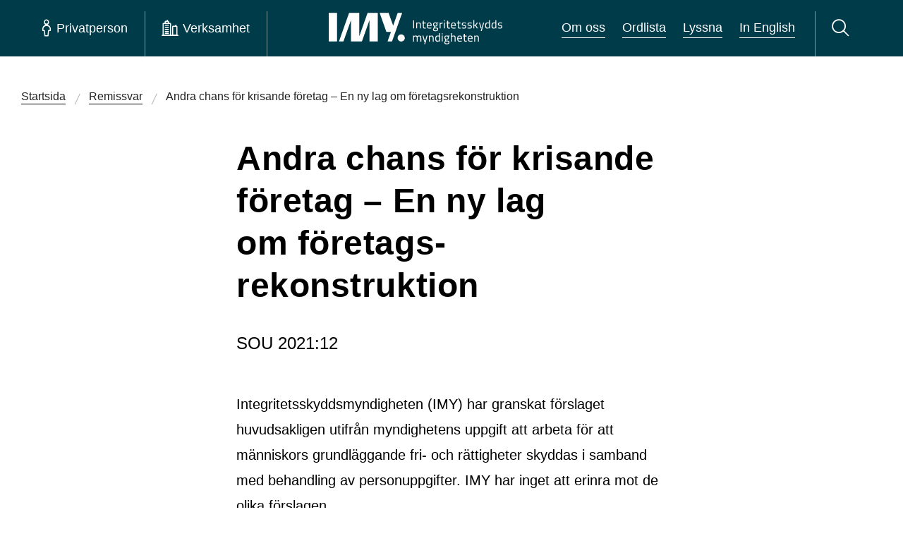

--- FILE ---
content_type: text/html; charset=utf-8
request_url: https://www.imy.se/remissvar/andra-chans-for-krisande-foretag--en-ny-lag-om-foretagsrekonstruktion/
body_size: 42039
content:




<!DOCTYPE html>
<html id="imy-html" lang="sv" class="menu-closed" data-toggler="search-bar-closed">
<head>
	<meta charset="utf-8" />
	<meta name="viewport" content="width=device-width" />
	<meta property="og:type" content="website" />
	<meta property="og:url" content="" />
	<meta http-equiv="Content-Security-Policy" content="script-src 'self' 'nonce-ojhHc8waW/Rj0o7&#x2B;YXHQnLJBWEjeH&#x2B;o324O2Wdl5fAY=' &#x27;unsafe-eval&#x27;; style-src &#x27;self&#x27; &#x27;unsafe-inline&#x27;; default-src &#x27;none&#x27;; img-src &#x27;self&#x27; *.imy.se *.ssa.gov data:; font-src &#x27;self&#x27; data:; media-src &#x27;self&#x27;; connect-src &#x27;self&#x27; *.readspeaker.com *.ssa.gov; child-src &#x27;self&#x27; *.readspeaker.com *.ssa.gov ws: wss:; frame-src api.screen9.com">
	<meta name="referrer" content="no-referrer">
<meta name="google-site-verification" content="LQ1bXrOrBFHd5FX5VIINn8suGEdfLeXZ3utneLpcDKo" />
<meta property="og:title" content="Integritetsskyddsmyndigheten | IMY" />
<meta property="og:image" content="https://www.imy.se/globalassets/bilder/press-och-loggor/og.png" />
<meta name="description" content="Vi arbetar för att skydda alla dina personuppgifter, till exempel om hälsa och ekonomi, så att de hanteras korrekt och inte hamnar i orätta händer." />

		<title>Remissvar: Andra chans f&#xF6;r krisande f&#xF6;retag &#x2013; En ny lag om f&#xF6;retagsrekonstruktion | IMY</title>
		<meta name="keywords" content="elektronisk kommunikation,säkerhetsåtgärder,företag" />

	<link rel="icon" type="image/png" href="/Static/images/IMY-favicon-32.png" />
	<link href="/Static/dist/main.css?ver=2.0.0.26890" rel="stylesheet" />


	
</head>
<body>
	




<header class="imy-header  " id="imy-header" aria-label="Sidhuvud">
	<a href="#maincontent" class="skip-to-content-button">
		<span class="label">
			Hoppa till innehåll på sidan
		</span>
		<i class="imy-icon imy-icon--arrow-down-long skip-to-content-button--arrow"></i>
	</a>

	<div class="imy-header__background">
		<div id="imy-header__container" class="imy-header__flex-container">
			<nav id="imy-menu-container-scripted" class="imy-header__menu-container scripted" aria-label="Huvudmeny">
				<button id="imy-burger-button-open" class="imy-header__button imy-header__button-toggle-menu sn_menu_open sn_menu_open_burger imy-menu-open" aria-expanded="false" aria-label="Öppna huvudmeny">
					<i class="imy-header__burger" aria-hidden="true"></i>
					<span class="imy-header__burger-text">Meny</span>
				</button>
				<button id="imy-burger-button-closed" class="imy-header__button imy-header__button-toggle-menu sn_menu_close sn_menu_close_burger imy-menu-close" aria-expanded="true" aria-label="Stäng huvudmeny">
					<i class="imy-icon imy-header__icon--cross imy-icon--cross" aria-hidden="true"></i>
					<span class="imy-header__burger-text">Meny</span>
				</button>
				<i id="imy-header-border-burger" class="imy-header__border imy-header__border--burger" aria-hidden="true"></i>
				<ul class="imy-header__list">
					<li class="imy-header__item">
						<div class="imy-header__container">
							<button id="imy-private-button-open" class="imy-header__button sn_menu_open sn_menu_open_private imy-menu-open" aria-controls="imy_menu_panel_private" aria-expanded="false">
								<i class="imy-icon imy-header__icon imy-header__icon--person imy-icon--person" aria-hidden="true"></i>
								<span class="imy-header__text">Privatperson</span>
							</button>
							<button id="imy-private-button-closed" class="imy-header__button sn_menu_close sn_menu_close_private imy-menu-close" aria-expanded="true">
								<i class="imy-icon imy-header__icon imy-header__icon--cross imy-icon--cross" aria-hidden="true"></i>
								<span class="imy-header__text">Privatperson</span>
							</button>
						</div>
						<div id="imy_menu_panel_private">
							<div class="imy-menu imy-menu--private" id="imy-menu-private" tabindex="-1">
								<div class="imy-menu__icon-group">
									<div class="imy-menu__item">
										<div class="imy-menu__container">

<div class="grid-container">
    
<div class="grid-x imy-icon-link__container imy-icon-link__large"><div class="block iconlinkblockimy-icon-link__margin large-2 medium-4 small-6">



<div class="imy-icon-link">
    <a class="imy-icon-link__link" href="/privatperson/dataskydd/">
        <img alt="" class="imy-icon-link__icon" src="/globalassets/bilder/ikoner/dataskyddsombud.png" loading="lazy">


                <p class="imy-icon-link__text">
                    
Dataskydd
                </p>
    </a>
</div></div><div class="block iconlinkblockimy-icon-link__margin large-2 medium-4 small-6">



<div class="imy-icon-link">
    <a class="imy-icon-link__link" href="/privatperson/kamerabevakning/">
        <img alt="" class="imy-icon-link__icon" src="/globalassets/bilder/ikoner/kamerabevakning.png" loading="lazy">


                <p class="imy-icon-link__text">
                    
Kamerabevakning
                </p>
    </a>
</div></div><div class="block iconlinkblockimy-icon-link__margin large-2 medium-4 small-6">



<div class="imy-icon-link">
    <a class="imy-icon-link__link" href="/privatperson/ai/">
        <img alt="" class="imy-icon-link__icon" src="/globalassets/bilder/ikoner/menyn/ai-ikon.png" loading="lazy">


            <p class="imy-icon-link__text">AI</p>
    </a>
</div></div><div class="block iconlinkblockimy-icon-link__margin large-2 medium-4 small-6">



<div class="imy-icon-link">
    <a class="imy-icon-link__link" href="/privatperson/kreditupplysning/">
        <img alt="" class="imy-icon-link__icon" src="/globalassets/bilder/ikoner/kreditupplysning.png" loading="lazy">


                <p class="imy-icon-link__text">
                    
Kreditupplysning
                </p>
    </a>
</div></div><div class="block iconlinkblockimy-icon-link__margin large-2 medium-4 small-6">



<div class="imy-icon-link">
    <a class="imy-icon-link__link" href="/privatperson/utbildning-och-stod/">
        <img alt="" class="imy-icon-link__icon" src="/globalassets/bilder/ikoner/utbildning_och_stod-2.png" loading="lazy">


                <p class="imy-icon-link__text">
                    
Utbildning och stöd
                </p>
    </a>
</div></div><div class="block iconlinkblockimy-icon-link__margin large-2 medium-4 small-6">



<div class="imy-icon-link">
    <a class="imy-icon-link__link" href="/privatperson/utfora-arenden/">
        <img alt="" class="imy-icon-link__icon" src="/globalassets/bilder/ikoner/utfora-arenden.png" loading="lazy">


                <p class="imy-icon-link__text">
                    
Utföra ärenden
                </p>
    </a>
</div></div></div>
</div>										</div>
									</div>
								</div>
									<div class="imy-menu__guides">
										<div class="grid-container grid-x">
											<div class="grid-x large-12">
												<div class="imy-menu__guides--guide large-4 large-offset-1">
													<h2 class="imy-menu__guides--heading">Vi guidar dig</h2>
													<ul class="imy-menu__guides--list">
																<li class="imy-menu__guides--item">
																	<a class="imy-menu__guides--link" href="https://www.imy.se/privatperson/dataskydd/vi-guidar-dig/utgivningsbevis/" target="_top">Har du svårt att få bort uppgifter om dig på sidor med utgivningsbevis?</a>
																</li>
																<li class="imy-menu__guides--item">
																	<a class="imy-menu__guides--link" href="https://www.imy.se/privatperson/dataskydd/vi-guidar-dig/om-du-forlorat-atkomst-till-dina-sociala-medier/" target="">Om du förlorat åtkomst till dina sociala medier</a>
																</li>
																<li class="imy-menu__guides--item">
																	<a class="imy-menu__guides--link" href="https://www.imy.se/privatperson/dataskydd/vi-guidar-dig/soktraffar/" target="">Rätten att få sökresultat borttagna</a>
																</li>
													</ul>
												</div>
												<div class="imy-menu__guides--services large-auto">
													<h2 class="imy-menu__guides--heading">Ska du utföra ett ärende?</h2>
													<ul class="imy-menu__guides--list">
																<li class="imy-menu__guides--item">
																	<a class="imy-menu__guides--link" href="https://www.imy.se/privatperson/utfora-arenden/lamna-ett-klagomal/" target="_top">Klaga på en felaktig behandling av dina personuppgifter</a>
																</li>
																<li class="imy-menu__guides--item">
																	<a class="imy-menu__guides--link" href="https://www.imy.se/privatperson/utfora-arenden/anmal-olaglig-kamerabevakning/" target="_top">Klaga på otillåten kamerabevakning</a>
																</li>
																<li class="imy-menu__guides--item">
																	<a class="imy-menu__guides--link" href="https://www.imy.se/privatperson/utfora-arenden/visselblasning/" target="_top">Du kan visselblåsa om din arbetsgivare inte följer dataskyddsreglerna</a>
																</li>
															<li class="imy-menu__guides--item"><hr class="imy-menu__border imy-menu__border--guides imy-border" aria-hidden="true" /></li>
															<li class="imy-menu__guides--item"><a class="imy-menu__guides--link" href="https://www.imy.se/privatperson/utfora-arenden/">Utf&#xF6;ra &#xE4;renden</a></li>
													</ul>
												</div>
											</div>
											<div class="grid-x imy-menu__faq large-offset-1 large-4">
													<a class="imy-button imy-button--right-arrow imy-button--youth"
														href="/privatperson/dataskydd/dataskydd-for-dig-som-ar-ung/">
														Dataskydd f&#xF6;r dig som &#xE4;r ung
													</a>
													<a class="imy-button imy-button--right-arrow" href="/vanliga-fragor-och-svar/?selectedSection=private">
														Svar på vanliga frågor från privatpersoner
													</a>
											</div>
										</div>
									</div>
									<div class="imy-links-banner imy-menu__links-banner">
										<div class="grid-container">
											<div class="grid-x grid-margin-x">
												<div class="cell">
													<div class="imy-links-banner__wrapper">
														<h2 class="imy-links-banner__heading">Om IMY</h2>
														<ul class="imy-links-banner__list">
																<li class="imy-links-banner__item">
																	<a class="imy-links-banner__link" href="https://www.imy.se/om-oss/" target="">Om oss</a>
																</li>
																<li class="imy-links-banner__item">
																	<a class="imy-links-banner__link" href="https://www.imy.se/om-oss/jobba-hos-oss/lediga-jobb/" target="">Lediga jobb</a>
																</li>
																<li class="imy-links-banner__item">
																	<a class="imy-links-banner__link" href="https://www.imy.se/om-oss/vart-uppdrag/" target="">Vårt uppdrag</a>
																</li>
																<li class="imy-links-banner__item">
																	<a class="imy-links-banner__link" href="https://www.imy.se/verksamhet/utbildning-och-stod/utbildningar-och-konferenser/" target="">Webbinarier, konferenser och filmer</a>
																</li>
														</ul>
													</div>
												</div>
											</div>
										</div>
									</div>
							</div>
						</div>
					</li>
					<li class="imy-header__item">
						<div class="imy-header__container">
							<button id="imy-business-button-open" class="imy-header__button sn_menu_open sn_menu_open_business imy-menu-open" aria-controls="imy_menu_panel_business" aria-expanded="false">
								<i class="imy-icon imy-header__icon imy-header__icon--company imy-icon--company" aria-hidden="true"></i>
								<span class="imy-header__text">Verksamhet</span>
							</button>
							<button id="imy-business-button-closed" class="imy-header__button sn_menu_close sn_menu_close_business imy-menu-close" aria-expanded="true">
								<i class="imy-icon imy-header__icon imy-header__icon--cross imy-icon--cross" aria-hidden="true"></i>
								<span class="imy-header__text">Verksamhet</span>
							</button>
							<hr id="imy-header-border-private" class="imy-header__border imy-border" aria-hidden="true" />
						</div>
						<div id="imy_menu_panel_business">
							<div class="imy-menu imy-menu--business" id="imy-menu-business">
								<div class="imy-menu__icon-group">
									<div class="imy-menu__item">
										<div class="imy-menu__container">

<div class="grid-container">
    
<div class="grid-x imy-icon-link__container imy-icon-link__large"><div class="block iconlinkblockimy-icon-link__margin large-2 medium-4 small-6">



<div class="imy-icon-link">
    <a class="imy-icon-link__link" href="/verksamhet/dataskydd/">
        <img alt="" class="imy-icon-link__icon" src="/globalassets/bilder/ikoner/dataskyddsombud.png" loading="lazy">


            <p class="imy-icon-link__text">Dataskydd</p>
    </a>
</div></div><div class="block iconlinkblockimy-icon-link__margin large-2 medium-4 small-6">



<div class="imy-icon-link">
    <a class="imy-icon-link__link" href="/verksamhet/kamerabevakning/">
        <img alt="" class="imy-icon-link__icon" src="/globalassets/bilder/ikoner/kamerabevakning.png" loading="lazy">


            <p class="imy-icon-link__text">Kamerabevakning</p>
    </a>
</div></div><div class="block iconlinkblockimy-icon-link__margin large-2 medium-4 small-6">



<div class="imy-icon-link">
    <a class="imy-icon-link__link" href="/verksamhet/ai/">
        <img alt="" class="imy-icon-link__icon" src="/globalassets/bilder/ikoner/menyn/ai-ikon.png" loading="lazy">


            <p class="imy-icon-link__text">AI</p>
    </a>
</div></div><div class="block iconlinkblockimy-icon-link__margin large-2 medium-4 small-6">



<div class="imy-icon-link">
    <a class="imy-icon-link__link" href="/verksamhet/kreditupplysning/">
        <img alt="" class="imy-icon-link__icon" src="/globalassets/bilder/ikoner/kreditupplysning.png" loading="lazy">


            <p class="imy-icon-link__text">Kreditupplysning</p>
    </a>
</div></div><div class="block iconlinkblockimy-icon-link__margin large-2 medium-4 small-6">



<div class="imy-icon-link">
    <a class="imy-icon-link__link" href="/verksamhet/utbildning-och-stod/">
        <img alt="" class="imy-icon-link__icon" src="/globalassets/bilder/ikoner/utbildning_och_stod-2.png" loading="lazy">


                <p class="imy-icon-link__text">
                    
Utbildning och stöd
                </p>
    </a>
</div></div><div class="block iconlinkblockimy-icon-link__margin large-2 medium-4 small-6">



<div class="imy-icon-link">
    <a class="imy-icon-link__link" href="/verksamhet/utfora-arenden/">
        <img alt="" class="imy-icon-link__icon" src="/globalassets/bilder/ikoner/utfora-arenden.png" loading="lazy">


            <p class="imy-icon-link__text">Utf&#xF6;ra &#xE4;renden</p>
    </a>
</div></div></div>
</div>										</div>
									</div>
								</div>
									<div class="imy-menu__guides">
										<div class="grid-container grid-x">
											<div class="grid-x large-12">
												<div class="imy-menu__guides--guide large-4 large-offset-1">
													<h2 class="imy-menu__guides--heading">Vi guidar dig</h2>
													<ul class="imy-menu__guides--list ">
																<li class="imy-menu__guides--item">
																	<a class="imy-menu__guides--link" href="https://www.imy.se/verksamhet/dataskydd/det-har-galler-enligt-gdpr/dataskyddsombud/maste-ni-utse-ett-dataskyddsombud/" target="_top">Måste ni utse ett dataskyddsombud?</a>
																</li>
																<li class="imy-menu__guides--item">
																	<a class="imy-menu__guides--link" href="https://www.imy.se/verksamhet/dataskydd/innovationsportalen/" target="_top">Innovations­portalen</a>
																</li>
																<li class="imy-menu__guides--item">
																	<a class="imy-menu__guides--link" href="https://www.imy.se/verksamhet/dataskydd/dataskydd-pa-olika-omraden/vard/vardgivares-skydd-for-patientuppgifter/" target="_top">Vårdgivares skydd för patientuppgifter</a>
																</li>
													</ul>
												</div>
												<div class="imy-menu__guides--services large-auto">
													<h2 class="imy-menu__guides--heading">Ska du utföra ett ärende?</h2>
													<ul class="imy-menu__guides--list">
																<li class="imy-menu__guides--item">
																	<a class="imy-menu__guides--link" href="https://www.imy.se/verksamhet/utfora-arenden/anmal-personuppgiftsincident/" target="_top">Anmäl personuppgifts­incident</a>
																</li>
																<li class="imy-menu__guides--item">
																	<a class="imy-menu__guides--link" href="https://www.imy.se/verksamhet/utfora-arenden/anmal-dataskyddsombud/" target="_top">Anmäl dataskyddsombud</a>
																</li>
																<li class="imy-menu__guides--item">
																	<a class="imy-menu__guides--link" href="https://www.imy.se/verksamhet/utfora-arenden/ansok-om-kreditupplysningstillstand/" target="_top">Ansök om kredit­upplysnings­tillstånd</a>
																</li>
															<li class="imy-menu__guides--item"><hr class="imy-menu__border imy-menu__border--guides imy-border" aria-hidden="true" /></li>
															<li class="imy-menu__guides--item"><a class="imy-menu__guides--link" href="https://www.imy.se/verksamhet/utfora-arenden/">Utf&#xF6;ra &#xE4;renden</a></li>
													</ul>
												</div>
											</div>
												<div class="grid-x imy-menu__faq large-4 large-offset-1">
													<a class="imy-button imy-button--right-arrow" href="/vanliga-fragor-och-svar/?selectedSection=business">
														Svar på vanliga frågor från verksamheter
													</a>
												</div>
										</div>
									</div>
									<div id="imy-menu__about-us" class="imy-links-banner imy-menu__links-banner">
										<div class="grid-container">
											<div class="grid-x grid-margin-x">
												<div class="cell">
													<div class="imy-links-banner__wrapper">
														<h2 class="imy-links-banner__heading">Om IMY</h2>
														<ul class="imy-links-banner__list">
																<li class="imy-links-banner__item">
																	<a class="imy-links-banner__link" href="https://www.imy.se/om-oss/" target="">Om oss</a>
																</li>
																<li class="imy-links-banner__item">
																	<a class="imy-links-banner__link" href="https://www.imy.se/om-oss/jobba-hos-oss/lediga-jobb/" target="">Lediga jobb</a>
																</li>
																<li class="imy-links-banner__item">
																	<a class="imy-links-banner__link" href="https://www.imy.se/om-oss/vart-uppdrag/" target="">Vårt uppdrag</a>
																</li>
																<li class="imy-links-banner__item">
																	<a class="imy-links-banner__link" href="https://www.imy.se/verksamhet/utbildning-och-stod/utbildningar-och-konferenser/" target="">Webbinarier, konferenser och filmer</a>
																</li>
														</ul>
													</div>
												</div>
											</div>
										</div>
									</div>
							</div>
						</div>
					</li>

				</ul>
			</nav>
			<nav id="imy-menu-container-noscript" class="imy-header__menu-container noscript">
				<input type="radio" name="menu" id="menuA" class="noscript">
				<input type="radio" name="menu" id="menu1" class="input01 noscript">
				<input type="radio" name="menu" id="menuB" class="noscript">
				<input type="radio" name="menu" id="menu2" class="input02 noscript">
				<input type="radio" name="menu" id="menuC" class="noscript">
				<input type="radio" name="menu" id="menu3" class="input03 noscript">
				<label class="imy-header__button imy-header__button-toggle-menu sn_menu_open sn_menu_open_burger noscript" for="menu3">
					<i class="imy-header__burger" aria-hidden="true"></i>
					<span class="imy-header__burger-text">Meny</span>
					<span class="show-for-sr">Huvudmeny</span>
				</label>
				<label class="imy-header__button imy-header__button-toggle-menu sn_menu_close sn_menu_close_burger noscript" for="menuC">
					<i class="imy-icon imy-header__icon--cross imy-icon--cross" aria-hidden="true"></i>
					<span class="imy-header__burger-text">Meny</span>
					<span class="show-for-sr">Huvudmeny</span>
				</label>
				<i class="imy-header__border imy-header__border--burger noscript" aria-hidden="true"></i>
				<ul class="imy-header__list noscript">
					<li class="imy-header__item">
						<div id="sn_menu_icon_1" class="imy-header__container">
							<label class="imy-header__button sn_menu_open sn_menu_open_private" for="menu1">
								<i class="imy-icon imy-header__icon imy-header__icon--person imy-icon--person" aria-hidden="true"></i>
								<span class="imy-header__text">Privatperson</span>
							</label>
							<label class="imy-header__button sn_menu_close sn_menu_close_private" for="menuA">
								<i class="imy-icon imy-header__icon imy-header__icon--cross imy-icon--cross" aria-hidden="true"></i>
								<span class="imy-header__text">Privatperson</span>
							</label>
						</div>
					</li>
					<li class="imy-header__item">
						<div id="sn_menu_icon_2" class="imy-header__container">
							<label class="imy-header__button sn_menu_open sn_menu_open_business" for="menu2">
								<i class="imy-icon imy-header__icon imy-header__icon--company imy-icon--company" aria-hidden="true"></i>
								<span class="imy-header__text">Verksamhet</span>
							</label>
							<label class="imy-header__button sn_menu_close sn_menu_close_business" for="menuB">
								<i class="imy-icon imy-header__icon imy-header__icon--cross imy-icon--cross" aria-hidden="true"></i>
								<span class="imy-header__text">Verksamhet</span>
							</label>
							<hr class="imy-header__border imy-border" aria-hidden="true" />
						</div>
					</li>

				</ul>
				<nav id="imy_menu_panel" aria-label="Huvudmeny">




<div class="imy-menu imy-menu--private" tabindex="-1">
    <div class="imy-menu__icon-group">
        <div class="imy-menu__item">
            <div class="imy-menu__container">

<div class="grid-container">
    
<div class="grid-x imy-icon-link__container imy-icon-link__large"><div class="block iconlinkblockimy-icon-link__margin large-2 medium-4 small-6">



<div class="imy-icon-link">
    <a class="imy-icon-link__link" href="/privatperson/dataskydd/">
        <img alt="" class="imy-icon-link__icon" src="/globalassets/bilder/ikoner/dataskyddsombud.png" loading="lazy">


                <p class="imy-icon-link__text">
                    
Dataskydd
                </p>
    </a>
</div></div><div class="block iconlinkblockimy-icon-link__margin large-2 medium-4 small-6">



<div class="imy-icon-link">
    <a class="imy-icon-link__link" href="/privatperson/kamerabevakning/">
        <img alt="" class="imy-icon-link__icon" src="/globalassets/bilder/ikoner/kamerabevakning.png" loading="lazy">


                <p class="imy-icon-link__text">
                    
Kamerabevakning
                </p>
    </a>
</div></div><div class="block iconlinkblockimy-icon-link__margin large-2 medium-4 small-6">



<div class="imy-icon-link">
    <a class="imy-icon-link__link" href="/privatperson/ai/">
        <img alt="" class="imy-icon-link__icon" src="/globalassets/bilder/ikoner/menyn/ai-ikon.png" loading="lazy">


            <p class="imy-icon-link__text">AI</p>
    </a>
</div></div><div class="block iconlinkblockimy-icon-link__margin large-2 medium-4 small-6">



<div class="imy-icon-link">
    <a class="imy-icon-link__link" href="/privatperson/kreditupplysning/">
        <img alt="" class="imy-icon-link__icon" src="/globalassets/bilder/ikoner/kreditupplysning.png" loading="lazy">


                <p class="imy-icon-link__text">
                    
Kreditupplysning
                </p>
    </a>
</div></div><div class="block iconlinkblockimy-icon-link__margin large-2 medium-4 small-6">



<div class="imy-icon-link">
    <a class="imy-icon-link__link" href="/privatperson/utbildning-och-stod/">
        <img alt="" class="imy-icon-link__icon" src="/globalassets/bilder/ikoner/utbildning_och_stod-2.png" loading="lazy">


                <p class="imy-icon-link__text">
                    
Utbildning och stöd
                </p>
    </a>
</div></div><div class="block iconlinkblockimy-icon-link__margin large-2 medium-4 small-6">



<div class="imy-icon-link">
    <a class="imy-icon-link__link" href="/privatperson/utfora-arenden/">
        <img alt="" class="imy-icon-link__icon" src="/globalassets/bilder/ikoner/utfora-arenden.png" loading="lazy">


                <p class="imy-icon-link__text">
                    
Utföra ärenden
                </p>
    </a>
</div></div></div>
</div>            </div>
        </div>
    </div>
        <div class="imy-menu__guides">
            <div class="grid-container grid-x">
                <div class="grid-x large-12">
                    <div class="imy-menu__guides--guide large-4 large-offset-1">
                        <h2 class="imy-menu__guides--heading">Vi guidar dig</h2>
                        <ul class="imy-menu__guides--list">
                                    <li class="imy-menu__guides--item">
                                                <a class="imy-menu__guides--link" href="/privatperson/dataskydd/vi-guidar-dig/utgivningsbevis/" target="_top">
            Har du svårt att få bort uppgifter om dig på sidor med utgivningsbevis?
        </a>

                                    </li>
                                    <li class="imy-menu__guides--item">
                                                <a class="imy-menu__guides--link" href="/privatperson/dataskydd/vi-guidar-dig/om-du-forlorat-atkomst-till-dina-sociala-medier/">
            Om du förlorat åtkomst till dina sociala medier
        </a>

                                    </li>
                                    <li class="imy-menu__guides--item">
                                                <a class="imy-menu__guides--link" href="/privatperson/dataskydd/vi-guidar-dig/soktraffar/">
            Rätten att få sökresultat borttagna
        </a>

                                    </li>
                        </ul>
                    </div>
                    <div class="imy-menu__guides--services large-auto">
                        <h2 class="imy-menu__guides--heading">Ska du utföra ett ärende?</h2>
                        <ul class="imy-menu__guides--list">
                                    <li class="imy-menu__guides--item">
                                                <a class="imy-menu__guides--link" href="/privatperson/utfora-arenden/lamna-ett-klagomal/" target="_top">
            Klaga på en felaktig behandling av dina personuppgifter
        </a>

                                    </li>
                                    <li class="imy-menu__guides--item">
                                                <a class="imy-menu__guides--link" href="/privatperson/utfora-arenden/anmal-olaglig-kamerabevakning/" target="_top">
            Klaga på otillåten kamerabevakning
        </a>

                                    </li>
                                    <li class="imy-menu__guides--item">
                                                <a class="imy-menu__guides--link" href="/privatperson/utfora-arenden/visselblasning/" target="_top">
            Du kan visselblåsa om din arbetsgivare inte följer dataskyddsreglerna
        </a>

                                    </li>
                                <li class="imy-menu__guides--item"><hr class="imy-menu__border imy-menu__border--guides imy-border" aria-hidden="true" /></li>
                                <li class="imy-menu__guides--item"><a class="imy-menu__guides--link" href="https://www.imy.se/privatperson/utfora-arenden/">Utf&#xF6;ra &#xE4;renden</a></li>
                        </ul>
                    </div>
                </div>
                <div class="grid-x imy-menu__faq large-4 large-offset-1">
                        <a class="imy-button imy-button--right-arrow imy-button--youth" 
                            href="/privatperson/dataskydd/dataskydd-for-dig-som-ar-ung/">
                            Dataskydd f&#xF6;r dig som &#xE4;r ung
                        </a>
                        <a class="imy-button imy-button--right-arrow" href="/vanliga-fragor-och-svar/?selectedSection=private">
                            Svar på vanliga frågor från privatpersoner
                        </a>
                </div>
            </div>
        </div>
        <div class="imy-links-banner imy-menu__links-banner">
            <div class="grid-container">
                <div class="grid-x grid-margin-x">
                    <div class="cell">
                        <div class="imy-links-banner__wrapper">
                            <h2 class="imy-links-banner__heading">Om IMY</h2>
                            <ul class="imy-links-banner__list">
                                    <li class="imy-links-banner__item"><a class="imy-links-banner__link" href="/om-oss/">Om oss</a></li>
                                    <li class="imy-links-banner__item"><a class="imy-links-banner__link" href="/om-oss/jobba-hos-oss/lediga-jobb/">Lediga jobb</a></li>
                                    <li class="imy-links-banner__item"><a class="imy-links-banner__link" href="/om-oss/vart-uppdrag/">V&#xE5;rt uppdrag</a></li>
                                    <li class="imy-links-banner__item"><a class="imy-links-banner__link" href="/verksamhet/utbildning-och-stod/utbildningar-och-konferenser/">Utbildningar och konferenser</a></li>
                            </ul>
                        </div>
                    </div>
                </div>
            </div>
        </div>
</div>
<div class="imy-menu imy-menu--business">
    <div class="imy-menu__icon-group">
        <div class="imy-menu__item">
            <div class="imy-menu__container">

<div class="grid-container">
    
<div class="grid-x imy-icon-link__container imy-icon-link__large"><div class="block iconlinkblockimy-icon-link__margin large-2 medium-4 small-6">



<div class="imy-icon-link">
    <a class="imy-icon-link__link" href="/verksamhet/dataskydd/">
        <img alt="" class="imy-icon-link__icon" src="/globalassets/bilder/ikoner/dataskyddsombud.png" loading="lazy">


            <p class="imy-icon-link__text">Dataskydd</p>
    </a>
</div></div><div class="block iconlinkblockimy-icon-link__margin large-2 medium-4 small-6">



<div class="imy-icon-link">
    <a class="imy-icon-link__link" href="/verksamhet/kamerabevakning/">
        <img alt="" class="imy-icon-link__icon" src="/globalassets/bilder/ikoner/kamerabevakning.png" loading="lazy">


            <p class="imy-icon-link__text">Kamerabevakning</p>
    </a>
</div></div><div class="block iconlinkblockimy-icon-link__margin large-2 medium-4 small-6">



<div class="imy-icon-link">
    <a class="imy-icon-link__link" href="/verksamhet/ai/">
        <img alt="" class="imy-icon-link__icon" src="/globalassets/bilder/ikoner/menyn/ai-ikon.png" loading="lazy">


            <p class="imy-icon-link__text">AI</p>
    </a>
</div></div><div class="block iconlinkblockimy-icon-link__margin large-2 medium-4 small-6">



<div class="imy-icon-link">
    <a class="imy-icon-link__link" href="/verksamhet/kreditupplysning/">
        <img alt="" class="imy-icon-link__icon" src="/globalassets/bilder/ikoner/kreditupplysning.png" loading="lazy">


            <p class="imy-icon-link__text">Kreditupplysning</p>
    </a>
</div></div><div class="block iconlinkblockimy-icon-link__margin large-2 medium-4 small-6">



<div class="imy-icon-link">
    <a class="imy-icon-link__link" href="/verksamhet/utbildning-och-stod/">
        <img alt="" class="imy-icon-link__icon" src="/globalassets/bilder/ikoner/utbildning_och_stod-2.png" loading="lazy">


                <p class="imy-icon-link__text">
                    
Utbildning och stöd
                </p>
    </a>
</div></div><div class="block iconlinkblockimy-icon-link__margin large-2 medium-4 small-6">



<div class="imy-icon-link">
    <a class="imy-icon-link__link" href="/verksamhet/utfora-arenden/">
        <img alt="" class="imy-icon-link__icon" src="/globalassets/bilder/ikoner/utfora-arenden.png" loading="lazy">


            <p class="imy-icon-link__text">Utf&#xF6;ra &#xE4;renden</p>
    </a>
</div></div></div>
</div>            </div>
        </div>
    </div>
        <div class="imy-menu__guides">
            <div class="grid-container">
                <div class="grid-x">
                    <div class="imy-menu__guides--guide large-4 large-offset-1">
                        <h2 class="imy-menu__guides--heading">Vi guidar dig</h2>
                        <ul class="imy-menu__guides--list ">
                                    <li class="imy-menu__guides--item">
                                                <a class="imy-menu__guides--link" href="/verksamhet/dataskydd/det-har-galler-enligt-gdpr/dataskyddsombud/maste-ni-utse-ett-dataskyddsombud/" target="_top">
            Måste ni utse ett dataskyddsombud?
        </a>

                                    </li>
                                    <li class="imy-menu__guides--item">
                                                <a class="imy-menu__guides--link" href="/verksamhet/dataskydd/innovationsportalen/" target="_top">
            Innovations­portalen
        </a>

                                    </li>
                                    <li class="imy-menu__guides--item">
                                                <a class="imy-menu__guides--link" href="/verksamhet/dataskydd/dataskydd-pa-olika-omraden/vard/vardgivares-skydd-for-patientuppgifter/" target="_top">
            Vårdgivares skydd för patientuppgifter
        </a>

                                    </li>
                        </ul>
                    </div>
                    <div class="imy-menu__guides--services large-auto">
                        <h2 class="imy-menu__guides--heading">Ska du utföra ett ärende?</h2>
                        <ul class="imy-menu__guides--list">
                                    <li class="imy-menu__guides--item">
                                                <a class="imy-menu__guides--link" href="/verksamhet/utfora-arenden/anmal-personuppgiftsincident/" target="_top">
            Anmäl personuppgifts­incident
        </a>

                                    </li>
                                    <li class="imy-menu__guides--item">
                                                <a class="imy-menu__guides--link" href="/verksamhet/utfora-arenden/anmal-dataskyddsombud/" target="_top">
            Anmäl dataskyddsombud
        </a>

                                    </li>
                                    <li class="imy-menu__guides--item">
                                                <a class="imy-menu__guides--link" href="/verksamhet/utfora-arenden/ansok-om-kreditupplysningstillstand/" target="_top">
            Ansök om kredit­upplysnings­tillstånd
        </a>

                                    </li>
                                <li class="imy-menu__guides--item"><hr class="imy-menu__border imy-menu__border--guides imy-border" aria-hidden="true" /></li>
                                <li class="imy-menu__guides--item"><a class="imy-menu__guides--link" href="https://www.imy.se/verksamhet/utfora-arenden/">Utf&#xF6;ra &#xE4;renden</a></li>
                        </ul>
                    </div>
                </div>
                    <div class="grid-x imy-menu__faq">
                        <a class="large-offset-1 imy-button imy-button--right-arrow" href="/vanliga-fragor-och-svar/?selectedSection=business">
                            Svar på vanliga frågor från verksamheter
                        </a>
                    </div>
            </div>
        </div>
        <div class="imy-links-banner imy-menu__links-banner">
            <div class="grid-container">
                <div class="grid-x grid-margin-x">
                    <div class="cell">
                        <div class="imy-links-banner__wrapper">
                            <h2 class="imy-links-banner__heading">Om IMY</h2>
                            <ul class="imy-links-banner__list">
                                    <li class="imy-links-banner__item"><a class="imy-links-banner__link" href="/om-oss/">Om oss</a></li>
                                    <li class="imy-links-banner__item"><a class="imy-links-banner__link" href="/om-oss/jobba-hos-oss/lediga-jobb/">Lediga jobb</a></li>
                                    <li class="imy-links-banner__item"><a class="imy-links-banner__link" href="/om-oss/vart-uppdrag/">V&#xE5;rt uppdrag</a></li>
                                    <li class="imy-links-banner__item"><a class="imy-links-banner__link" href="/verksamhet/utbildning-och-stod/utbildningar-och-konferenser/">Utbildningar och konferenser</a></li>
                            </ul>
                        </div>
                    </div>
                </div>
            </div>
        </div>
</div>

<div class="imy-menu-mobile" id="imy-menu-mobile">

    <input type="radio" name="menu2" id="menuD">
    <input type="radio" name="menu2" id="menu4" class="input04">
    <input type="radio" name="menu2" id="menuE">
    <input type="radio" name="menu2" id="menu5" class="input05">
    <ul class="imy-menu-mobile__list noscript">
        <li class="imy-menu-mobile__item">
            <div id="sn_menu_icon_4" class="imy-menu-mobile__container">
                <label class="imy-menu-mobile__button imy-menu-mobile__button--sub sn_menu_open sn_menu_open_private" for="menu4">
                    <i class="imy-icon imy-menu-mobile__icon imy-menu-mobile__icon--person imy-icon--person" aria-hidden="true"></i>
                    <span class="imy-menu-mobile__text">Privatperson</span>
                </label>
                <label class="imy-menu-mobile__button imy-menu-mobile__button--sub sn_menu_close sn_menu_close_private" for="menuD">
                    <i class="imy-icon imy-menu-mobile__icon imy-menu-mobile__icon--cross imy-icon--cross" aria-hidden="true"></i>
                    <span class="imy-menu-mobile__text">Privatperson</span>
                </label>
            </div>
        </li>
        <li class="imy-menu-mobile__item">
            <div id="sn_menu_icon_5" class="imy-menu-mobile__container">
                <label class="imy-menu-mobile__button sn_menu_open imy-menu-mobile__button--sub sn_menu_open_business" for="menu5">
                    <i class="imy-icon imy-menu-mobile__icon imy-menu-mobile__icon--company imy-icon--company" aria-hidden="true"></i>
                    <span class="imy-menu-mobile__text">Verksamhet</span>
                </label>
                <label class="imy-menu-mobile__button imy-menu-mobile__button--sub sn_menu_close sn_menu_close_business" for="menuE">
                    <i class="imy-icon imy-menu-mobile__icon imy-menu-mobile__icon--cross imy-icon--cross" aria-hidden="true"></i>
                    <span class="imy-menu-mobile__text">Verksamhet</span>
                </label>
            </div>
        </li>
    </ul>
    <ul class="imy-menu-mobile__list scripted">
        <li class="imy-menu-mobile__item">
            <div id="sn_menu_icon_6" class="imy-menu-mobile__container">
                <button id="imy-submenu-button-private-open" class="imy-menu-mobile__button imy-menu-mobile__button--sub sn_menu_open sn_menu_open_private" aria-expanded="false" aria-label="Visa sidor under Privatperson">
                    <i class="imy-icon imy-menu-mobile__icon imy-menu-mobile__icon--person imy-icon--person" aria-hidden="true"></i>
                    <span class="imy-menu-mobile__text">Privatperson</span>
                </button>
                <button id="imy-submenu-button-private-closed" class="imy-menu-mobile__button imy-menu-mobile__button--sub sn_menu_close sn_menu_close_private" aria-current="location" aria-expanded="true" aria-label="Dölj sidor under Privatperson">
                    <i class="imy-icon imy-menu-mobile__icon imy-menu-mobile__icon--cross imy-icon--cross" aria-hidden="true"></i>
                    <span class="imy-menu-mobile__text">Privatperson</span>
                </button>
            </div>
        </li>
        <li class="imy-menu-mobile__item">
            <div id="sn_menu_icon_7" class="imy-menu-mobile__container">
                <button id="imy-submenu-button-business-open" class="imy-menu-mobile__button sn_menu_open imy-menu-mobile__button--sub sn_menu_open_business" aria-expanded="false" aria-label="Visa sidor under Verksamhet">
                    <i class="imy-icon imy-menu-mobile__icon imy-menu-mobile__icon--company imy-icon--company" aria-hidden="true"></i>
                    <span class="imy-menu-mobile__text">Verksamhet</span>
                </button>
                <button id="imy-submenu-button-business-closed" class="imy-menu-mobile__button imy-menu-mobile__button--sub sn_menu_close sn_menu_close_business" aria-current="location" aria-expanded="true" aria-label="Dölj sidor under Verksamhet">
                    <i class="imy-icon imy-menu-mobile__icon imy-menu-mobile__icon--cross imy-icon--cross" aria-hidden="true"></i>
                    <span class="imy-menu-mobile__text">Verksamhet</span>
                </button>
            </div>
        </li>
    </ul>
    <hr id="imy-menu-mobile-border" class="imy-menu-mobile__border imy-border" aria-hidden="true" />
    <div class="imy-menu-mobile__icon-group imy-menu-mobile__icon-group--mobile">
        <div id="imy-icon-private" class="imy-menu-mobile__icon-group--private imy-menu-mobile__icon-group-container">
                    <div class="imy-sub-menu__outer-container ">
                        <a tabindex="0" class="imy-sub-menu__container small-auto  " href="/privatperson/dataskydd/"  >
                            <img class="imy-sub-menu__img" src="/globalassets/bilder/ikoner/dataskyddsombud.png" alt="icon" aria-hidden="true" loading="lazy">
                                <span class="imy-sub-menu__link imy-sub-menu__link--top">
                                    Dataskydd
                                </span>
                        </a>
                            <button tabindex="0" class="imy-sub-menu__button imy-menu-button auto" data-toggle="imy-menu-mobile__drop-down--private-0" data-expanded-label="Visa sidor under Dataskydd" data-closed-label="Dölj sidor under Dataskydd" aria-label="Visa sidor under  Dataskydd">
                                <i id="imy-menu-mobile__icon--private-0" aria-hidden="true" class="imy-icon imy-icon--arrow-down imy-sub-menu__icon "></i>
                            </button>
                    </div>
                        <ul class="imy-menu-mobile__drop-down imy-sub-menu__list expanded " id="imy-menu-mobile__drop-down--private-0" data-toggler="expanded">        <li class="imy-sub-menu__list-item imy-sub-menu__sub-item  imy-sub-menu__sub-item--top">
                <div class="imy-sub-menu__outer-container imy-sub-menu__outer-container--top">
                    <a tabindex="0" class="imy-sub-menu__container " href="/privatperson/dataskydd/introduktion-till-gdpr/"  >
                        <span class="imy-sub-menu__link">Introduktion till dataskyddsf&#xF6;rordningen</span>
                    </a>
                    <button tabindex="0" class="imy-sub-menu__button imy-menu-button" data-toggle="imy-sub-menu__container-top-4fdbaaa8-bffd-4d8b-a89a-97fd6c789bd7" data-expanded-label="Visa sidor under Introduktion till dataskyddsf&#xF6;rordningen" data-closed-label="Dölj sidor under Introduktion till dataskyddsf&#xF6;rordningen" aria-label="Visa sidor under Introduktion till dataskyddsf&#xF6;rordningen">
                        <i id="imy-sub-menu__icon-top-4fdbaaa8-bffd-4d8b-a89a-97fd6c789bd7" aria-hidden="true" class="imy-icon imy-icon--arrow-down imy-sub-menu__icon "></i>
                    </button>
                </div>
                <div class="imy-sub-menu__list-container expanded " id="imy-sub-menu__container-top-4fdbaaa8-bffd-4d8b-a89a-97fd6c789bd7" data-toggler="expanded">
                    <ul class="imy-sub-menu__list">        <li class="imy-sub-menu__list-item imy-sub-menu__sub-item  imy-sub-menu__list-item--inner">
                <div class="imy-sub-menu__outer-container imy-sub-menu__outer-container--inner">
                    <a tabindex="0" class="imy-sub-menu__container " href="/privatperson/dataskydd/introduktion-till-gdpr/nar-gdpr-inte-galler/" >
                        <span class="imy-sub-menu__link">N&#xE4;r GDPR inte g&#xE4;ller</span>
                    </a>
                    <div class="imy-sub-menu__button imy-sub-menu__button--empty">
                    </div>
                </div>
        </li>
        <li class="imy-sub-menu__list-item imy-sub-menu__sub-item  imy-sub-menu__list-item--inner">
                <div class="imy-sub-menu__outer-container imy-sub-menu__outer-container--inner">
                    <a tabindex="0" class="imy-sub-menu__container " href="/privatperson/dataskydd/introduktion-till-gdpr/vad-ar-personuppgifter/"  >
                        <span class="imy-sub-menu__link">Vad &#xE4;r personuppgifter?</span>
                    </a>
                    <button tabindex="0" class="imy-sub-menu__button imy-menu-button" data-toggle="imy-sub-menu__container-0bc8cc71-36d6-4fa4-81b8-e849d3a4c5c1" data-expanded-label="Visa sidor under Vad &#xE4;r personuppgifter?" data-closed-label="Dölj sidor under Vad &#xE4;r personuppgifter?" aria-label="Visa sidor under Vad &#xE4;r personuppgifter?">
                        <i id="imy-sub-menu__icon-0bc8cc71-36d6-4fa4-81b8-e849d3a4c5c1" aria-hidden="true" class="imy-icon imy-icon--arrow-down imy-sub-menu__icon "></i>
                    </button>
                </div>
                <div class="imy-sub-menu__list-container expanded " id="imy-sub-menu__container-0bc8cc71-36d6-4fa4-81b8-e849d3a4c5c1" data-toggler="expanded">
                    <ul class="imy-sub-menu__list">        <li class="imy-sub-menu__list-item imy-sub-menu__sub-item imy-sub-menu__sub-item--lowest imy-sub-menu__list-item--inner">
                <div class="imy-sub-menu__outer-container imy-sub-menu__outer-container--inner">
                    <a tabindex="0" class="imy-sub-menu__container " href="/privatperson/dataskydd/introduktion-till-gdpr/vad-ar-personuppgifter/personnummer/" >
                        <span class="imy-sub-menu__link">Personnummer</span>
                    </a>
                    <div class="imy-sub-menu__button imy-sub-menu__button--empty">
                    </div>
                </div>
        </li>
        <li class="imy-sub-menu__list-item imy-sub-menu__sub-item imy-sub-menu__sub-item--lowest imy-sub-menu__list-item--inner">
                <div class="imy-sub-menu__outer-container imy-sub-menu__outer-container--inner">
                    <a tabindex="0" class="imy-sub-menu__container " href="/privatperson/dataskydd/introduktion-till-gdpr/vad-ar-personuppgifter/kansliga-personuppgifter/" >
                        <span class="imy-sub-menu__link">K&#xE4;nsliga personuppgifter</span>
                    </a>
                    <div class="imy-sub-menu__button imy-sub-menu__button--empty">
                    </div>
                </div>
        </li>
</ul>
                </div>
        </li>
</ul>
                </div>
        </li>
        <li class="imy-sub-menu__list-item imy-sub-menu__sub-item  imy-sub-menu__sub-item--top">
                <div class="imy-sub-menu__outer-container imy-sub-menu__outer-container--top">
                    <a tabindex="0" class="imy-sub-menu__container " href="/privatperson/dataskydd/sa-hanger-lagarna-ihop/" >
                        <span class="imy-sub-menu__link">S&#xE5; h&#xE4;nger lagarna ihop</span>
                    </a>
                    <div class="imy-sub-menu__button imy-sub-menu__button--empty">
                    </div>
                </div>
        </li>
        <li class="imy-sub-menu__list-item imy-sub-menu__sub-item  imy-sub-menu__sub-item--top">
                <div class="imy-sub-menu__outer-container imy-sub-menu__outer-container--top">
                    <a tabindex="0" class="imy-sub-menu__container " href="/privatperson/dataskydd/dina-rattigheter/"  >
                        <span class="imy-sub-menu__link">Dina r&#xE4;ttigheter</span>
                    </a>
                    <button tabindex="0" class="imy-sub-menu__button imy-menu-button" data-toggle="imy-sub-menu__container-top-077ec8e9-4bf6-4493-b492-d0a44fe4f50b" data-expanded-label="Visa sidor under Dina r&#xE4;ttigheter" data-closed-label="Dölj sidor under Dina r&#xE4;ttigheter" aria-label="Visa sidor under Dina r&#xE4;ttigheter">
                        <i id="imy-sub-menu__icon-top-077ec8e9-4bf6-4493-b492-d0a44fe4f50b" aria-hidden="true" class="imy-icon imy-icon--arrow-down imy-sub-menu__icon "></i>
                    </button>
                </div>
                <div class="imy-sub-menu__list-container expanded " id="imy-sub-menu__container-top-077ec8e9-4bf6-4493-b492-d0a44fe4f50b" data-toggler="expanded">
                    <ul class="imy-sub-menu__list">        <li class="imy-sub-menu__list-item imy-sub-menu__sub-item  imy-sub-menu__list-item--inner">
                <div class="imy-sub-menu__outer-container imy-sub-menu__outer-container--inner">
                    <a tabindex="0" class="imy-sub-menu__container " href="/privatperson/dataskydd/dina-rattigheter/radering/" >
                        <span class="imy-sub-menu__link">R&#xE4;tt till radering</span>
                    </a>
                    <div class="imy-sub-menu__button imy-sub-menu__button--empty">
                    </div>
                </div>
        </li>
        <li class="imy-sub-menu__list-item imy-sub-menu__sub-item  imy-sub-menu__list-item--inner">
                <div class="imy-sub-menu__outer-container imy-sub-menu__outer-container--inner">
                    <a tabindex="0" class="imy-sub-menu__container " href="/privatperson/dataskydd/dina-rattigheter/rattelse/" >
                        <span class="imy-sub-menu__link">R&#xE4;tt till r&#xE4;ttelse</span>
                    </a>
                    <div class="imy-sub-menu__button imy-sub-menu__button--empty">
                    </div>
                </div>
        </li>
        <li class="imy-sub-menu__list-item imy-sub-menu__sub-item  imy-sub-menu__list-item--inner">
                <div class="imy-sub-menu__outer-container imy-sub-menu__outer-container--inner">
                    <a tabindex="0" class="imy-sub-menu__container " href="/privatperson/dataskydd/dina-rattigheter/ta-del-av-dina-personuppgifter/" >
                        <span class="imy-sub-menu__link">R&#xE4;tt till tillg&#xE5;ng</span>
                    </a>
                    <div class="imy-sub-menu__button imy-sub-menu__button--empty">
                    </div>
                </div>
        </li>
        <li class="imy-sub-menu__list-item imy-sub-menu__sub-item  imy-sub-menu__list-item--inner">
                <div class="imy-sub-menu__outer-container imy-sub-menu__outer-container--inner">
                    <a tabindex="0" class="imy-sub-menu__container " href="/privatperson/dataskydd/dina-rattigheter/ratt-till-information/" >
                        <span class="imy-sub-menu__link">R&#xE4;tt till information</span>
                    </a>
                    <div class="imy-sub-menu__button imy-sub-menu__button--empty">
                    </div>
                </div>
        </li>
        <li class="imy-sub-menu__list-item imy-sub-menu__sub-item  imy-sub-menu__list-item--inner">
                <div class="imy-sub-menu__outer-container imy-sub-menu__outer-container--inner">
                    <a tabindex="0" class="imy-sub-menu__container " href="/privatperson/dataskydd/dina-rattigheter/begransning/" >
                        <span class="imy-sub-menu__link">R&#xE4;tt till begr&#xE4;nsning</span>
                    </a>
                    <div class="imy-sub-menu__button imy-sub-menu__button--empty">
                    </div>
                </div>
        </li>
        <li class="imy-sub-menu__list-item imy-sub-menu__sub-item  imy-sub-menu__list-item--inner">
                <div class="imy-sub-menu__outer-container imy-sub-menu__outer-container--inner">
                    <a tabindex="0" class="imy-sub-menu__container " href="/privatperson/dataskydd/dina-rattigheter/att-gora-invandningar/" >
                        <span class="imy-sub-menu__link">R&#xE4;tt att g&#xF6;ra inv&#xE4;ndningar</span>
                    </a>
                    <div class="imy-sub-menu__button imy-sub-menu__button--empty">
                    </div>
                </div>
        </li>
        <li class="imy-sub-menu__list-item imy-sub-menu__sub-item  imy-sub-menu__list-item--inner">
                <div class="imy-sub-menu__outer-container imy-sub-menu__outer-container--inner">
                    <a tabindex="0" class="imy-sub-menu__container " href="/privatperson/dataskydd/dina-rattigheter/automatiserade-beslut/" >
                        <span class="imy-sub-menu__link">Automatiserade beslut</span>
                    </a>
                    <div class="imy-sub-menu__button imy-sub-menu__button--empty">
                    </div>
                </div>
        </li>
        <li class="imy-sub-menu__list-item imy-sub-menu__sub-item  imy-sub-menu__list-item--inner">
                <div class="imy-sub-menu__outer-container imy-sub-menu__outer-container--inner">
                    <a tabindex="0" class="imy-sub-menu__container " href="/privatperson/dataskydd/dina-rattigheter/flytta-dina-personuppgifter/" >
                        <span class="imy-sub-menu__link">R&#xE4;tt att flytta dina personuppgifter</span>
                    </a>
                    <div class="imy-sub-menu__button imy-sub-menu__button--empty">
                    </div>
                </div>
        </li>
        <li class="imy-sub-menu__list-item imy-sub-menu__sub-item  imy-sub-menu__list-item--inner">
                <div class="imy-sub-menu__outer-container imy-sub-menu__outer-container--inner">
                    <a tabindex="0" class="imy-sub-menu__container " href="/privatperson/dataskydd/dina-rattigheter/galler-for-alla-rattigheterna/"  >
                        <span class="imy-sub-menu__link">G&#xE4;ller f&#xF6;r alla r&#xE4;ttigheterna</span>
                    </a>
                    <button tabindex="0" class="imy-sub-menu__button imy-menu-button" data-toggle="imy-sub-menu__container-2fdc70b3-e362-4812-9b66-bfabf3f5ab91" data-expanded-label="Visa sidor under G&#xE4;ller f&#xF6;r alla r&#xE4;ttigheterna" data-closed-label="Dölj sidor under G&#xE4;ller f&#xF6;r alla r&#xE4;ttigheterna" aria-label="Visa sidor under G&#xE4;ller f&#xF6;r alla r&#xE4;ttigheterna">
                        <i id="imy-sub-menu__icon-2fdc70b3-e362-4812-9b66-bfabf3f5ab91" aria-hidden="true" class="imy-icon imy-icon--arrow-down imy-sub-menu__icon "></i>
                    </button>
                </div>
                <div class="imy-sub-menu__list-container expanded " id="imy-sub-menu__container-2fdc70b3-e362-4812-9b66-bfabf3f5ab91" data-toggler="expanded">
                    <ul class="imy-sub-menu__list">        <li class="imy-sub-menu__list-item imy-sub-menu__sub-item imy-sub-menu__sub-item--lowest imy-sub-menu__list-item--inner">
                <div class="imy-sub-menu__outer-container imy-sub-menu__outer-container--inner">
                    <a tabindex="0" class="imy-sub-menu__container " href="/privatperson/dataskydd/dina-rattigheter/galler-for-alla-rattigheterna/avgifter/" >
                        <span class="imy-sub-menu__link">Avgifter</span>
                    </a>
                    <div class="imy-sub-menu__button imy-sub-menu__button--empty">
                    </div>
                </div>
        </li>
        <li class="imy-sub-menu__list-item imy-sub-menu__sub-item imy-sub-menu__sub-item--lowest imy-sub-menu__list-item--inner">
                <div class="imy-sub-menu__outer-container imy-sub-menu__outer-container--inner">
                    <a tabindex="0" class="imy-sub-menu__container " href="/privatperson/dataskydd/dina-rattigheter/galler-for-alla-rattigheterna/nekad-begaran/" >
                        <span class="imy-sub-menu__link">Nekad beg&#xE4;ran</span>
                    </a>
                    <div class="imy-sub-menu__button imy-sub-menu__button--empty">
                    </div>
                </div>
        </li>
        <li class="imy-sub-menu__list-item imy-sub-menu__sub-item imy-sub-menu__sub-item--lowest imy-sub-menu__list-item--inner">
                <div class="imy-sub-menu__outer-container imy-sub-menu__outer-container--inner">
                    <a tabindex="0" class="imy-sub-menu__container " href="/privatperson/dataskydd/dina-rattigheter/galler-for-alla-rattigheterna/tidsfrister/" >
                        <span class="imy-sub-menu__link">Tidsfrister</span>
                    </a>
                    <div class="imy-sub-menu__button imy-sub-menu__button--empty">
                    </div>
                </div>
        </li>
        <li class="imy-sub-menu__list-item imy-sub-menu__sub-item imy-sub-menu__sub-item--lowest imy-sub-menu__list-item--inner">
                <div class="imy-sub-menu__outer-container imy-sub-menu__outer-container--inner">
                    <a tabindex="0" class="imy-sub-menu__container " href="/privatperson/dataskydd/dina-rattigheter/galler-for-alla-rattigheterna/skadestand/" >
                        <span class="imy-sub-menu__link">Skadest&#xE5;nd</span>
                    </a>
                    <div class="imy-sub-menu__button imy-sub-menu__button--empty">
                    </div>
                </div>
        </li>
        <li class="imy-sub-menu__list-item imy-sub-menu__sub-item imy-sub-menu__sub-item--lowest imy-sub-menu__list-item--inner">
                <div class="imy-sub-menu__outer-container imy-sub-menu__outer-container--inner">
                    <a tabindex="0" class="imy-sub-menu__container " href="/privatperson/dataskydd/dina-rattigheter/galler-for-alla-rattigheterna/identifiering/" >
                        <span class="imy-sub-menu__link">Identifiering</span>
                    </a>
                    <div class="imy-sub-menu__button imy-sub-menu__button--empty">
                    </div>
                </div>
        </li>
</ul>
                </div>
        </li>
</ul>
                </div>
        </li>
        <li class="imy-sub-menu__list-item imy-sub-menu__sub-item  imy-sub-menu__sub-item--top">
                <div class="imy-sub-menu__outer-container imy-sub-menu__outer-container--top">
                    <a tabindex="0" class="imy-sub-menu__container " href="/privatperson/dataskydd/informationssakerhet/"  >
                        <span class="imy-sub-menu__link">Informationss&#xE4;kerhet</span>
                    </a>
                    <button tabindex="0" class="imy-sub-menu__button imy-menu-button" data-toggle="imy-sub-menu__container-top-0bee7cc0-013d-48fe-ba50-b42e07fac001" data-expanded-label="Visa sidor under Informationss&#xE4;kerhet" data-closed-label="Dölj sidor under Informationss&#xE4;kerhet" aria-label="Visa sidor under Informationss&#xE4;kerhet">
                        <i id="imy-sub-menu__icon-top-0bee7cc0-013d-48fe-ba50-b42e07fac001" aria-hidden="true" class="imy-icon imy-icon--arrow-down imy-sub-menu__icon "></i>
                    </button>
                </div>
                <div class="imy-sub-menu__list-container expanded " id="imy-sub-menu__container-top-0bee7cc0-013d-48fe-ba50-b42e07fac001" data-toggler="expanded">
                    <ul class="imy-sub-menu__list">        <li class="imy-sub-menu__list-item imy-sub-menu__sub-item  imy-sub-menu__list-item--inner">
                <div class="imy-sub-menu__outer-container imy-sub-menu__outer-container--inner">
                    <a tabindex="0" class="imy-sub-menu__container " href="/privatperson/dataskydd/informationssakerhet/stall-in-hur-din-mobil-anvander-platsdata/" >
                        <span class="imy-sub-menu__link">St&#xE4;ll in hur din mobil anv&#xE4;nder platsdata</span>
                    </a>
                    <div class="imy-sub-menu__button imy-sub-menu__button--empty">
                    </div>
                </div>
        </li>
        <li class="imy-sub-menu__list-item imy-sub-menu__sub-item  imy-sub-menu__list-item--inner">
                <div class="imy-sub-menu__outer-container imy-sub-menu__outer-container--inner">
                    <a tabindex="0" class="imy-sub-menu__container " href="/privatperson/dataskydd/informationssakerhet/surfa-sakert-pa-tradlosa-natverk/" >
                        <span class="imy-sub-menu__link">Surfa s&#xE4;kert p&#xE5; tr&#xE5;dl&#xF6;sa n&#xE4;tverk</span>
                    </a>
                    <div class="imy-sub-menu__button imy-sub-menu__button--empty">
                    </div>
                </div>
        </li>
        <li class="imy-sub-menu__list-item imy-sub-menu__sub-item  imy-sub-menu__list-item--inner">
                <div class="imy-sub-menu__outer-container imy-sub-menu__outer-container--inner">
                    <a tabindex="0" class="imy-sub-menu__container " href="/privatperson/dataskydd/informationssakerhet/sa-surfar-du-mer-anonymt/" >
                        <span class="imy-sub-menu__link">S&#xE5; surfar du mer anonymt</span>
                    </a>
                    <div class="imy-sub-menu__button imy-sub-menu__button--empty">
                    </div>
                </div>
        </li>
        <li class="imy-sub-menu__list-item imy-sub-menu__sub-item  imy-sub-menu__list-item--inner">
                <div class="imy-sub-menu__outer-container imy-sub-menu__outer-container--inner">
                    <a tabindex="0" class="imy-sub-menu__container " href="/privatperson/dataskydd/informationssakerhet/saker-anvandning-av-molntjanster/" >
                        <span class="imy-sub-menu__link">S&#xE4;ker anv&#xE4;ndning av molntj&#xE4;nster</span>
                    </a>
                    <div class="imy-sub-menu__button imy-sub-menu__button--empty">
                    </div>
                </div>
        </li>
        <li class="imy-sub-menu__list-item imy-sub-menu__sub-item  imy-sub-menu__list-item--inner">
                <div class="imy-sub-menu__outer-container imy-sub-menu__outer-container--inner">
                    <a tabindex="0" class="imy-sub-menu__container " href="/privatperson/dataskydd/informationssakerhet/oka-skyddet-for-dina-personuppgifter/" >
                        <span class="imy-sub-menu__link">&#xD6;ka skyddet f&#xF6;r dina personuppgifter</span>
                    </a>
                    <div class="imy-sub-menu__button imy-sub-menu__button--empty">
                    </div>
                </div>
        </li>
</ul>
                </div>
        </li>
        <li class="imy-sub-menu__list-item imy-sub-menu__sub-item  imy-sub-menu__sub-item--top">
                <div class="imy-sub-menu__outer-container imy-sub-menu__outer-container--top">
                    <a tabindex="0" class="imy-sub-menu__container " href="/privatperson/dataskydd/vi-guidar-dig/"  >
                        <span class="imy-sub-menu__link">Vi guidar dig</span>
                    </a>
                    <button tabindex="0" class="imy-sub-menu__button imy-menu-button" data-toggle="imy-sub-menu__container-top-612a5f38-73af-4367-9643-df3e9f459be3" data-expanded-label="Visa sidor under Vi guidar dig" data-closed-label="Dölj sidor under Vi guidar dig" aria-label="Visa sidor under Vi guidar dig">
                        <i id="imy-sub-menu__icon-top-612a5f38-73af-4367-9643-df3e9f459be3" aria-hidden="true" class="imy-icon imy-icon--arrow-down imy-sub-menu__icon "></i>
                    </button>
                </div>
                <div class="imy-sub-menu__list-container expanded " id="imy-sub-menu__container-top-612a5f38-73af-4367-9643-df3e9f459be3" data-toggler="expanded">
                    <ul class="imy-sub-menu__list">        <li class="imy-sub-menu__list-item imy-sub-menu__sub-item  imy-sub-menu__list-item--inner">
                <div class="imy-sub-menu__outer-container imy-sub-menu__outer-container--inner">
                    <a tabindex="0" class="imy-sub-menu__container " href="/privatperson/dataskydd/vi-guidar-dig/dina-rattigheter-i-varden/" >
                        <span class="imy-sub-menu__link">Dina r&#xE4;ttigheter i v&#xE5;rden</span>
                    </a>
                    <div class="imy-sub-menu__button imy-sub-menu__button--empty">
                    </div>
                </div>
        </li>
        <li class="imy-sub-menu__list-item imy-sub-menu__sub-item  imy-sub-menu__list-item--inner">
                <div class="imy-sub-menu__outer-container imy-sub-menu__outer-container--inner">
                    <a tabindex="0" class="imy-sub-menu__container " href="/privatperson/dataskydd/vi-guidar-dig/for-dig-som-kund/" >
                        <span class="imy-sub-menu__link">F&#xF6;r dig som kund</span>
                    </a>
                    <div class="imy-sub-menu__button imy-sub-menu__button--empty">
                    </div>
                </div>
        </li>
        <li class="imy-sub-menu__list-item imy-sub-menu__sub-item  imy-sub-menu__list-item--inner">
                <div class="imy-sub-menu__outer-container imy-sub-menu__outer-container--inner">
                    <a tabindex="0" class="imy-sub-menu__container " href="/privatperson/dataskydd/vi-guidar-dig/utgivningsbevis/" >
                        <span class="imy-sub-menu__link">Har du sv&#xE5;rt att f&#xE5; bort uppgifter om dig p&#xE5; sidor med utgivningsbevis?</span>
                    </a>
                    <div class="imy-sub-menu__button imy-sub-menu__button--empty">
                    </div>
                </div>
        </li>
        <li class="imy-sub-menu__list-item imy-sub-menu__sub-item  imy-sub-menu__list-item--inner">
                <div class="imy-sub-menu__outer-container imy-sub-menu__outer-container--inner">
                    <a tabindex="0" class="imy-sub-menu__container " href="/privatperson/dataskydd/vi-guidar-dig/nar-du-filmar-fotar-och-publicerar-pa-natet/" >
                        <span class="imy-sub-menu__link">N&#xE4;r du filmar, fotar och publicerar p&#xE5; n&#xE4;tet</span>
                    </a>
                    <div class="imy-sub-menu__button imy-sub-menu__button--empty">
                    </div>
                </div>
        </li>
        <li class="imy-sub-menu__list-item imy-sub-menu__sub-item  imy-sub-menu__list-item--inner">
                <div class="imy-sub-menu__outer-container imy-sub-menu__outer-container--inner">
                    <a tabindex="0" class="imy-sub-menu__container " href="/privatperson/dataskydd/vi-guidar-dig/om-du-blivit-krankt-pa-natet/" >
                        <span class="imy-sub-menu__link">Om du blivit kr&#xE4;nkt p&#xE5; n&#xE4;tet</span>
                    </a>
                    <div class="imy-sub-menu__button imy-sub-menu__button--empty">
                    </div>
                </div>
        </li>
        <li class="imy-sub-menu__list-item imy-sub-menu__sub-item  imy-sub-menu__list-item--inner">
                <div class="imy-sub-menu__outer-container imy-sub-menu__outer-container--inner">
                    <a tabindex="0" class="imy-sub-menu__container " href="/privatperson/dataskydd/vi-guidar-dig/om-du-forlorat-atkomst-till-dina-sociala-medier/" >
                        <span class="imy-sub-menu__link">Om du f&#xF6;rlorat &#xE5;tkomst till dina sociala medier</span>
                    </a>
                    <div class="imy-sub-menu__button imy-sub-menu__button--empty">
                    </div>
                </div>
        </li>
        <li class="imy-sub-menu__list-item imy-sub-menu__sub-item  imy-sub-menu__list-item--inner">
                <div class="imy-sub-menu__outer-container imy-sub-menu__outer-container--inner">
                    <a tabindex="0" class="imy-sub-menu__container " href="/privatperson/dataskydd/vi-guidar-dig/om-du-kan-ha-berorts-av-en-personuppgiftsincident/" >
                        <span class="imy-sub-menu__link">Om du kan ha ber&#xF6;rts av en personuppgiftsincident</span>
                    </a>
                    <div class="imy-sub-menu__button imy-sub-menu__button--empty">
                    </div>
                </div>
        </li>
        <li class="imy-sub-menu__list-item imy-sub-menu__sub-item  imy-sub-menu__list-item--inner">
                <div class="imy-sub-menu__outer-container imy-sub-menu__outer-container--inner">
                    <a tabindex="0" class="imy-sub-menu__container " href="/privatperson/dataskydd/vi-guidar-dig/soktraffar/" >
                        <span class="imy-sub-menu__link">R&#xE4;tten att f&#xE5; s&#xF6;kresultat borttagna</span>
                    </a>
                    <div class="imy-sub-menu__button imy-sub-menu__button--empty">
                    </div>
                </div>
        </li>
</ul>
                </div>
        </li>
        <li class="imy-sub-menu__list-item imy-sub-menu__sub-item  imy-sub-menu__sub-item--top">
                <div class="imy-sub-menu__outer-container imy-sub-menu__outer-container--top">
                    <a tabindex="0" class="imy-sub-menu__container " href="/privatperson/dataskydd/dataskydd-for-dig-som-ar-ung/"  >
                        <span class="imy-sub-menu__link">Dataskydd f&#xF6;r dig som &#xE4;r ung</span>
                    </a>
                    <button tabindex="0" class="imy-sub-menu__button imy-menu-button" data-toggle="imy-sub-menu__container-top-3a7959f4-d287-4133-b7c6-d6b202caa78f" data-expanded-label="Visa sidor under Dataskydd f&#xF6;r dig som &#xE4;r ung" data-closed-label="Dölj sidor under Dataskydd f&#xF6;r dig som &#xE4;r ung" aria-label="Visa sidor under Dataskydd f&#xF6;r dig som &#xE4;r ung">
                        <i id="imy-sub-menu__icon-top-3a7959f4-d287-4133-b7c6-d6b202caa78f" aria-hidden="true" class="imy-icon imy-icon--arrow-down imy-sub-menu__icon "></i>
                    </button>
                </div>
                <div class="imy-sub-menu__list-container expanded " id="imy-sub-menu__container-top-3a7959f4-d287-4133-b7c6-d6b202caa78f" data-toggler="expanded">
                    <ul class="imy-sub-menu__list">        <li class="imy-sub-menu__list-item imy-sub-menu__sub-item  imy-sub-menu__list-item--inner">
                <div class="imy-sub-menu__outer-container imy-sub-menu__outer-container--inner">
                    <a tabindex="0" class="imy-sub-menu__container " href="/privatperson/dataskydd/dataskydd-for-dig-som-ar-ung/for-dig-som-ar-ung/"  >
                        <span class="imy-sub-menu__link">F&#xF6;r dig som &#xE4;r ung</span>
                    </a>
                    <button tabindex="0" class="imy-sub-menu__button imy-menu-button" data-toggle="imy-sub-menu__container-633a539a-9848-43ed-8540-1b0ba02a9826" data-expanded-label="Visa sidor under F&#xF6;r dig som &#xE4;r ung" data-closed-label="Dölj sidor under F&#xF6;r dig som &#xE4;r ung" aria-label="Visa sidor under F&#xF6;r dig som &#xE4;r ung">
                        <i id="imy-sub-menu__icon-633a539a-9848-43ed-8540-1b0ba02a9826" aria-hidden="true" class="imy-icon imy-icon--arrow-down imy-sub-menu__icon "></i>
                    </button>
                </div>
                <div class="imy-sub-menu__list-container expanded " id="imy-sub-menu__container-633a539a-9848-43ed-8540-1b0ba02a9826" data-toggler="expanded">
                    <ul class="imy-sub-menu__list">        <li class="imy-sub-menu__list-item imy-sub-menu__sub-item imy-sub-menu__sub-item--lowest imy-sub-menu__list-item--inner">
                <div class="imy-sub-menu__outer-container imy-sub-menu__outer-container--inner">
                    <a tabindex="0" class="imy-sub-menu__container " href="/privatperson/dataskydd/dataskydd-for-dig-som-ar-ung/for-dig-som-ar-ung/sa-skyddar-du-din-information/" >
                        <span class="imy-sub-menu__link">S&#xE5; skyddar du din information</span>
                    </a>
                    <div class="imy-sub-menu__button imy-sub-menu__button--empty">
                    </div>
                </div>
        </li>
        <li class="imy-sub-menu__list-item imy-sub-menu__sub-item imy-sub-menu__sub-item--lowest imy-sub-menu__list-item--inner">
                <div class="imy-sub-menu__outer-container imy-sub-menu__outer-container--inner">
                    <a tabindex="0" class="imy-sub-menu__container " href="/privatperson/dataskydd/dataskydd-for-dig-som-ar-ung/for-dig-som-ar-ung/fa-koll-pa-vad-som-galler/" >
                        <span class="imy-sub-menu__link">F&#xE5; koll p&#xE5; vad som g&#xE4;ller</span>
                    </a>
                    <div class="imy-sub-menu__button imy-sub-menu__button--empty">
                    </div>
                </div>
        </li>
        <li class="imy-sub-menu__list-item imy-sub-menu__sub-item imy-sub-menu__sub-item--lowest imy-sub-menu__list-item--inner">
                <div class="imy-sub-menu__outer-container imy-sub-menu__outer-container--inner">
                    <a tabindex="0" class="imy-sub-menu__container " href="/privatperson/dataskydd/dataskydd-for-dig-som-ar-ung/for-dig-som-ar-ung/dina-rattigheter/" >
                        <span class="imy-sub-menu__link">Dina r&#xE4;ttigheter</span>
                    </a>
                    <div class="imy-sub-menu__button imy-sub-menu__button--empty">
                    </div>
                </div>
        </li>
        <li class="imy-sub-menu__list-item imy-sub-menu__sub-item imy-sub-menu__sub-item--lowest imy-sub-menu__list-item--inner">
                <div class="imy-sub-menu__outer-container imy-sub-menu__outer-container--inner">
                    <a tabindex="0" class="imy-sub-menu__container " href="/privatperson/dataskydd/dataskydd-for-dig-som-ar-ung/for-dig-som-ar-ung/om-nagot-gar-fel/" >
                        <span class="imy-sub-menu__link">Om n&#xE5;got g&#xE5;r fel</span>
                    </a>
                    <div class="imy-sub-menu__button imy-sub-menu__button--empty">
                    </div>
                </div>
        </li>
</ul>
                </div>
        </li>
        <li class="imy-sub-menu__list-item imy-sub-menu__sub-item  imy-sub-menu__list-item--inner">
                <div class="imy-sub-menu__outer-container imy-sub-menu__outer-container--inner">
                    <a tabindex="0" class="imy-sub-menu__container " href="/privatperson/dataskydd/dataskydd-for-dig-som-ar-ung/for-dig-som-ar-vardnadshavare/"  >
                        <span class="imy-sub-menu__link">F&#xF6;r dig som &#xE4;r v&#xE5;rdnadshavare</span>
                    </a>
                    <button tabindex="0" class="imy-sub-menu__button imy-menu-button" data-toggle="imy-sub-menu__container-6b94c460-6119-46df-bce3-c48f0e384b73" data-expanded-label="Visa sidor under F&#xF6;r dig som &#xE4;r v&#xE5;rdnadshavare" data-closed-label="Dölj sidor under F&#xF6;r dig som &#xE4;r v&#xE5;rdnadshavare" aria-label="Visa sidor under F&#xF6;r dig som &#xE4;r v&#xE5;rdnadshavare">
                        <i id="imy-sub-menu__icon-6b94c460-6119-46df-bce3-c48f0e384b73" aria-hidden="true" class="imy-icon imy-icon--arrow-down imy-sub-menu__icon "></i>
                    </button>
                </div>
                <div class="imy-sub-menu__list-container expanded " id="imy-sub-menu__container-6b94c460-6119-46df-bce3-c48f0e384b73" data-toggler="expanded">
                    <ul class="imy-sub-menu__list">        <li class="imy-sub-menu__list-item imy-sub-menu__sub-item imy-sub-menu__sub-item--lowest imy-sub-menu__list-item--inner">
                <div class="imy-sub-menu__outer-container imy-sub-menu__outer-container--inner">
                    <a tabindex="0" class="imy-sub-menu__container " href="/privatperson/dataskydd/dataskydd-for-dig-som-ar-ung/for-dig-som-ar-vardnadshavare/ditt-barn-har-rattigheter/" >
                        <span class="imy-sub-menu__link">Ditt barn har r&#xE4;ttigheter</span>
                    </a>
                    <div class="imy-sub-menu__button imy-sub-menu__button--empty">
                    </div>
                </div>
        </li>
        <li class="imy-sub-menu__list-item imy-sub-menu__sub-item imy-sub-menu__sub-item--lowest imy-sub-menu__list-item--inner">
                <div class="imy-sub-menu__outer-container imy-sub-menu__outer-container--inner">
                    <a tabindex="0" class="imy-sub-menu__container " href="/privatperson/dataskydd/dataskydd-for-dig-som-ar-ung/for-dig-som-ar-vardnadshavare/sa-skyddar-du-ditt-barns-information/" >
                        <span class="imy-sub-menu__link">S&#xE5; skyddar du ditt barns information</span>
                    </a>
                    <div class="imy-sub-menu__button imy-sub-menu__button--empty">
                    </div>
                </div>
        </li>
        <li class="imy-sub-menu__list-item imy-sub-menu__sub-item imy-sub-menu__sub-item--lowest imy-sub-menu__list-item--inner">
                <div class="imy-sub-menu__outer-container imy-sub-menu__outer-container--inner">
                    <a tabindex="0" class="imy-sub-menu__container " href="/privatperson/dataskydd/dataskydd-for-dig-som-ar-ung/for-dig-som-ar-vardnadshavare/fa-koll-pa-vad-som-galler/" >
                        <span class="imy-sub-menu__link">F&#xE5; koll p&#xE5; vad som g&#xE4;ller</span>
                    </a>
                    <div class="imy-sub-menu__button imy-sub-menu__button--empty">
                    </div>
                </div>
        </li>
        <li class="imy-sub-menu__list-item imy-sub-menu__sub-item imy-sub-menu__sub-item--lowest imy-sub-menu__list-item--inner">
                <div class="imy-sub-menu__outer-container imy-sub-menu__outer-container--inner">
                    <a tabindex="0" class="imy-sub-menu__container " href="/privatperson/dataskydd/dataskydd-for-dig-som-ar-ung/for-dig-som-ar-vardnadshavare/om-nagot-gar-fel/" >
                        <span class="imy-sub-menu__link">Om n&#xE5;got g&#xE5;r fel</span>
                    </a>
                    <div class="imy-sub-menu__button imy-sub-menu__button--empty">
                    </div>
                </div>
        </li>
</ul>
                </div>
        </li>
</ul>
                </div>
        </li>
</ul>
                    <div class="imy-sub-menu__outer-container ">
                        <a tabindex="0" class="imy-sub-menu__container small-auto  " href="/privatperson/kamerabevakning/"  >
                            <img class="imy-sub-menu__img" src="/globalassets/bilder/ikoner/kamerabevakning.png" alt="icon" aria-hidden="true" loading="lazy">
                                <span class="imy-sub-menu__link imy-sub-menu__link--top">
                                    Kamerabevakning
                                </span>
                        </a>
                            <button tabindex="0" class="imy-sub-menu__button imy-menu-button auto" data-toggle="imy-menu-mobile__drop-down--private-1" data-expanded-label="Visa sidor under Kamerabevakning" data-closed-label="Dölj sidor under Kamerabevakning" aria-label="Visa sidor under  Kamerabevakning">
                                <i id="imy-menu-mobile__icon--private-1" aria-hidden="true" class="imy-icon imy-icon--arrow-down imy-sub-menu__icon "></i>
                            </button>
                    </div>
                        <ul class="imy-menu-mobile__drop-down imy-sub-menu__list expanded " id="imy-menu-mobile__drop-down--private-1" data-toggler="expanded">        <li class="imy-sub-menu__list-item imy-sub-menu__sub-item  imy-sub-menu__sub-item--top">
                <div class="imy-sub-menu__outer-container imy-sub-menu__outer-container--top">
                    <a tabindex="0" class="imy-sub-menu__container " href="/privatperson/kamerabevakning/regler-for-dig-som-kamerabevakar/"  >
                        <span class="imy-sub-menu__link">Regler f&#xF6;r dig som kamerabevakar</span>
                    </a>
                    <button tabindex="0" class="imy-sub-menu__button imy-menu-button" data-toggle="imy-sub-menu__container-top-d78789cd-d302-4e90-95b0-bfbb1a7635b5" data-expanded-label="Visa sidor under Regler f&#xF6;r dig som kamerabevakar" data-closed-label="Dölj sidor under Regler f&#xF6;r dig som kamerabevakar" aria-label="Visa sidor under Regler f&#xF6;r dig som kamerabevakar">
                        <i id="imy-sub-menu__icon-top-d78789cd-d302-4e90-95b0-bfbb1a7635b5" aria-hidden="true" class="imy-icon imy-icon--arrow-down imy-sub-menu__icon "></i>
                    </button>
                </div>
                <div class="imy-sub-menu__list-container expanded " id="imy-sub-menu__container-top-d78789cd-d302-4e90-95b0-bfbb1a7635b5" data-toggler="expanded">
                    <ul class="imy-sub-menu__list">        <li class="imy-sub-menu__list-item imy-sub-menu__sub-item  imy-sub-menu__list-item--inner">
                <div class="imy-sub-menu__outer-container imy-sub-menu__outer-container--inner">
                    <a tabindex="0" class="imy-sub-menu__container " href="/privatperson/kamerabevakning/regler-for-dig-som-kamerabevakar/nar-gdpr-galler-for-din-kamerabevakning/"  >
                        <span class="imy-sub-menu__link">N&#xE4;r GDPR g&#xE4;ller f&#xF6;r din kamerabevakning</span>
                    </a>
                    <button tabindex="0" class="imy-sub-menu__button imy-menu-button" data-toggle="imy-sub-menu__container-ff23c2eb-6145-4045-80e0-e78c3507a170" data-expanded-label="Visa sidor under N&#xE4;r GDPR g&#xE4;ller f&#xF6;r din kamerabevakning" data-closed-label="Dölj sidor under N&#xE4;r GDPR g&#xE4;ller f&#xF6;r din kamerabevakning" aria-label="Visa sidor under N&#xE4;r GDPR g&#xE4;ller f&#xF6;r din kamerabevakning">
                        <i id="imy-sub-menu__icon-ff23c2eb-6145-4045-80e0-e78c3507a170" aria-hidden="true" class="imy-icon imy-icon--arrow-down imy-sub-menu__icon "></i>
                    </button>
                </div>
                <div class="imy-sub-menu__list-container expanded " id="imy-sub-menu__container-ff23c2eb-6145-4045-80e0-e78c3507a170" data-toggler="expanded">
                    <ul class="imy-sub-menu__list">        <li class="imy-sub-menu__list-item imy-sub-menu__sub-item imy-sub-menu__sub-item--lowest imy-sub-menu__list-item--inner">
                <div class="imy-sub-menu__outer-container imy-sub-menu__outer-container--inner">
                    <a tabindex="0" class="imy-sub-menu__container " href="/privatperson/kamerabevakning/regler-for-dig-som-kamerabevakar/nar-gdpr-galler-for-din-kamerabevakning/informera-om-kamerabevakningen/" >
                        <span class="imy-sub-menu__link">Informera om kamerabevakningen</span>
                    </a>
                    <div class="imy-sub-menu__button imy-sub-menu__button--empty">
                    </div>
                </div>
        </li>
        <li class="imy-sub-menu__list-item imy-sub-menu__sub-item imy-sub-menu__sub-item--lowest imy-sub-menu__list-item--inner">
                <div class="imy-sub-menu__outer-container imy-sub-menu__outer-container--inner">
                    <a tabindex="0" class="imy-sub-menu__container " href="/privatperson/kamerabevakning/regler-for-dig-som-kamerabevakar/nar-gdpr-galler-for-din-kamerabevakning/hantering-av-inspelat-material/" >
                        <span class="imy-sub-menu__link">Hantering av inspelat material</span>
                    </a>
                    <div class="imy-sub-menu__button imy-sub-menu__button--empty">
                    </div>
                </div>
        </li>
</ul>
                </div>
        </li>
        <li class="imy-sub-menu__list-item imy-sub-menu__sub-item  imy-sub-menu__list-item--inner">
                <div class="imy-sub-menu__outer-container imy-sub-menu__outer-container--inner">
                    <a tabindex="0" class="imy-sub-menu__container " href="/privatperson/kamerabevakning/regler-for-dig-som-kamerabevakar/kamerabevaka-inom-privatundantaget/" >
                        <span class="imy-sub-menu__link">Kamerabevaka inom privatundantaget</span>
                    </a>
                    <div class="imy-sub-menu__button imy-sub-menu__button--empty">
                    </div>
                </div>
        </li>
        <li class="imy-sub-menu__list-item imy-sub-menu__sub-item  imy-sub-menu__list-item--inner">
                <div class="imy-sub-menu__outer-container imy-sub-menu__outer-container--inner">
                    <a tabindex="0" class="imy-sub-menu__container " href="/privatperson/kamerabevakning/regler-for-dig-som-kamerabevakar/bilkameror/" >
                        <span class="imy-sub-menu__link">Bilkameror</span>
                    </a>
                    <div class="imy-sub-menu__button imy-sub-menu__button--empty">
                    </div>
                </div>
        </li>
        <li class="imy-sub-menu__list-item imy-sub-menu__sub-item  imy-sub-menu__list-item--inner">
                <div class="imy-sub-menu__outer-container imy-sub-menu__outer-container--inner">
                    <a tabindex="0" class="imy-sub-menu__container " href="/privatperson/kamerabevakning/regler-for-dig-som-kamerabevakar/dronare/" >
                        <span class="imy-sub-menu__link">Dr&#xF6;nare</span>
                    </a>
                    <div class="imy-sub-menu__button imy-sub-menu__button--empty">
                    </div>
                </div>
        </li>
</ul>
                </div>
        </li>
        <li class="imy-sub-menu__list-item imy-sub-menu__sub-item  imy-sub-menu__sub-item--top">
                <div class="imy-sub-menu__outer-container imy-sub-menu__outer-container--top">
                    <a tabindex="0" class="imy-sub-menu__container " href="/privatperson/kamerabevakning/du-som-blir-kamerabevakad/" >
                        <span class="imy-sub-menu__link">Du som blir kamerabevakad</span>
                    </a>
                    <div class="imy-sub-menu__button imy-sub-menu__button--empty">
                    </div>
                </div>
        </li>
</ul>
                    <div class="imy-sub-menu__outer-container ">
                        <a tabindex="0" class="imy-sub-menu__container small-auto  " href="/privatperson/ai/"  >
                            <img class="imy-sub-menu__img" src="/globalassets/bilder/ikoner/menyn/ai-ikon.png" alt="icon" aria-hidden="true" loading="lazy">
                                <span class="imy-sub-menu__link imy-sub-menu__link--top">
                                    AI
                                </span>
                        </a>
                            <button tabindex="0" class="imy-sub-menu__button imy-menu-button auto" data-toggle="imy-menu-mobile__drop-down--private-2" data-expanded-label="Visa sidor under AI" data-closed-label="Dölj sidor under AI" aria-label="Visa sidor under  AI">
                                <i id="imy-menu-mobile__icon--private-2" aria-hidden="true" class="imy-icon imy-icon--arrow-down imy-sub-menu__icon "></i>
                            </button>
                    </div>
                        <ul class="imy-menu-mobile__drop-down imy-sub-menu__list expanded " id="imy-menu-mobile__drop-down--private-2" data-toggler="expanded">        <li class="imy-sub-menu__list-item imy-sub-menu__sub-item  imy-sub-menu__sub-item--top">
                <div class="imy-sub-menu__outer-container imy-sub-menu__outer-container--top">
                    <a tabindex="0" class="imy-sub-menu__container " href="/privatperson/ai/att-tanka-pa-nar-du-anvander-ai-tjanster/" >
                        <span class="imy-sub-menu__link">Att t&#xE4;nka p&#xE5; n&#xE4;r du anv&#xE4;nder AI-tj&#xE4;nster</span>
                    </a>
                    <div class="imy-sub-menu__button imy-sub-menu__button--empty">
                    </div>
                </div>
        </li>
        <li class="imy-sub-menu__list-item imy-sub-menu__sub-item  imy-sub-menu__sub-item--top">
                <div class="imy-sub-menu__outer-container imy-sub-menu__outer-container--top">
                    <a tabindex="0" class="imy-sub-menu__container " href="/privatperson/ai/ai-forordningen/" >
                        <span class="imy-sub-menu__link">AI-f&#xF6;rordningen</span>
                    </a>
                    <div class="imy-sub-menu__button imy-sub-menu__button--empty">
                    </div>
                </div>
        </li>
        <li class="imy-sub-menu__list-item imy-sub-menu__sub-item  imy-sub-menu__sub-item--top">
                <div class="imy-sub-menu__outer-container imy-sub-menu__outer-container--top">
                    <a tabindex="0" class="imy-sub-menu__container " href="/privatperson/ai/imy-och-ai/" >
                        <span class="imy-sub-menu__link">IMY och AI</span>
                    </a>
                    <div class="imy-sub-menu__button imy-sub-menu__button--empty">
                    </div>
                </div>
        </li>
</ul>
                    <div class="imy-sub-menu__outer-container ">
                        <a tabindex="0" class="imy-sub-menu__container small-auto  " href="/privatperson/kreditupplysning/"  >
                            <img class="imy-sub-menu__img" src="/globalassets/bilder/ikoner/kreditupplysning.png" alt="icon" aria-hidden="true" loading="lazy">
                                <span class="imy-sub-menu__link imy-sub-menu__link--top">
                                    Kreditupplysning
                                </span>
                        </a>
                            <button tabindex="0" class="imy-sub-menu__button imy-menu-button auto" data-toggle="imy-menu-mobile__drop-down--private-3" data-expanded-label="Visa sidor under Kreditupplysning" data-closed-label="Dölj sidor under Kreditupplysning" aria-label="Visa sidor under  Kreditupplysning">
                                <i id="imy-menu-mobile__icon--private-3" aria-hidden="true" class="imy-icon imy-icon--arrow-down imy-sub-menu__icon "></i>
                            </button>
                    </div>
                        <ul class="imy-menu-mobile__drop-down imy-sub-menu__list expanded " id="imy-menu-mobile__drop-down--private-3" data-toggler="expanded">        <li class="imy-sub-menu__list-item imy-sub-menu__sub-item  imy-sub-menu__sub-item--top">
                <div class="imy-sub-menu__outer-container imy-sub-menu__outer-container--top">
                    <a tabindex="0" class="imy-sub-menu__container " href="/privatperson/kreditupplysning/sa-fungerar-kreditupplysning/" >
                        <span class="imy-sub-menu__link">S&#xE5; fungerar kreditupplysning</span>
                    </a>
                    <div class="imy-sub-menu__button imy-sub-menu__button--empty">
                    </div>
                </div>
        </li>
        <li class="imy-sub-menu__list-item imy-sub-menu__sub-item  imy-sub-menu__sub-item--top">
                <div class="imy-sub-menu__outer-container imy-sub-menu__outer-container--top">
                    <a tabindex="0" class="imy-sub-menu__container " href="/privatperson/kreditupplysning/betalningsanmarkningar/" >
                        <span class="imy-sub-menu__link">Betalningsanm&#xE4;rkningar</span>
                    </a>
                    <div class="imy-sub-menu__button imy-sub-menu__button--empty">
                    </div>
                </div>
        </li>
        <li class="imy-sub-menu__list-item imy-sub-menu__sub-item  imy-sub-menu__sub-item--top">
                <div class="imy-sub-menu__outer-container imy-sub-menu__outer-container--top">
                    <a tabindex="0" class="imy-sub-menu__container " href="/privatperson/kreditupplysning/innehavare-av-kreditupplysningstillstand/" >
                        <span class="imy-sub-menu__link">Innehavare av kreditupplysnings&#xAD;tillst&#xE5;nd</span>
                    </a>
                    <div class="imy-sub-menu__button imy-sub-menu__button--empty">
                    </div>
                </div>
        </li>
        <li class="imy-sub-menu__list-item imy-sub-menu__sub-item  imy-sub-menu__sub-item--top">
                <div class="imy-sub-menu__outer-container imy-sub-menu__outer-container--top">
                    <a tabindex="0" class="imy-sub-menu__container " href="/privatperson/kreditupplysning/klaga-pa-ett-kreditupplysningsforetag/" >
                        <span class="imy-sub-menu__link">Klaga p&#xE5; ett kreditupplysningsf&#xF6;retag</span>
                    </a>
                    <div class="imy-sub-menu__button imy-sub-menu__button--empty">
                    </div>
                </div>
        </li>
        <li class="imy-sub-menu__list-item imy-sub-menu__sub-item  imy-sub-menu__sub-item--top">
                <div class="imy-sub-menu__outer-container imy-sub-menu__outer-container--top">
                    <a tabindex="0" class="imy-sub-menu__container " href="/privatperson/kreditupplysning/bluffkrav/" >
                        <span class="imy-sub-menu__link">Har du f&#xE5;tt en bluffaktura?</span>
                    </a>
                    <div class="imy-sub-menu__button imy-sub-menu__button--empty">
                    </div>
                </div>
        </li>
</ul>
                    <div class="imy-sub-menu__outer-container ">
                        <a tabindex="0" class="imy-sub-menu__container small-auto  " href="/privatperson/utbildning-och-stod/"  >
                            <img class="imy-sub-menu__img" src="/globalassets/bilder/ikoner/utbildning_och_stod-2.png" alt="icon" aria-hidden="true" loading="lazy">
                                <span class="imy-sub-menu__link imy-sub-menu__link--top">
                                    Utbildning och stöd
                                </span>
                        </a>
                            <button tabindex="0" class="imy-sub-menu__button imy-menu-button auto" data-toggle="imy-menu-mobile__drop-down--private-4" data-expanded-label="Visa sidor under Utbildning och st&#xF6;d" data-closed-label="Dölj sidor under Utbildning och st&#xF6;d" aria-label="Visa sidor under  Utbildning och st&#xF6;d">
                                <i id="imy-menu-mobile__icon--private-4" aria-hidden="true" class="imy-icon imy-icon--arrow-down imy-sub-menu__icon "></i>
                            </button>
                    </div>
                        <ul class="imy-menu-mobile__drop-down imy-sub-menu__list expanded " id="imy-menu-mobile__drop-down--private-4" data-toggler="expanded">        <li class="imy-sub-menu__list-item imy-sub-menu__sub-item  imy-sub-menu__sub-item--top">
                <div class="imy-sub-menu__outer-container imy-sub-menu__outer-container--top">
                    <a tabindex="0" class="imy-sub-menu__container " href="/privatperson/utbildning-och-stod/dina-rattigheter/" >
                        <span class="imy-sub-menu__link">Dina r&#xE4;ttigheter</span>
                    </a>
                    <div class="imy-sub-menu__button imy-sub-menu__button--empty">
                    </div>
                </div>
        </li>
        <li class="imy-sub-menu__list-item imy-sub-menu__sub-item  imy-sub-menu__sub-item--top">
                <div class="imy-sub-menu__outer-container imy-sub-menu__outer-container--top">
                    <a tabindex="0" class="imy-sub-menu__container " href="/privatperson/utbildning-och-stod/imy-play/" >
                        <span class="imy-sub-menu__link">IMY play</span>
                    </a>
                    <div class="imy-sub-menu__button imy-sub-menu__button--empty">
                    </div>
                </div>
        </li>
        <li class="imy-sub-menu__list-item imy-sub-menu__sub-item  imy-sub-menu__sub-item--top">
                <div class="imy-sub-menu__outer-container imy-sub-menu__outer-container--top">
                    <a tabindex="0" class="imy-sub-menu__container " href="/privatperson/utbildning-och-stod/vi-guidar-dig/" >
                        <span class="imy-sub-menu__link">Vi guidar dig</span>
                    </a>
                    <div class="imy-sub-menu__button imy-sub-menu__button--empty">
                    </div>
                </div>
        </li>
</ul>
                    <div class="imy-sub-menu__outer-container ">
                        <a tabindex="0" class="imy-sub-menu__container small-auto  " href="/privatperson/utfora-arenden/"  >
                            <img class="imy-sub-menu__img" src="/globalassets/bilder/ikoner/utfora-arenden.png" alt="icon" aria-hidden="true" loading="lazy">
                                <span class="imy-sub-menu__link imy-sub-menu__link--top">
                                    Utföra ärenden
                                </span>
                        </a>
                            <button tabindex="0" class="imy-sub-menu__button imy-menu-button auto" data-toggle="imy-menu-mobile__drop-down--private-5" data-expanded-label="Visa sidor under Utf&#xF6;ra &#xE4;renden" data-closed-label="Dölj sidor under Utf&#xF6;ra &#xE4;renden" aria-label="Visa sidor under  Utf&#xF6;ra &#xE4;renden">
                                <i id="imy-menu-mobile__icon--private-5" aria-hidden="true" class="imy-icon imy-icon--arrow-down imy-sub-menu__icon "></i>
                            </button>
                    </div>
                        <ul class="imy-menu-mobile__drop-down imy-sub-menu__list expanded " id="imy-menu-mobile__drop-down--private-5" data-toggler="expanded">        <li class="imy-sub-menu__list-item imy-sub-menu__sub-item  imy-sub-menu__sub-item--top">
                <div class="imy-sub-menu__outer-container imy-sub-menu__outer-container--top">
                    <a tabindex="0" class="imy-sub-menu__container " href="/privatperson/utfora-arenden/lamna-ett-klagomal/" >
                        <span class="imy-sub-menu__link">Klaga p&#xE5; en felaktig behandling av dina personuppgifter</span>
                    </a>
                    <div class="imy-sub-menu__button imy-sub-menu__button--empty">
                    </div>
                </div>
        </li>
        <li class="imy-sub-menu__list-item imy-sub-menu__sub-item  imy-sub-menu__sub-item--top">
                <div class="imy-sub-menu__outer-container imy-sub-menu__outer-container--top">
                    <a tabindex="0" class="imy-sub-menu__container " href="/privatperson/utfora-arenden/anmal-olaglig-kamerabevakning/" >
                        <span class="imy-sub-menu__link">Klaga p&#xE5; otill&#xE5;ten kamerabevakning</span>
                    </a>
                    <div class="imy-sub-menu__button imy-sub-menu__button--empty">
                    </div>
                </div>
        </li>
        <li class="imy-sub-menu__list-item imy-sub-menu__sub-item  imy-sub-menu__sub-item--top">
                <div class="imy-sub-menu__outer-container imy-sub-menu__outer-container--top">
                    <a tabindex="0" class="imy-sub-menu__container " href="/privatperson/utfora-arenden/visselblasning/" >
                        <span class="imy-sub-menu__link">L&#xE4;mna en visselbl&#xE5;sning</span>
                    </a>
                    <div class="imy-sub-menu__button imy-sub-menu__button--empty">
                    </div>
                </div>
        </li>
        <li class="imy-sub-menu__list-item imy-sub-menu__sub-item  imy-sub-menu__sub-item--top">
                <div class="imy-sub-menu__outer-container imy-sub-menu__outer-container--top">
                    <a tabindex="0" class="imy-sub-menu__container " href="/privatperson/utfora-arenden/klaga-pa-ett-kreditupplysningsforetag/" >
                        <span class="imy-sub-menu__link">Klaga p&#xE5; ett kreditupplysningsf&#xF6;retag</span>
                    </a>
                    <div class="imy-sub-menu__button imy-sub-menu__button--empty">
                    </div>
                </div>
        </li>
        <li class="imy-sub-menu__list-item imy-sub-menu__sub-item  imy-sub-menu__sub-item--top">
                <div class="imy-sub-menu__outer-container imy-sub-menu__outer-container--top">
                    <a tabindex="0" class="imy-sub-menu__container " href="/privatperson/utfora-arenden/laglighetskontroll/" >
                        <span class="imy-sub-menu__link">Beg&#xE4;r en laglighetskontroll</span>
                    </a>
                    <div class="imy-sub-menu__button imy-sub-menu__button--empty">
                    </div>
                </div>
        </li>
</ul>
        </div>
        <div id="imy-guides-private" class="imy-menu__guides imy-menu__guides--private imy-menu__guides--mobile">
                <hr class="imy-menu-mobile__border imy-menu-mobile__border--guide imy-border" aria-hidden="true" />
                <div class="grid-container">
                    <div class="grid-x">
                        <div class="imy-menu__guides--guide small-12">
                            <h2 class="imy-menu__guides--heading">Vi guidar dig</h2>
                            <ul class="imy-menu__guides--list">
                                        <li class="imy-menu__guides--item">
                                                    <a class="imy-menu__guides--link" href="/privatperson/dataskydd/vi-guidar-dig/utgivningsbevis/" target="_top">
            Har du svårt att få bort uppgifter om dig på sidor med utgivningsbevis?
        </a>

                                        </li>
                                        <li class="imy-menu__guides--item">
                                                    <a class="imy-menu__guides--link" href="/privatperson/dataskydd/vi-guidar-dig/om-du-forlorat-atkomst-till-dina-sociala-medier/">
            Om du förlorat åtkomst till dina sociala medier
        </a>

                                        </li>
                                        <li class="imy-menu__guides--item">
                                                    <a class="imy-menu__guides--link" href="/privatperson/dataskydd/vi-guidar-dig/soktraffar/">
            Rätten att få sökresultat borttagna
        </a>

                                        </li>
                            </ul>
                        </div>
                        <div class="imy-menu__guides--services large-auto">
                            <h2 class="imy-menu__guides--heading">Ska du utföra ett ärende?</h2>
                            <ul class="imy-menu__guides--list">
                                        <li class="imy-menu__guides--item">
                                                    <a class="imy-menu__guides--link" href="/privatperson/utfora-arenden/lamna-ett-klagomal/" target="_top">
            Klaga på en felaktig behandling av dina personuppgifter
        </a>

                                        </li>
                                        <li class="imy-menu__guides--item">
                                                    <a class="imy-menu__guides--link" href="/privatperson/utfora-arenden/anmal-olaglig-kamerabevakning/" target="_top">
            Klaga på otillåten kamerabevakning
        </a>

                                        </li>
                                        <li class="imy-menu__guides--item">
                                                    <a class="imy-menu__guides--link" href="/privatperson/utfora-arenden/visselblasning/" target="_top">
            Du kan visselblåsa om din arbetsgivare inte följer dataskyddsreglerna
        </a>

                                        </li>
                                    <li class="imy-menu__guides--item"><hr class="imy-menu__border imy-menu__border--guides imy-border" aria-hidden="true" /></li>
                                    <li class="imy-menu__guides--item"><a class="imy-menu__guides--link" href="https://www.imy.se/privatperson/utfora-arenden/">Utf&#xF6;ra &#xE4;renden</a></li>
                            </ul>
                        </div>
                    </div>
                    <div class="grid-x imy-menu-mobile__faq">
                            <a class="large-offset-1 imy-button imy-button--right-arrow imy-button--youth" href="/privatperson/dataskydd/dataskydd-for-dig-som-ar-ung/">
                                Dataskydd f&#xF6;r dig som &#xE4;r ung
                            </a>
                            <a class="large-offset-1 imy-button imy-button--right-arrow" href="/vanliga-fragor-och-svar/?selectedSection=private">
                                Svar på vanliga frågor från privatpersoner
                            </a>
                    </div>
                </div>
                    <hr class="imy-menu-mobile__border imy-menu-mobile__border--faq imy-border" aria-hidden="true" />
        </div>
        <div id="imy-icon-business" class="imy-menu-mobile__icon-group--business imy-menu-mobile__icon-group-container">
                    <div class="imy-sub-menu__outer-container ">
                        <a tabindex="0" class="imy-sub-menu__container small-auto  " href="/verksamhet/dataskydd/"  >
                            <img class="imy-sub-menu__img" src="/globalassets/bilder/ikoner/dataskyddsombud.png" alt="icon" aria-hidden="true" loading="lazy">
                                <span class="imy-sub-menu__link imy-sub-menu__link--top">
                                    Dataskydd
                                </span>
                        </a>
                            <button tabindex="0" class="imy-sub-menu__button imy-menu-button auto" data-toggle="imy-menu-mobile__drop-down--business-0" data-expanded-label="Visa sidor under Dataskydd" data-closed-label="Dölj sidor under Dataskydd" aria-label="Visa sidor under  Dataskydd">
                                <i id="imy-menu-mobile__icon--business-0" aria-hidden="true" class="imy-icon imy-icon--arrow-down imy-sub-menu__icon "></i>
                            </button>
                    </div>
                        <ul class="imy-menu-mobile__drop-down imy-sub-menu__list expanded " id="imy-menu-mobile__drop-down--business-0" data-toggler="expanded">        <li class="imy-sub-menu__list-item imy-sub-menu__sub-item  imy-sub-menu__sub-item--top">
                <div class="imy-sub-menu__outer-container imy-sub-menu__outer-container--top">
                    <a tabindex="0" class="imy-sub-menu__container " href="/verksamhet/dataskydd/sa-hanger-lagarna-ihop/" >
                        <span class="imy-sub-menu__link">S&#xE5; h&#xE4;nger lagarna ihop</span>
                    </a>
                    <div class="imy-sub-menu__button imy-sub-menu__button--empty">
                    </div>
                </div>
        </li>
        <li class="imy-sub-menu__list-item imy-sub-menu__sub-item  imy-sub-menu__sub-item--top">
                <div class="imy-sub-menu__outer-container imy-sub-menu__outer-container--top">
                    <a tabindex="0" class="imy-sub-menu__container " href="/verksamhet/dataskydd/det-har-galler-enligt-gdpr/"  >
                        <span class="imy-sub-menu__link">Det h&#xE4;r g&#xE4;ller enligt dataskydds&#xAD;f&#xF6;rordningen</span>
                    </a>
                    <button tabindex="0" class="imy-sub-menu__button imy-menu-button" data-toggle="imy-sub-menu__container-top-6343b4c6-73e4-4c25-8e36-ef871257d6d8" data-expanded-label="Visa sidor under Det h&#xE4;r g&#xE4;ller enligt dataskydds&#xAD;f&#xF6;rordningen" data-closed-label="Dölj sidor under Det h&#xE4;r g&#xE4;ller enligt dataskydds&#xAD;f&#xF6;rordningen" aria-label="Visa sidor under Det h&#xE4;r g&#xE4;ller enligt dataskydds&#xAD;f&#xF6;rordningen">
                        <i id="imy-sub-menu__icon-top-6343b4c6-73e4-4c25-8e36-ef871257d6d8" aria-hidden="true" class="imy-icon imy-icon--arrow-down imy-sub-menu__icon "></i>
                    </button>
                </div>
                <div class="imy-sub-menu__list-container expanded " id="imy-sub-menu__container-top-6343b4c6-73e4-4c25-8e36-ef871257d6d8" data-toggler="expanded">
                    <ul class="imy-sub-menu__list">        <li class="imy-sub-menu__list-item imy-sub-menu__sub-item  imy-sub-menu__list-item--inner">
                <div class="imy-sub-menu__outer-container imy-sub-menu__outer-container--inner">
                    <a tabindex="0" class="imy-sub-menu__container " href="/verksamhet/dataskydd/det-har-galler-enligt-gdpr/introduktion-till-gdpr/"  >
                        <span class="imy-sub-menu__link">Introduktion till dataskyddsf&#xF6;rordningen</span>
                    </a>
                    <button tabindex="0" class="imy-sub-menu__button imy-menu-button" data-toggle="imy-sub-menu__container-77a31b87-6c4d-44aa-917e-853eb1041c4f" data-expanded-label="Visa sidor under Introduktion till dataskyddsf&#xF6;rordningen" data-closed-label="Dölj sidor under Introduktion till dataskyddsf&#xF6;rordningen" aria-label="Visa sidor under Introduktion till dataskyddsf&#xF6;rordningen">
                        <i id="imy-sub-menu__icon-77a31b87-6c4d-44aa-917e-853eb1041c4f" aria-hidden="true" class="imy-icon imy-icon--arrow-down imy-sub-menu__icon "></i>
                    </button>
                </div>
                <div class="imy-sub-menu__list-container expanded " id="imy-sub-menu__container-77a31b87-6c4d-44aa-917e-853eb1041c4f" data-toggler="expanded">
                    <ul class="imy-sub-menu__list">        <li class="imy-sub-menu__list-item imy-sub-menu__sub-item imy-sub-menu__sub-item--lowest imy-sub-menu__list-item--inner">
                <div class="imy-sub-menu__outer-container imy-sub-menu__outer-container--inner">
                    <a tabindex="0" class="imy-sub-menu__container " href="/verksamhet/dataskydd/det-har-galler-enligt-gdpr/introduktion-till-gdpr/syfte-och-tillampningar/" >
                        <span class="imy-sub-menu__link">Syfte och till&#xE4;mpningar</span>
                    </a>
                    <div class="imy-sub-menu__button imy-sub-menu__button--empty">
                    </div>
                </div>
        </li>
        <li class="imy-sub-menu__list-item imy-sub-menu__sub-item imy-sub-menu__sub-item--lowest imy-sub-menu__list-item--inner">
                <div class="imy-sub-menu__outer-container imy-sub-menu__outer-container--inner">
                    <a tabindex="0" class="imy-sub-menu__container " href="/verksamhet/dataskydd/det-har-galler-enligt-gdpr/introduktion-till-gdpr/personuppgifter/"  >
                        <span class="imy-sub-menu__link">Personuppgifter</span>
                    </a>
                    <button tabindex="0" class="imy-sub-menu__button imy-menu-button" data-toggle="imy-sub-menu__container-9e98091c-a026-4b08-b760-6570300c6a81" data-expanded-label="Visa sidor under Personuppgifter" data-closed-label="Dölj sidor under Personuppgifter" aria-label="Visa sidor under Personuppgifter">
                        <i id="imy-sub-menu__icon-9e98091c-a026-4b08-b760-6570300c6a81" aria-hidden="true" class="imy-icon imy-icon--arrow-down imy-sub-menu__icon "></i>
                    </button>
                </div>
                <div class="imy-sub-menu__list-container expanded " id="imy-sub-menu__container-9e98091c-a026-4b08-b760-6570300c6a81" data-toggler="expanded">
                    <ul class="imy-sub-menu__list">        <li class="imy-sub-menu__list-item imy-sub-menu__sub-item imy-sub-menu__sub-item--lowest imy-sub-menu__list-item--inner">
                <div class="imy-sub-menu__outer-container imy-sub-menu__outer-container--inner">
                    <a tabindex="0" class="imy-sub-menu__container " href="/verksamhet/dataskydd/det-har-galler-enligt-gdpr/introduktion-till-gdpr/personuppgifter/kansliga-personuppgifter/"  >
                        <span class="imy-sub-menu__link">K&#xE4;nsliga personuppgifter</span>
                    </a>
                    <button tabindex="0" class="imy-sub-menu__button imy-menu-button" data-toggle="imy-sub-menu__container-99eee400-2419-4cc2-a9d9-53191ae3c6bc" data-expanded-label="Visa sidor under K&#xE4;nsliga personuppgifter" data-closed-label="Dölj sidor under K&#xE4;nsliga personuppgifter" aria-label="Visa sidor under K&#xE4;nsliga personuppgifter">
                        <i id="imy-sub-menu__icon-99eee400-2419-4cc2-a9d9-53191ae3c6bc" aria-hidden="true" class="imy-icon imy-icon--arrow-down imy-sub-menu__icon "></i>
                    </button>
                </div>
                <div class="imy-sub-menu__list-container expanded " id="imy-sub-menu__container-99eee400-2419-4cc2-a9d9-53191ae3c6bc" data-toggler="expanded">
                    <ul class="imy-sub-menu__list">        <li class="imy-sub-menu__list-item imy-sub-menu__sub-item imy-sub-menu__sub-item--lowest imy-sub-menu__list-item--inner">
                <div class="imy-sub-menu__outer-container imy-sub-menu__outer-container--inner">
                    <a tabindex="0" class="imy-sub-menu__container " href="/verksamhet/dataskydd/det-har-galler-enligt-gdpr/introduktion-till-gdpr/personuppgifter/kansliga-personuppgifter/nar-far-ni-behandla-kansliga-personuppgifter/" >
                        <span class="imy-sub-menu__link">N&#xE4;r f&#xE5;r ni behandla k&#xE4;nsliga personuppgifter?</span>
                    </a>
                    <div class="imy-sub-menu__button imy-sub-menu__button--empty">
                    </div>
                </div>
        </li>
        <li class="imy-sub-menu__list-item imy-sub-menu__sub-item imy-sub-menu__sub-item--lowest imy-sub-menu__list-item--inner">
                <div class="imy-sub-menu__outer-container imy-sub-menu__outer-container--inner">
                    <a tabindex="0" class="imy-sub-menu__container " href="/verksamhet/dataskydd/det-har-galler-enligt-gdpr/introduktion-till-gdpr/personuppgifter/kansliga-personuppgifter/myndigheter-och-kansliga-personuppgifter/" >
                        <span class="imy-sub-menu__link">Myndigheter och k&#xE4;nsliga personuppgifter</span>
                    </a>
                    <div class="imy-sub-menu__button imy-sub-menu__button--empty">
                    </div>
                </div>
        </li>
</ul>
                </div>
        </li>
        <li class="imy-sub-menu__list-item imy-sub-menu__sub-item imy-sub-menu__sub-item--lowest imy-sub-menu__list-item--inner">
                <div class="imy-sub-menu__outer-container imy-sub-menu__outer-container--inner">
                    <a tabindex="0" class="imy-sub-menu__container " href="/verksamhet/dataskydd/det-har-galler-enligt-gdpr/introduktion-till-gdpr/personuppgifter/personnummer/" >
                        <span class="imy-sub-menu__link">Personnummer och samordningsnummer</span>
                    </a>
                    <div class="imy-sub-menu__button imy-sub-menu__button--empty">
                    </div>
                </div>
        </li>
        <li class="imy-sub-menu__list-item imy-sub-menu__sub-item imy-sub-menu__sub-item--lowest imy-sub-menu__list-item--inner">
                <div class="imy-sub-menu__outer-container imy-sub-menu__outer-container--inner">
                    <a tabindex="0" class="imy-sub-menu__container " href="/verksamhet/dataskydd/det-har-galler-enligt-gdpr/introduktion-till-gdpr/personuppgifter/personuppgifter-om-barn/" >
                        <span class="imy-sub-menu__link">Personuppgifter om barn</span>
                    </a>
                    <div class="imy-sub-menu__button imy-sub-menu__button--empty">
                    </div>
                </div>
        </li>
</ul>
                </div>
        </li>
        <li class="imy-sub-menu__list-item imy-sub-menu__sub-item imy-sub-menu__sub-item--lowest imy-sub-menu__list-item--inner">
                <div class="imy-sub-menu__outer-container imy-sub-menu__outer-container--inner">
                    <a tabindex="0" class="imy-sub-menu__container " href="/verksamhet/dataskydd/det-har-galler-enligt-gdpr/introduktion-till-gdpr/dataskyddsforordningen-i-fulltext/"  >
                        <span class="imy-sub-menu__link">Dataskyddsf&#xF6;rordningen i fulltext</span>
                    </a>
                    <button tabindex="0" class="imy-sub-menu__button imy-menu-button" data-toggle="imy-sub-menu__container-53b90575-c965-43bf-a17a-fa5241ef41af" data-expanded-label="Visa sidor under Dataskyddsf&#xF6;rordningen i fulltext" data-closed-label="Dölj sidor under Dataskyddsf&#xF6;rordningen i fulltext" aria-label="Visa sidor under Dataskyddsf&#xF6;rordningen i fulltext">
                        <i id="imy-sub-menu__icon-53b90575-c965-43bf-a17a-fa5241ef41af" aria-hidden="true" class="imy-icon imy-icon--arrow-down imy-sub-menu__icon "></i>
                    </button>
                </div>
                <div class="imy-sub-menu__list-container expanded " id="imy-sub-menu__container-53b90575-c965-43bf-a17a-fa5241ef41af" data-toggler="expanded">
                    <ul class="imy-sub-menu__list">        <li class="imy-sub-menu__list-item imy-sub-menu__sub-item imy-sub-menu__sub-item--lowest imy-sub-menu__list-item--inner">
                <div class="imy-sub-menu__outer-container imy-sub-menu__outer-container--inner">
                    <a tabindex="0" class="imy-sub-menu__container " href="/verksamhet/dataskydd/det-har-galler-enligt-gdpr/introduktion-till-gdpr/dataskyddsforordningen-i-fulltext/beaktandesatser/" >
                        <span class="imy-sub-menu__link">Beaktandesatser</span>
                    </a>
                    <div class="imy-sub-menu__button imy-sub-menu__button--empty">
                    </div>
                </div>
        </li>
</ul>
                </div>
        </li>
</ul>
                </div>
        </li>
        <li class="imy-sub-menu__list-item imy-sub-menu__sub-item  imy-sub-menu__list-item--inner">
                <div class="imy-sub-menu__outer-container imy-sub-menu__outer-container--inner">
                    <a tabindex="0" class="imy-sub-menu__container " href="/verksamhet/dataskydd/det-har-galler-enligt-gdpr/grundlaggande-principer/" >
                        <span class="imy-sub-menu__link">Grundl&#xE4;ggande principer</span>
                    </a>
                    <div class="imy-sub-menu__button imy-sub-menu__button--empty">
                    </div>
                </div>
        </li>
        <li class="imy-sub-menu__list-item imy-sub-menu__sub-item  imy-sub-menu__list-item--inner">
                <div class="imy-sub-menu__outer-container imy-sub-menu__outer-container--inner">
                    <a tabindex="0" class="imy-sub-menu__container " href="/verksamhet/dataskydd/det-har-galler-enligt-gdpr/rattslig-grund/"  >
                        <span class="imy-sub-menu__link">R&#xE4;ttslig grund</span>
                    </a>
                    <button tabindex="0" class="imy-sub-menu__button imy-menu-button" data-toggle="imy-sub-menu__container-94825152-6229-4e07-92a0-33baa870fc13" data-expanded-label="Visa sidor under R&#xE4;ttslig grund" data-closed-label="Dölj sidor under R&#xE4;ttslig grund" aria-label="Visa sidor under R&#xE4;ttslig grund">
                        <i id="imy-sub-menu__icon-94825152-6229-4e07-92a0-33baa870fc13" aria-hidden="true" class="imy-icon imy-icon--arrow-down imy-sub-menu__icon "></i>
                    </button>
                </div>
                <div class="imy-sub-menu__list-container expanded " id="imy-sub-menu__container-94825152-6229-4e07-92a0-33baa870fc13" data-toggler="expanded">
                    <ul class="imy-sub-menu__list">        <li class="imy-sub-menu__list-item imy-sub-menu__sub-item imy-sub-menu__sub-item--lowest imy-sub-menu__list-item--inner">
                <div class="imy-sub-menu__outer-container imy-sub-menu__outer-container--inner">
                    <a tabindex="0" class="imy-sub-menu__container " href="/verksamhet/dataskydd/det-har-galler-enligt-gdpr/rattslig-grund/samtycke/" >
                        <span class="imy-sub-menu__link">Samtycke</span>
                    </a>
                    <div class="imy-sub-menu__button imy-sub-menu__button--empty">
                    </div>
                </div>
        </li>
        <li class="imy-sub-menu__list-item imy-sub-menu__sub-item imy-sub-menu__sub-item--lowest imy-sub-menu__list-item--inner">
                <div class="imy-sub-menu__outer-container imy-sub-menu__outer-container--inner">
                    <a tabindex="0" class="imy-sub-menu__container " href="/verksamhet/dataskydd/det-har-galler-enligt-gdpr/rattslig-grund/avtal-med-den-registrerade/" >
                        <span class="imy-sub-menu__link">Avtal med den registrerade</span>
                    </a>
                    <div class="imy-sub-menu__button imy-sub-menu__button--empty">
                    </div>
                </div>
        </li>
        <li class="imy-sub-menu__list-item imy-sub-menu__sub-item imy-sub-menu__sub-item--lowest imy-sub-menu__list-item--inner">
                <div class="imy-sub-menu__outer-container imy-sub-menu__outer-container--inner">
                    <a tabindex="0" class="imy-sub-menu__container " href="/verksamhet/dataskydd/det-har-galler-enligt-gdpr/rattslig-grund/rattslig-forpliktelse/" >
                        <span class="imy-sub-menu__link">R&#xE4;ttslig f&#xF6;rpliktelse</span>
                    </a>
                    <div class="imy-sub-menu__button imy-sub-menu__button--empty">
                    </div>
                </div>
        </li>
        <li class="imy-sub-menu__list-item imy-sub-menu__sub-item imy-sub-menu__sub-item--lowest imy-sub-menu__list-item--inner">
                <div class="imy-sub-menu__outer-container imy-sub-menu__outer-container--inner">
                    <a tabindex="0" class="imy-sub-menu__container " href="/verksamhet/dataskydd/det-har-galler-enligt-gdpr/rattslig-grund/skydda-grundlaggande-intressen/" >
                        <span class="imy-sub-menu__link">Skydda grundl&#xE4;ggande intressen</span>
                    </a>
                    <div class="imy-sub-menu__button imy-sub-menu__button--empty">
                    </div>
                </div>
        </li>
        <li class="imy-sub-menu__list-item imy-sub-menu__sub-item imy-sub-menu__sub-item--lowest imy-sub-menu__list-item--inner">
                <div class="imy-sub-menu__outer-container imy-sub-menu__outer-container--inner">
                    <a tabindex="0" class="imy-sub-menu__container " href="/verksamhet/dataskydd/det-har-galler-enligt-gdpr/rattslig-grund/myndighetsutovning-och-uppgifter-av-allmant-intresse/" >
                        <span class="imy-sub-menu__link">Myndighetsut&#xF6;vning och uppgifter av allm&#xE4;nt intresse</span>
                    </a>
                    <div class="imy-sub-menu__button imy-sub-menu__button--empty">
                    </div>
                </div>
        </li>
        <li class="imy-sub-menu__list-item imy-sub-menu__sub-item imy-sub-menu__sub-item--lowest imy-sub-menu__list-item--inner">
                <div class="imy-sub-menu__outer-container imy-sub-menu__outer-container--inner">
                    <a tabindex="0" class="imy-sub-menu__container " href="/verksamhet/dataskydd/det-har-galler-enligt-gdpr/rattslig-grund/intresseavvagning/" >
                        <span class="imy-sub-menu__link">Intresseavv&#xE4;gning</span>
                    </a>
                    <div class="imy-sub-menu__button imy-sub-menu__button--empty">
                    </div>
                </div>
        </li>
</ul>
                </div>
        </li>
        <li class="imy-sub-menu__list-item imy-sub-menu__sub-item  imy-sub-menu__list-item--inner">
                <div class="imy-sub-menu__outer-container imy-sub-menu__outer-container--inner">
                    <a tabindex="0" class="imy-sub-menu__container " href="/verksamhet/dataskydd/det-har-galler-enligt-gdpr/personuppgifter-som-ror-lagovertradelser/"  >
                        <span class="imy-sub-menu__link">Personuppgifter som r&#xF6;r lag&#xF6;vertr&#xE4;delser</span>
                    </a>
                    <button tabindex="0" class="imy-sub-menu__button imy-menu-button" data-toggle="imy-sub-menu__container-997f0bb8-57fc-43ae-9206-cd07e5b1f0aa" data-expanded-label="Visa sidor under Personuppgifter som r&#xF6;r lag&#xF6;vertr&#xE4;delser" data-closed-label="Dölj sidor under Personuppgifter som r&#xF6;r lag&#xF6;vertr&#xE4;delser" aria-label="Visa sidor under Personuppgifter som r&#xF6;r lag&#xF6;vertr&#xE4;delser">
                        <i id="imy-sub-menu__icon-997f0bb8-57fc-43ae-9206-cd07e5b1f0aa" aria-hidden="true" class="imy-icon imy-icon--arrow-down imy-sub-menu__icon "></i>
                    </button>
                </div>
                <div class="imy-sub-menu__list-container expanded " id="imy-sub-menu__container-997f0bb8-57fc-43ae-9206-cd07e5b1f0aa" data-toggler="expanded">
                    <ul class="imy-sub-menu__list">        <li class="imy-sub-menu__list-item imy-sub-menu__sub-item imy-sub-menu__sub-item--lowest imy-sub-menu__list-item--inner">
                <div class="imy-sub-menu__outer-container imy-sub-menu__outer-container--inner">
                    <a tabindex="0" class="imy-sub-menu__container " href="/verksamhet/dataskydd/det-har-galler-enligt-gdpr/personuppgifter-som-ror-lagovertradelser/organisationer-som-har-tillstand-att-behandla-personuppgifter-om-lagovertradelser/" >
                        <span class="imy-sub-menu__link">Bolag med tillst&#xE5;nd att behandla personuppgifter om lag&#xF6;vertr&#xE4;delser vid bakgrundskontroller</span>
                    </a>
                    <div class="imy-sub-menu__button imy-sub-menu__button--empty">
                    </div>
                </div>
        </li>
</ul>
                </div>
        </li>
        <li class="imy-sub-menu__list-item imy-sub-menu__sub-item  imy-sub-menu__list-item--inner">
                <div class="imy-sub-menu__outer-container imy-sub-menu__outer-container--inner">
                    <a tabindex="0" class="imy-sub-menu__container " href="/verksamhet/dataskydd/det-har-galler-enligt-gdpr/de-registrerades-rattigheter/"  >
                        <span class="imy-sub-menu__link">De registrerades r&#xE4;ttigheter</span>
                    </a>
                    <button tabindex="0" class="imy-sub-menu__button imy-menu-button" data-toggle="imy-sub-menu__container-aedb1714-5cf9-48f6-a50c-f2550f5e2b36" data-expanded-label="Visa sidor under De registrerades r&#xE4;ttigheter" data-closed-label="Dölj sidor under De registrerades r&#xE4;ttigheter" aria-label="Visa sidor under De registrerades r&#xE4;ttigheter">
                        <i id="imy-sub-menu__icon-aedb1714-5cf9-48f6-a50c-f2550f5e2b36" aria-hidden="true" class="imy-icon imy-icon--arrow-down imy-sub-menu__icon "></i>
                    </button>
                </div>
                <div class="imy-sub-menu__list-container expanded " id="imy-sub-menu__container-aedb1714-5cf9-48f6-a50c-f2550f5e2b36" data-toggler="expanded">
                    <ul class="imy-sub-menu__list">        <li class="imy-sub-menu__list-item imy-sub-menu__sub-item imy-sub-menu__sub-item--lowest imy-sub-menu__list-item--inner">
                <div class="imy-sub-menu__outer-container imy-sub-menu__outer-container--inner">
                    <a tabindex="0" class="imy-sub-menu__container " href="/verksamhet/dataskydd/det-har-galler-enligt-gdpr/de-registrerades-rattigheter/identifiering/" >
                        <span class="imy-sub-menu__link">Identifiering</span>
                    </a>
                    <div class="imy-sub-menu__button imy-sub-menu__button--empty">
                    </div>
                </div>
        </li>
</ul>
                </div>
        </li>
        <li class="imy-sub-menu__list-item imy-sub-menu__sub-item  imy-sub-menu__list-item--inner">
                <div class="imy-sub-menu__outer-container imy-sub-menu__outer-container--inner">
                    <a tabindex="0" class="imy-sub-menu__container " href="/verksamhet/dataskydd/det-har-galler-enligt-gdpr/inbyggt-dataskydd-och-dataskydd-som-standard/" >
                        <span class="imy-sub-menu__link">Inbyggt dataskydd och dataskydd som standard</span>
                    </a>
                    <div class="imy-sub-menu__button imy-sub-menu__button--empty">
                    </div>
                </div>
        </li>
        <li class="imy-sub-menu__list-item imy-sub-menu__sub-item  imy-sub-menu__list-item--inner">
                <div class="imy-sub-menu__outer-container imy-sub-menu__outer-container--inner">
                    <a tabindex="0" class="imy-sub-menu__container " href="/verksamhet/dataskydd/det-har-galler-enligt-gdpr/personuppgiftsansvariga-och-personuppgiftsbitraden/"  >
                        <span class="imy-sub-menu__link">Personuppgiftsansvariga och personuppgiftsbitr&#xE4;den</span>
                    </a>
                    <button tabindex="0" class="imy-sub-menu__button imy-menu-button" data-toggle="imy-sub-menu__container-67bc7dc2-c5ce-4afe-8818-4a99e8f4aab0" data-expanded-label="Visa sidor under Personuppgiftsansvariga och personuppgiftsbitr&#xE4;den" data-closed-label="Dölj sidor under Personuppgiftsansvariga och personuppgiftsbitr&#xE4;den" aria-label="Visa sidor under Personuppgiftsansvariga och personuppgiftsbitr&#xE4;den">
                        <i id="imy-sub-menu__icon-67bc7dc2-c5ce-4afe-8818-4a99e8f4aab0" aria-hidden="true" class="imy-icon imy-icon--arrow-down imy-sub-menu__icon "></i>
                    </button>
                </div>
                <div class="imy-sub-menu__list-container expanded " id="imy-sub-menu__container-67bc7dc2-c5ce-4afe-8818-4a99e8f4aab0" data-toggler="expanded">
                    <ul class="imy-sub-menu__list">        <li class="imy-sub-menu__list-item imy-sub-menu__sub-item imy-sub-menu__sub-item--lowest imy-sub-menu__list-item--inner">
                <div class="imy-sub-menu__outer-container imy-sub-menu__outer-container--inner">
                    <a tabindex="0" class="imy-sub-menu__container " href="/verksamhet/dataskydd/det-har-galler-enligt-gdpr/personuppgiftsansvariga-och-personuppgiftsbitraden/personuppgiftsbitradesavtal/" >
                        <span class="imy-sub-menu__link">Personuppgiftsbitr&#xE4;desavtal</span>
                    </a>
                    <div class="imy-sub-menu__button imy-sub-menu__button--empty">
                    </div>
                </div>
        </li>
        <li class="imy-sub-menu__list-item imy-sub-menu__sub-item imy-sub-menu__sub-item--lowest imy-sub-menu__list-item--inner">
                <div class="imy-sub-menu__outer-container imy-sub-menu__outer-container--inner">
                    <a tabindex="0" class="imy-sub-menu__container " href="/verksamhet/dataskydd/det-har-galler-enligt-gdpr/personuppgiftsansvariga-och-personuppgiftsbitraden/att-tanka-pa-som-personuppgiftsbitrade/" >
                        <span class="imy-sub-menu__link">Att t&#xE4;nka p&#xE5; som personuppgiftsbitr&#xE4;de</span>
                    </a>
                    <div class="imy-sub-menu__button imy-sub-menu__button--empty">
                    </div>
                </div>
        </li>
</ul>
                </div>
        </li>
        <li class="imy-sub-menu__list-item imy-sub-menu__sub-item  imy-sub-menu__list-item--inner">
                <div class="imy-sub-menu__outer-container imy-sub-menu__outer-container--inner">
                    <a tabindex="0" class="imy-sub-menu__container " href="/verksamhet/dataskydd/det-har-galler-enligt-gdpr/fora-register-over-behandling/" >
                        <span class="imy-sub-menu__link">F&#xF6;ra register &#xF6;ver behandling</span>
                    </a>
                    <div class="imy-sub-menu__button imy-sub-menu__button--empty">
                    </div>
                </div>
        </li>
        <li class="imy-sub-menu__list-item imy-sub-menu__sub-item  imy-sub-menu__list-item--inner">
                <div class="imy-sub-menu__outer-container imy-sub-menu__outer-container--inner">
                    <a tabindex="0" class="imy-sub-menu__container " href="/verksamhet/dataskydd/det-har-galler-enligt-gdpr/informationssakerhet/"  >
                        <span class="imy-sub-menu__link">Informationss&#xE4;kerhet</span>
                    </a>
                    <button tabindex="0" class="imy-sub-menu__button imy-menu-button" data-toggle="imy-sub-menu__container-0029d605-3ac7-44dc-a42f-f7627fca5383" data-expanded-label="Visa sidor under Informationss&#xE4;kerhet" data-closed-label="Dölj sidor under Informationss&#xE4;kerhet" aria-label="Visa sidor under Informationss&#xE4;kerhet">
                        <i id="imy-sub-menu__icon-0029d605-3ac7-44dc-a42f-f7627fca5383" aria-hidden="true" class="imy-icon imy-icon--arrow-down imy-sub-menu__icon "></i>
                    </button>
                </div>
                <div class="imy-sub-menu__list-container expanded " id="imy-sub-menu__container-0029d605-3ac7-44dc-a42f-f7627fca5383" data-toggler="expanded">
                    <ul class="imy-sub-menu__list">        <li class="imy-sub-menu__list-item imy-sub-menu__sub-item imy-sub-menu__sub-item--lowest imy-sub-menu__list-item--inner">
                <div class="imy-sub-menu__outer-container imy-sub-menu__outer-container--inner">
                    <a tabindex="0" class="imy-sub-menu__container " href="/verksamhet/dataskydd/det-har-galler-enligt-gdpr/informationssakerhet/att-hantera-incidenter/" >
                        <span class="imy-sub-menu__link">Att hantera incidenter</span>
                    </a>
                    <div class="imy-sub-menu__button imy-sub-menu__button--empty">
                    </div>
                </div>
        </li>
        <li class="imy-sub-menu__list-item imy-sub-menu__sub-item imy-sub-menu__sub-item--lowest imy-sub-menu__list-item--inner">
                <div class="imy-sub-menu__outer-container imy-sub-menu__outer-container--inner">
                    <a tabindex="0" class="imy-sub-menu__container " href="/verksamhet/dataskydd/det-har-galler-enligt-gdpr/informationssakerhet/autentisering/" >
                        <span class="imy-sub-menu__link">Autentisering</span>
                    </a>
                    <div class="imy-sub-menu__button imy-sub-menu__button--empty">
                    </div>
                </div>
        </li>
        <li class="imy-sub-menu__list-item imy-sub-menu__sub-item imy-sub-menu__sub-item--lowest imy-sub-menu__list-item--inner">
                <div class="imy-sub-menu__outer-container imy-sub-menu__outer-container--inner">
                    <a tabindex="0" class="imy-sub-menu__container " href="/verksamhet/dataskydd/det-har-galler-enligt-gdpr/informationssakerhet/behorighetsstyrning/" >
                        <span class="imy-sub-menu__link">Beh&#xF6;righetsstyrning</span>
                    </a>
                    <div class="imy-sub-menu__button imy-sub-menu__button--empty">
                    </div>
                </div>
        </li>
        <li class="imy-sub-menu__list-item imy-sub-menu__sub-item imy-sub-menu__sub-item--lowest imy-sub-menu__list-item--inner">
                <div class="imy-sub-menu__outer-container imy-sub-menu__outer-container--inner">
                    <a tabindex="0" class="imy-sub-menu__container " href="/verksamhet/dataskydd/det-har-galler-enligt-gdpr/informationssakerhet/brandvaggar/" >
                        <span class="imy-sub-menu__link">Brandv&#xE4;ggar</span>
                    </a>
                    <div class="imy-sub-menu__button imy-sub-menu__button--empty">
                    </div>
                </div>
        </li>
        <li class="imy-sub-menu__list-item imy-sub-menu__sub-item imy-sub-menu__sub-item--lowest imy-sub-menu__list-item--inner">
                <div class="imy-sub-menu__outer-container imy-sub-menu__outer-container--inner">
                    <a tabindex="0" class="imy-sub-menu__container " href="/verksamhet/dataskydd/det-har-galler-enligt-gdpr/informationssakerhet/fysisk-sakerhet/" >
                        <span class="imy-sub-menu__link">Fysisk s&#xE4;kerhet</span>
                    </a>
                    <div class="imy-sub-menu__button imy-sub-menu__button--empty">
                    </div>
                </div>
        </li>
        <li class="imy-sub-menu__list-item imy-sub-menu__sub-item imy-sub-menu__sub-item--lowest imy-sub-menu__list-item--inner">
                <div class="imy-sub-menu__outer-container imy-sub-menu__outer-container--inner">
                    <a tabindex="0" class="imy-sub-menu__container " href="/verksamhet/dataskydd/det-har-galler-enligt-gdpr/informationssakerhet/kontinuitetshantering/" >
                        <span class="imy-sub-menu__link">Kontinuitetshantering</span>
                    </a>
                    <div class="imy-sub-menu__button imy-sub-menu__button--empty">
                    </div>
                </div>
        </li>
        <li class="imy-sub-menu__list-item imy-sub-menu__sub-item imy-sub-menu__sub-item--lowest imy-sub-menu__list-item--inner">
                <div class="imy-sub-menu__outer-container imy-sub-menu__outer-container--inner">
                    <a tabindex="0" class="imy-sub-menu__container " href="/verksamhet/dataskydd/det-har-galler-enligt-gdpr/informationssakerhet/kryptering/" >
                        <span class="imy-sub-menu__link">Kryptering</span>
                    </a>
                    <div class="imy-sub-menu__button imy-sub-menu__button--empty">
                    </div>
                </div>
        </li>
        <li class="imy-sub-menu__list-item imy-sub-menu__sub-item imy-sub-menu__sub-item--lowest imy-sub-menu__list-item--inner">
                <div class="imy-sub-menu__outer-container imy-sub-menu__outer-container--inner">
                    <a tabindex="0" class="imy-sub-menu__container " href="/verksamhet/dataskydd/det-har-galler-enligt-gdpr/informationssakerhet/natverkssegmentering/" >
                        <span class="imy-sub-menu__link">N&#xE4;tverkssegmentering</span>
                    </a>
                    <div class="imy-sub-menu__button imy-sub-menu__button--empty">
                    </div>
                </div>
        </li>
        <li class="imy-sub-menu__list-item imy-sub-menu__sub-item imy-sub-menu__sub-item--lowest imy-sub-menu__list-item--inner">
                <div class="imy-sub-menu__outer-container imy-sub-menu__outer-container--inner">
                    <a tabindex="0" class="imy-sub-menu__container " href="/verksamhet/dataskydd/det-har-galler-enligt-gdpr/informationssakerhet/patchning/" >
                        <span class="imy-sub-menu__link">Patchning</span>
                    </a>
                    <div class="imy-sub-menu__button imy-sub-menu__button--empty">
                    </div>
                </div>
        </li>
        <li class="imy-sub-menu__list-item imy-sub-menu__sub-item imy-sub-menu__sub-item--lowest imy-sub-menu__list-item--inner">
                <div class="imy-sub-menu__outer-container imy-sub-menu__outer-container--inner">
                    <a tabindex="0" class="imy-sub-menu__container " href="/verksamhet/dataskydd/det-har-galler-enligt-gdpr/informationssakerhet/skydd-mot-skadlig-kod/" >
                        <span class="imy-sub-menu__link">Skydd mot skadlig kod</span>
                    </a>
                    <div class="imy-sub-menu__button imy-sub-menu__button--empty">
                    </div>
                </div>
        </li>
        <li class="imy-sub-menu__list-item imy-sub-menu__sub-item imy-sub-menu__sub-item--lowest imy-sub-menu__list-item--inner">
                <div class="imy-sub-menu__outer-container imy-sub-menu__outer-container--inner">
                    <a tabindex="0" class="imy-sub-menu__container " href="/verksamhet/dataskydd/det-har-galler-enligt-gdpr/informationssakerhet/saker-applikationsutveckling/" >
                        <span class="imy-sub-menu__link">S&#xE4;ker applikationsutveckling</span>
                    </a>
                    <div class="imy-sub-menu__button imy-sub-menu__button--empty">
                    </div>
                </div>
        </li>
        <li class="imy-sub-menu__list-item imy-sub-menu__sub-item imy-sub-menu__sub-item--lowest imy-sub-menu__list-item--inner">
                <div class="imy-sub-menu__outer-container imy-sub-menu__outer-container--inner">
                    <a tabindex="0" class="imy-sub-menu__container " href="/verksamhet/dataskydd/det-har-galler-enligt-gdpr/informationssakerhet/sakerhetsgranskning/" >
                        <span class="imy-sub-menu__link">S&#xE4;kerhetsgranskning</span>
                    </a>
                    <div class="imy-sub-menu__button imy-sub-menu__button--empty">
                    </div>
                </div>
        </li>
        <li class="imy-sub-menu__list-item imy-sub-menu__sub-item imy-sub-menu__sub-item--lowest imy-sub-menu__list-item--inner">
                <div class="imy-sub-menu__outer-container imy-sub-menu__outer-container--inner">
                    <a tabindex="0" class="imy-sub-menu__container " href="/verksamhet/dataskydd/det-har-galler-enligt-gdpr/informationssakerhet/sakerhetskopiering/" >
                        <span class="imy-sub-menu__link">S&#xE4;kerhetskopiering</span>
                    </a>
                    <div class="imy-sub-menu__button imy-sub-menu__button--empty">
                    </div>
                </div>
        </li>
        <li class="imy-sub-menu__list-item imy-sub-menu__sub-item imy-sub-menu__sub-item--lowest imy-sub-menu__list-item--inner">
                <div class="imy-sub-menu__outer-container imy-sub-menu__outer-container--inner">
                    <a tabindex="0" class="imy-sub-menu__container " href="/verksamhet/dataskydd/det-har-galler-enligt-gdpr/informationssakerhet/sakerhetskultur/" >
                        <span class="imy-sub-menu__link">S&#xE4;kerhetskultur</span>
                    </a>
                    <div class="imy-sub-menu__button imy-sub-menu__button--empty">
                    </div>
                </div>
        </li>
        <li class="imy-sub-menu__list-item imy-sub-menu__sub-item imy-sub-menu__sub-item--lowest imy-sub-menu__list-item--inner">
                <div class="imy-sub-menu__outer-container imy-sub-menu__outer-container--inner">
                    <a tabindex="0" class="imy-sub-menu__container " href="/verksamhet/dataskydd/det-har-galler-enligt-gdpr/informationssakerhet/sakerhetsloggning-och-logganalys/" >
                        <span class="imy-sub-menu__link">S&#xE4;kerhetsloggning och logganalys</span>
                    </a>
                    <div class="imy-sub-menu__button imy-sub-menu__button--empty">
                    </div>
                </div>
        </li>
        <li class="imy-sub-menu__list-item imy-sub-menu__sub-item imy-sub-menu__sub-item--lowest imy-sub-menu__list-item--inner">
                <div class="imy-sub-menu__outer-container imy-sub-menu__outer-container--inner">
                    <a tabindex="0" class="imy-sub-menu__container " href="/verksamhet/dataskydd/det-har-galler-enligt-gdpr/informationssakerhet/sakerhetsatgarder/" >
                        <span class="imy-sub-menu__link">S&#xE4;kerhets&#xE5;tg&#xE4;rder</span>
                    </a>
                    <div class="imy-sub-menu__button imy-sub-menu__button--empty">
                    </div>
                </div>
        </li>
        <li class="imy-sub-menu__list-item imy-sub-menu__sub-item imy-sub-menu__sub-item--lowest imy-sub-menu__list-item--inner">
                <div class="imy-sub-menu__outer-container imy-sub-menu__outer-container--inner">
                    <a tabindex="0" class="imy-sub-menu__container " href="/verksamhet/dataskydd/det-har-galler-enligt-gdpr/informationssakerhet/zero-day-attack---scenariobaserad-vagledning/" >
                        <span class="imy-sub-menu__link">Zero-day-attack &#x2013; scenariobaserad v&#xE4;gledning</span>
                    </a>
                    <div class="imy-sub-menu__button imy-sub-menu__button--empty">
                    </div>
                </div>
        </li>
</ul>
                </div>
        </li>
        <li class="imy-sub-menu__list-item imy-sub-menu__sub-item  imy-sub-menu__list-item--inner">
                <div class="imy-sub-menu__outer-container imy-sub-menu__outer-container--inner">
                    <a tabindex="0" class="imy-sub-menu__container " href="/verksamhet/dataskydd/det-har-galler-enligt-gdpr/personuppgiftsincidenter/"  >
                        <span class="imy-sub-menu__link">Personuppgiftsincidenter</span>
                    </a>
                    <button tabindex="0" class="imy-sub-menu__button imy-menu-button" data-toggle="imy-sub-menu__container-7fb87deb-2ee1-4afa-b13f-6f768a89e8f6" data-expanded-label="Visa sidor under Personuppgiftsincidenter" data-closed-label="Dölj sidor under Personuppgiftsincidenter" aria-label="Visa sidor under Personuppgiftsincidenter">
                        <i id="imy-sub-menu__icon-7fb87deb-2ee1-4afa-b13f-6f768a89e8f6" aria-hidden="true" class="imy-icon imy-icon--arrow-down imy-sub-menu__icon "></i>
                    </button>
                </div>
                <div class="imy-sub-menu__list-container expanded " id="imy-sub-menu__container-7fb87deb-2ee1-4afa-b13f-6f768a89e8f6" data-toggler="expanded">
                    <ul class="imy-sub-menu__list">        <li class="imy-sub-menu__list-item imy-sub-menu__sub-item imy-sub-menu__sub-item--lowest imy-sub-menu__list-item--inner">
                <div class="imy-sub-menu__outer-container imy-sub-menu__outer-container--inner">
                    <a tabindex="0" class="imy-sub-menu__container " href="/verksamhet/dataskydd/det-har-galler-enligt-gdpr/personuppgiftsincidenter/hantering-av-personuppgiftsincidenter/" >
                        <span class="imy-sub-menu__link">Hantering av personuppgiftsincidenter</span>
                    </a>
                    <div class="imy-sub-menu__button imy-sub-menu__button--empty">
                    </div>
                </div>
        </li>
        <li class="imy-sub-menu__list-item imy-sub-menu__sub-item imy-sub-menu__sub-item--lowest imy-sub-menu__list-item--inner">
                <div class="imy-sub-menu__outer-container imy-sub-menu__outer-container--inner">
                    <a tabindex="0" class="imy-sub-menu__container " href="/verksamhet/dataskydd/det-har-galler-enligt-gdpr/personuppgiftsincidenter/checklista-vid-personuppgiftsincidenter/" >
                        <span class="imy-sub-menu__link">Checklistor f&#xF6;r personuppgiftsincidenter</span>
                    </a>
                    <div class="imy-sub-menu__button imy-sub-menu__button--empty">
                    </div>
                </div>
        </li>
        <li class="imy-sub-menu__list-item imy-sub-menu__sub-item imy-sub-menu__sub-item--lowest imy-sub-menu__list-item--inner">
                <div class="imy-sub-menu__outer-container imy-sub-menu__outer-container--inner">
                    <a tabindex="0" class="imy-sub-menu__container " href="/verksamhet/dataskydd/det-har-galler-enligt-gdpr/personuppgiftsincidenter/personuppgiftsbitradets-skyldigheter/" >
                        <span class="imy-sub-menu__link">Personuppgiftsbitr&#xE4;dets skyldigheter</span>
                    </a>
                    <div class="imy-sub-menu__button imy-sub-menu__button--empty">
                    </div>
                </div>
        </li>
        <li class="imy-sub-menu__list-item imy-sub-menu__sub-item imy-sub-menu__sub-item--lowest imy-sub-menu__list-item--inner">
                <div class="imy-sub-menu__outer-container imy-sub-menu__outer-container--inner">
                    <a tabindex="0" class="imy-sub-menu__container " href="/verksamhet/dataskydd/det-har-galler-enligt-gdpr/personuppgiftsincidenter/detta-hander-da-en-verksamhet-anmalt-en-personuppgiftsincident/" >
                        <span class="imy-sub-menu__link">Detta h&#xE4;nder d&#xE5; en verksamhet anm&#xE4;lt en personuppgiftsincident</span>
                    </a>
                    <div class="imy-sub-menu__button imy-sub-menu__button--empty">
                    </div>
                </div>
        </li>
</ul>
                </div>
        </li>
        <li class="imy-sub-menu__list-item imy-sub-menu__sub-item  imy-sub-menu__list-item--inner">
                <div class="imy-sub-menu__outer-container imy-sub-menu__outer-container--inner">
                    <a tabindex="0" class="imy-sub-menu__container " href="/verksamhet/dataskydd/det-har-galler-enligt-gdpr/konsekvensbedomning/"  >
                        <span class="imy-sub-menu__link">Konsekvensbed&#xF6;mning</span>
                    </a>
                    <button tabindex="0" class="imy-sub-menu__button imy-menu-button" data-toggle="imy-sub-menu__container-301fcd25-4e7b-4db8-af81-e59dd4b05984" data-expanded-label="Visa sidor under Konsekvensbed&#xF6;mning" data-closed-label="Dölj sidor under Konsekvensbed&#xF6;mning" aria-label="Visa sidor under Konsekvensbed&#xF6;mning">
                        <i id="imy-sub-menu__icon-301fcd25-4e7b-4db8-af81-e59dd4b05984" aria-hidden="true" class="imy-icon imy-icon--arrow-down imy-sub-menu__icon "></i>
                    </button>
                </div>
                <div class="imy-sub-menu__list-container expanded " id="imy-sub-menu__container-301fcd25-4e7b-4db8-af81-e59dd4b05984" data-toggler="expanded">
                    <ul class="imy-sub-menu__list">        <li class="imy-sub-menu__list-item imy-sub-menu__sub-item imy-sub-menu__sub-item--lowest imy-sub-menu__list-item--inner">
                <div class="imy-sub-menu__outer-container imy-sub-menu__outer-container--inner">
                    <a tabindex="0" class="imy-sub-menu__container " href="/verksamhet/dataskydd/det-har-galler-enligt-gdpr/konsekvensbedomning/nar-ska-en-konsekvensbedomning-genomforas/" >
                        <span class="imy-sub-menu__link">N&#xE4;r ska en konsekvensbed&#xF6;mning genomf&#xF6;ras?</span>
                    </a>
                    <div class="imy-sub-menu__button imy-sub-menu__button--empty">
                    </div>
                </div>
        </li>
        <li class="imy-sub-menu__list-item imy-sub-menu__sub-item imy-sub-menu__sub-item--lowest imy-sub-menu__list-item--inner">
                <div class="imy-sub-menu__outer-container imy-sub-menu__outer-container--inner">
                    <a tabindex="0" class="imy-sub-menu__container " href="/verksamhet/dataskydd/det-har-galler-enligt-gdpr/konsekvensbedomning/hur-ska-en-konsekvensbedomning-genomforas/" >
                        <span class="imy-sub-menu__link">Hur ska en kons&#xAD;ekvens&#xAD;bed&#xF6;mning genomf&#xF6;ras?</span>
                    </a>
                    <div class="imy-sub-menu__button imy-sub-menu__button--empty">
                    </div>
                </div>
        </li>
</ul>
                </div>
        </li>
        <li class="imy-sub-menu__list-item imy-sub-menu__sub-item  imy-sub-menu__list-item--inner">
                <div class="imy-sub-menu__outer-container imy-sub-menu__outer-container--inner">
                    <a tabindex="0" class="imy-sub-menu__container " href="/verksamhet/dataskydd/det-har-galler-enligt-gdpr/forhandssamrad/" >
                        <span class="imy-sub-menu__link">F&#xF6;rhandssamr&#xE5;d</span>
                    </a>
                    <div class="imy-sub-menu__button imy-sub-menu__button--empty">
                    </div>
                </div>
        </li>
        <li class="imy-sub-menu__list-item imy-sub-menu__sub-item  imy-sub-menu__list-item--inner">
                <div class="imy-sub-menu__outer-container imy-sub-menu__outer-container--inner">
                    <a tabindex="0" class="imy-sub-menu__container " href="/verksamhet/dataskydd/det-har-galler-enligt-gdpr/dataskyddsombud/"  >
                        <span class="imy-sub-menu__link">Dataskyddsombud</span>
                    </a>
                    <button tabindex="0" class="imy-sub-menu__button imy-menu-button" data-toggle="imy-sub-menu__container-a3b1629e-b3fe-43e1-9b6f-141b2d959c9e" data-expanded-label="Visa sidor under Dataskyddsombud" data-closed-label="Dölj sidor under Dataskyddsombud" aria-label="Visa sidor under Dataskyddsombud">
                        <i id="imy-sub-menu__icon-a3b1629e-b3fe-43e1-9b6f-141b2d959c9e" aria-hidden="true" class="imy-icon imy-icon--arrow-down imy-sub-menu__icon "></i>
                    </button>
                </div>
                <div class="imy-sub-menu__list-container expanded " id="imy-sub-menu__container-a3b1629e-b3fe-43e1-9b6f-141b2d959c9e" data-toggler="expanded">
                    <ul class="imy-sub-menu__list">        <li class="imy-sub-menu__list-item imy-sub-menu__sub-item imy-sub-menu__sub-item--lowest imy-sub-menu__list-item--inner">
                <div class="imy-sub-menu__outer-container imy-sub-menu__outer-container--inner">
                    <a tabindex="0" class="imy-sub-menu__container " href="/verksamhet/dataskydd/det-har-galler-enligt-gdpr/dataskyddsombud/maste-ni-utse-ett-dataskyddsombud/" >
                        <span class="imy-sub-menu__link">M&#xE5;ste ni utse ett dataskyddsombud?</span>
                    </a>
                    <div class="imy-sub-menu__button imy-sub-menu__button--empty">
                    </div>
                </div>
        </li>
        <li class="imy-sub-menu__list-item imy-sub-menu__sub-item imy-sub-menu__sub-item--lowest imy-sub-menu__list-item--inner">
                <div class="imy-sub-menu__outer-container imy-sub-menu__outer-container--inner">
                    <a tabindex="0" class="imy-sub-menu__container " href="/verksamhet/dataskydd/det-har-galler-enligt-gdpr/dataskyddsombud/om-dataskyddsombud-i-dataskyddsforordningen/" >
                        <span class="imy-sub-menu__link">Om dataskyddsombud i dataskyddsf&#xF6;rordningen</span>
                    </a>
                    <div class="imy-sub-menu__button imy-sub-menu__button--empty">
                    </div>
                </div>
        </li>
</ul>
                </div>
        </li>
        <li class="imy-sub-menu__list-item imy-sub-menu__sub-item  imy-sub-menu__list-item--inner">
                <div class="imy-sub-menu__outer-container imy-sub-menu__outer-container--inner">
                    <a tabindex="0" class="imy-sub-menu__container " href="/verksamhet/dataskydd/det-har-galler-enligt-gdpr/uppforandekoder-och-certifieringar/"  >
                        <span class="imy-sub-menu__link">Uppf&#xF6;randekoder och certifieringar</span>
                    </a>
                    <button tabindex="0" class="imy-sub-menu__button imy-menu-button" data-toggle="imy-sub-menu__container-c19458e1-cdf8-4bf0-9281-41fdc0f42362" data-expanded-label="Visa sidor under Uppf&#xF6;randekoder och certifieringar" data-closed-label="Dölj sidor under Uppf&#xF6;randekoder och certifieringar" aria-label="Visa sidor under Uppf&#xF6;randekoder och certifieringar">
                        <i id="imy-sub-menu__icon-c19458e1-cdf8-4bf0-9281-41fdc0f42362" aria-hidden="true" class="imy-icon imy-icon--arrow-down imy-sub-menu__icon "></i>
                    </button>
                </div>
                <div class="imy-sub-menu__list-container expanded " id="imy-sub-menu__container-c19458e1-cdf8-4bf0-9281-41fdc0f42362" data-toggler="expanded">
                    <ul class="imy-sub-menu__list">        <li class="imy-sub-menu__list-item imy-sub-menu__sub-item imy-sub-menu__sub-item--lowest imy-sub-menu__list-item--inner">
                <div class="imy-sub-menu__outer-container imy-sub-menu__outer-container--inner">
                    <a tabindex="0" class="imy-sub-menu__container " href="/verksamhet/dataskydd/det-har-galler-enligt-gdpr/uppforandekoder-och-certifieringar/uppforandekoder/" >
                        <span class="imy-sub-menu__link">Uppf&#xF6;randekoder</span>
                    </a>
                    <div class="imy-sub-menu__button imy-sub-menu__button--empty">
                    </div>
                </div>
        </li>
        <li class="imy-sub-menu__list-item imy-sub-menu__sub-item imy-sub-menu__sub-item--lowest imy-sub-menu__list-item--inner">
                <div class="imy-sub-menu__outer-container imy-sub-menu__outer-container--inner">
                    <a tabindex="0" class="imy-sub-menu__container " href="/verksamhet/dataskydd/det-har-galler-enligt-gdpr/uppforandekoder-och-certifieringar/vagledning-for-er-som-ska-ta-fram-en-uppforandekod/" >
                        <span class="imy-sub-menu__link">V&#xE4;gledning f&#xF6;r er som ska ta fram en uppf&#xF6;randekod</span>
                    </a>
                    <div class="imy-sub-menu__button imy-sub-menu__button--empty">
                    </div>
                </div>
        </li>
        <li class="imy-sub-menu__list-item imy-sub-menu__sub-item imy-sub-menu__sub-item--lowest imy-sub-menu__list-item--inner">
                <div class="imy-sub-menu__outer-container imy-sub-menu__outer-container--inner">
                    <a tabindex="0" class="imy-sub-menu__container " href="/verksamhet/dataskydd/det-har-galler-enligt-gdpr/uppforandekoder-och-certifieringar/certifieringar/" >
                        <span class="imy-sub-menu__link">Certifieringar</span>
                    </a>
                    <div class="imy-sub-menu__button imy-sub-menu__button--empty">
                    </div>
                </div>
        </li>
        <li class="imy-sub-menu__list-item imy-sub-menu__sub-item imy-sub-menu__sub-item--lowest imy-sub-menu__list-item--inner">
                <div class="imy-sub-menu__outer-container imy-sub-menu__outer-container--inner">
                    <a tabindex="0" class="imy-sub-menu__container " href="/verksamhet/dataskydd/det-har-galler-enligt-gdpr/uppforandekoder-och-certifieringar/vagledning-for-er-som-ska-ta-fram-en-certifieringsordning/" >
                        <span class="imy-sub-menu__link">V&#xE4;gledning f&#xF6;r er som ska ta fram en certifieringsordning</span>
                    </a>
                    <div class="imy-sub-menu__button imy-sub-menu__button--empty">
                    </div>
                </div>
        </li>
</ul>
                </div>
        </li>
        <li class="imy-sub-menu__list-item imy-sub-menu__sub-item  imy-sub-menu__list-item--inner">
                <div class="imy-sub-menu__outer-container imy-sub-menu__outer-container--inner">
                    <a tabindex="0" class="imy-sub-menu__container " href="/verksamhet/dataskydd/det-har-galler-enligt-gdpr/overforing-till-tredje-land/"  >
                        <span class="imy-sub-menu__link">&#xD6;verf&#xF6;ring till tredjeland</span>
                    </a>
                    <button tabindex="0" class="imy-sub-menu__button imy-menu-button" data-toggle="imy-sub-menu__container-379ef45c-bae0-45c2-aed3-10b066be3013" data-expanded-label="Visa sidor under &#xD6;verf&#xF6;ring till tredjeland" data-closed-label="Dölj sidor under &#xD6;verf&#xF6;ring till tredjeland" aria-label="Visa sidor under &#xD6;verf&#xF6;ring till tredjeland">
                        <i id="imy-sub-menu__icon-379ef45c-bae0-45c2-aed3-10b066be3013" aria-hidden="true" class="imy-icon imy-icon--arrow-down imy-sub-menu__icon "></i>
                    </button>
                </div>
                <div class="imy-sub-menu__list-container expanded " id="imy-sub-menu__container-379ef45c-bae0-45c2-aed3-10b066be3013" data-toggler="expanded">
                    <ul class="imy-sub-menu__list">        <li class="imy-sub-menu__list-item imy-sub-menu__sub-item imy-sub-menu__sub-item--lowest imy-sub-menu__list-item--inner">
                <div class="imy-sub-menu__outer-container imy-sub-menu__outer-container--inner">
                    <a tabindex="0" class="imy-sub-menu__container " href="/verksamhet/dataskydd/det-har-galler-enligt-gdpr/overforing-till-tredje-land/adekvat-skyddsniva/" >
                        <span class="imy-sub-menu__link">Adekvat skyddsniv&#xE5;</span>
                    </a>
                    <div class="imy-sub-menu__button imy-sub-menu__button--empty">
                    </div>
                </div>
        </li>
        <li class="imy-sub-menu__list-item imy-sub-menu__sub-item imy-sub-menu__sub-item--lowest imy-sub-menu__list-item--inner">
                <div class="imy-sub-menu__outer-container imy-sub-menu__outer-container--inner">
                    <a tabindex="0" class="imy-sub-menu__container " href="/verksamhet/dataskydd/det-har-galler-enligt-gdpr/overforing-till-tredje-land/lampliga-skyddsatgarder/" >
                        <span class="imy-sub-menu__link">L&#xE4;mpliga skydds&#xE5;tg&#xE4;rder</span>
                    </a>
                    <div class="imy-sub-menu__button imy-sub-menu__button--empty">
                    </div>
                </div>
        </li>
        <li class="imy-sub-menu__list-item imy-sub-menu__sub-item imy-sub-menu__sub-item--lowest imy-sub-menu__list-item--inner">
                <div class="imy-sub-menu__outer-container imy-sub-menu__outer-container--inner">
                    <a tabindex="0" class="imy-sub-menu__container " href="/verksamhet/dataskydd/det-har-galler-enligt-gdpr/overforing-till-tredje-land/sarskilda-situationer-och-enstaka-overforingar/" >
                        <span class="imy-sub-menu__link">S&#xE4;rskilda situationer och enstaka &#xF6;verf&#xF6;ringar</span>
                    </a>
                    <div class="imy-sub-menu__button imy-sub-menu__button--empty">
                    </div>
                </div>
        </li>
        <li class="imy-sub-menu__list-item imy-sub-menu__sub-item imy-sub-menu__sub-item--lowest imy-sub-menu__list-item--inner">
                <div class="imy-sub-menu__outer-container imy-sub-menu__outer-container--inner">
                    <a tabindex="0" class="imy-sub-menu__container " href="/verksamhet/dataskydd/det-har-galler-enligt-gdpr/overforing-till-tredje-land/bindande-foretagsbestammelser/" >
                        <span class="imy-sub-menu__link">Bindande f&#xF6;retagsbest&#xE4;mmelser</span>
                    </a>
                    <div class="imy-sub-menu__button imy-sub-menu__button--empty">
                    </div>
                </div>
        </li>
        <li class="imy-sub-menu__list-item imy-sub-menu__sub-item imy-sub-menu__sub-item--lowest imy-sub-menu__list-item--inner">
                <div class="imy-sub-menu__outer-container imy-sub-menu__outer-container--inner">
                    <a tabindex="0" class="imy-sub-menu__container " href="/verksamhet/dataskydd/det-har-galler-enligt-gdpr/overforing-till-tredje-land/schrems-ii-domen-overforingar-till-tredje-land/" >
                        <span class="imy-sub-menu__link">Schrems II-domen och ytterligare skydds&#xE5;tg&#xE4;rder</span>
                    </a>
                    <div class="imy-sub-menu__button imy-sub-menu__button--empty">
                    </div>
                </div>
        </li>
        <li class="imy-sub-menu__list-item imy-sub-menu__sub-item imy-sub-menu__sub-item--lowest imy-sub-menu__list-item--inner">
                <div class="imy-sub-menu__outer-container imy-sub-menu__outer-container--inner">
                    <a tabindex="0" class="imy-sub-menu__container " href="/verksamhet/dataskydd/det-har-galler-enligt-gdpr/overforing-till-tredje-land/overforingar-till-usa/" >
                        <span class="imy-sub-menu__link">&#xD6;verf&#xF6;ringar till USA</span>
                    </a>
                    <div class="imy-sub-menu__button imy-sub-menu__button--empty">
                    </div>
                </div>
        </li>
        <li class="imy-sub-menu__list-item imy-sub-menu__sub-item imy-sub-menu__sub-item--lowest imy-sub-menu__list-item--inner">
                <div class="imy-sub-menu__outer-container imy-sub-menu__outer-container--inner">
                    <a tabindex="0" class="imy-sub-menu__container " href="/verksamhet/dataskydd/det-har-galler-enligt-gdpr/overforing-till-tredje-land/detta-innebar-brexit/" >
                        <span class="imy-sub-menu__link">Detta inneb&#xE4;r Brexit</span>
                    </a>
                    <div class="imy-sub-menu__button imy-sub-menu__button--empty">
                    </div>
                </div>
        </li>
</ul>
                </div>
        </li>
        <li class="imy-sub-menu__list-item imy-sub-menu__sub-item  imy-sub-menu__list-item--inner">
                <div class="imy-sub-menu__outer-container imy-sub-menu__outer-container--inner">
                    <a tabindex="0" class="imy-sub-menu__container " href="/verksamhet/dataskydd/det-har-galler-enligt-gdpr/gransoverskridande-personuppgiftsbehandling/" >
                        <span class="imy-sub-menu__link">Gr&#xE4;ns&#xF6;verskridande personuppgiftsbehandling</span>
                    </a>
                    <div class="imy-sub-menu__button imy-sub-menu__button--empty">
                    </div>
                </div>
        </li>
</ul>
                </div>
        </li>
        <li class="imy-sub-menu__list-item imy-sub-menu__sub-item  imy-sub-menu__sub-item--top">
                <div class="imy-sub-menu__outer-container imy-sub-menu__outer-container--top">
                    <a tabindex="0" class="imy-sub-menu__container " href="/verksamhet/dataskydd/dataskydd-pa-eu-niva/"  >
                        <span class="imy-sub-menu__link">Dataskydd p&#xE5; EU-niv&#xE5;</span>
                    </a>
                    <button tabindex="0" class="imy-sub-menu__button imy-menu-button" data-toggle="imy-sub-menu__container-top-e735ebd3-4ca0-4ad0-a537-f3400881e112" data-expanded-label="Visa sidor under Dataskydd p&#xE5; EU-niv&#xE5;" data-closed-label="Dölj sidor under Dataskydd p&#xE5; EU-niv&#xE5;" aria-label="Visa sidor under Dataskydd p&#xE5; EU-niv&#xE5;">
                        <i id="imy-sub-menu__icon-top-e735ebd3-4ca0-4ad0-a537-f3400881e112" aria-hidden="true" class="imy-icon imy-icon--arrow-down imy-sub-menu__icon "></i>
                    </button>
                </div>
                <div class="imy-sub-menu__list-container expanded " id="imy-sub-menu__container-top-e735ebd3-4ca0-4ad0-a537-f3400881e112" data-toggler="expanded">
                    <ul class="imy-sub-menu__list">        <li class="imy-sub-menu__list-item imy-sub-menu__sub-item  imy-sub-menu__list-item--inner">
                <div class="imy-sub-menu__outer-container imy-sub-menu__outer-container--inner">
                    <a tabindex="0" class="imy-sub-menu__container " href="/verksamhet/dataskydd/dataskydd-pa-eu-niva/eu-riktlinjer/" >
                        <span class="imy-sub-menu__link">EU-riktlinjer</span>
                    </a>
                    <div class="imy-sub-menu__button imy-sub-menu__button--empty">
                    </div>
                </div>
        </li>
        <li class="imy-sub-menu__list-item imy-sub-menu__sub-item  imy-sub-menu__list-item--inner">
                <div class="imy-sub-menu__outer-container imy-sub-menu__outer-container--inner">
                    <a tabindex="0" class="imy-sub-menu__container " href="/verksamhet/dataskydd/dataskydd-pa-eu-niva/sa-ar-dataskyddet-organiserat-i-eu/" >
                        <span class="imy-sub-menu__link">S&#xE5; &#xE4;r dataskyddet organiserat i EU</span>
                    </a>
                    <div class="imy-sub-menu__button imy-sub-menu__button--empty">
                    </div>
                </div>
        </li>
        <li class="imy-sub-menu__list-item imy-sub-menu__sub-item  imy-sub-menu__list-item--inner">
                <div class="imy-sub-menu__outer-container imy-sub-menu__outer-container--inner">
                    <a tabindex="0" class="imy-sub-menu__container " href="/verksamhet/dataskydd/dataskydd-pa-eu-niva/eus-informationssystem/"  >
                        <span class="imy-sub-menu__link">EU:s informationssystem</span>
                    </a>
                    <button tabindex="0" class="imy-sub-menu__button imy-menu-button" data-toggle="imy-sub-menu__container-9d670886-a7c6-438d-baa6-880ed5b9828e" data-expanded-label="Visa sidor under EU:s informationssystem" data-closed-label="Dölj sidor under EU:s informationssystem" aria-label="Visa sidor under EU:s informationssystem">
                        <i id="imy-sub-menu__icon-9d670886-a7c6-438d-baa6-880ed5b9828e" aria-hidden="true" class="imy-icon imy-icon--arrow-down imy-sub-menu__icon "></i>
                    </button>
                </div>
                <div class="imy-sub-menu__list-container expanded " id="imy-sub-menu__container-9d670886-a7c6-438d-baa6-880ed5b9828e" data-toggler="expanded">
                    <ul class="imy-sub-menu__list">        <li class="imy-sub-menu__list-item imy-sub-menu__sub-item imy-sub-menu__sub-item--lowest imy-sub-menu__list-item--inner">
                <div class="imy-sub-menu__outer-container imy-sub-menu__outer-container--inner">
                    <a tabindex="0" class="imy-sub-menu__container " href="/verksamhet/dataskydd/dataskydd-pa-eu-niva/eus-informationssystem/europeiska-aklagarmyndigheten-eppo/" >
                        <span class="imy-sub-menu__link">Europeiska &#xE5;klagarmyndigheten (Eppo)</span>
                    </a>
                    <div class="imy-sub-menu__button imy-sub-menu__button--empty">
                    </div>
                </div>
        </li>
        <li class="imy-sub-menu__list-item imy-sub-menu__sub-item imy-sub-menu__sub-item--lowest imy-sub-menu__list-item--inner">
                <div class="imy-sub-menu__outer-container imy-sub-menu__outer-container--inner">
                    <a tabindex="0" class="imy-sub-menu__container " href="/verksamhet/dataskydd/dataskydd-pa-eu-niva/eus-informationssystem/visa-information-system/" >
                        <span class="imy-sub-menu__link">Visa Information System</span>
                    </a>
                    <div class="imy-sub-menu__button imy-sub-menu__button--empty">
                    </div>
                </div>
        </li>
        <li class="imy-sub-menu__list-item imy-sub-menu__sub-item imy-sub-menu__sub-item--lowest imy-sub-menu__list-item--inner">
                <div class="imy-sub-menu__outer-container imy-sub-menu__outer-container--inner">
                    <a tabindex="0" class="imy-sub-menu__container " href="/verksamhet/dataskydd/dataskydd-pa-eu-niva/eus-informationssystem/eurojust/" >
                        <span class="imy-sub-menu__link">Eurojust</span>
                    </a>
                    <div class="imy-sub-menu__button imy-sub-menu__button--empty">
                    </div>
                </div>
        </li>
        <li class="imy-sub-menu__list-item imy-sub-menu__sub-item imy-sub-menu__sub-item--lowest imy-sub-menu__list-item--inner">
                <div class="imy-sub-menu__outer-container imy-sub-menu__outer-container--inner">
                    <a tabindex="0" class="imy-sub-menu__container " href="/verksamhet/dataskydd/dataskydd-pa-eu-niva/eus-informationssystem/schengens-informationssystem/" >
                        <span class="imy-sub-menu__link">Schengens informationssystem</span>
                    </a>
                    <div class="imy-sub-menu__button imy-sub-menu__button--empty">
                    </div>
                </div>
        </li>
        <li class="imy-sub-menu__list-item imy-sub-menu__sub-item imy-sub-menu__sub-item--lowest imy-sub-menu__list-item--inner">
                <div class="imy-sub-menu__outer-container imy-sub-menu__outer-container--inner">
                    <a tabindex="0" class="imy-sub-menu__container " href="/verksamhet/dataskydd/dataskydd-pa-eu-niva/eus-informationssystem/eurodac/" >
                        <span class="imy-sub-menu__link">Eurodac</span>
                    </a>
                    <div class="imy-sub-menu__button imy-sub-menu__button--empty">
                    </div>
                </div>
        </li>
        <li class="imy-sub-menu__list-item imy-sub-menu__sub-item imy-sub-menu__sub-item--lowest imy-sub-menu__list-item--inner">
                <div class="imy-sub-menu__outer-container imy-sub-menu__outer-container--inner">
                    <a tabindex="0" class="imy-sub-menu__container " href="/verksamhet/dataskydd/dataskydd-pa-eu-niva/eus-informationssystem/europols-informationssystem/" >
                        <span class="imy-sub-menu__link">Europols informationssystem</span>
                    </a>
                    <div class="imy-sub-menu__button imy-sub-menu__button--empty">
                    </div>
                </div>
        </li>
</ul>
                </div>
        </li>
        <li class="imy-sub-menu__list-item imy-sub-menu__sub-item  imy-sub-menu__list-item--inner">
                <div class="imy-sub-menu__outer-container imy-sub-menu__outer-container--inner">
                    <a tabindex="0" class="imy-sub-menu__container " href="/verksamhet/dataskydd/dataskydd-pa-eu-niva/edbp/" >
                        <span class="imy-sub-menu__link">Europeiska dataskyddsstyrelsen (EDPB)</span>
                    </a>
                    <div class="imy-sub-menu__button imy-sub-menu__button--empty">
                    </div>
                </div>
        </li>
        <li class="imy-sub-menu__list-item imy-sub-menu__sub-item  imy-sub-menu__list-item--inner">
                <div class="imy-sub-menu__outer-container imy-sub-menu__outer-container--inner">
                    <a tabindex="0" class="imy-sub-menu__container " href="/verksamhet/dataskydd/dataskydd-pa-eu-niva/europeiska-datatillsynsmannen-edps/" >
                        <span class="imy-sub-menu__link">Europeiska datatillsynsmannen (EDPS)</span>
                    </a>
                    <div class="imy-sub-menu__button imy-sub-menu__button--empty">
                    </div>
                </div>
        </li>
</ul>
                </div>
        </li>
        <li class="imy-sub-menu__list-item imy-sub-menu__sub-item  imy-sub-menu__sub-item--top">
                <div class="imy-sub-menu__outer-container imy-sub-menu__outer-container--top">
                    <a tabindex="0" class="imy-sub-menu__container " href="/verksamhet/dataskydd/dataskydd-pa-olika-omraden/"  >
                        <span class="imy-sub-menu__link">Dataskydd p&#xE5; olika omr&#xE5;den</span>
                    </a>
                    <button tabindex="0" class="imy-sub-menu__button imy-menu-button" data-toggle="imy-sub-menu__container-top-4a9aebd2-5a49-4b05-ab9c-ad1640c36a47" data-expanded-label="Visa sidor under Dataskydd p&#xE5; olika omr&#xE5;den" data-closed-label="Dölj sidor under Dataskydd p&#xE5; olika omr&#xE5;den" aria-label="Visa sidor under Dataskydd p&#xE5; olika omr&#xE5;den">
                        <i id="imy-sub-menu__icon-top-4a9aebd2-5a49-4b05-ab9c-ad1640c36a47" aria-hidden="true" class="imy-icon imy-icon--arrow-down imy-sub-menu__icon "></i>
                    </button>
                </div>
                <div class="imy-sub-menu__list-container expanded " id="imy-sub-menu__container-top-4a9aebd2-5a49-4b05-ab9c-ad1640c36a47" data-toggler="expanded">
                    <ul class="imy-sub-menu__list">        <li class="imy-sub-menu__list-item imy-sub-menu__sub-item  imy-sub-menu__list-item--inner">
                <div class="imy-sub-menu__outer-container imy-sub-menu__outer-container--inner">
                    <a tabindex="0" class="imy-sub-menu__container " href="/verksamhet/dataskydd/dataskydd-pa-olika-omraden/forskning/"  >
                        <span class="imy-sub-menu__link">Forskning</span>
                    </a>
                    <button tabindex="0" class="imy-sub-menu__button imy-menu-button" data-toggle="imy-sub-menu__container-53bd9ac5-b964-4920-a39a-4226c336eb3c" data-expanded-label="Visa sidor under Forskning" data-closed-label="Dölj sidor under Forskning" aria-label="Visa sidor under Forskning">
                        <i id="imy-sub-menu__icon-53bd9ac5-b964-4920-a39a-4226c336eb3c" aria-hidden="true" class="imy-icon imy-icon--arrow-down imy-sub-menu__icon "></i>
                    </button>
                </div>
                <div class="imy-sub-menu__list-container expanded " id="imy-sub-menu__container-53bd9ac5-b964-4920-a39a-4226c336eb3c" data-toggler="expanded">
                    <ul class="imy-sub-menu__list">        <li class="imy-sub-menu__list-item imy-sub-menu__sub-item imy-sub-menu__sub-item--lowest imy-sub-menu__list-item--inner">
                <div class="imy-sub-menu__outer-container imy-sub-menu__outer-container--inner">
                    <a tabindex="0" class="imy-sub-menu__container " href="/verksamhet/dataskydd/dataskydd-pa-olika-omraden/forskning/behandling-av-personuppgifter--for-forskare/" >
                        <span class="imy-sub-menu__link">Behandling av personuppgifter &#x2013; f&#xF6;r forskare</span>
                    </a>
                    <div class="imy-sub-menu__button imy-sub-menu__button--empty">
                    </div>
                </div>
        </li>
</ul>
                </div>
        </li>
        <li class="imy-sub-menu__list-item imy-sub-menu__sub-item  imy-sub-menu__list-item--inner">
                <div class="imy-sub-menu__outer-container imy-sub-menu__outer-container--inner">
                    <a tabindex="0" class="imy-sub-menu__container " href="/verksamhet/dataskydd/dataskydd-pa-olika-omraden/foretag/"  >
                        <span class="imy-sub-menu__link">F&#xF6;retag</span>
                    </a>
                    <button tabindex="0" class="imy-sub-menu__button imy-menu-button" data-toggle="imy-sub-menu__container-8befe6d3-0bc0-45f2-ac79-edf0584614a0" data-expanded-label="Visa sidor under F&#xF6;retag" data-closed-label="Dölj sidor under F&#xF6;retag" aria-label="Visa sidor under F&#xF6;retag">
                        <i id="imy-sub-menu__icon-8befe6d3-0bc0-45f2-ac79-edf0584614a0" aria-hidden="true" class="imy-icon imy-icon--arrow-down imy-sub-menu__icon "></i>
                    </button>
                </div>
                <div class="imy-sub-menu__list-container expanded " id="imy-sub-menu__container-8befe6d3-0bc0-45f2-ac79-edf0584614a0" data-toggler="expanded">
                    <ul class="imy-sub-menu__list">        <li class="imy-sub-menu__list-item imy-sub-menu__sub-item imy-sub-menu__sub-item--lowest imy-sub-menu__list-item--inner">
                <div class="imy-sub-menu__outer-container imy-sub-menu__outer-container--inner">
                    <a tabindex="0" class="imy-sub-menu__container " href="/verksamhet/dataskydd/dataskydd-pa-olika-omraden/foretag/behandling-av-personuppgifter-vid-tillhandahallande-av-onlinetjanster/" >
                        <span class="imy-sub-menu__link">Tillhandah&#xE5;llande av onlinetj&#xE4;nster</span>
                    </a>
                    <div class="imy-sub-menu__button imy-sub-menu__button--empty">
                    </div>
                </div>
        </li>
</ul>
                </div>
        </li>
        <li class="imy-sub-menu__list-item imy-sub-menu__sub-item  imy-sub-menu__list-item--inner">
                <div class="imy-sub-menu__outer-container imy-sub-menu__outer-container--inner">
                    <a tabindex="0" class="imy-sub-menu__container " href="/verksamhet/dataskydd/dataskydd-pa-olika-omraden/vard/"  >
                        <span class="imy-sub-menu__link">H&#xE4;lso- och sjukv&#xE5;rd</span>
                    </a>
                    <button tabindex="0" class="imy-sub-menu__button imy-menu-button" data-toggle="imy-sub-menu__container-785267a5-e842-43bd-8368-4086e69bea9d" data-expanded-label="Visa sidor under H&#xE4;lso- och sjukv&#xE5;rd" data-closed-label="Dölj sidor under H&#xE4;lso- och sjukv&#xE5;rd" aria-label="Visa sidor under H&#xE4;lso- och sjukv&#xE5;rd">
                        <i id="imy-sub-menu__icon-785267a5-e842-43bd-8368-4086e69bea9d" aria-hidden="true" class="imy-icon imy-icon--arrow-down imy-sub-menu__icon "></i>
                    </button>
                </div>
                <div class="imy-sub-menu__list-container expanded " id="imy-sub-menu__container-785267a5-e842-43bd-8368-4086e69bea9d" data-toggler="expanded">
                    <ul class="imy-sub-menu__list">        <li class="imy-sub-menu__list-item imy-sub-menu__sub-item imy-sub-menu__sub-item--lowest imy-sub-menu__list-item--inner">
                <div class="imy-sub-menu__outer-container imy-sub-menu__outer-container--inner">
                    <a tabindex="0" class="imy-sub-menu__container " href="/verksamhet/dataskydd/dataskydd-pa-olika-omraden/vard/vardgivares-skydd-for-patientuppgifter/" >
                        <span class="imy-sub-menu__link">V&#xE5;rdgivares skydd f&#xF6;r patientuppgifter</span>
                    </a>
                    <div class="imy-sub-menu__button imy-sub-menu__button--empty">
                    </div>
                </div>
        </li>
        <li class="imy-sub-menu__list-item imy-sub-menu__sub-item imy-sub-menu__sub-item--lowest imy-sub-menu__list-item--inner">
                <div class="imy-sub-menu__outer-container imy-sub-menu__outer-container--inner">
                    <a tabindex="0" class="imy-sub-menu__container " href="/verksamhet/dataskydd/dataskydd-pa-olika-omraden/vard/systematisk-logguppfoljning/" >
                        <span class="imy-sub-menu__link">Systematisk logguppf&#xF6;ljning</span>
                    </a>
                    <div class="imy-sub-menu__button imy-sub-menu__button--empty">
                    </div>
                </div>
        </li>
</ul>
                </div>
        </li>
        <li class="imy-sub-menu__list-item imy-sub-menu__sub-item  imy-sub-menu__list-item--inner">
                <div class="imy-sub-menu__outer-container imy-sub-menu__outer-container--inner">
                    <a tabindex="0" class="imy-sub-menu__container " href="/verksamhet/dataskydd/dataskydd-pa-olika-omraden/arbetsliv/"  >
                        <span class="imy-sub-menu__link">Arbetsliv</span>
                    </a>
                    <button tabindex="0" class="imy-sub-menu__button imy-menu-button" data-toggle="imy-sub-menu__container-40f03ac2-addc-4129-baa4-050077b422d6" data-expanded-label="Visa sidor under Arbetsliv" data-closed-label="Dölj sidor under Arbetsliv" aria-label="Visa sidor under Arbetsliv">
                        <i id="imy-sub-menu__icon-40f03ac2-addc-4129-baa4-050077b422d6" aria-hidden="true" class="imy-icon imy-icon--arrow-down imy-sub-menu__icon "></i>
                    </button>
                </div>
                <div class="imy-sub-menu__list-container expanded " id="imy-sub-menu__container-40f03ac2-addc-4129-baa4-050077b422d6" data-toggler="expanded">
                    <ul class="imy-sub-menu__list">        <li class="imy-sub-menu__list-item imy-sub-menu__sub-item imy-sub-menu__sub-item--lowest imy-sub-menu__list-item--inner">
                <div class="imy-sub-menu__outer-container imy-sub-menu__outer-container--inner">
                    <a tabindex="0" class="imy-sub-menu__container " href="/verksamhet/dataskydd/dataskydd-pa-olika-omraden/arbetsliv/nar-galler-dataskyddsforordningen/" >
                        <span class="imy-sub-menu__link">N&#xE4;r g&#xE4;ller dataskyddsf&#xF6;rordningen?</span>
                    </a>
                    <div class="imy-sub-menu__button imy-sub-menu__button--empty">
                    </div>
                </div>
        </li>
        <li class="imy-sub-menu__list-item imy-sub-menu__sub-item imy-sub-menu__sub-item--lowest imy-sub-menu__list-item--inner">
                <div class="imy-sub-menu__outer-container imy-sub-menu__outer-container--inner">
                    <a tabindex="0" class="imy-sub-menu__container " href="/verksamhet/dataskydd/dataskydd-pa-olika-omraden/arbetsliv/arbetsgivarens-personuppgiftsansvar/" >
                        <span class="imy-sub-menu__link">Arbetsgivarens personuppgiftsansvar</span>
                    </a>
                    <div class="imy-sub-menu__button imy-sub-menu__button--empty">
                    </div>
                </div>
        </li>
        <li class="imy-sub-menu__list-item imy-sub-menu__sub-item imy-sub-menu__sub-item--lowest imy-sub-menu__list-item--inner">
                <div class="imy-sub-menu__outer-container imy-sub-menu__outer-container--inner">
                    <a tabindex="0" class="imy-sub-menu__container " href="/verksamhet/dataskydd/dataskydd-pa-olika-omraden/arbetsliv/tillaten-behandling--vilka-krav-galler/"  >
                        <span class="imy-sub-menu__link">Till&#xE5;ten behandling &#x2013; vilka krav g&#xE4;ller?</span>
                    </a>
                    <button tabindex="0" class="imy-sub-menu__button imy-menu-button" data-toggle="imy-sub-menu__container-d5a1f85f-b517-468d-aeec-b2a61c68d4a4" data-expanded-label="Visa sidor under Till&#xE5;ten behandling &#x2013; vilka krav g&#xE4;ller?" data-closed-label="Dölj sidor under Till&#xE5;ten behandling &#x2013; vilka krav g&#xE4;ller?" aria-label="Visa sidor under Till&#xE5;ten behandling &#x2013; vilka krav g&#xE4;ller?">
                        <i id="imy-sub-menu__icon-d5a1f85f-b517-468d-aeec-b2a61c68d4a4" aria-hidden="true" class="imy-icon imy-icon--arrow-down imy-sub-menu__icon "></i>
                    </button>
                </div>
                <div class="imy-sub-menu__list-container expanded " id="imy-sub-menu__container-d5a1f85f-b517-468d-aeec-b2a61c68d4a4" data-toggler="expanded">
                    <ul class="imy-sub-menu__list">        <li class="imy-sub-menu__list-item imy-sub-menu__sub-item imy-sub-menu__sub-item--lowest imy-sub-menu__list-item--inner">
                <div class="imy-sub-menu__outer-container imy-sub-menu__outer-container--inner">
                    <a tabindex="0" class="imy-sub-menu__container " href="/verksamhet/dataskydd/dataskydd-pa-olika-omraden/arbetsliv/tillaten-behandling--vilka-krav-galler/grundlaggande-principer/" >
                        <span class="imy-sub-menu__link">Grundl&#xE4;ggande principer</span>
                    </a>
                    <div class="imy-sub-menu__button imy-sub-menu__button--empty">
                    </div>
                </div>
        </li>
        <li class="imy-sub-menu__list-item imy-sub-menu__sub-item imy-sub-menu__sub-item--lowest imy-sub-menu__list-item--inner">
                <div class="imy-sub-menu__outer-container imy-sub-menu__outer-container--inner">
                    <a tabindex="0" class="imy-sub-menu__container " href="/verksamhet/dataskydd/dataskydd-pa-olika-omraden/arbetsliv/tillaten-behandling--vilka-krav-galler/information-till-anstallda/" >
                        <span class="imy-sub-menu__link">Information till anst&#xE4;llda</span>
                    </a>
                    <div class="imy-sub-menu__button imy-sub-menu__button--empty">
                    </div>
                </div>
        </li>
        <li class="imy-sub-menu__list-item imy-sub-menu__sub-item imy-sub-menu__sub-item--lowest imy-sub-menu__list-item--inner">
                <div class="imy-sub-menu__outer-container imy-sub-menu__outer-container--inner">
                    <a tabindex="0" class="imy-sub-menu__container " href="/verksamhet/dataskydd/dataskydd-pa-olika-omraden/arbetsliv/tillaten-behandling--vilka-krav-galler/rattslig-grund/" >
                        <span class="imy-sub-menu__link">R&#xE4;ttslig grund</span>
                    </a>
                    <div class="imy-sub-menu__button imy-sub-menu__button--empty">
                    </div>
                </div>
        </li>
        <li class="imy-sub-menu__list-item imy-sub-menu__sub-item imy-sub-menu__sub-item--lowest imy-sub-menu__list-item--inner">
                <div class="imy-sub-menu__outer-container imy-sub-menu__outer-container--inner">
                    <a tabindex="0" class="imy-sub-menu__container " href="/verksamhet/dataskydd/dataskydd-pa-olika-omraden/arbetsliv/tillaten-behandling--vilka-krav-galler/kansliga-personuppgifter/" >
                        <span class="imy-sub-menu__link">K&#xE4;nsliga personuppgifter</span>
                    </a>
                    <div class="imy-sub-menu__button imy-sub-menu__button--empty">
                    </div>
                </div>
        </li>
        <li class="imy-sub-menu__list-item imy-sub-menu__sub-item imy-sub-menu__sub-item--lowest imy-sub-menu__list-item--inner">
                <div class="imy-sub-menu__outer-container imy-sub-menu__outer-container--inner">
                    <a tabindex="0" class="imy-sub-menu__container " href="/verksamhet/dataskydd/dataskydd-pa-olika-omraden/arbetsliv/tillaten-behandling--vilka-krav-galler/brottsuppgifter/" >
                        <span class="imy-sub-menu__link">Brottsuppgifter</span>
                    </a>
                    <div class="imy-sub-menu__button imy-sub-menu__button--empty">
                    </div>
                </div>
        </li>
        <li class="imy-sub-menu__list-item imy-sub-menu__sub-item imy-sub-menu__sub-item--lowest imy-sub-menu__list-item--inner">
                <div class="imy-sub-menu__outer-container imy-sub-menu__outer-container--inner">
                    <a tabindex="0" class="imy-sub-menu__container " href="/verksamhet/dataskydd/dataskydd-pa-olika-omraden/arbetsliv/tillaten-behandling--vilka-krav-galler/personnummer/" >
                        <span class="imy-sub-menu__link">Personnummer</span>
                    </a>
                    <div class="imy-sub-menu__button imy-sub-menu__button--empty">
                    </div>
                </div>
        </li>
        <li class="imy-sub-menu__list-item imy-sub-menu__sub-item imy-sub-menu__sub-item--lowest imy-sub-menu__list-item--inner">
                <div class="imy-sub-menu__outer-container imy-sub-menu__outer-container--inner">
                    <a tabindex="0" class="imy-sub-menu__container " href="/verksamhet/dataskydd/dataskydd-pa-olika-omraden/arbetsliv/tillaten-behandling--vilka-krav-galler/sakerhet/" >
                        <span class="imy-sub-menu__link">S&#xE4;kerhet</span>
                    </a>
                    <div class="imy-sub-menu__button imy-sub-menu__button--empty">
                    </div>
                </div>
        </li>
        <li class="imy-sub-menu__list-item imy-sub-menu__sub-item imy-sub-menu__sub-item--lowest imy-sub-menu__list-item--inner">
                <div class="imy-sub-menu__outer-container imy-sub-menu__outer-container--inner">
                    <a tabindex="0" class="imy-sub-menu__container " href="/verksamhet/dataskydd/dataskydd-pa-olika-omraden/arbetsliv/tillaten-behandling--vilka-krav-galler/konsekvensbedomning/" >
                        <span class="imy-sub-menu__link">Konsekvensbed&#xF6;mning</span>
                    </a>
                    <div class="imy-sub-menu__button imy-sub-menu__button--empty">
                    </div>
                </div>
        </li>
        <li class="imy-sub-menu__list-item imy-sub-menu__sub-item imy-sub-menu__sub-item--lowest imy-sub-menu__list-item--inner">
                <div class="imy-sub-menu__outer-container imy-sub-menu__outer-container--inner">
                    <a tabindex="0" class="imy-sub-menu__container " href="/verksamhet/dataskydd/dataskydd-pa-olika-omraden/arbetsliv/tillaten-behandling--vilka-krav-galler/tredjelandsoverforing/" >
                        <span class="imy-sub-menu__link">Tredjelands&#xF6;verf&#xF6;ring</span>
                    </a>
                    <div class="imy-sub-menu__button imy-sub-menu__button--empty">
                    </div>
                </div>
        </li>
</ul>
                </div>
        </li>
        <li class="imy-sub-menu__list-item imy-sub-menu__sub-item imy-sub-menu__sub-item--lowest imy-sub-menu__list-item--inner">
                <div class="imy-sub-menu__outer-container imy-sub-menu__outer-container--inner">
                    <a tabindex="0" class="imy-sub-menu__container " href="/verksamhet/dataskydd/dataskydd-pa-olika-omraden/arbetsliv/rekryteringssystem-och-kompetensdatabaser/" >
                        <span class="imy-sub-menu__link">Rekryteringssystem och kompetensdatabaser</span>
                    </a>
                    <div class="imy-sub-menu__button imy-sub-menu__button--empty">
                    </div>
                </div>
        </li>
        <li class="imy-sub-menu__list-item imy-sub-menu__sub-item imy-sub-menu__sub-item--lowest imy-sub-menu__list-item--inner">
                <div class="imy-sub-menu__outer-container imy-sub-menu__outer-container--inner">
                    <a tabindex="0" class="imy-sub-menu__container " href="/verksamhet/dataskydd/dataskydd-pa-olika-omraden/arbetsliv/kontroll-och-overvakning-av-anstallda/" >
                        <span class="imy-sub-menu__link">Kontroll och &#xF6;vervakning av anst&#xE4;llda</span>
                    </a>
                    <div class="imy-sub-menu__button imy-sub-menu__button--empty">
                    </div>
                </div>
        </li>
        <li class="imy-sub-menu__list-item imy-sub-menu__sub-item imy-sub-menu__sub-item--lowest imy-sub-menu__list-item--inner">
                <div class="imy-sub-menu__outer-container imy-sub-menu__outer-container--inner">
                    <a tabindex="0" class="imy-sub-menu__container " href="/verksamhet/dataskydd/dataskydd-pa-olika-omraden/arbetsliv/biometri/" >
                        <span class="imy-sub-menu__link">Biometriska uppgifter i arbetslivet</span>
                    </a>
                    <div class="imy-sub-menu__button imy-sub-menu__button--empty">
                    </div>
                </div>
        </li>
        <li class="imy-sub-menu__list-item imy-sub-menu__sub-item imy-sub-menu__sub-item--lowest imy-sub-menu__list-item--inner">
                <div class="imy-sub-menu__outer-container imy-sub-menu__outer-container--inner">
                    <a tabindex="0" class="imy-sub-menu__container " href="/verksamhet/dataskydd/dataskydd-pa-olika-omraden/arbetsliv/tillsyn-sanktionsavgifter-och-skadestand/" >
                        <span class="imy-sub-menu__link">Tillsyn, sanktionsavgifter och skadest&#xE5;nd</span>
                    </a>
                    <div class="imy-sub-menu__button imy-sub-menu__button--empty">
                    </div>
                </div>
        </li>
        <li class="imy-sub-menu__list-item imy-sub-menu__sub-item imy-sub-menu__sub-item--lowest imy-sub-menu__list-item--inner">
                <div class="imy-sub-menu__outer-container imy-sub-menu__outer-container--inner">
                    <a tabindex="0" class="imy-sub-menu__container " href="/verksamhet/dataskydd/dataskydd-pa-olika-omraden/arbetsliv/visselblasning/" >
                        <span class="imy-sub-menu__link">Visselbl&#xE5;sning</span>
                    </a>
                    <div class="imy-sub-menu__button imy-sub-menu__button--empty">
                    </div>
                </div>
        </li>
</ul>
                </div>
        </li>
        <li class="imy-sub-menu__list-item imy-sub-menu__sub-item  imy-sub-menu__list-item--inner">
                <div class="imy-sub-menu__outer-container imy-sub-menu__outer-container--inner">
                    <a tabindex="0" class="imy-sub-menu__container " href="/verksamhet/dataskydd/dataskydd-pa-olika-omraden/forening/"  >
                        <span class="imy-sub-menu__link">F&#xF6;reningar</span>
                    </a>
                    <button tabindex="0" class="imy-sub-menu__button imy-menu-button" data-toggle="imy-sub-menu__container-c46f0770-3abe-47da-b17d-b8e183701f93" data-expanded-label="Visa sidor under F&#xF6;reningar" data-closed-label="Dölj sidor under F&#xF6;reningar" aria-label="Visa sidor under F&#xF6;reningar">
                        <i id="imy-sub-menu__icon-c46f0770-3abe-47da-b17d-b8e183701f93" aria-hidden="true" class="imy-icon imy-icon--arrow-down imy-sub-menu__icon "></i>
                    </button>
                </div>
                <div class="imy-sub-menu__list-container expanded " id="imy-sub-menu__container-c46f0770-3abe-47da-b17d-b8e183701f93" data-toggler="expanded">
                    <ul class="imy-sub-menu__list">        <li class="imy-sub-menu__list-item imy-sub-menu__sub-item imy-sub-menu__sub-item--lowest imy-sub-menu__list-item--inner">
                <div class="imy-sub-menu__outer-container imy-sub-menu__outer-container--inner">
                    <a tabindex="0" class="imy-sub-menu__container " href="/verksamhet/dataskydd/dataskydd-pa-olika-omraden/forening/det-har-behover-ni-gora/" >
                        <span class="imy-sub-menu__link">Vad f&#xF6;reningar beh&#xF6;ver g&#xF6;ra</span>
                    </a>
                    <div class="imy-sub-menu__button imy-sub-menu__button--empty">
                    </div>
                </div>
        </li>
</ul>
                </div>
        </li>
        <li class="imy-sub-menu__list-item imy-sub-menu__sub-item  imy-sub-menu__list-item--inner">
                <div class="imy-sub-menu__outer-container imy-sub-menu__outer-container--inner">
                    <a tabindex="0" class="imy-sub-menu__container " href="/verksamhet/dataskydd/dataskydd-pa-olika-omraden/brottsbekampning/"  >
                        <span class="imy-sub-menu__link">Brottsbek&#xE4;mpning</span>
                    </a>
                    <button tabindex="0" class="imy-sub-menu__button imy-menu-button" data-toggle="imy-sub-menu__container-75e95823-b24b-4a40-a2b7-0a9da7f8dbe1" data-expanded-label="Visa sidor under Brottsbek&#xE4;mpning" data-closed-label="Dölj sidor under Brottsbek&#xE4;mpning" aria-label="Visa sidor under Brottsbek&#xE4;mpning">
                        <i id="imy-sub-menu__icon-75e95823-b24b-4a40-a2b7-0a9da7f8dbe1" aria-hidden="true" class="imy-icon imy-icon--arrow-down imy-sub-menu__icon "></i>
                    </button>
                </div>
                <div class="imy-sub-menu__list-container expanded " id="imy-sub-menu__container-75e95823-b24b-4a40-a2b7-0a9da7f8dbe1" data-toggler="expanded">
                    <ul class="imy-sub-menu__list">        <li class="imy-sub-menu__list-item imy-sub-menu__sub-item imy-sub-menu__sub-item--lowest imy-sub-menu__list-item--inner">
                <div class="imy-sub-menu__outer-container imy-sub-menu__outer-container--inner">
                    <a tabindex="0" class="imy-sub-menu__container " href="/verksamhet/utfora-arenden/anmal-personuppgiftsincident-enligt-brottsdatalagen/" >
                        <span class="imy-sub-menu__link">Anm&#xE4;l personuppgiftsincident enligt brottsdatalagen</span>
                    </a>
                    <div class="imy-sub-menu__button imy-sub-menu__button--empty">
                    </div>
                </div>
        </li>
        <li class="imy-sub-menu__list-item imy-sub-menu__sub-item imy-sub-menu__sub-item--lowest imy-sub-menu__list-item--inner">
                <div class="imy-sub-menu__outer-container imy-sub-menu__outer-container--inner">
                    <a tabindex="0" class="imy-sub-menu__container " href="/verksamhet/utfora-arenden/begar-forhandssamrad-enligt-brottsdatalagen/" >
                        <span class="imy-sub-menu__link">Beg&#xE4;r f&#xF6;rhandssamr&#xE5;d enligt brottsdatalagen</span>
                    </a>
                    <div class="imy-sub-menu__button imy-sub-menu__button--empty">
                    </div>
                </div>
        </li>
</ul>
                </div>
        </li>
        <li class="imy-sub-menu__list-item imy-sub-menu__sub-item  imy-sub-menu__list-item--inner">
                <div class="imy-sub-menu__outer-container imy-sub-menu__outer-container--inner">
                    <a tabindex="0" class="imy-sub-menu__container " href="/verksamhet/dataskydd/dataskydd-pa-olika-omraden/myndighet/" >
                        <span class="imy-sub-menu__link">Myndigheter</span>
                    </a>
                    <div class="imy-sub-menu__button imy-sub-menu__button--empty">
                    </div>
                </div>
        </li>
        <li class="imy-sub-menu__list-item imy-sub-menu__sub-item  imy-sub-menu__list-item--inner">
                <div class="imy-sub-menu__outer-container imy-sub-menu__outer-container--inner">
                    <a tabindex="0" class="imy-sub-menu__container " href="/verksamhet/dataskydd/dataskydd-pa-olika-omraden/skola-och-forskola/"  >
                        <span class="imy-sub-menu__link">Skola och f&#xF6;rskola</span>
                    </a>
                    <button tabindex="0" class="imy-sub-menu__button imy-menu-button" data-toggle="imy-sub-menu__container-a7308dd5-d8ee-48a3-825a-94fb510ccde2" data-expanded-label="Visa sidor under Skola och f&#xF6;rskola" data-closed-label="Dölj sidor under Skola och f&#xF6;rskola" aria-label="Visa sidor under Skola och f&#xF6;rskola">
                        <i id="imy-sub-menu__icon-a7308dd5-d8ee-48a3-825a-94fb510ccde2" aria-hidden="true" class="imy-icon imy-icon--arrow-down imy-sub-menu__icon "></i>
                    </button>
                </div>
                <div class="imy-sub-menu__list-container expanded " id="imy-sub-menu__container-a7308dd5-d8ee-48a3-825a-94fb510ccde2" data-toggler="expanded">
                    <ul class="imy-sub-menu__list">        <li class="imy-sub-menu__list-item imy-sub-menu__sub-item imy-sub-menu__sub-item--lowest imy-sub-menu__list-item--inner">
                <div class="imy-sub-menu__outer-container imy-sub-menu__outer-container--inner">
                    <a tabindex="0" class="imy-sub-menu__container " href="/verksamhet/dataskydd/dataskydd-pa-olika-omraden/skola-och-forskola/for-personuppgiftsansvariga-inom-skola-och-forskola/" >
                        <span class="imy-sub-menu__link">F&#xF6;r personuppgiftsansvariga inom skola och f&#xF6;rskola</span>
                    </a>
                    <div class="imy-sub-menu__button imy-sub-menu__button--empty">
                    </div>
                </div>
        </li>
        <li class="imy-sub-menu__list-item imy-sub-menu__sub-item imy-sub-menu__sub-item--lowest imy-sub-menu__list-item--inner">
                <div class="imy-sub-menu__outer-container imy-sub-menu__outer-container--inner">
                    <a tabindex="0" class="imy-sub-menu__container " href="/verksamhet/dataskydd/dataskydd-pa-olika-omraden/skola-och-forskola/digital-undervisning/" >
                        <span class="imy-sub-menu__link">Digital undervisning</span>
                    </a>
                    <div class="imy-sub-menu__button imy-sub-menu__button--empty">
                    </div>
                </div>
        </li>
        <li class="imy-sub-menu__list-item imy-sub-menu__sub-item imy-sub-menu__sub-item--lowest imy-sub-menu__list-item--inner">
                <div class="imy-sub-menu__outer-container imy-sub-menu__outer-container--inner">
                    <a tabindex="0" class="imy-sub-menu__container " href="/verksamhet/dataskydd/dataskydd-pa-olika-omraden/skola-och-forskola/livesandning-av-luciatag-i-skolan/" >
                        <span class="imy-sub-menu__link">Lives&#xE4;ndning av luciat&#xE5;g i skolan</span>
                    </a>
                    <div class="imy-sub-menu__button imy-sub-menu__button--empty">
                    </div>
                </div>
        </li>
</ul>
                </div>
        </li>
</ul>
                </div>
        </li>
        <li class="imy-sub-menu__list-item imy-sub-menu__sub-item  imy-sub-menu__sub-item--top">
                <div class="imy-sub-menu__outer-container imy-sub-menu__outer-container--top">
                    <a tabindex="0" class="imy-sub-menu__container " href="/verksamhet/dataskydd/vi-guidar-dig/"  >
                        <span class="imy-sub-menu__link">Vi guidar dig</span>
                    </a>
                    <button tabindex="0" class="imy-sub-menu__button imy-menu-button" data-toggle="imy-sub-menu__container-top-a998ab2d-f999-4cca-8a0d-de5f48a0d55f" data-expanded-label="Visa sidor under Vi guidar dig" data-closed-label="Dölj sidor under Vi guidar dig" aria-label="Visa sidor under Vi guidar dig">
                        <i id="imy-sub-menu__icon-top-a998ab2d-f999-4cca-8a0d-de5f48a0d55f" aria-hidden="true" class="imy-icon imy-icon--arrow-down imy-sub-menu__icon "></i>
                    </button>
                </div>
                <div class="imy-sub-menu__list-container expanded " id="imy-sub-menu__container-top-a998ab2d-f999-4cca-8a0d-de5f48a0d55f" data-toggler="expanded">
                    <ul class="imy-sub-menu__list">        <li class="imy-sub-menu__list-item imy-sub-menu__sub-item  imy-sub-menu__list-item--inner">
                <div class="imy-sub-menu__outer-container imy-sub-menu__outer-container--inner">
                    <a tabindex="0" class="imy-sub-menu__container " href="/verksamhet/dataskydd/vi-guidar-dig/lonespecifikationer-i-e-post/" >
                        <span class="imy-sub-menu__link">L&#xF6;nespecifikationer i e-post</span>
                    </a>
                    <div class="imy-sub-menu__button imy-sub-menu__button--empty">
                    </div>
                </div>
        </li>
        <li class="imy-sub-menu__list-item imy-sub-menu__sub-item  imy-sub-menu__list-item--inner">
                <div class="imy-sub-menu__outer-container imy-sub-menu__outer-container--inner">
                    <a tabindex="0" class="imy-sub-menu__container " href="/verksamhet/dataskydd/vi-guidar-dig/personuppgifter-i-anstalldas-datorer/" >
                        <span class="imy-sub-menu__link">Personuppgifter i anst&#xE4;lldas datorer</span>
                    </a>
                    <div class="imy-sub-menu__button imy-sub-menu__button--empty">
                    </div>
                </div>
        </li>
        <li class="imy-sub-menu__list-item imy-sub-menu__sub-item  imy-sub-menu__list-item--inner">
                <div class="imy-sub-menu__outer-container imy-sub-menu__outer-container--inner">
                    <a tabindex="0" class="imy-sub-menu__container " href="/verksamhet/dataskydd/vi-guidar-dig/personuppgifter-i-e-post/" >
                        <span class="imy-sub-menu__link">Personuppgifter i e-post</span>
                    </a>
                    <div class="imy-sub-menu__button imy-sub-menu__button--empty">
                    </div>
                </div>
        </li>
        <li class="imy-sub-menu__list-item imy-sub-menu__sub-item  imy-sub-menu__list-item--inner">
                <div class="imy-sub-menu__outer-container imy-sub-menu__outer-container--inner">
                    <a tabindex="0" class="imy-sub-menu__container " href="/verksamhet/dataskydd/vi-guidar-dig/publicera-bilder-filmer-och-ljud-pa-internet/" >
                        <span class="imy-sub-menu__link">Publicera bilder, filmer och ljud p&#xE5; internet</span>
                    </a>
                    <div class="imy-sub-menu__button imy-sub-menu__button--empty">
                    </div>
                </div>
        </li>
        <li class="imy-sub-menu__list-item imy-sub-menu__sub-item  imy-sub-menu__list-item--inner">
                <div class="imy-sub-menu__outer-container imy-sub-menu__outer-container--inner">
                    <a tabindex="0" class="imy-sub-menu__container " href="/verksamhet/dataskydd/vi-guidar-dig/systematisk-logguppfoljning/" >
                        <span class="imy-sub-menu__link">Systematisk logguppf&#xF6;ljning</span>
                    </a>
                    <div class="imy-sub-menu__button imy-sub-menu__button--empty">
                    </div>
                </div>
        </li>
        <li class="imy-sub-menu__list-item imy-sub-menu__sub-item  imy-sub-menu__list-item--inner">
                <div class="imy-sub-menu__outer-container imy-sub-menu__outer-container--inner">
                    <a tabindex="0" class="imy-sub-menu__container " href="/verksamhet/dataskydd/vi-guidar-dig/sakerhet-for/" >
                        <span class="imy-sub-menu__link">S&#xE4;kerhet f&#xF6;r personuppgifter i e-post</span>
                    </a>
                    <div class="imy-sub-menu__button imy-sub-menu__button--empty">
                    </div>
                </div>
        </li>
        <li class="imy-sub-menu__list-item imy-sub-menu__sub-item  imy-sub-menu__list-item--inner">
                <div class="imy-sub-menu__outer-container imy-sub-menu__outer-container--inner">
                    <a tabindex="0" class="imy-sub-menu__container " href="/verksamhet/dataskydd/vi-guidar-dig/vardgivares-skydd-for-patientuppgifter/" >
                        <span class="imy-sub-menu__link">V&#xE5;rdgivares skydd f&#xF6;r patientuppgifter</span>
                    </a>
                    <div class="imy-sub-menu__button imy-sub-menu__button--empty">
                    </div>
                </div>
        </li>
</ul>
                </div>
        </li>
        <li class="imy-sub-menu__list-item imy-sub-menu__sub-item  imy-sub-menu__sub-item--top">
                <div class="imy-sub-menu__outer-container imy-sub-menu__outer-container--top">
                    <a tabindex="0" class="imy-sub-menu__container " href="/verksamhet/dataskydd/innovationsportalen/"  >
                        <span class="imy-sub-menu__link">Innovationsportalen</span>
                    </a>
                    <button tabindex="0" class="imy-sub-menu__button imy-menu-button" data-toggle="imy-sub-menu__container-top-a09df5e9-e76b-42c3-94cf-1dc8df15f79c" data-expanded-label="Visa sidor under Innovationsportalen" data-closed-label="Dölj sidor under Innovationsportalen" aria-label="Visa sidor under Innovationsportalen">
                        <i id="imy-sub-menu__icon-top-a09df5e9-e76b-42c3-94cf-1dc8df15f79c" aria-hidden="true" class="imy-icon imy-icon--arrow-down imy-sub-menu__icon "></i>
                    </button>
                </div>
                <div class="imy-sub-menu__list-container expanded " id="imy-sub-menu__container-top-a09df5e9-e76b-42c3-94cf-1dc8df15f79c" data-toggler="expanded">
                    <ul class="imy-sub-menu__list">        <li class="imy-sub-menu__list-item imy-sub-menu__sub-item  imy-sub-menu__list-item--inner">
                <div class="imy-sub-menu__outer-container imy-sub-menu__outer-container--inner">
                    <a tabindex="0" class="imy-sub-menu__container " href="/verksamhet/dataskydd/innovationsportalen/ar-det-ni-tankt-gora-ar-forenligt-med-gdpr/" >
                        <span class="imy-sub-menu__link">&#xC4;r det ni t&#xE4;nkt g&#xF6;ra f&#xF6;renligt med GDPR?</span>
                    </a>
                    <div class="imy-sub-menu__button imy-sub-menu__button--empty">
                    </div>
                </div>
        </li>
        <li class="imy-sub-menu__list-item imy-sub-menu__sub-item  imy-sub-menu__list-item--inner">
                <div class="imy-sub-menu__outer-container imy-sub-menu__outer-container--inner">
                    <a tabindex="0" class="imy-sub-menu__container " href="/verksamhet/dataskydd/innovationsportalen/vi-guidar-dig/" >
                        <span class="imy-sub-menu__link">Vi guidar dig</span>
                    </a>
                    <div class="imy-sub-menu__button imy-sub-menu__button--empty">
                    </div>
                </div>
        </li>
        <li class="imy-sub-menu__list-item imy-sub-menu__sub-item  imy-sub-menu__list-item--inner">
                <div class="imy-sub-menu__outer-container imy-sub-menu__outer-container--inner">
                    <a tabindex="0" class="imy-sub-menu__container " href="/verksamhet/dataskydd/innovationsportalen/Vagledning-om-GDPR-i-innovationsprojekt/"  >
                        <span class="imy-sub-menu__link">V&#xE4;gledning om GDPR i innovationsprojekt</span>
                    </a>
                    <button tabindex="0" class="imy-sub-menu__button imy-menu-button" data-toggle="imy-sub-menu__container-c70ef6b2-f470-49e7-b9a3-284a6fafdfaf" data-expanded-label="Visa sidor under V&#xE4;gledning om GDPR i innovationsprojekt" data-closed-label="Dölj sidor under V&#xE4;gledning om GDPR i innovationsprojekt" aria-label="Visa sidor under V&#xE4;gledning om GDPR i innovationsprojekt">
                        <i id="imy-sub-menu__icon-c70ef6b2-f470-49e7-b9a3-284a6fafdfaf" aria-hidden="true" class="imy-icon imy-icon--arrow-down imy-sub-menu__icon "></i>
                    </button>
                </div>
                <div class="imy-sub-menu__list-container expanded " id="imy-sub-menu__container-c70ef6b2-f470-49e7-b9a3-284a6fafdfaf" data-toggler="expanded">
                    <ul class="imy-sub-menu__list">        <li class="imy-sub-menu__list-item imy-sub-menu__sub-item imy-sub-menu__sub-item--lowest imy-sub-menu__list-item--inner">
                <div class="imy-sub-menu__outer-container imy-sub-menu__outer-container--inner">
                    <a tabindex="0" class="imy-sub-menu__container " href="/verksamhet/dataskydd/innovationsportalen/Vagledning-om-GDPR-i-innovationsprojekt/det-har-ar-imys-regulatoriska-sandlada-for-dataskydd/" >
                        <span class="imy-sub-menu__link">Det h&#xE4;r &#xE4;r IMY:s regulatoriska sandl&#xE5;da f&#xF6;r dataskydd</span>
                    </a>
                    <div class="imy-sub-menu__button imy-sub-menu__button--empty">
                    </div>
                </div>
        </li>
        <li class="imy-sub-menu__list-item imy-sub-menu__sub-item imy-sub-menu__sub-item--lowest imy-sub-menu__list-item--inner">
                <div class="imy-sub-menu__outer-container imy-sub-menu__outer-container--inner">
                    <a tabindex="0" class="imy-sub-menu__container " href="/verksamhet/dataskydd/innovationsportalen/Vagledning-om-GDPR-i-innovationsprojekt/sa-gar-ett-projekt-i-sandladan-till/" >
                        <span class="imy-sub-menu__link">S&#xE5; g&#xE5;r ett projekt i sandl&#xE5;dan till</span>
                    </a>
                    <div class="imy-sub-menu__button imy-sub-menu__button--empty">
                    </div>
                </div>
        </li>
        <li class="imy-sub-menu__list-item imy-sub-menu__sub-item imy-sub-menu__sub-item--lowest imy-sub-menu__list-item--inner">
                <div class="imy-sub-menu__outer-container imy-sub-menu__outer-container--inner">
                    <a tabindex="0" class="imy-sub-menu__container " href="/verksamhet/dataskydd/innovationsportalen/Vagledning-om-GDPR-i-innovationsprojekt/anmal-ert-projekt-till-nasta-sandlada/" >
                        <span class="imy-sub-menu__link">Anm&#xE4;l ert projekt till n&#xE4;sta sandl&#xE5;da</span>
                    </a>
                    <div class="imy-sub-menu__button imy-sub-menu__button--empty">
                    </div>
                </div>
        </li>
        <li class="imy-sub-menu__list-item imy-sub-menu__sub-item imy-sub-menu__sub-item--lowest imy-sub-menu__list-item--inner">
                <div class="imy-sub-menu__outer-container imy-sub-menu__outer-container--inner">
                    <a tabindex="0" class="imy-sub-menu__container " href="/verksamhet/dataskydd/innovationsportalen/Vagledning-om-GDPR-i-innovationsprojekt/rapporter-fran-projekt-i-regulatorisk-sandlada/" >
                        <span class="imy-sub-menu__link">Inspireras av andra projekt</span>
                    </a>
                    <div class="imy-sub-menu__button imy-sub-menu__button--empty">
                    </div>
                </div>
        </li>
</ul>
                </div>
        </li>
        <li class="imy-sub-menu__list-item imy-sub-menu__sub-item  imy-sub-menu__list-item--inner">
                <div class="imy-sub-menu__outer-container imy-sub-menu__outer-container--inner">
                    <a tabindex="0" class="imy-sub-menu__container " href="/verksamhet/dataskydd/innovationsportalen/vagledning-om-gdpr-och-ai/"  >
                        <span class="imy-sub-menu__link">V&#xE4;gledning om GDPR och AI</span>
                    </a>
                    <button tabindex="0" class="imy-sub-menu__button imy-menu-button" data-toggle="imy-sub-menu__container-c4e80a2e-a0e5-47bb-bc77-890db9d59491" data-expanded-label="Visa sidor under V&#xE4;gledning om GDPR och AI" data-closed-label="Dölj sidor under V&#xE4;gledning om GDPR och AI" aria-label="Visa sidor under V&#xE4;gledning om GDPR och AI">
                        <i id="imy-sub-menu__icon-c4e80a2e-a0e5-47bb-bc77-890db9d59491" aria-hidden="true" class="imy-icon imy-icon--arrow-down imy-sub-menu__icon "></i>
                    </button>
                </div>
                <div class="imy-sub-menu__list-container expanded " id="imy-sub-menu__container-c4e80a2e-a0e5-47bb-bc77-890db9d59491" data-toggler="expanded">
                    <ul class="imy-sub-menu__list">        <li class="imy-sub-menu__list-item imy-sub-menu__sub-item imy-sub-menu__sub-item--lowest imy-sub-menu__list-item--inner">
                <div class="imy-sub-menu__outer-container imy-sub-menu__outer-container--inner">
                    <a tabindex="0" class="imy-sub-menu__container " href="/verksamhet/dataskydd/innovationsportalen/vagledning-om-gdpr-och-ai/teknisk-beskrivning-av-ai/"  >
                        <span class="imy-sub-menu__link">Teknisk beskrivning av AI</span>
                    </a>
                    <button tabindex="0" class="imy-sub-menu__button imy-menu-button" data-toggle="imy-sub-menu__container-a1bc8ed2-7873-4ba8-87db-257308b8e00e" data-expanded-label="Visa sidor under Teknisk beskrivning av AI" data-closed-label="Dölj sidor under Teknisk beskrivning av AI" aria-label="Visa sidor under Teknisk beskrivning av AI">
                        <i id="imy-sub-menu__icon-a1bc8ed2-7873-4ba8-87db-257308b8e00e" aria-hidden="true" class="imy-icon imy-icon--arrow-down imy-sub-menu__icon "></i>
                    </button>
                </div>
                <div class="imy-sub-menu__list-container expanded " id="imy-sub-menu__container-a1bc8ed2-7873-4ba8-87db-257308b8e00e" data-toggler="expanded">
                    <ul class="imy-sub-menu__list">        <li class="imy-sub-menu__list-item imy-sub-menu__sub-item imy-sub-menu__sub-item--lowest imy-sub-menu__list-item--inner">
                <div class="imy-sub-menu__outer-container imy-sub-menu__outer-container--inner">
                    <a tabindex="0" class="imy-sub-menu__container " href="/verksamhet/dataskydd/innovationsportalen/vagledning-om-gdpr-och-ai/teknisk-beskrivning-av-ai/vad-ar-maskininlarning/" >
                        <span class="imy-sub-menu__link">Vad &#xE4;r maskininl&#xE4;rning?</span>
                    </a>
                    <div class="imy-sub-menu__button imy-sub-menu__button--empty">
                    </div>
                </div>
        </li>
        <li class="imy-sub-menu__list-item imy-sub-menu__sub-item imy-sub-menu__sub-item--lowest imy-sub-menu__list-item--inner">
                <div class="imy-sub-menu__outer-container imy-sub-menu__outer-container--inner">
                    <a tabindex="0" class="imy-sub-menu__container " href="/verksamhet/dataskydd/innovationsportalen/vagledning-om-gdpr-och-ai/teknisk-beskrivning-av-ai/vad-ar-djupinlarning/" >
                        <span class="imy-sub-menu__link">Vad &#xE4;r djupinl&#xE4;rning?</span>
                    </a>
                    <div class="imy-sub-menu__button imy-sub-menu__button--empty">
                    </div>
                </div>
        </li>
        <li class="imy-sub-menu__list-item imy-sub-menu__sub-item imy-sub-menu__sub-item--lowest imy-sub-menu__list-item--inner">
                <div class="imy-sub-menu__outer-container imy-sub-menu__outer-container--inner">
                    <a tabindex="0" class="imy-sub-menu__container " href="/verksamhet/dataskydd/innovationsportalen/vagledning-om-gdpr-och-ai/teknisk-beskrivning-av-ai/traning-av-ai/" >
                        <span class="imy-sub-menu__link">Tr&#xE4;ning av AI &#x2013; data, metoder och resultat</span>
                    </a>
                    <div class="imy-sub-menu__button imy-sub-menu__button--empty">
                    </div>
                </div>
        </li>
</ul>
                </div>
        </li>
        <li class="imy-sub-menu__list-item imy-sub-menu__sub-item imy-sub-menu__sub-item--lowest imy-sub-menu__list-item--inner">
                <div class="imy-sub-menu__outer-container imy-sub-menu__outer-container--inner">
                    <a tabindex="0" class="imy-sub-menu__container " href="/verksamhet/dataskydd/innovationsportalen/vagledning-om-gdpr-och-ai/gdpr-och-ai/"  >
                        <span class="imy-sub-menu__link">GDPR och AI</span>
                    </a>
                    <button tabindex="0" class="imy-sub-menu__button imy-menu-button" data-toggle="imy-sub-menu__container-96656ca8-3bb3-4a7f-b229-c80a4dbd8332" data-expanded-label="Visa sidor under GDPR och AI" data-closed-label="Dölj sidor under GDPR och AI" aria-label="Visa sidor under GDPR och AI">
                        <i id="imy-sub-menu__icon-96656ca8-3bb3-4a7f-b229-c80a4dbd8332" aria-hidden="true" class="imy-icon imy-icon--arrow-down imy-sub-menu__icon "></i>
                    </button>
                </div>
                <div class="imy-sub-menu__list-container expanded " id="imy-sub-menu__container-96656ca8-3bb3-4a7f-b229-c80a4dbd8332" data-toggler="expanded">
                    <ul class="imy-sub-menu__list">        <li class="imy-sub-menu__list-item imy-sub-menu__sub-item imy-sub-menu__sub-item--lowest imy-sub-menu__list-item--inner">
                <div class="imy-sub-menu__outer-container imy-sub-menu__outer-container--inner">
                    <a tabindex="0" class="imy-sub-menu__container " href="/verksamhet/dataskydd/innovationsportalen/vagledning-om-gdpr-och-ai/gdpr-och-ai/ai-och-tillampning-av-gdpr/" >
                        <span class="imy-sub-menu__link">AI och till&#xE4;mpning av GDPR</span>
                    </a>
                    <div class="imy-sub-menu__button imy-sub-menu__button--empty">
                    </div>
                </div>
        </li>
        <li class="imy-sub-menu__list-item imy-sub-menu__sub-item imy-sub-menu__sub-item--lowest imy-sub-menu__list-item--inner">
                <div class="imy-sub-menu__outer-container imy-sub-menu__outer-container--inner">
                    <a tabindex="0" class="imy-sub-menu__container " href="/verksamhet/dataskydd/innovationsportalen/vagledning-om-gdpr-och-ai/gdpr-och-ai/ai-och-grundlaggande-principer/" >
                        <span class="imy-sub-menu__link">AI och grundl&#xE4;ggande principer</span>
                    </a>
                    <div class="imy-sub-menu__button imy-sub-menu__button--empty">
                    </div>
                </div>
        </li>
        <li class="imy-sub-menu__list-item imy-sub-menu__sub-item imy-sub-menu__sub-item--lowest imy-sub-menu__list-item--inner">
                <div class="imy-sub-menu__outer-container imy-sub-menu__outer-container--inner">
                    <a tabindex="0" class="imy-sub-menu__container " href="/verksamhet/dataskydd/innovationsportalen/vagledning-om-gdpr-och-ai/gdpr-och-ai/ai-och-rattslig-grund/" >
                        <span class="imy-sub-menu__link">AI och r&#xE4;ttslig grund</span>
                    </a>
                    <div class="imy-sub-menu__button imy-sub-menu__button--empty">
                    </div>
                </div>
        </li>
        <li class="imy-sub-menu__list-item imy-sub-menu__sub-item imy-sub-menu__sub-item--lowest imy-sub-menu__list-item--inner">
                <div class="imy-sub-menu__outer-container imy-sub-menu__outer-container--inner">
                    <a tabindex="0" class="imy-sub-menu__container " href="/verksamhet/dataskydd/innovationsportalen/vagledning-om-gdpr-och-ai/gdpr-och-ai/ai-och-personuppgiftsansvar/" >
                        <span class="imy-sub-menu__link">AI och personuppgiftsansvar</span>
                    </a>
                    <div class="imy-sub-menu__button imy-sub-menu__button--empty">
                    </div>
                </div>
        </li>
        <li class="imy-sub-menu__list-item imy-sub-menu__sub-item imy-sub-menu__sub-item--lowest imy-sub-menu__list-item--inner">
                <div class="imy-sub-menu__outer-container imy-sub-menu__outer-container--inner">
                    <a tabindex="0" class="imy-sub-menu__container " href="/verksamhet/dataskydd/innovationsportalen/vagledning-om-gdpr-och-ai/gdpr-och-ai/svarta-ladan-och-ratten-till-information/" >
                        <span class="imy-sub-menu__link">Svarta l&#xE5;dan och r&#xE4;tten till information</span>
                    </a>
                    <div class="imy-sub-menu__button imy-sub-menu__button--empty">
                    </div>
                </div>
        </li>
        <li class="imy-sub-menu__list-item imy-sub-menu__sub-item imy-sub-menu__sub-item--lowest imy-sub-menu__list-item--inner">
                <div class="imy-sub-menu__outer-container imy-sub-menu__outer-container--inner">
                    <a tabindex="0" class="imy-sub-menu__container " href="/verksamhet/dataskydd/innovationsportalen/vagledning-om-gdpr-och-ai/gdpr-och-ai/principen-om-korrekthet-och-diskriminerande-algoritmer/" >
                        <span class="imy-sub-menu__link">Principen om korrekthet och diskriminerande algoritmer</span>
                    </a>
                    <div class="imy-sub-menu__button imy-sub-menu__button--empty">
                    </div>
                </div>
        </li>
</ul>
                </div>
        </li>
</ul>
                </div>
        </li>
        <li class="imy-sub-menu__list-item imy-sub-menu__sub-item  imy-sub-menu__list-item--inner">
                <div class="imy-sub-menu__outer-container imy-sub-menu__outer-container--inner">
                    <a tabindex="0" class="imy-sub-menu__container " href="/verksamhet/dataskydd/innovationsportalen/vagledning-om-ansiktsigenkanning-och-gdpr/"  >
                        <span class="imy-sub-menu__link">V&#xE4;gledning om ansiktsigenk&#xE4;nning och GDPR</span>
                    </a>
                    <button tabindex="0" class="imy-sub-menu__button imy-menu-button" data-toggle="imy-sub-menu__container-ef20fcc0-a22c-4a2e-9c47-0d9d9648f3d3" data-expanded-label="Visa sidor under V&#xE4;gledning om ansiktsigenk&#xE4;nning och GDPR" data-closed-label="Dölj sidor under V&#xE4;gledning om ansiktsigenk&#xE4;nning och GDPR" aria-label="Visa sidor under V&#xE4;gledning om ansiktsigenk&#xE4;nning och GDPR">
                        <i id="imy-sub-menu__icon-ef20fcc0-a22c-4a2e-9c47-0d9d9648f3d3" aria-hidden="true" class="imy-icon imy-icon--arrow-down imy-sub-menu__icon "></i>
                    </button>
                </div>
                <div class="imy-sub-menu__list-container expanded " id="imy-sub-menu__container-ef20fcc0-a22c-4a2e-9c47-0d9d9648f3d3" data-toggler="expanded">
                    <ul class="imy-sub-menu__list">        <li class="imy-sub-menu__list-item imy-sub-menu__sub-item imy-sub-menu__sub-item--lowest imy-sub-menu__list-item--inner">
                <div class="imy-sub-menu__outer-container imy-sub-menu__outer-container--inner">
                    <a tabindex="0" class="imy-sub-menu__container " href="/verksamhet/dataskydd/innovationsportalen/vagledning-om-ansiktsigenkanning-och-gdpr/vad-ar-ansiktsigenkanningsteknik/" >
                        <span class="imy-sub-menu__link">Vad &#xE4;r ansiktsigenk&#xE4;nningsteknik?</span>
                    </a>
                    <div class="imy-sub-menu__button imy-sub-menu__button--empty">
                    </div>
                </div>
        </li>
        <li class="imy-sub-menu__list-item imy-sub-menu__sub-item imy-sub-menu__sub-item--lowest imy-sub-menu__list-item--inner">
                <div class="imy-sub-menu__outer-container imy-sub-menu__outer-container--inner">
                    <a tabindex="0" class="imy-sub-menu__container " href="/verksamhet/dataskydd/innovationsportalen/vagledning-om-ansiktsigenkanning-och-gdpr/sa-kan-ansiktsigenkanningsteknik-anvandas/" >
                        <span class="imy-sub-menu__link">S&#xE5; h&#xE4;r kan ansiktsigenk&#xE4;nningsteknik anv&#xE4;ndas</span>
                    </a>
                    <div class="imy-sub-menu__button imy-sub-menu__button--empty">
                    </div>
                </div>
        </li>
        <li class="imy-sub-menu__list-item imy-sub-menu__sub-item imy-sub-menu__sub-item--lowest imy-sub-menu__list-item--inner">
                <div class="imy-sub-menu__outer-container imy-sub-menu__outer-container--inner">
                    <a tabindex="0" class="imy-sub-menu__container " href="/verksamhet/dataskydd/innovationsportalen/vagledning-om-ansiktsigenkanning-och-gdpr/risker-med-ansiktsigenkanningsteknik/" >
                        <span class="imy-sub-menu__link">Risker med ansiktsigenk&#xE4;nningsteknik</span>
                    </a>
                    <div class="imy-sub-menu__button imy-sub-menu__button--empty">
                    </div>
                </div>
        </li>
        <li class="imy-sub-menu__list-item imy-sub-menu__sub-item imy-sub-menu__sub-item--lowest imy-sub-menu__list-item--inner">
                <div class="imy-sub-menu__outer-container imy-sub-menu__outer-container--inner">
                    <a tabindex="0" class="imy-sub-menu__container " href="/verksamhet/dataskydd/innovationsportalen/vagledning-om-ansiktsigenkanning-och-gdpr/gdpr-och-ansiktsigenkanningsteknik/" >
                        <span class="imy-sub-menu__link">GDPR och ansiktsigenk&#xE4;nningsteknik</span>
                    </a>
                    <div class="imy-sub-menu__button imy-sub-menu__button--empty">
                    </div>
                </div>
        </li>
        <li class="imy-sub-menu__list-item imy-sub-menu__sub-item imy-sub-menu__sub-item--lowest imy-sub-menu__list-item--inner">
                <div class="imy-sub-menu__outer-container imy-sub-menu__outer-container--inner">
                    <a tabindex="0" class="imy-sub-menu__container " href="/verksamhet/dataskydd/innovationsportalen/vagledning-om-ansiktsigenkanning-och-gdpr/riktlinjer-och-tillsynsbeslut-om-ansiktsigenkanningsteknik/" >
                        <span class="imy-sub-menu__link">Riktlinjer och tillsynsbeslut om ansiktsigenk&#xE4;nningsteknik</span>
                    </a>
                    <div class="imy-sub-menu__button imy-sub-menu__button--empty">
                    </div>
                </div>
        </li>
</ul>
                </div>
        </li>
</ul>
                </div>
        </li>
</ul>
                    <div class="imy-sub-menu__outer-container ">
                        <a tabindex="0" class="imy-sub-menu__container small-auto  " href="/verksamhet/kamerabevakning/"  >
                            <img class="imy-sub-menu__img" src="/globalassets/bilder/ikoner/kamerabevakning.png" alt="icon" aria-hidden="true" loading="lazy">
                                <span class="imy-sub-menu__link imy-sub-menu__link--top">
                                    Kamerabevakning
                                </span>
                        </a>
                            <button tabindex="0" class="imy-sub-menu__button imy-menu-button auto" data-toggle="imy-menu-mobile__drop-down--business-1" data-expanded-label="Visa sidor under Kamerabevakning" data-closed-label="Dölj sidor under Kamerabevakning" aria-label="Visa sidor under  Kamerabevakning">
                                <i id="imy-menu-mobile__icon--business-1" aria-hidden="true" class="imy-icon imy-icon--arrow-down imy-sub-menu__icon "></i>
                            </button>
                    </div>
                        <ul class="imy-menu-mobile__drop-down imy-sub-menu__list expanded " id="imy-menu-mobile__drop-down--business-1" data-toggler="expanded">        <li class="imy-sub-menu__list-item imy-sub-menu__sub-item  imy-sub-menu__sub-item--top">
                <div class="imy-sub-menu__outer-container imy-sub-menu__outer-container--top">
                    <a tabindex="0" class="imy-sub-menu__container " href="/verksamhet/kamerabevakning/nya-kameraregler-fran-den-1-april/" >
                        <span class="imy-sub-menu__link">Nya kameraregler fr&#xE5;n den 1 april 2025</span>
                    </a>
                    <div class="imy-sub-menu__button imy-sub-menu__button--empty">
                    </div>
                </div>
        </li>
        <li class="imy-sub-menu__list-item imy-sub-menu__sub-item  imy-sub-menu__sub-item--top">
                <div class="imy-sub-menu__outer-container imy-sub-menu__outer-container--top">
                    <a tabindex="0" class="imy-sub-menu__container " href="/verksamhet/kamerabevakning/bedoma-om-kamerabevakning-ar-tillaten/"  >
                        <span class="imy-sub-menu__link">Bed&#xF6;ma om kamerabevakning &#xE4;r till&#xE5;ten</span>
                    </a>
                    <button tabindex="0" class="imy-sub-menu__button imy-menu-button" data-toggle="imy-sub-menu__container-top-644362cb-b5de-4be8-a6e2-326800031297" data-expanded-label="Visa sidor under Bed&#xF6;ma om kamerabevakning &#xE4;r till&#xE5;ten" data-closed-label="Dölj sidor under Bed&#xF6;ma om kamerabevakning &#xE4;r till&#xE5;ten" aria-label="Visa sidor under Bed&#xF6;ma om kamerabevakning &#xE4;r till&#xE5;ten">
                        <i id="imy-sub-menu__icon-top-644362cb-b5de-4be8-a6e2-326800031297" aria-hidden="true" class="imy-icon imy-icon--arrow-down imy-sub-menu__icon "></i>
                    </button>
                </div>
                <div class="imy-sub-menu__list-container expanded " id="imy-sub-menu__container-top-644362cb-b5de-4be8-a6e2-326800031297" data-toggler="expanded">
                    <ul class="imy-sub-menu__list">        <li class="imy-sub-menu__list-item imy-sub-menu__sub-item  imy-sub-menu__list-item--inner">
                <div class="imy-sub-menu__outer-container imy-sub-menu__outer-container--inner">
                    <a tabindex="0" class="imy-sub-menu__container " href="/verksamhet/kamerabevakning/bedoma-om-kamerabevakning-ar-tillaten/steg-1/" >
                        <span class="imy-sub-menu__link">Steg 1 &#x2013; Kommer ni behandla personuppgifter?</span>
                    </a>
                    <div class="imy-sub-menu__button imy-sub-menu__button--empty">
                    </div>
                </div>
        </li>
        <li class="imy-sub-menu__list-item imy-sub-menu__sub-item  imy-sub-menu__list-item--inner">
                <div class="imy-sub-menu__outer-container imy-sub-menu__outer-container--inner">
                    <a tabindex="0" class="imy-sub-menu__container " href="/verksamhet/kamerabevakning/bedoma-om-kamerabevakning-ar-tillaten/steg-2/" >
                        <span class="imy-sub-menu__link">Steg 2 &#x2013; Best&#xE4;m &#xE4;ndam&#xE5;let &#x2013; varf&#xF6;r vill ni kamerabevaka?</span>
                    </a>
                    <div class="imy-sub-menu__button imy-sub-menu__button--empty">
                    </div>
                </div>
        </li>
        <li class="imy-sub-menu__list-item imy-sub-menu__sub-item  imy-sub-menu__list-item--inner">
                <div class="imy-sub-menu__outer-container imy-sub-menu__outer-container--inner">
                    <a tabindex="0" class="imy-sub-menu__container " href="/verksamhet/kamerabevakning/bedoma-om-kamerabevakning-ar-tillaten/steg-3/" >
                        <span class="imy-sub-menu__link">Steg 3 &#x2013; Identifiera r&#xE4;ttslig grund och g&#xF6;r n&#xF6;dv&#xE4;ndiga bed&#xF6;mningar</span>
                    </a>
                    <div class="imy-sub-menu__button imy-sub-menu__button--empty">
                    </div>
                </div>
        </li>
        <li class="imy-sub-menu__list-item imy-sub-menu__sub-item  imy-sub-menu__list-item--inner">
                <div class="imy-sub-menu__outer-container imy-sub-menu__outer-container--inner">
                    <a tabindex="0" class="imy-sub-menu__container " href="/verksamhet/kamerabevakning/bedoma-om-kamerabevakning-ar-tillaten/steg-4/" >
                        <span class="imy-sub-menu__link">Steg 4 &#x2013; G&#xF6;r en intresseavv&#xE4;gning</span>
                    </a>
                    <div class="imy-sub-menu__button imy-sub-menu__button--empty">
                    </div>
                </div>
        </li>
        <li class="imy-sub-menu__list-item imy-sub-menu__sub-item  imy-sub-menu__list-item--inner">
                <div class="imy-sub-menu__outer-container imy-sub-menu__outer-container--inner">
                    <a tabindex="0" class="imy-sub-menu__container " href="/verksamhet/kamerabevakning/bedoma-om-kamerabevakning-ar-tillaten/steg-5/" >
                        <span class="imy-sub-menu__link">Steg 5 &#x2013; Begr&#xE4;nsa lagringstiden</span>
                    </a>
                    <div class="imy-sub-menu__button imy-sub-menu__button--empty">
                    </div>
                </div>
        </li>
        <li class="imy-sub-menu__list-item imy-sub-menu__sub-item  imy-sub-menu__list-item--inner">
                <div class="imy-sub-menu__outer-container imy-sub-menu__outer-container--inner">
                    <a tabindex="0" class="imy-sub-menu__container " href="/verksamhet/kamerabevakning/bedoma-om-kamerabevakning-ar-tillaten/steg-6/" >
                        <span class="imy-sub-menu__link">Steg 6 &#x2013; Dokumentera intresse&#xAD;avv&#xE4;gningen</span>
                    </a>
                    <div class="imy-sub-menu__button imy-sub-menu__button--empty">
                    </div>
                </div>
        </li>
        <li class="imy-sub-menu__list-item imy-sub-menu__sub-item  imy-sub-menu__list-item--inner">
                <div class="imy-sub-menu__outer-container imy-sub-menu__outer-container--inner">
                    <a tabindex="0" class="imy-sub-menu__container " href="/verksamhet/kamerabevakning/bedoma-om-kamerabevakning-ar-tillaten/steg-7/" >
                        <span class="imy-sub-menu__link">Steg 7 &#x2013; Bed&#xF6;m behovet av konsekvens&#xAD;bed&#xF6;mning</span>
                    </a>
                    <div class="imy-sub-menu__button imy-sub-menu__button--empty">
                    </div>
                </div>
        </li>
        <li class="imy-sub-menu__list-item imy-sub-menu__sub-item  imy-sub-menu__list-item--inner">
                <div class="imy-sub-menu__outer-container imy-sub-menu__outer-container--inner">
                    <a tabindex="0" class="imy-sub-menu__container " href="/verksamhet/kamerabevakning/bedoma-om-kamerabevakning-ar-tillaten/steg-8/" >
                        <span class="imy-sub-menu__link">Steg 8 &#x2013; Registrera kamerabevakningen i er f&#xF6;rteckning</span>
                    </a>
                    <div class="imy-sub-menu__button imy-sub-menu__button--empty">
                    </div>
                </div>
        </li>
        <li class="imy-sub-menu__list-item imy-sub-menu__sub-item  imy-sub-menu__list-item--inner">
                <div class="imy-sub-menu__outer-container imy-sub-menu__outer-container--inner">
                    <a tabindex="0" class="imy-sub-menu__container " href="/verksamhet/kamerabevakning/bedoma-om-kamerabevakning-ar-tillaten/steg-9/" >
                        <span class="imy-sub-menu__link">Steg 9 &#x2013; Informera om kamerabevakningen</span>
                    </a>
                    <div class="imy-sub-menu__button imy-sub-menu__button--empty">
                    </div>
                </div>
        </li>
        <li class="imy-sub-menu__list-item imy-sub-menu__sub-item  imy-sub-menu__list-item--inner">
                <div class="imy-sub-menu__outer-container imy-sub-menu__outer-container--inner">
                    <a tabindex="0" class="imy-sub-menu__container " href="/verksamhet/kamerabevakning/bedoma-om-kamerabevakning-ar-tillaten/steg-10/" >
                        <span class="imy-sub-menu__link">Steg 10 &#x2013; Skydda personuppgifterna</span>
                    </a>
                    <div class="imy-sub-menu__button imy-sub-menu__button--empty">
                    </div>
                </div>
        </li>
        <li class="imy-sub-menu__list-item imy-sub-menu__sub-item  imy-sub-menu__list-item--inner">
                <div class="imy-sub-menu__outer-container imy-sub-menu__outer-container--inner">
                    <a tabindex="0" class="imy-sub-menu__container " href="/verksamhet/kamerabevakning/bedoma-om-kamerabevakning-ar-tillaten/steg-11/" >
                        <span class="imy-sub-menu__link">Steg 11 &#x2013; Utv&#xE4;rdera kamerabevakningen regelbundet</span>
                    </a>
                    <div class="imy-sub-menu__button imy-sub-menu__button--empty">
                    </div>
                </div>
        </li>
</ul>
                </div>
        </li>
        <li class="imy-sub-menu__list-item imy-sub-menu__sub-item  imy-sub-menu__sub-item--top">
                <div class="imy-sub-menu__outer-container imy-sub-menu__outer-container--top">
                    <a tabindex="0" class="imy-sub-menu__container " href="/verksamhet/kamerabevakning/sa-gor-ni-intresseavvagningen-pa-olika-platser/"  >
                        <span class="imy-sub-menu__link">S&#xE5; g&#xF6;r ni intresseavv&#xE4;gningen p&#xE5; olika platser</span>
                    </a>
                    <button tabindex="0" class="imy-sub-menu__button imy-menu-button" data-toggle="imy-sub-menu__container-top-dc712c67-5c37-4adb-bffe-90383b16d7c0" data-expanded-label="Visa sidor under S&#xE5; g&#xF6;r ni intresseavv&#xE4;gningen p&#xE5; olika platser" data-closed-label="Dölj sidor under S&#xE5; g&#xF6;r ni intresseavv&#xE4;gningen p&#xE5; olika platser" aria-label="Visa sidor under S&#xE5; g&#xF6;r ni intresseavv&#xE4;gningen p&#xE5; olika platser">
                        <i id="imy-sub-menu__icon-top-dc712c67-5c37-4adb-bffe-90383b16d7c0" aria-hidden="true" class="imy-icon imy-icon--arrow-down imy-sub-menu__icon "></i>
                    </button>
                </div>
                <div class="imy-sub-menu__list-container expanded " id="imy-sub-menu__container-top-dc712c67-5c37-4adb-bffe-90383b16d7c0" data-toggler="expanded">
                    <ul class="imy-sub-menu__list">        <li class="imy-sub-menu__list-item imy-sub-menu__sub-item  imy-sub-menu__list-item--inner">
                <div class="imy-sub-menu__outer-container imy-sub-menu__outer-container--inner">
                    <a tabindex="0" class="imy-sub-menu__container " href="/verksamhet/kamerabevakning/sa-gor-ni-intresseavvagningen-pa-olika-platser/arenor-och-sportanlaggningar/" >
                        <span class="imy-sub-menu__link">Arenor, simhallar och sportanl&#xE4;ggningar</span>
                    </a>
                    <div class="imy-sub-menu__button imy-sub-menu__button--empty">
                    </div>
                </div>
        </li>
        <li class="imy-sub-menu__list-item imy-sub-menu__sub-item  imy-sub-menu__list-item--inner">
                <div class="imy-sub-menu__outer-container imy-sub-menu__outer-container--inner">
                    <a tabindex="0" class="imy-sub-menu__container " href="/verksamhet/kamerabevakning/sa-gor-ni-intresseavvagningen-pa-olika-platser/begravningsplatser-och-religiosa-byggnader/" >
                        <span class="imy-sub-menu__link">Begravningsplatser och religi&#xF6;sa byggnader</span>
                    </a>
                    <div class="imy-sub-menu__button imy-sub-menu__button--empty">
                    </div>
                </div>
        </li>
        <li class="imy-sub-menu__list-item imy-sub-menu__sub-item  imy-sub-menu__list-item--inner">
                <div class="imy-sub-menu__outer-container imy-sub-menu__outer-container--inner">
                    <a tabindex="0" class="imy-sub-menu__container " href="/verksamhet/kamerabevakning/sa-gor-ni-intresseavvagningen-pa-olika-platser/bostadsrattsforeningar-och-hyresvardar/" >
                        <span class="imy-sub-menu__link">Bostadsr&#xE4;ttsf&#xF6;reningar och hyresv&#xE4;rdar</span>
                    </a>
                    <div class="imy-sub-menu__button imy-sub-menu__button--empty">
                    </div>
                </div>
        </li>
        <li class="imy-sub-menu__list-item imy-sub-menu__sub-item  imy-sub-menu__list-item--inner">
                <div class="imy-sub-menu__outer-container imy-sub-menu__outer-container--inner">
                    <a tabindex="0" class="imy-sub-menu__container " href="/verksamhet/kamerabevakning/sa-gor-ni-intresseavvagningen-pa-olika-platser/butiker/" >
                        <span class="imy-sub-menu__link">Butiker</span>
                    </a>
                    <div class="imy-sub-menu__button imy-sub-menu__button--empty">
                    </div>
                </div>
        </li>
        <li class="imy-sub-menu__list-item imy-sub-menu__sub-item  imy-sub-menu__list-item--inner">
                <div class="imy-sub-menu__outer-container imy-sub-menu__outer-container--inner">
                    <a tabindex="0" class="imy-sub-menu__container " href="/verksamhet/kamerabevakning/sa-gor-ni-intresseavvagningen-pa-olika-platser/domstolar/" >
                        <span class="imy-sub-menu__link">Domstolar</span>
                    </a>
                    <div class="imy-sub-menu__button imy-sub-menu__button--empty">
                    </div>
                </div>
        </li>
        <li class="imy-sub-menu__list-item imy-sub-menu__sub-item  imy-sub-menu__list-item--inner">
                <div class="imy-sub-menu__outer-container imy-sub-menu__outer-container--inner">
                    <a tabindex="0" class="imy-sub-menu__container " href="/verksamhet/kamerabevakning/sa-gor-ni-intresseavvagningen-pa-olika-platser/gator-och-torg/" >
                        <span class="imy-sub-menu__link">Gator och torg</span>
                    </a>
                    <div class="imy-sub-menu__button imy-sub-menu__button--empty">
                    </div>
                </div>
        </li>
        <li class="imy-sub-menu__list-item imy-sub-menu__sub-item  imy-sub-menu__list-item--inner">
                <div class="imy-sub-menu__outer-container imy-sub-menu__outer-container--inner">
                    <a tabindex="0" class="imy-sub-menu__container " href="/verksamhet/kamerabevakning/sa-gor-ni-intresseavvagningen-pa-olika-platser/kollektivtrafik/" >
                        <span class="imy-sub-menu__link">Kollektivtrafik</span>
                    </a>
                    <div class="imy-sub-menu__button imy-sub-menu__button--empty">
                    </div>
                </div>
        </li>
        <li class="imy-sub-menu__list-item imy-sub-menu__sub-item  imy-sub-menu__list-item--inner">
                <div class="imy-sub-menu__outer-container imy-sub-menu__outer-container--inner">
                    <a tabindex="0" class="imy-sub-menu__container " href="/verksamhet/kamerabevakning/sa-gor-ni-intresseavvagningen-pa-olika-platser/museer-bibliotek-och-kulturhus/" >
                        <span class="imy-sub-menu__link">Museer, bibliotek och kulturhus</span>
                    </a>
                    <div class="imy-sub-menu__button imy-sub-menu__button--empty">
                    </div>
                </div>
        </li>
        <li class="imy-sub-menu__list-item imy-sub-menu__sub-item  imy-sub-menu__list-item--inner">
                <div class="imy-sub-menu__outer-container imy-sub-menu__outer-container--inner">
                    <a tabindex="0" class="imy-sub-menu__container " href="/verksamhet/kamerabevakning/sa-gor-ni-intresseavvagningen-pa-olika-platser/myndigheters-och-kommuners-lokaler/" >
                        <span class="imy-sub-menu__link">Myndigheters och kommuners lokaler</span>
                    </a>
                    <div class="imy-sub-menu__button imy-sub-menu__button--empty">
                    </div>
                </div>
        </li>
        <li class="imy-sub-menu__list-item imy-sub-menu__sub-item  imy-sub-menu__list-item--inner">
                <div class="imy-sub-menu__outer-container imy-sub-menu__outer-container--inner">
                    <a tabindex="0" class="imy-sub-menu__container " href="/verksamhet/kamerabevakning/sa-gor-ni-intresseavvagningen-pa-olika-platser/parkeringar/" >
                        <span class="imy-sub-menu__link">Parkeringar</span>
                    </a>
                    <div class="imy-sub-menu__button imy-sub-menu__button--empty">
                    </div>
                </div>
        </li>
        <li class="imy-sub-menu__list-item imy-sub-menu__sub-item  imy-sub-menu__list-item--inner">
                <div class="imy-sub-menu__outer-container imy-sub-menu__outer-container--inner">
                    <a tabindex="0" class="imy-sub-menu__container " href="/verksamhet/kamerabevakning/sa-gor-ni-intresseavvagningen-pa-olika-platser/restauranger/" >
                        <span class="imy-sub-menu__link">Restauranger, barer och klubbar</span>
                    </a>
                    <div class="imy-sub-menu__button imy-sub-menu__button--empty">
                    </div>
                </div>
        </li>
        <li class="imy-sub-menu__list-item imy-sub-menu__sub-item  imy-sub-menu__list-item--inner">
                <div class="imy-sub-menu__outer-container imy-sub-menu__outer-container--inner">
                    <a tabindex="0" class="imy-sub-menu__container " href="/verksamhet/kamerabevakning/sa-gor-ni-intresseavvagningen-pa-olika-platser/raddningstjansten/" >
                        <span class="imy-sub-menu__link">R&#xE4;ddningstj&#xE4;nsten</span>
                    </a>
                    <div class="imy-sub-menu__button imy-sub-menu__button--empty">
                    </div>
                </div>
        </li>
        <li class="imy-sub-menu__list-item imy-sub-menu__sub-item  imy-sub-menu__list-item--inner">
                <div class="imy-sub-menu__outer-container imy-sub-menu__outer-container--inner">
                    <a tabindex="0" class="imy-sub-menu__container " href="/verksamhet/kamerabevakning/sa-gor-ni-intresseavvagningen-pa-olika-platser/sjukhus-och-andra-vardinrattningar/" >
                        <span class="imy-sub-menu__link">Sjukhus och andra v&#xE5;rdinr&#xE4;ttningar</span>
                    </a>
                    <div class="imy-sub-menu__button imy-sub-menu__button--empty">
                    </div>
                </div>
        </li>
        <li class="imy-sub-menu__list-item imy-sub-menu__sub-item  imy-sub-menu__list-item--inner">
                <div class="imy-sub-menu__outer-container imy-sub-menu__outer-container--inner">
                    <a tabindex="0" class="imy-sub-menu__container " href="/verksamhet/kamerabevakning/sa-gor-ni-intresseavvagningen-pa-olika-platser/skog-och-naturomraden/" >
                        <span class="imy-sub-menu__link">Skog och naturomr&#xE5;den</span>
                    </a>
                    <div class="imy-sub-menu__button imy-sub-menu__button--empty">
                    </div>
                </div>
        </li>
        <li class="imy-sub-menu__list-item imy-sub-menu__sub-item  imy-sub-menu__list-item--inner">
                <div class="imy-sub-menu__outer-container imy-sub-menu__outer-container--inner">
                    <a tabindex="0" class="imy-sub-menu__container " href="/verksamhet/kamerabevakning/sa-gor-ni-intresseavvagningen-pa-olika-platser/skolor-och-forskolor/" >
                        <span class="imy-sub-menu__link">Skolor och f&#xF6;rskolor</span>
                    </a>
                    <div class="imy-sub-menu__button imy-sub-menu__button--empty">
                    </div>
                </div>
        </li>
        <li class="imy-sub-menu__list-item imy-sub-menu__sub-item  imy-sub-menu__list-item--inner">
                <div class="imy-sub-menu__outer-container imy-sub-menu__outer-container--inner">
                    <a tabindex="0" class="imy-sub-menu__container " href="/verksamhet/kamerabevakning/sa-gor-ni-intresseavvagningen-pa-olika-platser/smabatshamnar-och-batklubbar/" >
                        <span class="imy-sub-menu__link">Sm&#xE5;b&#xE5;tshamnar och b&#xE5;tklubbar</span>
                    </a>
                    <div class="imy-sub-menu__button imy-sub-menu__button--empty">
                    </div>
                </div>
        </li>
        <li class="imy-sub-menu__list-item imy-sub-menu__sub-item  imy-sub-menu__list-item--inner">
                <div class="imy-sub-menu__outer-container imy-sub-menu__outer-container--inner">
                    <a tabindex="0" class="imy-sub-menu__container " href="/verksamhet/kamerabevakning/sa-gor-ni-intresseavvagningen-pa-olika-platser/taxibilar/" >
                        <span class="imy-sub-menu__link">Taxibilar</span>
                    </a>
                    <div class="imy-sub-menu__button imy-sub-menu__button--empty">
                    </div>
                </div>
        </li>
        <li class="imy-sub-menu__list-item imy-sub-menu__sub-item  imy-sub-menu__list-item--inner">
                <div class="imy-sub-menu__outer-container imy-sub-menu__outer-container--inner">
                    <a tabindex="0" class="imy-sub-menu__container " href="/verksamhet/kamerabevakning/sa-gor-ni-intresseavvagningen-pa-olika-platser/atervinningscentraler/" >
                        <span class="imy-sub-menu__link">&#xC5;tervinningscentraler</span>
                    </a>
                    <div class="imy-sub-menu__button imy-sub-menu__button--empty">
                    </div>
                </div>
        </li>
</ul>
                </div>
        </li>
        <li class="imy-sub-menu__list-item imy-sub-menu__sub-item  imy-sub-menu__sub-item--top">
                <div class="imy-sub-menu__outer-container imy-sub-menu__outer-container--top">
                    <a tabindex="0" class="imy-sub-menu__container " href="/verksamhet/kamerabevakning/personuppgiftsansvar-och-kamerabevakades-rattigheter/"  >
                        <span class="imy-sub-menu__link">Personuppgiftsansvar och kamerabevakades r&#xE4;ttigheter</span>
                    </a>
                    <button tabindex="0" class="imy-sub-menu__button imy-menu-button" data-toggle="imy-sub-menu__container-top-570dec89-127c-4eb4-8af1-4044b52748f6" data-expanded-label="Visa sidor under Personuppgiftsansvar och kamerabevakades r&#xE4;ttigheter" data-closed-label="Dölj sidor under Personuppgiftsansvar och kamerabevakades r&#xE4;ttigheter" aria-label="Visa sidor under Personuppgiftsansvar och kamerabevakades r&#xE4;ttigheter">
                        <i id="imy-sub-menu__icon-top-570dec89-127c-4eb4-8af1-4044b52748f6" aria-hidden="true" class="imy-icon imy-icon--arrow-down imy-sub-menu__icon "></i>
                    </button>
                </div>
                <div class="imy-sub-menu__list-container expanded " id="imy-sub-menu__container-top-570dec89-127c-4eb4-8af1-4044b52748f6" data-toggler="expanded">
                    <ul class="imy-sub-menu__list">        <li class="imy-sub-menu__list-item imy-sub-menu__sub-item  imy-sub-menu__list-item--inner">
                <div class="imy-sub-menu__outer-container imy-sub-menu__outer-container--inner">
                    <a tabindex="0" class="imy-sub-menu__container " href="/verksamhet/kamerabevakning/personuppgiftsansvar-och-kamerabevakades-rattigheter/barns-rattigheter-vid-kamerabevakning/" >
                        <span class="imy-sub-menu__link">Barns r&#xE4;ttigheter vid kamerabevakning</span>
                    </a>
                    <div class="imy-sub-menu__button imy-sub-menu__button--empty">
                    </div>
                </div>
        </li>
        <li class="imy-sub-menu__list-item imy-sub-menu__sub-item  imy-sub-menu__list-item--inner">
                <div class="imy-sub-menu__outer-container imy-sub-menu__outer-container--inner">
                    <a tabindex="0" class="imy-sub-menu__container " href="/verksamhet/kamerabevakning/personuppgiftsansvar-och-kamerabevakades-rattigheter/de-registrerades-rattigheter-vid-kamerabevakning/" >
                        <span class="imy-sub-menu__link">De registrerades r&#xE4;ttigheter vid kamerabevakning</span>
                    </a>
                    <div class="imy-sub-menu__button imy-sub-menu__button--empty">
                    </div>
                </div>
        </li>
        <li class="imy-sub-menu__list-item imy-sub-menu__sub-item  imy-sub-menu__list-item--inner">
                <div class="imy-sub-menu__outer-container imy-sub-menu__outer-container--inner">
                    <a tabindex="0" class="imy-sub-menu__container " href="/verksamhet/kamerabevakning/personuppgiftsansvar-och-kamerabevakades-rattigheter/kamerabevakning-av-anstallda/" >
                        <span class="imy-sub-menu__link">Kamerabevakning av anst&#xE4;llda</span>
                    </a>
                    <div class="imy-sub-menu__button imy-sub-menu__button--empty">
                    </div>
                </div>
        </li>
</ul>
                </div>
        </li>
        <li class="imy-sub-menu__list-item imy-sub-menu__sub-item  imy-sub-menu__sub-item--top">
                <div class="imy-sub-menu__outer-container imy-sub-menu__outer-container--top">
                    <a tabindex="0" class="imy-sub-menu__container " href="/verksamhet/kamerabevakning/olika-tekniker-for-kamerabevakning/"  >
                        <span class="imy-sub-menu__link">Olika tekniker f&#xF6;r kamerabevakning</span>
                    </a>
                    <button tabindex="0" class="imy-sub-menu__button imy-menu-button" data-toggle="imy-sub-menu__container-top-5c2d19e1-c88a-45f4-a38c-3e412eab4616" data-expanded-label="Visa sidor under Olika tekniker f&#xF6;r kamerabevakning" data-closed-label="Dölj sidor under Olika tekniker f&#xF6;r kamerabevakning" aria-label="Visa sidor under Olika tekniker f&#xF6;r kamerabevakning">
                        <i id="imy-sub-menu__icon-top-5c2d19e1-c88a-45f4-a38c-3e412eab4616" aria-hidden="true" class="imy-icon imy-icon--arrow-down imy-sub-menu__icon "></i>
                    </button>
                </div>
                <div class="imy-sub-menu__list-container expanded " id="imy-sub-menu__container-top-5c2d19e1-c88a-45f4-a38c-3e412eab4616" data-toggler="expanded">
                    <ul class="imy-sub-menu__list">        <li class="imy-sub-menu__list-item imy-sub-menu__sub-item  imy-sub-menu__list-item--inner">
                <div class="imy-sub-menu__outer-container imy-sub-menu__outer-container--inner">
                    <a tabindex="0" class="imy-sub-menu__container " href="/verksamhet/kamerabevakning/olika-tekniker-for-kamerabevakning/ansiktsigenkanning/" >
                        <span class="imy-sub-menu__link">Ansiktsigenk&#xE4;nning</span>
                    </a>
                    <div class="imy-sub-menu__button imy-sub-menu__button--empty">
                    </div>
                </div>
        </li>
        <li class="imy-sub-menu__list-item imy-sub-menu__sub-item  imy-sub-menu__list-item--inner">
                <div class="imy-sub-menu__outer-container imy-sub-menu__outer-container--inner">
                    <a tabindex="0" class="imy-sub-menu__container " href="/verksamhet/kamerabevakning/olika-tekniker-for-kamerabevakning/kamerabevakning-med-dronare/" >
                        <span class="imy-sub-menu__link">Kamerabevakning med dr&#xF6;nare</span>
                    </a>
                    <div class="imy-sub-menu__button imy-sub-menu__button--empty">
                    </div>
                </div>
        </li>
</ul>
                </div>
        </li>
</ul>
                    <div class="imy-sub-menu__outer-container ">
                        <a tabindex="0" class="imy-sub-menu__container small-auto  " href="/verksamhet/ai/"  >
                            <img class="imy-sub-menu__img" src="/globalassets/bilder/ikoner/menyn/ai-ikon.png" alt="icon" aria-hidden="true" loading="lazy">
                                <span class="imy-sub-menu__link imy-sub-menu__link--top">
                                    AI
                                </span>
                        </a>
                            <button tabindex="0" class="imy-sub-menu__button imy-menu-button auto" data-toggle="imy-menu-mobile__drop-down--business-2" data-expanded-label="Visa sidor under AI" data-closed-label="Dölj sidor under AI" aria-label="Visa sidor under  AI">
                                <i id="imy-menu-mobile__icon--business-2" aria-hidden="true" class="imy-icon imy-icon--arrow-down imy-sub-menu__icon "></i>
                            </button>
                    </div>
                        <ul class="imy-menu-mobile__drop-down imy-sub-menu__list expanded " id="imy-menu-mobile__drop-down--business-2" data-toggler="expanded">        <li class="imy-sub-menu__list-item imy-sub-menu__sub-item  imy-sub-menu__sub-item--top">
                <div class="imy-sub-menu__outer-container imy-sub-menu__outer-container--top">
                    <a tabindex="0" class="imy-sub-menu__container " href="/verksamhet/ai/ai-forordningen/"  >
                        <span class="imy-sub-menu__link">AI-f&#xF6;rordningen</span>
                    </a>
                    <button tabindex="0" class="imy-sub-menu__button imy-menu-button" data-toggle="imy-sub-menu__container-top-66262bc7-b658-4b89-8c18-01f4992ba158" data-expanded-label="Visa sidor under AI-f&#xF6;rordningen" data-closed-label="Dölj sidor under AI-f&#xF6;rordningen" aria-label="Visa sidor under AI-f&#xF6;rordningen">
                        <i id="imy-sub-menu__icon-top-66262bc7-b658-4b89-8c18-01f4992ba158" aria-hidden="true" class="imy-icon imy-icon--arrow-down imy-sub-menu__icon "></i>
                    </button>
                </div>
                <div class="imy-sub-menu__list-container expanded " id="imy-sub-menu__container-top-66262bc7-b658-4b89-8c18-01f4992ba158" data-toggler="expanded">
                    <ul class="imy-sub-menu__list">        <li class="imy-sub-menu__list-item imy-sub-menu__sub-item  imy-sub-menu__list-item--inner">
                <div class="imy-sub-menu__outer-container imy-sub-menu__outer-container--inner">
                    <a tabindex="0" class="imy-sub-menu__container " href="/verksamhet/ai/ai-forordningen/fragor-och-svar-om-ai-forordningen/" >
                        <span class="imy-sub-menu__link">Fr&#xE5;gor och svar om AI-f&#xF6;rordningen</span>
                    </a>
                    <div class="imy-sub-menu__button imy-sub-menu__button--empty">
                    </div>
                </div>
        </li>
</ul>
                </div>
        </li>
        <li class="imy-sub-menu__list-item imy-sub-menu__sub-item  imy-sub-menu__sub-item--top">
                <div class="imy-sub-menu__outer-container imy-sub-menu__outer-container--top">
                    <a tabindex="0" class="imy-sub-menu__container " href="/verksamhet/ai/gdpr-och-ai/" >
                        <span class="imy-sub-menu__link">GDPR och AI</span>
                    </a>
                    <div class="imy-sub-menu__button imy-sub-menu__button--empty">
                    </div>
                </div>
        </li>
        <li class="imy-sub-menu__list-item imy-sub-menu__sub-item  imy-sub-menu__sub-item--top">
                <div class="imy-sub-menu__outer-container imy-sub-menu__outer-container--top">
                    <a tabindex="0" class="imy-sub-menu__container " href="/verksamhet/ai/imy-och-ai/" >
                        <span class="imy-sub-menu__link">IMY och AI</span>
                    </a>
                    <div class="imy-sub-menu__button imy-sub-menu__button--empty">
                    </div>
                </div>
        </li>
</ul>
                    <div class="imy-sub-menu__outer-container ">
                        <a tabindex="0" class="imy-sub-menu__container small-auto  " href="/verksamhet/kreditupplysning/"  >
                            <img class="imy-sub-menu__img" src="/globalassets/bilder/ikoner/kreditupplysning.png" alt="icon" aria-hidden="true" loading="lazy">
                                <span class="imy-sub-menu__link imy-sub-menu__link--top">
                                    Kreditupplysning
                                </span>
                        </a>
                            <button tabindex="0" class="imy-sub-menu__button imy-menu-button auto" data-toggle="imy-menu-mobile__drop-down--business-3" data-expanded-label="Visa sidor under Kreditupplysning" data-closed-label="Dölj sidor under Kreditupplysning" aria-label="Visa sidor under  Kreditupplysning">
                                <i id="imy-menu-mobile__icon--business-3" aria-hidden="true" class="imy-icon imy-icon--arrow-down imy-sub-menu__icon "></i>
                            </button>
                    </div>
                        <ul class="imy-menu-mobile__drop-down imy-sub-menu__list expanded " id="imy-menu-mobile__drop-down--business-3" data-toggler="expanded">        <li class="imy-sub-menu__list-item imy-sub-menu__sub-item  imy-sub-menu__sub-item--top">
                <div class="imy-sub-menu__outer-container imy-sub-menu__outer-container--top">
                    <a tabindex="0" class="imy-sub-menu__container " href="/verksamhet/kreditupplysning/kreditupplysningslagen-och-dataskyddsforordningen/" >
                        <span class="imy-sub-menu__link">Kreditupplysningslagen och dataskyddsf&#xF6;rordningen</span>
                    </a>
                    <div class="imy-sub-menu__button imy-sub-menu__button--empty">
                    </div>
                </div>
        </li>
        <li class="imy-sub-menu__list-item imy-sub-menu__sub-item  imy-sub-menu__sub-item--top">
                <div class="imy-sub-menu__outer-container imy-sub-menu__outer-container--top">
                    <a tabindex="0" class="imy-sub-menu__container " href="/verksamhet/kreditupplysning/ansok-om-kreditupplysningstillstand/" >
                        <span class="imy-sub-menu__link">Ans&#xF6;k om kreditupplysningstillst&#xE5;nd</span>
                    </a>
                    <div class="imy-sub-menu__button imy-sub-menu__button--empty">
                    </div>
                </div>
        </li>
        <li class="imy-sub-menu__list-item imy-sub-menu__sub-item  imy-sub-menu__sub-item--top">
                <div class="imy-sub-menu__outer-container imy-sub-menu__outer-container--top">
                    <a tabindex="0" class="imy-sub-menu__container " href="/verksamhet/kreditupplysning/innehavare-av-kreditupplysningstillstand/" >
                        <span class="imy-sub-menu__link">Innehavare av kreditupplysningstillst&#xE5;nd</span>
                    </a>
                    <div class="imy-sub-menu__button imy-sub-menu__button--empty">
                    </div>
                </div>
        </li>
</ul>
                    <div class="imy-sub-menu__outer-container ">
                        <a tabindex="0" class="imy-sub-menu__container small-auto  " href="/verksamhet/utbildning-och-stod/"  >
                            <img class="imy-sub-menu__img" src="/globalassets/bilder/ikoner/utbildning_och_stod-2.png" alt="icon" aria-hidden="true" loading="lazy">
                                <span class="imy-sub-menu__link imy-sub-menu__link--top">
                                    Utbildning och stöd
                                </span>
                        </a>
                            <button tabindex="0" class="imy-sub-menu__button imy-menu-button auto" data-toggle="imy-menu-mobile__drop-down--business-4" data-expanded-label="Visa sidor under Utbildning och st&#xF6;d" data-closed-label="Dölj sidor under Utbildning och st&#xF6;d" aria-label="Visa sidor under  Utbildning och st&#xF6;d">
                                <i id="imy-menu-mobile__icon--business-4" aria-hidden="true" class="imy-icon imy-icon--arrow-down imy-sub-menu__icon "></i>
                            </button>
                    </div>
                        <ul class="imy-menu-mobile__drop-down imy-sub-menu__list expanded " id="imy-menu-mobile__drop-down--business-4" data-toggler="expanded">        <li class="imy-sub-menu__list-item imy-sub-menu__sub-item  imy-sub-menu__sub-item--top">
                <div class="imy-sub-menu__outer-container imy-sub-menu__outer-container--top">
                    <a tabindex="0" class="imy-sub-menu__container " href="/verksamhet/utbildning-och-stod/imy-play/" >
                        <span class="imy-sub-menu__link">IMY play</span>
                    </a>
                    <div class="imy-sub-menu__button imy-sub-menu__button--empty">
                    </div>
                </div>
        </li>
        <li class="imy-sub-menu__list-item imy-sub-menu__sub-item  imy-sub-menu__sub-item--top">
                <div class="imy-sub-menu__outer-container imy-sub-menu__outer-container--top">
                    <a tabindex="0" class="imy-sub-menu__container " href="/verksamhet/utbildning-och-stod/vagledning-for-verksamheter/" >
                        <span class="imy-sub-menu__link">V&#xE4;gledning f&#xF6;r verksamheter</span>
                    </a>
                    <div class="imy-sub-menu__button imy-sub-menu__button--empty">
                    </div>
                </div>
        </li>
        <li class="imy-sub-menu__list-item imy-sub-menu__sub-item  imy-sub-menu__sub-item--top">
                <div class="imy-sub-menu__outer-container imy-sub-menu__outer-container--top">
                    <a tabindex="0" class="imy-sub-menu__container " href="/verksamhet/utbildning-och-stod/utbildningar-och-konferenser/" >
                        <span class="imy-sub-menu__link">Webbinarier, konferenser och filmer</span>
                    </a>
                    <div class="imy-sub-menu__button imy-sub-menu__button--empty">
                    </div>
                </div>
        </li>
</ul>
                    <div class="imy-sub-menu__outer-container ">
                        <a tabindex="0" class="imy-sub-menu__container small-auto  " href="/verksamhet/utfora-arenden/"  >
                            <img class="imy-sub-menu__img" src="/globalassets/bilder/ikoner/utfora-arenden.png" alt="icon" aria-hidden="true" loading="lazy">
                                <span class="imy-sub-menu__link imy-sub-menu__link--top">
                                    Utf&#xF6;ra &#xE4;renden
                                </span>
                        </a>
                            <button tabindex="0" class="imy-sub-menu__button imy-menu-button auto" data-toggle="imy-menu-mobile__drop-down--business-5" data-expanded-label="Visa sidor under Utf&#xF6;ra &#xE4;renden" data-closed-label="Dölj sidor under Utf&#xF6;ra &#xE4;renden" aria-label="Visa sidor under  Utf&#xF6;ra &#xE4;renden">
                                <i id="imy-menu-mobile__icon--business-5" aria-hidden="true" class="imy-icon imy-icon--arrow-down imy-sub-menu__icon "></i>
                            </button>
                    </div>
                        <ul class="imy-menu-mobile__drop-down imy-sub-menu__list expanded " id="imy-menu-mobile__drop-down--business-5" data-toggler="expanded">        <li class="imy-sub-menu__list-item imy-sub-menu__sub-item  imy-sub-menu__sub-item--top">
                <div class="imy-sub-menu__outer-container imy-sub-menu__outer-container--top">
                    <a tabindex="0" class="imy-sub-menu__container " href="/verksamhet/utfora-arenden/anmal-dataskyddsombud/" >
                        <span class="imy-sub-menu__link">Anm&#xE4;l dataskyddsombud</span>
                    </a>
                    <div class="imy-sub-menu__button imy-sub-menu__button--empty">
                    </div>
                </div>
        </li>
        <li class="imy-sub-menu__list-item imy-sub-menu__sub-item  imy-sub-menu__sub-item--top">
                <div class="imy-sub-menu__outer-container imy-sub-menu__outer-container--top">
                    <a tabindex="0" class="imy-sub-menu__container " href="/verksamhet/utfora-arenden/anmal-personuppgiftsincident/" >
                        <span class="imy-sub-menu__link">Anm&#xE4;l personuppgiftsincident</span>
                    </a>
                    <div class="imy-sub-menu__button imy-sub-menu__button--empty">
                    </div>
                </div>
        </li>
        <li class="imy-sub-menu__list-item imy-sub-menu__sub-item  imy-sub-menu__sub-item--top">
                <div class="imy-sub-menu__outer-container imy-sub-menu__outer-container--top">
                    <a tabindex="0" class="imy-sub-menu__container " href="/verksamhet/utfora-arenden/anmal-personuppgiftsincident-enligt-brottsdatalagen/" >
                        <span class="imy-sub-menu__link">Anm&#xE4;l personuppgiftsincident enligt brottsdatalagen</span>
                    </a>
                    <div class="imy-sub-menu__button imy-sub-menu__button--empty">
                    </div>
                </div>
        </li>
        <li class="imy-sub-menu__list-item imy-sub-menu__sub-item  imy-sub-menu__sub-item--top">
                <div class="imy-sub-menu__outer-container imy-sub-menu__outer-container--top">
                    <a tabindex="0" class="imy-sub-menu__container " href="/verksamhet/utfora-arenden/begar-forhandssamrad/" >
                        <span class="imy-sub-menu__link">Beg&#xE4;r f&#xF6;rhandssamr&#xE5;d</span>
                    </a>
                    <div class="imy-sub-menu__button imy-sub-menu__button--empty">
                    </div>
                </div>
        </li>
        <li class="imy-sub-menu__list-item imy-sub-menu__sub-item  imy-sub-menu__sub-item--top">
                <div class="imy-sub-menu__outer-container imy-sub-menu__outer-container--top">
                    <a tabindex="0" class="imy-sub-menu__container " href="/verksamhet/utfora-arenden/begar-forhandssamrad-enligt-brottsdatalagen/" >
                        <span class="imy-sub-menu__link">Beg&#xE4;r f&#xF6;rhandssamr&#xE5;d enligt brottsdatalagen</span>
                    </a>
                    <div class="imy-sub-menu__button imy-sub-menu__button--empty">
                    </div>
                </div>
        </li>
        <li class="imy-sub-menu__list-item imy-sub-menu__sub-item  imy-sub-menu__sub-item--top">
                <div class="imy-sub-menu__outer-container imy-sub-menu__outer-container--top">
                    <a tabindex="0" class="imy-sub-menu__container " href="/verksamhet/utfora-arenden/ansok-om-kreditupplysningstillstand/" >
                        <span class="imy-sub-menu__link">Ans&#xF6;k om kreditupplysningstillst&#xE5;nd</span>
                    </a>
                    <div class="imy-sub-menu__button imy-sub-menu__button--empty">
                    </div>
                </div>
        </li>
        <li class="imy-sub-menu__list-item imy-sub-menu__sub-item  imy-sub-menu__sub-item--top">
                <div class="imy-sub-menu__outer-container imy-sub-menu__outer-container--top">
                    <a tabindex="0" class="imy-sub-menu__container " href="/verksamhet/utfora-arenden/ansoka-om-att-fa-behandla-personuppgifter-om-lagovertradelser/" >
                        <span class="imy-sub-menu__link">Ans&#xF6;k om att f&#xE5; behandla personuppgifter om lag&#xF6;vertr&#xE4;delser</span>
                    </a>
                    <div class="imy-sub-menu__button imy-sub-menu__button--empty">
                    </div>
                </div>
        </li>
</ul>
        </div>
        <div id="imy-guides-business" class="imy-menu__guides imy-menu__guides--business imy-menu__guides--mobile">
                <hr class="imy-menu-mobile__border imy-menu-mobile__border--guide imy-border" aria-hidden="true" />
                <div class="grid-container">
                    <div class="grid-x">
                        <div class="imy-menu__guides--guide small-12">
                            <h2 class="imy-menu__guides--heading">Vi guidar dig</h2>
                            <ul class="imy-menu__guides--list">
                                        <li class="imy-menu__guides--item">
                                                    <a class="imy-menu__guides--link" href="/verksamhet/dataskydd/det-har-galler-enligt-gdpr/dataskyddsombud/maste-ni-utse-ett-dataskyddsombud/" target="_top">
            Måste ni utse ett dataskyddsombud?
        </a>

                                        </li>
                                        <li class="imy-menu__guides--item">
                                                    <a class="imy-menu__guides--link" href="/verksamhet/dataskydd/innovationsportalen/" target="_top">
            Innovations­portalen
        </a>

                                        </li>
                                        <li class="imy-menu__guides--item">
                                                    <a class="imy-menu__guides--link" href="/verksamhet/dataskydd/dataskydd-pa-olika-omraden/vard/vardgivares-skydd-for-patientuppgifter/" target="_top">
            Vårdgivares skydd för patientuppgifter
        </a>

                                        </li>
                            </ul>
                        </div>
                        <div class="imy-menu__guides--services large-auto">
                            <h2 class="imy-menu__guides--heading">Ska du utföra ett ärende?</h2>
                            <ul class="imy-menu__guides--list">
                                        <li class="imy-menu__guides--item">
                                                    <a class="imy-menu__guides--link" href="/verksamhet/utfora-arenden/anmal-personuppgiftsincident/" target="_top">
            Anmäl personuppgifts­incident
        </a>

                                        </li>
                                        <li class="imy-menu__guides--item">
                                                    <a class="imy-menu__guides--link" href="/verksamhet/utfora-arenden/anmal-dataskyddsombud/" target="_top">
            Anmäl dataskyddsombud
        </a>

                                        </li>
                                        <li class="imy-menu__guides--item">
                                                    <a class="imy-menu__guides--link" href="/verksamhet/utfora-arenden/ansok-om-kreditupplysningstillstand/" target="_top">
            Ansök om kredit­upplysnings­tillstånd
        </a>

                                        </li>
                                    <li class="imy-menu__guides--item"><hr class="imy-menu__border imy-menu__border--guides imy-border" aria-hidden="true" /></li>
                                    <li class="imy-menu__guides--item"><a class="imy-menu__guides--link" href="https://www.imy.se/verksamhet/utfora-arenden/">Utf&#xF6;ra &#xE4;renden</a></li>
                            </ul>
                        </div>
                    </div>
                        <div class="grid-x imy-menu-mobile__faq">
                            <a class="large-offset-1 imy-button imy-button--right-arrow" href="/vanliga-fragor-och-svar/?selectedSection=business">
                                Svar på vanliga frågor från verksamheter
                            </a>
                        </div>
                </div>
                    <hr class="imy-menu-mobile__border imy-menu-mobile__border--faq imy-border" aria-hidden="true" />
        </div>
        <div id="imy-shortcuts" class="imy-menu-mobile__shortcuts">
            <div class="imy-menu-mobile__shortcuts-list">
                        <div class="imy-menu-mobile__shortcuts-item">
                            <a class="imy-menu-mobile__shortcuts-link" href="/om-oss/">Om oss</a>
                        </div>
                        <div class="imy-menu-mobile__shortcuts-item">
                            <a class="imy-menu-mobile__shortcuts-link" href="/ordlista/">Ordlista</a>
                        </div>
                    <div class="imy-menu-mobile__shortcuts-item readspeaker rs_skip rs_preserve">
                        <button class="imy-menu-mobile__shortcuts-link readspeaker-activate">
                            <span class="activate-text">Lyssna</span>
                        </button>
                        <button class="imy-menu-mobile__shortcuts-link readspeaker-hide">
                            <span class="hide-text">Sluta lyssna</span>
                        </button>
                    </div>
                    <div class="imy-menu-mobile__shortcuts-item">
                        <a class="imy-menu-mobile__shortcuts-link" href="/en/">In English</a>
                    </div>
            </div>
        </div>
        <div id="imy-navigation" class="imy-mobile-navigation">
            <div class="imy-mobile-navigation__container">
                <button id="imy-mobile-navigation-button" class="imy-mobile-navigation__button imy-menu-button" data-toggle="imy-mobile-navigation-toggle-1" data-expanded-label="Visa sidor under Om IMY" data-closed-label="Dölj sidor under Om IMY" aria-label="Visa sidor under Om IMY">
                    Om IMY
                    <i class="imy-icon imy-icon--arrow-down imy-mobile-navigation__icon" aria-hidden="true"></i>
                    <i class="imy-menu-mobile__border imy-menu-mobile__border--black expanded" aria-hidden="true"></i>
                </button>
            </div>
            <ul class="imy-menu-mobile__drop-down imy-mobile-navigation__list expanded" id="imy-mobile-navigation-toggle-1" data-toggler="expanded">
                        <li>
                            <div class="imy-sub-menu__outer-container">
                                <a tabindex="0" class="imy-sub-menu__container small-auto " href="/om-oss/">
                                    <span class="imy-sub-menu__link imy-sub-menu__link--top">
                                        Om oss
                                    </span>
                                </a>
                                    <button tabindex="0" class="imy-sub-menu__button imy-menu-button auto" data-toggle="imy-menu-mobile__drop-down--about-67622a27-5dc5-4d4b-bc8c-b2503fed14a9-0" data-expanded-label="Visa sidor under Om oss" data-closed-label="Dölj sidor under Om oss" aria-label="Visa sidor under Om oss">
                                        <i class="imy-icon imy-icon--arrow-down imy-sub-menu__icon" aria-hidden="true"></i>
                                    </button>
                            </div>
                                <ul class="imy-menu-mobile__drop-down imy-sub-menu__list imy-sub-menu__list--about expanded " id="imy-menu-mobile__drop-down--about-67622a27-5dc5-4d4b-bc8c-b2503fed14a9-0" data-toggler="expanded">        <li class="imy-sub-menu__list-item imy-sub-menu__sub-item  imy-sub-menu__sub-item--top">
                <div class="imy-sub-menu__outer-container imy-sub-menu__outer-container--top">
                    <a tabindex="0" class="imy-sub-menu__container " href="/om-oss/kontakta-oss/"  >
                        <span class="imy-sub-menu__link">Kontakta oss</span>
                    </a>
                    <button tabindex="0" class="imy-sub-menu__button imy-menu-button" data-toggle="imy-sub-menu__container-top-88ad81b6-b21b-4123-aefe-072d96c37f42" data-expanded-label="Visa sidor under Kontakta oss" data-closed-label="Dölj sidor under Kontakta oss" aria-label="Visa sidor under Kontakta oss">
                        <i id="imy-sub-menu__icon-top-88ad81b6-b21b-4123-aefe-072d96c37f42" aria-hidden="true" class="imy-icon imy-icon--arrow-down imy-sub-menu__icon "></i>
                    </button>
                </div>
                <div class="imy-sub-menu__list-container expanded " id="imy-sub-menu__container-top-88ad81b6-b21b-4123-aefe-072d96c37f42" data-toggler="expanded">
                    <ul class="imy-sub-menu__list">        <li class="imy-sub-menu__list-item imy-sub-menu__sub-item  imy-sub-menu__list-item--inner">
                <div class="imy-sub-menu__outer-container imy-sub-menu__outer-container--inner">
                    <a tabindex="0" class="imy-sub-menu__container " href="/om-oss/kontakta-oss/att-skicka-e-faktura-till-imy/" >
                        <span class="imy-sub-menu__link">Att skicka faktura till IMY</span>
                    </a>
                    <div class="imy-sub-menu__button imy-sub-menu__button--empty">
                    </div>
                </div>
        </li>
        <li class="imy-sub-menu__list-item imy-sub-menu__sub-item  imy-sub-menu__list-item--inner">
                <div class="imy-sub-menu__outer-container imy-sub-menu__outer-container--inner">
                    <a tabindex="0" class="imy-sub-menu__container " href="/om-oss/kontakta-oss/intern-visselblasning/" >
                        <span class="imy-sub-menu__link">Intern visselbl&#xE5;sning</span>
                    </a>
                    <div class="imy-sub-menu__button imy-sub-menu__button--empty">
                    </div>
                </div>
        </li>
        <li class="imy-sub-menu__list-item imy-sub-menu__sub-item  imy-sub-menu__list-item--inner">
                <div class="imy-sub-menu__outer-container imy-sub-menu__outer-container--inner">
                    <a tabindex="0" class="imy-sub-menu__container " href="/om-oss/kontakta-oss/telefonvagledning/" >
                        <span class="imy-sub-menu__link">Telefonv&#xE4;gledning</span>
                    </a>
                    <div class="imy-sub-menu__button imy-sub-menu__button--empty">
                    </div>
                </div>
        </li>
</ul>
                </div>
        </li>
        <li class="imy-sub-menu__list-item imy-sub-menu__sub-item  imy-sub-menu__sub-item--top">
                <div class="imy-sub-menu__outer-container imy-sub-menu__outer-container--top">
                    <a tabindex="0" class="imy-sub-menu__container " href="/om-oss/aktuellt-fran-oss/"  >
                        <span class="imy-sub-menu__link">Aktuellt fr&#xE5;n oss</span>
                    </a>
                    <button tabindex="0" class="imy-sub-menu__button imy-menu-button" data-toggle="imy-sub-menu__container-top-c2fbf7ec-e163-4081-acea-8f36c58bd0c7" data-expanded-label="Visa sidor under Aktuellt fr&#xE5;n oss" data-closed-label="Dölj sidor under Aktuellt fr&#xE5;n oss" aria-label="Visa sidor under Aktuellt fr&#xE5;n oss">
                        <i id="imy-sub-menu__icon-top-c2fbf7ec-e163-4081-acea-8f36c58bd0c7" aria-hidden="true" class="imy-icon imy-icon--arrow-down imy-sub-menu__icon "></i>
                    </button>
                </div>
                <div class="imy-sub-menu__list-container expanded " id="imy-sub-menu__container-top-c2fbf7ec-e163-4081-acea-8f36c58bd0c7" data-toggler="expanded">
                    <ul class="imy-sub-menu__list">        <li class="imy-sub-menu__list-item imy-sub-menu__sub-item  imy-sub-menu__list-item--inner">
                <div class="imy-sub-menu__outer-container imy-sub-menu__outer-container--inner">
                    <a tabindex="0" class="imy-sub-menu__container " href="/nyheter/" >
                        <span class="imy-sub-menu__link">Nyheter och pressmeddelanden</span>
                    </a>
                    <div class="imy-sub-menu__button imy-sub-menu__button--empty">
                    </div>
                </div>
        </li>
        <li class="imy-sub-menu__list-item imy-sub-menu__sub-item  imy-sub-menu__list-item--inner">
                <div class="imy-sub-menu__outer-container imy-sub-menu__outer-container--inner">
                    <a tabindex="0" class="imy-sub-menu__container " href="/blogg/" >
                        <span class="imy-sub-menu__link">IMY-bloggen</span>
                    </a>
                    <div class="imy-sub-menu__button imy-sub-menu__button--empty">
                    </div>
                </div>
        </li>
        <li class="imy-sub-menu__list-item imy-sub-menu__sub-item  imy-sub-menu__list-item--inner">
                <div class="imy-sub-menu__outer-container imy-sub-menu__outer-container--inner">
                    <a tabindex="0" class="imy-sub-menu__container " href="/om-oss/aktuellt-fran-oss/rss/" >
                        <span class="imy-sub-menu__link">RSS</span>
                    </a>
                    <div class="imy-sub-menu__button imy-sub-menu__button--empty">
                    </div>
                </div>
        </li>
</ul>
                </div>
        </li>
        <li class="imy-sub-menu__list-item imy-sub-menu__sub-item  imy-sub-menu__sub-item--top">
                <div class="imy-sub-menu__outer-container imy-sub-menu__outer-container--top">
                    <a tabindex="0" class="imy-sub-menu__container " href="/om-oss/beslut-publikationer-och-remisser/"  >
                        <span class="imy-sub-menu__link">Beslut, publikationer och remisser</span>
                    </a>
                    <button tabindex="0" class="imy-sub-menu__button imy-menu-button" data-toggle="imy-sub-menu__container-top-0a6133f2-63d8-4005-a161-e7a9a069c878" data-expanded-label="Visa sidor under Beslut, publikationer och remisser" data-closed-label="Dölj sidor under Beslut, publikationer och remisser" aria-label="Visa sidor under Beslut, publikationer och remisser">
                        <i id="imy-sub-menu__icon-top-0a6133f2-63d8-4005-a161-e7a9a069c878" aria-hidden="true" class="imy-icon imy-icon--arrow-down imy-sub-menu__icon "></i>
                    </button>
                </div>
                <div class="imy-sub-menu__list-container expanded " id="imy-sub-menu__container-top-0a6133f2-63d8-4005-a161-e7a9a069c878" data-toggler="expanded">
                    <ul class="imy-sub-menu__list">        <li class="imy-sub-menu__list-item imy-sub-menu__sub-item  imy-sub-menu__list-item--inner">
                <div class="imy-sub-menu__outer-container imy-sub-menu__outer-container--inner">
                    <a tabindex="0" class="imy-sub-menu__container " href="/tillsyner/" >
                        <span class="imy-sub-menu__link">Tillsyner och beslut</span>
                    </a>
                    <div class="imy-sub-menu__button imy-sub-menu__button--empty">
                    </div>
                </div>
        </li>
        <li class="imy-sub-menu__list-item imy-sub-menu__sub-item  imy-sub-menu__list-item--inner">
                <div class="imy-sub-menu__outer-container imy-sub-menu__outer-container--inner">
                    <a tabindex="0" class="imy-sub-menu__container " href="/om-oss/beslut-publikationer-och-remisser/praxisbeslut/" >
                        <span class="imy-sub-menu__link">Praxisbeslut</span>
                    </a>
                    <div class="imy-sub-menu__button imy-sub-menu__button--empty">
                    </div>
                </div>
        </li>
        <li class="imy-sub-menu__list-item imy-sub-menu__sub-item  imy-sub-menu__list-item--inner">
                <div class="imy-sub-menu__outer-container imy-sub-menu__outer-container--inner">
                    <a tabindex="0" class="imy-sub-menu__container " href="/om-oss/beslut-publikationer-och-remisser/beslut-om-sanktionsavgift/" >
                        <span class="imy-sub-menu__link">Beslut om sanktionsavgift</span>
                    </a>
                    <div class="imy-sub-menu__button imy-sub-menu__button--empty">
                    </div>
                </div>
        </li>
        <li class="imy-sub-menu__list-item imy-sub-menu__sub-item  imy-sub-menu__list-item--inner">
                <div class="imy-sub-menu__outer-container imy-sub-menu__outer-container--inner">
                    <a tabindex="0" class="imy-sub-menu__container " href="/om-oss/beslut-publikationer-och-remisser/rattsliga-stallningstaganden/" >
                        <span class="imy-sub-menu__link">R&#xE4;ttsliga st&#xE4;llningstaganden</span>
                    </a>
                    <div class="imy-sub-menu__button imy-sub-menu__button--empty">
                    </div>
                </div>
        </li>
        <li class="imy-sub-menu__list-item imy-sub-menu__sub-item  imy-sub-menu__list-item--inner">
                <div class="imy-sub-menu__outer-container imy-sub-menu__outer-container--inner">
                    <a tabindex="0" class="imy-sub-menu__container " href="/om-oss/beslut-publikationer-och-remisser/foreskrifter-och-allmanna-rad/" >
                        <span class="imy-sub-menu__link">F&#xF6;reskrifter och allm&#xE4;nna r&#xE5;d</span>
                    </a>
                    <div class="imy-sub-menu__button imy-sub-menu__button--empty">
                    </div>
                </div>
        </li>
        <li class="imy-sub-menu__list-item imy-sub-menu__sub-item  imy-sub-menu__list-item--inner">
                <div class="imy-sub-menu__outer-container imy-sub-menu__outer-container--inner">
                    <a tabindex="0" class="imy-sub-menu__container " href="/publikationer/" >
                        <span class="imy-sub-menu__link">Publikationer</span>
                    </a>
                    <div class="imy-sub-menu__button imy-sub-menu__button--empty">
                    </div>
                </div>
        </li>
        <li class="imy-sub-menu__list-item imy-sub-menu__sub-item  imy-sub-menu__list-item--inner">
                <div class="imy-sub-menu__outer-container imy-sub-menu__outer-container--inner">
                    <a tabindex="0" class="imy-sub-menu__container " href="/remissvar/" >
                        <span class="imy-sub-menu__link">Remissvar</span>
                    </a>
                    <div class="imy-sub-menu__button imy-sub-menu__button--empty">
                    </div>
                </div>
        </li>
</ul>
                </div>
        </li>
        <li class="imy-sub-menu__list-item imy-sub-menu__sub-item  imy-sub-menu__sub-item--top">
                <div class="imy-sub-menu__outer-container imy-sub-menu__outer-container--top">
                    <a tabindex="0" class="imy-sub-menu__container " href="/om-oss/jobba-hos-oss/"  >
                        <span class="imy-sub-menu__link">Jobba hos oss</span>
                    </a>
                    <button tabindex="0" class="imy-sub-menu__button imy-menu-button" data-toggle="imy-sub-menu__container-top-7990896a-da8f-4f61-8ce1-6557c5cbd2ca" data-expanded-label="Visa sidor under Jobba hos oss" data-closed-label="Dölj sidor under Jobba hos oss" aria-label="Visa sidor under Jobba hos oss">
                        <i id="imy-sub-menu__icon-top-7990896a-da8f-4f61-8ce1-6557c5cbd2ca" aria-hidden="true" class="imy-icon imy-icon--arrow-down imy-sub-menu__icon "></i>
                    </button>
                </div>
                <div class="imy-sub-menu__list-container expanded " id="imy-sub-menu__container-top-7990896a-da8f-4f61-8ce1-6557c5cbd2ca" data-toggler="expanded">
                    <ul class="imy-sub-menu__list">        <li class="imy-sub-menu__list-item imy-sub-menu__sub-item  imy-sub-menu__list-item--inner">
                <div class="imy-sub-menu__outer-container imy-sub-menu__outer-container--inner">
                    <a tabindex="0" class="imy-sub-menu__container " href="/om-oss/jobba-hos-oss/villkor-och-formaner/" >
                        <span class="imy-sub-menu__link">Villkor och f&#xF6;rm&#xE5;ner</span>
                    </a>
                    <div class="imy-sub-menu__button imy-sub-menu__button--empty">
                    </div>
                </div>
        </li>
        <li class="imy-sub-menu__list-item imy-sub-menu__sub-item  imy-sub-menu__list-item--inner">
                <div class="imy-sub-menu__outer-container imy-sub-menu__outer-container--inner">
                    <a tabindex="0" class="imy-sub-menu__container " href="/om-oss/jobba-hos-oss/lediga-jobb/" >
                        <span class="imy-sub-menu__link">Lediga jobb</span>
                    </a>
                    <div class="imy-sub-menu__button imy-sub-menu__button--empty">
                    </div>
                </div>
        </li>
</ul>
                </div>
        </li>
        <li class="imy-sub-menu__list-item imy-sub-menu__sub-item  imy-sub-menu__sub-item--top">
                <div class="imy-sub-menu__outer-container imy-sub-menu__outer-container--top">
                    <a tabindex="0" class="imy-sub-menu__container " href="/om-oss/vart-uppdrag/"  >
                        <span class="imy-sub-menu__link">V&#xE5;rt uppdrag</span>
                    </a>
                    <button tabindex="0" class="imy-sub-menu__button imy-menu-button" data-toggle="imy-sub-menu__container-top-1e535e0b-5c53-4fee-bd27-97672f0e507a" data-expanded-label="Visa sidor under V&#xE5;rt uppdrag" data-closed-label="Dölj sidor under V&#xE5;rt uppdrag" aria-label="Visa sidor under V&#xE5;rt uppdrag">
                        <i id="imy-sub-menu__icon-top-1e535e0b-5c53-4fee-bd27-97672f0e507a" aria-hidden="true" class="imy-icon imy-icon--arrow-down imy-sub-menu__icon "></i>
                    </button>
                </div>
                <div class="imy-sub-menu__list-container expanded " id="imy-sub-menu__container-top-1e535e0b-5c53-4fee-bd27-97672f0e507a" data-toggler="expanded">
                    <ul class="imy-sub-menu__list">        <li class="imy-sub-menu__list-item imy-sub-menu__sub-item  imy-sub-menu__list-item--inner">
                <div class="imy-sub-menu__outer-container imy-sub-menu__outer-container--inner">
                    <a tabindex="0" class="imy-sub-menu__container " href="/om-oss/vart-uppdrag/sa-arbetar-vi-med-tillsyn/"  >
                        <span class="imy-sub-menu__link">S&#xE5; arbetar vi med tillsyn</span>
                    </a>
                    <button tabindex="0" class="imy-sub-menu__button imy-menu-button" data-toggle="imy-sub-menu__container-2089ed08-b583-4586-8daf-a17c649f36d6" data-expanded-label="Visa sidor under S&#xE5; arbetar vi med tillsyn" data-closed-label="Dölj sidor under S&#xE5; arbetar vi med tillsyn" aria-label="Visa sidor under S&#xE5; arbetar vi med tillsyn">
                        <i id="imy-sub-menu__icon-2089ed08-b583-4586-8daf-a17c649f36d6" aria-hidden="true" class="imy-icon imy-icon--arrow-down imy-sub-menu__icon "></i>
                    </button>
                </div>
                <div class="imy-sub-menu__list-container expanded " id="imy-sub-menu__container-2089ed08-b583-4586-8daf-a17c649f36d6" data-toggler="expanded">
                    <ul class="imy-sub-menu__list">        <li class="imy-sub-menu__list-item imy-sub-menu__sub-item imy-sub-menu__sub-item--lowest imy-sub-menu__list-item--inner">
                <div class="imy-sub-menu__outer-container imy-sub-menu__outer-container--inner">
                    <a tabindex="0" class="imy-sub-menu__container " href="/om-oss/vart-uppdrag/sa-arbetar-vi-med-tillsyn/tillsynsprocessen/" >
                        <span class="imy-sub-menu__link">Tillsynsprocessen</span>
                    </a>
                    <div class="imy-sub-menu__button imy-sub-menu__button--empty">
                    </div>
                </div>
        </li>
        <li class="imy-sub-menu__list-item imy-sub-menu__sub-item imy-sub-menu__sub-item--lowest imy-sub-menu__list-item--inner">
                <div class="imy-sub-menu__outer-container imy-sub-menu__outer-container--inner">
                    <a tabindex="0" class="imy-sub-menu__container " href="/om-oss/vart-uppdrag/sa-arbetar-vi-med-tillsyn/vad-kan-tillsynen-leda-till/" >
                        <span class="imy-sub-menu__link">Vad kan tillsynen leda till?</span>
                    </a>
                    <div class="imy-sub-menu__button imy-sub-menu__button--empty">
                    </div>
                </div>
        </li>
</ul>
                </div>
        </li>
        <li class="imy-sub-menu__list-item imy-sub-menu__sub-item  imy-sub-menu__list-item--inner">
                <div class="imy-sub-menu__outer-container imy-sub-menu__outer-container--inner">
                    <a tabindex="0" class="imy-sub-menu__container " href="/om-oss/vart-uppdrag/vart-internationella-uppdrag/" >
                        <span class="imy-sub-menu__link">V&#xE5;rt internationella uppdrag</span>
                    </a>
                    <div class="imy-sub-menu__button imy-sub-menu__button--empty">
                    </div>
                </div>
        </li>
        <li class="imy-sub-menu__list-item imy-sub-menu__sub-item  imy-sub-menu__list-item--inner">
                <div class="imy-sub-menu__outer-container imy-sub-menu__outer-container--inner">
                    <a tabindex="0" class="imy-sub-menu__container " href="/om-oss/vart-uppdrag/imy-och-ai/" >
                        <span class="imy-sub-menu__link">IMY och AI</span>
                    </a>
                    <div class="imy-sub-menu__button imy-sub-menu__button--empty">
                    </div>
                </div>
        </li>
        <li class="imy-sub-menu__list-item imy-sub-menu__sub-item  imy-sub-menu__list-item--inner">
                <div class="imy-sub-menu__outer-container imy-sub-menu__outer-container--inner">
                    <a tabindex="0" class="imy-sub-menu__container " href="/om-oss/vart-uppdrag/forordningen-om-politisk-reklam/" >
                        <span class="imy-sub-menu__link">F&#xF6;rordningen om politisk reklam</span>
                    </a>
                    <div class="imy-sub-menu__button imy-sub-menu__button--empty">
                    </div>
                </div>
        </li>
        <li class="imy-sub-menu__list-item imy-sub-menu__sub-item  imy-sub-menu__list-item--inner">
                <div class="imy-sub-menu__outer-container imy-sub-menu__outer-container--inner">
                    <a tabindex="0" class="imy-sub-menu__container " href="/om-oss/vart-uppdrag/innovationsuppdraget/" >
                        <span class="imy-sub-menu__link">Innovationsuppdraget</span>
                    </a>
                    <div class="imy-sub-menu__button imy-sub-menu__button--empty">
                    </div>
                </div>
        </li>
        <li class="imy-sub-menu__list-item imy-sub-menu__sub-item  imy-sub-menu__list-item--inner">
                <div class="imy-sub-menu__outer-container imy-sub-menu__outer-container--inner">
                    <a tabindex="0" class="imy-sub-menu__container " href="/om-oss/vart-uppdrag/vidareutnyttjande-av-data/" >
                        <span class="imy-sub-menu__link">Vidareutnyttjande av data</span>
                    </a>
                    <div class="imy-sub-menu__button imy-sub-menu__button--empty">
                    </div>
                </div>
        </li>
        <li class="imy-sub-menu__list-item imy-sub-menu__sub-item  imy-sub-menu__list-item--inner">
                <div class="imy-sub-menu__outer-container imy-sub-menu__outer-container--inner">
                    <a tabindex="0" class="imy-sub-menu__container " href="/om-oss/vart-uppdrag/pnr-lagen/" >
                        <span class="imy-sub-menu__link">PNR-lagen</span>
                    </a>
                    <div class="imy-sub-menu__button imy-sub-menu__button--empty">
                    </div>
                </div>
        </li>
        <li class="imy-sub-menu__list-item imy-sub-menu__sub-item  imy-sub-menu__list-item--inner">
                <div class="imy-sub-menu__outer-container imy-sub-menu__outer-container--inner">
                    <a tabindex="0" class="imy-sub-menu__container " href="/om-oss/vart-uppdrag/genomsokning-av-kommunikationstjanster--csam-forordningen/" >
                        <span class="imy-sub-menu__link">Genoms&#xF6;kning av kommunikationstj&#xE4;nster &#x2013; CSAM-f&#xF6;rordningen</span>
                    </a>
                    <div class="imy-sub-menu__button imy-sub-menu__button--empty">
                    </div>
                </div>
        </li>
        <li class="imy-sub-menu__list-item imy-sub-menu__sub-item  imy-sub-menu__list-item--inner">
                <div class="imy-sub-menu__outer-container imy-sub-menu__outer-container--inner">
                    <a tabindex="0" class="imy-sub-menu__container " href="/om-oss/vart-uppdrag/forslag-till-en-ny-csam-forordning/" >
                        <span class="imy-sub-menu__link">F&#xF6;rslag till en ny CSAM-f&#xF6;rordning</span>
                    </a>
                    <div class="imy-sub-menu__button imy-sub-menu__button--empty">
                    </div>
                </div>
        </li>
        <li class="imy-sub-menu__list-item imy-sub-menu__sub-item  imy-sub-menu__list-item--inner">
                <div class="imy-sub-menu__outer-container imy-sub-menu__outer-container--inner">
                    <a tabindex="0" class="imy-sub-menu__container " href="/om-oss/vart-uppdrag/fragor-utanfor-vara-verksamhetsomraden/" >
                        <span class="imy-sub-menu__link">Fr&#xE5;gor utanf&#xF6;r v&#xE5;ra verksamhetsomr&#xE5;den</span>
                    </a>
                    <div class="imy-sub-menu__button imy-sub-menu__button--empty">
                    </div>
                </div>
        </li>
</ul>
                </div>
        </li>
        <li class="imy-sub-menu__list-item imy-sub-menu__sub-item  imy-sub-menu__sub-item--top">
                <div class="imy-sub-menu__outer-container imy-sub-menu__outer-container--top">
                    <a tabindex="0" class="imy-sub-menu__container " href="/om-oss/organisation/" >
                        <span class="imy-sub-menu__link">Organisation</span>
                    </a>
                    <div class="imy-sub-menu__button imy-sub-menu__button--empty">
                    </div>
                </div>
        </li>
        <li class="imy-sub-menu__list-item imy-sub-menu__sub-item  imy-sub-menu__sub-item--top">
                <div class="imy-sub-menu__outer-container imy-sub-menu__outer-container--top">
                    <a tabindex="0" class="imy-sub-menu__container " href="/om-oss/arkiv/"  >
                        <span class="imy-sub-menu__link">Arkiv</span>
                    </a>
                    <button tabindex="0" class="imy-sub-menu__button imy-menu-button" data-toggle="imy-sub-menu__container-top-a4a19581-c865-4fb3-8bb0-16c3f7d4612b" data-expanded-label="Visa sidor under Arkiv" data-closed-label="Dölj sidor under Arkiv" aria-label="Visa sidor under Arkiv">
                        <i id="imy-sub-menu__icon-top-a4a19581-c865-4fb3-8bb0-16c3f7d4612b" aria-hidden="true" class="imy-icon imy-icon--arrow-down imy-sub-menu__icon "></i>
                    </button>
                </div>
                <div class="imy-sub-menu__list-container expanded " id="imy-sub-menu__container-top-a4a19581-c865-4fb3-8bb0-16c3f7d4612b" data-toggler="expanded">
                    <ul class="imy-sub-menu__list">        <li class="imy-sub-menu__list-item imy-sub-menu__sub-item  imy-sub-menu__list-item--inner">
                <div class="imy-sub-menu__outer-container imy-sub-menu__outer-container--inner">
                    <a tabindex="0" class="imy-sub-menu__container " href="/om-oss/arkiv/aldre-remissvar/" >
                        <span class="imy-sub-menu__link">Remissvar</span>
                    </a>
                    <div class="imy-sub-menu__button imy-sub-menu__button--empty">
                    </div>
                </div>
        </li>
        <li class="imy-sub-menu__list-item imy-sub-menu__sub-item  imy-sub-menu__list-item--inner">
                <div class="imy-sub-menu__outer-container imy-sub-menu__outer-container--inner">
                    <a tabindex="0" class="imy-sub-menu__container " href="/om-oss/arkiv/nyhetsarkiv/" >
                        <span class="imy-sub-menu__link">Nyhetsarkiv</span>
                    </a>
                    <div class="imy-sub-menu__button imy-sub-menu__button--empty">
                    </div>
                </div>
        </li>
</ul>
                </div>
        </li>
        <li class="imy-sub-menu__list-item imy-sub-menu__sub-item  imy-sub-menu__sub-item--top">
                <div class="imy-sub-menu__outer-container imy-sub-menu__outer-container--top">
                    <a tabindex="0" class="imy-sub-menu__container " href="/om-oss/behandling-av-personuppgifter/" >
                        <span class="imy-sub-menu__link">Behandling av personuppgifter</span>
                    </a>
                    <div class="imy-sub-menu__button imy-sub-menu__button--empty">
                    </div>
                </div>
        </li>
</ul>
                        </li>
                        <li>
                            <div class="imy-sub-menu__outer-container">
                                <a tabindex="0" class="imy-sub-menu__container small-auto " href="/om-oss/jobba-hos-oss/lediga-jobb/">
                                    <span class="imy-sub-menu__link imy-sub-menu__link--top">
                                        Lediga jobb
                                    </span>
                                </a>
                                    <button tabindex="0" class="imy-sub-menu__button imy-menu-button auto" data-toggle="imy-menu-mobile__drop-down--about-7a178db4-4921-4b51-912c-a3f886d0757f-0" data-expanded-label="Visa sidor under Lediga jobb" data-closed-label="Dölj sidor under Lediga jobb" aria-label="Visa sidor under Lediga jobb">
                                        <i class="imy-icon imy-icon--arrow-down imy-sub-menu__icon" aria-hidden="true"></i>
                                    </button>
                            </div>
                                <ul class="imy-menu-mobile__drop-down imy-sub-menu__list imy-sub-menu__list--about expanded " id="imy-menu-mobile__drop-down--about-7a178db4-4921-4b51-912c-a3f886d0757f-0" data-toggler="expanded"></ul>
                        </li>
                        <li>
                            <div class="imy-sub-menu__outer-container">
                                <a tabindex="0" class="imy-sub-menu__container small-auto " href="/om-oss/vart-uppdrag/">
                                    <span class="imy-sub-menu__link imy-sub-menu__link--top">
                                        V&#xE5;rt uppdrag
                                    </span>
                                </a>
                                    <button tabindex="0" class="imy-sub-menu__button imy-menu-button auto" data-toggle="imy-menu-mobile__drop-down--about-1e535e0b-5c53-4fee-bd27-97672f0e507a-0" data-expanded-label="Visa sidor under V&#xE5;rt uppdrag" data-closed-label="Dölj sidor under V&#xE5;rt uppdrag" aria-label="Visa sidor under V&#xE5;rt uppdrag">
                                        <i class="imy-icon imy-icon--arrow-down imy-sub-menu__icon" aria-hidden="true"></i>
                                    </button>
                            </div>
                                <ul class="imy-menu-mobile__drop-down imy-sub-menu__list imy-sub-menu__list--about expanded " id="imy-menu-mobile__drop-down--about-1e535e0b-5c53-4fee-bd27-97672f0e507a-0" data-toggler="expanded">        <li class="imy-sub-menu__list-item imy-sub-menu__sub-item  imy-sub-menu__sub-item--top">
                <div class="imy-sub-menu__outer-container imy-sub-menu__outer-container--top">
                    <a tabindex="0" class="imy-sub-menu__container " href="/om-oss/vart-uppdrag/sa-arbetar-vi-med-tillsyn/"  >
                        <span class="imy-sub-menu__link">S&#xE5; arbetar vi med tillsyn</span>
                    </a>
                    <button tabindex="0" class="imy-sub-menu__button imy-menu-button" data-toggle="imy-sub-menu__container-top-2089ed08-b583-4586-8daf-a17c649f36d6" data-expanded-label="Visa sidor under S&#xE5; arbetar vi med tillsyn" data-closed-label="Dölj sidor under S&#xE5; arbetar vi med tillsyn" aria-label="Visa sidor under S&#xE5; arbetar vi med tillsyn">
                        <i id="imy-sub-menu__icon-top-2089ed08-b583-4586-8daf-a17c649f36d6" aria-hidden="true" class="imy-icon imy-icon--arrow-down imy-sub-menu__icon "></i>
                    </button>
                </div>
                <div class="imy-sub-menu__list-container expanded " id="imy-sub-menu__container-top-2089ed08-b583-4586-8daf-a17c649f36d6" data-toggler="expanded">
                    <ul class="imy-sub-menu__list">        <li class="imy-sub-menu__list-item imy-sub-menu__sub-item  imy-sub-menu__list-item--inner">
                <div class="imy-sub-menu__outer-container imy-sub-menu__outer-container--inner">
                    <a tabindex="0" class="imy-sub-menu__container " href="/om-oss/vart-uppdrag/sa-arbetar-vi-med-tillsyn/tillsynsprocessen/" >
                        <span class="imy-sub-menu__link">Tillsynsprocessen</span>
                    </a>
                    <div class="imy-sub-menu__button imy-sub-menu__button--empty">
                    </div>
                </div>
        </li>
        <li class="imy-sub-menu__list-item imy-sub-menu__sub-item  imy-sub-menu__list-item--inner">
                <div class="imy-sub-menu__outer-container imy-sub-menu__outer-container--inner">
                    <a tabindex="0" class="imy-sub-menu__container " href="/om-oss/vart-uppdrag/sa-arbetar-vi-med-tillsyn/vad-kan-tillsynen-leda-till/" >
                        <span class="imy-sub-menu__link">Vad kan tillsynen leda till?</span>
                    </a>
                    <div class="imy-sub-menu__button imy-sub-menu__button--empty">
                    </div>
                </div>
        </li>
</ul>
                </div>
        </li>
        <li class="imy-sub-menu__list-item imy-sub-menu__sub-item  imy-sub-menu__sub-item--top">
                <div class="imy-sub-menu__outer-container imy-sub-menu__outer-container--top">
                    <a tabindex="0" class="imy-sub-menu__container " href="/om-oss/vart-uppdrag/vart-internationella-uppdrag/" >
                        <span class="imy-sub-menu__link">V&#xE5;rt internationella uppdrag</span>
                    </a>
                    <div class="imy-sub-menu__button imy-sub-menu__button--empty">
                    </div>
                </div>
        </li>
        <li class="imy-sub-menu__list-item imy-sub-menu__sub-item  imy-sub-menu__sub-item--top">
                <div class="imy-sub-menu__outer-container imy-sub-menu__outer-container--top">
                    <a tabindex="0" class="imy-sub-menu__container " href="/om-oss/vart-uppdrag/imy-och-ai/" >
                        <span class="imy-sub-menu__link">IMY och AI</span>
                    </a>
                    <div class="imy-sub-menu__button imy-sub-menu__button--empty">
                    </div>
                </div>
        </li>
        <li class="imy-sub-menu__list-item imy-sub-menu__sub-item  imy-sub-menu__sub-item--top">
                <div class="imy-sub-menu__outer-container imy-sub-menu__outer-container--top">
                    <a tabindex="0" class="imy-sub-menu__container " href="/om-oss/vart-uppdrag/forordningen-om-politisk-reklam/" >
                        <span class="imy-sub-menu__link">F&#xF6;rordningen om politisk reklam</span>
                    </a>
                    <div class="imy-sub-menu__button imy-sub-menu__button--empty">
                    </div>
                </div>
        </li>
        <li class="imy-sub-menu__list-item imy-sub-menu__sub-item  imy-sub-menu__sub-item--top">
                <div class="imy-sub-menu__outer-container imy-sub-menu__outer-container--top">
                    <a tabindex="0" class="imy-sub-menu__container " href="/om-oss/vart-uppdrag/innovationsuppdraget/" >
                        <span class="imy-sub-menu__link">Innovationsuppdraget</span>
                    </a>
                    <div class="imy-sub-menu__button imy-sub-menu__button--empty">
                    </div>
                </div>
        </li>
        <li class="imy-sub-menu__list-item imy-sub-menu__sub-item  imy-sub-menu__sub-item--top">
                <div class="imy-sub-menu__outer-container imy-sub-menu__outer-container--top">
                    <a tabindex="0" class="imy-sub-menu__container " href="/om-oss/vart-uppdrag/vidareutnyttjande-av-data/" >
                        <span class="imy-sub-menu__link">Vidareutnyttjande av data</span>
                    </a>
                    <div class="imy-sub-menu__button imy-sub-menu__button--empty">
                    </div>
                </div>
        </li>
        <li class="imy-sub-menu__list-item imy-sub-menu__sub-item  imy-sub-menu__sub-item--top">
                <div class="imy-sub-menu__outer-container imy-sub-menu__outer-container--top">
                    <a tabindex="0" class="imy-sub-menu__container " href="/om-oss/vart-uppdrag/pnr-lagen/" >
                        <span class="imy-sub-menu__link">PNR-lagen</span>
                    </a>
                    <div class="imy-sub-menu__button imy-sub-menu__button--empty">
                    </div>
                </div>
        </li>
        <li class="imy-sub-menu__list-item imy-sub-menu__sub-item  imy-sub-menu__sub-item--top">
                <div class="imy-sub-menu__outer-container imy-sub-menu__outer-container--top">
                    <a tabindex="0" class="imy-sub-menu__container " href="/om-oss/vart-uppdrag/genomsokning-av-kommunikationstjanster--csam-forordningen/" >
                        <span class="imy-sub-menu__link">Genoms&#xF6;kning av kommunikationstj&#xE4;nster &#x2013; CSAM-f&#xF6;rordningen</span>
                    </a>
                    <div class="imy-sub-menu__button imy-sub-menu__button--empty">
                    </div>
                </div>
        </li>
        <li class="imy-sub-menu__list-item imy-sub-menu__sub-item  imy-sub-menu__sub-item--top">
                <div class="imy-sub-menu__outer-container imy-sub-menu__outer-container--top">
                    <a tabindex="0" class="imy-sub-menu__container " href="/om-oss/vart-uppdrag/forslag-till-en-ny-csam-forordning/" >
                        <span class="imy-sub-menu__link">F&#xF6;rslag till en ny CSAM-f&#xF6;rordning</span>
                    </a>
                    <div class="imy-sub-menu__button imy-sub-menu__button--empty">
                    </div>
                </div>
        </li>
        <li class="imy-sub-menu__list-item imy-sub-menu__sub-item  imy-sub-menu__sub-item--top">
                <div class="imy-sub-menu__outer-container imy-sub-menu__outer-container--top">
                    <a tabindex="0" class="imy-sub-menu__container " href="/om-oss/vart-uppdrag/fragor-utanfor-vara-verksamhetsomraden/" >
                        <span class="imy-sub-menu__link">Fr&#xE5;gor utanf&#xF6;r v&#xE5;ra verksamhetsomr&#xE5;den</span>
                    </a>
                    <div class="imy-sub-menu__button imy-sub-menu__button--empty">
                    </div>
                </div>
        </li>
</ul>
                        </li>
                        <li>
                            <div class="imy-sub-menu__outer-container">
                                <a tabindex="0" class="imy-sub-menu__container small-auto " href="/verksamhet/utbildning-och-stod/utbildningar-och-konferenser/">
                                    <span class="imy-sub-menu__link imy-sub-menu__link--top">
                                        Webbinarier, konferenser och filmer
                                    </span>
                                </a>
                                    <button tabindex="0" class="imy-sub-menu__button imy-menu-button auto" data-toggle="imy-menu-mobile__drop-down--about-acd53abf-6ac6-435f-a28a-6a9f98cc6631-0" data-expanded-label="Visa sidor under Webbinarier, konferenser och filmer" data-closed-label="Dölj sidor under Webbinarier, konferenser och filmer" aria-label="Visa sidor under Webbinarier, konferenser och filmer">
                                        <i class="imy-icon imy-icon--arrow-down imy-sub-menu__icon" aria-hidden="true"></i>
                                    </button>
                            </div>
                                <ul class="imy-menu-mobile__drop-down imy-sub-menu__list imy-sub-menu__list--about expanded " id="imy-menu-mobile__drop-down--about-acd53abf-6ac6-435f-a28a-6a9f98cc6631-0" data-toggler="expanded"></ul>
                        </li>
            </ul>
        </div>
    </div>
</div>				</nav>
			</nav>
			<a class="imy-header__logo top" href="/" aria-label="IMY Integritetsskyddsmyndigheten (till startsidan)"></a>
			<div class="imy-header__menu-container">
				<ul class="imy-header__list">
							<li class="imy-header__item imy-header__item--quick">
								<a class="imy-header__link" href="/om-oss/">Om oss</a>
							</li>
							<li class="imy-header__item imy-header__item--quick">
								<a class="imy-header__link" href="/ordlista/">Ordlista</a>
							</li>
						<li class="imy-header__item imy-header__item--quick">
							<div class="readspeaker rs_skip rs_preserve">
								<button class="imy-header__link readspeaker-activate">
									<span class="activate-text">Lyssna</span>
								</button>
								<button class="imy-header__link readspeaker-hide">
									<span class="hide-text">Sluta lyssna</span>
								</button>
							</div>
						</li>
						<li class="imy-header__item imy-header__item--quick">
							<a class="imy-header__link" href="/en/" lang="en">In English</a>
						</li>
				</ul>
					<div id="imy-search-bar" class="imy-header__item" v-cloak role="search">
						<hr class="imy-header__border imy-header__border--search imy-border" aria-hidden="true" />
						<button id="search-bar-toggle" v-on:click="toggleSearchBar" class="imy-header__button imy-header__search" aria-label="Sök" data-toggle="imy-html"><i class="imy-icon imy-icon--search imy-header__icon imy-header__icon--search" aria-hidden="true"></i><span class="imy-header__text imy-header__text-search">Sök</span></button>
						<div id="imy-search-bar-container" class="imy-header__search-bar imy-header__search-bar--fixed">
							<div class="grid-container">
								<div class="grid-x grid-margin-x align-center">
									<div class="cell medium-10">
										<form class="imy-searchform imy-searchform--no-margin-top imy-searchform--margin-bottom" action="/sokresultat/" method="get">
											<vue-autosuggest class="imy-searchform__autocomplete" v-model="query"
															 :suggestions="autosuggestItems"
															 @input="onInputChange"
															 @selected="onSelected"
															 :get-suggestion-value="getSuggestionValue"
															 :input-props="{id:'search-bar-query', class:'imy-searchform__input imy-searchform__input--no-border imy-searchform__input--white-hover imy-searchform__input--has-icon', placeholder:'Vad söker du idag?', name: 'query', type:'text', value:'query'}"
															 :component-attr-class-autosuggest-results-container="autosuggestResultsContainer"
															 :component-attr-class-autosuggest-results="autosuggestResults"
															 :component-attr-prefix="autosuggestPrefix">
												<template slot-scope="scopeSlot">
													<span>{{scopeSlot.suggestion.item.query}}</span>
												</template>
												<template slot="before-input">
													<label for="search-bar-query" class="show-for-sr">Vad söker du idag?</label>
												</template>
											</vue-autosuggest>
											<span class="show-for-sr" aria-live="assertive" aria-atomic="true">Det finns  <span id="imy-autosuggest-count-header">0</span> förslag. Använd piltangenterna för att navigera bland förslagen </span>
											<div>
												<i aria-hidden="true" class="imy-icon imy-icon--search imy-searchform__input-icon"></i>
												<button type="reset" v-on:click="clearInput" aria-controls="imy-search__results-list" class="imy-searchform__clear-form" v-if="query !== null && query.length > 0"><i class="imy-icon imy-icon--cross" aria-hidden="true"></i><span class="imy-searchform__clear-text">Rensa</span></button>
											</div>
											<button aria-label="Sök" type="submit" class="imy-button imy-button--gray imy-button--bold imy-searchform__submit"><i aria-hidden="true" class="imy-icon imy-icon--search"></i></button>
											<button type="submit" class="imy-button imy-button--gray imy-button--bold imy-searchform__submit imy-searchform__submit--desktop">Sök</button>
										</form>
									</div>
								</div>
							</div>
								<div class="imy-links-banner imy-links-banner--full-height imy-links-banner--no-margin imy-links-banner--medium-padding imy-links-banner--green">
									<div class="grid-container">
										<div class="grid-x grid-margin-x align-center">
											<div class="cell medium-12">
												<div class="imy-links-banner__wrapper">
													<h2 class="imy-links-banner__heading imy-links-banner__heading--white">Söktips!</h2>
													<ul class="imy-links-banner__list">
															<li class="imy-links-banner__item"><a class="imy-links-banner__link imy-links-banner__link--white" href="/sokresultat/?query=Om&#x2B;IMY">Om IMY</a></li>
															<li class="imy-links-banner__item"><a class="imy-links-banner__link imy-links-banner__link--white" href="/sokresultat/?query=Dataskyddsf%C3%B6rordningen&#x2B;i&#x2B;fulltext">Dataskyddsf&#xF6;rordningen i fulltext</a></li>
															<li class="imy-links-banner__item"><a class="imy-links-banner__link imy-links-banner__link--white" href="/sokresultat/?query=Tillsyner&#x2B;och&#x2B;beslut">Tillsyner och beslut</a></li>
													</ul>
												</div>
											</div>
										</div>
									</div>
								</div>
						</div>
					</div>
					<noscript>
						<input type="radio" name="menu" id="menu06" class="input06">
						<input type="radio" name="menu" id="menu06-close">
						<hr class="imy-header__border imy-header__border--search imy-border" aria-hidden="true" />
						<label class="imy-header__button imy-header__search" aria-label="Sök" for="menu06"><i class="imy-icon imy-icon--search imy-header__icon imy-header__icon--search" aria-hidden="true"></i><span class="imy-header__text imy-header__text-search">Sök</span></label>
						<label class="imy-header__button imy-header__search imy-header__search--close" aria-label="Sök" for="menu06-close"><i class="imy-icon imy-icon--search imy-header__icon imy-header__icon--search" aria-hidden="true"></i><span class="imy-header__text imy-header__text-search">Sök</span></label>
						<div id="imy-search-bar-container-noscript" class="imy-header__search-bar imy-header__search-bar--fixed" data-toggler="expanded" role="search">
							<div class="grid-container">
								<div class="grid-x grid-margin-x align-center">
									<div class="cell medium-10">
										<form class="imy-searchform imy-searchform--no-margin-top imy-searchform--margin-bottom" action="/sokresultat/" method="get">
											<div class="imy-searchform__input-wrapper">
												<label for="search-bar-query-noscript" class="show-for-sr">Vad söker du idag?</label>
												<input id="search-bar-query-noscript" class="imy-searchform__input imy-searchform__input--no-border imy-searchform__input--white-hover imy-searchform__input--has-icon" placeholder="Vad söker du idag?" name="query" type="text" />
												<i aria-hidden="true" class="imy-icon imy-icon--search imy-searchform__input-icon"></i>
												<button type="reset" class="imy-searchform__clear"><i class="imy-icon imy-icon--cross" aria-hidden="true"></i><span class="imy-searchform__clear-text">Rensa</span></button>
											</div>

											<button aria-label="Sök" type="submit" class="imy-button imy-button--gray imy-button--bold imy-searchform__submit"><i aria-hidden="true" class="imy-icon imy-icon--search"></i></button>
											<button type="submit" class="imy-button imy-button--gray imy-button--bold imy-searchform__submit imy-searchform__submit--desktop">Sök</button>
										</form>
									</div>
								</div>
							</div>
								<div class="imy-links-banner imy-links-banner--full-height imy-links-banner--small-margin-top imy-links-banner--medium-padding imy-links-banner--green">
									<div class="grid-container">
										<div class="grid-x grid-margin-x align-center">
											<div class="cell medium-12">
												<div class="imy-links-banner__wrapper">
													<h2 class="imy-links-banner__heading imy-links-banner__heading--white">Söktips!</h2>
													<ul class="imy-links-banner__list">
															<li class="imy-links-banner__item"><a class="imy-links-banner__link imy-links-banner__link--white" href="/sokresultat/?query=">Om IMY</a></li>
															<li class="imy-links-banner__item"><a class="imy-links-banner__link imy-links-banner__link--white" href="/sokresultat/?query=">Dataskyddsf&#xF6;rordningen i fulltext</a></li>
															<li class="imy-links-banner__item"><a class="imy-links-banner__link imy-links-banner__link--white" href="/sokresultat/?query=">Tillsyner och beslut</a></li>
													</ul>
												</div>
											</div>
										</div>
									</div>
								</div>
						</div>
					</noscript>
			</div>
		</div>
	</div>
</header>
	<main id="maincontent" class="imy-main-content    ">
		<div id="readspeaker-content">
			<noscript>
			</noscript>
			


<div class="grid-container">
    <div class="grid-x">
        <div class="cell small-12 medium-9">
            <div class="grid-x align-justify">
                <div class="cell medium-auto">
<nav class="rs_skip imy-breadcrumbs" aria-label="Brödsmulor">
                <a class="imy-breadcrumbs__link imy-breadcrumbs__link--animated imy-breadcrumbs__link--no-wrap" href="/">
                    <span class="imy-breadcrumbs__text">Startsida</span>
                </a>
            <span class="imy-breadcrumbs__seperator" aria-hidden="true"><span class="imy-breadcrumbs__border"></span></span>
                <a class="imy-breadcrumbs__link imy-breadcrumbs__link--animated imy-breadcrumbs__link--no-wrap" href="/remissvar/">
                    <span class="imy-breadcrumbs__text">Remissvar</span>
                </a>
            <span class="imy-breadcrumbs__seperator" aria-hidden="true"><span class="imy-breadcrumbs__border"></span></span>
            <span class="imy-breadcrumbs__currentpage" aria-current="page">Andra chans för krisande företag – En ny lag om företags­rekonstruktion</span>
</nav>                </div>
            </div>
        </div>
    </div>
    <div class="grid-x">
        <div class="imy-contentpage__content large-6 large-offset-3  medium-10 small-12 grid-x">

            <div id="webReadspeaker" class="readspeaker rs_skip rs_preserve">
                <div class="readspeaker-app rsbtn" id="readspeaker_button1">


<a rel="nofollow" class="rsbtn_play" accesskey="L" title="Lyssna p&aring; sidans text med ReadSpeaker webReader" href="//app-eu.readspeaker.com/cgi-bin/rsent?customerid=10101&amp;lang=sv_se&amp;voice=Maja&amp;readid=readspeaker-content&amp;url=https%3A%2F%2Fwww.imy.se%2Fremissvar%2Fandra-chans-for-krisande-foretag--en-ny-lag-om-foretagsrekonstruktion%2F">
    <span class="rsbtn_left rsimg rspart"><span class="rsbtn_text"><span>Lyssna</span></span></span>
    <span class="rsbtn_right rsimg rsplay rspart"></span>
</a>                </div>
            </div>
            <h1 class="imy-contentpage__heading small-12">
Andra chans för krisande företag – En ny lag om företags­rekonstruktion</h1>

            <div class="imy-ingress imy-contentpage__preamble small-12">
                SOU 2021:12
            </div>
            <div class="imy-body imy-contentpage__main-content">
                
<p>Integritetsskyddsmyndigheten (IMY) har granskat f&ouml;rslaget huvudsakligen utifr&aring;n myndighetens uppgift att arbeta f&ouml;r att m&auml;nniskors grundl&auml;ggande fri- och r&auml;ttigheter skyddas i samband med behandling av personuppgifter.&nbsp;IMY har inget att erinra mot de olika f&ouml;rslagen.</p>
<p>Med anledning av de bed&ouml;mningar som bet&auml;nkandet g&ouml;r f&ouml;r vilka sammanhang det ska kunna anv&auml;ndas elektronisk kommunikation (s. 629 &ndash; 634) vill IMY erinra om personuppgiftsansvarigas skyldighet att vidta l&auml;mpliga s&auml;kerhets&aring;tg&auml;rder f&ouml;r elektronisk kommunikation.</p>
<p>IMY vill d&auml;rf&ouml;r framh&aring;lla vikten av att artikel 25.1, som handlar om inbyggt dataskydd, och artikel 32 f&ouml;ljs vid en eventuell anpassning av relevanta IT-system.</p>
<p>Detta yttrande har beslutats av juristen Laura Eriksson.</p>
<p>Laura Eriksson, 2021-06-03 (Det h&auml;r &auml;r en elektronisk signatur)</p>
                




                    <div>
                        


<div class="imy-block imy-block--blue imy-block__related-links">
        <i aria-hidden="true" class="imy-icon imy-icon--consultation imy-icon--large"></i>
        <h2 class="imy-block__heading">
            Remissvar
        </h2>

    <div class="imy-block__main-content">
        <div class="grid-x grid-margin-x">
            <div class="cell small-12 medium-12 xlarge-6">
                    <p class="imy-block__small-heading">Mottagare</p>
                    <p class="imy-block__body">
                        Regeringskansliet, Justitiedepartementet
                    </p>
            </div>
            <div class="cell small-12 medium-12 xlarge-6">
                    <p class="imy-block__small-heading">Diarienummer</p>
                    <p class="imy-block__body">
                        DI-2021-2378
                    </p>
            </div>
            <div class="cell small-12 medium-12 xlarge-6">

                    <p class="imy-block__small-heading">Ert diarienummer</p>
                    <p class="imy-block__body">
                        Ju2021/01037
                    </p>
            </div>

            <div class="cell small-12 medium-12 xlarge-6">
                    <p class="imy-block__small-heading">Datum</p>
                    <p class="imy-block__body">
                        2021-06-03
                    </p>
            </div>
        </div>
    </div>
</div>

                    </div>
            </div>

            <div class="grid-x imy-contentpage__foot">
                <div class="large-5 medium-12 small-12">
                    <div class="imy-contentpage__date-container">
                        <i class="imy-contentpage__icon imy-icon imy-icon--update" aria-hidden="true"></i>
                        4 juni 2021
                    </div>
                    <div class="imy-contentpage__print-container">
                        <i class="imy-contentpage__icon imy-icon imy-icon--print" aria-hidden="true"></i>
                        <button class="imy-contentpage__print">Skriv ut</button>
                    </div>
                </div>
                    <div class="imy-contentpage__label-container large-4 large-offset-3 medium-8 small-12">
                        <span class="show-for-sr">Sidans etiketter</span>
                        <i class="imy-icon imy-icon--label imy-contentpage__icon imy-contentpage__icon--labels" aria-hidden="true"></i>
                                <a class="imy-contentpage__label" href="/sokresultat/?query=Dataskydd">Dataskydd</a>
                    </div>
            </div>
        </div>
    </div>
</div>

		</div>
	</main>



<footer class="imy-footer  " id="footer">
        <div class="imy-links-banner imy-links-banner--large-padding imy-links-banner--light-beige">
            <div class="grid-container">
                <div class="grid-x grid-margin-x">
                    <div class="cell">
                        <div class="imy-links-banner__wrapper imy-links-banner__wrapper--align-center">
                            <h2 class="imy-links-banner__heading">Söker du svar på en fråga?</h2>
                            <a class="imy-button imy-button--right-arrow" href="/vanliga-fragor-och-svar/?selectedCategories=dataprotection">
                                Se vanliga frågor inom ämnet
                            </a>
                        </div>
                    </div>
                </div>
            </div>
        </div>

        <div class="imy-links-banner">
            <div class="grid-container">
                <div class="grid-x grid-margin-x">
                    <div class="cell">
                        <div class="imy-links-banner__wrapper">
                            <h2 class="imy-links-banner__heading">Om IMY</h2>
                            <ul class="imy-links-banner__list">
                                    <li class="imy-links-banner__item">
                                        <a class="imy-links-banner__link" href="https://www.imy.se/om-oss/" target="">Om oss</a>
                                    </li>
                                    <li class="imy-links-banner__item">
                                        <a class="imy-links-banner__link" href="https://www.imy.se/om-oss/jobba-hos-oss/lediga-jobb/" target="">Lediga jobb</a>
                                    </li>
                                    <li class="imy-links-banner__item">
                                        <a class="imy-links-banner__link" href="https://www.imy.se/om-oss/vart-uppdrag/" target="">Vårt uppdrag</a>
                                    </li>
                                    <li class="imy-links-banner__item">
                                        <a class="imy-links-banner__link" href="https://www.imy.se/verksamhet/utbildning-och-stod/utbildningar-och-konferenser/" target="">Webbinarier, konferenser och filmer</a>
                                    </li>
                            </ul>
                        </div>
                    </div>
                </div>
            </div>
        </div>
    <div class="imy-footer__lower">
        <div class="grid-container">
            <div class="grid-x grid-margin-x">
                <div class="imy-footer__logo-section cell small-12 medium-12 large-auto">
                    <a class="imy-footer__logo" href="/" aria-label="IMY (till startsidan)"><img alt="IMY (till startsidan)" src="/Static/images/IMY_Logo.svg" loading="lazy" /></a>
                </div>
                <div class="imy-footer__section cell small-12 medium-4 large-auto">
                    <h2 class="imy-footer__heading">Kontakta oss</h2>

                        <div class="imy-footer__text-wrapper">
                            <p class="imy-footer__text">Telefon:</p><a class="imy-footer__link imy-footer__link--no-wrap" href="tel:08-6576100">08-657 61 00</a>
                        </div>

                        <div class="imy-footer__text-wrapper">
                            <p class="imy-footer__text">E-post: </p><a class="imy-footer__link imy-footer__link--no-wrap" href="mailto:imy@imy.se">imy@imy.se</a>
                        </div>

                        <ul class="imy-link-list imy-link-list--margin-bottom">
                                <li class="imy-link-list__item">
                                    <div class="imy-footer__link-wrapper">
                                        <a class="imy-footer__link" href="https://www.imy.se/press/" target="">Press</a>
                                    </div>
                                </li>
                                <li class="imy-link-list__item">
                                    <div class="imy-footer__link-wrapper">
                                        <a class="imy-footer__link" href="https://www.imy.se/om-oss/kontakta-oss/telefonvagledning/" target="">Telefonvägledning</a>
                                    </div>
                                </li>
                                <li class="imy-link-list__item">
                                    <div class="imy-footer__link-wrapper">
                                        <a class="imy-footer__link" href="https://www.imy.se/om-oss/kontakta-oss/" target="">Kontakta oss</a>
                                    </div>
                                </li>
                        </ul>

                </div>

                <div class="imy-footer__section cell small-12 medium-4 large-auto">
                    <h2 class="imy-footer__heading">Om webbplatsen</h2>
                        <ul class="imy-link-list imy-link-list--margin-bottom">
                                <li class="imy-link-list__item">
                                    <div class="imy-footer__link-wrapper">
                                        <a class="imy-footer__link" href="https://www.imy.se/om-webbplatsen/kakor/" target="">Användning av kakor</a>
                                    </div>
                                </li>
                                <li class="imy-link-list__item">
                                    <div class="imy-footer__link-wrapper">
                                        <a class="imy-footer__link" href="https://www.imy.se/om-oss/behandling-av-personuppgifter/" target="">Behandling av personuppgifter</a>
                                    </div>
                                </li>
                                <li class="imy-link-list__item">
                                    <div class="imy-footer__link-wrapper">
                                        <a class="imy-footer__link" href="https://www.imy.se/om-webbplatsen/tillganglighet/" target="">Tillgänglighet</a>
                                    </div>
                                </li>
                                <li class="imy-link-list__item">
                                    <div class="imy-footer__link-wrapper">
                                        <a class="imy-footer__link" href="https://www.imy.se/om-webbplatsen/" target="">Om webbplatsen</a>
                                    </div>
                                </li>
                        </ul>
                </div>

                <div class="imy-footer__section cell small-12 medium-4 large-auto">
                    <h2 class="imy-footer__heading">Följ oss</h2>
                        <div>
                            <a class="imy-footer__follow-link" aria-label="LinkedIn-sida för Integritetsskyddsmyndigheten" href="https://www.linkedin.com/company/integritetsskyddsmyndigheten/"><i aria-hidden="true" class="imy-icon imy-icon--linkedin"></i><span class="imy-footer__follow-link-text">LinkedIn</span></a>
                        </div>


                        <div>
                            <a class="imy-footer__follow-link" aria-label="RSS-sida för Integritetsskyddsmyndigheten" href="/om-oss/aktuellt-fran-oss/rss/"><i aria-hidden="true" class="imy-icon imy-icon--rss"></i><span class="imy-footer__follow-link-text">RSS</span></a>
                        </div>
                </div>
            </div>
        </div>
    </div>
</footer>
		<script src="/Static/dist/main.bundle.js?ver=2.0.0.26890"></script>

	<script src="/Client/External/WebReader/webReader.js?pids=wr&amp;ver=2.0.0.26890"></script>

	<script nonce="ojhHc8waW/Rj0o7&#x2B;YXHQnLJBWEjeH&#x2B;o324O2Wdl5fAY=" src="/Client/External/epi-util/find.js"></script>
<script defer="defer" nonce="ojhHc8waW/Rj0o7&#x2B;YXHQnLJBWEjeH&#x2B;o324O2Wdl5fAY=" src="/Util/Find/epi-util/find.js"></script>
<script nonce="ojhHc8waW/Rj0o7&#x2B;YXHQnLJBWEjeH&#x2B;o324O2Wdl5fAY=">
document.addEventListener('DOMContentLoaded',function(){if(typeof FindApi === 'function'){var api = new FindApi();api.setApplicationUrl('/');api.setServiceApiBaseUrl('/find_v2/');api.processEventFromCurrentUri();api.bindWindowEvents();api.bindAClickEvent();api.sendBufferedEvents();}})
</script>


</body>
</html>


--- FILE ---
content_type: text/javascript
request_url: https://www.imy.se/Static/dist/main.bundle.js?ver=2.0.0.26890
body_size: 326382
content:
/*! For license information please see main.bundle.js.LICENSE.txt */
(()=>{var e={76266:()=>{if(document.querySelector("#imy-subscription-form")){var t=document.querySelector("#imy-subscription-form"),e=t.querySelector("#imy-subscription-input"),A=t.querySelector("#imy-subscription-result"),n=document.querySelector("#imy-subscription-success");t.addEventListener("submit",(function(r){r.preventDefault();var i=encodeURIComponent(e.value);fetch("/"+document.documentElement.lang+"/api/subscription/postmail",{method:"POST",headers:{"Content-Type":"application/x-www-form-urlencoded"},body:"email=".concat(i)}).then((function(r){r.ok&&r.json().then((function(r){r.success?(t.classList.add("imy-subscription__input--hidden"),n.classList.add("imy-subscription__success--visible")):(A.innerHTML=r.responseText,e.classList.add("imy-subscription__input--error"),e.setAttribute("aria-invalid","true"))}))}))}))}},85325:(t,e,A)=>{var n=A(82726);n(".readspeaker-activate").click((function(t){t.preventDefault();var e=n(this).parent(),A=n("#webReadspeaker");e.addClass("active"),A.addClass("active")})),n(".readspeaker-hide").click((function(t){t.preventDefault();var e=n(this).parent(),A=n("#webReadspeaker");e.removeClass("active"),A.removeClass("active")})),window.rsConf={general:{usePost:!0,skipHiddenContent:!0},ui:{tools:{translation:!1}}}},27105:()=>{!function(){for(var t=document.querySelectorAll(".expanded"),e=0;e<t.length;e++)t[e].classList.contains("selected")||(t[e].classList.remove("expanded"),t[e].className=t[e].className.replace(/\bexpanded\b/g,""))}()},52384:()=>{!function(){var t=document.documentElement,e=window,A=document.getElementById("imy-header"),n=document.getElementById("footer"),r=document.getElementById("imy-sticky-content"),i=document.getElementById("imy-index-overlay"),o=document.getElementById("imy-index-btn-container"),s=document.getElementById("imy-index-btn"),a=document.querySelector(".imy-header"),c=document.getElementById("imy-index-overlay-close"),u=document.querySelector(".imy-index__top"),l=document.querySelectorAll(".imy-index__list-item-link"),f=document.querySelectorAll("[data-anchor-id]"),d=document.querySelectorAll(".imy-index__list-item"),h=e.scrollY||t.scrollTop,p=function(){i&&(i.style.display="none"),s&&(s.ariaExpanded="false")},g=function(){u&&(u.style.visibility="hidden")};null==s||s.addEventListener("click",(function(){i&&(i.style.display="block"),s&&(s.ariaExpanded="true")})),null==c||c.addEventListener("click",p),null==u||u.addEventListener("click",(function(){g(),d.forEach((function(t){return t.classList.remove("imy-index__list-item--active")}))})),l.forEach((function(A){A.addEventListener("click",(function(){var n,r,i,s,a,c=A.getAttribute("href").substring(1),u=document.getElementById(c);if(u){var l=e.scrollY,f=u.getBoundingClientRect().top+l,d=null!==(n=null==o?void 0:o.clientHeight)&&void 0!==n?n:0,h=f<l?"up":"down",g={up:20+d+(null!==(r=null===(i=document.querySelector("#imy-header__container"))||void 0===i?void 0:i.clientHeight)&&void 0!==r?r:0)+(null!==(s=null===(a=document.querySelector("#important-message-container"))||void 0===a?void 0:a.clientHeight)&&void 0!==s?s:0),down:20+d};t.style.setProperty("--scroll-margin","".concat(g[h],"px")),p()}}))}));r&&e.addEventListener("scrollend",(function(){if(!t.classList.contains("search-bar-open")){var A=e.scrollY||t.scrollTop;0===e.scrollY&&g(),h=A}})),null==a||a.addEventListener("transitionend",(function(){if(a){var t=A?A.getBoundingClientRect().bottom:0,e=n?n.getBoundingClientRect().top:1/0;if(A&&A.classList.contains("imy-header--hidden"))o&&(o.style.top="0px"),r&&r.classList.remove("imy-index--relative");else if(t>0){if(r){var i=r.getBoundingClientRect().top,s=r.getBoundingClientRect().bottom;A&&i<t&&s+A.offsetHeight<e&&(r.style.top=A.offsetHeight+"px",r.classList.add("imy-index--relative"))}if(o&&A)o.getBoundingClientRect().top<t&&(o.style.top=A.offsetHeight+"px")}}})),null==a||a.addEventListener("transitionstart",(function(){A&&r&&A.classList.contains("imy-header--hidden")&&(r.style.top="0px")}));var v=function(){if(f.length){var e=function(){var e=getComputedStyle(t).getPropertyValue("--scroll-margin").trim();if(e){var n=parseInt(e,10);if(!isNaN(n))return n}return(null==A?void 0:A.offsetHeight)||0}(),n=null,r=1/0;if(f.forEach((function(t){var A=Math.abs(t.getBoundingClientRect().top-e);A<r&&(r=A,n=t)})),n){var i=n.dataset.anchorId;Array.from(d).some((function(t){return t.classList.contains("imy-index__list-item--active")&&t.dataset.targetId===i}))||(d.forEach((function(t){return t.classList.remove("imy-index__list-item--active")})),document.querySelectorAll('.imy-index__list-item[data-target-id="'.concat(i,'"]')).forEach((function(t){return t.classList.add("imy-index__list-item--active")})),u&&(u.style.visibility="visible"))}}},y=!1;e.addEventListener("scroll",(function(){y||(window.requestAnimationFrame((function(){v(),y=!1})),y=!0)})),e.addEventListener("resize",v),e.addEventListener("load",v)}()},48180:(t,e,A)=>{var n=A(82726);document.querySelectorAll("[data-toggle-on-start]").forEach((function(t){var e=t.dataset.toggleOnStart,A=document.getElementById(e);if(A){var r=A.dataset.toggler;if(r){var i={toggler:r};t.addEventListener("click",(function(){t.setAttribute("data-toggle",e),new Foundation.Toggler(n(t),i)}),{once:!0})}}}))},32029:()=>{var t="digipub";if(!!document.getElementById(t)){document.getElementById("maincontent").classList.add("imy-main-content--no-overflow");var e=document.getElementById("digipub-print");e.addEventListener("click",(function(){var t=e.getAttribute("data-pdf-path"),A=window.open(t);null==A||A.print()})),document.getElementById(t).addEventListener("click",(function(t){if(t.target.classList.contains("imy-digipub__footnotes-item-link")||t.target.id.includes("digipub-inline-footnote")){t.preventDefault();var e=document.querySelector(t.target.hash),A=e.getBoundingClientRect().top+window.pageYOffset+-20;window.scrollTo({top:A,behavior:"smooth"}),setTimeout((function(){var t=document.getElementById("imy-header"),A=document.getElementById("maincontent");t.classList.add("imy-header--hidden"),A.classList.add("imy-main-content--hidden"),t.style.top="-"+t.offsetHeight+"px",e.focus()}),400)}}))}},97945:()=>{document.querySelectorAll(".imy-menu-open").forEach((function(t){t.addEventListener("click",(function(){document.getElementById("maincontent").style.display="none",document.getElementById("footer").style.display="none"}))})),document.querySelectorAll(".imy-menu-close").forEach((function(t){t.addEventListener("click",(function(){document.getElementById("maincontent").style.display="block",document.getElementById("footer").style.display="block"}))}))},54422:()=>{var t,e,A,n,r,i,o,s,a,c,u;A=document.documentElement,n=window,r=n.scrollY||A.scrollTop,i=0,o=0,s=document.getElementById("imy-header"),a=document.getElementById("maincontent"),c=document.getElementById("important-message-container"),u=function(){return e=!0,2===i&&t>200?(s.classList.add("imy-header--hidden"),a.classList.add("imy-main-content--hidden"),s.style.top="-"+s.offsetHeight+"px"):1===i?(s.classList.remove("imy-header--hidden"),a.classList.remove("imy-main-content--hidden"),null!=c&&c.classList.remove("imy-header--hidden"),s.style.removeProperty("top")):e=!1,e},n.addEventListener("scroll",(function(){A.classList.contains("search-bar-open")||(t=n.scrollY||A.scrollTop,(i=t>r?2:1)!==o&&(e=u()),r=t,e&&(o=i))}))},54998:()=>{(t(),document.querySelector("#important-message-button"))&&document.querySelector("#important-message-button").addEventListener("click",t);function t(){setInterval((function(){if(document.querySelector("#important-message-button")){var t=document.querySelector("#imy-header__container"),e=document.querySelector("#important-message-container"),A=e.offsetHeight+t.offsetHeight,n=document.querySelector("#imy_menu_panel"),r=(document.querySelector("#imy-menu__about-us"),document.querySelector("#maincontent")),i=document.querySelector("#imy_menu_panel_private"),o=document.querySelector("#imy_menu_panel_business"),s=document.querySelector("#imy-search-bar-container");n.style.marginTop=A+"px",n.style.setProperty("height","calc(100% - "+A+"px"),r.style.marginTop=A+"px",o.style.setProperty("height","calc(100% - "+e.offsetHeight+"px"),i.style.setProperty("height","calc(100% - "+e.offsetHeight+"px"),s.style.top=A+"px"}}),1)}},27646:()=>{function t(t){return function(t){if(Array.isArray(t))return e(t)}(t)||function(t){if("undefined"!=typeof Symbol&&null!=t[Symbol.iterator]||null!=t["@@iterator"])return Array.from(t)}(t)||function(t,A){if(t){if("string"==typeof t)return e(t,A);var n={}.toString.call(t).slice(8,-1);return"Object"===n&&t.constructor&&(n=t.constructor.name),"Map"===n||"Set"===n?Array.from(t):"Arguments"===n||/^(?:Ui|I)nt(?:8|16|32)(?:Clamped)?Array$/.test(n)?e(t,A):void 0}}(t)||function(){throw new TypeError("Invalid attempt to spread non-iterable instance.\nIn order to be iterable, non-array objects must have a [Symbol.iterator]() method.")}()}function e(t,e){(null==e||e>t.length)&&(e=t.length);for(var A=0,n=Array(e);A<e;A++)n[A]=t[A];return n}t(document.getElementsByClassName("imy-info-block")).forEach((function(e){t(e.getElementsByClassName("imy-button--copy")).forEach((function(t){t.addEventListener("click",(function(t){var e=this.querySelector(".imy-expandable-search-hit__copy-message");if(e.classList.contains("hide")){var A=this.previousElementSibling.innerText;navigator.clipboard.writeText(A).then((function(){e.classList.remove("hide")}),(function(){}))}else e.classList.add("hide")}))}))}))},73596:()=>{function t(t){return function(t){if(Array.isArray(t))return e(t)}(t)||function(t){if("undefined"!=typeof Symbol&&null!=t[Symbol.iterator]||null!=t["@@iterator"])return Array.from(t)}(t)||function(t,A){if(t){if("string"==typeof t)return e(t,A);var n={}.toString.call(t).slice(8,-1);return"Object"===n&&t.constructor&&(n=t.constructor.name),"Map"===n||"Set"===n?Array.from(t):"Arguments"===n||/^(?:Ui|I)nt(?:8|16|32)(?:Clamped)?Array$/.test(n)?e(t,A):void 0}}(t)||function(){throw new TypeError("Invalid attempt to spread non-iterable instance.\nIn order to be iterable, non-array objects must have a [Symbol.iterator]() method.")}()}function e(t,e){(null==e||e>t.length)&&(e=t.length);for(var A=0,n=Array(e);A<e;A++)n[A]=t[A];return n}!function(){document.querySelectorAll(".noscript").forEach((function(t){t.classList.add("imy-hidden")})),document.querySelectorAll(".scripted").forEach((function(t){t.classList.remove("scripted")}));var t=document.getElementById("imy_menu_panel");t.classList.remove("imy-hidden");var e=document.createDocumentFragment();e.appendChild(t),document.getElementById("imy-menu-container-scripted").appendChild(e)}(),document.getElementById("imy-private-button-open").addEventListener("click",(function(){document.getElementById("imy_menu_panel_private").style.display="flex",document.getElementById("imy_menu_panel_private").style.left="0%",document.getElementById("imy_menu_panel_business").style.display="none",document.getElementById("imy-private-button-open").style.display="none",document.getElementById("imy-private-button-closed").style.display="flex",document.getElementById("imy-menu-private").style.display="block",document.getElementById("imy-menu-business").style.display="none",document.getElementById("imy-menu-mobile").style.display="none",document.getElementById("imy-business-button-closed").style.display="none",document.getElementById("imy-business-button-open").style.display="flex",document.getElementById("imy-header-border-private").style.display="none"})),document.getElementById("imy-private-button-closed").addEventListener("click",(function(){document.getElementById("imy_menu_panel_private").style.display="none",document.getElementById("imy_menu_panel_private").style.left="-100%",document.getElementById("imy-private-button-open").style.display="flex",document.getElementById("imy-private-button-closed").style.display="none",document.getElementById("imy-header-border-private").style.display="inline-block"})),document.getElementById("imy-business-button-open").addEventListener("click",(function(){document.getElementById("imy_menu_panel_business").style.display="flex",document.getElementById("imy_menu_panel_business").style.left="0%",document.getElementById("imy_menu_panel_private").style.display="none",document.getElementById("imy-business-button-open").style.display="none",document.getElementById("imy-business-button-closed").style.display="flex",document.getElementById("imy-menu-private").style.display="none",document.getElementById("imy-menu-business").style.display="block",document.getElementById("imy-menu-mobile").style.display="none",document.getElementById("imy-private-button-closed").style.display="none",document.getElementById("imy-private-button-open").style.display="flex",document.getElementById("imy-header-border-private").style.display="inline-block"})),document.getElementById("imy-business-button-closed").addEventListener("click",(function(){document.getElementById("imy_menu_panel_business").style.display="none",document.getElementById("imy_menu_panel_business").style.left="-100%",document.getElementById("imy-business-button-open").style.display="flex",document.getElementById("imy-business-button-closed").style.display="none"})),document.getElementById("imy-burger-button-open").addEventListener("click",(function(){var t=document.getElementById("imy-html"),e=document.getElementById("imy_menu_panel");this.setAttribute("aria-expanded","false"),this.style.display="none";var A=document.getElementById("imy-burger-button-closed");A.setAttribute("aria-expanded","true"),A.style.display="flex",e.style.display="flex",e.style.left="0%",t.classList.remove("menu-closed"),t.classList.add("menu-open");var n=document.getElementById("search-bar-toggle");"true"===n.getAttribute("aria-expanded")&&(n.setAttribute("aria-expanded","false"),t.classList.remove("search-bar-open"))})),document.getElementById("imy-burger-button-closed").addEventListener("click",(function(){var t=document.getElementById("imy_menu_panel");this.setAttribute("aria-expanded","false"),this.style.display="none";var e=document.getElementById("imy-burger-button-open");e.setAttribute("aria-expanded","true"),e.style.display="flex",t.style.display="none",t.style.left="-100%",htmlElement.classList.remove("menu-open"),htmlElement.classList.add("menu-closed")})),document.getElementById("imy-submenu-button-private-open").addEventListener("click",(function(){document.getElementById("sn_menu_icon_6").classList.add("imy-menu-mobile__arrow"),document.getElementById("sn_menu_icon_7").classList.remove("imy-menu-mobile__arrow"),document.getElementById("imy-submenu-button-private-open").style.display="none",document.getElementById("imy-submenu-button-private-closed").style.display="flex",document.getElementById("imy-submenu-button-business-closed").style.display="none",document.getElementById("imy-submenu-button-business-open").style.display="flex",document.getElementById("imy-guides-private").style.display="block",document.getElementById("imy-icon-private").style.display="flex",document.getElementById("imy-guides-business").style.display="none",document.getElementById("imy-icon-business").style.display="none",document.getElementById("imy-menu-mobile-border").style.display="block"})),document.getElementById("imy-submenu-button-private-closed").addEventListener("click",(function(){document.getElementById("imy-submenu-button-private-open").style.display="flex",document.getElementById("imy-submenu-button-private-closed").style.display="none",document.getElementById("imy-guides-private").style.display="none",document.getElementById("imy-icon-private").style.display="none",document.getElementById("sn_menu_icon_6").classList.remove("imy-menu-mobile__arrow"),document.getElementById("imy-menu-mobile-border").style.display="none"})),document.getElementById("imy-submenu-button-business-open").addEventListener("click",(function(){document.getElementById("imy-submenu-button-business-open").style.display="none",document.getElementById("imy-submenu-button-business-closed").style.display="flex",document.getElementById("imy-submenu-button-private-closed").style.display="none",document.getElementById("imy-submenu-button-private-open").style.display="flex",document.getElementById("imy-guides-business").style.display="block",document.getElementById("imy-icon-business").style.display="flex",document.getElementById("imy-guides-private").style.display="none",document.getElementById("imy-icon-private").style.display="none",document.getElementById("imy-menu-mobile-border").style.display="block",document.getElementById("sn_menu_icon_7").classList.add("imy-menu-mobile__arrow"),document.getElementById("sn_menu_icon_6").classList.remove("imy-menu-mobile__arrow")})),document.getElementById("imy-submenu-button-business-closed").addEventListener("click",(function(){document.getElementById("imy-submenu-button-business-open").style.display="flex",document.getElementById("imy-submenu-button-business-closed").style.display="none",document.getElementById("imy-guides-business").style.display="none",document.getElementById("imy-icon-business").style.display="none",document.getElementById("imy-menu-mobile-border").style.display="none",document.getElementById("sn_menu_icon_7").classList.remove("imy-menu-mobile__arrow")}));var A=document.querySelectorAll(".imy-menu-button, .imy-content-menu__button");A&&t(A).forEach((function(t){t.addEventListener("click",(function(e){var A=t.getAttribute("aria-expanded"),n=t.getAttribute("data-closed-label"),r=t.getAttribute("data-expanded-label");"true"===A?t.setAttribute("aria-label",r):t.setAttribute("aria-label",n)}))})),document.body.addEventListener("keyup",(function(t){"Escape"==t.key&&(document.getElementById("imy-private-button-closed").click(),document.getElementById("imy-business-button-closed").click(),document.getElementById("imy-burger-button-closed").click())}))},10427:()=>{function t(t,e){(null==e||e>t.length)&&(e=t.length);for(var A=0,n=Array(e);A<e;A++)n[A]=t[A];return n}var e,A=document.getElementsByClassName("imy-puff-block");(e=A,function(e){if(Array.isArray(e))return t(e)}(e)||function(t){if("undefined"!=typeof Symbol&&null!=t[Symbol.iterator]||null!=t["@@iterator"])return Array.from(t)}(e)||function(e,A){if(e){if("string"==typeof e)return t(e,A);var n={}.toString.call(e).slice(8,-1);return"Object"===n&&e.constructor&&(n=e.constructor.name),"Map"===n||"Set"===n?Array.from(e):"Arguments"===n||/^(?:Ui|I)nt(?:8|16|32)(?:Clamped)?Array$/.test(n)?t(e,A):void 0}}(e)||function(){throw new TypeError("Invalid attempt to spread non-iterable instance.\nIn order to be iterable, non-array objects must have a [Symbol.iterator]() method.")}()).forEach((function(t){var e,A=null===(e=t.querySelector("a"))||void 0===e?void 0:e.href;A&&t.addEventListener("click",(function(){window.location=A}))}))},94539:()=>{!function(){var e,A,n=document.querySelectorAll('[role="tablist"]')[0];e=document.querySelectorAll('[role="tab"]'),A=document.querySelectorAll('[role="tabpanel"]');var r=35,o=36,s=37,a=38,c=39,u=40,l=13,f=32,d={37:-1,38:-1,39:1,40:1};for(i=0;i<e.length;++i)h(i);function h(t){e[t].addEventListener("click",g),e[t].addEventListener("keydown",v),e[t].addEventListener("keyup",y),e[t].index=t}function g(t){B(t.target,!1)}function v(t){switch(t.keyCode){case r:t.preventDefault(),b();break;case o:t.preventDefault(),w();break;case a:case u:m(t)}}function y(t){switch(t.keyCode){case s:case c:m(t);break;case l:case f:B(t.target)}}function m(t){var A=t.keyCode,r=!1;"vertical"==n.getAttribute("aria-orientation")?A!==a&&A!==u||(t.preventDefault(),r=!0):A!==s&&A!==c||(r=!0),r&&function(t){var A=t.keyCode;if(d[A]){var n=t.target;void 0!==n.index&&(e[n.index+d[A]]?e[n.index+d[A]].focus():A===s||A===a?b():A!==c&&A!=u||w())}}(t)}function B(n,r){r=r||!0,function(){for(t=0;t<e.length;t++)e[t].setAttribute("tabindex","-1"),e[t].setAttribute("aria-selected","false");for(p=0;p<A.length;p++)A[p].setAttribute("hidden","hidden")}(),n.removeAttribute("tabindex"),n.setAttribute("aria-selected","true"),r&&n.focus()}function w(){e[0].focus()}function b(){e[e.length-1].focus()}}()},63139:(t,e,A)=>{var n;self,n=function(t){return function(){"use strict";var e={"./js/foundation.abide.js":function(t,e,A){A.r(e),A.d(e,{Abide:function(){return h}});var n=A("jquery"),r=A.n(n),i=A("./js/foundation.core.plugin.js"),o=A("./js/foundation.core.utils.js");function s(t){return s="function"==typeof Symbol&&"symbol"==typeof Symbol.iterator?function(t){return typeof t}:function(t){return t&&"function"==typeof Symbol&&t.constructor===Symbol&&t!==Symbol.prototype?"symbol":typeof t},s(t)}function a(t,e){for(var A=0;A<e.length;A++){var n=e[A];n.enumerable=n.enumerable||!1,n.configurable=!0,"value"in n&&(n.writable=!0),Object.defineProperty(t,c(n.key),n)}}function c(t){var e=function(t,e){if("object"!=s(t)||!t)return t;var A=t[Symbol.toPrimitive];if(void 0!==A){var n=A.call(t,e||"default");if("object"!=s(n))return n;throw new TypeError("@@toPrimitive must return a primitive value.")}return("string"===e?String:Number)(t)}(t,"string");return"symbol"==s(e)?e:e+""}function u(t,e,A){return e=f(e),function(t,e){if(e&&("object"==s(e)||"function"==typeof e))return e;if(void 0!==e)throw new TypeError("Derived constructors may only return object or undefined");return function(t){if(void 0===t)throw new ReferenceError("this hasn't been initialised - super() hasn't been called");return t}(t)}(t,l()?Reflect.construct(e,A||[],f(t).constructor):e.apply(t,A))}function l(){try{var t=!Boolean.prototype.valueOf.call(Reflect.construct(Boolean,[],(function(){})))}catch(t){}return(l=function(){return!!t})()}function f(t){return f=Object.setPrototypeOf?Object.getPrototypeOf.bind():function(t){return t.__proto__||Object.getPrototypeOf(t)},f(t)}function d(t,e){return d=Object.setPrototypeOf?Object.setPrototypeOf.bind():function(t,e){return t.__proto__=e,t},d(t,e)}var h=function(t){function e(){return function(t,e){if(!(t instanceof e))throw new TypeError("Cannot call a class as a function")}(this,e),u(this,e,arguments)}return function(t,e){if("function"!=typeof e&&null!==e)throw new TypeError("Super expression must either be null or a function");t.prototype=Object.create(e&&e.prototype,{constructor:{value:t,writable:!0,configurable:!0}}),Object.defineProperty(t,"prototype",{writable:!1}),e&&d(t,e)}(e,t),function(t,e,A){return e&&a(t.prototype,e),A&&a(t,A),Object.defineProperty(t,"prototype",{writable:!1}),t}(e,[{key:"_setup",value:function(t){var A=arguments.length>1&&void 0!==arguments[1]?arguments[1]:{};this.$element=t,this.options=r().extend(!0,{},e.defaults,this.$element.data(),A),this.isEnabled=!0,this.formnovalidate=null,this.className="Abide",this._init()}},{key:"_init",value:function(){var t=this;this.$inputs=r().merge(this.$element.find("input").not('[type="submit"]'),this.$element.find("textarea, select")),this.$submits=this.$element.find('[type="submit"]');var e=this.$element.find("[data-abide-error]");this.options.a11yAttributes&&(this.$inputs.each((function(e,A){return t.addA11yAttributes(r()(A))})),e.each((function(e,A){return t.addGlobalErrorA11yAttributes(r()(A))}))),this._events()}},{key:"_events",value:function(){var t=this;this.$element.off(".abide").on("reset.zf.abide",(function(){t.resetForm()})).on("submit.zf.abide",(function(){return t.validateForm()})),this.$submits.off("click.zf.abide keydown.zf.abide").on("click.zf.abide keydown.zf.abide",(function(e){e.key&&" "!==e.key&&"Enter"!==e.key||(e.preventDefault(),t.formnovalidate=null!==e.target.getAttribute("formnovalidate"),t.$element.submit())})),"fieldChange"===this.options.validateOn&&this.$inputs.off("change.zf.abide").on("change.zf.abide",(function(e){t.validateInput(r()(e.target))})),this.options.liveValidate&&this.$inputs.off("input.zf.abide").on("input.zf.abide",(function(e){t.validateInput(r()(e.target))})),this.options.validateOnBlur&&this.$inputs.off("blur.zf.abide").on("blur.zf.abide",(function(e){t.validateInput(r()(e.target))}))}},{key:"_reflow",value:function(){this._init()}},{key:"_validationIsDisabled",value:function(){return!1===this.isEnabled||("boolean"==typeof this.formnovalidate?this.formnovalidate:!!this.$submits.length&&null!==this.$submits[0].getAttribute("formnovalidate"))}},{key:"enableValidation",value:function(){this.isEnabled=!0}},{key:"disableValidation",value:function(){this.isEnabled=!1}},{key:"requiredCheck",value:function(t){if(!t.attr("required"))return!0;var e=!0;switch(t[0].type){case"checkbox":e=t[0].checked;break;case"select":case"select-one":case"select-multiple":var A=t.find("option:selected");A.length&&A.val()||(e=!1);break;default:t.val()&&t.val().length||(e=!1)}return e}},{key:"findFormError",value:function(t,e){var A=this,n=t.length?t[0].id:"",r=t.siblings(this.options.formErrorSelector);return r.length||(r=t.parent().find(this.options.formErrorSelector)),n&&(r=r.add(this.$element.find('[data-form-error-for="'.concat(n,'"]')))),e&&(r=r.not("[data-form-error-on]"),e.forEach((function(e){r=(r=r.add(t.siblings('[data-form-error-on="'.concat(e,'"]')))).add(A.$element.find('[data-form-error-for="'.concat(n,'"][data-form-error-on="').concat(e,'"]')))}))),r}},{key:"findLabel",value:function(t){var e=t[0].id,A=this.$element.find('label[for="'.concat(e,'"]'));return A.length?A:t.closest("label")}},{key:"findRadioLabels",value:function(t){var e=this,A=t.map((function(t,A){var n=A.id,i=e.$element.find('label[for="'.concat(n,'"]'));return i.length||(i=r()(A).closest("label")),i[0]}));return r()(A)}},{key:"findCheckboxLabels",value:function(t){var e=this,A=t.map((function(t,A){var n=A.id,i=e.$element.find('label[for="'.concat(n,'"]'));return i.length||(i=r()(A).closest("label")),i[0]}));return r()(A)}},{key:"addErrorClasses",value:function(t,e){var A=this.findLabel(t),n=this.findFormError(t,e);A.length&&A.addClass(this.options.labelErrorClass),n.length&&n.addClass(this.options.formErrorClass),t.addClass(this.options.inputErrorClass).attr({"data-invalid":"","aria-invalid":!0}),n.filter(":visible").length&&this.addA11yErrorDescribe(t,n)}},{key:"addA11yAttributes",value:function(t){var e=this.findFormError(t),A=e.filter("label");if(e.length){var n=e.filter(":visible").first();if(n.length&&this.addA11yErrorDescribe(t,n),A.filter("[for]").length<A.length){var i=t.attr("id");void 0===i&&(i=(0,o.GetYoDigits)(6,"abide-input"),t.attr("id",i)),A.each((function(t,e){var A=r()(e);void 0===A.attr("for")&&A.attr("for",i)}))}e.each((function(t,e){var A=r()(e);void 0===A.attr("role")&&A.attr("role","alert")})).end()}}},{key:"addA11yErrorDescribe",value:function(t,e){if("hidden"!==t.attr("type")&&void 0===t.attr("aria-describedby")){var A=e.attr("id");void 0===A&&(A=(0,o.GetYoDigits)(6,"abide-error"),e.attr("id",A)),t.attr("aria-describedby",A).data("abide-describedby",!0)}}},{key:"addGlobalErrorA11yAttributes",value:function(t){void 0===t.attr("aria-live")&&t.attr("aria-live",this.options.a11yErrorLevel)}},{key:"removeRadioErrorClasses",value:function(t){var e=this.$element.find(':radio[name="'.concat(t,'"]')),A=this.findRadioLabels(e),n=this.findFormError(e);A.length&&A.removeClass(this.options.labelErrorClass),n.length&&n.removeClass(this.options.formErrorClass),e.removeClass(this.options.inputErrorClass).attr({"data-invalid":null,"aria-invalid":null})}},{key:"removeCheckboxErrorClasses",value:function(t){var e=this.$element.find(':checkbox[name="'.concat(t,'"]')),A=this.findCheckboxLabels(e),n=this.findFormError(e);A.length&&A.removeClass(this.options.labelErrorClass),n.length&&n.removeClass(this.options.formErrorClass),e.removeClass(this.options.inputErrorClass).attr({"data-invalid":null,"aria-invalid":null})}},{key:"removeErrorClasses",value:function(t){if("radio"===t[0].type)return this.removeRadioErrorClasses(t.attr("name"));if("checkbox"===t[0].type)return this.removeCheckboxErrorClasses(t.attr("name"));var e=this.findLabel(t),A=this.findFormError(t);e.length&&e.removeClass(this.options.labelErrorClass),A.length&&A.removeClass(this.options.formErrorClass),t.removeClass(this.options.inputErrorClass).attr({"data-invalid":null,"aria-invalid":null}),t.data("abide-describedby")&&t.removeAttr("aria-describedby").removeData("abide-describedby")}},{key:"validateInput",value:function(t){var e=this,A=this.requiredCheck(t),n=t.attr("data-validator"),i=[],o=!0;if(this._validationIsDisabled())return!0;if(t.is("[data-abide-ignore]")||t.is('[type="hidden"]')||t.is("[disabled]"))return!0;switch(t[0].type){case"radio":this.validateRadio(t.attr("name"))||i.push("required");break;case"checkbox":this.validateCheckbox(t.attr("name"))||i.push("required"),o=!1;break;case"select":case"select-one":case"select-multiple":A||i.push("required");break;default:A||i.push("required"),this.validateText(t)||i.push("pattern")}if(n){var s=!!t.attr("required");n.split(" ").forEach((function(A){e.options.validators[A](t,s,t.parent())||i.push(A)}))}t.attr("data-equalto")&&(this.options.validators.equalTo(t)||i.push("equalTo"));var a=0===i.length,c=(a?"valid":"invalid")+".zf.abide";if(a){var u=this.$element.find('[data-equalto="'.concat(t.attr("id"),'"]'));if(u.length){var l=this;u.each((function(){r()(this).val()&&l.validateInput(r()(this))}))}}return o&&(this.removeErrorClasses(t),a||this.addErrorClasses(t,i)),t.trigger(c,[t]),a}},{key:"validateForm",value:function(){var t,e=this,A=[],n=this;if(this.initialized||(this.initialized=!0),this._validationIsDisabled())return this.formnovalidate=null,!0;this.$inputs.each((function(){if("checkbox"===r()(this)[0].type){if(r()(this).attr("name")===t)return!0;t=r()(this).attr("name")}A.push(n.validateInput(r()(this)))}));var i=-1===A.indexOf(!1);return this.$element.find("[data-abide-error]").each((function(t,A){var n=r()(A);e.options.a11yAttributes&&e.addGlobalErrorA11yAttributes(n),n.css("display",i?"none":"block")})),this.$element.trigger((i?"formvalid":"forminvalid")+".zf.abide",[this.$element]),i}},{key:"validateText",value:function(t,e){e=e||t.attr("data-pattern")||t.attr("pattern")||t.attr("type");var A=t.val(),n=!0;return A.length&&(this.options.patterns.hasOwnProperty(e)?n=this.options.patterns[e].test(A):e!==t.attr("type")&&(n=new RegExp(e).test(A))),n}},{key:"validateRadio",value:function(t){var e=this.$element.find(':radio[name="'.concat(t,'"]')),A=!1,n=!1;return e.each((function(t,e){r()(e).attr("required")&&(n=!0)})),n||(A=!0),A||e.each((function(t,e){r()(e).prop("checked")&&(A=!0)})),A}},{key:"validateCheckbox",value:function(t){var e=this,A=this.$element.find(':checkbox[name="'.concat(t,'"]')),n=!1,i=!1,o=1,s=0;return A.each((function(t,e){r()(e).attr("required")&&(i=!0)})),i||(n=!0),n||(A.each((function(t,e){r()(e).prop("checked")&&s++,void 0!==r()(e).attr("data-min-required")&&(o=parseInt(r()(e).attr("data-min-required"),10))})),s>=o&&(n=!0)),!0!==this.initialized&&o>1||(A.each((function(t,A){n?e.removeErrorClasses(r()(A)):e.addErrorClasses(r()(A),["required"])})),n)}},{key:"matchValidation",value:function(t,e,A){var n=this;return A=!!A,-1===e.split(" ").map((function(e){return n.options.validators[e](t,A,t.parent())})).indexOf(!1)}},{key:"resetForm",value:function(){var t=this.$element,e=this.options;r()(".".concat(e.labelErrorClass),t).not("small").removeClass(e.labelErrorClass),r()(".".concat(e.inputErrorClass),t).not("small").removeClass(e.inputErrorClass),r()("".concat(e.formErrorSelector,".").concat(e.formErrorClass)).removeClass(e.formErrorClass),t.find("[data-abide-error]").css("display","none"),r()(":input",t).not(":button, :submit, :reset, :hidden, :radio, :checkbox, [data-abide-ignore]").val("").attr({"data-invalid":null,"aria-invalid":null}),r()(":input:radio",t).not("[data-abide-ignore]").prop("checked",!1).attr({"data-invalid":null,"aria-invalid":null}),r()(":input:checkbox",t).not("[data-abide-ignore]").prop("checked",!1).attr({"data-invalid":null,"aria-invalid":null}),t.trigger("formreset.zf.abide",[t])}},{key:"_destroy",value:function(){var t=this;this.$element.off(".abide").find("[data-abide-error]").css("display","none"),this.$inputs.off(".abide").each((function(){t.removeErrorClasses(r()(this))})),this.$submits.off(".abide")}}])}(i.Plugin);h.defaults={validateOn:"fieldChange",labelErrorClass:"is-invalid-label",inputErrorClass:"is-invalid-input",formErrorSelector:".form-error",formErrorClass:"is-visible",a11yAttributes:!0,a11yErrorLevel:"assertive",liveValidate:!1,validateOnBlur:!1,patterns:{alpha:/^[a-zA-Z]+$/,alpha_numeric:/^[a-zA-Z0-9]+$/,integer:/^[-+]?\d+$/,number:/^[-+]?\d*(?:[\.\,]\d+)?$/,card:/^(?:4[0-9]{12}(?:[0-9]{3})?|5[1-5][0-9]{14}|(?:222[1-9]|2[3-6][0-9]{2}|27[0-1][0-9]|2720)[0-9]{12}|6(?:011|5[0-9][0-9])[0-9]{12}|3[47][0-9]{13}|3(?:0[0-5]|[68][0-9])[0-9]{11}|(?:2131|1800|35\d{3})\d{11})$/,cvv:/^([0-9]){3,4}$/,email:/^[a-zA-Z0-9.!#$%&'*+\/=?^_`{|}~-]+@[a-zA-Z0-9](?:[a-zA-Z0-9-]{0,61}[a-zA-Z0-9])?(?:\.[a-zA-Z0-9](?:[a-zA-Z0-9-]{0,61}[a-zA-Z0-9])?)+$/,url:/^((?:(https?|ftps?|file|ssh|sftp):\/\/|www\d{0,3}[.]|[a-z0-9.\-]+[.][a-z]{2,4}\/)(?:[^\s()<>]+|\((?:[^\s()<>]+|(?:\([^\s()<>]+\)))*\))+(?:\((?:[^\s()<>]+|(?:\([^\s()<>]+\)))*\)|[^\s`!()\[\]{};:\'".,<>?\xab\xbb\u201c\u201d\u2018\u2019]))$/,domain:/^([a-zA-Z0-9]([a-zA-Z0-9\-]{0,61}[a-zA-Z0-9])?\.)+[a-zA-Z]{2,8}$/,datetime:/^([0-2][0-9]{3})\-([0-1][0-9])\-([0-3][0-9])T([0-5][0-9])\:([0-5][0-9])\:([0-5][0-9])(Z|([\-\+]([0-1][0-9])\:00))$/,date:/(?:19|20)[0-9]{2}-(?:(?:0[1-9]|1[0-2])-(?:0[1-9]|1[0-9]|2[0-9])|(?:(?!02)(?:0[1-9]|1[0-2])-(?:30))|(?:(?:0[13578]|1[02])-31))$/,time:/^(0[0-9]|1[0-9]|2[0-3])(:[0-5][0-9]){2}$/,dateISO:/^\d{4}[\/\-]\d{1,2}[\/\-]\d{1,2}$/,month_day_year:/^(0[1-9]|1[012])[- \/.](0[1-9]|[12][0-9]|3[01])[- \/.]\d{4}$/,day_month_year:/^(0[1-9]|[12][0-9]|3[01])[- \/.](0[1-9]|1[012])[- \/.]\d{4}$/,color:/^#?([a-fA-F0-9]{6}|[a-fA-F0-9]{3})$/,website:{test:function(t){return h.defaults.patterns.domain.test(t)||h.defaults.patterns.url.test(t)}}},validators:{equalTo:function(t){return r()("#".concat(t.attr("data-equalto"))).val()===t.val()}}}},"./js/foundation.accordion.js":function(t,e,A){A.r(e),A.d(e,{Accordion:function(){return p}});var n=A("jquery"),r=A.n(n),i=A("./js/foundation.core.plugin.js"),o=A("./js/foundation.core.utils.js"),s=A("./js/foundation.util.keyboard.js");function a(t){return a="function"==typeof Symbol&&"symbol"==typeof Symbol.iterator?function(t){return typeof t}:function(t){return t&&"function"==typeof Symbol&&t.constructor===Symbol&&t!==Symbol.prototype?"symbol":typeof t},a(t)}function c(t,e){for(var A=0;A<e.length;A++){var n=e[A];n.enumerable=n.enumerable||!1,n.configurable=!0,"value"in n&&(n.writable=!0),Object.defineProperty(t,u(n.key),n)}}function u(t){var e=function(t,e){if("object"!=a(t)||!t)return t;var A=t[Symbol.toPrimitive];if(void 0!==A){var n=A.call(t,e||"default");if("object"!=a(n))return n;throw new TypeError("@@toPrimitive must return a primitive value.")}return("string"===e?String:Number)(t)}(t,"string");return"symbol"==a(e)?e:e+""}function l(t,e,A){return e=d(e),function(t,e){if(e&&("object"==a(e)||"function"==typeof e))return e;if(void 0!==e)throw new TypeError("Derived constructors may only return object or undefined");return function(t){if(void 0===t)throw new ReferenceError("this hasn't been initialised - super() hasn't been called");return t}(t)}(t,f()?Reflect.construct(e,A||[],d(t).constructor):e.apply(t,A))}function f(){try{var t=!Boolean.prototype.valueOf.call(Reflect.construct(Boolean,[],(function(){})))}catch(t){}return(f=function(){return!!t})()}function d(t){return d=Object.setPrototypeOf?Object.getPrototypeOf.bind():function(t){return t.__proto__||Object.getPrototypeOf(t)},d(t)}function h(t,e){return h=Object.setPrototypeOf?Object.setPrototypeOf.bind():function(t,e){return t.__proto__=e,t},h(t,e)}var p=function(t){function e(){return function(t,e){if(!(t instanceof e))throw new TypeError("Cannot call a class as a function")}(this,e),l(this,e,arguments)}return function(t,e){if("function"!=typeof e&&null!==e)throw new TypeError("Super expression must either be null or a function");t.prototype=Object.create(e&&e.prototype,{constructor:{value:t,writable:!0,configurable:!0}}),Object.defineProperty(t,"prototype",{writable:!1}),e&&h(t,e)}(e,t),function(t,e,A){return e&&c(t.prototype,e),A&&c(t,A),Object.defineProperty(t,"prototype",{writable:!1}),t}(e,[{key:"_setup",value:function(t,A){this.$element=t,this.options=r().extend({},e.defaults,this.$element.data(),A),this.className="Accordion",this._init(),s.Keyboard.register("Accordion",{ENTER:"toggle",SPACE:"toggle",ARROW_DOWN:"next",ARROW_UP:"previous",HOME:"first",END:"last"})}},{key:"_init",value:function(){var t=this;this._isInitializing=!0,this.$tabs=this.$element.children("[data-accordion-item]"),this.$tabs.each((function(t,e){var A=r()(e),n=A.children("[data-tab-content]"),i=n[0].id||(0,o.GetYoDigits)(6,"accordion"),s=e.id?"".concat(e.id,"-label"):"".concat(i,"-label");A.find("a:first").attr({"aria-controls":i,id:s,"aria-expanded":!1}),n.attr({role:"region","aria-labelledby":s,"aria-hidden":!0,id:i})}));var e=this.$element.find(".is-active").children("[data-tab-content]");e.length&&(this._initialAnchor=e.prev("a").attr("href"),this._openSingleTab(e)),this._checkDeepLink=function(){var e=window.location.hash;if(!e.length){if(t._isInitializing)return;t._initialAnchor&&(e=t._initialAnchor)}var A=e&&r()(e),n=e&&t.$element.find('[href$="'.concat(e,'"]'));A.length&&n.length&&(A&&n&&n.length?n.parent("[data-accordion-item]").hasClass("is-active")||t._openSingleTab(A):t._closeAllTabs(),t.options.deepLinkSmudge&&(0,o.onLoad)(r()(window),(function(){var e=t.$element.offset();r()("html, body").animate({scrollTop:e.top-t.options.deepLinkSmudgeOffset},t.options.deepLinkSmudgeDelay)})),t.$element.trigger("deeplink.zf.accordion",[n,A]))},this.options.deepLink&&this._checkDeepLink(),this._events(),this._isInitializing=!1}},{key:"_events",value:function(){var t=this;this.$tabs.each((function(){var e=r()(this),A=e.children("[data-tab-content]");A.length&&e.children("a").off("click.zf.accordion keydown.zf.accordion").on("click.zf.accordion",(function(e){e.preventDefault(),t.toggle(A)})).on("keydown.zf.accordion",(function(n){s.Keyboard.handleKey(n,"Accordion",{toggle:function(){t.toggle(A)},next:function(){var A=e.next().find("a").focus();t.options.multiExpand||A.trigger("click.zf.accordion")},previous:function(){var A=e.prev().find("a").focus();t.options.multiExpand||A.trigger("click.zf.accordion")},first:function(){var e=t.$tabs.first().find(".accordion-title").focus();t.options.multiExpand||e.trigger("click.zf.accordion")},last:function(){var e=t.$tabs.last().find(".accordion-title").focus();t.options.multiExpand||e.trigger("click.zf.accordion")},handled:function(){n.preventDefault()}})}))})),this.options.deepLink&&r()(window).on("hashchange",this._checkDeepLink)}},{key:"toggle",value:function(t){if(t.closest("[data-accordion]").is("[disabled]"))console.info("Cannot toggle an accordion that is disabled.");else if(t.parent().hasClass("is-active")?this.up(t):this.down(t),this.options.deepLink){var e=t.prev("a").attr("href");this.options.updateHistory?history.pushState({},"",e):history.replaceState({},"",e)}}},{key:"down",value:function(t){t.closest("[data-accordion]").is("[disabled]")?console.info("Cannot call down on an accordion that is disabled."):this.options.multiExpand?this._openTab(t):this._openSingleTab(t)}},{key:"up",value:function(t){if(this.$element.is("[disabled]"))console.info("Cannot call up on an accordion that is disabled.");else{var e=t.parent();if(e.hasClass("is-active")){var A=e.siblings();(this.options.allowAllClosed||A.hasClass("is-active"))&&this._closeTab(t)}}}},{key:"_openSingleTab",value:function(t){var e=this.$element.children(".is-active").children("[data-tab-content]");e.length&&this._closeTab(e.not(t)),this._openTab(t)}},{key:"_openTab",value:function(t){var e=this,A=t.parent(),n=t.attr("aria-labelledby");t.attr("aria-hidden",!1),A.addClass("is-active"),r()("#".concat(n)).attr({"aria-expanded":!0}),t.finish().slideDown(this.options.slideSpeed,(function(){e.$element.trigger("down.zf.accordion",[t])}))}},{key:"_closeTab",value:function(t){var e=this,A=t.parent(),n=t.attr("aria-labelledby");t.attr("aria-hidden",!0),A.removeClass("is-active"),r()("#".concat(n)).attr({"aria-expanded":!1}),t.finish().slideUp(this.options.slideSpeed,(function(){e.$element.trigger("up.zf.accordion",[t])}))}},{key:"_closeAllTabs",value:function(){var t=this.$element.children(".is-active").children("[data-tab-content]");t.length&&this._closeTab(t)}},{key:"_destroy",value:function(){this.$element.find("[data-tab-content]").stop(!0).slideUp(0).css("display",""),this.$element.find("a").off(".zf.accordion"),this.options.deepLink&&r()(window).off("hashchange",this._checkDeepLink)}}])}(i.Plugin);p.defaults={slideSpeed:250,multiExpand:!1,allowAllClosed:!1,deepLink:!1,deepLinkSmudge:!1,deepLinkSmudgeDelay:300,deepLinkSmudgeOffset:0,updateHistory:!1}},"./js/foundation.accordionMenu.js":function(t,e,A){A.r(e),A.d(e,{AccordionMenu:function(){return p}});var n=A("jquery"),r=A.n(n),i=A("./js/foundation.util.keyboard.js"),o=A("./js/foundation.util.nest.js"),s=A("./js/foundation.core.utils.js");function a(t){return a="function"==typeof Symbol&&"symbol"==typeof Symbol.iterator?function(t){return typeof t}:function(t){return t&&"function"==typeof Symbol&&t.constructor===Symbol&&t!==Symbol.prototype?"symbol":typeof t},a(t)}function c(t,e){for(var A=0;A<e.length;A++){var n=e[A];n.enumerable=n.enumerable||!1,n.configurable=!0,"value"in n&&(n.writable=!0),Object.defineProperty(t,u(n.key),n)}}function u(t){var e=function(t,e){if("object"!=a(t)||!t)return t;var A=t[Symbol.toPrimitive];if(void 0!==A){var n=A.call(t,e||"default");if("object"!=a(n))return n;throw new TypeError("@@toPrimitive must return a primitive value.")}return("string"===e?String:Number)(t)}(t,"string");return"symbol"==a(e)?e:e+""}function l(t,e,A){return e=d(e),function(t,e){if(e&&("object"==a(e)||"function"==typeof e))return e;if(void 0!==e)throw new TypeError("Derived constructors may only return object or undefined");return function(t){if(void 0===t)throw new ReferenceError("this hasn't been initialised - super() hasn't been called");return t}(t)}(t,f()?Reflect.construct(e,A||[],d(t).constructor):e.apply(t,A))}function f(){try{var t=!Boolean.prototype.valueOf.call(Reflect.construct(Boolean,[],(function(){})))}catch(t){}return(f=function(){return!!t})()}function d(t){return d=Object.setPrototypeOf?Object.getPrototypeOf.bind():function(t){return t.__proto__||Object.getPrototypeOf(t)},d(t)}function h(t,e){return h=Object.setPrototypeOf?Object.setPrototypeOf.bind():function(t,e){return t.__proto__=e,t},h(t,e)}var p=function(t){function e(){return function(t,e){if(!(t instanceof e))throw new TypeError("Cannot call a class as a function")}(this,e),l(this,e,arguments)}return function(t,e){if("function"!=typeof e&&null!==e)throw new TypeError("Super expression must either be null or a function");t.prototype=Object.create(e&&e.prototype,{constructor:{value:t,writable:!0,configurable:!0}}),Object.defineProperty(t,"prototype",{writable:!1}),e&&h(t,e)}(e,t),function(t,e,A){return e&&c(t.prototype,e),A&&c(t,A),Object.defineProperty(t,"prototype",{writable:!1}),t}(e,[{key:"_setup",value:function(t,A){this.$element=t,this.options=r().extend({},e.defaults,this.$element.data(),A),this.className="AccordionMenu",this._init(),i.Keyboard.register("AccordionMenu",{ENTER:"toggle",SPACE:"toggle",ARROW_RIGHT:"open",ARROW_UP:"up",ARROW_DOWN:"down",ARROW_LEFT:"close",ESCAPE:"closeAll"})}},{key:"_init",value:function(){o.Nest.Feather(this.$element,"accordion");var t=this;this.$element.find("[data-submenu]").not(".is-active").slideUp(0),this.$element.attr({"aria-multiselectable":this.options.multiOpen}),this.$menuLinks=this.$element.find(".is-accordion-submenu-parent"),this.$menuLinks.each((function(){var e=this.id||(0,s.GetYoDigits)(6,"acc-menu-link"),A=r()(this),n=A.children("[data-submenu]"),i=n[0].id||(0,s.GetYoDigits)(6,"acc-menu"),o=n.hasClass("is-active");t.options.parentLink&&A.children("a").clone().prependTo(n).wrap('<li data-is-parent-link class="is-submenu-parent-item is-submenu-item is-accordion-submenu-item"></li>'),t.options.submenuToggle?(A.addClass("has-submenu-toggle"),A.children("a").after('<button id="'+e+'" class="submenu-toggle" aria-controls="'+i+'" aria-expanded="'+o+'" title="'+t.options.submenuToggleText+'"><span class="submenu-toggle-text">'+t.options.submenuToggleText+"</span></button>")):A.attr({"aria-controls":i,"aria-expanded":o,id:e}),n.attr({"aria-labelledby":e,"aria-hidden":!o,role:"group",id:i})}));var e=this.$element.find(".is-active");e.length&&e.each((function(){t.down(r()(this))})),this._events()}},{key:"_events",value:function(){var t=this;this.$element.find("li").each((function(){var e=r()(this).children("[data-submenu]");e.length&&(t.options.submenuToggle?r()(this).children(".submenu-toggle").off("click.zf.accordionMenu").on("click.zf.accordionMenu",(function(){t.toggle(e)})):r()(this).children("a").off("click.zf.accordionMenu").on("click.zf.accordionMenu",(function(A){A.preventDefault(),t.toggle(e)})))})).on("keydown.zf.accordionMenu",(function(e){var A,n,o=r()(this),s=o.parent("ul").children("li"),a=o.children("[data-submenu]");s.each((function(t){if(r()(this).is(o))return A=s.eq(Math.max(0,t-1)).find("a").first(),n=s.eq(Math.min(t+1,s.length-1)).find("a").first(),r()(this).children("[data-submenu]:visible").length&&(n=o.find("li:first-child").find("a").first()),r()(this).is(":first-child")?A=o.parents("li").first().find("a").first():A.parents("li").first().children("[data-submenu]:visible").length&&(A=A.parents("li").find("li:last-child").find("a").first()),void(r()(this).is(":last-child")&&(n=o.parents("li").first().next("li").find("a").first()))})),i.Keyboard.handleKey(e,"AccordionMenu",{open:function(){a.is(":hidden")&&(t.down(a),a.find("li").first().find("a").first().focus())},close:function(){a.length&&!a.is(":hidden")?t.up(a):o.parent("[data-submenu]").length&&(t.up(o.parent("[data-submenu]")),o.parents("li").first().find("a").first().focus())},up:function(){return A.focus(),!0},down:function(){return n.focus(),!0},toggle:function(){return!t.options.submenuToggle&&(o.children("[data-submenu]").length?(t.toggle(o.children("[data-submenu]")),!0):void 0)},closeAll:function(){t.hideAll()},handled:function(t){t&&e.preventDefault()}})}))}},{key:"hideAll",value:function(){this.up(this.$element.find("[data-submenu]"))}},{key:"showAll",value:function(){this.down(this.$element.find("[data-submenu]"))}},{key:"toggle",value:function(t){t.is(":animated")||(t.is(":hidden")?this.down(t):this.up(t))}},{key:"down",value:function(t){var e=this;if(!this.options.multiOpen){var A=t.parentsUntil(this.$element).add(t).add(t.find(".is-active")),n=this.$element.find(".is-active").not(A);this.up(n)}t.addClass("is-active").attr({"aria-hidden":!1}),this.options.submenuToggle?t.prev(".submenu-toggle").attr({"aria-expanded":!0}):t.parent(".is-accordion-submenu-parent").attr({"aria-expanded":!0}),t.slideDown(this.options.slideSpeed,(function(){e.$element.trigger("down.zf.accordionMenu",[t])}))}},{key:"up",value:function(t){var e=this,A=t.find("[data-submenu]"),n=t.add(A);A.slideUp(0),n.removeClass("is-active").attr("aria-hidden",!0),this.options.submenuToggle?n.prev(".submenu-toggle").attr("aria-expanded",!1):n.parent(".is-accordion-submenu-parent").attr("aria-expanded",!1),t.slideUp(this.options.slideSpeed,(function(){e.$element.trigger("up.zf.accordionMenu",[t])}))}},{key:"_destroy",value:function(){this.$element.find("[data-submenu]").slideDown(0).css("display",""),this.$element.find("a").off("click.zf.accordionMenu"),this.$element.find("[data-is-parent-link]").detach(),this.options.submenuToggle&&(this.$element.find(".has-submenu-toggle").removeClass("has-submenu-toggle"),this.$element.find(".submenu-toggle").remove()),o.Nest.Burn(this.$element,"accordion")}}])}(A("./js/foundation.core.plugin.js").Plugin);p.defaults={parentLink:!1,slideSpeed:250,submenuToggle:!1,submenuToggleText:"Toggle menu",multiOpen:!0}},"./js/foundation.core.js":function(t,e,A){A.r(e),A.d(e,{Foundation:function(){return a}});var n=A("jquery"),r=A.n(n),i=A("./js/foundation.core.utils.js"),o=A("./js/foundation.util.mediaQuery.js");function s(t){return s="function"==typeof Symbol&&"symbol"==typeof Symbol.iterator?function(t){return typeof t}:function(t){return t&&"function"==typeof Symbol&&t.constructor===Symbol&&t!==Symbol.prototype?"symbol":typeof t},s(t)}var a={version:"6.9.0",_plugins:{},_uuids:[],plugin:function(t,e){var A=e||c(t),n=u(A);this._plugins[n]=this[A]=t},registerPlugin:function(t,e){var A=e?u(e):c(t.constructor).toLowerCase();t.uuid=(0,i.GetYoDigits)(6,A),t.$element.attr("data-".concat(A))||t.$element.attr("data-".concat(A),t.uuid),t.$element.data("zfPlugin")||t.$element.data("zfPlugin",t),t.$element.trigger("init.zf.".concat(A)),this._uuids.push(t.uuid)},unregisterPlugin:function(t){var e=u(c(t.$element.data("zfPlugin").constructor));for(var A in this._uuids.splice(this._uuids.indexOf(t.uuid),1),t.$element.removeAttr("data-".concat(e)).removeData("zfPlugin").trigger("destroyed.zf.".concat(e)),t)"function"==typeof t[A]&&(t[A]=null)},reInit:function(t){var e=t instanceof r();try{if(e)t.each((function(){r()(this).data("zfPlugin")._init()}));else{var A=s(t),n=this;({object:function(t){t.forEach((function(t){t=u(t),r()("[data-"+t+"]").foundation("_init")}))},string:function(){t=u(t),r()("[data-"+t+"]").foundation("_init")},undefined:function(){this.object(Object.keys(n._plugins))}})[A](t)}}catch(t){console.error(t)}finally{return t}},reflow:function(t,e){void 0===e?e=Object.keys(this._plugins):"string"==typeof e&&(e=[e]);var A=this;r().each(e,(function(e,n){var i=A._plugins[n];r()(t).find("[data-"+n+"]").addBack("[data-"+n+"]").filter((function(){return void 0===r()(this).data("zfPlugin")})).each((function(){var t=r()(this),e={reflow:!0};t.attr("data-options")&&t.attr("data-options").split(";").forEach((function(t){var A,n=t.split(":").map((function(t){return t.trim()}));n[0]&&(e[n[0]]="true"===(A=n[1])||"false"!==A&&(isNaN(1*A)?A:parseFloat(A)))}));try{t.data("zfPlugin",new i(r()(this),e))}catch(t){console.error(t)}finally{return}}))}))},getFnName:c,addToJquery:function(){return r().fn.foundation=function(t){var e=s(t),A=r()(".no-js");if(A.length&&A.removeClass("no-js"),"undefined"===e)o.MediaQuery._init(),a.reflow(this);else{if("string"!==e)throw new TypeError("We're sorry, ".concat(e," is not a valid parameter. You must use a string representing the method you wish to invoke."));var n=Array.prototype.slice.call(arguments,1),i=this.data("zfPlugin");if(void 0===i||void 0===i[t])throw new ReferenceError("We're sorry, '"+t+"' is not an available method for "+(i?c(i):"this element")+".");1===this.length?i[t].apply(i,n):this.each((function(e,A){i[t].apply(r()(A).data("zfPlugin"),n)}))}return this},r()}};function c(t){if(void 0===Function.prototype.name){var e=/function\s([^(]{1,})\(/.exec(t.toString());return e&&e.length>1?e[1].trim():""}return void 0===t.prototype?t.constructor.name:t.prototype.constructor.name}function u(t){return t.replace(/([a-z])([A-Z])/g,"$1-$2").toLowerCase()}a.util={throttle:function(t,e){var A=null;return function(){var n=this,r=arguments;null===A&&(A=setTimeout((function(){t.apply(n,r),A=null}),e))}}},window.Foundation=a,function(){Date.now&&window.Date.now||(window.Date.now=Date.now=function(){return(new Date).getTime()});for(var t=["webkit","moz"],e=0;e<t.length&&!window.requestAnimationFrame;++e){var A=t[e];window.requestAnimationFrame=window[A+"RequestAnimationFrame"],window.cancelAnimationFrame=window[A+"CancelAnimationFrame"]||window[A+"CancelRequestAnimationFrame"]}if(/iP(ad|hone|od).*OS 6/.test(window.navigator.userAgent)||!window.requestAnimationFrame||!window.cancelAnimationFrame){var n=0;window.requestAnimationFrame=function(t){var e=Date.now(),A=Math.max(n+16,e);return setTimeout((function(){t(n=A)}),A-e)},window.cancelAnimationFrame=clearTimeout}window.performance&&window.performance.now||(window.performance={start:Date.now(),now:function(){return Date.now()-this.start}})}(),Function.prototype.bind||(Function.prototype.bind=function(t){if("function"!=typeof this)throw new TypeError("Function.prototype.bind - what is trying to be bound is not callable");var e=Array.prototype.slice.call(arguments,1),A=this,n=function(){},r=function(){return A.apply(this instanceof n?this:t,e.concat(Array.prototype.slice.call(arguments)))};return this.prototype&&(n.prototype=this.prototype),r.prototype=new n,r})},"./js/foundation.core.plugin.js":function(t,e,A){A.r(e),A.d(e,{Plugin:function(){return s}});var n=A("./js/foundation.core.utils.js");function r(t){return r="function"==typeof Symbol&&"symbol"==typeof Symbol.iterator?function(t){return typeof t}:function(t){return t&&"function"==typeof Symbol&&t.constructor===Symbol&&t!==Symbol.prototype?"symbol":typeof t},r(t)}function i(t,e){for(var A=0;A<e.length;A++){var n=e[A];n.enumerable=n.enumerable||!1,n.configurable=!0,"value"in n&&(n.writable=!0),Object.defineProperty(t,o(n.key),n)}}function o(t){var e=function(t,e){if("object"!=r(t)||!t)return t;var A=t[Symbol.toPrimitive];if(void 0!==A){var n=A.call(t,e||"default");if("object"!=r(n))return n;throw new TypeError("@@toPrimitive must return a primitive value.")}return("string"===e?String:Number)(t)}(t,"string");return"symbol"==r(e)?e:e+""}var s=function(){return function(t,e,A){return e&&i(t.prototype,e),A&&i(t,A),Object.defineProperty(t,"prototype",{writable:!1}),t}((function t(e,A){!function(t,e){if(!(t instanceof e))throw new TypeError("Cannot call a class as a function")}(this,t),this._setup(e,A);var r=a(this);this.uuid=(0,n.GetYoDigits)(6,r),this.$element.attr("data-".concat(r))||this.$element.attr("data-".concat(r),this.uuid),this.$element.data("zfPlugin")||this.$element.data("zfPlugin",this),this.$element.trigger("init.zf.".concat(r))}),[{key:"destroy",value:function(){this._destroy();var t=a(this);for(var e in this.$element.removeAttr("data-".concat(t)).removeData("zfPlugin").trigger("destroyed.zf.".concat(t)),this)this.hasOwnProperty(e)&&(this[e]=null)}}])}();function a(t){return t.className.replace(/([a-z])([A-Z])/g,"$1-$2").toLowerCase()}},"./js/foundation.core.utils.js":function(t,e,A){A.r(e),A.d(e,{GetYoDigits:function(){return o},RegExpEscape:function(){return s},ignoreMousedisappear:function(){return u},onLoad:function(){return c},rtl:function(){return i},transitionend:function(){return a}});var n=A("jquery"),r=A.n(n);function i(){return"rtl"===r()("html").attr("dir")}function o(){for(var t=arguments.length>0&&void 0!==arguments[0]?arguments[0]:6,e=arguments.length>1?arguments[1]:void 0,A="",n="0123456789abcdefghijklmnopqrstuvwxyz",r=0;r<t;r++)A+=n[Math.floor(36*Math.random())];return e?"".concat(A,"-").concat(e):A}function s(t){return t.replace(/[-[\]{}()*+?.,\\^$|#\s]/g,"\\$&")}function a(t){var e,A={transition:"transitionend",WebkitTransition:"webkitTransitionEnd",MozTransition:"transitionend",OTransition:"otransitionend"},n=document.createElement("div");for(var r in A)void 0!==n.style[r]&&(e=A[r]);return e||(setTimeout((function(){t.triggerHandler("transitionend",[t])}),1),"transitionend")}function c(t,e){var A="complete"===document.readyState,n=(A?"_didLoad":"load")+".zf.util.onLoad",i=function(){return t.triggerHandler(n)};return t&&(e&&t.one(n,e),A?setTimeout(i):r()(window).one("load",i)),n}function u(t){var e=arguments.length>1&&void 0!==arguments[1]?arguments[1]:{},A=e.ignoreLeaveWindow,n=void 0!==A&&A,i=e.ignoreReappear,o=void 0!==i&&i;return function(e){for(var A=arguments.length,i=new Array(A>1?A-1:0),s=1;s<A;s++)i[s-1]=arguments[s];var a=t.bind.apply(t,[this,e].concat(i));if(null!==e.relatedTarget)return a();setTimeout((function(){if(!n&&document.hasFocus&&!document.hasFocus())return a();o||r()(document).one("mouseenter",(function(t){r()(e.currentTarget).has(t.target).length||(e.relatedTarget=t.target,a())}))}),0)}}},"./js/foundation.drilldown.js":function(t,e,A){A.r(e),A.d(e,{Drilldown:function(){return g}});var n=A("jquery"),r=A.n(n),i=A("./js/foundation.util.keyboard.js"),o=A("./js/foundation.util.nest.js"),s=A("./js/foundation.core.utils.js"),a=A("./js/foundation.util.box.js");function c(t){return c="function"==typeof Symbol&&"symbol"==typeof Symbol.iterator?function(t){return typeof t}:function(t){return t&&"function"==typeof Symbol&&t.constructor===Symbol&&t!==Symbol.prototype?"symbol":typeof t},c(t)}function u(t,e){for(var A=0;A<e.length;A++){var n=e[A];n.enumerable=n.enumerable||!1,n.configurable=!0,"value"in n&&(n.writable=!0),Object.defineProperty(t,l(n.key),n)}}function l(t){var e=function(t,e){if("object"!=c(t)||!t)return t;var A=t[Symbol.toPrimitive];if(void 0!==A){var n=A.call(t,e||"default");if("object"!=c(n))return n;throw new TypeError("@@toPrimitive must return a primitive value.")}return("string"===e?String:Number)(t)}(t,"string");return"symbol"==c(e)?e:e+""}function f(t,e,A){return e=h(e),function(t,e){if(e&&("object"==c(e)||"function"==typeof e))return e;if(void 0!==e)throw new TypeError("Derived constructors may only return object or undefined");return function(t){if(void 0===t)throw new ReferenceError("this hasn't been initialised - super() hasn't been called");return t}(t)}(t,d()?Reflect.construct(e,A||[],h(t).constructor):e.apply(t,A))}function d(){try{var t=!Boolean.prototype.valueOf.call(Reflect.construct(Boolean,[],(function(){})))}catch(t){}return(d=function(){return!!t})()}function h(t){return h=Object.setPrototypeOf?Object.getPrototypeOf.bind():function(t){return t.__proto__||Object.getPrototypeOf(t)},h(t)}function p(t,e){return p=Object.setPrototypeOf?Object.setPrototypeOf.bind():function(t,e){return t.__proto__=e,t},p(t,e)}var g=function(t){function e(){return function(t,e){if(!(t instanceof e))throw new TypeError("Cannot call a class as a function")}(this,e),f(this,e,arguments)}return function(t,e){if("function"!=typeof e&&null!==e)throw new TypeError("Super expression must either be null or a function");t.prototype=Object.create(e&&e.prototype,{constructor:{value:t,writable:!0,configurable:!0}}),Object.defineProperty(t,"prototype",{writable:!1}),e&&p(t,e)}(e,t),function(t,e,A){return e&&u(t.prototype,e),A&&u(t,A),Object.defineProperty(t,"prototype",{writable:!1}),t}(e,[{key:"_setup",value:function(t,A){this.$element=t,this.options=r().extend({},e.defaults,this.$element.data(),A),this.className="Drilldown",this._init(),i.Keyboard.register("Drilldown",{ENTER:"open",SPACE:"open",ARROW_RIGHT:"next",ARROW_UP:"up",ARROW_DOWN:"down",ARROW_LEFT:"previous",ESCAPE:"close"})}},{key:"_init",value:function(){o.Nest.Feather(this.$element,"drilldown"),this.options.autoApplyClass&&this.$element.addClass("drilldown"),this.$element.attr({"aria-multiselectable":!1}),this.$submenuAnchors=this.$element.find("li.is-drilldown-submenu-parent").children("a"),this.$submenus=this.$submenuAnchors.parent("li").children("[data-submenu]").attr("role","group"),this.$menuItems=this.$element.find("li").not(".js-drilldown-back").find("a"),this.$currentMenu=this.$element,this.$element.attr("data-mutate",this.$element.attr("data-drilldown")||(0,s.GetYoDigits)(6,"drilldown")),this._prepareMenu(),this._registerEvents(),this._keyboardEvents()}},{key:"_prepareMenu",value:function(){var t=this;this.$submenuAnchors.each((function(){var e=r()(this),A=e.parent();t.options.parentLink&&e.clone().prependTo(A.children("[data-submenu]")).wrap('<li data-is-parent-link class="is-submenu-parent-item is-submenu-item is-drilldown-submenu-item" role="none"></li>'),e.data("savedHref",e.attr("href")).removeAttr("href").attr("tabindex",0),e.children("[data-submenu]").attr({"aria-hidden":!0,tabindex:0,role:"group"}),t._events(e)})),this.$submenus.each((function(){var e=r()(this);if(!e.find(".js-drilldown-back").length)switch(t.options.backButtonPosition){case"bottom":e.append(t.options.backButton);break;case"top":e.prepend(t.options.backButton);break;default:console.error("Unsupported backButtonPosition value '"+t.options.backButtonPosition+"'")}t._back(e)})),this.$submenus.addClass("invisible"),this.options.autoHeight||this.$submenus.addClass("drilldown-submenu-cover-previous"),this.$element.parent().hasClass("is-drilldown")||(this.$wrapper=r()(this.options.wrapper).addClass("is-drilldown"),this.options.animateHeight&&this.$wrapper.addClass("animate-height"),this.$element.wrap(this.$wrapper)),this.$wrapper=this.$element.parent(),this.$wrapper.css(this._getMaxDims())}},{key:"_resize",value:function(){this.$wrapper.css({"max-width":"none","min-height":"none"}),this.$wrapper.css(this._getMaxDims())}},{key:"_events",value:function(t){var e=this;t.off("click.zf.drilldown").on("click.zf.drilldown",(function(A){if(r()(A.target).parentsUntil("ul","li").hasClass("is-drilldown-submenu-parent")&&A.preventDefault(),e._show(t.parent("li")),e.options.closeOnClick){var n=r()("body");n.off(".zf.drilldown").on("click.zf.drilldown",(function(t){t.target===e.$element[0]||r().contains(e.$element[0],t.target)||(t.preventDefault(),e._hideAll(),n.off(".zf.drilldown"))}))}}))}},{key:"_registerEvents",value:function(){this.options.scrollTop&&(this._bindHandler=this._scrollTop.bind(this),this.$element.on("open.zf.drilldown hide.zf.drilldown close.zf.drilldown closed.zf.drilldown",this._bindHandler)),this.$element.on("mutateme.zf.trigger",this._resize.bind(this))}},{key:"_scrollTop",value:function(){var t=this,e=""!==t.options.scrollTopElement?r()(t.options.scrollTopElement):t.$element,A=parseInt(e.offset().top+t.options.scrollTopOffset,10);r()("html, body").stop(!0).animate({scrollTop:A},t.options.animationDuration,t.options.animationEasing,(function(){this===r()("html")[0]&&t.$element.trigger("scrollme.zf.drilldown")}))}},{key:"_keyboardEvents",value:function(){var t=this;this.$menuItems.add(this.$element.find(".js-drilldown-back > a, .is-submenu-parent-item > a")).on("keydown.zf.drilldown",(function(e){var A,n,o=r()(this),a=o.parent("li").parent("ul").children("li").children("a");a.each((function(t){if(r()(this).is(o))return A=a.eq(Math.max(0,t-1)),void(n=a.eq(Math.min(t+1,a.length-1)))})),i.Keyboard.handleKey(e,"Drilldown",{next:function(){if(o.is(t.$submenuAnchors))return t._show(o.parent("li")),o.parent("li").one((0,s.transitionend)(o),(function(){o.parent("li").find("ul li a").not(".js-drilldown-back a").first().focus()})),!0},previous:function(){return t._hide(o.parent("li").parent("ul")),o.parent("li").parent("ul").one((0,s.transitionend)(o),(function(){setTimeout((function(){o.parent("li").parent("ul").parent("li").children("a").first().focus()}),1)})),!0},up:function(){return A.focus(),!o.is(t.$element.find("> li:first-child > a"))},down:function(){return n.focus(),!o.is(t.$element.find("> li:last-child > a"))},close:function(){o.is(t.$element.find("> li > a"))||(t._hide(o.parent().parent()),o.parent().parent().siblings("a").focus())},open:function(){return(!t.options.parentLink||!o.attr("href"))&&(o.is(t.$menuItems)?o.is(t.$submenuAnchors)?(t._show(o.parent("li")),o.parent("li").one((0,s.transitionend)(o),(function(){o.parent("li").find("ul li a").not(".js-drilldown-back a").first().focus()})),!0):void 0:(t._hide(o.parent("li").parent("ul")),o.parent("li").parent("ul").one((0,s.transitionend)(o),(function(){setTimeout((function(){o.parent("li").parent("ul").parent("li").children("a").first().focus()}),1)})),!0))},handled:function(t){t&&e.preventDefault()}})}))}},{key:"_hideAll",value:function(){var t=this,e=this.$element.find(".is-drilldown-submenu.is-active");if(e.addClass("is-closing"),e.parent().closest("ul").removeClass("invisible"),this.options.autoHeight){var A=e.parent().closest("ul").data("calcHeight");this.$wrapper.css({height:A})}this.$element.trigger("close.zf.drilldown"),e.one((0,s.transitionend)(e),(function(){e.removeClass("is-active is-closing"),t.$element.trigger("closed.zf.drilldown")}))}},{key:"_back",value:function(t){var e=this;t.off("click.zf.drilldown"),t.children(".js-drilldown-back").on("click.zf.drilldown",(function(){e._hide(t);var A=t.parent("li").parent("ul").parent("li");A.length?e._show(A):e.$currentMenu=e.$element}))}},{key:"_menuLinkEvents",value:function(){var t=this;this.$menuItems.not(".is-drilldown-submenu-parent").off("click.zf.drilldown").on("click.zf.drilldown",(function(){setTimeout((function(){t._hideAll()}),0)}))}},{key:"_setShowSubMenuClasses",value:function(t,e){t.addClass("is-active").removeClass("invisible").attr("aria-hidden",!1),t.parent("li").attr("aria-expanded",!0),!0===e&&this.$element.trigger("open.zf.drilldown",[t])}},{key:"_setHideSubMenuClasses",value:function(t,e){t.removeClass("is-active").addClass("invisible").attr("aria-hidden",!0),t.parent("li").attr("aria-expanded",!1),!0===e&&t.trigger("hide.zf.drilldown",[t])}},{key:"_showMenu",value:function(t,e){var A=this;if(this.$element.find('li[aria-expanded="true"] > ul[data-submenu]').each((function(){A._setHideSubMenuClasses(r()(this))})),this.$currentMenu=t,t.is("[data-drilldown]"))return!0===e&&t.find("li > a").first().focus(),void(this.options.autoHeight&&this.$wrapper.css("height",t.data("calcHeight")));var n=t.children().first().parentsUntil("[data-drilldown]","[data-submenu]");n.each((function(i){0===i&&A.options.autoHeight&&A.$wrapper.css("height",r()(this).data("calcHeight"));var o=i===n.length-1;!0===o&&r()(this).one((0,s.transitionend)(r()(this)),(function(){!0===e&&t.find("li > a").first().focus()})),A._setShowSubMenuClasses(r()(this),o)}))}},{key:"_show",value:function(t){var e=t.children("[data-submenu]");t.attr("aria-expanded",!0),this.$currentMenu=e,t.parent().closest("ul").addClass("invisible"),e.addClass("is-active visible").removeClass("invisible").attr("aria-hidden",!1),this.options.autoHeight&&this.$wrapper.css({height:e.data("calcHeight")}),this.$element.trigger("open.zf.drilldown",[t])}},{key:"_hide",value:function(t){this.options.autoHeight&&this.$wrapper.css({height:t.parent().closest("ul").data("calcHeight")}),t.parent().closest("ul").removeClass("invisible"),t.parent("li").attr("aria-expanded",!1),t.attr("aria-hidden",!0),t.addClass("is-closing").one((0,s.transitionend)(t),(function(){t.removeClass("is-active is-closing visible"),t.blur().addClass("invisible")})),t.trigger("hide.zf.drilldown",[t])}},{key:"_getMaxDims",value:function(){var t=0,e={},A=this;return this.$submenus.add(this.$element).each((function(){var e=a.Box.GetDimensions(this).height;t=e>t?e:t,A.options.autoHeight&&r()(this).data("calcHeight",e)})),this.options.autoHeight?e.height=this.$currentMenu.data("calcHeight"):e["min-height"]="".concat(t,"px"),e["max-width"]="".concat(this.$element[0].getBoundingClientRect().width,"px"),e}},{key:"_destroy",value:function(){r()("body").off(".zf.drilldown"),this.options.scrollTop&&this.$element.off(".zf.drilldown",this._bindHandler),this._hideAll(),this.$element.off("mutateme.zf.trigger"),o.Nest.Burn(this.$element,"drilldown"),this.$element.unwrap().find(".js-drilldown-back, .is-submenu-parent-item").remove().end().find(".is-active, .is-closing, .is-drilldown-submenu").removeClass("is-active is-closing is-drilldown-submenu").off("transitionend otransitionend webkitTransitionEnd").end().find("[data-submenu]").removeAttr("aria-hidden tabindex role"),this.$submenuAnchors.each((function(){r()(this).off(".zf.drilldown")})),this.$element.find("[data-is-parent-link]").detach(),this.$submenus.removeClass("drilldown-submenu-cover-previous invisible"),this.$element.find("a").each((function(){var t=r()(this);t.removeAttr("tabindex"),t.data("savedHref")&&t.attr("href",t.data("savedHref")).removeData("savedHref")}))}}])}(A("./js/foundation.core.plugin.js").Plugin);g.defaults={autoApplyClass:!0,backButton:'<li class="js-drilldown-back"><a tabindex="0">Back</a></li>',backButtonPosition:"top",wrapper:"<div></div>",parentLink:!1,closeOnClick:!1,autoHeight:!1,animateHeight:!1,scrollTop:!1,scrollTopElement:"",scrollTopOffset:0,animationDuration:500,animationEasing:"swing"}},"./js/foundation.dropdown.js":function(t,e,A){A.r(e),A.d(e,{Dropdown:function(){return m}});var n=A("jquery"),r=A.n(n),i=A("./js/foundation.util.keyboard.js"),o=A("./js/foundation.core.utils.js"),s=A("./js/foundation.positionable.js"),a=A("./js/foundation.util.triggers.js"),c=A("./js/foundation.util.touch.js");function u(t){return u="function"==typeof Symbol&&"symbol"==typeof Symbol.iterator?function(t){return typeof t}:function(t){return t&&"function"==typeof Symbol&&t.constructor===Symbol&&t!==Symbol.prototype?"symbol":typeof t},u(t)}function l(t,e){for(var A=0;A<e.length;A++){var n=e[A];n.enumerable=n.enumerable||!1,n.configurable=!0,"value"in n&&(n.writable=!0),Object.defineProperty(t,f(n.key),n)}}function f(t){var e=function(t,e){if("object"!=u(t)||!t)return t;var A=t[Symbol.toPrimitive];if(void 0!==A){var n=A.call(t,e||"default");if("object"!=u(n))return n;throw new TypeError("@@toPrimitive must return a primitive value.")}return("string"===e?String:Number)(t)}(t,"string");return"symbol"==u(e)?e:e+""}function d(t,e,A){return e=v(e),function(t,e){if(e&&("object"==u(e)||"function"==typeof e))return e;if(void 0!==e)throw new TypeError("Derived constructors may only return object or undefined");return function(t){if(void 0===t)throw new ReferenceError("this hasn't been initialised - super() hasn't been called");return t}(t)}(t,h()?Reflect.construct(e,A||[],v(t).constructor):e.apply(t,A))}function h(){try{var t=!Boolean.prototype.valueOf.call(Reflect.construct(Boolean,[],(function(){})))}catch(t){}return(h=function(){return!!t})()}function p(t,e,A,n){var r=g(v(1&n?t.prototype:t),e,A);return 2&n&&"function"==typeof r?function(t){return r.apply(A,t)}:r}function g(){return g="undefined"!=typeof Reflect&&Reflect.get?Reflect.get.bind():function(t,e,A){var n=function(t,e){for(;!{}.hasOwnProperty.call(t,e)&&null!==(t=v(t)););return t}(t,e);if(n){var r=Object.getOwnPropertyDescriptor(n,e);return r.get?r.get.call(arguments.length<3?t:A):r.value}},g.apply(null,arguments)}function v(t){return v=Object.setPrototypeOf?Object.getPrototypeOf.bind():function(t){return t.__proto__||Object.getPrototypeOf(t)},v(t)}function y(t,e){return y=Object.setPrototypeOf?Object.setPrototypeOf.bind():function(t,e){return t.__proto__=e,t},y(t,e)}var m=function(t){function e(){return function(t,e){if(!(t instanceof e))throw new TypeError("Cannot call a class as a function")}(this,e),d(this,e,arguments)}return function(t,e){if("function"!=typeof e&&null!==e)throw new TypeError("Super expression must either be null or a function");t.prototype=Object.create(e&&e.prototype,{constructor:{value:t,writable:!0,configurable:!0}}),Object.defineProperty(t,"prototype",{writable:!1}),e&&y(t,e)}(e,t),function(t,e,A){return e&&l(t.prototype,e),A&&l(t,A),Object.defineProperty(t,"prototype",{writable:!1}),t}(e,[{key:"_setup",value:function(t,A){this.$element=t,this.options=r().extend({},e.defaults,this.$element.data(),A),this.className="Dropdown",c.Touch.init(r()),a.Triggers.init(r()),this._init(),i.Keyboard.register("Dropdown",{ENTER:"toggle",SPACE:"toggle",ESCAPE:"close"})}},{key:"_init",value:function(){var t=this.$element.attr("id");this.$anchors=r()('[data-toggle="'.concat(t,'"]')).length?r()('[data-toggle="'.concat(t,'"]')):r()('[data-open="'.concat(t,'"]')),this.$anchors.attr({"aria-controls":t,"data-is-focus":!1,"data-yeti-box":t,"aria-haspopup":!0,"aria-expanded":!1}),this._setCurrentAnchor(this.$anchors.first()),this.options.parentClass?this.$parent=this.$element.parents("."+this.options.parentClass):this.$parent=null,void 0===this.$element.attr("aria-labelledby")&&(void 0===this.$currentAnchor.attr("id")&&this.$currentAnchor.attr("id",(0,o.GetYoDigits)(6,"dd-anchor")),this.$element.attr("aria-labelledby",this.$currentAnchor.attr("id"))),this.$element.attr({"aria-hidden":"true","data-yeti-box":t,"data-resize":t}),p(e,"_init",this,3)([]),this._events()}},{key:"_getDefaultPosition",value:function(){var t=this.$element[0].className.match(/(top|left|right|bottom)/g);return t?t[0]:"bottom"}},{key:"_getDefaultAlignment",value:function(){var t=/float-(\S+)/.exec(this.$currentAnchor.attr("class"));return t?t[1]:p(e,"_getDefaultAlignment",this,3)([])}},{key:"_setPosition",value:function(){this.$element.removeClass("has-position-".concat(this.position," has-alignment-").concat(this.alignment)),p(e,"_setPosition",this,3)([this.$currentAnchor,this.$element,this.$parent]),this.$element.addClass("has-position-".concat(this.position," has-alignment-").concat(this.alignment))}},{key:"_setCurrentAnchor",value:function(t){this.$currentAnchor=r()(t)}},{key:"_events",value:function(){var t=this,e="ontouchstart"in window||void 0!==window.ontouchstart;this.$element.on({"open.zf.trigger":this.open.bind(this),"close.zf.trigger":this.close.bind(this),"toggle.zf.trigger":this.toggle.bind(this),"resizeme.zf.trigger":this._setPosition.bind(this)}),this.$anchors.off("click.zf.trigger").on("click.zf.trigger",(function(A){t._setCurrentAnchor(this),(!1===t.options.forceFollow||e&&t.options.hover&&!1===t.$element.hasClass("is-open"))&&A.preventDefault()})),this.options.hover&&(this.$anchors.off("mouseenter.zf.dropdown mouseleave.zf.dropdown").on("mouseenter.zf.dropdown",(function(){t._setCurrentAnchor(this);var e=r()("body").data();void 0!==e.whatinput&&"mouse"!==e.whatinput||(clearTimeout(t.timeout),t.timeout=setTimeout((function(){t.open(),t.$anchors.data("hover",!0)}),t.options.hoverDelay))})).on("mouseleave.zf.dropdown",(0,o.ignoreMousedisappear)((function(){clearTimeout(t.timeout),t.timeout=setTimeout((function(){t.close(),t.$anchors.data("hover",!1)}),t.options.hoverDelay)}))),this.options.hoverPane&&this.$element.off("mouseenter.zf.dropdown mouseleave.zf.dropdown").on("mouseenter.zf.dropdown",(function(){clearTimeout(t.timeout)})).on("mouseleave.zf.dropdown",(0,o.ignoreMousedisappear)((function(){clearTimeout(t.timeout),t.timeout=setTimeout((function(){t.close(),t.$anchors.data("hover",!1)}),t.options.hoverDelay)})))),this.$anchors.add(this.$element).on("keydown.zf.dropdown",(function(e){var A=r()(this);i.Keyboard.handleKey(e,"Dropdown",{open:function(){A.is(t.$anchors)&&!A.is("input, textarea")&&(t.open(),t.$element.attr("tabindex",-1).focus(),e.preventDefault())},close:function(){t.close(),t.$anchors.focus()}})}))}},{key:"_addBodyHandler",value:function(){var t=r()(document.body).not(this.$element),e=this;t.off("click.zf.dropdown tap.zf.dropdown").on("click.zf.dropdown tap.zf.dropdown",(function(A){e.$anchors.is(A.target)||e.$anchors.find(A.target).length||e.$element.is(A.target)||e.$element.find(A.target).length||(e.close(),t.off("click.zf.dropdown tap.zf.dropdown"))}))}},{key:"open",value:function(){if(this.$element.trigger("closeme.zf.dropdown",this.$element.attr("id")),this.$anchors.addClass("hover").attr({"aria-expanded":!0}),this.$element.addClass("is-opening"),this._setPosition(),this.$element.removeClass("is-opening").addClass("is-open").attr({"aria-hidden":!1}),this.options.autoFocus){var t=i.Keyboard.findFocusable(this.$element);t.length&&t.eq(0).focus()}this.options.closeOnClick&&this._addBodyHandler(),this.options.trapFocus&&i.Keyboard.trapFocus(this.$element),this.$element.trigger("show.zf.dropdown",[this.$element])}},{key:"close",value:function(){if(!this.$element.hasClass("is-open"))return!1;this.$element.removeClass("is-open").attr({"aria-hidden":!0}),this.$anchors.removeClass("hover").attr("aria-expanded",!1),this.$element.trigger("hide.zf.dropdown",[this.$element]),this.options.trapFocus&&i.Keyboard.releaseFocus(this.$element)}},{key:"toggle",value:function(){if(this.$element.hasClass("is-open")){if(this.$anchors.data("hover"))return;this.close()}else this.open()}},{key:"_destroy",value:function(){this.$element.off(".zf.trigger").hide(),this.$anchors.off(".zf.dropdown"),r()(document.body).off("click.zf.dropdown tap.zf.dropdown")}}])}(s.Positionable);m.defaults={parentClass:null,hoverDelay:250,hover:!1,hoverPane:!1,vOffset:0,hOffset:0,position:"auto",alignment:"auto",allowOverlap:!1,allowBottomOverlap:!0,trapFocus:!1,autoFocus:!1,closeOnClick:!1,forceFollow:!0}},"./js/foundation.dropdownMenu.js":function(t,e,A){A.r(e),A.d(e,{DropdownMenu:function(){return y}});var n=A("jquery"),r=A.n(n),i=A("./js/foundation.core.plugin.js"),o=A("./js/foundation.core.utils.js"),s=A("./js/foundation.util.keyboard.js"),a=A("./js/foundation.util.nest.js"),c=A("./js/foundation.util.box.js"),u=A("./js/foundation.util.touch.js");function l(t){return l="function"==typeof Symbol&&"symbol"==typeof Symbol.iterator?function(t){return typeof t}:function(t){return t&&"function"==typeof Symbol&&t.constructor===Symbol&&t!==Symbol.prototype?"symbol":typeof t},l(t)}function f(t,e){for(var A=0;A<e.length;A++){var n=e[A];n.enumerable=n.enumerable||!1,n.configurable=!0,"value"in n&&(n.writable=!0),Object.defineProperty(t,d(n.key),n)}}function d(t){var e=function(t,e){if("object"!=l(t)||!t)return t;var A=t[Symbol.toPrimitive];if(void 0!==A){var n=A.call(t,e||"default");if("object"!=l(n))return n;throw new TypeError("@@toPrimitive must return a primitive value.")}return("string"===e?String:Number)(t)}(t,"string");return"symbol"==l(e)?e:e+""}function h(t,e,A){return e=g(e),function(t,e){if(e&&("object"==l(e)||"function"==typeof e))return e;if(void 0!==e)throw new TypeError("Derived constructors may only return object or undefined");return function(t){if(void 0===t)throw new ReferenceError("this hasn't been initialised - super() hasn't been called");return t}(t)}(t,p()?Reflect.construct(e,A||[],g(t).constructor):e.apply(t,A))}function p(){try{var t=!Boolean.prototype.valueOf.call(Reflect.construct(Boolean,[],(function(){})))}catch(t){}return(p=function(){return!!t})()}function g(t){return g=Object.setPrototypeOf?Object.getPrototypeOf.bind():function(t){return t.__proto__||Object.getPrototypeOf(t)},g(t)}function v(t,e){return v=Object.setPrototypeOf?Object.setPrototypeOf.bind():function(t,e){return t.__proto__=e,t},v(t,e)}var y=function(t){function e(){return function(t,e){if(!(t instanceof e))throw new TypeError("Cannot call a class as a function")}(this,e),h(this,e,arguments)}return function(t,e){if("function"!=typeof e&&null!==e)throw new TypeError("Super expression must either be null or a function");t.prototype=Object.create(e&&e.prototype,{constructor:{value:t,writable:!0,configurable:!0}}),Object.defineProperty(t,"prototype",{writable:!1}),e&&v(t,e)}(e,t),function(t,e,A){return e&&f(t.prototype,e),A&&f(t,A),Object.defineProperty(t,"prototype",{writable:!1}),t}(e,[{key:"_setup",value:function(t,A){this.$element=t,this.options=r().extend({},e.defaults,this.$element.data(),A),this.className="DropdownMenu",u.Touch.init(r()),this._init(),s.Keyboard.register("DropdownMenu",{ENTER:"open",SPACE:"open",ARROW_RIGHT:"next",ARROW_UP:"up",ARROW_DOWN:"down",ARROW_LEFT:"previous",ESCAPE:"close"})}},{key:"_init",value:function(){a.Nest.Feather(this.$element,"dropdown");var t=this.$element.find("li.is-dropdown-submenu-parent");this.$element.children(".is-dropdown-submenu-parent").children(".is-dropdown-submenu").addClass("first-sub"),this.$menuItems=this.$element.find('li[role="none"]'),this.$tabs=this.$element.children('li[role="none"]'),this.$tabs.find("ul.is-dropdown-submenu").addClass(this.options.verticalClass),"auto"===this.options.alignment?this.$element.hasClass(this.options.rightClass)||(0,o.rtl)()||this.$element.parents(".top-bar-right").is("*")?(this.options.alignment="right",t.addClass("opens-left")):(this.options.alignment="left",t.addClass("opens-right")):"right"===this.options.alignment?t.addClass("opens-left"):t.addClass("opens-right"),this.changed=!1,this._events()}},{key:"_isVertical",value:function(){return"block"===this.$tabs.css("display")||"column"===this.$element.css("flex-direction")}},{key:"_isRtl",value:function(){return this.$element.hasClass("align-right")||(0,o.rtl)()&&!this.$element.hasClass("align-left")}},{key:"_events",value:function(){var t=this,e="ontouchstart"in window||void 0!==window.ontouchstart,A="is-dropdown-submenu-parent";(this.options.clickOpen||e)&&this.$menuItems.on("click.zf.dropdownMenu touchstart.zf.dropdownMenu",(function(n){var i=r()(n.target).parentsUntil("ul",".".concat(A)),o=i.hasClass(A),s="true"===i.attr("data-is-click"),a=i.children(".is-dropdown-submenu");if(o)if(s){if(!t.options.closeOnClick||!t.options.clickOpen&&!e||t.options.forceFollow&&e)return;n.stopImmediatePropagation(),n.preventDefault(),t._hide(i)}else n.stopImmediatePropagation(),n.preventDefault(),t._show(a),i.add(i.parentsUntil(t.$element,".".concat(A))).attr("data-is-click",!0)})),t.options.closeOnClickInside&&this.$menuItems.on("click.zf.dropdownMenu",(function(){r()(this).hasClass(A)||t._hide()})),e&&this.options.disableHoverOnTouch&&(this.options.disableHover=!0),this.options.disableHover||this.$menuItems.on("mouseenter.zf.dropdownMenu",(function(){var e=r()(this);e.hasClass(A)&&(clearTimeout(e.data("_delay")),e.data("_delay",setTimeout((function(){t._show(e.children(".is-dropdown-submenu"))}),t.options.hoverDelay)))})).on("mouseleave.zf.dropdownMenu",(0,o.ignoreMousedisappear)((function(){var e=r()(this);if(e.hasClass(A)&&t.options.autoclose){if("true"===e.attr("data-is-click")&&t.options.clickOpen)return!1;clearTimeout(e.data("_delay")),e.data("_delay",setTimeout((function(){t._hide(e)}),t.options.closingTime))}}))),this.$menuItems.on("keydown.zf.dropdownMenu",(function(e){var A,n,i=r()(e.target).parentsUntil("ul",'[role="none"]'),o=t.$tabs.index(i)>-1,a=o?t.$tabs:i.siblings("li").add(i);a.each((function(t){if(r()(this).is(i))return A=a.eq(t-1),void(n=a.eq(t+1))}));var c=function(){n.children("a:first").focus(),e.preventDefault()},u=function(){A.children("a:first").focus(),e.preventDefault()},l=function(){var A=i.children("ul.is-dropdown-submenu");A.length&&(t._show(A),i.find("li > a:first").focus(),e.preventDefault())},f=function(){var A=i.parent("ul").parent("li");A.children("a:first").focus(),t._hide(A),e.preventDefault()},d={open:l,close:function(){t._hide(t.$element),t.$menuItems.eq(0).children("a").focus(),e.preventDefault()}};o?t._isVertical()?t._isRtl()?r().extend(d,{down:c,up:u,next:f,previous:l}):r().extend(d,{down:c,up:u,next:l,previous:f}):t._isRtl()?r().extend(d,{next:u,previous:c,down:l,up:f}):r().extend(d,{next:c,previous:u,down:l,up:f}):t._isRtl()?r().extend(d,{next:f,previous:l,down:c,up:u}):r().extend(d,{next:l,previous:f,down:c,up:u}),s.Keyboard.handleKey(e,"DropdownMenu",d)}))}},{key:"_addBodyHandler",value:function(){var t=this,e=r()(document.body);this._removeBodyHandler(),e.on("click.zf.dropdownMenu tap.zf.dropdownMenu",(function(e){r()(e.target).closest(t.$element).length||(t._hide(),t._removeBodyHandler())}))}},{key:"_removeBodyHandler",value:function(){r()(document.body).off("click.zf.dropdownMenu tap.zf.dropdownMenu")}},{key:"_show",value:function(t){var e=this.$tabs.index(this.$tabs.filter((function(e,A){return r()(A).find(t).length>0}))),A=t.parent("li.is-dropdown-submenu-parent").siblings("li.is-dropdown-submenu-parent");this._hide(A,e),t.css("visibility","hidden").addClass("js-dropdown-active").parent("li.is-dropdown-submenu-parent").addClass("is-active");var n=c.Box.ImNotTouchingYou(t,null,!0);if(!n){var i="left"===this.options.alignment?"-right":"-left",o=t.parent(".is-dropdown-submenu-parent");o.removeClass("opens".concat(i)).addClass("opens-".concat(this.options.alignment)),(n=c.Box.ImNotTouchingYou(t,null,!0))||o.removeClass("opens-".concat(this.options.alignment)).addClass("opens-inner"),this.changed=!0}t.css("visibility",""),this.options.closeOnClick&&this._addBodyHandler(),this.$element.trigger("show.zf.dropdownMenu",[t])}},{key:"_hide",value:function(t,e){var A;if((A=t&&t.length?t:void 0!==e?this.$tabs.not((function(t){return t===e})):this.$element).hasClass("is-active")||A.find(".is-active").length>0){var n=A.find("li.is-active");if(n.add(A).attr({"data-is-click":!1}).removeClass("is-active"),A.find("ul.js-dropdown-active").removeClass("js-dropdown-active"),this.changed||A.find("opens-inner").length){var r="left"===this.options.alignment?"right":"left";A.find("li.is-dropdown-submenu-parent").add(A).removeClass("opens-inner opens-".concat(this.options.alignment)).addClass("opens-".concat(r)),this.changed=!1}clearTimeout(n.data("_delay")),this._removeBodyHandler(),this.$element.trigger("hide.zf.dropdownMenu",[A])}}},{key:"_destroy",value:function(){this.$menuItems.off(".zf.dropdownMenu").removeAttr("data-is-click").removeClass("is-right-arrow is-left-arrow is-down-arrow opens-right opens-left opens-inner"),r()(document.body).off(".zf.dropdownMenu"),a.Nest.Burn(this.$element,"dropdown")}}])}(i.Plugin);y.defaults={disableHover:!1,disableHoverOnTouch:!0,autoclose:!0,hoverDelay:50,clickOpen:!1,closingTime:500,alignment:"auto",closeOnClick:!0,closeOnClickInside:!0,verticalClass:"vertical",rightClass:"align-right",forceFollow:!0}},"./js/foundation.equalizer.js":function(t,e,A){A.r(e),A.d(e,{Equalizer:function(){return p}});var n=A("jquery"),r=A.n(n),i=A("./js/foundation.util.mediaQuery.js"),o=A("./js/foundation.util.imageLoader.js"),s=A("./js/foundation.core.utils.js");function a(t){return a="function"==typeof Symbol&&"symbol"==typeof Symbol.iterator?function(t){return typeof t}:function(t){return t&&"function"==typeof Symbol&&t.constructor===Symbol&&t!==Symbol.prototype?"symbol":typeof t},a(t)}function c(t,e){for(var A=0;A<e.length;A++){var n=e[A];n.enumerable=n.enumerable||!1,n.configurable=!0,"value"in n&&(n.writable=!0),Object.defineProperty(t,u(n.key),n)}}function u(t){var e=function(t,e){if("object"!=a(t)||!t)return t;var A=t[Symbol.toPrimitive];if(void 0!==A){var n=A.call(t,e||"default");if("object"!=a(n))return n;throw new TypeError("@@toPrimitive must return a primitive value.")}return("string"===e?String:Number)(t)}(t,"string");return"symbol"==a(e)?e:e+""}function l(t,e,A){return e=d(e),function(t,e){if(e&&("object"==a(e)||"function"==typeof e))return e;if(void 0!==e)throw new TypeError("Derived constructors may only return object or undefined");return function(t){if(void 0===t)throw new ReferenceError("this hasn't been initialised - super() hasn't been called");return t}(t)}(t,f()?Reflect.construct(e,A||[],d(t).constructor):e.apply(t,A))}function f(){try{var t=!Boolean.prototype.valueOf.call(Reflect.construct(Boolean,[],(function(){})))}catch(t){}return(f=function(){return!!t})()}function d(t){return d=Object.setPrototypeOf?Object.getPrototypeOf.bind():function(t){return t.__proto__||Object.getPrototypeOf(t)},d(t)}function h(t,e){return h=Object.setPrototypeOf?Object.setPrototypeOf.bind():function(t,e){return t.__proto__=e,t},h(t,e)}var p=function(t){function e(){return function(t,e){if(!(t instanceof e))throw new TypeError("Cannot call a class as a function")}(this,e),l(this,e,arguments)}return function(t,e){if("function"!=typeof e&&null!==e)throw new TypeError("Super expression must either be null or a function");t.prototype=Object.create(e&&e.prototype,{constructor:{value:t,writable:!0,configurable:!0}}),Object.defineProperty(t,"prototype",{writable:!1}),e&&h(t,e)}(e,t),function(t,e,A){return e&&c(t.prototype,e),A&&c(t,A),Object.defineProperty(t,"prototype",{writable:!1}),t}(e,[{key:"_setup",value:function(t,A){this.$element=t,this.options=r().extend({},e.defaults,this.$element.data(),A),this.className="Equalizer",this._init()}},{key:"_init",value:function(){var t=this.$element.attr("data-equalizer")||"",e=this.$element.find('[data-equalizer-watch="'.concat(t,'"]'));i.MediaQuery._init(),this.$watched=e.length?e:this.$element.find("[data-equalizer-watch]"),this.$element.attr("data-resize",t||(0,s.GetYoDigits)(6,"eq")),this.$element.attr("data-mutate",t||(0,s.GetYoDigits)(6,"eq")),this.hasNested=this.$element.find("[data-equalizer]").length>0,this.isNested=this.$element.parentsUntil(document.body,"[data-equalizer]").length>0,this.isOn=!1,this._bindHandler={onResizeMeBound:this._onResizeMe.bind(this),onPostEqualizedBound:this._onPostEqualized.bind(this)};var A,n=this.$element.find("img");this.options.equalizeOn?(A=this._checkMQ(),r()(window).on("changed.zf.mediaquery",this._checkMQ.bind(this))):this._events(),(void 0!==A&&!1===A||void 0===A)&&(n.length?(0,o.onImagesLoaded)(n,this._reflow.bind(this)):this._reflow())}},{key:"_pauseEvents",value:function(){this.isOn=!1,this.$element.off({".zf.equalizer":this._bindHandler.onPostEqualizedBound,"resizeme.zf.trigger":this._bindHandler.onResizeMeBound,"mutateme.zf.trigger":this._bindHandler.onResizeMeBound})}},{key:"_onResizeMe",value:function(){this._reflow()}},{key:"_onPostEqualized",value:function(t){t.target!==this.$element[0]&&this._reflow()}},{key:"_events",value:function(){this._pauseEvents(),this.hasNested?this.$element.on("postequalized.zf.equalizer",this._bindHandler.onPostEqualizedBound):(this.$element.on("resizeme.zf.trigger",this._bindHandler.onResizeMeBound),this.$element.on("mutateme.zf.trigger",this._bindHandler.onResizeMeBound)),this.isOn=!0}},{key:"_checkMQ",value:function(){var t=!i.MediaQuery.is(this.options.equalizeOn);return t?this.isOn&&(this._pauseEvents(),this.$watched.css("height","auto")):this.isOn||this._events(),t}},{key:"_killswitch",value:function(){}},{key:"_reflow",value:function(){if(!this.options.equalizeOnStack&&this._isStacked())return this.$watched.css("height","auto"),!1;this.options.equalizeByRow?this.getHeightsByRow(this.applyHeightByRow.bind(this)):this.getHeights(this.applyHeight.bind(this))}},{key:"_isStacked",value:function(){return!this.$watched[0]||!this.$watched[1]||this.$watched[0].getBoundingClientRect().top!==this.$watched[1].getBoundingClientRect().top}},{key:"getHeights",value:function(t){for(var e=[],A=0,n=this.$watched.length;A<n;A++)this.$watched[A].style.height="auto",e.push(this.$watched[A].offsetHeight);t(e)}},{key:"getHeightsByRow",value:function(t){var e=this.$watched.length?this.$watched.first().offset().top:0,A=[],n=0;A[n]=[];for(var i=0,o=this.$watched.length;i<o;i++){this.$watched[i].style.height="auto";var s=r()(this.$watched[i]).offset().top;s!==e&&(A[++n]=[],e=s),A[n].push([this.$watched[i],this.$watched[i].offsetHeight])}for(var a=0,c=A.length;a<c;a++){var u=r()(A[a]).map((function(){return this[1]})).get(),l=Math.max.apply(null,u);A[a].push(l)}t(A)}},{key:"applyHeight",value:function(t){var e=Math.max.apply(null,t);this.$element.trigger("preequalized.zf.equalizer"),this.$watched.css("height",e),this.$element.trigger("postequalized.zf.equalizer")}},{key:"applyHeightByRow",value:function(t){this.$element.trigger("preequalized.zf.equalizer");for(var e=0,A=t.length;e<A;e++){var n=t[e].length,i=t[e][n-1];if(n<=2)r()(t[e][0][0]).css({height:"auto"});else{this.$element.trigger("preequalizedrow.zf.equalizer");for(var o=0,s=n-1;o<s;o++)r()(t[e][o][0]).css({height:i});this.$element.trigger("postequalizedrow.zf.equalizer")}}this.$element.trigger("postequalized.zf.equalizer")}},{key:"_destroy",value:function(){this._pauseEvents(),this.$watched.css("height","auto")}}])}(A("./js/foundation.core.plugin.js").Plugin);p.defaults={equalizeOnStack:!1,equalizeByRow:!1,equalizeOn:""}},"./js/foundation.interchange.js":function(t,e,A){A.r(e),A.d(e,{Interchange:function(){return g}});var n=A("jquery"),r=A.n(n),i=A("./js/foundation.util.mediaQuery.js"),o=A("./js/foundation.core.plugin.js"),s=A("./js/foundation.core.utils.js"),a=A("./js/foundation.util.triggers.js");function c(t){return c="function"==typeof Symbol&&"symbol"==typeof Symbol.iterator?function(t){return typeof t}:function(t){return t&&"function"==typeof Symbol&&t.constructor===Symbol&&t!==Symbol.prototype?"symbol":typeof t},c(t)}function u(t,e){for(var A=0;A<e.length;A++){var n=e[A];n.enumerable=n.enumerable||!1,n.configurable=!0,"value"in n&&(n.writable=!0),Object.defineProperty(t,l(n.key),n)}}function l(t){var e=function(t,e){if("object"!=c(t)||!t)return t;var A=t[Symbol.toPrimitive];if(void 0!==A){var n=A.call(t,e||"default");if("object"!=c(n))return n;throw new TypeError("@@toPrimitive must return a primitive value.")}return("string"===e?String:Number)(t)}(t,"string");return"symbol"==c(e)?e:e+""}function f(t,e,A){return e=h(e),function(t,e){if(e&&("object"==c(e)||"function"==typeof e))return e;if(void 0!==e)throw new TypeError("Derived constructors may only return object or undefined");return function(t){if(void 0===t)throw new ReferenceError("this hasn't been initialised - super() hasn't been called");return t}(t)}(t,d()?Reflect.construct(e,A||[],h(t).constructor):e.apply(t,A))}function d(){try{var t=!Boolean.prototype.valueOf.call(Reflect.construct(Boolean,[],(function(){})))}catch(t){}return(d=function(){return!!t})()}function h(t){return h=Object.setPrototypeOf?Object.getPrototypeOf.bind():function(t){return t.__proto__||Object.getPrototypeOf(t)},h(t)}function p(t,e){return p=Object.setPrototypeOf?Object.setPrototypeOf.bind():function(t,e){return t.__proto__=e,t},p(t,e)}var g=function(t){function e(){return function(t,e){if(!(t instanceof e))throw new TypeError("Cannot call a class as a function")}(this,e),f(this,e,arguments)}return function(t,e){if("function"!=typeof e&&null!==e)throw new TypeError("Super expression must either be null or a function");t.prototype=Object.create(e&&e.prototype,{constructor:{value:t,writable:!0,configurable:!0}}),Object.defineProperty(t,"prototype",{writable:!1}),e&&p(t,e)}(e,t),function(t,e,A){return e&&u(t.prototype,e),A&&u(t,A),Object.defineProperty(t,"prototype",{writable:!1}),t}(e,[{key:"_setup",value:function(t,A){this.$element=t,this.options=r().extend({},e.defaults,this.$element.data(),A),this.rules=[],this.currentPath="",this.className="Interchange",a.Triggers.init(r()),this._init(),this._events()}},{key:"_init",value:function(){i.MediaQuery._init();var t=this.$element[0].id||(0,s.GetYoDigits)(6,"interchange");this.$element.attr({"data-resize":t,id:t}),this._parseOptions(),this._addBreakpoints(),this._generateRules(),this._reflow()}},{key:"_events",value:function(){var t=this;this.$element.off("resizeme.zf.trigger").on("resizeme.zf.trigger",(function(){return t._reflow()}))}},{key:"_reflow",value:function(){var t;for(var e in this.rules)if(this.rules.hasOwnProperty(e)){var A=this.rules[e];window.matchMedia(A.query).matches&&(t=A)}t&&this.replace(t.path)}},{key:"_parseOptions",value:function(){void 0===this.options.type?this.options.type="auto":-1===["auto","src","background","html"].indexOf(this.options.type)&&(console.warn('Warning: invalid value "'.concat(this.options.type,'" for Interchange option "type"')),this.options.type="auto")}},{key:"_addBreakpoints",value:function(){for(var t in i.MediaQuery.queries)if(i.MediaQuery.queries.hasOwnProperty(t)){var A=i.MediaQuery.queries[t];e.SPECIAL_QUERIES[A.name]=A.value}}},{key:"_generateRules",value:function(){var t,A=[];for(var n in t="string"==typeof(t=this.options.rules?this.options.rules:this.$element.data("interchange"))?t.match(/\[.*?, .*?\]/g):t)if(t.hasOwnProperty(n)){var r=t[n].slice(1,-1).split(", "),i=r.slice(0,-1).join(""),o=r[r.length-1];e.SPECIAL_QUERIES[o]&&(o=e.SPECIAL_QUERIES[o]),A.push({path:i,query:o})}this.rules=A}},{key:"replace",value:function(t){var e=this;if(this.currentPath!==t){var A="replaced.zf.interchange",n=this.options.type;"auto"===n&&(n="IMG"===this.$element[0].nodeName?"src":t.match(/\.(gif|jpe?g|png|svg|tiff)([?#].*)?/i)?"background":"html"),"src"===n?this.$element.attr("src",t).on("load",(function(){e.currentPath=t})).trigger(A):"background"===n?(t=t.replace(/\(/g,"%28").replace(/\)/g,"%29"),this.$element.css({"background-image":"url("+t+")"}).trigger(A)):"html"===n&&r().get(t,(function(n){e.$element.html(n).trigger(A),r()(n).foundation(),e.currentPath=t}))}}},{key:"_destroy",value:function(){this.$element.off("resizeme.zf.trigger")}}])}(o.Plugin);g.defaults={rules:null,type:"auto"},g.SPECIAL_QUERIES={landscape:"screen and (orientation: landscape)",portrait:"screen and (orientation: portrait)",retina:"only screen and (-webkit-min-device-pixel-ratio: 2), only screen and (min--moz-device-pixel-ratio: 2), only screen and (-o-min-device-pixel-ratio: 2/1), only screen and (min-device-pixel-ratio: 2), only screen and (min-resolution: 192dpi), only screen and (min-resolution: 2dppx)"}},"./js/foundation.magellan.js":function(t,e,A){A.r(e),A.d(e,{Magellan:function(){return g}});var n=A("jquery"),r=A.n(n),i=A("./js/foundation.core.plugin.js"),o=A("./js/foundation.core.utils.js"),s=A("./js/foundation.smoothScroll.js"),a=A("./js/foundation.util.triggers.js");function c(t){return c="function"==typeof Symbol&&"symbol"==typeof Symbol.iterator?function(t){return typeof t}:function(t){return t&&"function"==typeof Symbol&&t.constructor===Symbol&&t!==Symbol.prototype?"symbol":typeof t},c(t)}function u(t,e){for(var A=0;A<e.length;A++){var n=e[A];n.enumerable=n.enumerable||!1,n.configurable=!0,"value"in n&&(n.writable=!0),Object.defineProperty(t,l(n.key),n)}}function l(t){var e=function(t,e){if("object"!=c(t)||!t)return t;var A=t[Symbol.toPrimitive];if(void 0!==A){var n=A.call(t,e||"default");if("object"!=c(n))return n;throw new TypeError("@@toPrimitive must return a primitive value.")}return("string"===e?String:Number)(t)}(t,"string");return"symbol"==c(e)?e:e+""}function f(t,e,A){return e=h(e),function(t,e){if(e&&("object"==c(e)||"function"==typeof e))return e;if(void 0!==e)throw new TypeError("Derived constructors may only return object or undefined");return function(t){if(void 0===t)throw new ReferenceError("this hasn't been initialised - super() hasn't been called");return t}(t)}(t,d()?Reflect.construct(e,A||[],h(t).constructor):e.apply(t,A))}function d(){try{var t=!Boolean.prototype.valueOf.call(Reflect.construct(Boolean,[],(function(){})))}catch(t){}return(d=function(){return!!t})()}function h(t){return h=Object.setPrototypeOf?Object.getPrototypeOf.bind():function(t){return t.__proto__||Object.getPrototypeOf(t)},h(t)}function p(t,e){return p=Object.setPrototypeOf?Object.setPrototypeOf.bind():function(t,e){return t.__proto__=e,t},p(t,e)}var g=function(t){function e(){return function(t,e){if(!(t instanceof e))throw new TypeError("Cannot call a class as a function")}(this,e),f(this,e,arguments)}return function(t,e){if("function"!=typeof e&&null!==e)throw new TypeError("Super expression must either be null or a function");t.prototype=Object.create(e&&e.prototype,{constructor:{value:t,writable:!0,configurable:!0}}),Object.defineProperty(t,"prototype",{writable:!1}),e&&p(t,e)}(e,t),function(t,e,A){return e&&u(t.prototype,e),A&&u(t,A),Object.defineProperty(t,"prototype",{writable:!1}),t}(e,[{key:"_setup",value:function(t,A){this.$element=t,this.options=r().extend({},e.defaults,this.$element.data(),A),this.className="Magellan",a.Triggers.init(r()),this._init(),this.calcPoints()}},{key:"_init",value:function(){var t=this.$element[0].id||(0,o.GetYoDigits)(6,"magellan");this.$targets=r()("[data-magellan-target]"),this.$links=this.$element.find("a"),this.$element.attr({"data-resize":t,"data-scroll":t,id:t}),this.$active=r()(),this.scrollPos=parseInt(window.pageYOffset,10),this._events()}},{key:"calcPoints",value:function(){var t=this,e=document.body,A=document.documentElement;this.points=[],this.winHeight=Math.round(Math.max(window.innerHeight,A.clientHeight)),this.docHeight=Math.round(Math.max(e.scrollHeight,e.offsetHeight,A.clientHeight,A.scrollHeight,A.offsetHeight)),this.$targets.each((function(){var e=r()(this),A=Math.round(e.offset().top-t.options.threshold);e.targetPoint=A,t.points.push(A)}))}},{key:"_events",value:function(){var t=this;r()(window).one("load",(function(){t.options.deepLinking&&location.hash&&t.scrollToLoc(location.hash),t.calcPoints(),t._updateActive()})),t.onLoadListener=(0,o.onLoad)(r()(window),(function(){t.$element.on({"resizeme.zf.trigger":t.reflow.bind(t),"scrollme.zf.trigger":t._updateActive.bind(t)}).on("click.zf.magellan",'a[href^="#"]',(function(e){e.preventDefault();var A=this.getAttribute("href");t.scrollToLoc(A)}))})),this._deepLinkScroll=function(){t.options.deepLinking&&t.scrollToLoc(window.location.hash)},r()(window).on("hashchange",this._deepLinkScroll)}},{key:"scrollToLoc",value:function(t){this._inTransition=!0;var e=this,A={animationEasing:this.options.animationEasing,animationDuration:this.options.animationDuration,threshold:this.options.threshold,offset:this.options.offset};s.SmoothScroll.scrollToLoc(t,A,(function(){e._inTransition=!1}))}},{key:"reflow",value:function(){this.calcPoints(),this._updateActive()}},{key:"_updateActive",value:function(){var t=this;if(!this._inTransition){var e,A=parseInt(window.pageYOffset,10),n=this.scrollPos>A;if(this.scrollPos=A,A<this.points[0]-this.options.offset-(n?this.options.threshold:0));else if(A+this.winHeight===this.docHeight)e=this.points.length-1;else{var i=this.points.filter((function(e){return e-t.options.offset-(n?t.options.threshold:0)<=A}));e=i.length?i.length-1:0}var o=this.$active,s="";void 0!==e?(this.$active=this.$links.filter('[href="#'+this.$targets.eq(e).data("magellan-target")+'"]'),this.$active.length&&(s=this.$active[0].getAttribute("href"))):this.$active=r()();var a=!(!this.$active.length&&!o.length||this.$active.is(o)),c=s!==window.location.hash;if(a&&(o.removeClass(this.options.activeClass),this.$active.addClass(this.options.activeClass)),this.options.deepLinking&&c)if(window.history.pushState){var u=s||window.location.pathname+window.location.search;this.options.updateHistory?window.history.pushState({},"",u):window.history.replaceState({},"",u)}else window.location.hash=s;a&&this.$element.trigger("update.zf.magellan",[this.$active])}}},{key:"_destroy",value:function(){if(this.$element.off(".zf.trigger .zf.magellan").find(".".concat(this.options.activeClass)).removeClass(this.options.activeClass),this.options.deepLinking){var t=this.$active[0].getAttribute("href");window.location.hash.replace(t,"")}r()(window).off("hashchange",this._deepLinkScroll),this.onLoadListener&&r()(window).off(this.onLoadListener)}}])}(i.Plugin);g.defaults={animationDuration:500,animationEasing:"linear",threshold:50,activeClass:"is-active",deepLinking:!1,updateHistory:!1,offset:0}},"./js/foundation.offcanvas.js":function(t,e,A){A.r(e),A.d(e,{OffCanvas:function(){return v}});var n=A("jquery"),r=A.n(n),i=A("./js/foundation.core.plugin.js"),o=A("./js/foundation.core.utils.js"),s=A("./js/foundation.util.keyboard.js"),a=A("./js/foundation.util.mediaQuery.js"),c=A("./js/foundation.util.triggers.js");function u(t){return u="function"==typeof Symbol&&"symbol"==typeof Symbol.iterator?function(t){return typeof t}:function(t){return t&&"function"==typeof Symbol&&t.constructor===Symbol&&t!==Symbol.prototype?"symbol":typeof t},u(t)}function l(t,e){for(var A=0;A<e.length;A++){var n=e[A];n.enumerable=n.enumerable||!1,n.configurable=!0,"value"in n&&(n.writable=!0),Object.defineProperty(t,f(n.key),n)}}function f(t){var e=function(t,e){if("object"!=u(t)||!t)return t;var A=t[Symbol.toPrimitive];if(void 0!==A){var n=A.call(t,e||"default");if("object"!=u(n))return n;throw new TypeError("@@toPrimitive must return a primitive value.")}return("string"===e?String:Number)(t)}(t,"string");return"symbol"==u(e)?e:e+""}function d(t,e,A){return e=p(e),function(t,e){if(e&&("object"==u(e)||"function"==typeof e))return e;if(void 0!==e)throw new TypeError("Derived constructors may only return object or undefined");return function(t){if(void 0===t)throw new ReferenceError("this hasn't been initialised - super() hasn't been called");return t}(t)}(t,h()?Reflect.construct(e,A||[],p(t).constructor):e.apply(t,A))}function h(){try{var t=!Boolean.prototype.valueOf.call(Reflect.construct(Boolean,[],(function(){})))}catch(t){}return(h=function(){return!!t})()}function p(t){return p=Object.setPrototypeOf?Object.getPrototypeOf.bind():function(t){return t.__proto__||Object.getPrototypeOf(t)},p(t)}function g(t,e){return g=Object.setPrototypeOf?Object.setPrototypeOf.bind():function(t,e){return t.__proto__=e,t},g(t,e)}var v=function(t){function e(){return function(t,e){if(!(t instanceof e))throw new TypeError("Cannot call a class as a function")}(this,e),d(this,e,arguments)}return function(t,e){if("function"!=typeof e&&null!==e)throw new TypeError("Super expression must either be null or a function");t.prototype=Object.create(e&&e.prototype,{constructor:{value:t,writable:!0,configurable:!0}}),Object.defineProperty(t,"prototype",{writable:!1}),e&&g(t,e)}(e,t),function(t,e,A){return e&&l(t.prototype,e),A&&l(t,A),Object.defineProperty(t,"prototype",{writable:!1}),t}(e,[{key:"_setup",value:function(t,A){var n=this;this.className="OffCanvas",this.$element=t,this.options=r().extend({},e.defaults,this.$element.data(),A),this.contentClasses={base:[],reveal:[]},this.$lastTrigger=r()(),this.$triggers=r()(),this.position="left",this.$content=r()(),this.nested=!!this.options.nested,this.$sticky=r()(),this.isInCanvas=!1,r()(["push","overlap"]).each((function(t,e){n.contentClasses.base.push("has-transition-"+e)})),r()(["left","right","top","bottom"]).each((function(t,e){n.contentClasses.base.push("has-position-"+e),n.contentClasses.reveal.push("has-reveal-"+e)})),c.Triggers.init(r()),a.MediaQuery._init(),this._init(),this._events(),s.Keyboard.register("OffCanvas",{ESCAPE:"close"})}},{key:"_init",value:function(){var t=this.$element.attr("id");if(this.$element.attr("aria-hidden","true"),this.options.contentId?this.$content=r()("#"+this.options.contentId):this.$element.siblings("[data-off-canvas-content]").length?this.$content=this.$element.siblings("[data-off-canvas-content]").first():this.$content=this.$element.closest("[data-off-canvas-content]").first(),this.options.contentId?this.options.contentId&&null===this.options.nested&&console.warn("Remember to use the nested option if using the content ID option!"):this.nested=0===this.$element.siblings("[data-off-canvas-content]").length,!0===this.nested&&(this.options.transition="overlap",this.$element.removeClass("is-transition-push")),this.$element.addClass("is-transition-".concat(this.options.transition," is-closed")),this.$triggers=r()(document).find('[data-open="'+t+'"], [data-close="'+t+'"], [data-toggle="'+t+'"]').attr("aria-expanded","false").attr("aria-controls",t),this.position=this.$element.is(".position-left, .position-top, .position-right, .position-bottom")?this.$element.attr("class").match(/position\-(left|top|right|bottom)/)[1]:this.position,!0===this.options.contentOverlay){var e=document.createElement("div"),A="fixed"===r()(this.$element).css("position")?"is-overlay-fixed":"is-overlay-absolute";e.setAttribute("class","js-off-canvas-overlay "+A),this.$overlay=r()(e),"is-overlay-fixed"===A?r()(this.$overlay).insertAfter(this.$element):this.$content.append(this.$overlay)}var n=new RegExp((0,o.RegExpEscape)(this.options.revealClass)+"([^\\s]+)","g").exec(this.$element[0].className);n&&(this.options.isRevealed=!0,this.options.revealOn=this.options.revealOn||n[1]),!0===this.options.isRevealed&&this.options.revealOn&&(this.$element.first().addClass("".concat(this.options.revealClass).concat(this.options.revealOn)),this._setMQChecker()),this.options.transitionTime&&this.$element.css("transition-duration",this.options.transitionTime),this.$sticky=this.$content.find("[data-off-canvas-sticky]"),this.$sticky.length>0&&"push"===this.options.transition&&(this.options.contentScroll=!1);var i=this.$element.attr("class").match(/\bin-canvas-for-(\w+)/);i&&2===i.length?this.options.inCanvasOn=i[1]:this.options.inCanvasOn&&this.$element.addClass("in-canvas-for-".concat(this.options.inCanvasOn)),this.options.inCanvasOn&&this._checkInCanvas(),this._removeContentClasses()}},{key:"_events",value:function(){var t=this;this.$element.off(".zf.trigger .zf.offCanvas").on({"open.zf.trigger":this.open.bind(this),"close.zf.trigger":this.close.bind(this),"toggle.zf.trigger":this.toggle.bind(this),"keydown.zf.offCanvas":this._handleKeyboard.bind(this)}),!0===this.options.closeOnClick&&(this.options.contentOverlay?this.$overlay:this.$content).on({"click.zf.offCanvas":this.close.bind(this)}),this.options.inCanvasOn&&r()(window).on("changed.zf.mediaquery",(function(){t._checkInCanvas()}))}},{key:"_setMQChecker",value:function(){var t=this;this.onLoadListener=(0,o.onLoad)(r()(window),(function(){a.MediaQuery.atLeast(t.options.revealOn)&&t.reveal(!0)})),r()(window).on("changed.zf.mediaquery",(function(){a.MediaQuery.atLeast(t.options.revealOn)?t.reveal(!0):t.reveal(!1)}))}},{key:"_checkInCanvas",value:function(){this.isInCanvas=a.MediaQuery.atLeast(this.options.inCanvasOn),!0===this.isInCanvas&&this.close()}},{key:"_removeContentClasses",value:function(t){"boolean"!=typeof t?this.$content.removeClass(this.contentClasses.base.join(" ")):!1===t&&this.$content.removeClass("has-reveal-".concat(this.position))}},{key:"_addContentClasses",value:function(t){this._removeContentClasses(t),"boolean"!=typeof t?this.$content.addClass("has-transition-".concat(this.options.transition," has-position-").concat(this.position)):!0===t&&this.$content.addClass("has-reveal-".concat(this.position))}},{key:"_fixStickyElements",value:function(){this.$sticky.each((function(t,e){var A=r()(e);if("fixed"===A.css("position")){var n=parseInt(A.css("top"),10);A.data("offCanvasSticky",{top:n});var i=r()(document).scrollTop()+n;A.css({top:"".concat(i,"px"),width:"100%",transition:"none"})}}))}},{key:"_unfixStickyElements",value:function(){this.$sticky.each((function(t,e){var A=r()(e),n=A.data("offCanvasSticky");"object"===u(n)&&(A.css({top:"".concat(n.top,"px"),width:"",transition:""}),A.data("offCanvasSticky",""))}))}},{key:"reveal",value:function(t){t?(this.close(),this.isRevealed=!0,this.$element.attr("aria-hidden","false"),this.$element.off("open.zf.trigger toggle.zf.trigger"),this.$element.removeClass("is-closed")):(this.isRevealed=!1,this.$element.attr("aria-hidden","true"),this.$element.off("open.zf.trigger toggle.zf.trigger").on({"open.zf.trigger":this.open.bind(this),"toggle.zf.trigger":this.toggle.bind(this)}),this.$element.addClass("is-closed")),this._addContentClasses(t)}},{key:"_stopScrolling",value:function(){return!1}},{key:"_recordScrollable",value:function(t){this.lastY=t.touches[0].pageY}},{key:"_preventDefaultAtEdges",value:function(t){var e=this,A=t.data,n=e.lastY-t.touches[0].pageY;e.lastY=t.touches[0].pageY,A._canScroll(n,e)||t.preventDefault()}},{key:"_scrollboxTouchMoved",value:function(t){var e=this,A=t.data,n=e.closest("[data-off-canvas], [data-off-canvas-scrollbox-outer]"),r=e.lastY-t.touches[0].pageY;n.lastY=e.lastY=t.touches[0].pageY,t.stopPropagation(),A._canScroll(r,e)||(A._canScroll(r,n)?n.scrollTop+=r:t.preventDefault())}},{key:"_canScroll",value:function(t,e){var A=t<0,n=t>0,r=e.scrollTop>0,i=e.scrollTop<e.scrollHeight-e.clientHeight;return A&&r||n&&i}},{key:"open",value:function(t,e){var A=this;if(!(this.$element.hasClass("is-open")||this.isRevealed||this.isInCanvas)){var n=this;e&&(this.$lastTrigger=e),"top"===this.options.forceTo?window.scrollTo(0,0):"bottom"===this.options.forceTo&&window.scrollTo(0,document.body.scrollHeight),this.options.transitionTime&&"overlap"!==this.options.transition?this.$element.siblings("[data-off-canvas-content]").css("transition-duration",this.options.transitionTime):this.$element.siblings("[data-off-canvas-content]").css("transition-duration",""),this.$element.addClass("is-open").removeClass("is-closed"),this.$triggers.attr("aria-expanded","true"),this.$element.attr("aria-hidden","false"),this.$content.addClass("is-open-"+this.position),!1===this.options.contentScroll&&(r()("body").addClass("is-off-canvas-open").on("touchmove",this._stopScrolling),this.$element.on("touchstart",this._recordScrollable),this.$element.on("touchmove",this,this._preventDefaultAtEdges),this.$element.on("touchstart","[data-off-canvas-scrollbox]",this._recordScrollable),this.$element.on("touchmove","[data-off-canvas-scrollbox]",this,this._scrollboxTouchMoved)),!0===this.options.contentOverlay&&this.$overlay.addClass("is-visible"),!0===this.options.closeOnClick&&!0===this.options.contentOverlay&&this.$overlay.addClass("is-closable"),!0===this.options.autoFocus&&this.$element.one((0,o.transitionend)(this.$element),(function(){if(n.$element.hasClass("is-open")){var t=n.$element.find("[data-autofocus]");t.length?t.eq(0).focus():n.$element.find("a, button").eq(0).focus()}})),!0===this.options.trapFocus&&(this.$content.attr("tabindex","-1"),s.Keyboard.trapFocus(this.$element)),"push"===this.options.transition&&this._fixStickyElements(),this._addContentClasses(),this.$element.trigger("opened.zf.offCanvas"),this.$element.one((0,o.transitionend)(this.$element),(function(){A.$element.trigger("openedEnd.zf.offCanvas")}))}}},{key:"close",value:function(){var t=this;this.$element.hasClass("is-open")&&!this.isRevealed&&(this.$element.trigger("close.zf.offCanvas"),this.$element.removeClass("is-open"),this.$element.attr("aria-hidden","true"),this.$content.removeClass("is-open-left is-open-top is-open-right is-open-bottom"),!0===this.options.contentOverlay&&this.$overlay.removeClass("is-visible"),!0===this.options.closeOnClick&&!0===this.options.contentOverlay&&this.$overlay.removeClass("is-closable"),this.$triggers.attr("aria-expanded","false"),this.$element.one((0,o.transitionend)(this.$element),(function(){t.$element.addClass("is-closed"),t._removeContentClasses(),"push"===t.options.transition&&t._unfixStickyElements(),!1===t.options.contentScroll&&(r()("body").removeClass("is-off-canvas-open").off("touchmove",t._stopScrolling),t.$element.off("touchstart",t._recordScrollable),t.$element.off("touchmove",t._preventDefaultAtEdges),t.$element.off("touchstart","[data-off-canvas-scrollbox]",t._recordScrollable),t.$element.off("touchmove","[data-off-canvas-scrollbox]",t._scrollboxTouchMoved)),!0===t.options.trapFocus&&(t.$content.removeAttr("tabindex"),s.Keyboard.releaseFocus(t.$element)),t.$element.trigger("closed.zf.offCanvas")})))}},{key:"toggle",value:function(t,e){this.$element.hasClass("is-open")?this.close(t,e):this.open(t,e)}},{key:"_handleKeyboard",value:function(t){var e=this;s.Keyboard.handleKey(t,"OffCanvas",{close:function(){return e.close(),e.$lastTrigger.focus(),!0},handled:function(){t.preventDefault()}})}},{key:"_destroy",value:function(){this.close(),this.$element.off(".zf.trigger .zf.offCanvas"),this.$overlay.off(".zf.offCanvas"),this.onLoadListener&&r()(window).off(this.onLoadListener)}}])}(i.Plugin);v.defaults={closeOnClick:!0,contentOverlay:!0,contentId:null,nested:null,contentScroll:!0,transitionTime:null,transition:"push",forceTo:null,isRevealed:!1,revealOn:null,inCanvasOn:null,autoFocus:!0,revealClass:"reveal-for-",trapFocus:!1}},"./js/foundation.orbit.js":function(t,e,A){A.r(e),A.d(e,{Orbit:function(){return m}});var n=A("jquery"),r=A.n(n),i=A("./js/foundation.util.keyboard.js"),o=A("./js/foundation.util.motion.js"),s=A("./js/foundation.util.timer.js"),a=A("./js/foundation.util.imageLoader.js"),c=A("./js/foundation.core.utils.js"),u=A("./js/foundation.core.plugin.js"),l=A("./js/foundation.util.touch.js");function f(t){return f="function"==typeof Symbol&&"symbol"==typeof Symbol.iterator?function(t){return typeof t}:function(t){return t&&"function"==typeof Symbol&&t.constructor===Symbol&&t!==Symbol.prototype?"symbol":typeof t},f(t)}function d(t,e){for(var A=0;A<e.length;A++){var n=e[A];n.enumerable=n.enumerable||!1,n.configurable=!0,"value"in n&&(n.writable=!0),Object.defineProperty(t,h(n.key),n)}}function h(t){var e=function(t,e){if("object"!=f(t)||!t)return t;var A=t[Symbol.toPrimitive];if(void 0!==A){var n=A.call(t,e||"default");if("object"!=f(n))return n;throw new TypeError("@@toPrimitive must return a primitive value.")}return("string"===e?String:Number)(t)}(t,"string");return"symbol"==f(e)?e:e+""}function p(t,e,A){return e=v(e),function(t,e){if(e&&("object"==f(e)||"function"==typeof e))return e;if(void 0!==e)throw new TypeError("Derived constructors may only return object or undefined");return function(t){if(void 0===t)throw new ReferenceError("this hasn't been initialised - super() hasn't been called");return t}(t)}(t,g()?Reflect.construct(e,A||[],v(t).constructor):e.apply(t,A))}function g(){try{var t=!Boolean.prototype.valueOf.call(Reflect.construct(Boolean,[],(function(){})))}catch(t){}return(g=function(){return!!t})()}function v(t){return v=Object.setPrototypeOf?Object.getPrototypeOf.bind():function(t){return t.__proto__||Object.getPrototypeOf(t)},v(t)}function y(t,e){return y=Object.setPrototypeOf?Object.setPrototypeOf.bind():function(t,e){return t.__proto__=e,t},y(t,e)}var m=function(t){function e(){return function(t,e){if(!(t instanceof e))throw new TypeError("Cannot call a class as a function")}(this,e),p(this,e,arguments)}return function(t,e){if("function"!=typeof e&&null!==e)throw new TypeError("Super expression must either be null or a function");t.prototype=Object.create(e&&e.prototype,{constructor:{value:t,writable:!0,configurable:!0}}),Object.defineProperty(t,"prototype",{writable:!1}),e&&y(t,e)}(e,t),function(t,e,A){return e&&d(t.prototype,e),A&&d(t,A),Object.defineProperty(t,"prototype",{writable:!1}),t}(e,[{key:"_setup",value:function(t,A){this.$element=t,this.options=r().extend({},e.defaults,this.$element.data(),A),this.className="Orbit",l.Touch.init(r()),this._init(),i.Keyboard.register("Orbit",{ltr:{ARROW_RIGHT:"next",ARROW_LEFT:"previous"},rtl:{ARROW_LEFT:"next",ARROW_RIGHT:"previous"}})}},{key:"_init",value:function(){this._reset(),this.$wrapper=this.$element.find(".".concat(this.options.containerClass)),this.$slides=this.$element.find(".".concat(this.options.slideClass));var t=this.$element.find("img"),e=this.$slides.filter(".is-active"),A=this.$element[0].id||(0,c.GetYoDigits)(6,"orbit");this.$element.attr({"data-resize":A,id:A}),e.length||this.$slides.eq(0).addClass("is-active"),this.options.useMUI||this.$slides.addClass("no-motionui"),t.length?(0,a.onImagesLoaded)(t,this._prepareForOrbit.bind(this)):this._prepareForOrbit(),this.options.bullets&&this._loadBullets(),this._events(),this.options.autoPlay&&this.$slides.length>1&&this.geoSync(),this.options.accessible&&this.$wrapper.attr("tabindex",0)}},{key:"_loadBullets",value:function(){this.$bullets=this.$element.find(".".concat(this.options.boxOfBullets)).find("button")}},{key:"geoSync",value:function(){var t=this;this.timer=new s.Timer(this.$element,{duration:this.options.timerDelay,infinite:!1},(function(){t.changeSlide(!0)})),this.timer.start()}},{key:"_prepareForOrbit",value:function(){this._setWrapperHeight()}},{key:"_setWrapperHeight",value:function(t){var e,A=0,n=0,i=this;this.$slides.each((function(){e=this.getBoundingClientRect().height,r()(this).attr("data-slide",n),/mui/g.test(r()(this)[0].className)||i.$slides.filter(".is-active")[0]===i.$slides.eq(n)[0]||r()(this).css({display:"none"}),A=e>A?e:A,n++})),n===this.$slides.length&&(this.$wrapper.css({height:A}),t&&t(A))}},{key:"_setSlideHeight",value:function(t){this.$slides.each((function(){r()(this).css("max-height",t)}))}},{key:"_events",value:function(){var t=this;this.$element.off(".resizeme.zf.trigger").on({"resizeme.zf.trigger":this._prepareForOrbit.bind(this)}),this.$slides.length>1&&(this.options.swipe&&this.$slides.off("swipeleft.zf.orbit swiperight.zf.orbit").on("swipeleft.zf.orbit",(function(e){e.preventDefault(),t.changeSlide(!0)})).on("swiperight.zf.orbit",(function(e){e.preventDefault(),t.changeSlide(!1)})),this.options.autoPlay&&(this.$slides.on("click.zf.orbit",(function(){t.$element.data("clickedOn",!t.$element.data("clickedOn")),t.timer[t.$element.data("clickedOn")?"pause":"start"]()})),this.options.pauseOnHover&&this.$element.on("mouseenter.zf.orbit",(function(){t.timer.pause()})).on("mouseleave.zf.orbit",(function(){t.$element.data("clickedOn")||t.timer.start()}))),this.options.navButtons&&this.$element.find(".".concat(this.options.nextClass,", .").concat(this.options.prevClass)).attr("tabindex",0).on("click.zf.orbit touchend.zf.orbit",(function(e){e.preventDefault(),t.changeSlide(r()(this).hasClass(t.options.nextClass))})),this.options.bullets&&this.$bullets.on("click.zf.orbit touchend.zf.orbit",(function(){if(/is-active/g.test(this.className))return!1;var e=r()(this).data("slide"),A=e>t.$slides.filter(".is-active").data("slide"),n=t.$slides.eq(e);t.changeSlide(A,n,e)})),this.options.accessible&&this.$wrapper.add(this.$bullets).on("keydown.zf.orbit",(function(e){i.Keyboard.handleKey(e,"Orbit",{next:function(){t.changeSlide(!0)},previous:function(){t.changeSlide(!1)},handled:function(){r()(e.target).is(t.$bullets)&&t.$bullets.filter(".is-active").focus()}})})))}},{key:"_reset",value:function(){void 0!==this.$slides&&this.$slides.length>1&&(this.$element.off(".zf.orbit").find("*").off(".zf.orbit"),this.options.autoPlay&&this.timer.restart(),this.$slides.each((function(t){r()(t).removeClass("is-active is-active is-in").removeAttr("aria-live").hide()})),this.$slides.first().addClass("is-active").show(),this.$element.trigger("slidechange.zf.orbit",[this.$slides.first()]),this.options.bullets&&this._updateBullets(0))}},{key:"changeSlide",value:function(t,e,A){if(this.$slides){var n=this.$slides.filter(".is-active").eq(0);if(/mui/g.test(n[0].className))return!1;var r,i=this.$slides.first(),s=this.$slides.last(),a=t?"Right":"Left",c=t?"Left":"Right",u=this;(r=e||(t?this.options.infiniteWrap?n.next(".".concat(this.options.slideClass)).length?n.next(".".concat(this.options.slideClass)):i:n.next(".".concat(this.options.slideClass)):this.options.infiniteWrap?n.prev(".".concat(this.options.slideClass)).length?n.prev(".".concat(this.options.slideClass)):s:n.prev(".".concat(this.options.slideClass)))).length&&(this.$element.trigger("beforeslidechange.zf.orbit",[n,r]),this.options.bullets&&(A=A||this.$slides.index(r),this._updateBullets(A)),this.options.useMUI&&!this.$element.is(":hidden")?(o.Motion.animateIn(r.addClass("is-active"),this.options["animInFrom".concat(a)],(function(){r.css({display:"block"}).attr("aria-live","polite")})),o.Motion.animateOut(n.removeClass("is-active"),this.options["animOutTo".concat(c)],(function(){n.removeAttr("aria-live"),u.options.autoPlay&&!u.timer.isPaused&&u.timer.restart()}))):(n.removeClass("is-active is-in").removeAttr("aria-live").hide(),r.addClass("is-active is-in").attr("aria-live","polite").show(),this.options.autoPlay&&!this.timer.isPaused&&this.timer.restart()),this.$element.trigger("slidechange.zf.orbit",[r]))}}},{key:"_updateBullets",value:function(t){var e=this.$bullets.filter(".is-active"),A=this.$bullets.not(".is-active"),n=this.$bullets.eq(t);e.removeClass("is-active").blur(),n.addClass("is-active");var i=e.children("[data-slide-active-label]").last();if(!i.length){var o=e.children("span");A.toArray().map((function(t){return r()(t).children("span").length})).every((function(t){return t<o.length}))&&(i=o.last()).attr("data-slide-active-label","")}i.length&&(i.detach(),n.append(i))}},{key:"_destroy",value:function(){this.$element.off(".zf.orbit").find("*").off(".zf.orbit").end().hide()}}])}(u.Plugin);m.defaults={bullets:!0,navButtons:!0,animInFromRight:"slide-in-right",animOutToRight:"slide-out-right",animInFromLeft:"slide-in-left",animOutToLeft:"slide-out-left",autoPlay:!0,timerDelay:5e3,infiniteWrap:!0,swipe:!0,pauseOnHover:!0,accessible:!0,containerClass:"orbit-container",slideClass:"orbit-slide",boxOfBullets:"orbit-bullets",nextClass:"orbit-next",prevClass:"orbit-previous",useMUI:!0}},"./js/foundation.positionable.js":function(t,e,A){A.r(e),A.d(e,{Positionable:function(){return y}});var n=A("./js/foundation.util.box.js"),r=A("./js/foundation.core.plugin.js"),i=A("./js/foundation.core.utils.js");function o(t){return o="function"==typeof Symbol&&"symbol"==typeof Symbol.iterator?function(t){return typeof t}:function(t){return t&&"function"==typeof Symbol&&t.constructor===Symbol&&t!==Symbol.prototype?"symbol":typeof t},o(t)}function s(t,e){for(var A=0;A<e.length;A++){var n=e[A];n.enumerable=n.enumerable||!1,n.configurable=!0,"value"in n&&(n.writable=!0),Object.defineProperty(t,a(n.key),n)}}function a(t){var e=function(t,e){if("object"!=o(t)||!t)return t;var A=t[Symbol.toPrimitive];if(void 0!==A){var n=A.call(t,e||"default");if("object"!=o(n))return n;throw new TypeError("@@toPrimitive must return a primitive value.")}return("string"===e?String:Number)(t)}(t,"string");return"symbol"==o(e)?e:e+""}function c(t,e,A){return e=l(e),function(t,e){if(e&&("object"==o(e)||"function"==typeof e))return e;if(void 0!==e)throw new TypeError("Derived constructors may only return object or undefined");return function(t){if(void 0===t)throw new ReferenceError("this hasn't been initialised - super() hasn't been called");return t}(t)}(t,u()?Reflect.construct(e,A||[],l(t).constructor):e.apply(t,A))}function u(){try{var t=!Boolean.prototype.valueOf.call(Reflect.construct(Boolean,[],(function(){})))}catch(t){}return(u=function(){return!!t})()}function l(t){return l=Object.setPrototypeOf?Object.getPrototypeOf.bind():function(t){return t.__proto__||Object.getPrototypeOf(t)},l(t)}function f(t,e){return f=Object.setPrototypeOf?Object.setPrototypeOf.bind():function(t,e){return t.__proto__=e,t},f(t,e)}var d=["left","right","top","bottom"],h=["top","bottom","center"],p=["left","right","center"],g={left:h,right:h,top:p,bottom:p};function v(t,e){var A=e.indexOf(t);return A===e.length-1?e[0]:e[A+1]}var y=function(t){function e(){return function(t,e){if(!(t instanceof e))throw new TypeError("Cannot call a class as a function")}(this,e),c(this,e,arguments)}return function(t,e){if("function"!=typeof e&&null!==e)throw new TypeError("Super expression must either be null or a function");t.prototype=Object.create(e&&e.prototype,{constructor:{value:t,writable:!0,configurable:!0}}),Object.defineProperty(t,"prototype",{writable:!1}),e&&f(t,e)}(e,t),function(t,e,A){return e&&s(t.prototype,e),A&&s(t,A),Object.defineProperty(t,"prototype",{writable:!1}),t}(e,[{key:"_init",value:function(){this.triedPositions={},this.position="auto"===this.options.position?this._getDefaultPosition():this.options.position,this.alignment="auto"===this.options.alignment?this._getDefaultAlignment():this.options.alignment,this.originalPosition=this.position,this.originalAlignment=this.alignment}},{key:"_getDefaultPosition",value:function(){return"bottom"}},{key:"_getDefaultAlignment",value:function(){switch(this.position){case"bottom":case"top":return(0,i.rtl)()?"right":"left";case"left":case"right":return"bottom"}}},{key:"_reposition",value:function(){this._alignmentsExhausted(this.position)?(this.position=v(this.position,d),this.alignment=g[this.position][0]):this._realign()}},{key:"_realign",value:function(){this._addTriedPosition(this.position,this.alignment),this.alignment=v(this.alignment,g[this.position])}},{key:"_addTriedPosition",value:function(t,e){this.triedPositions[t]=this.triedPositions[t]||[],this.triedPositions[t].push(e)}},{key:"_positionsExhausted",value:function(){for(var t=!0,e=0;e<d.length;e++)t=t&&this._alignmentsExhausted(d[e]);return t}},{key:"_alignmentsExhausted",value:function(t){return this.triedPositions[t]&&this.triedPositions[t].length===g[t].length}},{key:"_getVOffset",value:function(){return this.options.vOffset}},{key:"_getHOffset",value:function(){return this.options.hOffset}},{key:"_setPosition",value:function(t,e,A){if("false"===t.attr("aria-expanded"))return!1;if(this.options.allowOverlap||(this.position=this.originalPosition,this.alignment=this.originalAlignment),e.offset(n.Box.GetExplicitOffsets(e,t,this.position,this.alignment,this._getVOffset(),this._getHOffset())),!this.options.allowOverlap){for(var r=1e8,i={position:this.position,alignment:this.alignment};!this._positionsExhausted();){var o=n.Box.OverlapArea(e,A,!1,!1,this.options.allowBottomOverlap);if(0===o)return;o<r&&(r=o,i={position:this.position,alignment:this.alignment}),this._reposition(),e.offset(n.Box.GetExplicitOffsets(e,t,this.position,this.alignment,this._getVOffset(),this._getHOffset()))}this.position=i.position,this.alignment=i.alignment,e.offset(n.Box.GetExplicitOffsets(e,t,this.position,this.alignment,this._getVOffset(),this._getHOffset()))}}}])}(r.Plugin);y.defaults={position:"auto",alignment:"auto",allowOverlap:!1,allowBottomOverlap:!0,vOffset:0,hOffset:0}},"./js/foundation.responsiveAccordionTabs.js":function(t,e,A){A.r(e),A.d(e,{ResponsiveAccordionTabs:function(){return v}});var n=A("jquery"),r=A.n(n),i=A("./js/foundation.util.mediaQuery.js"),o=A("./js/foundation.core.utils.js"),s=A("./js/foundation.core.plugin.js"),a=A("./js/foundation.accordion.js");function c(t){return c="function"==typeof Symbol&&"symbol"==typeof Symbol.iterator?function(t){return typeof t}:function(t){return t&&"function"==typeof Symbol&&t.constructor===Symbol&&t!==Symbol.prototype?"symbol":typeof t},c(t)}function u(t,e){for(var A=0;A<e.length;A++){var n=e[A];n.enumerable=n.enumerable||!1,n.configurable=!0,"value"in n&&(n.writable=!0),Object.defineProperty(t,l(n.key),n)}}function l(t){var e=function(t,e){if("object"!=c(t)||!t)return t;var A=t[Symbol.toPrimitive];if(void 0!==A){var n=A.call(t,e||"default");if("object"!=c(n))return n;throw new TypeError("@@toPrimitive must return a primitive value.")}return("string"===e?String:Number)(t)}(t,"string");return"symbol"==c(e)?e:e+""}function f(t,e){if(e&&("object"==c(e)||"function"==typeof e))return e;if(void 0!==e)throw new TypeError("Derived constructors may only return object or undefined");return function(t){if(void 0===t)throw new ReferenceError("this hasn't been initialised - super() hasn't been called");return t}(t)}function d(){try{var t=!Boolean.prototype.valueOf.call(Reflect.construct(Boolean,[],(function(){})))}catch(t){}return(d=function(){return!!t})()}function h(t){return h=Object.setPrototypeOf?Object.getPrototypeOf.bind():function(t){return t.__proto__||Object.getPrototypeOf(t)},h(t)}function p(t,e){return p=Object.setPrototypeOf?Object.setPrototypeOf.bind():function(t,e){return t.__proto__=e,t},p(t,e)}var g={tabs:{cssClass:"tabs",plugin:A("./js/foundation.tabs.js").Tabs,open:function(t,e){return t.selectTab(e)},close:null,toggle:null},accordion:{cssClass:"accordion",plugin:a.Accordion,open:function(t,e){return t.down(r()(e))},close:function(t,e){return t.up(r()(e))},toggle:function(t,e){return t.toggle(r()(e))}}},v=function(t){function e(t,A){var n;return function(t,e){if(!(t instanceof e))throw new TypeError("Cannot call a class as a function")}(this,e),n=function(t,e,A){return e=h(e),f(t,d()?Reflect.construct(e,A||[],h(t).constructor):e.apply(t,A))}(this,e,[t,A]),f(n,n.options.reflow&&n.storezfData||n)}return function(t,e){if("function"!=typeof e&&null!==e)throw new TypeError("Super expression must either be null or a function");t.prototype=Object.create(e&&e.prototype,{constructor:{value:t,writable:!0,configurable:!0}}),Object.defineProperty(t,"prototype",{writable:!1}),e&&p(t,e)}(e,t),function(t,e,A){return e&&u(t.prototype,e),A&&u(t,A),Object.defineProperty(t,"prototype",{writable:!1}),t}(e,[{key:"_setup",value:function(t,A){this.$element=r()(t),this.$element.data("zfPluginBase",this),this.options=r().extend({},e.defaults,this.$element.data(),A),this.rules=this.$element.data("responsive-accordion-tabs"),this.currentMq=null,this.currentRule=null,this.currentPlugin=null,this.className="ResponsiveAccordionTabs",this.$element.attr("id")||this.$element.attr("id",(0,o.GetYoDigits)(6,"responsiveaccordiontabs")),this._init(),this._events()}},{key:"_init",value:function(){if(i.MediaQuery._init(),"string"==typeof this.rules){for(var t={},e=this.rules.split(" "),A=0;A<e.length;A++){var n=e[A].split("-"),o=n.length>1?n[0]:"small",s=n.length>1?n[1]:n[0];null!==g[s]&&(t[o]=g[s])}this.rules=t}this._getAllOptions(),r().isEmptyObject(this.rules)||this._checkMediaQueries()}},{key:"_getAllOptions",value:function(){var t=this;for(var e in t.allOptions={},g)if(g.hasOwnProperty(e)){var A=g[e];try{var n=r()("<ul></ul>"),i=new A.plugin(n,t.options);for(var o in i.options)if(i.options.hasOwnProperty(o)&&"zfPlugin"!==o){var s=i.options[o];t.allOptions[o]=s}i.destroy()}catch(t){console.warn("Warning: Problems getting Accordion/Tab options: ".concat(t))}}}},{key:"_events",value:function(){this._changedZfMediaQueryHandler=this._checkMediaQueries.bind(this),r()(window).on("changed.zf.mediaquery",this._changedZfMediaQueryHandler)}},{key:"_checkMediaQueries",value:function(){var t,e=this;r().each(this.rules,(function(e){i.MediaQuery.atLeast(e)&&(t=e)})),t&&(this.currentPlugin instanceof this.rules[t].plugin||(r().each(g,(function(t,A){e.$element.removeClass(A.cssClass)})),this.$element.addClass(this.rules[t].cssClass),this.currentPlugin&&(!this.currentPlugin.$element.data("zfPlugin")&&this.storezfData&&this.currentPlugin.$element.data("zfPlugin",this.storezfData),this.currentPlugin.destroy()),this._handleMarkup(this.rules[t].cssClass),this.currentRule=this.rules[t],this.currentPlugin=new this.currentRule.plugin(this.$element,this.options),this.storezfData=this.currentPlugin.$element.data("zfPlugin")))}},{key:"_handleMarkup",value:function(t){var e=this,A="accordion",n=r()("[data-tabs-content="+this.$element.attr("id")+"]");if(n.length&&(A="tabs"),A!==t){var i=e.allOptions.linkClass?e.allOptions.linkClass:"tabs-title",s=e.allOptions.panelClass?e.allOptions.panelClass:"tabs-panel";this.$element.removeAttr("role");var a=this.$element.children("."+i+",[data-accordion-item]").removeClass(i).removeClass("accordion-item").removeAttr("data-accordion-item"),c=a.children("a").removeClass("accordion-title");if("tabs"===A?(n=n.children("."+s).removeClass(s).removeAttr("role").removeAttr("aria-hidden").removeAttr("aria-labelledby")).children("a").removeAttr("role").removeAttr("aria-controls").removeAttr("aria-selected"):n=a.children("[data-tab-content]").removeClass("accordion-content"),n.css({display:"",visibility:""}),a.css({display:"",visibility:""}),"accordion"===t)n.each((function(t,A){r()(A).appendTo(a.get(t)).addClass("accordion-content").attr("data-tab-content","").removeClass("is-active").css({height:""}),r()("[data-tabs-content="+e.$element.attr("id")+"]").after('<div id="tabs-placeholder-'+e.$element.attr("id")+'"></div>').detach(),a.addClass("accordion-item").attr("data-accordion-item",""),c.addClass("accordion-title")}));else if("tabs"===t){var u=r()("[data-tabs-content="+e.$element.attr("id")+"]"),l=r()("#tabs-placeholder-"+e.$element.attr("id"));l.length?(u=r()('<div class="tabs-content"></div>').insertAfter(l).attr("data-tabs-content",e.$element.attr("id")),l.remove()):u=r()('<div class="tabs-content"></div>').insertAfter(e.$element).attr("data-tabs-content",e.$element.attr("id")),n.each((function(t,e){var A=r()(e).appendTo(u).addClass(s),n=c.get(t).hash.slice(1),i=r()(e).attr("id")||(0,o.GetYoDigits)(6,"accordion");n!==i&&(""!==n?r()(e).attr("id",n):(n=i,r()(e).attr("id",n),r()(c.get(t)).attr("href",r()(c.get(t)).attr("href").replace("#","")+"#"+n))),r()(a.get(t)).hasClass("is-active")&&A.addClass("is-active")})),a.addClass(i)}}}},{key:"open",value:function(){var t;if(this.currentRule&&"function"==typeof this.currentRule.open)return(t=this.currentRule).open.apply(t,[this.currentPlugin].concat(Array.prototype.slice.call(arguments)))}},{key:"close",value:function(){var t;if(this.currentRule&&"function"==typeof this.currentRule.close)return(t=this.currentRule).close.apply(t,[this.currentPlugin].concat(Array.prototype.slice.call(arguments)))}},{key:"toggle",value:function(){var t;if(this.currentRule&&"function"==typeof this.currentRule.toggle)return(t=this.currentRule).toggle.apply(t,[this.currentPlugin].concat(Array.prototype.slice.call(arguments)))}},{key:"_destroy",value:function(){this.currentPlugin&&this.currentPlugin.destroy(),r()(window).off("changed.zf.mediaquery",this._changedZfMediaQueryHandler)}}])}(s.Plugin);v.defaults={}},"./js/foundation.responsiveMenu.js":function(t,e,A){A.r(e),A.d(e,{ResponsiveMenu:function(){return m}});var n=A("jquery"),r=A.n(n),i=A("./js/foundation.util.mediaQuery.js"),o=A("./js/foundation.core.utils.js"),s=A("./js/foundation.core.plugin.js"),a=A("./js/foundation.dropdownMenu.js"),c=A("./js/foundation.drilldown.js"),u=A("./js/foundation.accordionMenu.js");function l(t){return l="function"==typeof Symbol&&"symbol"==typeof Symbol.iterator?function(t){return typeof t}:function(t){return t&&"function"==typeof Symbol&&t.constructor===Symbol&&t!==Symbol.prototype?"symbol":typeof t},l(t)}function f(t,e){for(var A=0;A<e.length;A++){var n=e[A];n.enumerable=n.enumerable||!1,n.configurable=!0,"value"in n&&(n.writable=!0),Object.defineProperty(t,d(n.key),n)}}function d(t){var e=function(t,e){if("object"!=l(t)||!t)return t;var A=t[Symbol.toPrimitive];if(void 0!==A){var n=A.call(t,e||"default");if("object"!=l(n))return n;throw new TypeError("@@toPrimitive must return a primitive value.")}return("string"===e?String:Number)(t)}(t,"string");return"symbol"==l(e)?e:e+""}function h(t,e,A){return e=g(e),function(t,e){if(e&&("object"==l(e)||"function"==typeof e))return e;if(void 0!==e)throw new TypeError("Derived constructors may only return object or undefined");return function(t){if(void 0===t)throw new ReferenceError("this hasn't been initialised - super() hasn't been called");return t}(t)}(t,p()?Reflect.construct(e,A||[],g(t).constructor):e.apply(t,A))}function p(){try{var t=!Boolean.prototype.valueOf.call(Reflect.construct(Boolean,[],(function(){})))}catch(t){}return(p=function(){return!!t})()}function g(t){return g=Object.setPrototypeOf?Object.getPrototypeOf.bind():function(t){return t.__proto__||Object.getPrototypeOf(t)},g(t)}function v(t,e){return v=Object.setPrototypeOf?Object.setPrototypeOf.bind():function(t,e){return t.__proto__=e,t},v(t,e)}var y={dropdown:{cssClass:"dropdown",plugin:a.DropdownMenu},drilldown:{cssClass:"drilldown",plugin:c.Drilldown},accordion:{cssClass:"accordion-menu",plugin:u.AccordionMenu}},m=function(t){function e(){return function(t,e){if(!(t instanceof e))throw new TypeError("Cannot call a class as a function")}(this,e),h(this,e,arguments)}return function(t,e){if("function"!=typeof e&&null!==e)throw new TypeError("Super expression must either be null or a function");t.prototype=Object.create(e&&e.prototype,{constructor:{value:t,writable:!0,configurable:!0}}),Object.defineProperty(t,"prototype",{writable:!1}),e&&v(t,e)}(e,t),function(t,e,A){return e&&f(t.prototype,e),A&&f(t,A),Object.defineProperty(t,"prototype",{writable:!1}),t}(e,[{key:"_setup",value:function(t){this.$element=r()(t),this.rules=this.$element.data("responsive-menu"),this.currentMq=null,this.currentPlugin=null,this.className="ResponsiveMenu",this._init(),this._events()}},{key:"_init",value:function(){if(i.MediaQuery._init(),"string"==typeof this.rules){for(var t={},e=this.rules.split(" "),A=0;A<e.length;A++){var n=e[A].split("-"),s=n.length>1?n[0]:"small",a=n.length>1?n[1]:n[0];null!==y[a]&&(t[s]=y[a])}this.rules=t}r().isEmptyObject(this.rules)||this._checkMediaQueries(),this.$element.attr("data-mutate",this.$element.attr("data-mutate")||(0,o.GetYoDigits)(6,"responsive-menu"))}},{key:"_events",value:function(){var t=this;r()(window).on("changed.zf.mediaquery",(function(){t._checkMediaQueries()}))}},{key:"_checkMediaQueries",value:function(){var t,e=this;r().each(this.rules,(function(e){i.MediaQuery.atLeast(e)&&(t=e)})),t&&(this.currentPlugin instanceof this.rules[t].plugin||(r().each(y,(function(t,A){e.$element.removeClass(A.cssClass)})),this.$element.addClass(this.rules[t].cssClass),this.currentPlugin&&this.currentPlugin.destroy(),this.currentPlugin=new this.rules[t].plugin(this.$element,{})))}},{key:"_destroy",value:function(){this.currentPlugin.destroy(),r()(window).off(".zf.ResponsiveMenu")}}])}(s.Plugin);m.defaults={}},"./js/foundation.responsiveToggle.js":function(t,e,A){A.r(e),A.d(e,{ResponsiveToggle:function(){return h}});var n=A("jquery"),r=A.n(n),i=A("./js/foundation.util.mediaQuery.js"),o=A("./js/foundation.util.motion.js");function s(t){return s="function"==typeof Symbol&&"symbol"==typeof Symbol.iterator?function(t){return typeof t}:function(t){return t&&"function"==typeof Symbol&&t.constructor===Symbol&&t!==Symbol.prototype?"symbol":typeof t},s(t)}function a(t,e){for(var A=0;A<e.length;A++){var n=e[A];n.enumerable=n.enumerable||!1,n.configurable=!0,"value"in n&&(n.writable=!0),Object.defineProperty(t,c(n.key),n)}}function c(t){var e=function(t,e){if("object"!=s(t)||!t)return t;var A=t[Symbol.toPrimitive];if(void 0!==A){var n=A.call(t,e||"default");if("object"!=s(n))return n;throw new TypeError("@@toPrimitive must return a primitive value.")}return("string"===e?String:Number)(t)}(t,"string");return"symbol"==s(e)?e:e+""}function u(t,e,A){return e=f(e),function(t,e){if(e&&("object"==s(e)||"function"==typeof e))return e;if(void 0!==e)throw new TypeError("Derived constructors may only return object or undefined");return function(t){if(void 0===t)throw new ReferenceError("this hasn't been initialised - super() hasn't been called");return t}(t)}(t,l()?Reflect.construct(e,A||[],f(t).constructor):e.apply(t,A))}function l(){try{var t=!Boolean.prototype.valueOf.call(Reflect.construct(Boolean,[],(function(){})))}catch(t){}return(l=function(){return!!t})()}function f(t){return f=Object.setPrototypeOf?Object.getPrototypeOf.bind():function(t){return t.__proto__||Object.getPrototypeOf(t)},f(t)}function d(t,e){return d=Object.setPrototypeOf?Object.setPrototypeOf.bind():function(t,e){return t.__proto__=e,t},d(t,e)}var h=function(t){function e(){return function(t,e){if(!(t instanceof e))throw new TypeError("Cannot call a class as a function")}(this,e),u(this,e,arguments)}return function(t,e){if("function"!=typeof e&&null!==e)throw new TypeError("Super expression must either be null or a function");t.prototype=Object.create(e&&e.prototype,{constructor:{value:t,writable:!0,configurable:!0}}),Object.defineProperty(t,"prototype",{writable:!1}),e&&d(t,e)}(e,t),function(t,e,A){return e&&a(t.prototype,e),A&&a(t,A),Object.defineProperty(t,"prototype",{writable:!1}),t}(e,[{key:"_setup",value:function(t,A){this.$element=r()(t),this.options=r().extend({},e.defaults,this.$element.data(),A),this.className="ResponsiveToggle",this._init(),this._events()}},{key:"_init",value:function(){i.MediaQuery._init();var t=this.$element.data("responsive-toggle");if(t||console.error("Your tab bar needs an ID of a Menu as the value of data-tab-bar."),this.$targetMenu=r()("#".concat(t)),this.$toggler=this.$element.find("[data-toggle]").filter((function(){var e=r()(this).data("toggle");return e===t||""===e})),this.options=r().extend({},this.options,this.$targetMenu.data()),this.options.animate){var e=this.options.animate.split(" ");this.animationIn=e[0],this.animationOut=e[1]||null}this._update()}},{key:"_events",value:function(){this._updateMqHandler=this._update.bind(this),r()(window).on("changed.zf.mediaquery",this._updateMqHandler),this.$toggler.on("click.zf.responsiveToggle",this.toggleMenu.bind(this))}},{key:"_update",value:function(){i.MediaQuery.atLeast(this.options.hideFor)?(this.$element.hide(),this.$targetMenu.show()):(this.$element.show(),this.$targetMenu.hide())}},{key:"toggleMenu",value:function(){var t=this;i.MediaQuery.atLeast(this.options.hideFor)||(this.options.animate?this.$targetMenu.is(":hidden")?o.Motion.animateIn(this.$targetMenu,this.animationIn,(function(){t.$element.trigger("toggled.zf.responsiveToggle"),t.$targetMenu.find("[data-mutate]").triggerHandler("mutateme.zf.trigger")})):o.Motion.animateOut(this.$targetMenu,this.animationOut,(function(){t.$element.trigger("toggled.zf.responsiveToggle")})):(this.$targetMenu.toggle(0),this.$targetMenu.find("[data-mutate]").trigger("mutateme.zf.trigger"),this.$element.trigger("toggled.zf.responsiveToggle")))}},{key:"_destroy",value:function(){this.$element.off(".zf.responsiveToggle"),this.$toggler.off(".zf.responsiveToggle"),r()(window).off("changed.zf.mediaquery",this._updateMqHandler)}}])}(A("./js/foundation.core.plugin.js").Plugin);h.defaults={hideFor:"medium",animate:!1}},"./js/foundation.reveal.js":function(t,e,A){A.r(e),A.d(e,{Reveal:function(){return m}});var n=A("jquery"),r=A.n(n),i=A("./js/foundation.core.plugin.js"),o=A("./js/foundation.core.utils.js"),s=A("./js/foundation.util.keyboard.js"),a=A("./js/foundation.util.mediaQuery.js"),c=A("./js/foundation.util.motion.js"),u=A("./js/foundation.util.triggers.js"),l=A("./js/foundation.util.touch.js");function f(t){return f="function"==typeof Symbol&&"symbol"==typeof Symbol.iterator?function(t){return typeof t}:function(t){return t&&"function"==typeof Symbol&&t.constructor===Symbol&&t!==Symbol.prototype?"symbol":typeof t},f(t)}function d(t,e){for(var A=0;A<e.length;A++){var n=e[A];n.enumerable=n.enumerable||!1,n.configurable=!0,"value"in n&&(n.writable=!0),Object.defineProperty(t,h(n.key),n)}}function h(t){var e=function(t,e){if("object"!=f(t)||!t)return t;var A=t[Symbol.toPrimitive];if(void 0!==A){var n=A.call(t,e||"default");if("object"!=f(n))return n;throw new TypeError("@@toPrimitive must return a primitive value.")}return("string"===e?String:Number)(t)}(t,"string");return"symbol"==f(e)?e:e+""}function p(t,e,A){return e=v(e),function(t,e){if(e&&("object"==f(e)||"function"==typeof e))return e;if(void 0!==e)throw new TypeError("Derived constructors may only return object or undefined");return function(t){if(void 0===t)throw new ReferenceError("this hasn't been initialised - super() hasn't been called");return t}(t)}(t,g()?Reflect.construct(e,A||[],v(t).constructor):e.apply(t,A))}function g(){try{var t=!Boolean.prototype.valueOf.call(Reflect.construct(Boolean,[],(function(){})))}catch(t){}return(g=function(){return!!t})()}function v(t){return v=Object.setPrototypeOf?Object.getPrototypeOf.bind():function(t){return t.__proto__||Object.getPrototypeOf(t)},v(t)}function y(t,e){return y=Object.setPrototypeOf?Object.setPrototypeOf.bind():function(t,e){return t.__proto__=e,t},y(t,e)}var m=function(t){function e(){return function(t,e){if(!(t instanceof e))throw new TypeError("Cannot call a class as a function")}(this,e),p(this,e,arguments)}return function(t,e){if("function"!=typeof e&&null!==e)throw new TypeError("Super expression must either be null or a function");t.prototype=Object.create(e&&e.prototype,{constructor:{value:t,writable:!0,configurable:!0}}),Object.defineProperty(t,"prototype",{writable:!1}),e&&y(t,e)}(e,t),function(t,e,A){return e&&d(t.prototype,e),A&&d(t,A),Object.defineProperty(t,"prototype",{writable:!1}),t}(e,[{key:"_setup",value:function(t,A){this.$element=t,this.options=r().extend({},e.defaults,this.$element.data(),A),this.className="Reveal",this._init(),l.Touch.init(r()),u.Triggers.init(r()),s.Keyboard.register("Reveal",{ESCAPE:"close"})}},{key:"_init",value:function(){var t=this;a.MediaQuery._init(),this.id=this.$element.attr("id"),this.isActive=!1,this.cached={mq:a.MediaQuery.current},this.$anchor=r()('[data-open="'.concat(this.id,'"]')).length?r()('[data-open="'.concat(this.id,'"]')):r()('[data-toggle="'.concat(this.id,'"]')),this.$anchor.attr({"aria-controls":this.id,"aria-haspopup":"dialog",tabindex:0}),(this.options.fullScreen||this.$element.hasClass("full"))&&(this.options.fullScreen=!0,this.options.overlay=!1),this.options.overlay&&!this.$overlay&&(this.$overlay=this._makeOverlay(this.id)),this.$element.attr({role:"dialog","aria-hidden":!0,"data-yeti-box":this.id,"data-resize":this.id}),this.$overlay?this.$element.detach().appendTo(this.$overlay):(this.$element.detach().appendTo(r()(this.options.appendTo)),this.$element.addClass("without-overlay")),this._events(),this.options.deepLink&&window.location.hash==="#".concat(this.id)&&(this.onLoadListener=(0,o.onLoad)(r()(window),(function(){return t.open()})))}},{key:"_makeOverlay",value:function(){var t="";return this.options.additionalOverlayClasses&&(t=" "+this.options.additionalOverlayClasses),r()("<div></div>").addClass("reveal-overlay"+t).appendTo(this.options.appendTo)}},{key:"_updatePosition",value:function(){var t,e=this.$element.outerWidth(),A=r()(window).width(),n=this.$element.outerHeight(),i=r()(window).height(),o=null;t="auto"===this.options.hOffset?parseInt((A-e)/2,10):parseInt(this.options.hOffset,10),"auto"===this.options.vOffset?o=n>i?parseInt(Math.min(100,i/10),10):parseInt((i-n)/4,10):null!==this.options.vOffset&&(o=parseInt(this.options.vOffset,10)),null!==o&&this.$element.css({top:o+"px"}),this.$overlay&&"auto"===this.options.hOffset||(this.$element.css({left:t+"px"}),this.$element.css({margin:"0px"}))}},{key:"_events",value:function(){var t=this,e=this;this.$element.on({"open.zf.trigger":this.open.bind(this),"close.zf.trigger":function(A,n){if(A.target===e.$element[0]||r()(A.target).parents("[data-closable]")[0]===n)return t.close.apply(t)},"toggle.zf.trigger":this.toggle.bind(this),"resizeme.zf.trigger":function(){e._updatePosition()}}),this.options.closeOnClick&&this.options.overlay&&this.$overlay.off(".zf.reveal").on("click.zf.dropdown tap.zf.dropdown",(function(t){t.target!==e.$element[0]&&!r().contains(e.$element[0],t.target)&&r().contains(document,t.target)&&e.close()})),this.options.deepLink&&r()(window).on("hashchange.zf.reveal:".concat(this.id),this._handleState.bind(this))}},{key:"_handleState",value:function(){window.location.hash!=="#"+this.id||this.isActive?this.close():this.open()}},{key:"_disableScroll",value:function(t){t=t||r()(window).scrollTop(),r()(document).height()>r()(window).height()&&r()("html").css("top",-t)}},{key:"_enableScroll",value:function(t){t=t||parseInt(r()("html").css("top"),10),r()(document).height()>r()(window).height()&&(r()("html").css("top",""),r()(window).scrollTop(-t))}},{key:"open",value:function(){var t=this,e="#".concat(this.id);this.options.deepLink&&window.location.hash!==e&&(window.history.pushState?this.options.updateHistory?window.history.pushState({},"",e):window.history.replaceState({},"",e):window.location.hash=e),this.$activeAnchor=r()(document.activeElement).is(this.$anchor)?r()(document.activeElement):this.$anchor,this.isActive=!0,this.$element.css({visibility:"hidden"}).show().scrollTop(0),this.options.overlay&&this.$overlay.css({visibility:"hidden"}).show(),this._updatePosition(),this.$element.hide().css({visibility:""}),this.$overlay&&(this.$overlay.css({visibility:""}).hide(),this.$element.hasClass("fast")?this.$overlay.addClass("fast"):this.$element.hasClass("slow")&&this.$overlay.addClass("slow")),this.options.multipleOpened||this.$element.trigger("closeme.zf.reveal",this.id),0===r()(".reveal:visible").length&&this._disableScroll();var A=this;this.options.animationIn?(this.options.overlay&&c.Motion.animateIn(this.$overlay,"fade-in"),c.Motion.animateIn(this.$element,this.options.animationIn,(function(){t.$element&&(t.focusableElements=s.Keyboard.findFocusable(t.$element),A.$element.attr({"aria-hidden":!1,tabindex:-1}).focus(),A._addGlobalClasses(),s.Keyboard.trapFocus(A.$element))}))):(this.options.overlay&&this.$overlay.show(0),this.$element.show(this.options.showDelay)),this.$element.attr({"aria-hidden":!1,tabindex:-1}).focus(),s.Keyboard.trapFocus(this.$element),this._addGlobalClasses(),this._addGlobalListeners(),this.$element.trigger("open.zf.reveal")}},{key:"_addGlobalClasses",value:function(){var t=function(){r()("html").toggleClass("zf-has-scroll",!!(r()(document).height()>r()(window).height()))};this.$element.on("resizeme.zf.trigger.revealScrollbarListener",(function(){return t()})),t(),r()("html").addClass("is-reveal-open")}},{key:"_removeGlobalClasses",value:function(){this.$element.off("resizeme.zf.trigger.revealScrollbarListener"),r()("html").removeClass("is-reveal-open"),r()("html").removeClass("zf-has-scroll")}},{key:"_addGlobalListeners",value:function(){var t=this;this.$element&&(this.focusableElements=s.Keyboard.findFocusable(this.$element),this.options.overlay||!this.options.closeOnClick||this.options.fullScreen||r()("body").on("click.zf.dropdown tap.zf.dropdown",(function(e){e.target!==t.$element[0]&&!r().contains(t.$element[0],e.target)&&r().contains(document,e.target)&&t.close()})),this.options.closeOnEsc&&r()(window).on("keydown.zf.reveal",(function(e){s.Keyboard.handleKey(e,"Reveal",{close:function(){t.options.closeOnEsc&&t.close()}})})))}},{key:"close",value:function(){if(!this.isActive||!this.$element.is(":visible"))return!1;var t=this;function e(){var e=parseInt(r()("html").css("top"),10);0===r()(".reveal:visible").length&&t._removeGlobalClasses(),s.Keyboard.releaseFocus(t.$element),t.$element.attr("aria-hidden",!0),0===r()(".reveal:visible").length&&t._enableScroll(e),t.$element.trigger("closed.zf.reveal")}if(this.options.animationOut?(this.options.overlay&&c.Motion.animateOut(this.$overlay,"fade-out"),c.Motion.animateOut(this.$element,this.options.animationOut,e)):(this.$element.hide(this.options.hideDelay),this.options.overlay?this.$overlay.hide(0,e):e()),this.options.closeOnEsc&&r()(window).off("keydown.zf.reveal"),!this.options.overlay&&this.options.closeOnClick&&r()("body").off("click.zf.dropdown tap.zf.dropdown"),this.$element.off("keydown.zf.reveal"),this.options.resetOnClose&&this.$element.html(this.$element.html()),this.isActive=!1,t.options.deepLink&&window.location.hash==="#".concat(this.id))if(window.history.replaceState){var A=window.location.pathname+window.location.search;this.options.updateHistory?window.history.pushState({},"",A):window.history.replaceState("",document.title,A)}else window.location.hash="";this.$activeAnchor.focus()}},{key:"toggle",value:function(){this.isActive?this.close():this.open()}},{key:"_destroy",value:function(){this.options.overlay&&(this.$element.appendTo(r()(this.options.appendTo)),this.$overlay.hide().off().remove()),this.$element.hide().off(),this.$anchor.off(".zf"),r()(window).off(".zf.reveal:".concat(this.id)),this.onLoadListener&&r()(window).off(this.onLoadListener),0===r()(".reveal:visible").length&&this._removeGlobalClasses()}}])}(i.Plugin);m.defaults={animationIn:"",animationOut:"",showDelay:0,hideDelay:0,closeOnClick:!0,closeOnEsc:!0,multipleOpened:!1,vOffset:"auto",hOffset:"auto",fullScreen:!1,overlay:!0,resetOnClose:!1,deepLink:!1,updateHistory:!1,appendTo:"body",additionalOverlayClasses:""}},"./js/foundation.slider.js":function(t,e,A){A.r(e),A.d(e,{Slider:function(){return y}});var n=A("jquery"),r=A.n(n),i=A("./js/foundation.util.keyboard.js"),o=A("./js/foundation.util.motion.js"),s=A("./js/foundation.core.utils.js"),a=A("./js/foundation.core.plugin.js"),c=A("./js/foundation.util.touch.js"),u=A("./js/foundation.util.triggers.js");function l(t){return l="function"==typeof Symbol&&"symbol"==typeof Symbol.iterator?function(t){return typeof t}:function(t){return t&&"function"==typeof Symbol&&t.constructor===Symbol&&t!==Symbol.prototype?"symbol":typeof t},l(t)}function f(t,e){for(var A=0;A<e.length;A++){var n=e[A];n.enumerable=n.enumerable||!1,n.configurable=!0,"value"in n&&(n.writable=!0),Object.defineProperty(t,d(n.key),n)}}function d(t){var e=function(t,e){if("object"!=l(t)||!t)return t;var A=t[Symbol.toPrimitive];if(void 0!==A){var n=A.call(t,e||"default");if("object"!=l(n))return n;throw new TypeError("@@toPrimitive must return a primitive value.")}return("string"===e?String:Number)(t)}(t,"string");return"symbol"==l(e)?e:e+""}function h(t,e,A){return e=g(e),function(t,e){if(e&&("object"==l(e)||"function"==typeof e))return e;if(void 0!==e)throw new TypeError("Derived constructors may only return object or undefined");return function(t){if(void 0===t)throw new ReferenceError("this hasn't been initialised - super() hasn't been called");return t}(t)}(t,p()?Reflect.construct(e,A||[],g(t).constructor):e.apply(t,A))}function p(){try{var t=!Boolean.prototype.valueOf.call(Reflect.construct(Boolean,[],(function(){})))}catch(t){}return(p=function(){return!!t})()}function g(t){return g=Object.setPrototypeOf?Object.getPrototypeOf.bind():function(t){return t.__proto__||Object.getPrototypeOf(t)},g(t)}function v(t,e){return v=Object.setPrototypeOf?Object.setPrototypeOf.bind():function(t,e){return t.__proto__=e,t},v(t,e)}var y=function(t){function e(){return function(t,e){if(!(t instanceof e))throw new TypeError("Cannot call a class as a function")}(this,e),h(this,e,arguments)}return function(t,e){if("function"!=typeof e&&null!==e)throw new TypeError("Super expression must either be null or a function");t.prototype=Object.create(e&&e.prototype,{constructor:{value:t,writable:!0,configurable:!0}}),Object.defineProperty(t,"prototype",{writable:!1}),e&&v(t,e)}(e,t),function(t,e,A){return e&&f(t.prototype,e),A&&f(t,A),Object.defineProperty(t,"prototype",{writable:!1}),t}(e,[{key:"_setup",value:function(t,A){this.$element=t,this.options=r().extend({},e.defaults,this.$element.data(),A),this.className="Slider",this.initialized=!1,c.Touch.init(r()),u.Triggers.init(r()),this._init(),i.Keyboard.register("Slider",{ltr:{ARROW_RIGHT:"increase",ARROW_UP:"increase",ARROW_DOWN:"decrease",ARROW_LEFT:"decrease",SHIFT_ARROW_RIGHT:"increaseFast",SHIFT_ARROW_UP:"increaseFast",SHIFT_ARROW_DOWN:"decreaseFast",SHIFT_ARROW_LEFT:"decreaseFast",HOME:"min",END:"max"},rtl:{ARROW_LEFT:"increase",ARROW_RIGHT:"decrease",SHIFT_ARROW_LEFT:"increaseFast",SHIFT_ARROW_RIGHT:"decreaseFast"}})}},{key:"_init",value:function(){this.inputs=this.$element.find("input"),this.handles=this.$element.find("[data-slider-handle]"),this.$handle=this.handles.eq(0),this.$input=this.inputs.length?this.inputs.eq(0):r()("#".concat(this.$handle.attr("aria-controls"))),this.$fill=this.$element.find("[data-slider-fill]").css(this.options.vertical?"height":"width",0),(this.options.disabled||this.$element.hasClass(this.options.disabledClass))&&(this.options.disabled=!0,this.$element.addClass(this.options.disabledClass)),this.inputs.length||(this.inputs=r()().add(this.$input),this.options.binding=!0),this._setInitAttr(0),this.handles[1]&&(this.options.doubleSided=!0,this.$handle2=this.handles.eq(1),this.$input2=this.inputs.length>1?this.inputs.eq(1):r()("#".concat(this.$handle2.attr("aria-controls"))),this.inputs[1]||(this.inputs=this.inputs.add(this.$input2)),this._setInitAttr(1)),this.setHandles(),this._events(),this.initialized=!0}},{key:"setHandles",value:function(){var t=this;this.handles[1]?this._setHandlePos(this.$handle,this.inputs.eq(0).val(),(function(){t._setHandlePos(t.$handle2,t.inputs.eq(1).val())})):this._setHandlePos(this.$handle,this.inputs.eq(0).val())}},{key:"_reflow",value:function(){this.setHandles()}},{key:"_pctOfBar",value:function(t){var e=m(t-this.options.start,this.options.end-this.options.start);switch(this.options.positionValueFunction){case"pow":e=this._logTransform(e);break;case"log":e=this._powTransform(e)}return e.toFixed(2)}},{key:"_value",value:function(t){switch(this.options.positionValueFunction){case"pow":t=this._powTransform(t);break;case"log":t=this._logTransform(t)}return this.options.vertical?parseFloat(this.options.end)+t*(this.options.start-this.options.end):(this.options.end-this.options.start)*t+parseFloat(this.options.start)}},{key:"_logTransform",value:function(t){return function(t,e){return Math.log(e)/Math.log(t)}(this.options.nonLinearBase,t*(this.options.nonLinearBase-1)+1)}},{key:"_powTransform",value:function(t){return(Math.pow(this.options.nonLinearBase,t)-1)/(this.options.nonLinearBase-1)}},{key:"_setHandlePos",value:function(t,e,A){if(!this.$element.hasClass(this.options.disabledClass)){(e=parseFloat(e))<this.options.start?e=this.options.start:e>this.options.end&&(e=this.options.end);var n=this.options.doubleSided;if(n)if(0===this.handles.index(t)){var r=parseFloat(this.$handle2.attr("aria-valuenow"));e=e>=r?r-this.options.step:e}else{var i=parseFloat(this.$handle.attr("aria-valuenow"));e=e<=i?i+this.options.step:e}var s=this,a=this.options.vertical,c=a?"height":"width",u=a?"top":"left",l=t[0].getBoundingClientRect()[c],f=this.$element[0].getBoundingClientRect()[c],d=this._pctOfBar(e),h=(100*m((f-l)*d,f)).toFixed(this.options.decimal);e=parseFloat(e.toFixed(this.options.decimal));var p={};if(this._setValues(t,e),n){var g,v=0===this.handles.index(t),y=Math.floor(100*m(l,f));if(v)p[u]="".concat(h,"%"),g=parseFloat(this.$handle2[0].style[u])-h+y,A&&"function"==typeof A&&A();else{var B=parseFloat(this.$handle[0].style[u]);g=h-(isNaN(B)?(this.options.initialStart-this.options.start)/((this.options.end-this.options.start)/100):B)+y}p["min-".concat(c)]="".concat(g,"%")}var w=this.$element.data("dragging")?1e3/60:this.options.moveTime;(0,o.Move)(w,t,(function(){isNaN(h)?t.css(u,"".concat(100*d,"%")):t.css(u,"".concat(h,"%")),s.options.doubleSided?s.$fill.css(p):s.$fill.css(c,"".concat(100*d,"%"))})),this.initialized&&(this.$element.one("finished.zf.animate",(function(){s.$element.trigger("moved.zf.slider",[t])})),clearTimeout(s.timeout),s.timeout=setTimeout((function(){s.$element.trigger("changed.zf.slider",[t])}),s.options.changedDelay))}}},{key:"_setInitAttr",value:function(t){var e=0===t?this.options.initialStart:this.options.initialEnd,A=this.inputs.eq(t).attr("id")||(0,s.GetYoDigits)(6,"slider");this.inputs.eq(t).attr({id:A,max:this.options.end,min:this.options.start,step:this.options.step}),this.inputs.eq(t).val(e),this.handles.eq(t).attr({role:"slider","aria-controls":A,"aria-valuemax":this.options.end,"aria-valuemin":this.options.start,"aria-valuenow":e,"aria-orientation":this.options.vertical?"vertical":"horizontal",tabindex:0})}},{key:"_setValues",value:function(t,e){var A=this.options.doubleSided?this.handles.index(t):0;this.inputs.eq(A).val(e),t.attr("aria-valuenow",e)}},{key:"_handleEvent",value:function(t,e,A){var n;if(A)n=this._adjustValue(null,A);else{t.preventDefault();var i=this.options.vertical,o=i?"height":"width",a=i?"top":"left",c=i?t.pageY:t.pageX,u=this.$element[0].getBoundingClientRect()[o],l=i?r()(window).scrollTop():r()(window).scrollLeft(),f=this.$element.offset()[a];t.clientY===t.pageY&&(c+=l);var d,h=c-f,p=m(d=h<0?0:h>u?u:h,u);n=this._value(p),(0,s.rtl)()&&!this.options.vertical&&(n=this.options.end-n),n=this._adjustValue(null,n),e||(e=B(this.$handle,a,d,o)<=B(this.$handle2,a,d,o)?this.$handle:this.$handle2)}this._setHandlePos(e,n)}},{key:"_adjustValue",value:function(t,e){var A,n,r,i=this.options.step,o=parseFloat(i/2);return 0===(n=(A=t?parseFloat(t.attr("aria-valuenow")):e)>=0?A%i:i+A%i)?A:A=A>=(r=A-n)+o?r+i:r}},{key:"_events",value:function(){this._eventsForHandle(this.$handle),this.handles[1]&&this._eventsForHandle(this.$handle2)}},{key:"_eventsForHandle",value:function(t){var e,A=this,n=function(t){var e=A.inputs.index(r()(this));A._handleEvent(t,A.handles.eq(e),r()(this).val())};if(this.inputs.off("keyup.zf.slider").on("keyup.zf.slider",(function(t){13===t.keyCode&&n.call(this,t)})),this.inputs.off("change.zf.slider").on("change.zf.slider",n),this.options.clickSelect&&this.$element.off("click.zf.slider").on("click.zf.slider",(function(t){if(A.$element.data("dragging"))return!1;r()(t.target).is("[data-slider-handle]")||(A.options.doubleSided?A._handleEvent(t):A._handleEvent(t,A.$handle))})),this.options.draggable){this.handles.addTouch();var o=r()("body");t.off("mousedown.zf.slider").on("mousedown.zf.slider",(function(n){t.addClass("is-dragging"),A.$fill.addClass("is-dragging"),A.$element.data("dragging",!0),e=r()(n.currentTarget),o.on("mousemove.zf.slider",(function(t){t.preventDefault(),A._handleEvent(t,e)})).on("mouseup.zf.slider",(function(n){A._handleEvent(n,e),t.removeClass("is-dragging"),A.$fill.removeClass("is-dragging"),A.$element.data("dragging",!1),o.off("mousemove.zf.slider mouseup.zf.slider")}))})).on("selectstart.zf.slider touchmove.zf.slider",(function(t){t.preventDefault()}))}t.off("keydown.zf.slider").on("keydown.zf.slider",(function(e){var n,o=r()(this),s=(A.options.doubleSided&&A.handles.index(o),parseFloat(t.attr("aria-valuenow")));i.Keyboard.handleKey(e,"Slider",{decrease:function(){n=s-A.options.step},increase:function(){n=s+A.options.step},decreaseFast:function(){n=s-10*A.options.step},increaseFast:function(){n=s+10*A.options.step},min:function(){n=A.options.start},max:function(){n=A.options.end},handled:function(){e.preventDefault(),A._setHandlePos(o,n)}})}))}},{key:"_destroy",value:function(){this.handles.off(".zf.slider"),this.inputs.off(".zf.slider"),this.$element.off(".zf.slider"),clearTimeout(this.timeout)}}])}(a.Plugin);function m(t,e){return t/e}function B(t,e,A,n){return Math.abs(t.position()[e]+t[n]()/2-A)}y.defaults={start:0,end:100,step:1,initialStart:0,initialEnd:100,binding:!1,clickSelect:!0,vertical:!1,draggable:!0,disabled:!1,doubleSided:!1,decimal:2,moveTime:200,disabledClass:"disabled",invertVertical:!1,changedDelay:500,nonLinearBase:5,positionValueFunction:"linear"}},"./js/foundation.smoothScroll.js":function(t,e,A){A.r(e),A.d(e,{SmoothScroll:function(){return d}});var n=A("jquery"),r=A.n(n),i=A("./js/foundation.core.utils.js");function o(t){return o="function"==typeof Symbol&&"symbol"==typeof Symbol.iterator?function(t){return typeof t}:function(t){return t&&"function"==typeof Symbol&&t.constructor===Symbol&&t!==Symbol.prototype?"symbol":typeof t},o(t)}function s(t,e){for(var A=0;A<e.length;A++){var n=e[A];n.enumerable=n.enumerable||!1,n.configurable=!0,"value"in n&&(n.writable=!0),Object.defineProperty(t,a(n.key),n)}}function a(t){var e=function(t,e){if("object"!=o(t)||!t)return t;var A=t[Symbol.toPrimitive];if(void 0!==A){var n=A.call(t,e||"default");if("object"!=o(n))return n;throw new TypeError("@@toPrimitive must return a primitive value.")}return("string"===e?String:Number)(t)}(t,"string");return"symbol"==o(e)?e:e+""}function c(t,e,A){return e=l(e),function(t,e){if(e&&("object"==o(e)||"function"==typeof e))return e;if(void 0!==e)throw new TypeError("Derived constructors may only return object or undefined");return function(t){if(void 0===t)throw new ReferenceError("this hasn't been initialised - super() hasn't been called");return t}(t)}(t,u()?Reflect.construct(e,A||[],l(t).constructor):e.apply(t,A))}function u(){try{var t=!Boolean.prototype.valueOf.call(Reflect.construct(Boolean,[],(function(){})))}catch(t){}return(u=function(){return!!t})()}function l(t){return l=Object.setPrototypeOf?Object.getPrototypeOf.bind():function(t){return t.__proto__||Object.getPrototypeOf(t)},l(t)}function f(t,e){return f=Object.setPrototypeOf?Object.setPrototypeOf.bind():function(t,e){return t.__proto__=e,t},f(t,e)}var d=function(t){function e(){return function(t,e){if(!(t instanceof e))throw new TypeError("Cannot call a class as a function")}(this,e),c(this,e,arguments)}return function(t,e){if("function"!=typeof e&&null!==e)throw new TypeError("Super expression must either be null or a function");t.prototype=Object.create(e&&e.prototype,{constructor:{value:t,writable:!0,configurable:!0}}),Object.defineProperty(t,"prototype",{writable:!1}),e&&f(t,e)}(e,t),function(t,e,A){return e&&s(t.prototype,e),A&&s(t,A),Object.defineProperty(t,"prototype",{writable:!1}),t}(e,[{key:"_setup",value:function(t,A){this.$element=t,this.options=r().extend({},e.defaults,this.$element.data(),A),this.className="SmoothScroll",this._init()}},{key:"_init",value:function(){var t=this.$element[0].id||(0,i.GetYoDigits)(6,"smooth-scroll");this.$element.attr({id:t}),this._events()}},{key:"_events",value:function(){this._linkClickListener=this._handleLinkClick.bind(this),this.$element.on("click.zf.smoothScroll",this._linkClickListener),this.$element.on("click.zf.smoothScroll",'a[href^="#"]',this._linkClickListener)}},{key:"_handleLinkClick",value:function(t){var A=this;if(r()(t.currentTarget).is('a[href^="#"]')){var n=t.currentTarget.getAttribute("href");this._inTransition=!0,e.scrollToLoc(n,this.options,(function(){A._inTransition=!1})),t.preventDefault()}}},{key:"_destroy",value:function(){this.$element.off("click.zf.smoothScroll",this._linkClickListener),this.$element.off("click.zf.smoothScroll",'a[href^="#"]',this._linkClickListener)}}],[{key:"scrollToLoc",value:function(t){var A=arguments.length>1&&void 0!==arguments[1]?arguments[1]:e.defaults,n=arguments.length>2?arguments[2]:void 0,i=r()(t);if(!i.length)return!1;var o=Math.round(i.offset().top-A.threshold/2-A.offset);r()("html, body").stop(!0).animate({scrollTop:o},A.animationDuration,A.animationEasing,(function(){"function"==typeof n&&n()}))}}])}(A("./js/foundation.core.plugin.js").Plugin);d.defaults={animationDuration:500,animationEasing:"linear",threshold:50,offset:0}},"./js/foundation.sticky.js":function(t,e,A){A.r(e),A.d(e,{Sticky:function(){return g}});var n=A("jquery"),r=A.n(n),i=A("./js/foundation.core.plugin.js"),o=A("./js/foundation.core.utils.js"),s=A("./js/foundation.util.mediaQuery.js"),a=A("./js/foundation.util.triggers.js");function c(t){return c="function"==typeof Symbol&&"symbol"==typeof Symbol.iterator?function(t){return typeof t}:function(t){return t&&"function"==typeof Symbol&&t.constructor===Symbol&&t!==Symbol.prototype?"symbol":typeof t},c(t)}function u(t,e){for(var A=0;A<e.length;A++){var n=e[A];n.enumerable=n.enumerable||!1,n.configurable=!0,"value"in n&&(n.writable=!0),Object.defineProperty(t,l(n.key),n)}}function l(t){var e=function(t,e){if("object"!=c(t)||!t)return t;var A=t[Symbol.toPrimitive];if(void 0!==A){var n=A.call(t,e||"default");if("object"!=c(n))return n;throw new TypeError("@@toPrimitive must return a primitive value.")}return("string"===e?String:Number)(t)}(t,"string");return"symbol"==c(e)?e:e+""}function f(t,e,A){return e=h(e),function(t,e){if(e&&("object"==c(e)||"function"==typeof e))return e;if(void 0!==e)throw new TypeError("Derived constructors may only return object or undefined");return function(t){if(void 0===t)throw new ReferenceError("this hasn't been initialised - super() hasn't been called");return t}(t)}(t,d()?Reflect.construct(e,A||[],h(t).constructor):e.apply(t,A))}function d(){try{var t=!Boolean.prototype.valueOf.call(Reflect.construct(Boolean,[],(function(){})))}catch(t){}return(d=function(){return!!t})()}function h(t){return h=Object.setPrototypeOf?Object.getPrototypeOf.bind():function(t){return t.__proto__||Object.getPrototypeOf(t)},h(t)}function p(t,e){return p=Object.setPrototypeOf?Object.setPrototypeOf.bind():function(t,e){return t.__proto__=e,t},p(t,e)}var g=function(t){function e(){return function(t,e){if(!(t instanceof e))throw new TypeError("Cannot call a class as a function")}(this,e),f(this,e,arguments)}return function(t,e){if("function"!=typeof e&&null!==e)throw new TypeError("Super expression must either be null or a function");t.prototype=Object.create(e&&e.prototype,{constructor:{value:t,writable:!0,configurable:!0}}),Object.defineProperty(t,"prototype",{writable:!1}),e&&p(t,e)}(e,t),function(t,e,A){return e&&u(t.prototype,e),A&&u(t,A),Object.defineProperty(t,"prototype",{writable:!1}),t}(e,[{key:"_setup",value:function(t,A){this.$element=t,this.options=r().extend({},e.defaults,this.$element.data(),A),this.className="Sticky",a.Triggers.init(r()),this._init()}},{key:"_init",value:function(){s.MediaQuery._init();var t=this.$element.parent("[data-sticky-container]"),e=this.$element[0].id||(0,o.GetYoDigits)(6,"sticky"),A=this;t.length?this.$container=t:(this.wasWrapped=!0,this.$element.wrap(this.options.container),this.$container=this.$element.parent()),this.$container.addClass(this.options.containerClass),this.$element.addClass(this.options.stickyClass).attr({"data-resize":e,"data-mutate":e}),""!==this.options.anchor&&r()("#"+A.options.anchor).attr({"data-mutate":e}),this.scrollCount=this.options.checkEvery,this.isStuck=!1,this.onLoadListener=(0,o.onLoad)(r()(window),(function(){A.containerHeight="none"===A.$element.css("display")?0:A.$element[0].getBoundingClientRect().height,A.$container.css("height",A.containerHeight),A.elemHeight=A.containerHeight,""!==A.options.anchor?A.$anchor=r()("#"+A.options.anchor):A._parsePoints(),A._setSizes((function(){var t=window.pageYOffset;A._calc(!1,t),A.isStuck||A._removeSticky(!(t>=A.topPoint))})),A._events(e.split("-").reverse().join("-"))}))}},{key:"_parsePoints",value:function(){for(var t=[""===this.options.topAnchor?1:this.options.topAnchor,""===this.options.btmAnchor?document.documentElement.scrollHeight:this.options.btmAnchor],e={},A=0,n=t.length;A<n&&t[A];A++){var i;if("number"==typeof t[A])i=t[A];else{var o=t[A].split(":"),s=r()("#".concat(o[0]));i=s.offset().top,o[1]&&"bottom"===o[1].toLowerCase()&&(i+=s[0].getBoundingClientRect().height)}e[A]=i}this.points=e}},{key:"_events",value:function(t){var e=this,A=this.scrollListener="scroll.zf.".concat(t);this.isOn||(this.canStick&&(this.isOn=!0,r()(window).off(A).on(A,(function(){0===e.scrollCount?(e.scrollCount=e.options.checkEvery,e._setSizes((function(){e._calc(!1,window.pageYOffset)}))):(e.scrollCount--,e._calc(!1,window.pageYOffset))}))),this.$element.off("resizeme.zf.trigger").on("resizeme.zf.trigger",(function(){e._eventsHandler(t)})),this.$element.on("mutateme.zf.trigger",(function(){e._eventsHandler(t)})),this.$anchor&&this.$anchor.on("mutateme.zf.trigger",(function(){e._eventsHandler(t)})))}},{key:"_eventsHandler",value:function(t){var e=this,A=this.scrollListener="scroll.zf.".concat(t);e._setSizes((function(){e._calc(!1),e.canStick?e.isOn||e._events(t):e.isOn&&e._pauseListeners(A)}))}},{key:"_pauseListeners",value:function(t){this.isOn=!1,r()(window).off(t),this.$element.trigger("pause.zf.sticky")}},{key:"_calc",value:function(t,e){if(t&&this._setSizes(),!this.canStick)return this.isStuck&&this._removeSticky(!0),!1;e||(e=window.pageYOffset),e>=this.topPoint?e<=this.bottomPoint?this.isStuck||this._setSticky():this.isStuck&&this._removeSticky(!1):this.isStuck&&this._removeSticky(!0)}},{key:"_setSticky",value:function(){var t=this,e=this.options.stickTo,A="top"===e?"marginTop":"marginBottom",n="top"===e?"bottom":"top",r={};r[A]="".concat(this.options[A],"em"),r[e]=0,r[n]="auto",this.isStuck=!0,this.$element.removeClass("is-anchored is-at-".concat(n)).addClass("is-stuck is-at-".concat(e)).css(r).trigger("sticky.zf.stuckto:".concat(e)),this.$element.on("transitionend webkitTransitionEnd oTransitionEnd otransitionend MSTransitionEnd",(function(){t._setSizes()}))}},{key:"_removeSticky",value:function(t){var e=this.options.stickTo,A="top"===e,n={},r=(this.points?this.points[1]-this.points[0]:this.anchorHeight)-this.elemHeight,i=t?"top":"bottom";n[A?"marginTop":"marginBottom"]=0,n.bottom="auto",n.top=t?0:r,this.isStuck=!1,this.$element.removeClass("is-stuck is-at-".concat(e)).addClass("is-anchored is-at-".concat(i)).css(n).trigger("sticky.zf.unstuckfrom:".concat(i))}},{key:"_setSizes",value:function(t){this.canStick=s.MediaQuery.is(this.options.stickyOn),this.canStick||t&&"function"==typeof t&&t();var e=this.$container[0].getBoundingClientRect().width,A=window.getComputedStyle(this.$container[0]),n=parseInt(A["padding-left"],10),r=parseInt(A["padding-right"],10);if(this.$anchor&&this.$anchor.length?this.anchorHeight=this.$anchor[0].getBoundingClientRect().height:this._parsePoints(),this.$element.css({"max-width":"".concat(e-n-r,"px")}),this.options.dynamicHeight||!this.containerHeight){var i=this.$element[0].getBoundingClientRect().height||this.containerHeight;i="none"===this.$element.css("display")?0:i,this.$container.css("height",i),this.containerHeight=i}if(this.elemHeight=this.containerHeight,!this.isStuck&&this.$element.hasClass("is-at-bottom")){var o=(this.points?this.points[1]-this.$container.offset().top:this.anchorHeight)-this.elemHeight;this.$element.css("top",o)}this._setBreakPoints(this.containerHeight,(function(){t&&"function"==typeof t&&t()}))}},{key:"_setBreakPoints",value:function(t,e){if(!this.canStick){if(!e||"function"!=typeof e)return!1;e()}var A=v(this.options.marginTop),n=v(this.options.marginBottom),r=this.points?this.points[0]:this.$anchor.offset().top,i=this.points?this.points[1]:r+this.anchorHeight,o=window.innerHeight;"top"===this.options.stickTo?(r-=A,i-=t+A):"bottom"===this.options.stickTo&&(r-=o-(t+n),i-=o-n),this.topPoint=r,this.bottomPoint=i,e&&"function"==typeof e&&e()}},{key:"_destroy",value:function(){this._removeSticky(!0),this.$element.removeClass("".concat(this.options.stickyClass," is-anchored is-at-top")).css({height:"",top:"",bottom:"","max-width":""}).off("resizeme.zf.trigger").off("mutateme.zf.trigger"),this.$anchor&&this.$anchor.length&&this.$anchor.off("change.zf.sticky"),this.scrollListener&&r()(window).off(this.scrollListener),this.onLoadListener&&r()(window).off(this.onLoadListener),this.wasWrapped?this.$element.unwrap():this.$container.removeClass(this.options.containerClass).css({height:""})}}])}(i.Plugin);function v(t){return parseInt(window.getComputedStyle(document.body,null).fontSize,10)*t}g.defaults={container:"<div data-sticky-container></div>",stickTo:"top",anchor:"",topAnchor:"",btmAnchor:"",marginTop:1,marginBottom:1,stickyOn:"medium",stickyClass:"sticky",containerClass:"sticky-container",dynamicHeight:!0,checkEvery:-1}},"./js/foundation.tabs.js":function(t,e,A){A.r(e),A.d(e,{Tabs:function(){return g}});var n=A("jquery"),r=A.n(n),i=A("./js/foundation.core.plugin.js"),o=A("./js/foundation.core.utils.js"),s=A("./js/foundation.util.keyboard.js"),a=A("./js/foundation.util.imageLoader.js");function c(t){return c="function"==typeof Symbol&&"symbol"==typeof Symbol.iterator?function(t){return typeof t}:function(t){return t&&"function"==typeof Symbol&&t.constructor===Symbol&&t!==Symbol.prototype?"symbol":typeof t},c(t)}function u(t,e){for(var A=0;A<e.length;A++){var n=e[A];n.enumerable=n.enumerable||!1,n.configurable=!0,"value"in n&&(n.writable=!0),Object.defineProperty(t,l(n.key),n)}}function l(t){var e=function(t,e){if("object"!=c(t)||!t)return t;var A=t[Symbol.toPrimitive];if(void 0!==A){var n=A.call(t,e||"default");if("object"!=c(n))return n;throw new TypeError("@@toPrimitive must return a primitive value.")}return("string"===e?String:Number)(t)}(t,"string");return"symbol"==c(e)?e:e+""}function f(t,e,A){return e=h(e),function(t,e){if(e&&("object"==c(e)||"function"==typeof e))return e;if(void 0!==e)throw new TypeError("Derived constructors may only return object or undefined");return function(t){if(void 0===t)throw new ReferenceError("this hasn't been initialised - super() hasn't been called");return t}(t)}(t,d()?Reflect.construct(e,A||[],h(t).constructor):e.apply(t,A))}function d(){try{var t=!Boolean.prototype.valueOf.call(Reflect.construct(Boolean,[],(function(){})))}catch(t){}return(d=function(){return!!t})()}function h(t){return h=Object.setPrototypeOf?Object.getPrototypeOf.bind():function(t){return t.__proto__||Object.getPrototypeOf(t)},h(t)}function p(t,e){return p=Object.setPrototypeOf?Object.setPrototypeOf.bind():function(t,e){return t.__proto__=e,t},p(t,e)}var g=function(t){function e(){return function(t,e){if(!(t instanceof e))throw new TypeError("Cannot call a class as a function")}(this,e),f(this,e,arguments)}return function(t,e){if("function"!=typeof e&&null!==e)throw new TypeError("Super expression must either be null or a function");t.prototype=Object.create(e&&e.prototype,{constructor:{value:t,writable:!0,configurable:!0}}),Object.defineProperty(t,"prototype",{writable:!1}),e&&p(t,e)}(e,t),function(t,e,A){return e&&u(t.prototype,e),A&&u(t,A),Object.defineProperty(t,"prototype",{writable:!1}),t}(e,[{key:"_setup",value:function(t,A){this.$element=t,this.options=r().extend({},e.defaults,this.$element.data(),A),this.className="Tabs",this._init(),s.Keyboard.register("Tabs",{ENTER:"open",SPACE:"open",ARROW_RIGHT:"next",ARROW_UP:"previous",ARROW_DOWN:"next",ARROW_LEFT:"previous"})}},{key:"_init",value:function(){var t=this,e=this;if(this._isInitializing=!0,this.$element.attr({role:"tablist"}),this.$tabTitles=this.$element.find(".".concat(this.options.linkClass)),this.$tabContent=r()('[data-tabs-content="'.concat(this.$element[0].id,'"]')),this.$tabTitles.each((function(){var t=r()(this),A=t.find("a"),n=t.hasClass("".concat(e.options.linkActiveClass)),i=A.attr("data-tabs-target")||A[0].hash.slice(1),s=A[0].id?A[0].id:"".concat(i,"-label"),a=r()("#".concat(i));t.attr({role:"presentation"}),A.attr({role:"tab","aria-controls":i,"aria-selected":n,id:s,tabindex:n?"0":"-1"}),a.attr({role:"tabpanel","aria-labelledby":s}),n&&(e._initialAnchor="#".concat(i)),n||a.attr("aria-hidden","true"),n&&e.options.autoFocus&&(e.onLoadListener=(0,o.onLoad)(r()(window),(function(){r()("html, body").animate({scrollTop:t.offset().top},e.options.deepLinkSmudgeDelay,(function(){A.focus()}))})))})),this.options.matchHeight){var A=this.$tabContent.find("img");A.length?(0,a.onImagesLoaded)(A,this._setHeight.bind(this)):this._setHeight()}this._checkDeepLink=function(){var e=window.location.hash;if(!e.length){if(t._isInitializing)return;t._initialAnchor&&(e=t._initialAnchor)}var A=e.indexOf("#")>=0?e.slice(1):e,n=A&&r()("#".concat(A)),i=e&&t.$element.find('[href$="'.concat(e,'"],[data-tabs-target="').concat(A,'"]')).first();if(n.length&&i.length){if(n&&n.length&&i&&i.length?t.selectTab(n,!0):t._collapse(),t.options.deepLinkSmudge){var o=t.$element.offset();r()("html, body").animate({scrollTop:o.top-t.options.deepLinkSmudgeOffset},t.options.deepLinkSmudgeDelay)}t.$element.trigger("deeplink.zf.tabs",[i,n])}},this.options.deepLink&&this._checkDeepLink(),this._events(),this._isInitializing=!1}},{key:"_events",value:function(){this._addKeyHandler(),this._addClickHandler(),this._setHeightMqHandler=null,this.options.matchHeight&&(this._setHeightMqHandler=this._setHeight.bind(this),r()(window).on("changed.zf.mediaquery",this._setHeightMqHandler)),this.options.deepLink&&r()(window).on("hashchange",this._checkDeepLink)}},{key:"_addClickHandler",value:function(){var t=this;this.$element.off("click.zf.tabs").on("click.zf.tabs",".".concat(this.options.linkClass),(function(e){e.preventDefault(),t._handleTabChange(r()(this))}))}},{key:"_addKeyHandler",value:function(){var t=this;this.$tabTitles.off("keydown.zf.tabs").on("keydown.zf.tabs",(function(e){if(9!==e.which){var A,n,i=r()(this),o=i.parent("ul").children("li");o.each((function(e){r()(this).is(i)&&(t.options.wrapOnKeys?(A=0===e?o.last():o.eq(e-1),n=e===o.length-1?o.first():o.eq(e+1)):(A=o.eq(Math.max(0,e-1)),n=o.eq(Math.min(e+1,o.length-1))))})),s.Keyboard.handleKey(e,"Tabs",{open:function(){i.find('[role="tab"]').focus(),t._handleTabChange(i)},previous:function(){A.find('[role="tab"]').focus(),t._handleTabChange(A)},next:function(){n.find('[role="tab"]').focus(),t._handleTabChange(n)},handled:function(){e.preventDefault()}})}}))}},{key:"_handleTabChange",value:function(t,e){if(t.hasClass("".concat(this.options.linkActiveClass)))this.options.activeCollapse&&this._collapse();else{var A=this.$element.find(".".concat(this.options.linkClass,".").concat(this.options.linkActiveClass)),n=t.find('[role="tab"]'),r=n.attr("data-tabs-target"),i=r&&r.length?"#".concat(r):n[0].hash,o=this.$tabContent.find(i);this._collapseTab(A),this._openTab(t),this.options.deepLink&&!e&&(this.options.updateHistory?history.pushState({},"",location.pathname+location.search+i):history.replaceState({},"",location.pathname+location.search+i)),this.$element.trigger("change.zf.tabs",[t,o]),o.find("[data-mutate]").trigger("mutateme.zf.trigger")}}},{key:"_openTab",value:function(t){var e=t.find('[role="tab"]'),A=e.attr("data-tabs-target")||e[0].hash.slice(1),n=this.$tabContent.find("#".concat(A));t.addClass("".concat(this.options.linkActiveClass)),e.attr({"aria-selected":"true",tabindex:"0"}),n.addClass("".concat(this.options.panelActiveClass)).removeAttr("aria-hidden")}},{key:"_collapseTab",value:function(t){var e=t.removeClass("".concat(this.options.linkActiveClass)).find('[role="tab"]').attr({"aria-selected":"false",tabindex:-1});r()("#".concat(e.attr("aria-controls"))).removeClass("".concat(this.options.panelActiveClass)).attr({"aria-hidden":"true"})}},{key:"_collapse",value:function(){var t=this.$element.find(".".concat(this.options.linkClass,".").concat(this.options.linkActiveClass));t.length&&(this._collapseTab(t),this.$element.trigger("collapse.zf.tabs",[t]))}},{key:"selectTab",value:function(t,e){var A,n;(A="object"===c(t)?t[0].id:t).indexOf("#")<0?n="#".concat(A):(n=A,A=A.slice(1));var r=this.$tabTitles.has('[href$="'.concat(n,'"],[data-tabs-target="').concat(A,'"]')).first();this._handleTabChange(r,e)}},{key:"_setHeight",value:function(){var t=0,e=this;this.$tabContent&&this.$tabContent.find(".".concat(this.options.panelClass)).css("min-height","").each((function(){var A=r()(this),n=A.hasClass("".concat(e.options.panelActiveClass));n||A.css({visibility:"hidden",display:"block"});var i=this.getBoundingClientRect().height;n||A.css({visibility:"",display:""}),t=i>t?i:t})).css("min-height","".concat(t,"px"))}},{key:"_destroy",value:function(){this.$element.find(".".concat(this.options.linkClass)).off(".zf.tabs").hide().end().find(".".concat(this.options.panelClass)).hide(),this.options.matchHeight&&null!=this._setHeightMqHandler&&r()(window).off("changed.zf.mediaquery",this._setHeightMqHandler),this.options.deepLink&&r()(window).off("hashchange",this._checkDeepLink),this.onLoadListener&&r()(window).off(this.onLoadListener)}}])}(i.Plugin);g.defaults={deepLink:!1,deepLinkSmudge:!1,deepLinkSmudgeDelay:300,deepLinkSmudgeOffset:0,updateHistory:!1,autoFocus:!1,wrapOnKeys:!0,matchHeight:!1,activeCollapse:!1,linkClass:"tabs-title",linkActiveClass:"is-active",panelClass:"tabs-panel",panelActiveClass:"is-active"}},"./js/foundation.toggler.js":function(t,e,A){A.r(e),A.d(e,{Toggler:function(){return g}});var n=A("jquery"),r=A.n(n),i=A("./js/foundation.util.motion.js"),o=A("./js/foundation.core.plugin.js"),s=A("./js/foundation.core.utils.js"),a=A("./js/foundation.util.triggers.js");function c(t){return c="function"==typeof Symbol&&"symbol"==typeof Symbol.iterator?function(t){return typeof t}:function(t){return t&&"function"==typeof Symbol&&t.constructor===Symbol&&t!==Symbol.prototype?"symbol":typeof t},c(t)}function u(t,e){for(var A=0;A<e.length;A++){var n=e[A];n.enumerable=n.enumerable||!1,n.configurable=!0,"value"in n&&(n.writable=!0),Object.defineProperty(t,l(n.key),n)}}function l(t){var e=function(t,e){if("object"!=c(t)||!t)return t;var A=t[Symbol.toPrimitive];if(void 0!==A){var n=A.call(t,e||"default");if("object"!=c(n))return n;throw new TypeError("@@toPrimitive must return a primitive value.")}return("string"===e?String:Number)(t)}(t,"string");return"symbol"==c(e)?e:e+""}function f(t,e,A){return e=h(e),function(t,e){if(e&&("object"==c(e)||"function"==typeof e))return e;if(void 0!==e)throw new TypeError("Derived constructors may only return object or undefined");return function(t){if(void 0===t)throw new ReferenceError("this hasn't been initialised - super() hasn't been called");return t}(t)}(t,d()?Reflect.construct(e,A||[],h(t).constructor):e.apply(t,A))}function d(){try{var t=!Boolean.prototype.valueOf.call(Reflect.construct(Boolean,[],(function(){})))}catch(t){}return(d=function(){return!!t})()}function h(t){return h=Object.setPrototypeOf?Object.getPrototypeOf.bind():function(t){return t.__proto__||Object.getPrototypeOf(t)},h(t)}function p(t,e){return p=Object.setPrototypeOf?Object.setPrototypeOf.bind():function(t,e){return t.__proto__=e,t},p(t,e)}var g=function(t){function e(){return function(t,e){if(!(t instanceof e))throw new TypeError("Cannot call a class as a function")}(this,e),f(this,e,arguments)}return function(t,e){if("function"!=typeof e&&null!==e)throw new TypeError("Super expression must either be null or a function");t.prototype=Object.create(e&&e.prototype,{constructor:{value:t,writable:!0,configurable:!0}}),Object.defineProperty(t,"prototype",{writable:!1}),e&&p(t,e)}(e,t),function(t,e,A){return e&&u(t.prototype,e),A&&u(t,A),Object.defineProperty(t,"prototype",{writable:!1}),t}(e,[{key:"_setup",value:function(t,A){this.$element=t,this.options=r().extend({},e.defaults,t.data(),A),this.className="",this.className="Toggler",a.Triggers.init(r()),this._init(),this._events()}},{key:"_init",value:function(){var t,e=this.$element[0].id,A=r()('[data-open~="'.concat(e,'"], [data-close~="').concat(e,'"], [data-toggle~="').concat(e,'"]'));if(this.options.animate)t=this.options.animate.split(" "),this.animationIn=t[0],this.animationOut=t[1]||null,A.attr("aria-expanded",!this.$element.is(":hidden"));else{if("string"!=typeof(t=this.options.toggler)||!t.length)throw new Error("The 'toggler' option containing the target class is required, got \"".concat(t,'"'));this.className="."===t[0]?t.slice(1):t,A.attr("aria-expanded",this.$element.hasClass(this.className))}A.each((function(t,A){var n=r()(A),i=n.attr("aria-controls")||"";new RegExp("\\b".concat((0,s.RegExpEscape)(e),"\\b")).test(i)||n.attr("aria-controls",i?"".concat(i," ").concat(e):e)}))}},{key:"_events",value:function(){this.$element.off("toggle.zf.trigger").on("toggle.zf.trigger",this.toggle.bind(this))}},{key:"toggle",value:function(){this[this.options.animate?"_toggleAnimate":"_toggleClass"]()}},{key:"_toggleClass",value:function(){this.$element.toggleClass(this.className);var t=this.$element.hasClass(this.className);t?this.$element.trigger("on.zf.toggler"):this.$element.trigger("off.zf.toggler"),this._updateARIA(t),this.$element.find("[data-mutate]").trigger("mutateme.zf.trigger")}},{key:"_toggleAnimate",value:function(){var t=this;this.$element.is(":hidden")?i.Motion.animateIn(this.$element,this.animationIn,(function(){t._updateARIA(!0),this.trigger("on.zf.toggler"),this.find("[data-mutate]").trigger("mutateme.zf.trigger")})):i.Motion.animateOut(this.$element,this.animationOut,(function(){t._updateARIA(!1),this.trigger("off.zf.toggler"),this.find("[data-mutate]").trigger("mutateme.zf.trigger")}))}},{key:"_updateARIA",value:function(t){var e=this.$element[0].id;r()('[data-open="'.concat(e,'"], [data-close="').concat(e,'"], [data-toggle="').concat(e,'"]')).attr({"aria-expanded":!!t})}},{key:"_destroy",value:function(){this.$element.off(".zf.toggler")}}])}(o.Plugin);g.defaults={toggler:void 0,animate:!1}},"./js/foundation.tooltip.js":function(t,e,A){A.r(e),A.d(e,{Tooltip:function(){return v}});var n=A("jquery"),r=A.n(n),i=A("./js/foundation.core.utils.js"),o=A("./js/foundation.util.mediaQuery.js"),s=A("./js/foundation.util.triggers.js");function a(t){return a="function"==typeof Symbol&&"symbol"==typeof Symbol.iterator?function(t){return typeof t}:function(t){return t&&"function"==typeof Symbol&&t.constructor===Symbol&&t!==Symbol.prototype?"symbol":typeof t},a(t)}function c(t,e){for(var A=0;A<e.length;A++){var n=e[A];n.enumerable=n.enumerable||!1,n.configurable=!0,"value"in n&&(n.writable=!0),Object.defineProperty(t,u(n.key),n)}}function u(t){var e=function(t,e){if("object"!=a(t)||!t)return t;var A=t[Symbol.toPrimitive];if(void 0!==A){var n=A.call(t,e||"default");if("object"!=a(n))return n;throw new TypeError("@@toPrimitive must return a primitive value.")}return("string"===e?String:Number)(t)}(t,"string");return"symbol"==a(e)?e:e+""}function l(t,e,A){return e=p(e),function(t,e){if(e&&("object"==a(e)||"function"==typeof e))return e;if(void 0!==e)throw new TypeError("Derived constructors may only return object or undefined");return function(t){if(void 0===t)throw new ReferenceError("this hasn't been initialised - super() hasn't been called");return t}(t)}(t,f()?Reflect.construct(e,A||[],p(t).constructor):e.apply(t,A))}function f(){try{var t=!Boolean.prototype.valueOf.call(Reflect.construct(Boolean,[],(function(){})))}catch(t){}return(f=function(){return!!t})()}function d(t,e,A,n){var r=h(p(1&n?t.prototype:t),e,A);return 2&n&&"function"==typeof r?function(t){return r.apply(A,t)}:r}function h(){return h="undefined"!=typeof Reflect&&Reflect.get?Reflect.get.bind():function(t,e,A){var n=function(t,e){for(;!{}.hasOwnProperty.call(t,e)&&null!==(t=p(t)););return t}(t,e);if(n){var r=Object.getOwnPropertyDescriptor(n,e);return r.get?r.get.call(arguments.length<3?t:A):r.value}},h.apply(null,arguments)}function p(t){return p=Object.setPrototypeOf?Object.getPrototypeOf.bind():function(t){return t.__proto__||Object.getPrototypeOf(t)},p(t)}function g(t,e){return g=Object.setPrototypeOf?Object.setPrototypeOf.bind():function(t,e){return t.__proto__=e,t},g(t,e)}var v=function(t){function e(){return function(t,e){if(!(t instanceof e))throw new TypeError("Cannot call a class as a function")}(this,e),l(this,e,arguments)}return function(t,e){if("function"!=typeof e&&null!==e)throw new TypeError("Super expression must either be null or a function");t.prototype=Object.create(e&&e.prototype,{constructor:{value:t,writable:!0,configurable:!0}}),Object.defineProperty(t,"prototype",{writable:!1}),e&&g(t,e)}(e,t),function(t,e,A){return e&&c(t.prototype,e),A&&c(t,A),Object.defineProperty(t,"prototype",{writable:!1}),t}(e,[{key:"_setup",value:function(t,A){this.$element=t,this.options=r().extend({},e.defaults,this.$element.data(),A),this.className="Tooltip",this.isActive=!1,this.isClick=!1,s.Triggers.init(r()),this._init()}},{key:"_init",value:function(){o.MediaQuery._init();var t=this.$element.attr("aria-describedby")||(0,i.GetYoDigits)(6,"tooltip");this.options.tipText=this.options.tipText||this.$element.attr("title"),this.template=this.options.template?r()(this.options.template):this._buildTemplate(t),this.options.allowHtml?this.template.appendTo(document.body).html(this.options.tipText).hide():this.template.appendTo(document.body).text(this.options.tipText).hide(),this.$element.attr({title:"","aria-describedby":t,"data-yeti-box":t,"data-toggle":t,"data-resize":t}).addClass(this.options.triggerClass),d(e,"_init",this,3)([]),this._events()}},{key:"_getDefaultPosition",value:function(){var t=this.$element[0].className;this.$element[0]instanceof SVGElement&&(t=t.baseVal);var e=t.match(/\b(top|left|right|bottom)\b/g);return e?e[0]:"top"}},{key:"_getDefaultAlignment",value:function(){return"center"}},{key:"_getHOffset",value:function(){return"left"===this.position||"right"===this.position?this.options.hOffset+this.options.tooltipWidth:this.options.hOffset}},{key:"_getVOffset",value:function(){return"top"===this.position||"bottom"===this.position?this.options.vOffset+this.options.tooltipHeight:this.options.vOffset}},{key:"_buildTemplate",value:function(t){var e="".concat(this.options.tooltipClass," ").concat(this.options.templateClasses).trim();return r()("<div></div>").addClass(e).attr({role:"tooltip","aria-hidden":!0,"data-is-active":!1,"data-is-focus":!1,id:t})}},{key:"_setPosition",value:function(){d(e,"_setPosition",this,3)([this.$element,this.template])}},{key:"show",value:function(){if("all"!==this.options.showOn&&!o.MediaQuery.is(this.options.showOn))return!1;this.template.css("visibility","hidden").show(),this._setPosition(),this.template.removeClass("top bottom left right").addClass(this.position),this.template.removeClass("align-top align-bottom align-left align-right align-center").addClass("align-"+this.alignment),this.$element.trigger("closeme.zf.tooltip",this.template.attr("id")),this.template.attr({"data-is-active":!0,"aria-hidden":!1}),this.isActive=!0,this.template.stop().hide().css("visibility","").fadeIn(this.options.fadeInDuration,(function(){})),this.$element.trigger("show.zf.tooltip")}},{key:"hide",value:function(){var t=this;this.template.stop().attr({"aria-hidden":!0,"data-is-active":!1}).fadeOut(this.options.fadeOutDuration,(function(){t.isActive=!1,t.isClick=!1})),this.$element.trigger("hide.zf.tooltip")}},{key:"_events",value:function(){var t=this,e="ontouchstart"in window||void 0!==window.ontouchstart,A=!1;e&&this.options.disableForTouch||(this.options.disableHover||this.$element.on("mouseenter.zf.tooltip",(function(){t.isActive||(t.timeout=setTimeout((function(){t.show()}),t.options.hoverDelay))})).on("mouseleave.zf.tooltip",(0,i.ignoreMousedisappear)((function(){clearTimeout(t.timeout),(!A||t.isClick&&!t.options.clickOpen)&&t.hide()}))),e&&this.$element.on("tap.zf.tooltip touchend.zf.tooltip",(function(){t.isActive?t.hide():t.show()})),this.options.clickOpen?this.$element.on("mousedown.zf.tooltip",(function(){t.isClick||(t.isClick=!0,!t.options.disableHover&&t.$element.attr("tabindex")||t.isActive||t.show())})):this.$element.on("mousedown.zf.tooltip",(function(){t.isClick=!0})),this.$element.on({"close.zf.trigger":this.hide.bind(this)}),this.$element.on("focus.zf.tooltip",(function(){if(A=!0,t.isClick)return t.options.clickOpen||(A=!1),!1;t.show()})).on("focusout.zf.tooltip",(function(){A=!1,t.isClick=!1,t.hide()})).on("resizeme.zf.trigger",(function(){t.isActive&&t._setPosition()})))}},{key:"toggle",value:function(){this.isActive?this.hide():this.show()}},{key:"_destroy",value:function(){this.$element.attr("title",this.template.text()).off(".zf.trigger .zf.tooltip").removeClass(this.options.triggerClass).removeClass("top right left bottom").removeAttr("aria-describedby data-disable-hover data-resize data-toggle data-tooltip data-yeti-box"),this.template.remove()}}])}(A("./js/foundation.positionable.js").Positionable);v.defaults={hoverDelay:200,fadeInDuration:150,fadeOutDuration:150,disableHover:!1,disableForTouch:!1,templateClasses:"",tooltipClass:"tooltip",triggerClass:"has-tip",showOn:"small",template:"",tipText:"",touchCloseText:"Tap to close.",clickOpen:!0,position:"auto",alignment:"auto",allowOverlap:!1,allowBottomOverlap:!1,vOffset:0,hOffset:0,tooltipHeight:14,tooltipWidth:12,allowHtml:!1}},"./js/foundation.util.box.js":function(t,e,A){A.r(e),A.d(e,{Box:function(){return n}});var n={ImNotTouchingYou:function(t,e,A,n,i){return 0===r(t,e,A,n,i)},OverlapArea:r,GetDimensions:i,GetExplicitOffsets:function(t,e,A,n,r,o,s){var a,c,u=i(t),l=e?i(e):null;if(null!==l){switch(A){case"top":a=l.offset.top-(u.height+r);break;case"bottom":a=l.offset.top+l.height+r;break;case"left":c=l.offset.left-(u.width+o);break;case"right":c=l.offset.left+l.width+o}switch(A){case"top":case"bottom":switch(n){case"left":c=l.offset.left+o;break;case"right":c=l.offset.left-u.width+l.width-o;break;case"center":c=s?o:l.offset.left+l.width/2-u.width/2+o}break;case"right":case"left":switch(n){case"bottom":a=l.offset.top-r+l.height-u.height;break;case"top":a=l.offset.top+r;break;case"center":a=l.offset.top+r+l.height/2-u.height/2}}}return{top:a,left:c}}};function r(t,e,A,n,r){var o,s,a,c,u=i(t);if(e){var l=i(e);s=l.height+l.offset.top-(u.offset.top+u.height),o=u.offset.top-l.offset.top,a=u.offset.left-l.offset.left,c=l.width+l.offset.left-(u.offset.left+u.width)}else s=u.windowDims.height+u.windowDims.offset.top-(u.offset.top+u.height),o=u.offset.top-u.windowDims.offset.top,a=u.offset.left-u.windowDims.offset.left,c=u.windowDims.width-(u.offset.left+u.width);return s=r?0:Math.min(s,0),o=Math.min(o,0),a=Math.min(a,0),c=Math.min(c,0),A?a+c:n?o+s:Math.sqrt(o*o+s*s+a*a+c*c)}function i(t){if((t=t.length?t[0]:t)===window||t===document)throw new Error("I'm sorry, Dave. I'm afraid I can't do that.");var e=t.getBoundingClientRect(),A=t.parentNode.getBoundingClientRect(),n=document.body.getBoundingClientRect(),r=window.pageYOffset,i=window.pageXOffset;return{width:e.width,height:e.height,offset:{top:e.top+r,left:e.left+i},parentDims:{width:A.width,height:A.height,offset:{top:A.top+r,left:A.left+i}},windowDims:{width:n.width,height:n.height,offset:{top:r,left:i}}}}},"./js/foundation.util.imageLoader.js":function(t,e,A){A.r(e),A.d(e,{onImagesLoaded:function(){return i}});var n=A("jquery"),r=A.n(n);function i(t,e){var A=t.length;function n(){0==--A&&e()}0===A&&e(),t.each((function(){if(this.complete&&void 0!==this.naturalWidth)n();else{var t=new Image,e="load.zf.images error.zf.images";r()(t).one(e,(function t(){r()(this).off(e,t),n()})),t.src=r()(this).attr("src")}}))}},"./js/foundation.util.keyboard.js":function(t,e,A){A.r(e),A.d(e,{Keyboard:function(){return u}});var n=A("jquery"),r=A.n(n),i=A("./js/foundation.core.utils.js"),o={9:"TAB",13:"ENTER",27:"ESCAPE",32:"SPACE",35:"END",36:"HOME",37:"ARROW_LEFT",38:"ARROW_UP",39:"ARROW_RIGHT",40:"ARROW_DOWN"},s={};function a(t){return!!t&&t.find("a[href], area[href], input:not([disabled]), select:not([disabled]), textarea:not([disabled]), button:not([disabled]), iframe, object, embed, *[tabindex], *[contenteditable]").filter((function(){return!(!r()(this).is(":visible")||r()(this).attr("tabindex")<0)})).sort((function(t,e){if(r()(t).attr("tabindex")===r()(e).attr("tabindex"))return 0;var A=parseInt(r()(t).attr("tabindex"),10),n=parseInt(r()(e).attr("tabindex"),10);return void 0===r()(t).attr("tabindex")&&n>0?1:void 0===r()(e).attr("tabindex")&&A>0?-1:0===A&&n>0?1:0===n&&A>0||A<n?-1:A>n?1:void 0}))}function c(t){var e=o[t.which||t.keyCode]||String.fromCharCode(t.which).toUpperCase();return e=e.replace(/\W+/,""),t.shiftKey&&(e="SHIFT_".concat(e)),t.ctrlKey&&(e="CTRL_".concat(e)),t.altKey&&(e="ALT_".concat(e)),e=e.replace(/_$/,"")}var u={keys:function(t){var e={};for(var A in t)t.hasOwnProperty(A)&&(e[t[A]]=t[A]);return e}(o),parseKey:c,handleKey:function(t,e,A){var n,o=s[e],a=this.parseKey(t);if(!o)return console.warn("Component not defined!");if(!0!==t.zfIsKeyHandled)if((n=A[(void 0===o.ltr?o:(0,i.rtl)()?r().extend({},o.ltr,o.rtl):r().extend({},o.rtl,o.ltr))[a]])&&"function"==typeof n){var c=n.apply();t.zfIsKeyHandled=!0,(A.handled||"function"==typeof A.handled)&&A.handled(c)}else(A.unhandled||"function"==typeof A.unhandled)&&A.unhandled()},findFocusable:a,register:function(t,e){s[t]=e},trapFocus:function(t){var e=a(t),A=e.eq(0),n=e.eq(-1);t.on("keydown.zf.trapfocus",(function(t){t.target===n[0]&&"TAB"===c(t)?(t.preventDefault(),A.focus()):t.target===A[0]&&"SHIFT_TAB"===c(t)&&(t.preventDefault(),n.focus())}))},releaseFocus:function(t){t.off("keydown.zf.trapfocus")}}},"./js/foundation.util.mediaQuery.js":function(t,e,A){A.r(e),A.d(e,{MediaQuery:function(){return a}});var n=A("jquery"),r=A.n(n);function i(t){return i="function"==typeof Symbol&&"symbol"==typeof Symbol.iterator?function(t){return typeof t}:function(t){return t&&"function"==typeof Symbol&&t.constructor===Symbol&&t!==Symbol.prototype?"symbol":typeof t},i(t)}function o(t,e){return function(t){if(Array.isArray(t))return t}(t)||function(t,e){var A=null==t?null:"undefined"!=typeof Symbol&&t[Symbol.iterator]||t["@@iterator"];if(null!=A){var n,r,i,o,s=[],a=!0,c=!1;try{if(i=(A=A.call(t)).next,0===e){if(Object(A)!==A)return;a=!1}else for(;!(a=(n=i.call(A)).done)&&(s.push(n.value),s.length!==e);a=!0);}catch(t){c=!0,r=t}finally{try{if(!a&&null!=A.return&&(o=A.return(),Object(o)!==o))return}finally{if(c)throw r}}return s}}(t,e)||function(t,e){if(t){if("string"==typeof t)return s(t,e);var A={}.toString.call(t).slice(8,-1);return"Object"===A&&t.constructor&&(A=t.constructor.name),"Map"===A||"Set"===A?Array.from(t):"Arguments"===A||/^(?:Ui|I)nt(?:8|16|32)(?:Clamped)?Array$/.test(A)?s(t,e):void 0}}(t,e)||function(){throw new TypeError("Invalid attempt to destructure non-iterable instance.\nIn order to be iterable, non-array objects must have a [Symbol.iterator]() method.")}()}function s(t,e){(null==e||e>t.length)&&(e=t.length);for(var A=0,n=Array(e);A<e;A++)n[A]=t[A];return n}window.matchMedia||(window.matchMedia=function(){var t=window.styleMedia||window.media;if(!t){var e,A=document.createElement("style"),n=document.getElementsByTagName("script")[0];A.type="text/css",A.id="matchmediajs-test",n?n.parentNode.insertBefore(A,n):document.head.appendChild(A),e="getComputedStyle"in window&&window.getComputedStyle(A,null)||A.currentStyle,t={matchMedium:function(t){var n="@media "+t+"{ #matchmediajs-test { width: 1px; } }";return A.styleSheet?A.styleSheet.cssText=n:A.textContent=n,"1px"===e.width}}}return function(e){return{matches:t.matchMedium(e||"all"),media:e||"all"}}}());var a={queries:[],current:"",_init:function(){if(!0===this.isInitialized)return this;this.isInitialized=!0,r()("meta.foundation-mq").length||r()('<meta class="foundation-mq" name="foundation-mq" content>').appendTo(document.head);var t,e,A,n=r()(".foundation-mq").css("font-family");for(var i in A=void 0,A={},t="string"!=typeof(e=n)?A:(e=e.trim().slice(1,-1))?(A=e.split("&").reduce((function(t,e){var A=e.replace(/\+/g," ").split("="),n=A[0],r=A[1];return n=decodeURIComponent(n),r=void 0===r?null:decodeURIComponent(r),t.hasOwnProperty(n)?Array.isArray(t[n])?t[n].push(r):t[n]=[t[n],r]:t[n]=r,t}),{}),A):A,this.queries=[],t)t.hasOwnProperty(i)&&this.queries.push({name:i,value:"only screen and (min-width: ".concat(t[i],")")});this.current=this._getCurrentSize(),this._watcher()},_reInit:function(){this.isInitialized=!1,this._init()},atLeast:function(t){var e=this.get(t);return!!e&&window.matchMedia(e).matches},only:function(t){return t===this._getCurrentSize()},upTo:function(t){var e=this.next(t);return!e||!this.atLeast(e)},is:function(t){var e=o(t.trim().split(" ").filter((function(t){return!!t.length})),2),A=e[0],n=e[1],r=void 0===n?"":n;if("only"===r)return this.only(A);if(!r||"up"===r)return this.atLeast(A);if("down"===r)return this.upTo(A);throw new Error('\n      Invalid breakpoint passed to MediaQuery.is().\n      Expected a breakpoint name formatted like "<size> <modifier>", got "'.concat(t,'".\n    '))},get:function(t){for(var e in this.queries)if(this.queries.hasOwnProperty(e)){var A=this.queries[e];if(t===A.name)return A.value}return null},next:function(t){var e=this,A=this.queries.findIndex((function(A){return e._getQueryName(A)===t}));if(-1===A)throw new Error('\n        Unknown breakpoint "'.concat(t,'" passed to MediaQuery.next().\n        Ensure it is present in your Sass "$breakpoints" setting.\n      '));var n=this.queries[A+1];return n?n.name:null},_getQueryName:function(t){if("string"==typeof t)return t;if("object"===i(t))return t.name;throw new TypeError('\n      Invalid value passed to MediaQuery._getQueryName().\n      Expected a breakpoint name (String) or a breakpoint query (Object), got "'.concat(t,'" (').concat(i(t),")\n    "))},_getCurrentSize:function(){for(var t,e=0;e<this.queries.length;e++){var A=this.queries[e];window.matchMedia(A.value).matches&&(t=A)}return t&&this._getQueryName(t)},_watcher:function(){var t=this;r()(window).on("resize.zf.trigger",(function(){var e=t._getCurrentSize(),A=t.current;e!==A&&(t.current=e,r()(window).trigger("changed.zf.mediaquery",[e,A]))}))}}},"./js/foundation.util.motion.js":function(t,e,A){A.r(e),A.d(e,{Motion:function(){return a},Move:function(){return c}});var n=A("jquery"),r=A.n(n),i=A("./js/foundation.core.utils.js"),o=["mui-enter","mui-leave"],s=["mui-enter-active","mui-leave-active"],a={animateIn:function(t,e,A){u(!0,t,e,A)},animateOut:function(t,e,A){u(!1,t,e,A)}};function c(t,e,A){var n,r,i=null;if(0===t)return A.apply(e),void e.trigger("finished.zf.animate",[e]).triggerHandler("finished.zf.animate",[e]);n=window.requestAnimationFrame((function o(s){i||(i=s),r=s-i,A.apply(e),r<t?n=window.requestAnimationFrame(o,e):(window.cancelAnimationFrame(n),e.trigger("finished.zf.animate",[e]).triggerHandler("finished.zf.animate",[e]))}))}function u(t,e,A,n){if((e=r()(e).eq(0)).length){var a=t?o[0]:o[1],c=t?s[0]:s[1];u(),e.addClass(A).css("transition","none"),requestAnimationFrame((function(){e.addClass(a),t&&e.show()})),requestAnimationFrame((function(){e[0].offsetWidth,e.css("transition","").addClass(c)})),e.one((0,i.transitionend)(e),(function(){t||e.hide(),u(),n&&n.apply(e)}))}function u(){e[0].style.transitionDuration=0,e.removeClass("".concat(a," ").concat(c," ").concat(A))}}},"./js/foundation.util.nest.js":function(t,e,A){A.r(e),A.d(e,{Nest:function(){return i}});var n=A("jquery"),r=A.n(n),i={Feather:function(t){var e=arguments.length>1&&void 0!==arguments[1]?arguments[1]:"zf";t.attr("role","menubar"),t.find("a").attr({role:"menuitem"});var A=t.find("li").attr({role:"none"}),n="is-".concat(e,"-submenu"),i="".concat(n,"-item"),o="is-".concat(e,"-submenu-parent"),s="accordion"!==e;A.each((function(){var t=r()(this),A=t.children("ul");if(A.length){if(t.addClass(o),s){var a=t.children("a:first");a.attr({"aria-haspopup":!0,"aria-label":a.attr("aria-label")||a.text()}),"drilldown"===e&&t.attr({"aria-expanded":!1})}A.addClass("submenu ".concat(n)).attr({"data-submenu":"",role:"menubar"}),"drilldown"===e&&A.attr({"aria-hidden":!0})}t.parent("[data-submenu]").length&&t.addClass("is-submenu-item ".concat(i))}))},Burn:function(t,e){var A="is-".concat(e,"-submenu"),n="".concat(A,"-item"),r="is-".concat(e,"-submenu-parent");t.find(">li, > li > ul, .menu, .menu > li, [data-submenu] > li").removeClass("".concat(A," ").concat(n," ").concat(r," is-submenu-item submenu is-active")).removeAttr("data-submenu").css("display","")}}},"./js/foundation.util.timer.js":function(t,e,A){function n(t,e,A){var n,r,i=this,o=e.duration,s=Object.keys(t.data())[0]||"timer",a=-1;this.isPaused=!1,this.restart=function(){a=-1,clearTimeout(r),this.start()},this.start=function(){this.isPaused=!1,clearTimeout(r),a=a<=0?o:a,t.data("paused",!1),n=Date.now(),r=setTimeout((function(){e.infinite&&i.restart(),A&&"function"==typeof A&&A()}),a),t.trigger("timerstart.zf.".concat(s))},this.pause=function(){this.isPaused=!0,clearTimeout(r),t.data("paused",!0);var e=Date.now();a-=e-n,t.trigger("timerpaused.zf.".concat(s))}}A.r(e),A.d(e,{Timer:function(){return n}})},"./js/foundation.util.touch.js":function(t,e,A){A.r(e),A.d(e,{Touch:function(){return f}});var n=A("jquery"),r=A.n(n);function i(t){return i="function"==typeof Symbol&&"symbol"==typeof Symbol.iterator?function(t){return typeof t}:function(t){return t&&"function"==typeof Symbol&&t.constructor===Symbol&&t!==Symbol.prototype?"symbol":typeof t},i(t)}function o(t,e){for(var A=0;A<e.length;A++){var n=e[A];n.enumerable=n.enumerable||!1,n.configurable=!0,"value"in n&&(n.writable=!0),Object.defineProperty(t,s(n.key),n)}}function s(t){var e=function(t,e){if("object"!=i(t)||!t)return t;var A=t[Symbol.toPrimitive];if(void 0!==A){var n=A.call(t,e||"default");if("object"!=i(n))return n;throw new TypeError("@@toPrimitive must return a primitive value.")}return("string"===e?String:Number)(t)}(t,"string");return"symbol"==i(e)?e:e+""}var a,c,u,l,f={},d=!1,h=!1;function p(t){if(this.removeEventListener("touchmove",g),this.removeEventListener("touchend",p),!h){var e=r().Event("tap",l||t);r()(this).trigger(e)}l=null,d=!1,h=!1}function g(t){if(!0===r().spotSwipe.preventDefault&&t.preventDefault(),d){var e,A=t.touches[0].pageX,n=a-A;h=!0,u=(new Date).getTime()-c,Math.abs(n)>=r().spotSwipe.moveThreshold&&u<=r().spotSwipe.timeThreshold&&(e=n>0?"left":"right"),e&&(t.preventDefault(),p.apply(this,arguments),r()(this).trigger(r().Event("swipe",Object.assign({},t)),e).trigger(r().Event("swipe".concat(e),Object.assign({},t))))}}function v(t){1===t.touches.length&&(a=t.touches[0].pageX,l=t,d=!0,h=!1,c=(new Date).getTime(),this.addEventListener("touchmove",g,{passive:!0===r().spotSwipe.preventDefault}),this.addEventListener("touchend",p,!1))}function y(){this.addEventListener&&this.addEventListener("touchstart",v,{passive:!0})}var m=function(){return function(t,e,A){return e&&o(t.prototype,e),A&&o(t,A),Object.defineProperty(t,"prototype",{writable:!1}),t}((function t(){!function(t,e){if(!(t instanceof e))throw new TypeError("Cannot call a class as a function")}(this,t),this.version="1.0.0",this.enabled="ontouchstart"in document.documentElement,this.preventDefault=!1,this.moveThreshold=75,this.timeThreshold=200,this._init()}),[{key:"_init",value:function(){r().event.special.swipe={setup:y},r().event.special.tap={setup:y},r().each(["left","up","down","right"],(function(){r().event.special["swipe".concat(this)]={setup:function(){r()(this).on("swipe",r().noop)}}}))}}])}();f.setupSpotSwipe=function(){r().spotSwipe=new m(r())},f.setupTouchHandler=function(){r().fn.addTouch=function(){this.each((function(e,A){r()(A).bind("touchstart touchmove touchend touchcancel",(function(e){t(e)}))}));var t=function(t){var e,A=t.changedTouches[0],n={touchstart:"mousedown",touchmove:"mousemove",touchend:"mouseup"}[t.type];"MouseEvent"in window&&"function"==typeof window.MouseEvent?e=new window.MouseEvent(n,{bubbles:!0,cancelable:!0,screenX:A.screenX,screenY:A.screenY,clientX:A.clientX,clientY:A.clientY}):(e=document.createEvent("MouseEvent")).initMouseEvent(n,!0,!0,window,1,A.screenX,A.screenY,A.clientX,A.clientY,!1,!1,!1,!1,0,null),A.target.dispatchEvent(e)}}},f.init=function(){void 0===r().spotSwipe&&(f.setupSpotSwipe(r()),f.setupTouchHandler(r()))}},"./js/foundation.util.triggers.js":function(t,e,A){A.r(e),A.d(e,{Triggers:function(){return u}});var n=A("jquery"),r=A.n(n),i=A("./js/foundation.core.utils.js"),o=A("./js/foundation.util.motion.js");function s(t){return s="function"==typeof Symbol&&"symbol"==typeof Symbol.iterator?function(t){return typeof t}:function(t){return t&&"function"==typeof Symbol&&t.constructor===Symbol&&t!==Symbol.prototype?"symbol":typeof t},s(t)}var a=function(){for(var t=["WebKit","Moz","O","Ms",""],e=0;e<t.length;e++)if("".concat(t[e],"MutationObserver")in window)return window["".concat(t[e],"MutationObserver")];return!1}(),c=function(t,e){t.data(e).split(" ").forEach((function(A){r()("#".concat(A))["close"===e?"trigger":"triggerHandler"]("".concat(e,".zf.trigger"),[t])}))},u={Listeners:{Basic:{},Global:{}},Initializers:{}};function l(t,e,A){var n,i=Array.prototype.slice.call(arguments,3);r()(window).on(e,(function(){n&&clearTimeout(n),n=setTimeout((function(){A.apply(null,i)}),t||10)}))}u.Listeners.Basic={openListener:function(){c(r()(this),"open")},closeListener:function(){r()(this).data("close")?c(r()(this),"close"):r()(this).trigger("close.zf.trigger")},toggleListener:function(){r()(this).data("toggle")?c(r()(this),"toggle"):r()(this).trigger("toggle.zf.trigger")},closeableListener:function(t){var e=r()(this).data("closable");t.stopPropagation(),""!==e?o.Motion.animateOut(r()(this),e,(function(){r()(this).trigger("closed.zf")})):r()(this).fadeOut().trigger("closed.zf")},toggleFocusListener:function(){var t=r()(this).data("toggle-focus");r()("#".concat(t)).triggerHandler("toggle.zf.trigger",[r()(this)])}},u.Initializers.addOpenListener=function(t){t.off("click.zf.trigger",u.Listeners.Basic.openListener),t.on("click.zf.trigger","[data-open]",u.Listeners.Basic.openListener)},u.Initializers.addCloseListener=function(t){t.off("click.zf.trigger",u.Listeners.Basic.closeListener),t.on("click.zf.trigger","[data-close]",u.Listeners.Basic.closeListener)},u.Initializers.addToggleListener=function(t){t.off("click.zf.trigger",u.Listeners.Basic.toggleListener),t.on("click.zf.trigger","[data-toggle]",u.Listeners.Basic.toggleListener)},u.Initializers.addCloseableListener=function(t){t.off("close.zf.trigger",u.Listeners.Basic.closeableListener),t.on("close.zf.trigger","[data-closeable], [data-closable]",u.Listeners.Basic.closeableListener)},u.Initializers.addToggleFocusListener=function(t){t.off("focus.zf.trigger blur.zf.trigger",u.Listeners.Basic.toggleFocusListener),t.on("focus.zf.trigger blur.zf.trigger","[data-toggle-focus]",u.Listeners.Basic.toggleFocusListener)},u.Listeners.Global={resizeListener:function(t){a||t.each((function(){r()(this).triggerHandler("resizeme.zf.trigger")})),t.attr("data-events","resize")},scrollListener:function(t){a||t.each((function(){r()(this).triggerHandler("scrollme.zf.trigger")})),t.attr("data-events","scroll")},closeMeListener:function(t,e){var A=t.namespace.split(".")[0];r()("[data-".concat(A,"]")).not('[data-yeti-box="'.concat(e,'"]')).each((function(){var t=r()(this);t.triggerHandler("close.zf.trigger",[t])}))}},u.Initializers.addClosemeListener=function(t){var e=r()("[data-yeti-box]"),A=["dropdown","tooltip","reveal"];if(t&&("string"==typeof t?A.push(t):"object"===s(t)&&"string"==typeof t[0]?A=A.concat(t):console.error("Plugin names must be strings")),e.length){var n=A.map((function(t){return"closeme.zf.".concat(t)})).join(" ");r()(window).off(n).on(n,u.Listeners.Global.closeMeListener)}},u.Initializers.addResizeListener=function(t){var e=r()("[data-resize]");e.length&&l(t,"resize.zf.trigger",u.Listeners.Global.resizeListener,e)},u.Initializers.addScrollListener=function(t){var e=r()("[data-scroll]");e.length&&l(t,"scroll.zf.trigger",u.Listeners.Global.scrollListener,e)},u.Initializers.addMutationEventsListener=function(t){if(!a)return!1;var e=t.find("[data-resize], [data-scroll], [data-mutate]"),A=function(t){var e=r()(t[0].target);switch(t[0].type){case"attributes":"scroll"===e.attr("data-events")&&"data-events"===t[0].attributeName&&e.triggerHandler("scrollme.zf.trigger",[e,window.pageYOffset]),"resize"===e.attr("data-events")&&"data-events"===t[0].attributeName&&e.triggerHandler("resizeme.zf.trigger",[e]),"style"===t[0].attributeName&&(e.closest("[data-mutate]").attr("data-events","mutate"),e.closest("[data-mutate]").triggerHandler("mutateme.zf.trigger",[e.closest("[data-mutate]")]));break;case"childList":e.closest("[data-mutate]").attr("data-events","mutate"),e.closest("[data-mutate]").triggerHandler("mutateme.zf.trigger",[e.closest("[data-mutate]")]);break;default:return!1}};if(e.length)for(var n=0;n<=e.length-1;n++)new a(A).observe(e[n],{attributes:!0,childList:!0,characterData:!1,subtree:!0,attributeFilter:["data-events","style"]})},u.Initializers.addSimpleListeners=function(){var t=r()(document);u.Initializers.addOpenListener(t),u.Initializers.addCloseListener(t),u.Initializers.addToggleListener(t),u.Initializers.addCloseableListener(t),u.Initializers.addToggleFocusListener(t)},u.Initializers.addGlobalListeners=function(){var t=r()(document);u.Initializers.addMutationEventsListener(t),u.Initializers.addResizeListener(250),u.Initializers.addScrollListener(),u.Initializers.addClosemeListener()},u.init=function(t,e){(0,i.onLoad)(r()(window),(function(){!0!==r().triggersInitialized&&(u.Initializers.addSimpleListeners(),u.Initializers.addGlobalListeners(),r().triggersInitialized=!0)})),e&&(e.Triggers=u,e.IHearYou=u.Initializers.addGlobalListeners)}},jquery:function(e){e.exports=t}},A={};function n(t){var r=A[t];if(void 0!==r)return r.exports;var i=A[t]={exports:{}};return e[t](i,i.exports,n),i.exports}n.n=function(t){var e=t&&t.__esModule?function(){return t.default}:function(){return t};return n.d(e,{a:e}),e},n.d=function(t,e){for(var A in e)n.o(e,A)&&!n.o(t,A)&&Object.defineProperty(t,A,{enumerable:!0,get:e[A]})},n.o=function(t,e){return Object.prototype.hasOwnProperty.call(t,e)},n.r=function(t){"undefined"!=typeof Symbol&&Symbol.toStringTag&&Object.defineProperty(t,Symbol.toStringTag,{value:"Module"}),Object.defineProperty(t,"__esModule",{value:!0})};var r={};return function(){n.r(r),n.d(r,{Abide:function(){return p.Abide},Accordion:function(){return g.Accordion},AccordionMenu:function(){return v.AccordionMenu},Box:function(){return o.Box},CoreUtils:function(){return i},Drilldown:function(){return y.Drilldown},Dropdown:function(){return m.Dropdown},DropdownMenu:function(){return B.DropdownMenu},Equalizer:function(){return w.Equalizer},Foundation:function(){return A.Foundation},Interchange:function(){return b.Interchange},Keyboard:function(){return a.Keyboard},Magellan:function(){return C.Magellan},MediaQuery:function(){return c.MediaQuery},Motion:function(){return u.Motion},Nest:function(){return l.Nest},OffCanvas:function(){return Q.OffCanvas},Orbit:function(){return F.Orbit},ResponsiveAccordionTabs:function(){return T.ResponsiveAccordionTabs},ResponsiveMenu:function(){return U.ResponsiveMenu},ResponsiveToggle:function(){return E.ResponsiveToggle},Reveal:function(){return x.Reveal},Slider:function(){return I.Slider},SmoothScroll:function(){return S.SmoothScroll},Sticky:function(){return H.Sticky},Tabs:function(){return _.Tabs},Timer:function(){return f.Timer},Toggler:function(){return O.Toggler},Tooltip:function(){return k.Tooltip},Touch:function(){return d.Touch},Triggers:function(){return h.Triggers},onImagesLoaded:function(){return s.onImagesLoaded}});var t=n("jquery"),e=n.n(t),A=n("./js/foundation.core.js"),i=n("./js/foundation.core.utils.js"),o=n("./js/foundation.util.box.js"),s=n("./js/foundation.util.imageLoader.js"),a=n("./js/foundation.util.keyboard.js"),c=n("./js/foundation.util.mediaQuery.js"),u=n("./js/foundation.util.motion.js"),l=n("./js/foundation.util.nest.js"),f=n("./js/foundation.util.timer.js"),d=n("./js/foundation.util.touch.js"),h=n("./js/foundation.util.triggers.js"),p=n("./js/foundation.abide.js"),g=n("./js/foundation.accordion.js"),v=n("./js/foundation.accordionMenu.js"),y=n("./js/foundation.drilldown.js"),m=n("./js/foundation.dropdown.js"),B=n("./js/foundation.dropdownMenu.js"),w=n("./js/foundation.equalizer.js"),b=n("./js/foundation.interchange.js"),C=n("./js/foundation.magellan.js"),Q=n("./js/foundation.offcanvas.js"),F=n("./js/foundation.orbit.js"),U=n("./js/foundation.responsiveMenu.js"),E=n("./js/foundation.responsiveToggle.js"),x=n("./js/foundation.reveal.js"),I=n("./js/foundation.slider.js"),S=n("./js/foundation.smoothScroll.js"),H=n("./js/foundation.sticky.js"),_=n("./js/foundation.tabs.js"),O=n("./js/foundation.toggler.js"),k=n("./js/foundation.tooltip.js"),T=n("./js/foundation.responsiveAccordionTabs.js");A.Foundation.addToJquery(e()),A.Foundation.rtl=i.rtl,A.Foundation.GetYoDigits=i.GetYoDigits,A.Foundation.transitionend=i.transitionend,A.Foundation.RegExpEscape=i.RegExpEscape,A.Foundation.onLoad=i.onLoad,A.Foundation.Box=o.Box,A.Foundation.onImagesLoaded=s.onImagesLoaded,A.Foundation.Keyboard=a.Keyboard,A.Foundation.MediaQuery=c.MediaQuery,A.Foundation.Motion=u.Motion,A.Foundation.Move=u.Move,A.Foundation.Nest=l.Nest,A.Foundation.Timer=f.Timer,d.Touch.init(e()),h.Triggers.init(e(),A.Foundation),c.MediaQuery._init(),A.Foundation.plugin(p.Abide,"Abide"),A.Foundation.plugin(g.Accordion,"Accordion"),A.Foundation.plugin(v.AccordionMenu,"AccordionMenu"),A.Foundation.plugin(y.Drilldown,"Drilldown"),A.Foundation.plugin(m.Dropdown,"Dropdown"),A.Foundation.plugin(B.DropdownMenu,"DropdownMenu"),A.Foundation.plugin(w.Equalizer,"Equalizer"),A.Foundation.plugin(b.Interchange,"Interchange"),A.Foundation.plugin(C.Magellan,"Magellan"),A.Foundation.plugin(Q.OffCanvas,"OffCanvas"),A.Foundation.plugin(F.Orbit,"Orbit"),A.Foundation.plugin(U.ResponsiveMenu,"ResponsiveMenu"),A.Foundation.plugin(E.ResponsiveToggle,"ResponsiveToggle"),A.Foundation.plugin(x.Reveal,"Reveal"),A.Foundation.plugin(I.Slider,"Slider"),A.Foundation.plugin(S.SmoothScroll,"SmoothScroll"),A.Foundation.plugin(H.Sticky,"Sticky"),A.Foundation.plugin(_.Tabs,"Tabs"),A.Foundation.plugin(O.Toggler,"Toggler"),A.Foundation.plugin(k.Tooltip,"Tooltip"),A.Foundation.plugin(T.ResponsiveAccordionTabs,"ResponsiveAccordionTabs"),r.default=A.Foundation}(),r}()},t.exports=n(A(82726))},20354:function(t){t.exports=function(){"use strict";var t=function(e,A){return t=Object.setPrototypeOf||{__proto__:[]}instanceof Array&&function(t,e){t.__proto__=e}||function(t,e){for(var A in e)Object.prototype.hasOwnProperty.call(e,A)&&(t[A]=e[A])},t(e,A)};function e(e,A){if("function"!=typeof A&&null!==A)throw new TypeError("Class extends value "+String(A)+" is not a constructor or null");function n(){this.constructor=e}t(e,A),e.prototype=null===A?Object.create(A):(n.prototype=A.prototype,new n)}var A=function(){return A=Object.assign||function(t){for(var e,A=1,n=arguments.length;A<n;A++)for(var r in e=arguments[A])Object.prototype.hasOwnProperty.call(e,r)&&(t[r]=e[r]);return t},A.apply(this,arguments)};function n(t,e,A,n){function r(t){return t instanceof A?t:new A((function(e){e(t)}))}return new(A||(A=Promise))((function(A,i){function o(t){try{a(n.next(t))}catch(t){i(t)}}function s(t){try{a(n.throw(t))}catch(t){i(t)}}function a(t){t.done?A(t.value):r(t.value).then(o,s)}a((n=n.apply(t,e||[])).next())}))}function r(t,e){var A,n,r,i,o={label:0,sent:function(){if(1&r[0])throw r[1];return r[1]},trys:[],ops:[]};return i={next:s(0),throw:s(1),return:s(2)},"function"==typeof Symbol&&(i[Symbol.iterator]=function(){return this}),i;function s(t){return function(e){return a([t,e])}}function a(i){if(A)throw new TypeError("Generator is already executing.");for(;o;)try{if(A=1,n&&(r=2&i[0]?n.return:i[0]?n.throw||((r=n.return)&&r.call(n),0):n.next)&&!(r=r.call(n,i[1])).done)return r;switch(n=0,r&&(i=[2&i[0],r.value]),i[0]){case 0:case 1:r=i;break;case 4:return o.label++,{value:i[1],done:!1};case 5:o.label++,n=i[1],i=[0];continue;case 7:i=o.ops.pop(),o.trys.pop();continue;default:if(!((r=(r=o.trys).length>0&&r[r.length-1])||6!==i[0]&&2!==i[0])){o=0;continue}if(3===i[0]&&(!r||i[1]>r[0]&&i[1]<r[3])){o.label=i[1];break}if(6===i[0]&&o.label<r[1]){o.label=r[1],r=i;break}if(r&&o.label<r[2]){o.label=r[2],o.ops.push(i);break}r[2]&&o.ops.pop(),o.trys.pop();continue}i=e.call(t,o)}catch(t){i=[6,t],n=0}finally{A=r=0}if(5&i[0])throw i[1];return{value:i[0]?i[1]:void 0,done:!0}}}function i(t,e,A){if(A||2===arguments.length)for(var n,r=0,i=e.length;r<i;r++)!n&&r in e||(n||(n=Array.prototype.slice.call(e,0,r)),n[r]=e[r]);return t.concat(n||e)}for(var o=function(){function t(t,e,A,n){this.left=t,this.top=e,this.width=A,this.height=n}return t.prototype.add=function(e,A,n,r){return new t(this.left+e,this.top+A,this.width+n,this.height+r)},t.fromClientRect=function(e,A){return new t(A.left+e.windowBounds.left,A.top+e.windowBounds.top,A.width,A.height)},t.fromDOMRectList=function(e,A){var n=Array.from(A).find((function(t){return 0!==t.width}));return n?new t(n.left+e.windowBounds.left,n.top+e.windowBounds.top,n.width,n.height):t.EMPTY},t.EMPTY=new t(0,0,0,0),t}(),s=function(t,e){return o.fromClientRect(t,e.getBoundingClientRect())},a=function(t){var e=t.body,A=t.documentElement;if(!e||!A)throw new Error("Unable to get document size");var n=Math.max(Math.max(e.scrollWidth,A.scrollWidth),Math.max(e.offsetWidth,A.offsetWidth),Math.max(e.clientWidth,A.clientWidth)),r=Math.max(Math.max(e.scrollHeight,A.scrollHeight),Math.max(e.offsetHeight,A.offsetHeight),Math.max(e.clientHeight,A.clientHeight));return new o(0,0,n,r)},c=function(t){for(var e=[],A=0,n=t.length;A<n;){var r=t.charCodeAt(A++);if(r>=55296&&r<=56319&&A<n){var i=t.charCodeAt(A++);56320==(64512&i)?e.push(((1023&r)<<10)+(1023&i)+65536):(e.push(r),A--)}else e.push(r)}return e},u=function(){for(var t=[],e=0;e<arguments.length;e++)t[e]=arguments[e];if(String.fromCodePoint)return String.fromCodePoint.apply(String,t);var A=t.length;if(!A)return"";for(var n=[],r=-1,i="";++r<A;){var o=t[r];o<=65535?n.push(o):(o-=65536,n.push(55296+(o>>10),o%1024+56320)),(r+1===A||n.length>16384)&&(i+=String.fromCharCode.apply(String,n),n.length=0)}return i},l="ABCDEFGHIJKLMNOPQRSTUVWXYZabcdefghijklmnopqrstuvwxyz0123456789+/",f="undefined"==typeof Uint8Array?[]:new Uint8Array(256),d=0;d<l.length;d++)f[l.charCodeAt(d)]=d;for(var h="ABCDEFGHIJKLMNOPQRSTUVWXYZabcdefghijklmnopqrstuvwxyz0123456789+/",p="undefined"==typeof Uint8Array?[]:new Uint8Array(256),g=0;g<h.length;g++)p[h.charCodeAt(g)]=g;for(var v=function(t){var e,A,n,r,i,o=.75*t.length,s=t.length,a=0;"="===t[t.length-1]&&(o--,"="===t[t.length-2]&&o--);var c="undefined"!=typeof ArrayBuffer&&"undefined"!=typeof Uint8Array&&void 0!==Uint8Array.prototype.slice?new ArrayBuffer(o):new Array(o),u=Array.isArray(c)?c:new Uint8Array(c);for(e=0;e<s;e+=4)A=p[t.charCodeAt(e)],n=p[t.charCodeAt(e+1)],r=p[t.charCodeAt(e+2)],i=p[t.charCodeAt(e+3)],u[a++]=A<<2|n>>4,u[a++]=(15&n)<<4|r>>2,u[a++]=(3&r)<<6|63&i;return c},y=function(t){for(var e=t.length,A=[],n=0;n<e;n+=2)A.push(t[n+1]<<8|t[n]);return A},m=function(t){for(var e=t.length,A=[],n=0;n<e;n+=4)A.push(t[n+3]<<24|t[n+2]<<16|t[n+1]<<8|t[n]);return A},B=5,w=11,b=2,C=65536>>B,Q=(1<<B)-1,F=C+(1024>>B)+32,U=65536>>w,E=(1<<w-B)-1,x=function(t,e,A){return t.slice?t.slice(e,A):new Uint16Array(Array.prototype.slice.call(t,e,A))},I=function(t,e,A){return t.slice?t.slice(e,A):new Uint32Array(Array.prototype.slice.call(t,e,A))},S=function(t,e){var A=v(t),n=Array.isArray(A)?m(A):new Uint32Array(A),r=Array.isArray(A)?y(A):new Uint16Array(A),i=24,o=x(r,i/2,n[4]/2),s=2===n[5]?x(r,(i+n[4])/2):I(n,Math.ceil((i+n[4])/4));return new H(n[0],n[1],n[2],n[3],o,s)},H=function(){function t(t,e,A,n,r,i){this.initialValue=t,this.errorValue=e,this.highStart=A,this.highValueIndex=n,this.index=r,this.data=i}return t.prototype.get=function(t){var e;if(t>=0){if(t<55296||t>56319&&t<=65535)return e=((e=this.index[t>>B])<<b)+(t&Q),this.data[e];if(t<=65535)return e=((e=this.index[C+(t-55296>>B)])<<b)+(t&Q),this.data[e];if(t<this.highStart)return e=F-U+(t>>w),e=this.index[e],e+=t>>B&E,e=((e=this.index[e])<<b)+(t&Q),this.data[e];if(t<=1114111)return this.data[this.highValueIndex]}return this.errorValue},t}(),_="ABCDEFGHIJKLMNOPQRSTUVWXYZabcdefghijklmnopqrstuvwxyz0123456789+/",O="undefined"==typeof Uint8Array?[]:new Uint8Array(256),k=0;k<_.length;k++)O[_.charCodeAt(k)]=k;var T=50,L=1,D=2,P=3,M=4,j=5,R=7,$=8,K=9,N=10,z=11,G=12,V=13,q=14,W=15,X=16,Y=17,J=18,Z=19,tt=20,et=21,At=22,nt=23,rt=24,it=25,ot=26,st=27,at=28,ct=29,ut=30,lt=31,ft=32,dt=33,ht=34,pt=35,gt=36,vt=37,yt=38,mt=39,Bt=40,wt=41,bt=42,Ct=43,Qt=[9001,65288],Ft="!",Ut="×",Et="÷",xt=S("[base64]/[base64]/[base64]/8DvwO/A78DvwO/A78DvwO/A78DvwO/A78DvwO/A78DvwO/A78DvwO/A78DvwO/A78DvwO/[base64]/CzAAMACHC4sLkwubC58Lpwt1AK4Ltgt1APsDMAAwADAAMAAwADAAMAAwAL4LwwvLC9IL1wvdCzAAMADlC+kL8Qv5C/[base64]/[base64]/[base64]//[base64]"),It=[ut,gt],St=[L,D,P,j],Ht=[N,$],_t=[st,ot],Ot=St.concat(Ht),kt=[yt,mt,Bt,ht,pt],Tt=[W,V],Lt=function(t,e){void 0===e&&(e="strict");var A=[],n=[],r=[];return t.forEach((function(t,i){var o=xt.get(t);if(o>T?(r.push(!0),o-=T):r.push(!1),-1!==["normal","auto","loose"].indexOf(e)&&-1!==[8208,8211,12316,12448].indexOf(t))return n.push(i),A.push(X);if(o===M||o===z){if(0===i)return n.push(i),A.push(ut);var s=A[i-1];return-1===Ot.indexOf(s)?(n.push(n[i-1]),A.push(s)):(n.push(i),A.push(ut))}return n.push(i),o===lt?A.push("strict"===e?et:vt):o===bt||o===ct?A.push(ut):o===Ct?t>=131072&&t<=196605||t>=196608&&t<=262141?A.push(vt):A.push(ut):void A.push(o)})),[n,A,r]},Dt=function(t,e,A,n){var r=n[A];if(Array.isArray(t)?-1!==t.indexOf(r):t===r)for(var i=A;i<=n.length;){if((a=n[++i])===e)return!0;if(a!==N)break}if(r===N)for(i=A;i>0;){var o=n[--i];if(Array.isArray(t)?-1!==t.indexOf(o):t===o)for(var s=A;s<=n.length;){var a;if((a=n[++s])===e)return!0;if(a!==N)break}if(o!==N)break}return!1},Pt=function(t,e){for(var A=t;A>=0;){var n=e[A];if(n!==N)return n;A--}return 0},Mt=function(t,e,A,n,r){if(0===A[n])return Ut;var i=n-1;if(Array.isArray(r)&&!0===r[i])return Ut;var o=i-1,s=i+1,a=e[i],c=o>=0?e[o]:0,u=e[s];if(a===D&&u===P)return Ut;if(-1!==St.indexOf(a))return Ft;if(-1!==St.indexOf(u))return Ut;if(-1!==Ht.indexOf(u))return Ut;if(Pt(i,e)===$)return Et;if(xt.get(t[i])===z)return Ut;if((a===ft||a===dt)&&xt.get(t[s])===z)return Ut;if(a===R||u===R)return Ut;if(a===K)return Ut;if(-1===[N,V,W].indexOf(a)&&u===K)return Ut;if(-1!==[Y,J,Z,rt,at].indexOf(u))return Ut;if(Pt(i,e)===At)return Ut;if(Dt(nt,At,i,e))return Ut;if(Dt([Y,J],et,i,e))return Ut;if(Dt(G,G,i,e))return Ut;if(a===N)return Et;if(a===nt||u===nt)return Ut;if(u===X||a===X)return Et;if(-1!==[V,W,et].indexOf(u)||a===q)return Ut;if(c===gt&&-1!==Tt.indexOf(a))return Ut;if(a===at&&u===gt)return Ut;if(u===tt)return Ut;if(-1!==It.indexOf(u)&&a===it||-1!==It.indexOf(a)&&u===it)return Ut;if(a===st&&-1!==[vt,ft,dt].indexOf(u)||-1!==[vt,ft,dt].indexOf(a)&&u===ot)return Ut;if(-1!==It.indexOf(a)&&-1!==_t.indexOf(u)||-1!==_t.indexOf(a)&&-1!==It.indexOf(u))return Ut;if(-1!==[st,ot].indexOf(a)&&(u===it||-1!==[At,W].indexOf(u)&&e[s+1]===it)||-1!==[At,W].indexOf(a)&&u===it||a===it&&-1!==[it,at,rt].indexOf(u))return Ut;if(-1!==[it,at,rt,Y,J].indexOf(u))for(var l=i;l>=0;){if((f=e[l])===it)return Ut;if(-1===[at,rt].indexOf(f))break;l--}if(-1!==[st,ot].indexOf(u))for(l=-1!==[Y,J].indexOf(a)?o:i;l>=0;){var f;if((f=e[l])===it)return Ut;if(-1===[at,rt].indexOf(f))break;l--}if(yt===a&&-1!==[yt,mt,ht,pt].indexOf(u)||-1!==[mt,ht].indexOf(a)&&-1!==[mt,Bt].indexOf(u)||-1!==[Bt,pt].indexOf(a)&&u===Bt)return Ut;if(-1!==kt.indexOf(a)&&-1!==[tt,ot].indexOf(u)||-1!==kt.indexOf(u)&&a===st)return Ut;if(-1!==It.indexOf(a)&&-1!==It.indexOf(u))return Ut;if(a===rt&&-1!==It.indexOf(u))return Ut;if(-1!==It.concat(it).indexOf(a)&&u===At&&-1===Qt.indexOf(t[s])||-1!==It.concat(it).indexOf(u)&&a===J)return Ut;if(a===wt&&u===wt){for(var d=A[i],h=1;d>0&&e[--d]===wt;)h++;if(h%2!=0)return Ut}return a===ft&&u===dt?Ut:Et},jt=function(t,e){e||(e={lineBreak:"normal",wordBreak:"normal"});var A=Lt(t,e.lineBreak),n=A[0],r=A[1],i=A[2];"break-all"!==e.wordBreak&&"break-word"!==e.wordBreak||(r=r.map((function(t){return-1!==[it,ut,bt].indexOf(t)?vt:t})));var o="keep-all"===e.wordBreak?i.map((function(e,A){return e&&t[A]>=19968&&t[A]<=40959})):void 0;return[n,r,o]},Rt=function(){function t(t,e,A,n){this.codePoints=t,this.required=e===Ft,this.start=A,this.end=n}return t.prototype.slice=function(){return u.apply(void 0,this.codePoints.slice(this.start,this.end))},t}(),$t=function(t,e){var A=c(t),n=jt(A,e),r=n[0],i=n[1],o=n[2],s=A.length,a=0,u=0;return{next:function(){if(u>=s)return{done:!0,value:null};for(var t=Ut;u<s&&(t=Mt(A,i,r,++u,o))===Ut;);if(t!==Ut||u===s){var e=new Rt(A,t,a,u);return a=u,{value:e,done:!1}}return{done:!0,value:null}}}},Kt=1,Nt=2,zt=4,Gt=8,Vt=10,qt=47,Wt=92,Xt=9,Yt=32,Jt=34,Zt=61,te=35,ee=36,Ae=37,ne=39,re=40,ie=41,oe=95,se=45,ae=33,ce=60,ue=62,le=64,fe=91,de=93,he=61,pe=123,ge=63,ve=125,ye=124,me=126,Be=128,we=65533,be=42,Ce=43,Qe=44,Fe=58,Ue=59,Ee=46,xe=0,Ie=8,Se=11,He=14,_e=31,Oe=127,ke=-1,Te=48,Le=97,De=101,Pe=102,Me=117,je=122,Re=65,$e=69,Ke=70,Ne=85,ze=90,Ge=function(t){return t>=Te&&t<=57},Ve=function(t){return t>=55296&&t<=57343},qe=function(t){return Ge(t)||t>=Re&&t<=Ke||t>=Le&&t<=Pe},We=function(t){return t>=Le&&t<=je},Xe=function(t){return t>=Re&&t<=ze},Ye=function(t){return We(t)||Xe(t)},Je=function(t){return t>=Be},Ze=function(t){return t===Vt||t===Xt||t===Yt},tA=function(t){return Ye(t)||Je(t)||t===oe},eA=function(t){return tA(t)||Ge(t)||t===se},AA=function(t){return t>=xe&&t<=Ie||t===Se||t>=He&&t<=_e||t===Oe},nA=function(t,e){return t===Wt&&e!==Vt},rA=function(t,e,A){return t===se?tA(e)||nA(e,A):!!tA(t)||!(t!==Wt||!nA(t,e))},iA=function(t,e,A){return t===Ce||t===se?!!Ge(e)||e===Ee&&Ge(A):Ge(t===Ee?e:t)},oA=function(t){var e=0,A=1;t[e]!==Ce&&t[e]!==se||(t[e]===se&&(A=-1),e++);for(var n=[];Ge(t[e]);)n.push(t[e++]);var r=n.length?parseInt(u.apply(void 0,n),10):0;t[e]===Ee&&e++;for(var i=[];Ge(t[e]);)i.push(t[e++]);var o=i.length,s=o?parseInt(u.apply(void 0,i),10):0;t[e]!==$e&&t[e]!==De||e++;var a=1;t[e]!==Ce&&t[e]!==se||(t[e]===se&&(a=-1),e++);for(var c=[];Ge(t[e]);)c.push(t[e++]);var l=c.length?parseInt(u.apply(void 0,c),10):0;return A*(r+s*Math.pow(10,-o))*Math.pow(10,a*l)},sA={type:2},aA={type:3},cA={type:4},uA={type:13},lA={type:8},fA={type:21},dA={type:9},hA={type:10},pA={type:11},gA={type:12},vA={type:14},yA={type:23},mA={type:1},BA={type:25},wA={type:24},bA={type:26},CA={type:27},QA={type:28},FA={type:29},UA={type:31},EA={type:32},xA=function(){function t(){this._value=[]}return t.prototype.write=function(t){this._value=this._value.concat(c(t))},t.prototype.read=function(){for(var t=[],e=this.consumeToken();e!==EA;)t.push(e),e=this.consumeToken();return t},t.prototype.consumeToken=function(){var t=this.consumeCodePoint();switch(t){case Jt:return this.consumeStringToken(Jt);case te:var e=this.peekCodePoint(0),A=this.peekCodePoint(1),n=this.peekCodePoint(2);if(eA(e)||nA(A,n)){var r=rA(e,A,n)?Nt:Kt;return{type:5,value:this.consumeName(),flags:r}}break;case ee:if(this.peekCodePoint(0)===Zt)return this.consumeCodePoint(),uA;break;case ne:return this.consumeStringToken(ne);case re:return sA;case ie:return aA;case be:if(this.peekCodePoint(0)===Zt)return this.consumeCodePoint(),vA;break;case Ce:if(iA(t,this.peekCodePoint(0),this.peekCodePoint(1)))return this.reconsumeCodePoint(t),this.consumeNumericToken();break;case Qe:return cA;case se:var i=t,o=this.peekCodePoint(0),s=this.peekCodePoint(1);if(iA(i,o,s))return this.reconsumeCodePoint(t),this.consumeNumericToken();if(rA(i,o,s))return this.reconsumeCodePoint(t),this.consumeIdentLikeToken();if(o===se&&s===ue)return this.consumeCodePoint(),this.consumeCodePoint(),wA;break;case Ee:if(iA(t,this.peekCodePoint(0),this.peekCodePoint(1)))return this.reconsumeCodePoint(t),this.consumeNumericToken();break;case qt:if(this.peekCodePoint(0)===be)for(this.consumeCodePoint();;){var a=this.consumeCodePoint();if(a===be&&(a=this.consumeCodePoint())===qt)return this.consumeToken();if(a===ke)return this.consumeToken()}break;case Fe:return bA;case Ue:return CA;case ce:if(this.peekCodePoint(0)===ae&&this.peekCodePoint(1)===se&&this.peekCodePoint(2)===se)return this.consumeCodePoint(),this.consumeCodePoint(),BA;break;case le:var c=this.peekCodePoint(0),l=this.peekCodePoint(1),f=this.peekCodePoint(2);if(rA(c,l,f))return{type:7,value:this.consumeName()};break;case fe:return QA;case Wt:if(nA(t,this.peekCodePoint(0)))return this.reconsumeCodePoint(t),this.consumeIdentLikeToken();break;case de:return FA;case he:if(this.peekCodePoint(0)===Zt)return this.consumeCodePoint(),lA;break;case pe:return pA;case ve:return gA;case Me:case Ne:var d=this.peekCodePoint(0),h=this.peekCodePoint(1);return d!==Ce||!qe(h)&&h!==ge||(this.consumeCodePoint(),this.consumeUnicodeRangeToken()),this.reconsumeCodePoint(t),this.consumeIdentLikeToken();case ye:if(this.peekCodePoint(0)===Zt)return this.consumeCodePoint(),dA;if(this.peekCodePoint(0)===ye)return this.consumeCodePoint(),fA;break;case me:if(this.peekCodePoint(0)===Zt)return this.consumeCodePoint(),hA;break;case ke:return EA}return Ze(t)?(this.consumeWhiteSpace(),UA):Ge(t)?(this.reconsumeCodePoint(t),this.consumeNumericToken()):tA(t)?(this.reconsumeCodePoint(t),this.consumeIdentLikeToken()):{type:6,value:u(t)}},t.prototype.consumeCodePoint=function(){var t=this._value.shift();return void 0===t?-1:t},t.prototype.reconsumeCodePoint=function(t){this._value.unshift(t)},t.prototype.peekCodePoint=function(t){return t>=this._value.length?-1:this._value[t]},t.prototype.consumeUnicodeRangeToken=function(){for(var t=[],e=this.consumeCodePoint();qe(e)&&t.length<6;)t.push(e),e=this.consumeCodePoint();for(var A=!1;e===ge&&t.length<6;)t.push(e),e=this.consumeCodePoint(),A=!0;if(A)return{type:30,start:parseInt(u.apply(void 0,t.map((function(t){return t===ge?Te:t}))),16),end:parseInt(u.apply(void 0,t.map((function(t){return t===ge?Ke:t}))),16)};var n=parseInt(u.apply(void 0,t),16);if(this.peekCodePoint(0)===se&&qe(this.peekCodePoint(1))){this.consumeCodePoint(),e=this.consumeCodePoint();for(var r=[];qe(e)&&r.length<6;)r.push(e),e=this.consumeCodePoint();return{type:30,start:n,end:parseInt(u.apply(void 0,r),16)}}return{type:30,start:n,end:n}},t.prototype.consumeIdentLikeToken=function(){var t=this.consumeName();return"url"===t.toLowerCase()&&this.peekCodePoint(0)===re?(this.consumeCodePoint(),this.consumeUrlToken()):this.peekCodePoint(0)===re?(this.consumeCodePoint(),{type:19,value:t}):{type:20,value:t}},t.prototype.consumeUrlToken=function(){var t=[];if(this.consumeWhiteSpace(),this.peekCodePoint(0)===ke)return{type:22,value:""};var e=this.peekCodePoint(0);if(e===ne||e===Jt){var A=this.consumeStringToken(this.consumeCodePoint());return 0===A.type&&(this.consumeWhiteSpace(),this.peekCodePoint(0)===ke||this.peekCodePoint(0)===ie)?(this.consumeCodePoint(),{type:22,value:A.value}):(this.consumeBadUrlRemnants(),yA)}for(;;){var n=this.consumeCodePoint();if(n===ke||n===ie)return{type:22,value:u.apply(void 0,t)};if(Ze(n))return this.consumeWhiteSpace(),this.peekCodePoint(0)===ke||this.peekCodePoint(0)===ie?(this.consumeCodePoint(),{type:22,value:u.apply(void 0,t)}):(this.consumeBadUrlRemnants(),yA);if(n===Jt||n===ne||n===re||AA(n))return this.consumeBadUrlRemnants(),yA;if(n===Wt){if(!nA(n,this.peekCodePoint(0)))return this.consumeBadUrlRemnants(),yA;t.push(this.consumeEscapedCodePoint())}else t.push(n)}},t.prototype.consumeWhiteSpace=function(){for(;Ze(this.peekCodePoint(0));)this.consumeCodePoint()},t.prototype.consumeBadUrlRemnants=function(){for(;;){var t=this.consumeCodePoint();if(t===ie||t===ke)return;nA(t,this.peekCodePoint(0))&&this.consumeEscapedCodePoint()}},t.prototype.consumeStringSlice=function(t){for(var e=5e4,A="";t>0;){var n=Math.min(e,t);A+=u.apply(void 0,this._value.splice(0,n)),t-=n}return this._value.shift(),A},t.prototype.consumeStringToken=function(t){for(var e="",A=0;;){var n=this._value[A];if(n===ke||void 0===n||n===t)return{type:0,value:e+=this.consumeStringSlice(A)};if(n===Vt)return this._value.splice(0,A),mA;if(n===Wt){var r=this._value[A+1];r!==ke&&void 0!==r&&(r===Vt?(e+=this.consumeStringSlice(A),A=-1,this._value.shift()):nA(n,r)&&(e+=this.consumeStringSlice(A),e+=u(this.consumeEscapedCodePoint()),A=-1))}A++}},t.prototype.consumeNumber=function(){var t=[],e=zt,A=this.peekCodePoint(0);for(A!==Ce&&A!==se||t.push(this.consumeCodePoint());Ge(this.peekCodePoint(0));)t.push(this.consumeCodePoint());A=this.peekCodePoint(0);var n=this.peekCodePoint(1);if(A===Ee&&Ge(n))for(t.push(this.consumeCodePoint(),this.consumeCodePoint()),e=Gt;Ge(this.peekCodePoint(0));)t.push(this.consumeCodePoint());A=this.peekCodePoint(0),n=this.peekCodePoint(1);var r=this.peekCodePoint(2);if((A===$e||A===De)&&((n===Ce||n===se)&&Ge(r)||Ge(n)))for(t.push(this.consumeCodePoint(),this.consumeCodePoint()),e=Gt;Ge(this.peekCodePoint(0));)t.push(this.consumeCodePoint());return[oA(t),e]},t.prototype.consumeNumericToken=function(){var t=this.consumeNumber(),e=t[0],A=t[1],n=this.peekCodePoint(0),r=this.peekCodePoint(1),i=this.peekCodePoint(2);return rA(n,r,i)?{type:15,number:e,flags:A,unit:this.consumeName()}:n===Ae?(this.consumeCodePoint(),{type:16,number:e,flags:A}):{type:17,number:e,flags:A}},t.prototype.consumeEscapedCodePoint=function(){var t=this.consumeCodePoint();if(qe(t)){for(var e=u(t);qe(this.peekCodePoint(0))&&e.length<6;)e+=u(this.consumeCodePoint());Ze(this.peekCodePoint(0))&&this.consumeCodePoint();var A=parseInt(e,16);return 0===A||Ve(A)||A>1114111?we:A}return t===ke?we:t},t.prototype.consumeName=function(){for(var t="";;){var e=this.consumeCodePoint();if(eA(e))t+=u(e);else{if(!nA(e,this.peekCodePoint(0)))return this.reconsumeCodePoint(e),t;t+=u(this.consumeEscapedCodePoint())}}},t}(),IA=function(){function t(t){this._tokens=t}return t.create=function(e){var A=new xA;return A.write(e),new t(A.read())},t.parseValue=function(e){return t.create(e).parseComponentValue()},t.parseValues=function(e){return t.create(e).parseComponentValues()},t.prototype.parseComponentValue=function(){for(var t=this.consumeToken();31===t.type;)t=this.consumeToken();if(32===t.type)throw new SyntaxError("Error parsing CSS component value, unexpected EOF");this.reconsumeToken(t);var e=this.consumeComponentValue();do{t=this.consumeToken()}while(31===t.type);if(32===t.type)return e;throw new SyntaxError("Error parsing CSS component value, multiple values found when expecting only one")},t.prototype.parseComponentValues=function(){for(var t=[];;){var e=this.consumeComponentValue();if(32===e.type)return t;t.push(e),t.push()}},t.prototype.consumeComponentValue=function(){var t=this.consumeToken();switch(t.type){case 11:case 28:case 2:return this.consumeSimpleBlock(t.type);case 19:return this.consumeFunction(t)}return t},t.prototype.consumeSimpleBlock=function(t){for(var e={type:t,values:[]},A=this.consumeToken();;){if(32===A.type||PA(A,t))return e;this.reconsumeToken(A),e.values.push(this.consumeComponentValue()),A=this.consumeToken()}},t.prototype.consumeFunction=function(t){for(var e={name:t.value,values:[],type:18};;){var A=this.consumeToken();if(32===A.type||3===A.type)return e;this.reconsumeToken(A),e.values.push(this.consumeComponentValue())}},t.prototype.consumeToken=function(){var t=this._tokens.shift();return void 0===t?EA:t},t.prototype.reconsumeToken=function(t){this._tokens.unshift(t)},t}(),SA=function(t){return 15===t.type},HA=function(t){return 17===t.type},_A=function(t){return 20===t.type},OA=function(t){return 0===t.type},kA=function(t,e){return _A(t)&&t.value===e},TA=function(t){return 31!==t.type},LA=function(t){return 31!==t.type&&4!==t.type},DA=function(t){var e=[],A=[];return t.forEach((function(t){if(4===t.type){if(0===A.length)throw new Error("Error parsing function args, zero tokens for arg");return e.push(A),void(A=[])}31!==t.type&&A.push(t)})),A.length&&e.push(A),e},PA=function(t,e){return 11===e&&12===t.type||28===e&&29===t.type||2===e&&3===t.type},MA=function(t){return 17===t.type||15===t.type},jA=function(t){return 16===t.type||MA(t)},RA=function(t){return t.length>1?[t[0],t[1]]:[t[0]]},$A={type:17,number:0,flags:zt},KA={type:16,number:50,flags:zt},NA={type:16,number:100,flags:zt},zA=function(t,e,A){var n=t[0],r=t[1];return[GA(n,e),GA(void 0!==r?r:n,A)]},GA=function(t,e){if(16===t.type)return t.number/100*e;if(SA(t))switch(t.unit){case"rem":case"em":return 16*t.number;default:return t.number}return t.number},VA="deg",qA="grad",WA="rad",XA="turn",YA={name:"angle",parse:function(t,e){if(15===e.type)switch(e.unit){case VA:return Math.PI*e.number/180;case qA:return Math.PI/200*e.number;case WA:return e.number;case XA:return 2*Math.PI*e.number}throw new Error("Unsupported angle type")}},JA=function(t){return 15===t.type&&(t.unit===VA||t.unit===qA||t.unit===WA||t.unit===XA)},ZA=function(t){switch(t.filter(_A).map((function(t){return t.value})).join(" ")){case"to bottom right":case"to right bottom":case"left top":case"top left":return[$A,$A];case"to top":case"bottom":return tn(0);case"to bottom left":case"to left bottom":case"right top":case"top right":return[$A,NA];case"to right":case"left":return tn(90);case"to top left":case"to left top":case"right bottom":case"bottom right":return[NA,NA];case"to bottom":case"top":return tn(180);case"to top right":case"to right top":case"left bottom":case"bottom left":return[NA,$A];case"to left":case"right":return tn(270)}return 0},tn=function(t){return Math.PI*t/180},en={name:"color",parse:function(t,e){if(18===e.type){var A=un[e.name];if(void 0===A)throw new Error('Attempting to parse an unsupported color function "'+e.name+'"');return A(t,e.values)}if(5===e.type){if(3===e.value.length){var n=e.value.substring(0,1),r=e.value.substring(1,2),i=e.value.substring(2,3);return rn(parseInt(n+n,16),parseInt(r+r,16),parseInt(i+i,16),1)}if(4===e.value.length){n=e.value.substring(0,1),r=e.value.substring(1,2),i=e.value.substring(2,3);var o=e.value.substring(3,4);return rn(parseInt(n+n,16),parseInt(r+r,16),parseInt(i+i,16),parseInt(o+o,16)/255)}if(6===e.value.length)return n=e.value.substring(0,2),r=e.value.substring(2,4),i=e.value.substring(4,6),rn(parseInt(n,16),parseInt(r,16),parseInt(i,16),1);if(8===e.value.length)return n=e.value.substring(0,2),r=e.value.substring(2,4),i=e.value.substring(4,6),o=e.value.substring(6,8),rn(parseInt(n,16),parseInt(r,16),parseInt(i,16),parseInt(o,16)/255)}if(20===e.type){var s=fn[e.value.toUpperCase()];if(void 0!==s)return s}return fn.TRANSPARENT}},An=function(t){return!(255&t)},nn=function(t){var e=255&t,A=255&t>>8,n=255&t>>16,r=255&t>>24;return e<255?"rgba("+r+","+n+","+A+","+e/255+")":"rgb("+r+","+n+","+A+")"},rn=function(t,e,A,n){return(t<<24|e<<16|A<<8|Math.round(255*n))>>>0},on=function(t,e){if(17===t.type)return t.number;if(16===t.type){var A=3===e?1:255;return 3===e?t.number/100*A:Math.round(t.number/100*A)}return 0},sn=function(t,e){var A=e.filter(LA);if(3===A.length){var n=A.map(on),r=n[0],i=n[1],o=n[2];return rn(r,i,o,1)}if(4===A.length){var s=A.map(on),a=(r=s[0],i=s[1],o=s[2],s[3]);return rn(r,i,o,a)}return 0};function an(t,e,A){return A<0&&(A+=1),A>=1&&(A-=1),A<1/6?(e-t)*A*6+t:A<.5?e:A<2/3?6*(e-t)*(2/3-A)+t:t}var cn=function(t,e){var A=e.filter(LA),n=A[0],r=A[1],i=A[2],o=A[3],s=(17===n.type?tn(n.number):YA.parse(t,n))/(2*Math.PI),a=jA(r)?r.number/100:0,c=jA(i)?i.number/100:0,u=void 0!==o&&jA(o)?GA(o,1):1;if(0===a)return rn(255*c,255*c,255*c,1);var l=c<=.5?c*(a+1):c+a-c*a,f=2*c-l,d=an(f,l,s+1/3),h=an(f,l,s),p=an(f,l,s-1/3);return rn(255*d,255*h,255*p,u)},un={hsl:cn,hsla:cn,rgb:sn,rgba:sn},ln=function(t,e){return en.parse(t,IA.create(e).parseComponentValue())},fn={ALICEBLUE:4042850303,ANTIQUEWHITE:4209760255,AQUA:16777215,AQUAMARINE:2147472639,AZURE:4043309055,BEIGE:4126530815,BISQUE:4293182719,BLACK:255,BLANCHEDALMOND:4293643775,BLUE:65535,BLUEVIOLET:2318131967,BROWN:2771004159,BURLYWOOD:3736635391,CADETBLUE:1604231423,CHARTREUSE:2147418367,CHOCOLATE:3530104575,CORAL:4286533887,CORNFLOWERBLUE:1687547391,CORNSILK:4294499583,CRIMSON:3692313855,CYAN:16777215,DARKBLUE:35839,DARKCYAN:9145343,DARKGOLDENROD:3095837695,DARKGRAY:2846468607,DARKGREEN:6553855,DARKGREY:2846468607,DARKKHAKI:3182914559,DARKMAGENTA:2332068863,DARKOLIVEGREEN:1433087999,DARKORANGE:4287365375,DARKORCHID:2570243327,DARKRED:2332033279,DARKSALMON:3918953215,DARKSEAGREEN:2411499519,DARKSLATEBLUE:1211993087,DARKSLATEGRAY:793726975,DARKSLATEGREY:793726975,DARKTURQUOISE:13554175,DARKVIOLET:2483082239,DEEPPINK:4279538687,DEEPSKYBLUE:12582911,DIMGRAY:1768516095,DIMGREY:1768516095,DODGERBLUE:512819199,FIREBRICK:2988581631,FLORALWHITE:4294635775,FORESTGREEN:579543807,FUCHSIA:4278255615,GAINSBORO:3705462015,GHOSTWHITE:4177068031,GOLD:4292280575,GOLDENROD:3668254975,GRAY:2155905279,GREEN:8388863,GREENYELLOW:2919182335,GREY:2155905279,HONEYDEW:4043305215,HOTPINK:4285117695,INDIANRED:3445382399,INDIGO:1258324735,IVORY:4294963455,KHAKI:4041641215,LAVENDER:3873897215,LAVENDERBLUSH:4293981695,LAWNGREEN:2096890111,LEMONCHIFFON:4294626815,LIGHTBLUE:2916673279,LIGHTCORAL:4034953471,LIGHTCYAN:3774873599,LIGHTGOLDENRODYELLOW:4210742015,LIGHTGRAY:3553874943,LIGHTGREEN:2431553791,LIGHTGREY:3553874943,LIGHTPINK:4290167295,LIGHTSALMON:4288707327,LIGHTSEAGREEN:548580095,LIGHTSKYBLUE:2278488831,LIGHTSLATEGRAY:2005441023,LIGHTSLATEGREY:2005441023,LIGHTSTEELBLUE:2965692159,LIGHTYELLOW:4294959359,LIME:16711935,LIMEGREEN:852308735,LINEN:4210091775,MAGENTA:4278255615,MAROON:2147483903,MEDIUMAQUAMARINE:1724754687,MEDIUMBLUE:52735,MEDIUMORCHID:3126187007,MEDIUMPURPLE:2473647103,MEDIUMSEAGREEN:1018393087,MEDIUMSLATEBLUE:2070474495,MEDIUMSPRINGGREEN:16423679,MEDIUMTURQUOISE:1221709055,MEDIUMVIOLETRED:3340076543,MIDNIGHTBLUE:421097727,MINTCREAM:4127193855,MISTYROSE:4293190143,MOCCASIN:4293178879,NAVAJOWHITE:4292783615,NAVY:33023,OLDLACE:4260751103,OLIVE:2155872511,OLIVEDRAB:1804477439,ORANGE:4289003775,ORANGERED:4282712319,ORCHID:3664828159,PALEGOLDENROD:4008225535,PALEGREEN:2566625535,PALETURQUOISE:2951671551,PALEVIOLETRED:3681588223,PAPAYAWHIP:4293907967,PEACHPUFF:4292524543,PERU:3448061951,PINK:4290825215,PLUM:3718307327,POWDERBLUE:2967529215,PURPLE:2147516671,REBECCAPURPLE:1714657791,RED:4278190335,ROSYBROWN:3163525119,ROYALBLUE:1097458175,SADDLEBROWN:2336560127,SALMON:4202722047,SANDYBROWN:4104413439,SEAGREEN:780883967,SEASHELL:4294307583,SIENNA:2689740287,SILVER:3233857791,SKYBLUE:2278484991,SLATEBLUE:1784335871,SLATEGRAY:1887473919,SLATEGREY:1887473919,SNOW:4294638335,SPRINGGREEN:16744447,STEELBLUE:1182971135,TAN:3535047935,TEAL:8421631,THISTLE:3636451583,TOMATO:4284696575,TRANSPARENT:0,TURQUOISE:1088475391,VIOLET:4001558271,WHEAT:4125012991,WHITE:4294967295,WHITESMOKE:4126537215,YELLOW:4294902015,YELLOWGREEN:2597139199},dn={name:"background-clip",initialValue:"border-box",prefix:!1,type:1,parse:function(t,e){return e.map((function(t){if(_A(t))switch(t.value){case"padding-box":return 1;case"content-box":return 2}return 0}))}},hn={name:"background-color",initialValue:"transparent",prefix:!1,type:3,format:"color"},pn=function(t,e){var A=en.parse(t,e[0]),n=e[1];return n&&jA(n)?{color:A,stop:n}:{color:A,stop:null}},gn=function(t,e){var A=t[0],n=t[t.length-1];null===A.stop&&(A.stop=$A),null===n.stop&&(n.stop=NA);for(var r=[],i=0,o=0;o<t.length;o++){var s=t[o].stop;if(null!==s){var a=GA(s,e);a>i?r.push(a):r.push(i),i=a}else r.push(null)}var c=null;for(o=0;o<r.length;o++){var u=r[o];if(null===u)null===c&&(c=o);else if(null!==c){for(var l=o-c,f=(u-r[c-1])/(l+1),d=1;d<=l;d++)r[c+d-1]=f*d;c=null}}return t.map((function(t,A){return{color:t.color,stop:Math.max(Math.min(1,r[A]/e),0)}}))},vn=function(t,e,A){var n=e/2,r=A/2,i=GA(t[0],e)-n,o=r-GA(t[1],A);return(Math.atan2(o,i)+2*Math.PI)%(2*Math.PI)},yn=function(t,e,A){var n="number"==typeof t?t:vn(t,e,A),r=Math.abs(e*Math.sin(n))+Math.abs(A*Math.cos(n)),i=e/2,o=A/2,s=r/2,a=Math.sin(n-Math.PI/2)*s,c=Math.cos(n-Math.PI/2)*s;return[r,i-c,i+c,o-a,o+a]},mn=function(t,e){return Math.sqrt(t*t+e*e)},Bn=function(t,e,A,n,r){return[[0,0],[0,e],[t,0],[t,e]].reduce((function(t,e){var i=e[0],o=e[1],s=mn(A-i,n-o);return(r?s<t.optimumDistance:s>t.optimumDistance)?{optimumCorner:e,optimumDistance:s}:t}),{optimumDistance:r?1/0:-1/0,optimumCorner:null}).optimumCorner},wn=function(t,e,A,n,r){var i=0,o=0;switch(t.size){case 0:0===t.shape?i=o=Math.min(Math.abs(e),Math.abs(e-n),Math.abs(A),Math.abs(A-r)):1===t.shape&&(i=Math.min(Math.abs(e),Math.abs(e-n)),o=Math.min(Math.abs(A),Math.abs(A-r)));break;case 2:if(0===t.shape)i=o=Math.min(mn(e,A),mn(e,A-r),mn(e-n,A),mn(e-n,A-r));else if(1===t.shape){var s=Math.min(Math.abs(A),Math.abs(A-r))/Math.min(Math.abs(e),Math.abs(e-n)),a=Bn(n,r,e,A,!0),c=a[0],u=a[1];o=s*(i=mn(c-e,(u-A)/s))}break;case 1:0===t.shape?i=o=Math.max(Math.abs(e),Math.abs(e-n),Math.abs(A),Math.abs(A-r)):1===t.shape&&(i=Math.max(Math.abs(e),Math.abs(e-n)),o=Math.max(Math.abs(A),Math.abs(A-r)));break;case 3:if(0===t.shape)i=o=Math.max(mn(e,A),mn(e,A-r),mn(e-n,A),mn(e-n,A-r));else if(1===t.shape){s=Math.max(Math.abs(A),Math.abs(A-r))/Math.max(Math.abs(e),Math.abs(e-n));var l=Bn(n,r,e,A,!1);c=l[0],u=l[1],o=s*(i=mn(c-e,(u-A)/s))}}return Array.isArray(t.size)&&(i=GA(t.size[0],n),o=2===t.size.length?GA(t.size[1],r):i),[i,o]},bn=function(t,e){var A=tn(180),n=[];return DA(e).forEach((function(e,r){if(0===r){var i=e[0];if(20===i.type&&-1!==["top","left","right","bottom"].indexOf(i.value))return void(A=ZA(e));if(JA(i))return void(A=(YA.parse(t,i)+tn(270))%tn(360))}var o=pn(t,e);n.push(o)})),{angle:A,stops:n,type:1}},Cn="closest-side",Qn="farthest-side",Fn="closest-corner",Un="farthest-corner",En="circle",xn="ellipse",In="cover",Sn="contain",Hn=function(t,e){var A=0,n=3,r=[],i=[];return DA(e).forEach((function(e,o){var s=!0;if(0===o?s=e.reduce((function(t,e){if(_A(e))switch(e.value){case"center":return i.push(KA),!1;case"top":case"left":return i.push($A),!1;case"right":case"bottom":return i.push(NA),!1}else if(jA(e)||MA(e))return i.push(e),!1;return t}),s):1===o&&(s=e.reduce((function(t,e){if(_A(e))switch(e.value){case En:return A=0,!1;case xn:return A=1,!1;case Sn:case Cn:return n=0,!1;case Qn:return n=1,!1;case Fn:return n=2,!1;case In:case Un:return n=3,!1}else if(MA(e)||jA(e))return Array.isArray(n)||(n=[]),n.push(e),!1;return t}),s)),s){var a=pn(t,e);r.push(a)}})),{size:n,shape:A,stops:r,position:i,type:2}},_n=function(t){return 1===t.type},On=function(t){return 2===t.type},kn={name:"image",parse:function(t,e){if(22===e.type){var A={url:e.value,type:0};return t.cache.addImage(e.value),A}if(18===e.type){var n=Dn[e.name];if(void 0===n)throw new Error('Attempting to parse an unsupported image function "'+e.name+'"');return n(t,e.values)}throw new Error("Unsupported image type "+e.type)}};function Tn(t){return!(20===t.type&&"none"===t.value||18===t.type&&!Dn[t.name])}var Ln,Dn={"linear-gradient":function(t,e){var A=tn(180),n=[];return DA(e).forEach((function(e,r){if(0===r){var i=e[0];if(20===i.type&&"to"===i.value)return void(A=ZA(e));if(JA(i))return void(A=YA.parse(t,i))}var o=pn(t,e);n.push(o)})),{angle:A,stops:n,type:1}},"-moz-linear-gradient":bn,"-ms-linear-gradient":bn,"-o-linear-gradient":bn,"-webkit-linear-gradient":bn,"radial-gradient":function(t,e){var A=0,n=3,r=[],i=[];return DA(e).forEach((function(e,o){var s=!0;if(0===o){var a=!1;s=e.reduce((function(t,e){if(a)if(_A(e))switch(e.value){case"center":return i.push(KA),t;case"top":case"left":return i.push($A),t;case"right":case"bottom":return i.push(NA),t}else(jA(e)||MA(e))&&i.push(e);else if(_A(e))switch(e.value){case En:return A=0,!1;case xn:return A=1,!1;case"at":return a=!0,!1;case Cn:return n=0,!1;case In:case Qn:return n=1,!1;case Sn:case Fn:return n=2,!1;case Un:return n=3,!1}else if(MA(e)||jA(e))return Array.isArray(n)||(n=[]),n.push(e),!1;return t}),s)}if(s){var c=pn(t,e);r.push(c)}})),{size:n,shape:A,stops:r,position:i,type:2}},"-moz-radial-gradient":Hn,"-ms-radial-gradient":Hn,"-o-radial-gradient":Hn,"-webkit-radial-gradient":Hn,"-webkit-gradient":function(t,e){var A=tn(180),n=[],r=1,i=0,o=3,s=[];return DA(e).forEach((function(e,A){var i=e[0];if(0===A){if(_A(i)&&"linear"===i.value)return void(r=1);if(_A(i)&&"radial"===i.value)return void(r=2)}if(18===i.type)if("from"===i.name){var o=en.parse(t,i.values[0]);n.push({stop:$A,color:o})}else if("to"===i.name)o=en.parse(t,i.values[0]),n.push({stop:NA,color:o});else if("color-stop"===i.name){var s=i.values.filter(LA);if(2===s.length){o=en.parse(t,s[1]);var a=s[0];HA(a)&&n.push({stop:{type:16,number:100*a.number,flags:a.flags},color:o})}}})),1===r?{angle:(A+tn(180))%tn(360),stops:n,type:r}:{size:o,shape:i,stops:n,position:s,type:r}}},Pn={name:"background-image",initialValue:"none",type:1,prefix:!1,parse:function(t,e){if(0===e.length)return[];var A=e[0];return 20===A.type&&"none"===A.value?[]:e.filter((function(t){return LA(t)&&Tn(t)})).map((function(e){return kn.parse(t,e)}))}},Mn={name:"background-origin",initialValue:"border-box",prefix:!1,type:1,parse:function(t,e){return e.map((function(t){if(_A(t))switch(t.value){case"padding-box":return 1;case"content-box":return 2}return 0}))}},jn={name:"background-position",initialValue:"0% 0%",type:1,prefix:!1,parse:function(t,e){return DA(e).map((function(t){return t.filter(jA)})).map(RA)}},Rn={name:"background-repeat",initialValue:"repeat",prefix:!1,type:1,parse:function(t,e){return DA(e).map((function(t){return t.filter(_A).map((function(t){return t.value})).join(" ")})).map($n)}},$n=function(t){switch(t){case"no-repeat":return 1;case"repeat-x":case"repeat no-repeat":return 2;case"repeat-y":case"no-repeat repeat":return 3;default:return 0}};!function(t){t.AUTO="auto",t.CONTAIN="contain",t.COVER="cover"}(Ln||(Ln={}));var Kn,Nn={name:"background-size",initialValue:"0",prefix:!1,type:1,parse:function(t,e){return DA(e).map((function(t){return t.filter(zn)}))}},zn=function(t){return _A(t)||jA(t)},Gn=function(t){return{name:"border-"+t+"-color",initialValue:"transparent",prefix:!1,type:3,format:"color"}},Vn=Gn("top"),qn=Gn("right"),Wn=Gn("bottom"),Xn=Gn("left"),Yn=function(t){return{name:"border-radius-"+t,initialValue:"0 0",prefix:!1,type:1,parse:function(t,e){return RA(e.filter(jA))}}},Jn=Yn("top-left"),Zn=Yn("top-right"),tr=Yn("bottom-right"),er=Yn("bottom-left"),Ar=function(t){return{name:"border-"+t+"-style",initialValue:"solid",prefix:!1,type:2,parse:function(t,e){switch(e){case"none":return 0;case"dashed":return 2;case"dotted":return 3;case"double":return 4}return 1}}},nr=Ar("top"),rr=Ar("right"),ir=Ar("bottom"),or=Ar("left"),sr=function(t){return{name:"border-"+t+"-width",initialValue:"0",type:0,prefix:!1,parse:function(t,e){return SA(e)?e.number:0}}},ar=sr("top"),cr=sr("right"),ur=sr("bottom"),lr=sr("left"),fr={name:"color",initialValue:"transparent",prefix:!1,type:3,format:"color"},dr={name:"direction",initialValue:"ltr",prefix:!1,type:2,parse:function(t,e){return"rtl"===e?1:0}},hr={name:"display",initialValue:"inline-block",prefix:!1,type:1,parse:function(t,e){return e.filter(_A).reduce((function(t,e){return t|pr(e.value)}),0)}},pr=function(t){switch(t){case"block":case"-webkit-box":return 2;case"inline":return 4;case"run-in":return 8;case"flow":return 16;case"flow-root":return 32;case"table":return 64;case"flex":case"-webkit-flex":return 128;case"grid":case"-ms-grid":return 256;case"ruby":return 512;case"subgrid":return 1024;case"list-item":return 2048;case"table-row-group":return 4096;case"table-header-group":return 8192;case"table-footer-group":return 16384;case"table-row":return 32768;case"table-cell":return 65536;case"table-column-group":return 131072;case"table-column":return 262144;case"table-caption":return 524288;case"ruby-base":return 1048576;case"ruby-text":return 2097152;case"ruby-base-container":return 4194304;case"ruby-text-container":return 8388608;case"contents":return 16777216;case"inline-block":return 33554432;case"inline-list-item":return 67108864;case"inline-table":return 134217728;case"inline-flex":return 268435456;case"inline-grid":return 536870912}return 0},gr={name:"float",initialValue:"none",prefix:!1,type:2,parse:function(t,e){switch(e){case"left":return 1;case"right":return 2;case"inline-start":return 3;case"inline-end":return 4}return 0}},vr={name:"letter-spacing",initialValue:"0",prefix:!1,type:0,parse:function(t,e){return 20===e.type&&"normal"===e.value?0:17===e.type||15===e.type?e.number:0}};!function(t){t.NORMAL="normal",t.STRICT="strict"}(Kn||(Kn={}));var yr,mr={name:"line-break",initialValue:"normal",prefix:!1,type:2,parse:function(t,e){return"strict"===e?Kn.STRICT:Kn.NORMAL}},Br={name:"line-height",initialValue:"normal",prefix:!1,type:4},wr=function(t,e){return _A(t)&&"normal"===t.value?1.2*e:17===t.type?e*t.number:jA(t)?GA(t,e):e},br={name:"list-style-image",initialValue:"none",type:0,prefix:!1,parse:function(t,e){return 20===e.type&&"none"===e.value?null:kn.parse(t,e)}},Cr={name:"list-style-position",initialValue:"outside",prefix:!1,type:2,parse:function(t,e){return"inside"===e?0:1}},Qr={name:"list-style-type",initialValue:"none",prefix:!1,type:2,parse:function(t,e){switch(e){case"disc":return 0;case"circle":return 1;case"square":return 2;case"decimal":return 3;case"cjk-decimal":return 4;case"decimal-leading-zero":return 5;case"lower-roman":return 6;case"upper-roman":return 7;case"lower-greek":return 8;case"lower-alpha":return 9;case"upper-alpha":return 10;case"arabic-indic":return 11;case"armenian":return 12;case"bengali":return 13;case"cambodian":return 14;case"cjk-earthly-branch":return 15;case"cjk-heavenly-stem":return 16;case"cjk-ideographic":return 17;case"devanagari":return 18;case"ethiopic-numeric":return 19;case"georgian":return 20;case"gujarati":return 21;case"gurmukhi":case"hebrew":return 22;case"hiragana":return 23;case"hiragana-iroha":return 24;case"japanese-formal":return 25;case"japanese-informal":return 26;case"kannada":return 27;case"katakana":return 28;case"katakana-iroha":return 29;case"khmer":return 30;case"korean-hangul-formal":return 31;case"korean-hanja-formal":return 32;case"korean-hanja-informal":return 33;case"lao":return 34;case"lower-armenian":return 35;case"malayalam":return 36;case"mongolian":return 37;case"myanmar":return 38;case"oriya":return 39;case"persian":return 40;case"simp-chinese-formal":return 41;case"simp-chinese-informal":return 42;case"tamil":return 43;case"telugu":return 44;case"thai":return 45;case"tibetan":return 46;case"trad-chinese-formal":return 47;case"trad-chinese-informal":return 48;case"upper-armenian":return 49;case"disclosure-open":return 50;case"disclosure-closed":return 51;default:return-1}}},Fr=function(t){return{name:"margin-"+t,initialValue:"0",prefix:!1,type:4}},Ur=Fr("top"),Er=Fr("right"),xr=Fr("bottom"),Ir=Fr("left"),Sr={name:"overflow",initialValue:"visible",prefix:!1,type:1,parse:function(t,e){return e.filter(_A).map((function(t){switch(t.value){case"hidden":return 1;case"scroll":return 2;case"clip":return 3;case"auto":return 4;default:return 0}}))}},Hr={name:"overflow-wrap",initialValue:"normal",prefix:!1,type:2,parse:function(t,e){return"break-word"===e?"break-word":"normal"}},_r=function(t){return{name:"padding-"+t,initialValue:"0",prefix:!1,type:3,format:"length-percentage"}},Or=_r("top"),kr=_r("right"),Tr=_r("bottom"),Lr=_r("left"),Dr={name:"text-align",initialValue:"left",prefix:!1,type:2,parse:function(t,e){switch(e){case"right":return 2;case"center":case"justify":return 1;default:return 0}}},Pr={name:"position",initialValue:"static",prefix:!1,type:2,parse:function(t,e){switch(e){case"relative":return 1;case"absolute":return 2;case"fixed":return 3;case"sticky":return 4}return 0}},Mr={name:"text-shadow",initialValue:"none",type:1,prefix:!1,parse:function(t,e){return 1===e.length&&kA(e[0],"none")?[]:DA(e).map((function(e){for(var A={color:fn.TRANSPARENT,offsetX:$A,offsetY:$A,blur:$A},n=0,r=0;r<e.length;r++){var i=e[r];MA(i)?(0===n?A.offsetX=i:1===n?A.offsetY=i:A.blur=i,n++):A.color=en.parse(t,i)}return A}))}},jr={name:"text-transform",initialValue:"none",prefix:!1,type:2,parse:function(t,e){switch(e){case"uppercase":return 2;case"lowercase":return 1;case"capitalize":return 3}return 0}},Rr={name:"transform",initialValue:"none",prefix:!0,type:0,parse:function(t,e){if(20===e.type&&"none"===e.value)return null;if(18===e.type){var A=$r[e.name];if(void 0===A)throw new Error('Attempting to parse an unsupported transform function "'+e.name+'"');return A(e.values)}return null}},$r={matrix:function(t){var e=t.filter((function(t){return 17===t.type})).map((function(t){return t.number}));return 6===e.length?e:null},matrix3d:function(t){var e=t.filter((function(t){return 17===t.type})).map((function(t){return t.number})),A=e[0],n=e[1];e[2],e[3];var r=e[4],i=e[5];e[6],e[7],e[8],e[9],e[10],e[11];var o=e[12],s=e[13];return e[14],e[15],16===e.length?[A,n,r,i,o,s]:null}},Kr={type:16,number:50,flags:zt},Nr=[Kr,Kr],zr={name:"transform-origin",initialValue:"50% 50%",prefix:!0,type:1,parse:function(t,e){var A=e.filter(jA);return 2!==A.length?Nr:[A[0],A[1]]}},Gr={name:"visible",initialValue:"none",prefix:!1,type:2,parse:function(t,e){switch(e){case"hidden":return 1;case"collapse":return 2;default:return 0}}};!function(t){t.NORMAL="normal",t.BREAK_ALL="break-all",t.KEEP_ALL="keep-all"}(yr||(yr={}));for(var Vr={name:"word-break",initialValue:"normal",prefix:!1,type:2,parse:function(t,e){switch(e){case"break-all":return yr.BREAK_ALL;case"keep-all":return yr.KEEP_ALL;default:return yr.NORMAL}}},qr={name:"z-index",initialValue:"auto",prefix:!1,type:0,parse:function(t,e){if(20===e.type)return{auto:!0,order:0};if(HA(e))return{auto:!1,order:e.number};throw new Error("Invalid z-index number parsed")}},Wr={name:"time",parse:function(t,e){if(15===e.type)switch(e.unit.toLowerCase()){case"s":return 1e3*e.number;case"ms":return e.number}throw new Error("Unsupported time type")}},Xr={name:"opacity",initialValue:"1",type:0,prefix:!1,parse:function(t,e){return HA(e)?e.number:1}},Yr={name:"text-decoration-color",initialValue:"transparent",prefix:!1,type:3,format:"color"},Jr={name:"text-decoration-line",initialValue:"none",prefix:!1,type:1,parse:function(t,e){return e.filter(_A).map((function(t){switch(t.value){case"underline":return 1;case"overline":return 2;case"line-through":return 3;case"none":return 4}return 0})).filter((function(t){return 0!==t}))}},Zr={name:"font-family",initialValue:"",prefix:!1,type:1,parse:function(t,e){var A=[],n=[];return e.forEach((function(t){switch(t.type){case 20:case 0:A.push(t.value);break;case 17:A.push(t.number.toString());break;case 4:n.push(A.join(" ")),A.length=0}})),A.length&&n.push(A.join(" ")),n.map((function(t){return-1===t.indexOf(" ")?t:"'"+t+"'"}))}},ti={name:"font-size",initialValue:"0",prefix:!1,type:3,format:"length"},ei={name:"font-weight",initialValue:"normal",type:0,prefix:!1,parse:function(t,e){return HA(e)?e.number:_A(e)&&"bold"===e.value?700:400}},Ai={name:"font-variant",initialValue:"none",type:1,prefix:!1,parse:function(t,e){return e.filter(_A).map((function(t){return t.value}))}},ni={name:"font-style",initialValue:"normal",prefix:!1,type:2,parse:function(t,e){switch(e){case"oblique":return"oblique";case"italic":return"italic";default:return"normal"}}},ri=function(t,e){return!!(t&e)},ii={name:"content",initialValue:"none",type:1,prefix:!1,parse:function(t,e){if(0===e.length)return[];var A=e[0];return 20===A.type&&"none"===A.value?[]:e}},oi={name:"counter-increment",initialValue:"none",prefix:!0,type:1,parse:function(t,e){if(0===e.length)return null;var A=e[0];if(20===A.type&&"none"===A.value)return null;for(var n=[],r=e.filter(TA),i=0;i<r.length;i++){var o=r[i],s=r[i+1];if(20===o.type){var a=s&&HA(s)?s.number:1;n.push({counter:o.value,increment:a})}}return n}},si={name:"counter-reset",initialValue:"none",prefix:!0,type:1,parse:function(t,e){if(0===e.length)return[];for(var A=[],n=e.filter(TA),r=0;r<n.length;r++){var i=n[r],o=n[r+1];if(_A(i)&&"none"!==i.value){var s=o&&HA(o)?o.number:0;A.push({counter:i.value,reset:s})}}return A}},ai={name:"duration",initialValue:"0s",prefix:!1,type:1,parse:function(t,e){return e.filter(SA).map((function(e){return Wr.parse(t,e)}))}},ci={name:"quotes",initialValue:"none",prefix:!0,type:1,parse:function(t,e){if(0===e.length)return null;var A=e[0];if(20===A.type&&"none"===A.value)return null;var n=[],r=e.filter(OA);if(r.length%2!=0)return null;for(var i=0;i<r.length;i+=2){var o=r[i].value,s=r[i+1].value;n.push({open:o,close:s})}return n}},ui=function(t,e,A){if(!t)return"";var n=t[Math.min(e,t.length-1)];return n?A?n.open:n.close:""},li={name:"box-shadow",initialValue:"none",type:1,prefix:!1,parse:function(t,e){return 1===e.length&&kA(e[0],"none")?[]:DA(e).map((function(e){for(var A={color:255,offsetX:$A,offsetY:$A,blur:$A,spread:$A,inset:!1},n=0,r=0;r<e.length;r++){var i=e[r];kA(i,"inset")?A.inset=!0:MA(i)?(0===n?A.offsetX=i:1===n?A.offsetY=i:2===n?A.blur=i:A.spread=i,n++):A.color=en.parse(t,i)}return A}))}},fi={name:"paint-order",initialValue:"normal",prefix:!1,type:1,parse:function(t,e){var A=[0,1,2],n=[];return e.filter(_A).forEach((function(t){switch(t.value){case"stroke":n.push(1);break;case"fill":n.push(0);break;case"markers":n.push(2)}})),A.forEach((function(t){-1===n.indexOf(t)&&n.push(t)})),n}},di={name:"-webkit-text-stroke-color",initialValue:"currentcolor",prefix:!1,type:3,format:"color"},hi={name:"-webkit-text-stroke-width",initialValue:"0",type:0,prefix:!1,parse:function(t,e){return SA(e)?e.number:0}},pi=function(){function t(t,e){var A,n;this.animationDuration=yi(t,ai,e.animationDuration),this.backgroundClip=yi(t,dn,e.backgroundClip),this.backgroundColor=yi(t,hn,e.backgroundColor),this.backgroundImage=yi(t,Pn,e.backgroundImage),this.backgroundOrigin=yi(t,Mn,e.backgroundOrigin),this.backgroundPosition=yi(t,jn,e.backgroundPosition),this.backgroundRepeat=yi(t,Rn,e.backgroundRepeat),this.backgroundSize=yi(t,Nn,e.backgroundSize),this.borderTopColor=yi(t,Vn,e.borderTopColor),this.borderRightColor=yi(t,qn,e.borderRightColor),this.borderBottomColor=yi(t,Wn,e.borderBottomColor),this.borderLeftColor=yi(t,Xn,e.borderLeftColor),this.borderTopLeftRadius=yi(t,Jn,e.borderTopLeftRadius),this.borderTopRightRadius=yi(t,Zn,e.borderTopRightRadius),this.borderBottomRightRadius=yi(t,tr,e.borderBottomRightRadius),this.borderBottomLeftRadius=yi(t,er,e.borderBottomLeftRadius),this.borderTopStyle=yi(t,nr,e.borderTopStyle),this.borderRightStyle=yi(t,rr,e.borderRightStyle),this.borderBottomStyle=yi(t,ir,e.borderBottomStyle),this.borderLeftStyle=yi(t,or,e.borderLeftStyle),this.borderTopWidth=yi(t,ar,e.borderTopWidth),this.borderRightWidth=yi(t,cr,e.borderRightWidth),this.borderBottomWidth=yi(t,ur,e.borderBottomWidth),this.borderLeftWidth=yi(t,lr,e.borderLeftWidth),this.boxShadow=yi(t,li,e.boxShadow),this.color=yi(t,fr,e.color),this.direction=yi(t,dr,e.direction),this.display=yi(t,hr,e.display),this.float=yi(t,gr,e.cssFloat),this.fontFamily=yi(t,Zr,e.fontFamily),this.fontSize=yi(t,ti,e.fontSize),this.fontStyle=yi(t,ni,e.fontStyle),this.fontVariant=yi(t,Ai,e.fontVariant),this.fontWeight=yi(t,ei,e.fontWeight),this.letterSpacing=yi(t,vr,e.letterSpacing),this.lineBreak=yi(t,mr,e.lineBreak),this.lineHeight=yi(t,Br,e.lineHeight),this.listStyleImage=yi(t,br,e.listStyleImage),this.listStylePosition=yi(t,Cr,e.listStylePosition),this.listStyleType=yi(t,Qr,e.listStyleType),this.marginTop=yi(t,Ur,e.marginTop),this.marginRight=yi(t,Er,e.marginRight),this.marginBottom=yi(t,xr,e.marginBottom),this.marginLeft=yi(t,Ir,e.marginLeft),this.opacity=yi(t,Xr,e.opacity);var r=yi(t,Sr,e.overflow);this.overflowX=r[0],this.overflowY=r[r.length>1?1:0],this.overflowWrap=yi(t,Hr,e.overflowWrap),this.paddingTop=yi(t,Or,e.paddingTop),this.paddingRight=yi(t,kr,e.paddingRight),this.paddingBottom=yi(t,Tr,e.paddingBottom),this.paddingLeft=yi(t,Lr,e.paddingLeft),this.paintOrder=yi(t,fi,e.paintOrder),this.position=yi(t,Pr,e.position),this.textAlign=yi(t,Dr,e.textAlign),this.textDecorationColor=yi(t,Yr,null!==(A=e.textDecorationColor)&&void 0!==A?A:e.color),this.textDecorationLine=yi(t,Jr,null!==(n=e.textDecorationLine)&&void 0!==n?n:e.textDecoration),this.textShadow=yi(t,Mr,e.textShadow),this.textTransform=yi(t,jr,e.textTransform),this.transform=yi(t,Rr,e.transform),this.transformOrigin=yi(t,zr,e.transformOrigin),this.visibility=yi(t,Gr,e.visibility),this.webkitTextStrokeColor=yi(t,di,e.webkitTextStrokeColor),this.webkitTextStrokeWidth=yi(t,hi,e.webkitTextStrokeWidth),this.wordBreak=yi(t,Vr,e.wordBreak),this.zIndex=yi(t,qr,e.zIndex)}return t.prototype.isVisible=function(){return this.display>0&&this.opacity>0&&0===this.visibility},t.prototype.isTransparent=function(){return An(this.backgroundColor)},t.prototype.isTransformed=function(){return null!==this.transform},t.prototype.isPositioned=function(){return 0!==this.position},t.prototype.isPositionedWithZIndex=function(){return this.isPositioned()&&!this.zIndex.auto},t.prototype.isFloating=function(){return 0!==this.float},t.prototype.isInlineLevel=function(){return ri(this.display,4)||ri(this.display,33554432)||ri(this.display,268435456)||ri(this.display,536870912)||ri(this.display,67108864)||ri(this.display,134217728)},t}(),gi=function(){function t(t,e){this.content=yi(t,ii,e.content),this.quotes=yi(t,ci,e.quotes)}return t}(),vi=function(){function t(t,e){this.counterIncrement=yi(t,oi,e.counterIncrement),this.counterReset=yi(t,si,e.counterReset)}return t}(),yi=function(t,e,A){var n=new xA,r=null!=A?A.toString():e.initialValue;n.write(r);var i=new IA(n.read());switch(e.type){case 2:var o=i.parseComponentValue();return e.parse(t,_A(o)?o.value:e.initialValue);case 0:return e.parse(t,i.parseComponentValue());case 1:return e.parse(t,i.parseComponentValues());case 4:return i.parseComponentValue();case 3:switch(e.format){case"angle":return YA.parse(t,i.parseComponentValue());case"color":return en.parse(t,i.parseComponentValue());case"image":return kn.parse(t,i.parseComponentValue());case"length":var s=i.parseComponentValue();return MA(s)?s:$A;case"length-percentage":var a=i.parseComponentValue();return jA(a)?a:$A;case"time":return Wr.parse(t,i.parseComponentValue())}}},mi="data-html2canvas-debug",Bi=function(t){switch(t.getAttribute(mi)){case"all":return 1;case"clone":return 2;case"parse":return 3;case"render":return 4;default:return 0}},wi=function(t,e){var A=Bi(t);return 1===A||e===A},bi=function(){function t(t,e){this.context=t,this.textNodes=[],this.elements=[],this.flags=0,wi(e,3),this.styles=new pi(t,window.getComputedStyle(e,null)),us(e)&&(this.styles.animationDuration.some((function(t){return t>0}))&&(e.style.animationDuration="0s"),null!==this.styles.transform&&(e.style.transform="none")),this.bounds=s(this.context,e),wi(e,4)&&(this.flags|=16)}return t}(),Ci="[base64]/[base64]/[base64]/[base64]/oEpgO6AqsD+AAIAAgAswMIAAgACAAIAIkAuwP5AfsBwwPLAwgACAAIAAgACADRA9kDCAAIAOED6QMIAAgACAAIAAgACADuA/[base64]///////[base64]",Qi="ABCDEFGHIJKLMNOPQRSTUVWXYZabcdefghijklmnopqrstuvwxyz0123456789+/",Fi="undefined"==typeof Uint8Array?[]:new Uint8Array(256),Ui=0;Ui<Qi.length;Ui++)Fi[Qi.charCodeAt(Ui)]=Ui;for(var Ei=function(t){var e,A,n,r,i,o=.75*t.length,s=t.length,a=0;"="===t[t.length-1]&&(o--,"="===t[t.length-2]&&o--);var c="undefined"!=typeof ArrayBuffer&&"undefined"!=typeof Uint8Array&&void 0!==Uint8Array.prototype.slice?new ArrayBuffer(o):new Array(o),u=Array.isArray(c)?c:new Uint8Array(c);for(e=0;e<s;e+=4)A=Fi[t.charCodeAt(e)],n=Fi[t.charCodeAt(e+1)],r=Fi[t.charCodeAt(e+2)],i=Fi[t.charCodeAt(e+3)],u[a++]=A<<2|n>>4,u[a++]=(15&n)<<4|r>>2,u[a++]=(3&r)<<6|63&i;return c},xi=function(t){for(var e=t.length,A=[],n=0;n<e;n+=2)A.push(t[n+1]<<8|t[n]);return A},Ii=function(t){for(var e=t.length,A=[],n=0;n<e;n+=4)A.push(t[n+3]<<24|t[n+2]<<16|t[n+1]<<8|t[n]);return A},Si=5,Hi=11,_i=2,Oi=65536>>Si,ki=(1<<Si)-1,Ti=Oi+(1024>>Si)+32,Li=65536>>Hi,Di=(1<<Hi-Si)-1,Pi=function(t,e,A){return t.slice?t.slice(e,A):new Uint16Array(Array.prototype.slice.call(t,e,A))},Mi=function(t,e,A){return t.slice?t.slice(e,A):new Uint32Array(Array.prototype.slice.call(t,e,A))},ji=function(t,e){var A=Ei(t),n=Array.isArray(A)?Ii(A):new Uint32Array(A),r=Array.isArray(A)?xi(A):new Uint16Array(A),i=24,o=Pi(r,i/2,n[4]/2),s=2===n[5]?Pi(r,(i+n[4])/2):Mi(n,Math.ceil((i+n[4])/4));return new Ri(n[0],n[1],n[2],n[3],o,s)},Ri=function(){function t(t,e,A,n,r,i){this.initialValue=t,this.errorValue=e,this.highStart=A,this.highValueIndex=n,this.index=r,this.data=i}return t.prototype.get=function(t){var e;if(t>=0){if(t<55296||t>56319&&t<=65535)return e=((e=this.index[t>>Si])<<_i)+(t&ki),this.data[e];if(t<=65535)return e=((e=this.index[Oi+(t-55296>>Si)])<<_i)+(t&ki),this.data[e];if(t<this.highStart)return e=Ti-Li+(t>>Hi),e=this.index[e],e+=t>>Si&Di,e=((e=this.index[e])<<_i)+(t&ki),this.data[e];if(t<=1114111)return this.data[this.highValueIndex]}return this.errorValue},t}(),$i="ABCDEFGHIJKLMNOPQRSTUVWXYZabcdefghijklmnopqrstuvwxyz0123456789+/",Ki="undefined"==typeof Uint8Array?[]:new Uint8Array(256),Ni=0;Ni<$i.length;Ni++)Ki[$i.charCodeAt(Ni)]=Ni;var zi,Gi=1,Vi=2,qi=3,Wi=4,Xi=5,Yi=7,Ji=8,Zi=9,to=10,eo=11,Ao=12,no=13,ro=14,io=15,oo=function(t){for(var e=[],A=0,n=t.length;A<n;){var r=t.charCodeAt(A++);if(r>=55296&&r<=56319&&A<n){var i=t.charCodeAt(A++);56320==(64512&i)?e.push(((1023&r)<<10)+(1023&i)+65536):(e.push(r),A--)}else e.push(r)}return e},so=function(){for(var t=[],e=0;e<arguments.length;e++)t[e]=arguments[e];if(String.fromCodePoint)return String.fromCodePoint.apply(String,t);var A=t.length;if(!A)return"";for(var n=[],r=-1,i="";++r<A;){var o=t[r];o<=65535?n.push(o):(o-=65536,n.push(55296+(o>>10),o%1024+56320)),(r+1===A||n.length>16384)&&(i+=String.fromCharCode.apply(String,n),n.length=0)}return i},ao=ji(Ci),co="×",uo="÷",lo=function(t){return ao.get(t)},fo=function(t,e,A){var n=A-2,r=e[n],i=e[A-1],o=e[A];if(i===Vi&&o===qi)return co;if(i===Vi||i===qi||i===Wi)return uo;if(o===Vi||o===qi||o===Wi)return uo;if(i===Ji&&-1!==[Ji,Zi,eo,Ao].indexOf(o))return co;if(!(i!==eo&&i!==Zi||o!==Zi&&o!==to))return co;if((i===Ao||i===to)&&o===to)return co;if(o===no||o===Xi)return co;if(o===Yi)return co;if(i===Gi)return co;if(i===no&&o===ro){for(;r===Xi;)r=e[--n];if(r===ro)return co}if(i===io&&o===io){for(var s=0;r===io;)s++,r=e[--n];if(s%2==0)return co}return uo},ho=function(t){var e=oo(t),A=e.length,n=0,r=0,i=e.map(lo);return{next:function(){if(n>=A)return{done:!0,value:null};for(var t=co;n<A&&(t=fo(e,i,++n))===co;);if(t!==co||n===A){var o=so.apply(null,e.slice(r,n));return r=n,{value:o,done:!1}}return{done:!0,value:null}}}},po=function(t){for(var e,A=ho(t),n=[];!(e=A.next()).done;)e.value&&n.push(e.value.slice());return n},go=function(t){var e=123;if(t.createRange){var A=t.createRange();if(A.getBoundingClientRect){var n=t.createElement("boundtest");n.style.height=e+"px",n.style.display="block",t.body.appendChild(n),A.selectNode(n);var r=A.getBoundingClientRect(),i=Math.round(r.height);if(t.body.removeChild(n),i===e)return!0}}return!1},vo=function(t){var e=t.createElement("boundtest");e.style.width="50px",e.style.display="block",e.style.fontSize="12px",e.style.letterSpacing="0px",e.style.wordSpacing="0px",t.body.appendChild(e);var A=t.createRange();e.innerHTML="function"==typeof"".repeat?"&#128104;".repeat(10):"";var n=e.firstChild,r=c(n.data).map((function(t){return u(t)})),i=0,o={},s=r.every((function(t,e){A.setStart(n,i),A.setEnd(n,i+t.length);var r=A.getBoundingClientRect();i+=t.length;var s=r.x>o.x||r.y>o.y;return o=r,0===e||s}));return t.body.removeChild(e),s},yo=function(){return void 0!==(new Image).crossOrigin},mo=function(){return"string"==typeof(new XMLHttpRequest).responseType},Bo=function(t){var e=new Image,A=t.createElement("canvas"),n=A.getContext("2d");if(!n)return!1;e.src="data:image/svg+xml,<svg xmlns='http://www.w3.org/2000/svg'></svg>";try{n.drawImage(e,0,0),A.toDataURL()}catch(t){return!1}return!0},wo=function(t){return 0===t[0]&&255===t[1]&&0===t[2]&&255===t[3]},bo=function(t){var e=t.createElement("canvas"),A=100;e.width=A,e.height=A;var n=e.getContext("2d");if(!n)return Promise.reject(!1);n.fillStyle="rgb(0, 255, 0)",n.fillRect(0,0,A,A);var r=new Image,i=e.toDataURL();r.src=i;var o=Co(A,A,0,0,r);return n.fillStyle="red",n.fillRect(0,0,A,A),Qo(o).then((function(e){n.drawImage(e,0,0);var r=n.getImageData(0,0,A,A).data;n.fillStyle="red",n.fillRect(0,0,A,A);var o=t.createElement("div");return o.style.backgroundImage="url("+i+")",o.style.height=A+"px",wo(r)?Qo(Co(A,A,0,0,o)):Promise.reject(!1)})).then((function(t){return n.drawImage(t,0,0),wo(n.getImageData(0,0,A,A).data)})).catch((function(){return!1}))},Co=function(t,e,A,n,r){var i="http://www.w3.org/2000/svg",o=document.createElementNS(i,"svg"),s=document.createElementNS(i,"foreignObject");return o.setAttributeNS(null,"width",t.toString()),o.setAttributeNS(null,"height",e.toString()),s.setAttributeNS(null,"width","100%"),s.setAttributeNS(null,"height","100%"),s.setAttributeNS(null,"x",A.toString()),s.setAttributeNS(null,"y",n.toString()),s.setAttributeNS(null,"externalResourcesRequired","true"),o.appendChild(s),s.appendChild(r),o},Qo=function(t){return new Promise((function(e,A){var n=new Image;n.onload=function(){return e(n)},n.onerror=A,n.src="data:image/svg+xml;charset=utf-8,"+encodeURIComponent((new XMLSerializer).serializeToString(t))}))},Fo={get SUPPORT_RANGE_BOUNDS(){var t=go(document);return Object.defineProperty(Fo,"SUPPORT_RANGE_BOUNDS",{value:t}),t},get SUPPORT_WORD_BREAKING(){var t=Fo.SUPPORT_RANGE_BOUNDS&&vo(document);return Object.defineProperty(Fo,"SUPPORT_WORD_BREAKING",{value:t}),t},get SUPPORT_SVG_DRAWING(){var t=Bo(document);return Object.defineProperty(Fo,"SUPPORT_SVG_DRAWING",{value:t}),t},get SUPPORT_FOREIGNOBJECT_DRAWING(){var t="function"==typeof Array.from&&"function"==typeof window.fetch?bo(document):Promise.resolve(!1);return Object.defineProperty(Fo,"SUPPORT_FOREIGNOBJECT_DRAWING",{value:t}),t},get SUPPORT_CORS_IMAGES(){var t=yo();return Object.defineProperty(Fo,"SUPPORT_CORS_IMAGES",{value:t}),t},get SUPPORT_RESPONSE_TYPE(){var t=mo();return Object.defineProperty(Fo,"SUPPORT_RESPONSE_TYPE",{value:t}),t},get SUPPORT_CORS_XHR(){var t="withCredentials"in new XMLHttpRequest;return Object.defineProperty(Fo,"SUPPORT_CORS_XHR",{value:t}),t},get SUPPORT_NATIVE_TEXT_SEGMENTATION(){var t=!("undefined"==typeof Intl||!Intl.Segmenter);return Object.defineProperty(Fo,"SUPPORT_NATIVE_TEXT_SEGMENTATION",{value:t}),t}},Uo=function(){function t(t,e){this.text=t,this.bounds=e}return t}(),Eo=function(t,e,A,n){var r=_o(e,A),i=[],s=0;return r.forEach((function(e){if(A.textDecorationLine.length||e.trim().length>0)if(Fo.SUPPORT_RANGE_BOUNDS){var r=Io(n,s,e.length).getClientRects();if(r.length>1){var a=So(e),c=0;a.forEach((function(e){i.push(new Uo(e,o.fromDOMRectList(t,Io(n,c+s,e.length).getClientRects()))),c+=e.length}))}else i.push(new Uo(e,o.fromDOMRectList(t,r)))}else{var u=n.splitText(e.length);i.push(new Uo(e,xo(t,n))),n=u}else Fo.SUPPORT_RANGE_BOUNDS||(n=n.splitText(e.length));s+=e.length})),i},xo=function(t,e){var A=e.ownerDocument;if(A){var n=A.createElement("html2canvaswrapper");n.appendChild(e.cloneNode(!0));var r=e.parentNode;if(r){r.replaceChild(n,e);var i=s(t,n);return n.firstChild&&r.replaceChild(n.firstChild,n),i}}return o.EMPTY},Io=function(t,e,A){var n=t.ownerDocument;if(!n)throw new Error("Node has no owner document");var r=n.createRange();return r.setStart(t,e),r.setEnd(t,e+A),r},So=function(t){if(Fo.SUPPORT_NATIVE_TEXT_SEGMENTATION){var e=new Intl.Segmenter(void 0,{granularity:"grapheme"});return Array.from(e.segment(t)).map((function(t){return t.segment}))}return po(t)},Ho=function(t,e){if(Fo.SUPPORT_NATIVE_TEXT_SEGMENTATION){var A=new Intl.Segmenter(void 0,{granularity:"word"});return Array.from(A.segment(t)).map((function(t){return t.segment}))}return ko(t,e)},_o=function(t,e){return 0!==e.letterSpacing?So(t):Ho(t,e)},Oo=[32,160,4961,65792,65793,4153,4241],ko=function(t,e){for(var A,n=$t(t,{lineBreak:e.lineBreak,wordBreak:"break-word"===e.overflowWrap?"break-word":e.wordBreak}),r=[],i=function(){if(A.value){var t=A.value.slice(),e=c(t),n="";e.forEach((function(t){-1===Oo.indexOf(t)?n+=u(t):(n.length&&r.push(n),r.push(u(t)),n="")})),n.length&&r.push(n)}};!(A=n.next()).done;)i();return r},To=function(){function t(t,e,A){this.text=Lo(e.data,A.textTransform),this.textBounds=Eo(t,this.text,A,e)}return t}(),Lo=function(t,e){switch(e){case 1:return t.toLowerCase();case 3:return t.replace(Do,Po);case 2:return t.toUpperCase();default:return t}},Do=/(^|\s|:|-|\(|\))([a-z])/g,Po=function(t,e,A){return t.length>0?e+A.toUpperCase():t},Mo=function(t){function A(e,A){var n=t.call(this,e,A)||this;return n.src=A.currentSrc||A.src,n.intrinsicWidth=A.naturalWidth,n.intrinsicHeight=A.naturalHeight,n.context.cache.addImage(n.src),n}return e(A,t),A}(bi),jo=function(t){function A(e,A){var n=t.call(this,e,A)||this;return n.canvas=A,n.intrinsicWidth=A.width,n.intrinsicHeight=A.height,n}return e(A,t),A}(bi),Ro=function(t){function A(e,A){var n=t.call(this,e,A)||this,r=new XMLSerializer,i=s(e,A);return A.setAttribute("width",i.width+"px"),A.setAttribute("height",i.height+"px"),n.svg="data:image/svg+xml,"+encodeURIComponent(r.serializeToString(A)),n.intrinsicWidth=A.width.baseVal.value,n.intrinsicHeight=A.height.baseVal.value,n.context.cache.addImage(n.svg),n}return e(A,t),A}(bi),$o=function(t){function A(e,A){var n=t.call(this,e,A)||this;return n.value=A.value,n}return e(A,t),A}(bi),Ko=function(t){function A(e,A){var n=t.call(this,e,A)||this;return n.start=A.start,n.reversed="boolean"==typeof A.reversed&&!0===A.reversed,n}return e(A,t),A}(bi),No=[{type:15,flags:0,unit:"px",number:3}],zo=[{type:16,flags:0,number:50}],Go=function(t){return t.width>t.height?new o(t.left+(t.width-t.height)/2,t.top,t.height,t.height):t.width<t.height?new o(t.left,t.top+(t.height-t.width)/2,t.width,t.width):t},Vo=function(t){var e=t.type===Xo?new Array(t.value.length+1).join("•"):t.value;return 0===e.length?t.placeholder||"":e},qo="checkbox",Wo="radio",Xo="password",Yo=707406591,Jo=function(t){function A(e,A){var n=t.call(this,e,A)||this;switch(n.type=A.type.toLowerCase(),n.checked=A.checked,n.value=Vo(A),n.type!==qo&&n.type!==Wo||(n.styles.backgroundColor=3739148031,n.styles.borderTopColor=n.styles.borderRightColor=n.styles.borderBottomColor=n.styles.borderLeftColor=2779096575,n.styles.borderTopWidth=n.styles.borderRightWidth=n.styles.borderBottomWidth=n.styles.borderLeftWidth=1,n.styles.borderTopStyle=n.styles.borderRightStyle=n.styles.borderBottomStyle=n.styles.borderLeftStyle=1,n.styles.backgroundClip=[0],n.styles.backgroundOrigin=[0],n.bounds=Go(n.bounds)),n.type){case qo:n.styles.borderTopRightRadius=n.styles.borderTopLeftRadius=n.styles.borderBottomRightRadius=n.styles.borderBottomLeftRadius=No;break;case Wo:n.styles.borderTopRightRadius=n.styles.borderTopLeftRadius=n.styles.borderBottomRightRadius=n.styles.borderBottomLeftRadius=zo}return n}return e(A,t),A}(bi),Zo=function(t){function A(e,A){var n=t.call(this,e,A)||this,r=A.options[A.selectedIndex||0];return n.value=r&&r.text||"",n}return e(A,t),A}(bi),ts=function(t){function A(e,A){var n=t.call(this,e,A)||this;return n.value=A.value,n}return e(A,t),A}(bi),es=function(t){function A(e,A){var n=t.call(this,e,A)||this;n.src=A.src,n.width=parseInt(A.width,10)||0,n.height=parseInt(A.height,10)||0,n.backgroundColor=n.styles.backgroundColor;try{if(A.contentWindow&&A.contentWindow.document&&A.contentWindow.document.documentElement){n.tree=is(e,A.contentWindow.document.documentElement);var r=A.contentWindow.document.documentElement?ln(e,getComputedStyle(A.contentWindow.document.documentElement).backgroundColor):fn.TRANSPARENT,i=A.contentWindow.document.body?ln(e,getComputedStyle(A.contentWindow.document.body).backgroundColor):fn.TRANSPARENT;n.backgroundColor=An(r)?An(i)?n.styles.backgroundColor:i:r}}catch(t){}return n}return e(A,t),A}(bi),As=["OL","UL","MENU"],ns=function(t,e,A,n){for(var r=e.firstChild,i=void 0;r;r=i)if(i=r.nextSibling,as(r)&&r.data.trim().length>0)A.textNodes.push(new To(t,r,A.styles));else if(cs(r))if(Us(r)&&r.assignedNodes)r.assignedNodes().forEach((function(e){return ns(t,e,A,n)}));else{var o=rs(t,r);o.styles.isVisible()&&(os(r,o,n)?o.flags|=4:ss(o.styles)&&(o.flags|=2),-1!==As.indexOf(r.tagName)&&(o.flags|=8),A.elements.push(o),r.slot,r.shadowRoot?ns(t,r.shadowRoot,o,n):Qs(r)||gs(r)||Fs(r)||ns(t,r,o,n))}},rs=function(t,e){return Bs(e)?new Mo(t,e):ys(e)?new jo(t,e):gs(e)?new Ro(t,e):fs(e)?new $o(t,e):ds(e)?new Ko(t,e):hs(e)?new Jo(t,e):Fs(e)?new Zo(t,e):Qs(e)?new ts(t,e):ws(e)?new es(t,e):new bi(t,e)},is=function(t,e){var A=rs(t,e);return A.flags|=4,ns(t,e,A,A),A},os=function(t,e,A){return e.styles.isPositionedWithZIndex()||e.styles.opacity<1||e.styles.isTransformed()||vs(t)&&A.styles.isTransparent()},ss=function(t){return t.isPositioned()||t.isFloating()},as=function(t){return t.nodeType===Node.TEXT_NODE},cs=function(t){return t.nodeType===Node.ELEMENT_NODE},us=function(t){return cs(t)&&void 0!==t.style&&!ls(t)},ls=function(t){return"object"==typeof t.className},fs=function(t){return"LI"===t.tagName},ds=function(t){return"OL"===t.tagName},hs=function(t){return"INPUT"===t.tagName},ps=function(t){return"HTML"===t.tagName},gs=function(t){return"svg"===t.tagName},vs=function(t){return"BODY"===t.tagName},ys=function(t){return"CANVAS"===t.tagName},ms=function(t){return"VIDEO"===t.tagName},Bs=function(t){return"IMG"===t.tagName},ws=function(t){return"IFRAME"===t.tagName},bs=function(t){return"STYLE"===t.tagName},Cs=function(t){return"SCRIPT"===t.tagName},Qs=function(t){return"TEXTAREA"===t.tagName},Fs=function(t){return"SELECT"===t.tagName},Us=function(t){return"SLOT"===t.tagName},Es=function(t){return t.tagName.indexOf("-")>0},xs=function(){function t(){this.counters={}}return t.prototype.getCounterValue=function(t){var e=this.counters[t];return e&&e.length?e[e.length-1]:1},t.prototype.getCounterValues=function(t){var e=this.counters[t];return e||[]},t.prototype.pop=function(t){var e=this;t.forEach((function(t){return e.counters[t].pop()}))},t.prototype.parse=function(t){var e=this,A=t.counterIncrement,n=t.counterReset,r=!0;null!==A&&A.forEach((function(t){var A=e.counters[t.counter];A&&0!==t.increment&&(r=!1,A.length||A.push(1),A[Math.max(0,A.length-1)]+=t.increment)}));var i=[];return r&&n.forEach((function(t){var A=e.counters[t.counter];i.push(t.counter),A||(A=e.counters[t.counter]=[]),A.push(t.reset)})),i},t}(),Is={integers:[1e3,900,500,400,100,90,50,40,10,9,5,4,1],values:["M","CM","D","CD","C","XC","L","XL","X","IX","V","IV","I"]},Ss={integers:[9e3,8e3,7e3,6e3,5e3,4e3,3e3,2e3,1e3,900,800,700,600,500,400,300,200,100,90,80,70,60,50,40,30,20,10,9,8,7,6,5,4,3,2,1],values:["Ք","Փ","Ւ","Ց","Ր","Տ","Վ","Ս","Ռ","Ջ","Պ","Չ","Ո","Շ","Ն","Յ","Մ","Ճ","Ղ","Ձ","Հ","Կ","Ծ","Խ","Լ","Ի","Ժ","Թ","Ը","Է","Զ","Ե","Դ","Գ","Բ","Ա"]},Hs={integers:[1e4,9e3,8e3,7e3,6e3,5e3,4e3,3e3,2e3,1e3,400,300,200,100,90,80,70,60,50,40,30,20,19,18,17,16,15,10,9,8,7,6,5,4,3,2,1],values:["י׳","ט׳","ח׳","ז׳","ו׳","ה׳","ד׳","ג׳","ב׳","א׳","ת","ש","ר","ק","צ","פ","ע","ס","נ","מ","ל","כ","יט","יח","יז","טז","טו","י","ט","ח","ז","ו","ה","ד","ג","ב","א"]},_s={integers:[1e4,9e3,8e3,7e3,6e3,5e3,4e3,3e3,2e3,1e3,900,800,700,600,500,400,300,200,100,90,80,70,60,50,40,30,20,10,9,8,7,6,5,4,3,2,1],values:["ჵ","ჰ","ჯ","ჴ","ხ","ჭ","წ","ძ","ც","ჩ","შ","ყ","ღ","ქ","ფ","ჳ","ტ","ს","რ","ჟ","პ","ო","ჲ","ნ","მ","ლ","კ","ი","თ","ჱ","ზ","ვ","ე","დ","გ","ბ","ა"]},Os=function(t,e,A,n,r,i){return t<e||t>A?Gs(t,r,i.length>0):n.integers.reduce((function(e,A,r){for(;t>=A;)t-=A,e+=n.values[r];return e}),"")+i},ks=function(t,e,A,n){var r="";do{A||t--,r=n(t)+r,t/=e}while(t*e>=e);return r},Ts=function(t,e,A,n,r){var i=A-e+1;return(t<0?"-":"")+(ks(Math.abs(t),i,n,(function(t){return u(Math.floor(t%i)+e)}))+r)},Ls=function(t,e,A){void 0===A&&(A=". ");var n=e.length;return ks(Math.abs(t),n,!1,(function(t){return e[Math.floor(t%n)]}))+A},Ds=1,Ps=2,Ms=4,js=8,Rs=function(t,e,A,n,r,i){if(t<-9999||t>9999)return Gs(t,4,r.length>0);var o=Math.abs(t),s=r;if(0===o)return e[0]+s;for(var a=0;o>0&&a<=4;a++){var c=o%10;0===c&&ri(i,Ds)&&""!==s?s=e[c]+s:c>1||1===c&&0===a||1===c&&1===a&&ri(i,Ps)||1===c&&1===a&&ri(i,Ms)&&t>100||1===c&&a>1&&ri(i,js)?s=e[c]+(a>0?A[a-1]:"")+s:1===c&&a>0&&(s=A[a-1]+s),o=Math.floor(o/10)}return(t<0?n:"")+s},$s="十百千萬",Ks="拾佰仟萬",Ns="マイナス",zs="마이너스",Gs=function(t,e,A){var n=A?". ":"",r=A?"、":"",i=A?", ":"",o=A?" ":"";switch(e){case 0:return"•"+o;case 1:return"◦"+o;case 2:return"◾"+o;case 5:var s=Ts(t,48,57,!0,n);return s.length<4?"0"+s:s;case 4:return Ls(t,"〇一二三四五六七八九",r);case 6:return Os(t,1,3999,Is,3,n).toLowerCase();case 7:return Os(t,1,3999,Is,3,n);case 8:return Ts(t,945,969,!1,n);case 9:return Ts(t,97,122,!1,n);case 10:return Ts(t,65,90,!1,n);case 11:return Ts(t,1632,1641,!0,n);case 12:case 49:return Os(t,1,9999,Ss,3,n);case 35:return Os(t,1,9999,Ss,3,n).toLowerCase();case 13:return Ts(t,2534,2543,!0,n);case 14:case 30:return Ts(t,6112,6121,!0,n);case 15:return Ls(t,"子丑寅卯辰巳午未申酉戌亥",r);case 16:return Ls(t,"甲乙丙丁戊己庚辛壬癸",r);case 17:case 48:return Rs(t,"零一二三四五六七八九",$s,"負",r,Ps|Ms|js);case 47:return Rs(t,"零壹貳參肆伍陸柒捌玖",Ks,"負",r,Ds|Ps|Ms|js);case 42:return Rs(t,"零一二三四五六七八九",$s,"负",r,Ps|Ms|js);case 41:return Rs(t,"零壹贰叁肆伍陆柒捌玖",Ks,"负",r,Ds|Ps|Ms|js);case 26:return Rs(t,"〇一二三四五六七八九","十百千万",Ns,r,0);case 25:return Rs(t,"零壱弐参四伍六七八九","拾百千万",Ns,r,Ds|Ps|Ms);case 31:return Rs(t,"영일이삼사오육칠팔구","십백천만",zs,i,Ds|Ps|Ms);case 33:return Rs(t,"零一二三四五六七八九","十百千萬",zs,i,0);case 32:return Rs(t,"零壹貳參四五六七八九","拾百千",zs,i,Ds|Ps|Ms);case 18:return Ts(t,2406,2415,!0,n);case 20:return Os(t,1,19999,_s,3,n);case 21:return Ts(t,2790,2799,!0,n);case 22:return Ts(t,2662,2671,!0,n);case 22:return Os(t,1,10999,Hs,3,n);case 23:return Ls(t,"あいうえおかきくけこさしすせそたちつてとなにぬねのはひふへほまみむめもやゆよらりるれろわゐゑをん");case 24:return Ls(t,"いろはにほへとちりぬるをわかよたれそつねならむうゐのおくやまけふこえてあさきゆめみしゑひもせす");case 27:return Ts(t,3302,3311,!0,n);case 28:return Ls(t,"アイウエオカキクケコサシスセソタチツテトナニヌネノハヒフヘホマミムメモヤユヨラリルレロワヰヱヲン",r);case 29:return Ls(t,"イロハニホヘトチリヌルヲワカヨタレソツネナラムウヰノオクヤマケフコエテアサキユメミシヱヒモセス",r);case 34:return Ts(t,3792,3801,!0,n);case 37:return Ts(t,6160,6169,!0,n);case 38:return Ts(t,4160,4169,!0,n);case 39:return Ts(t,2918,2927,!0,n);case 40:return Ts(t,1776,1785,!0,n);case 43:return Ts(t,3046,3055,!0,n);case 44:return Ts(t,3174,3183,!0,n);case 45:return Ts(t,3664,3673,!0,n);case 46:return Ts(t,3872,3881,!0,n);default:return Ts(t,48,57,!0,n)}},Vs="data-html2canvas-ignore",qs=function(){function t(t,e,A){if(this.context=t,this.options=A,this.scrolledElements=[],this.referenceElement=e,this.counters=new xs,this.quoteDepth=0,!e.ownerDocument)throw new Error("Cloned element does not have an owner document");this.documentElement=this.cloneNode(e.ownerDocument.documentElement,!1)}return t.prototype.toIFrame=function(t,e){var A=this,i=Xs(t,e);if(!i.contentWindow)return Promise.reject("Unable to find iframe window");var o=t.defaultView.pageXOffset,s=t.defaultView.pageYOffset,a=i.contentWindow,c=a.document,u=Zs(i).then((function(){return n(A,void 0,void 0,(function(){var t,A;return r(this,(function(n){switch(n.label){case 0:return this.scrolledElements.forEach(ra),a&&(a.scrollTo(e.left,e.top),!/(iPad|iPhone|iPod)/g.test(navigator.userAgent)||a.scrollY===e.top&&a.scrollX===e.left||(this.context.logger.warn("Unable to restore scroll position for cloned document"),this.context.windowBounds=this.context.windowBounds.add(a.scrollX-e.left,a.scrollY-e.top,0,0))),t=this.options.onclone,void 0===(A=this.clonedReferenceElement)?[2,Promise.reject("Error finding the "+this.referenceElement.nodeName+" in the cloned document")]:c.fonts&&c.fonts.ready?[4,c.fonts.ready]:[3,2];case 1:n.sent(),n.label=2;case 2:return/(AppleWebKit)/g.test(navigator.userAgent)?[4,Js(c)]:[3,4];case 3:n.sent(),n.label=4;case 4:return"function"==typeof t?[2,Promise.resolve().then((function(){return t(c,A)})).then((function(){return i}))]:[2,i]}}))}))}));return c.open(),c.write(Aa(document.doctype)+"<html></html>"),na(this.referenceElement.ownerDocument,o,s),c.replaceChild(c.adoptNode(this.documentElement),c.documentElement),c.close(),u},t.prototype.createElementClone=function(t){if(wi(t,2),ys(t))return this.createCanvasClone(t);if(ms(t))return this.createVideoClone(t);if(bs(t))return this.createStyleClone(t);var e=t.cloneNode(!1);return Bs(e)&&(Bs(t)&&t.currentSrc&&t.currentSrc!==t.src&&(e.src=t.currentSrc,e.srcset=""),"lazy"===e.loading&&(e.loading="eager")),Es(e)?this.createCustomElementClone(e):e},t.prototype.createCustomElementClone=function(t){var e=document.createElement("html2canvascustomelement");return ea(t.style,e),e},t.prototype.createStyleClone=function(t){try{var e=t.sheet;if(e&&e.cssRules){var A=[].slice.call(e.cssRules,0).reduce((function(t,e){return e&&"string"==typeof e.cssText?t+e.cssText:t}),""),n=t.cloneNode(!1);return n.textContent=A,n}}catch(t){if(this.context.logger.error("Unable to access cssRules property",t),"SecurityError"!==t.name)throw t}return t.cloneNode(!1)},t.prototype.createCanvasClone=function(t){var e;if(this.options.inlineImages&&t.ownerDocument){var A=t.ownerDocument.createElement("img");try{return A.src=t.toDataURL(),A}catch(e){this.context.logger.info("Unable to inline canvas contents, canvas is tainted",t)}}var n=t.cloneNode(!1);try{n.width=t.width,n.height=t.height;var r=t.getContext("2d"),i=n.getContext("2d");if(i)if(!this.options.allowTaint&&r)i.putImageData(r.getImageData(0,0,t.width,t.height),0,0);else{var o=null!==(e=t.getContext("webgl2"))&&void 0!==e?e:t.getContext("webgl");if(o){var s=o.getContextAttributes();!1===(null==s?void 0:s.preserveDrawingBuffer)&&this.context.logger.warn("Unable to clone WebGL context as it has preserveDrawingBuffer=false",t)}i.drawImage(t,0,0)}return n}catch(e){this.context.logger.info("Unable to clone canvas as it is tainted",t)}return n},t.prototype.createVideoClone=function(t){var e=t.ownerDocument.createElement("canvas");e.width=t.offsetWidth,e.height=t.offsetHeight;var A=e.getContext("2d");try{return A&&(A.drawImage(t,0,0,e.width,e.height),this.options.allowTaint||A.getImageData(0,0,e.width,e.height)),e}catch(e){this.context.logger.info("Unable to clone video as it is tainted",t)}var n=t.ownerDocument.createElement("canvas");return n.width=t.offsetWidth,n.height=t.offsetHeight,n},t.prototype.appendChildNode=function(t,e,A){cs(e)&&(Cs(e)||e.hasAttribute(Vs)||"function"==typeof this.options.ignoreElements&&this.options.ignoreElements(e))||this.options.copyStyles&&cs(e)&&bs(e)||t.appendChild(this.cloneNode(e,A))},t.prototype.cloneChildNodes=function(t,e,A){for(var n=this,r=t.shadowRoot?t.shadowRoot.firstChild:t.firstChild;r;r=r.nextSibling)if(cs(r)&&Us(r)&&"function"==typeof r.assignedNodes){var i=r.assignedNodes();i.length&&i.forEach((function(t){return n.appendChildNode(e,t,A)}))}else this.appendChildNode(e,r,A)},t.prototype.cloneNode=function(t,e){if(as(t))return document.createTextNode(t.data);if(!t.ownerDocument)return t.cloneNode(!1);var A=t.ownerDocument.defaultView;if(A&&cs(t)&&(us(t)||ls(t))){var n=this.createElementClone(t);n.style.transitionProperty="none";var r=A.getComputedStyle(t),i=A.getComputedStyle(t,":before"),o=A.getComputedStyle(t,":after");this.referenceElement===t&&us(n)&&(this.clonedReferenceElement=n),vs(n)&&ua(n);var s=this.counters.parse(new vi(this.context,r)),a=this.resolvePseudoContent(t,n,i,zi.BEFORE);Es(t)&&(e=!0),ms(t)||this.cloneChildNodes(t,n,e),a&&n.insertBefore(a,n.firstChild);var c=this.resolvePseudoContent(t,n,o,zi.AFTER);return c&&n.appendChild(c),this.counters.pop(s),(r&&(this.options.copyStyles||ls(t))&&!ws(t)||e)&&ea(r,n),0===t.scrollTop&&0===t.scrollLeft||this.scrolledElements.push([n,t.scrollLeft,t.scrollTop]),(Qs(t)||Fs(t))&&(Qs(n)||Fs(n))&&(n.value=t.value),n}return t.cloneNode(!1)},t.prototype.resolvePseudoContent=function(t,e,A,n){var r=this;if(A){var i=A.content,o=e.ownerDocument;if(o&&i&&"none"!==i&&"-moz-alt-content"!==i&&"none"!==A.display){this.counters.parse(new vi(this.context,A));var s=new gi(this.context,A),a=o.createElement("html2canvaspseudoelement");ea(A,a),s.content.forEach((function(e){if(0===e.type)a.appendChild(o.createTextNode(e.value));else if(22===e.type){var A=o.createElement("img");A.src=e.value,A.style.opacity="1",a.appendChild(A)}else if(18===e.type){if("attr"===e.name){var n=e.values.filter(_A);n.length&&a.appendChild(o.createTextNode(t.getAttribute(n[0].value)||""))}else if("counter"===e.name){var i=e.values.filter(LA),c=i[0],u=i[1];if(c&&_A(c)){var l=r.counters.getCounterValue(c.value),f=u&&_A(u)?Qr.parse(r.context,u.value):3;a.appendChild(o.createTextNode(Gs(l,f,!1)))}}else if("counters"===e.name){var d=e.values.filter(LA),h=(c=d[0],d[1]);if(u=d[2],c&&_A(c)){var p=r.counters.getCounterValues(c.value),g=u&&_A(u)?Qr.parse(r.context,u.value):3,v=h&&0===h.type?h.value:"",y=p.map((function(t){return Gs(t,g,!1)})).join(v);a.appendChild(o.createTextNode(y))}}}else if(20===e.type)switch(e.value){case"open-quote":a.appendChild(o.createTextNode(ui(s.quotes,r.quoteDepth++,!0)));break;case"close-quote":a.appendChild(o.createTextNode(ui(s.quotes,--r.quoteDepth,!1)));break;default:a.appendChild(o.createTextNode(e.value))}})),a.className=sa+" "+aa;var c=n===zi.BEFORE?" "+sa:" "+aa;return ls(e)?e.className.baseValue+=c:e.className+=c,a}}},t.destroy=function(t){return!!t.parentNode&&(t.parentNode.removeChild(t),!0)},t}();!function(t){t[t.BEFORE=0]="BEFORE",t[t.AFTER=1]="AFTER"}(zi||(zi={}));var Ws,Xs=function(t,e){var A=t.createElement("iframe");return A.className="html2canvas-container",A.style.visibility="hidden",A.style.position="fixed",A.style.left="-10000px",A.style.top="0px",A.style.border="0",A.width=e.width.toString(),A.height=e.height.toString(),A.scrolling="no",A.setAttribute(Vs,"true"),t.body.appendChild(A),A},Ys=function(t){return new Promise((function(e){t.complete?e():t.src?(t.onload=e,t.onerror=e):e()}))},Js=function(t){return Promise.all([].slice.call(t.images,0).map(Ys))},Zs=function(t){return new Promise((function(e,A){var n=t.contentWindow;if(!n)return A("No window assigned for iframe");var r=n.document;n.onload=t.onload=function(){n.onload=t.onload=null;var A=setInterval((function(){r.body.childNodes.length>0&&"complete"===r.readyState&&(clearInterval(A),e(t))}),50)}}))},ta=["all","d","content"],ea=function(t,e){for(var A=t.length-1;A>=0;A--){var n=t.item(A);-1===ta.indexOf(n)&&e.style.setProperty(n,t.getPropertyValue(n))}return e},Aa=function(t){var e="";return t&&(e+="<!DOCTYPE ",t.name&&(e+=t.name),t.internalSubset&&(e+=t.internalSubset),t.publicId&&(e+='"'+t.publicId+'"'),t.systemId&&(e+='"'+t.systemId+'"'),e+=">"),e},na=function(t,e,A){t&&t.defaultView&&(e!==t.defaultView.pageXOffset||A!==t.defaultView.pageYOffset)&&t.defaultView.scrollTo(e,A)},ra=function(t){var e=t[0],A=t[1],n=t[2];e.scrollLeft=A,e.scrollTop=n},ia=":before",oa=":after",sa="___html2canvas___pseudoelement_before",aa="___html2canvas___pseudoelement_after",ca='{\n    content: "" !important;\n    display: none !important;\n}',ua=function(t){la(t,"."+sa+ia+ca+"\n         ."+aa+oa+ca)},la=function(t,e){var A=t.ownerDocument;if(A){var n=A.createElement("style");n.textContent=e,t.appendChild(n)}},fa=function(){function t(){}return t.getOrigin=function(e){var A=t._link;return A?(A.href=e,A.href=A.href,A.protocol+A.hostname+A.port):"about:blank"},t.isSameOrigin=function(e){return t.getOrigin(e)===t._origin},t.setContext=function(e){t._link=e.document.createElement("a"),t._origin=t.getOrigin(e.location.href)},t._origin="about:blank",t}(),da=function(){function t(t,e){this.context=t,this._options=e,this._cache={}}return t.prototype.addImage=function(t){var e=Promise.resolve();return this.has(t)?e:Ba(t)||va(t)?((this._cache[t]=this.loadImage(t)).catch((function(){})),e):e},t.prototype.match=function(t){return this._cache[t]},t.prototype.loadImage=function(t){return n(this,void 0,void 0,(function(){var e,A,n,i,o=this;return r(this,(function(r){switch(r.label){case 0:return e=fa.isSameOrigin(t),A=!ya(t)&&!0===this._options.useCORS&&Fo.SUPPORT_CORS_IMAGES&&!e,n=!ya(t)&&!e&&!Ba(t)&&"string"==typeof this._options.proxy&&Fo.SUPPORT_CORS_XHR&&!A,e||!1!==this._options.allowTaint||ya(t)||Ba(t)||n||A?(i=t,n?[4,this.proxy(i)]:[3,2]):[2];case 1:i=r.sent(),r.label=2;case 2:return this.context.logger.debug("Added image "+t.substring(0,256)),[4,new Promise((function(t,e){var n=new Image;n.onload=function(){return t(n)},n.onerror=e,(ma(i)||A)&&(n.crossOrigin="anonymous"),n.src=i,!0===n.complete&&setTimeout((function(){return t(n)}),500),o._options.imageTimeout>0&&setTimeout((function(){return e("Timed out ("+o._options.imageTimeout+"ms) loading image")}),o._options.imageTimeout)}))];case 3:return[2,r.sent()]}}))}))},t.prototype.has=function(t){return void 0!==this._cache[t]},t.prototype.keys=function(){return Promise.resolve(Object.keys(this._cache))},t.prototype.proxy=function(t){var e=this,A=this._options.proxy;if(!A)throw new Error("No proxy defined");var n=t.substring(0,256);return new Promise((function(r,i){var o=Fo.SUPPORT_RESPONSE_TYPE?"blob":"text",s=new XMLHttpRequest;s.onload=function(){if(200===s.status)if("text"===o)r(s.response);else{var t=new FileReader;t.addEventListener("load",(function(){return r(t.result)}),!1),t.addEventListener("error",(function(t){return i(t)}),!1),t.readAsDataURL(s.response)}else i("Failed to proxy resource "+n+" with status code "+s.status)},s.onerror=i;var a=A.indexOf("?")>-1?"&":"?";if(s.open("GET",""+A+a+"url="+encodeURIComponent(t)+"&responseType="+o),"text"!==o&&s instanceof XMLHttpRequest&&(s.responseType=o),e._options.imageTimeout){var c=e._options.imageTimeout;s.timeout=c,s.ontimeout=function(){return i("Timed out ("+c+"ms) proxying "+n)}}s.send()}))},t}(),ha=/^data:image\/svg\+xml/i,pa=/^data:image\/.*;base64,/i,ga=/^data:image\/.*/i,va=function(t){return Fo.SUPPORT_SVG_DRAWING||!wa(t)},ya=function(t){return ga.test(t)},ma=function(t){return pa.test(t)},Ba=function(t){return"blob"===t.substr(0,4)},wa=function(t){return"svg"===t.substr(-3).toLowerCase()||ha.test(t)},ba=function(){function t(t,e){this.type=0,this.x=t,this.y=e}return t.prototype.add=function(e,A){return new t(this.x+e,this.y+A)},t}(),Ca=function(t,e,A){return new ba(t.x+(e.x-t.x)*A,t.y+(e.y-t.y)*A)},Qa=function(){function t(t,e,A,n){this.type=1,this.start=t,this.startControl=e,this.endControl=A,this.end=n}return t.prototype.subdivide=function(e,A){var n=Ca(this.start,this.startControl,e),r=Ca(this.startControl,this.endControl,e),i=Ca(this.endControl,this.end,e),o=Ca(n,r,e),s=Ca(r,i,e),a=Ca(o,s,e);return A?new t(this.start,n,o,a):new t(a,s,i,this.end)},t.prototype.add=function(e,A){return new t(this.start.add(e,A),this.startControl.add(e,A),this.endControl.add(e,A),this.end.add(e,A))},t.prototype.reverse=function(){return new t(this.end,this.endControl,this.startControl,this.start)},t}(),Fa=function(t){return 1===t.type},Ua=function(){function t(t){var e=t.styles,A=t.bounds,n=zA(e.borderTopLeftRadius,A.width,A.height),r=n[0],i=n[1],o=zA(e.borderTopRightRadius,A.width,A.height),s=o[0],a=o[1],c=zA(e.borderBottomRightRadius,A.width,A.height),u=c[0],l=c[1],f=zA(e.borderBottomLeftRadius,A.width,A.height),d=f[0],h=f[1],p=[];p.push((r+s)/A.width),p.push((d+u)/A.width),p.push((i+h)/A.height),p.push((a+l)/A.height);var g=Math.max.apply(Math,p);g>1&&(r/=g,i/=g,s/=g,a/=g,u/=g,l/=g,d/=g,h/=g);var v=A.width-s,y=A.height-l,m=A.width-u,B=A.height-h,w=e.borderTopWidth,b=e.borderRightWidth,C=e.borderBottomWidth,Q=e.borderLeftWidth,F=GA(e.paddingTop,t.bounds.width),U=GA(e.paddingRight,t.bounds.width),E=GA(e.paddingBottom,t.bounds.width),x=GA(e.paddingLeft,t.bounds.width);this.topLeftBorderDoubleOuterBox=r>0||i>0?Ea(A.left+Q/3,A.top+w/3,r-Q/3,i-w/3,Ws.TOP_LEFT):new ba(A.left+Q/3,A.top+w/3),this.topRightBorderDoubleOuterBox=r>0||i>0?Ea(A.left+v,A.top+w/3,s-b/3,a-w/3,Ws.TOP_RIGHT):new ba(A.left+A.width-b/3,A.top+w/3),this.bottomRightBorderDoubleOuterBox=u>0||l>0?Ea(A.left+m,A.top+y,u-b/3,l-C/3,Ws.BOTTOM_RIGHT):new ba(A.left+A.width-b/3,A.top+A.height-C/3),this.bottomLeftBorderDoubleOuterBox=d>0||h>0?Ea(A.left+Q/3,A.top+B,d-Q/3,h-C/3,Ws.BOTTOM_LEFT):new ba(A.left+Q/3,A.top+A.height-C/3),this.topLeftBorderDoubleInnerBox=r>0||i>0?Ea(A.left+2*Q/3,A.top+2*w/3,r-2*Q/3,i-2*w/3,Ws.TOP_LEFT):new ba(A.left+2*Q/3,A.top+2*w/3),this.topRightBorderDoubleInnerBox=r>0||i>0?Ea(A.left+v,A.top+2*w/3,s-2*b/3,a-2*w/3,Ws.TOP_RIGHT):new ba(A.left+A.width-2*b/3,A.top+2*w/3),this.bottomRightBorderDoubleInnerBox=u>0||l>0?Ea(A.left+m,A.top+y,u-2*b/3,l-2*C/3,Ws.BOTTOM_RIGHT):new ba(A.left+A.width-2*b/3,A.top+A.height-2*C/3),this.bottomLeftBorderDoubleInnerBox=d>0||h>0?Ea(A.left+2*Q/3,A.top+B,d-2*Q/3,h-2*C/3,Ws.BOTTOM_LEFT):new ba(A.left+2*Q/3,A.top+A.height-2*C/3),this.topLeftBorderStroke=r>0||i>0?Ea(A.left+Q/2,A.top+w/2,r-Q/2,i-w/2,Ws.TOP_LEFT):new ba(A.left+Q/2,A.top+w/2),this.topRightBorderStroke=r>0||i>0?Ea(A.left+v,A.top+w/2,s-b/2,a-w/2,Ws.TOP_RIGHT):new ba(A.left+A.width-b/2,A.top+w/2),this.bottomRightBorderStroke=u>0||l>0?Ea(A.left+m,A.top+y,u-b/2,l-C/2,Ws.BOTTOM_RIGHT):new ba(A.left+A.width-b/2,A.top+A.height-C/2),this.bottomLeftBorderStroke=d>0||h>0?Ea(A.left+Q/2,A.top+B,d-Q/2,h-C/2,Ws.BOTTOM_LEFT):new ba(A.left+Q/2,A.top+A.height-C/2),this.topLeftBorderBox=r>0||i>0?Ea(A.left,A.top,r,i,Ws.TOP_LEFT):new ba(A.left,A.top),this.topRightBorderBox=s>0||a>0?Ea(A.left+v,A.top,s,a,Ws.TOP_RIGHT):new ba(A.left+A.width,A.top),this.bottomRightBorderBox=u>0||l>0?Ea(A.left+m,A.top+y,u,l,Ws.BOTTOM_RIGHT):new ba(A.left+A.width,A.top+A.height),this.bottomLeftBorderBox=d>0||h>0?Ea(A.left,A.top+B,d,h,Ws.BOTTOM_LEFT):new ba(A.left,A.top+A.height),this.topLeftPaddingBox=r>0||i>0?Ea(A.left+Q,A.top+w,Math.max(0,r-Q),Math.max(0,i-w),Ws.TOP_LEFT):new ba(A.left+Q,A.top+w),this.topRightPaddingBox=s>0||a>0?Ea(A.left+Math.min(v,A.width-b),A.top+w,v>A.width+b?0:Math.max(0,s-b),Math.max(0,a-w),Ws.TOP_RIGHT):new ba(A.left+A.width-b,A.top+w),this.bottomRightPaddingBox=u>0||l>0?Ea(A.left+Math.min(m,A.width-Q),A.top+Math.min(y,A.height-C),Math.max(0,u-b),Math.max(0,l-C),Ws.BOTTOM_RIGHT):new ba(A.left+A.width-b,A.top+A.height-C),this.bottomLeftPaddingBox=d>0||h>0?Ea(A.left+Q,A.top+Math.min(B,A.height-C),Math.max(0,d-Q),Math.max(0,h-C),Ws.BOTTOM_LEFT):new ba(A.left+Q,A.top+A.height-C),this.topLeftContentBox=r>0||i>0?Ea(A.left+Q+x,A.top+w+F,Math.max(0,r-(Q+x)),Math.max(0,i-(w+F)),Ws.TOP_LEFT):new ba(A.left+Q+x,A.top+w+F),this.topRightContentBox=s>0||a>0?Ea(A.left+Math.min(v,A.width+Q+x),A.top+w+F,v>A.width+Q+x?0:s-Q+x,a-(w+F),Ws.TOP_RIGHT):new ba(A.left+A.width-(b+U),A.top+w+F),this.bottomRightContentBox=u>0||l>0?Ea(A.left+Math.min(m,A.width-(Q+x)),A.top+Math.min(y,A.height+w+F),Math.max(0,u-(b+U)),l-(C+E),Ws.BOTTOM_RIGHT):new ba(A.left+A.width-(b+U),A.top+A.height-(C+E)),this.bottomLeftContentBox=d>0||h>0?Ea(A.left+Q+x,A.top+B,Math.max(0,d-(Q+x)),h-(C+E),Ws.BOTTOM_LEFT):new ba(A.left+Q+x,A.top+A.height-(C+E))}return t}();!function(t){t[t.TOP_LEFT=0]="TOP_LEFT",t[t.TOP_RIGHT=1]="TOP_RIGHT",t[t.BOTTOM_RIGHT=2]="BOTTOM_RIGHT",t[t.BOTTOM_LEFT=3]="BOTTOM_LEFT"}(Ws||(Ws={}));var Ea=function(t,e,A,n,r){var i=(Math.sqrt(2)-1)/3*4,o=A*i,s=n*i,a=t+A,c=e+n;switch(r){case Ws.TOP_LEFT:return new Qa(new ba(t,c),new ba(t,c-s),new ba(a-o,e),new ba(a,e));case Ws.TOP_RIGHT:return new Qa(new ba(t,e),new ba(t+o,e),new ba(a,c-s),new ba(a,c));case Ws.BOTTOM_RIGHT:return new Qa(new ba(a,e),new ba(a,e+s),new ba(t+o,c),new ba(t,c));case Ws.BOTTOM_LEFT:default:return new Qa(new ba(a,c),new ba(a-o,c),new ba(t,e+s),new ba(t,e))}},xa=function(t){return[t.topLeftBorderBox,t.topRightBorderBox,t.bottomRightBorderBox,t.bottomLeftBorderBox]},Ia=function(t){return[t.topLeftContentBox,t.topRightContentBox,t.bottomRightContentBox,t.bottomLeftContentBox]},Sa=function(t){return[t.topLeftPaddingBox,t.topRightPaddingBox,t.bottomRightPaddingBox,t.bottomLeftPaddingBox]},Ha=function(){function t(t,e,A){this.offsetX=t,this.offsetY=e,this.matrix=A,this.type=0,this.target=6}return t}(),_a=function(){function t(t,e){this.path=t,this.target=e,this.type=1}return t}(),Oa=function(){function t(t){this.opacity=t,this.type=2,this.target=6}return t}(),ka=function(t){return 0===t.type},Ta=function(t){return 1===t.type},La=function(t){return 2===t.type},Da=function(t,e){return t.length===e.length&&t.some((function(t,A){return t===e[A]}))},Pa=function(t,e,A,n,r){return t.map((function(t,i){switch(i){case 0:return t.add(e,A);case 1:return t.add(e+n,A);case 2:return t.add(e+n,A+r);case 3:return t.add(e,A+r)}return t}))},Ma=function(){function t(t){this.element=t,this.inlineLevel=[],this.nonInlineLevel=[],this.negativeZIndex=[],this.zeroOrAutoZIndexOrTransformedOrOpacity=[],this.positiveZIndex=[],this.nonPositionedFloats=[],this.nonPositionedInlineLevel=[]}return t}(),ja=function(){function t(t,e){if(this.container=t,this.parent=e,this.effects=[],this.curves=new Ua(this.container),this.container.styles.opacity<1&&this.effects.push(new Oa(this.container.styles.opacity)),null!==this.container.styles.transform){var A=this.container.bounds.left+this.container.styles.transformOrigin[0].number,n=this.container.bounds.top+this.container.styles.transformOrigin[1].number,r=this.container.styles.transform;this.effects.push(new Ha(A,n,r))}if(0!==this.container.styles.overflowX){var i=xa(this.curves),o=Sa(this.curves);Da(i,o)?this.effects.push(new _a(i,6)):(this.effects.push(new _a(i,2)),this.effects.push(new _a(o,4)))}}return t.prototype.getEffects=function(t){for(var e=-1===[2,3].indexOf(this.container.styles.position),A=this.parent,n=this.effects.slice(0);A;){var r=A.effects.filter((function(t){return!Ta(t)}));if(e||0!==A.container.styles.position||!A.parent){if(n.unshift.apply(n,r),e=-1===[2,3].indexOf(A.container.styles.position),0!==A.container.styles.overflowX){var i=xa(A.curves),o=Sa(A.curves);Da(i,o)||n.unshift(new _a(o,6))}}else n.unshift.apply(n,r);A=A.parent}return n.filter((function(e){return ri(e.target,t)}))},t}(),Ra=function(t,e,A,n){t.container.elements.forEach((function(r){var i=ri(r.flags,4),o=ri(r.flags,2),s=new ja(r,t);ri(r.styles.display,2048)&&n.push(s);var a=ri(r.flags,8)?[]:n;if(i||o){var c=i||r.styles.isPositioned()?A:e,u=new Ma(s);if(r.styles.isPositioned()||r.styles.opacity<1||r.styles.isTransformed()){var l=r.styles.zIndex.order;if(l<0){var f=0;c.negativeZIndex.some((function(t,e){return l>t.element.container.styles.zIndex.order?(f=e,!1):f>0})),c.negativeZIndex.splice(f,0,u)}else if(l>0){var d=0;c.positiveZIndex.some((function(t,e){return l>=t.element.container.styles.zIndex.order?(d=e+1,!1):d>0})),c.positiveZIndex.splice(d,0,u)}else c.zeroOrAutoZIndexOrTransformedOrOpacity.push(u)}else r.styles.isFloating()?c.nonPositionedFloats.push(u):c.nonPositionedInlineLevel.push(u);Ra(s,u,i?u:A,a)}else r.styles.isInlineLevel()?e.inlineLevel.push(s):e.nonInlineLevel.push(s),Ra(s,e,A,a);ri(r.flags,8)&&$a(r,a)}))},$a=function(t,e){for(var A=t instanceof Ko?t.start:1,n=t instanceof Ko&&t.reversed,r=0;r<e.length;r++){var i=e[r];i.container instanceof $o&&"number"==typeof i.container.value&&0!==i.container.value&&(A=i.container.value),i.listValue=Gs(A,i.container.styles.listStyleType,!0),A+=n?-1:1}},Ka=function(t){var e=new ja(t,null),A=new Ma(e),n=[];return Ra(e,A,A,n),$a(e.container,n),A},Na=function(t,e){switch(e){case 0:return Wa(t.topLeftBorderBox,t.topLeftPaddingBox,t.topRightBorderBox,t.topRightPaddingBox);case 1:return Wa(t.topRightBorderBox,t.topRightPaddingBox,t.bottomRightBorderBox,t.bottomRightPaddingBox);case 2:return Wa(t.bottomRightBorderBox,t.bottomRightPaddingBox,t.bottomLeftBorderBox,t.bottomLeftPaddingBox);default:return Wa(t.bottomLeftBorderBox,t.bottomLeftPaddingBox,t.topLeftBorderBox,t.topLeftPaddingBox)}},za=function(t,e){switch(e){case 0:return Wa(t.topLeftBorderBox,t.topLeftBorderDoubleOuterBox,t.topRightBorderBox,t.topRightBorderDoubleOuterBox);case 1:return Wa(t.topRightBorderBox,t.topRightBorderDoubleOuterBox,t.bottomRightBorderBox,t.bottomRightBorderDoubleOuterBox);case 2:return Wa(t.bottomRightBorderBox,t.bottomRightBorderDoubleOuterBox,t.bottomLeftBorderBox,t.bottomLeftBorderDoubleOuterBox);default:return Wa(t.bottomLeftBorderBox,t.bottomLeftBorderDoubleOuterBox,t.topLeftBorderBox,t.topLeftBorderDoubleOuterBox)}},Ga=function(t,e){switch(e){case 0:return Wa(t.topLeftBorderDoubleInnerBox,t.topLeftPaddingBox,t.topRightBorderDoubleInnerBox,t.topRightPaddingBox);case 1:return Wa(t.topRightBorderDoubleInnerBox,t.topRightPaddingBox,t.bottomRightBorderDoubleInnerBox,t.bottomRightPaddingBox);case 2:return Wa(t.bottomRightBorderDoubleInnerBox,t.bottomRightPaddingBox,t.bottomLeftBorderDoubleInnerBox,t.bottomLeftPaddingBox);default:return Wa(t.bottomLeftBorderDoubleInnerBox,t.bottomLeftPaddingBox,t.topLeftBorderDoubleInnerBox,t.topLeftPaddingBox)}},Va=function(t,e){switch(e){case 0:return qa(t.topLeftBorderStroke,t.topRightBorderStroke);case 1:return qa(t.topRightBorderStroke,t.bottomRightBorderStroke);case 2:return qa(t.bottomRightBorderStroke,t.bottomLeftBorderStroke);default:return qa(t.bottomLeftBorderStroke,t.topLeftBorderStroke)}},qa=function(t,e){var A=[];return Fa(t)?A.push(t.subdivide(.5,!1)):A.push(t),Fa(e)?A.push(e.subdivide(.5,!0)):A.push(e),A},Wa=function(t,e,A,n){var r=[];return Fa(t)?r.push(t.subdivide(.5,!1)):r.push(t),Fa(A)?r.push(A.subdivide(.5,!0)):r.push(A),Fa(n)?r.push(n.subdivide(.5,!0).reverse()):r.push(n),Fa(e)?r.push(e.subdivide(.5,!1).reverse()):r.push(e),r},Xa=function(t){var e=t.bounds,A=t.styles;return e.add(A.borderLeftWidth,A.borderTopWidth,-(A.borderRightWidth+A.borderLeftWidth),-(A.borderTopWidth+A.borderBottomWidth))},Ya=function(t){var e=t.styles,A=t.bounds,n=GA(e.paddingLeft,A.width),r=GA(e.paddingRight,A.width),i=GA(e.paddingTop,A.width),o=GA(e.paddingBottom,A.width);return A.add(n+e.borderLeftWidth,i+e.borderTopWidth,-(e.borderRightWidth+e.borderLeftWidth+n+r),-(e.borderTopWidth+e.borderBottomWidth+i+o))},Ja=function(t,e){return 0===t?e.bounds:2===t?Ya(e):Xa(e)},Za=function(t,e){return 0===t?e.bounds:2===t?Ya(e):Xa(e)},tc=function(t,e,A){var n=Ja(rc(t.styles.backgroundOrigin,e),t),r=Za(rc(t.styles.backgroundClip,e),t),i=nc(rc(t.styles.backgroundSize,e),A,n),o=i[0],s=i[1],a=zA(rc(t.styles.backgroundPosition,e),n.width-o,n.height-s);return[ic(rc(t.styles.backgroundRepeat,e),a,i,n,r),Math.round(n.left+a[0]),Math.round(n.top+a[1]),o,s]},ec=function(t){return _A(t)&&t.value===Ln.AUTO},Ac=function(t){return"number"==typeof t},nc=function(t,e,A){var n=e[0],r=e[1],i=e[2],o=t[0],s=t[1];if(!o)return[0,0];if(jA(o)&&s&&jA(s))return[GA(o,A.width),GA(s,A.height)];var a=Ac(i);if(_A(o)&&(o.value===Ln.CONTAIN||o.value===Ln.COVER))return Ac(i)?A.width/A.height<i!=(o.value===Ln.COVER)?[A.width,A.width/i]:[A.height*i,A.height]:[A.width,A.height];var c=Ac(n),u=Ac(r),l=c||u;if(ec(o)&&(!s||ec(s)))return c&&u?[n,r]:a||l?l&&a?[c?n:r*i,u?r:n/i]:[c?n:A.width,u?r:A.height]:[A.width,A.height];if(a){var f=0,d=0;return jA(o)?f=GA(o,A.width):jA(s)&&(d=GA(s,A.height)),ec(o)?f=d*i:s&&!ec(s)||(d=f/i),[f,d]}var h=null,p=null;if(jA(o)?h=GA(o,A.width):s&&jA(s)&&(p=GA(s,A.height)),null===h||s&&!ec(s)||(p=c&&u?h/n*r:A.height),null!==p&&ec(o)&&(h=c&&u?p/r*n:A.width),null!==h&&null!==p)return[h,p];throw new Error("Unable to calculate background-size for element")},rc=function(t,e){var A=t[e];return void 0===A?t[0]:A},ic=function(t,e,A,n,r){var i=e[0],o=e[1],s=A[0],a=A[1];switch(t){case 2:return[new ba(Math.round(n.left),Math.round(n.top+o)),new ba(Math.round(n.left+n.width),Math.round(n.top+o)),new ba(Math.round(n.left+n.width),Math.round(a+n.top+o)),new ba(Math.round(n.left),Math.round(a+n.top+o))];case 3:return[new ba(Math.round(n.left+i),Math.round(n.top)),new ba(Math.round(n.left+i+s),Math.round(n.top)),new ba(Math.round(n.left+i+s),Math.round(n.height+n.top)),new ba(Math.round(n.left+i),Math.round(n.height+n.top))];case 1:return[new ba(Math.round(n.left+i),Math.round(n.top+o)),new ba(Math.round(n.left+i+s),Math.round(n.top+o)),new ba(Math.round(n.left+i+s),Math.round(n.top+o+a)),new ba(Math.round(n.left+i),Math.round(n.top+o+a))];default:return[new ba(Math.round(r.left),Math.round(r.top)),new ba(Math.round(r.left+r.width),Math.round(r.top)),new ba(Math.round(r.left+r.width),Math.round(r.height+r.top)),new ba(Math.round(r.left),Math.round(r.height+r.top))]}},oc="[data-uri]",sc="Hidden Text",ac=function(){function t(t){this._data={},this._document=t}return t.prototype.parseMetrics=function(t,e){var A=this._document.createElement("div"),n=this._document.createElement("img"),r=this._document.createElement("span"),i=this._document.body;A.style.visibility="hidden",A.style.fontFamily=t,A.style.fontSize=e,A.style.margin="0",A.style.padding="0",A.style.whiteSpace="nowrap",i.appendChild(A),n.src=oc,n.width=1,n.height=1,n.style.margin="0",n.style.padding="0",n.style.verticalAlign="baseline",r.style.fontFamily=t,r.style.fontSize=e,r.style.margin="0",r.style.padding="0",r.appendChild(this._document.createTextNode(sc)),A.appendChild(r),A.appendChild(n);var o=n.offsetTop-r.offsetTop+2;A.removeChild(r),A.appendChild(this._document.createTextNode(sc)),A.style.lineHeight="normal",n.style.verticalAlign="super";var s=n.offsetTop-A.offsetTop+2;return i.removeChild(A),{baseline:o,middle:s}},t.prototype.getMetrics=function(t,e){var A=t+" "+e;return void 0===this._data[A]&&(this._data[A]=this.parseMetrics(t,e)),this._data[A]},t}(),cc=function(){function t(t,e){this.context=t,this.options=e}return t}(),uc=1e4,lc=function(t){function A(e,A){var n=t.call(this,e,A)||this;return n._activeEffects=[],n.canvas=A.canvas?A.canvas:document.createElement("canvas"),n.ctx=n.canvas.getContext("2d"),A.canvas||(n.canvas.width=Math.floor(A.width*A.scale),n.canvas.height=Math.floor(A.height*A.scale),n.canvas.style.width=A.width+"px",n.canvas.style.height=A.height+"px"),n.fontMetrics=new ac(document),n.ctx.scale(n.options.scale,n.options.scale),n.ctx.translate(-A.x,-A.y),n.ctx.textBaseline="bottom",n._activeEffects=[],n.context.logger.debug("Canvas renderer initialized ("+A.width+"x"+A.height+") with scale "+A.scale),n}return e(A,t),A.prototype.applyEffects=function(t){for(var e=this;this._activeEffects.length;)this.popEffect();t.forEach((function(t){return e.applyEffect(t)}))},A.prototype.applyEffect=function(t){this.ctx.save(),La(t)&&(this.ctx.globalAlpha=t.opacity),ka(t)&&(this.ctx.translate(t.offsetX,t.offsetY),this.ctx.transform(t.matrix[0],t.matrix[1],t.matrix[2],t.matrix[3],t.matrix[4],t.matrix[5]),this.ctx.translate(-t.offsetX,-t.offsetY)),Ta(t)&&(this.path(t.path),this.ctx.clip()),this._activeEffects.push(t)},A.prototype.popEffect=function(){this._activeEffects.pop(),this.ctx.restore()},A.prototype.renderStack=function(t){return n(this,void 0,void 0,(function(){return r(this,(function(e){switch(e.label){case 0:return t.element.container.styles.isVisible()?[4,this.renderStackContent(t)]:[3,2];case 1:e.sent(),e.label=2;case 2:return[2]}}))}))},A.prototype.renderNode=function(t){return n(this,void 0,void 0,(function(){return r(this,(function(e){switch(e.label){case 0:return ri(t.container.flags,16),t.container.styles.isVisible()?[4,this.renderNodeBackgroundAndBorders(t)]:[3,3];case 1:return e.sent(),[4,this.renderNodeContent(t)];case 2:e.sent(),e.label=3;case 3:return[2]}}))}))},A.prototype.renderTextWithLetterSpacing=function(t,e,A){var n=this;0===e?this.ctx.fillText(t.text,t.bounds.left,t.bounds.top+A):So(t.text).reduce((function(e,r){return n.ctx.fillText(r,e,t.bounds.top+A),e+n.ctx.measureText(r).width}),t.bounds.left)},A.prototype.createFontStyle=function(t){var e=t.fontVariant.filter((function(t){return"normal"===t||"small-caps"===t})).join(""),A=gc(t.fontFamily).join(", "),n=SA(t.fontSize)?""+t.fontSize.number+t.fontSize.unit:t.fontSize.number+"px";return[[t.fontStyle,e,t.fontWeight,n,A].join(" "),A,n]},A.prototype.renderTextNode=function(t,e){return n(this,void 0,void 0,(function(){var A,n,i,o,s,a,c,u,l=this;return r(this,(function(r){return A=this.createFontStyle(e),n=A[0],i=A[1],o=A[2],this.ctx.font=n,this.ctx.direction=1===e.direction?"rtl":"ltr",this.ctx.textAlign="left",this.ctx.textBaseline="alphabetic",s=this.fontMetrics.getMetrics(i,o),a=s.baseline,c=s.middle,u=e.paintOrder,t.textBounds.forEach((function(t){u.forEach((function(A){switch(A){case 0:l.ctx.fillStyle=nn(e.color),l.renderTextWithLetterSpacing(t,e.letterSpacing,a);var n=e.textShadow;n.length&&t.text.trim().length&&(n.slice(0).reverse().forEach((function(A){l.ctx.shadowColor=nn(A.color),l.ctx.shadowOffsetX=A.offsetX.number*l.options.scale,l.ctx.shadowOffsetY=A.offsetY.number*l.options.scale,l.ctx.shadowBlur=A.blur.number,l.renderTextWithLetterSpacing(t,e.letterSpacing,a)})),l.ctx.shadowColor="",l.ctx.shadowOffsetX=0,l.ctx.shadowOffsetY=0,l.ctx.shadowBlur=0),e.textDecorationLine.length&&(l.ctx.fillStyle=nn(e.textDecorationColor||e.color),e.textDecorationLine.forEach((function(e){switch(e){case 1:l.ctx.fillRect(t.bounds.left,Math.round(t.bounds.top+a),t.bounds.width,1);break;case 2:l.ctx.fillRect(t.bounds.left,Math.round(t.bounds.top),t.bounds.width,1);break;case 3:l.ctx.fillRect(t.bounds.left,Math.ceil(t.bounds.top+c),t.bounds.width,1)}})));break;case 1:e.webkitTextStrokeWidth&&t.text.trim().length&&(l.ctx.strokeStyle=nn(e.webkitTextStrokeColor),l.ctx.lineWidth=e.webkitTextStrokeWidth,l.ctx.lineJoin=window.chrome?"miter":"round",l.ctx.strokeText(t.text,t.bounds.left,t.bounds.top+a)),l.ctx.strokeStyle="",l.ctx.lineWidth=0,l.ctx.lineJoin="miter"}}))})),[2]}))}))},A.prototype.renderReplacedElement=function(t,e,A){if(A&&t.intrinsicWidth>0&&t.intrinsicHeight>0){var n=Ya(t),r=Sa(e);this.path(r),this.ctx.save(),this.ctx.clip(),this.ctx.drawImage(A,0,0,t.intrinsicWidth,t.intrinsicHeight,n.left,n.top,n.width,n.height),this.ctx.restore()}},A.prototype.renderNodeContent=function(t){return n(this,void 0,void 0,(function(){var e,n,i,s,a,c,u,l,f,d,h,p,g,v,y,m,B,w;return r(this,(function(r){switch(r.label){case 0:this.applyEffects(t.getEffects(4)),e=t.container,n=t.curves,i=e.styles,s=0,a=e.textNodes,r.label=1;case 1:return s<a.length?(c=a[s],[4,this.renderTextNode(c,i)]):[3,4];case 2:r.sent(),r.label=3;case 3:return s++,[3,1];case 4:if(!(e instanceof Mo))return[3,8];r.label=5;case 5:return r.trys.push([5,7,,8]),[4,this.context.cache.match(e.src)];case 6:return y=r.sent(),this.renderReplacedElement(e,n,y),[3,8];case 7:return r.sent(),this.context.logger.error("Error loading image "+e.src),[3,8];case 8:if(e instanceof jo&&this.renderReplacedElement(e,n,e.canvas),!(e instanceof Ro))return[3,12];r.label=9;case 9:return r.trys.push([9,11,,12]),[4,this.context.cache.match(e.svg)];case 10:return y=r.sent(),this.renderReplacedElement(e,n,y),[3,12];case 11:return r.sent(),this.context.logger.error("Error loading svg "+e.svg.substring(0,255)),[3,12];case 12:return e instanceof es&&e.tree?[4,new A(this.context,{scale:this.options.scale,backgroundColor:e.backgroundColor,x:0,y:0,width:e.width,height:e.height}).render(e.tree)]:[3,14];case 13:u=r.sent(),e.width&&e.height&&this.ctx.drawImage(u,0,0,e.width,e.height,e.bounds.left,e.bounds.top,e.bounds.width,e.bounds.height),r.label=14;case 14:if(e instanceof Jo&&(l=Math.min(e.bounds.width,e.bounds.height),e.type===qo?e.checked&&(this.ctx.save(),this.path([new ba(e.bounds.left+.39363*l,e.bounds.top+.79*l),new ba(e.bounds.left+.16*l,e.bounds.top+.5549*l),new ba(e.bounds.left+.27347*l,e.bounds.top+.44071*l),new ba(e.bounds.left+.39694*l,e.bounds.top+.5649*l),new ba(e.bounds.left+.72983*l,e.bounds.top+.23*l),new ba(e.bounds.left+.84*l,e.bounds.top+.34085*l),new ba(e.bounds.left+.39363*l,e.bounds.top+.79*l)]),this.ctx.fillStyle=nn(Yo),this.ctx.fill(),this.ctx.restore()):e.type===Wo&&e.checked&&(this.ctx.save(),this.ctx.beginPath(),this.ctx.arc(e.bounds.left+l/2,e.bounds.top+l/2,l/4,0,2*Math.PI,!0),this.ctx.fillStyle=nn(Yo),this.ctx.fill(),this.ctx.restore())),fc(e)&&e.value.length){switch(f=this.createFontStyle(i),B=f[0],d=f[1],h=this.fontMetrics.getMetrics(B,d).baseline,this.ctx.font=B,this.ctx.fillStyle=nn(i.color),this.ctx.textBaseline="alphabetic",this.ctx.textAlign=hc(e.styles.textAlign),w=Ya(e),p=0,e.styles.textAlign){case 1:p+=w.width/2;break;case 2:p+=w.width}g=w.add(p,0,0,-w.height/2+1),this.ctx.save(),this.path([new ba(w.left,w.top),new ba(w.left+w.width,w.top),new ba(w.left+w.width,w.top+w.height),new ba(w.left,w.top+w.height)]),this.ctx.clip(),this.renderTextWithLetterSpacing(new Uo(e.value,g),i.letterSpacing,h),this.ctx.restore(),this.ctx.textBaseline="alphabetic",this.ctx.textAlign="left"}if(!ri(e.styles.display,2048))return[3,20];if(null===e.styles.listStyleImage)return[3,19];if(0!==(v=e.styles.listStyleImage).type)return[3,18];y=void 0,m=v.url,r.label=15;case 15:return r.trys.push([15,17,,18]),[4,this.context.cache.match(m)];case 16:return y=r.sent(),this.ctx.drawImage(y,e.bounds.left-(y.width+10),e.bounds.top),[3,18];case 17:return r.sent(),this.context.logger.error("Error loading list-style-image "+m),[3,18];case 18:return[3,20];case 19:t.listValue&&-1!==e.styles.listStyleType&&(B=this.createFontStyle(i)[0],this.ctx.font=B,this.ctx.fillStyle=nn(i.color),this.ctx.textBaseline="middle",this.ctx.textAlign="right",w=new o(e.bounds.left,e.bounds.top+GA(e.styles.paddingTop,e.bounds.width),e.bounds.width,wr(i.lineHeight,i.fontSize.number)/2+1),this.renderTextWithLetterSpacing(new Uo(t.listValue,w),i.letterSpacing,wr(i.lineHeight,i.fontSize.number)/2+2),this.ctx.textBaseline="bottom",this.ctx.textAlign="left"),r.label=20;case 20:return[2]}}))}))},A.prototype.renderStackContent=function(t){return n(this,void 0,void 0,(function(){var e,A,n,i,o,s,a,c,u,l,f,d,h,p,g;return r(this,(function(r){switch(r.label){case 0:return ri(t.element.container.flags,16),[4,this.renderNodeBackgroundAndBorders(t.element)];case 1:r.sent(),e=0,A=t.negativeZIndex,r.label=2;case 2:return e<A.length?(g=A[e],[4,this.renderStack(g)]):[3,5];case 3:r.sent(),r.label=4;case 4:return e++,[3,2];case 5:return[4,this.renderNodeContent(t.element)];case 6:r.sent(),n=0,i=t.nonInlineLevel,r.label=7;case 7:return n<i.length?(g=i[n],[4,this.renderNode(g)]):[3,10];case 8:r.sent(),r.label=9;case 9:return n++,[3,7];case 10:o=0,s=t.nonPositionedFloats,r.label=11;case 11:return o<s.length?(g=s[o],[4,this.renderStack(g)]):[3,14];case 12:r.sent(),r.label=13;case 13:return o++,[3,11];case 14:a=0,c=t.nonPositionedInlineLevel,r.label=15;case 15:return a<c.length?(g=c[a],[4,this.renderStack(g)]):[3,18];case 16:r.sent(),r.label=17;case 17:return a++,[3,15];case 18:u=0,l=t.inlineLevel,r.label=19;case 19:return u<l.length?(g=l[u],[4,this.renderNode(g)]):[3,22];case 20:r.sent(),r.label=21;case 21:return u++,[3,19];case 22:f=0,d=t.zeroOrAutoZIndexOrTransformedOrOpacity,r.label=23;case 23:return f<d.length?(g=d[f],[4,this.renderStack(g)]):[3,26];case 24:r.sent(),r.label=25;case 25:return f++,[3,23];case 26:h=0,p=t.positiveZIndex,r.label=27;case 27:return h<p.length?(g=p[h],[4,this.renderStack(g)]):[3,30];case 28:r.sent(),r.label=29;case 29:return h++,[3,27];case 30:return[2]}}))}))},A.prototype.mask=function(t){this.ctx.beginPath(),this.ctx.moveTo(0,0),this.ctx.lineTo(this.canvas.width,0),this.ctx.lineTo(this.canvas.width,this.canvas.height),this.ctx.lineTo(0,this.canvas.height),this.ctx.lineTo(0,0),this.formatPath(t.slice(0).reverse()),this.ctx.closePath()},A.prototype.path=function(t){this.ctx.beginPath(),this.formatPath(t),this.ctx.closePath()},A.prototype.formatPath=function(t){var e=this;t.forEach((function(t,A){var n=Fa(t)?t.start:t;0===A?e.ctx.moveTo(n.x,n.y):e.ctx.lineTo(n.x,n.y),Fa(t)&&e.ctx.bezierCurveTo(t.startControl.x,t.startControl.y,t.endControl.x,t.endControl.y,t.end.x,t.end.y)}))},A.prototype.renderRepeat=function(t,e,A,n){this.path(t),this.ctx.fillStyle=e,this.ctx.translate(A,n),this.ctx.fill(),this.ctx.translate(-A,-n)},A.prototype.resizeImage=function(t,e,A){var n;if(t.width===e&&t.height===A)return t;var r=(null!==(n=this.canvas.ownerDocument)&&void 0!==n?n:document).createElement("canvas");return r.width=Math.max(1,e),r.height=Math.max(1,A),r.getContext("2d").drawImage(t,0,0,t.width,t.height,0,0,e,A),r},A.prototype.renderBackgroundImage=function(t){return n(this,void 0,void 0,(function(){var e,A,n,i,o,s;return r(this,(function(a){switch(a.label){case 0:e=t.styles.backgroundImage.length-1,A=function(A){var i,o,s,a,c,u,l,f,d,h,p,g,v,y,m,B,w,b,C,Q,F,U,E,x,I,S,H,_,O,k,T;return r(this,(function(r){switch(r.label){case 0:if(0!==A.type)return[3,5];i=void 0,o=A.url,r.label=1;case 1:return r.trys.push([1,3,,4]),[4,n.context.cache.match(o)];case 2:return i=r.sent(),[3,4];case 3:return r.sent(),n.context.logger.error("Error loading background-image "+o),[3,4];case 4:return i&&(s=tc(t,e,[i.width,i.height,i.width/i.height]),B=s[0],U=s[1],E=s[2],C=s[3],Q=s[4],y=n.ctx.createPattern(n.resizeImage(i,C,Q),"repeat"),n.renderRepeat(B,y,U,E)),[3,6];case 5:_n(A)?(a=tc(t,e,[null,null,null]),B=a[0],U=a[1],E=a[2],C=a[3],Q=a[4],c=yn(A.angle,C,Q),u=c[0],l=c[1],f=c[2],d=c[3],h=c[4],(p=document.createElement("canvas")).width=C,p.height=Q,g=p.getContext("2d"),v=g.createLinearGradient(l,d,f,h),gn(A.stops,u).forEach((function(t){return v.addColorStop(t.stop,nn(t.color))})),g.fillStyle=v,g.fillRect(0,0,C,Q),C>0&&Q>0&&(y=n.ctx.createPattern(p,"repeat"),n.renderRepeat(B,y,U,E))):On(A)&&(m=tc(t,e,[null,null,null]),B=m[0],w=m[1],b=m[2],C=m[3],Q=m[4],F=0===A.position.length?[KA]:A.position,U=GA(F[0],C),E=GA(F[F.length-1],Q),x=wn(A,U,E,C,Q),I=x[0],S=x[1],I>0&&S>0&&(H=n.ctx.createRadialGradient(w+U,b+E,0,w+U,b+E,I),gn(A.stops,2*I).forEach((function(t){return H.addColorStop(t.stop,nn(t.color))})),n.path(B),n.ctx.fillStyle=H,I!==S?(_=t.bounds.left+.5*t.bounds.width,O=t.bounds.top+.5*t.bounds.height,T=1/(k=S/I),n.ctx.save(),n.ctx.translate(_,O),n.ctx.transform(1,0,0,k,0,0),n.ctx.translate(-_,-O),n.ctx.fillRect(w,T*(b-O)+O,C,Q*T),n.ctx.restore()):n.ctx.fill())),r.label=6;case 6:return e--,[2]}}))},n=this,i=0,o=t.styles.backgroundImage.slice(0).reverse(),a.label=1;case 1:return i<o.length?(s=o[i],[5,A(s)]):[3,4];case 2:a.sent(),a.label=3;case 3:return i++,[3,1];case 4:return[2]}}))}))},A.prototype.renderSolidBorder=function(t,e,A){return n(this,void 0,void 0,(function(){return r(this,(function(n){return this.path(Na(A,e)),this.ctx.fillStyle=nn(t),this.ctx.fill(),[2]}))}))},A.prototype.renderDoubleBorder=function(t,e,A,i){return n(this,void 0,void 0,(function(){var n,o;return r(this,(function(r){switch(r.label){case 0:return e<3?[4,this.renderSolidBorder(t,A,i)]:[3,2];case 1:return r.sent(),[2];case 2:return n=za(i,A),this.path(n),this.ctx.fillStyle=nn(t),this.ctx.fill(),o=Ga(i,A),this.path(o),this.ctx.fill(),[2]}}))}))},A.prototype.renderNodeBackgroundAndBorders=function(t){return n(this,void 0,void 0,(function(){var e,A,n,i,o,s,a,c,u=this;return r(this,(function(r){switch(r.label){case 0:return this.applyEffects(t.getEffects(2)),e=t.container.styles,A=!An(e.backgroundColor)||e.backgroundImage.length,n=[{style:e.borderTopStyle,color:e.borderTopColor,width:e.borderTopWidth},{style:e.borderRightStyle,color:e.borderRightColor,width:e.borderRightWidth},{style:e.borderBottomStyle,color:e.borderBottomColor,width:e.borderBottomWidth},{style:e.borderLeftStyle,color:e.borderLeftColor,width:e.borderLeftWidth}],i=dc(rc(e.backgroundClip,0),t.curves),A||e.boxShadow.length?(this.ctx.save(),this.path(i),this.ctx.clip(),An(e.backgroundColor)||(this.ctx.fillStyle=nn(e.backgroundColor),this.ctx.fill()),[4,this.renderBackgroundImage(t.container)]):[3,2];case 1:r.sent(),this.ctx.restore(),e.boxShadow.slice(0).reverse().forEach((function(e){u.ctx.save();var A=xa(t.curves),n=e.inset?0:uc,r=Pa(A,-n+(e.inset?1:-1)*e.spread.number,(e.inset?1:-1)*e.spread.number,e.spread.number*(e.inset?-2:2),e.spread.number*(e.inset?-2:2));e.inset?(u.path(A),u.ctx.clip(),u.mask(r)):(u.mask(A),u.ctx.clip(),u.path(r)),u.ctx.shadowOffsetX=e.offsetX.number+n,u.ctx.shadowOffsetY=e.offsetY.number,u.ctx.shadowColor=nn(e.color),u.ctx.shadowBlur=e.blur.number,u.ctx.fillStyle=e.inset?nn(e.color):"rgba(0,0,0,1)",u.ctx.fill(),u.ctx.restore()})),r.label=2;case 2:o=0,s=0,a=n,r.label=3;case 3:return s<a.length?0!==(c=a[s]).style&&!An(c.color)&&c.width>0?2!==c.style?[3,5]:[4,this.renderDashedDottedBorder(c.color,c.width,o,t.curves,2)]:[3,11]:[3,13];case 4:return r.sent(),[3,11];case 5:return 3!==c.style?[3,7]:[4,this.renderDashedDottedBorder(c.color,c.width,o,t.curves,3)];case 6:return r.sent(),[3,11];case 7:return 4!==c.style?[3,9]:[4,this.renderDoubleBorder(c.color,c.width,o,t.curves)];case 8:return r.sent(),[3,11];case 9:return[4,this.renderSolidBorder(c.color,o,t.curves)];case 10:r.sent(),r.label=11;case 11:o++,r.label=12;case 12:return s++,[3,3];case 13:return[2]}}))}))},A.prototype.renderDashedDottedBorder=function(t,e,A,i,o){return n(this,void 0,void 0,(function(){var n,s,a,c,u,l,f,d,h,p,g,v,y,m,B,w;return r(this,(function(r){return this.ctx.save(),n=Va(i,A),s=Na(i,A),2===o&&(this.path(s),this.ctx.clip()),Fa(s[0])?(a=s[0].start.x,c=s[0].start.y):(a=s[0].x,c=s[0].y),Fa(s[1])?(u=s[1].end.x,l=s[1].end.y):(u=s[1].x,l=s[1].y),f=0===A||2===A?Math.abs(a-u):Math.abs(c-l),this.ctx.beginPath(),3===o?this.formatPath(n):this.formatPath(s.slice(0,2)),d=e<3?3*e:2*e,h=e<3?2*e:e,3===o&&(d=e,h=e),p=!0,f<=2*d?p=!1:f<=2*d+h?(d*=g=f/(2*d+h),h*=g):(v=Math.floor((f+h)/(d+h)),y=(f-v*d)/(v-1),h=(m=(f-(v+1)*d)/v)<=0||Math.abs(h-y)<Math.abs(h-m)?y:m),p&&(3===o?this.ctx.setLineDash([0,d+h]):this.ctx.setLineDash([d,h])),3===o?(this.ctx.lineCap="round",this.ctx.lineWidth=e):this.ctx.lineWidth=2*e+1.1,this.ctx.strokeStyle=nn(t),this.ctx.stroke(),this.ctx.setLineDash([]),2===o&&(Fa(s[0])&&(B=s[3],w=s[0],this.ctx.beginPath(),this.formatPath([new ba(B.end.x,B.end.y),new ba(w.start.x,w.start.y)]),this.ctx.stroke()),Fa(s[1])&&(B=s[1],w=s[2],this.ctx.beginPath(),this.formatPath([new ba(B.end.x,B.end.y),new ba(w.start.x,w.start.y)]),this.ctx.stroke())),this.ctx.restore(),[2]}))}))},A.prototype.render=function(t){return n(this,void 0,void 0,(function(){var e;return r(this,(function(A){switch(A.label){case 0:return this.options.backgroundColor&&(this.ctx.fillStyle=nn(this.options.backgroundColor),this.ctx.fillRect(this.options.x,this.options.y,this.options.width,this.options.height)),e=Ka(t),[4,this.renderStack(e)];case 1:return A.sent(),this.applyEffects([]),[2,this.canvas]}}))}))},A}(cc),fc=function(t){return t instanceof ts||t instanceof Zo||t instanceof Jo&&t.type!==Wo&&t.type!==qo},dc=function(t,e){switch(t){case 0:return xa(e);case 2:return Ia(e);default:return Sa(e)}},hc=function(t){switch(t){case 1:return"center";case 2:return"right";default:return"left"}},pc=["-apple-system","system-ui"],gc=function(t){return/iPhone OS 15_(0|1)/.test(window.navigator.userAgent)?t.filter((function(t){return-1===pc.indexOf(t)})):t},vc=function(t){function A(e,A){var n=t.call(this,e,A)||this;return n.canvas=A.canvas?A.canvas:document.createElement("canvas"),n.ctx=n.canvas.getContext("2d"),n.options=A,n.canvas.width=Math.floor(A.width*A.scale),n.canvas.height=Math.floor(A.height*A.scale),n.canvas.style.width=A.width+"px",n.canvas.style.height=A.height+"px",n.ctx.scale(n.options.scale,n.options.scale),n.ctx.translate(-A.x,-A.y),n.context.logger.debug("EXPERIMENTAL ForeignObject renderer initialized ("+A.width+"x"+A.height+" at "+A.x+","+A.y+") with scale "+A.scale),n}return e(A,t),A.prototype.render=function(t){return n(this,void 0,void 0,(function(){var e,A;return r(this,(function(n){switch(n.label){case 0:return e=Co(this.options.width*this.options.scale,this.options.height*this.options.scale,this.options.scale,this.options.scale,t),[4,yc(e)];case 1:return A=n.sent(),this.options.backgroundColor&&(this.ctx.fillStyle=nn(this.options.backgroundColor),this.ctx.fillRect(0,0,this.options.width*this.options.scale,this.options.height*this.options.scale)),this.ctx.drawImage(A,-this.options.x*this.options.scale,-this.options.y*this.options.scale),[2,this.canvas]}}))}))},A}(cc),yc=function(t){return new Promise((function(e,A){var n=new Image;n.onload=function(){e(n)},n.onerror=A,n.src="data:image/svg+xml;charset=utf-8,"+encodeURIComponent((new XMLSerializer).serializeToString(t))}))},mc=function(){function t(t){var e=t.id,A=t.enabled;this.id=e,this.enabled=A,this.start=Date.now()}return t.prototype.debug=function(){for(var t=[],e=0;e<arguments.length;e++)t[e]=arguments[e];this.enabled&&("undefined"!=typeof window&&window.console&&"function"==typeof console.debug?console.debug.apply(console,i([this.id,this.getTime()+"ms"],t)):this.info.apply(this,t))},t.prototype.getTime=function(){return Date.now()-this.start},t.prototype.info=function(){for(var t=[],e=0;e<arguments.length;e++)t[e]=arguments[e];this.enabled&&"undefined"!=typeof window&&window.console&&"function"==typeof console.info&&console.info.apply(console,i([this.id,this.getTime()+"ms"],t))},t.prototype.warn=function(){for(var t=[],e=0;e<arguments.length;e++)t[e]=arguments[e];this.enabled&&("undefined"!=typeof window&&window.console&&"function"==typeof console.warn?console.warn.apply(console,i([this.id,this.getTime()+"ms"],t)):this.info.apply(this,t))},t.prototype.error=function(){for(var t=[],e=0;e<arguments.length;e++)t[e]=arguments[e];this.enabled&&("undefined"!=typeof window&&window.console&&"function"==typeof console.error?console.error.apply(console,i([this.id,this.getTime()+"ms"],t)):this.info.apply(this,t))},t.instances={},t}(),Bc=function(){function t(e,A){var n;this.windowBounds=A,this.instanceName="#"+t.instanceCount++,this.logger=new mc({id:this.instanceName,enabled:e.logging}),this.cache=null!==(n=e.cache)&&void 0!==n?n:new da(this,e)}return t.instanceCount=1,t}(),wc=function(t,e){return void 0===e&&(e={}),bc(t,e)};"undefined"!=typeof window&&fa.setContext(window);var bc=function(t,e){return n(void 0,void 0,void 0,(function(){var n,i,c,u,l,f,d,h,p,g,v,y,m,B,w,b,C,Q,F,U,E,x,I,S,H,_,O,k,T,L,D,P,M,j,R,$,K,N;return r(this,(function(r){switch(r.label){case 0:if(!t||"object"!=typeof t)return[2,Promise.reject("Invalid element provided as first argument")];if(!(n=t.ownerDocument))throw new Error("Element is not attached to a Document");if(!(i=n.defaultView))throw new Error("Document is not attached to a Window");return c={allowTaint:null!==(x=e.allowTaint)&&void 0!==x&&x,imageTimeout:null!==(I=e.imageTimeout)&&void 0!==I?I:15e3,proxy:e.proxy,useCORS:null!==(S=e.useCORS)&&void 0!==S&&S},u=A({logging:null===(H=e.logging)||void 0===H||H,cache:e.cache},c),l={windowWidth:null!==(_=e.windowWidth)&&void 0!==_?_:i.innerWidth,windowHeight:null!==(O=e.windowHeight)&&void 0!==O?O:i.innerHeight,scrollX:null!==(k=e.scrollX)&&void 0!==k?k:i.pageXOffset,scrollY:null!==(T=e.scrollY)&&void 0!==T?T:i.pageYOffset},f=new o(l.scrollX,l.scrollY,l.windowWidth,l.windowHeight),d=new Bc(u,f),h=null!==(L=e.foreignObjectRendering)&&void 0!==L&&L,p={allowTaint:null!==(D=e.allowTaint)&&void 0!==D&&D,onclone:e.onclone,ignoreElements:e.ignoreElements,inlineImages:h,copyStyles:h},d.logger.debug("Starting document clone with size "+f.width+"x"+f.height+" scrolled to "+-f.left+","+-f.top),g=new qs(d,t,p),(v=g.clonedReferenceElement)?[4,g.toIFrame(n,f)]:[2,Promise.reject("Unable to find element in cloned iframe")];case 1:return y=r.sent(),m=vs(v)||ps(v)?a(v.ownerDocument):s(d,v),B=m.width,w=m.height,b=m.left,C=m.top,Q=Cc(d,v,e.backgroundColor),F={canvas:e.canvas,backgroundColor:Q,scale:null!==(M=null!==(P=e.scale)&&void 0!==P?P:i.devicePixelRatio)&&void 0!==M?M:1,x:(null!==(j=e.x)&&void 0!==j?j:0)+b,y:(null!==(R=e.y)&&void 0!==R?R:0)+C,width:null!==($=e.width)&&void 0!==$?$:Math.ceil(B),height:null!==(K=e.height)&&void 0!==K?K:Math.ceil(w)},h?(d.logger.debug("Document cloned, using foreign object rendering"),[4,new vc(d,F).render(v)]):[3,3];case 2:return U=r.sent(),[3,5];case 3:return d.logger.debug("Document cloned, element located at "+b+","+C+" with size "+B+"x"+w+" using computed rendering"),d.logger.debug("Starting DOM parsing"),E=is(d,v),Q===E.styles.backgroundColor&&(E.styles.backgroundColor=fn.TRANSPARENT),d.logger.debug("Starting renderer for element at "+F.x+","+F.y+" with size "+F.width+"x"+F.height),[4,new lc(d,F).render(E)];case 4:U=r.sent(),r.label=5;case 5:return(null===(N=e.removeContainer)||void 0===N||N)&&(qs.destroy(y)||d.logger.error("Cannot detach cloned iframe as it is not in the DOM anymore")),d.logger.debug("Finished rendering"),[2,U]}}))}))},Cc=function(t,e,A){var n=e.ownerDocument,r=n.documentElement?ln(t,getComputedStyle(n.documentElement).backgroundColor):fn.TRANSPARENT,i=n.body?ln(t,getComputedStyle(n.body).backgroundColor):fn.TRANSPARENT,o="string"==typeof A?ln(t,A):null===A?fn.TRANSPARENT:4294967295;return e===n.documentElement?An(r)?An(i)?o:i:r:o};return wc}()},29978:(t,e,A)=>{var n,r;n=[A(28411),A(38543),A(41382),A(99091),A(5780),A(81628),A(31205),A(9340),A(41074),A(3985),A(76599),A(13040)],void 0===(r=function(t,e,A,n,r,i,o){"use strict";var s=/%20/g,a=/#.*$/,c=/([?&])_=[^&]*/,u=/^(.*?):[ \t]*([^\r\n]*)$/gm,l=/^(?:GET|HEAD)$/,f=/^\/\//,d={},h={},p="*/".concat("*"),g=e.createElement("a");function v(t){return function(e,r){"string"!=typeof e&&(r=e,e="*");var i,o=0,s=e.toLowerCase().match(n)||[];if(A(r))for(;i=s[o++];)"+"===i[0]?(i=i.slice(1)||"*",(t[i]=t[i]||[]).unshift(r)):(t[i]=t[i]||[]).push(r)}}function y(e,A,n,r){var i={},o=e===h;function s(a){var c;return i[a]=!0,t.each(e[a]||[],(function(t,e){var a=e(A,n,r);return"string"!=typeof a||o||i[a]?o?!(c=a):void 0:(A.dataTypes.unshift(a),s(a),!1)})),c}return s(A.dataTypes[0])||!i["*"]&&s("*")}function m(e,A){var n,r,i=t.ajaxSettings.flatOptions||{};for(n in A)void 0!==A[n]&&((i[n]?e:r||(r={}))[n]=A[n]);return r&&t.extend(!0,e,r),e}return g.href=r.href,t.extend({active:0,lastModified:{},etag:{},ajaxSettings:{url:r.href,type:"GET",isLocal:/^(?:about|app|app-storage|.+-extension|file|res|widget):$/.test(r.protocol),global:!0,processData:!0,async:!0,contentType:"application/x-www-form-urlencoded; charset=UTF-8",accepts:{"*":p,text:"text/plain",html:"text/html",xml:"application/xml, text/xml",json:"application/json, text/javascript"},contents:{xml:/\bxml\b/,html:/\bhtml/,json:/\bjson\b/},responseFields:{xml:"responseXML",text:"responseText",json:"responseJSON"},converters:{"* text":String,"text html":!0,"text json":JSON.parse,"text xml":t.parseXML},flatOptions:{url:!0,context:!0}},ajaxSetup:function(e,A){return A?m(m(e,t.ajaxSettings),A):m(t.ajaxSettings,e)},ajaxPrefilter:v(d),ajaxTransport:v(h),ajax:function(A,v){"object"==typeof A&&(v=A,A=void 0),v=v||{};var m,B,w,b,C,Q,F,U,E,x,I=t.ajaxSetup({},v),S=I.context||I,H=I.context&&(S.nodeType||S.jquery)?t(S):t.event,_=t.Deferred(),O=t.Callbacks("once memory"),k=I.statusCode||{},T={},L={},D="canceled",P={readyState:0,getResponseHeader:function(t){var e;if(F){if(!b)for(b={};e=u.exec(w);)b[e[1].toLowerCase()+" "]=(b[e[1].toLowerCase()+" "]||[]).concat(e[2]);e=b[t.toLowerCase()+" "]}return null==e?null:e.join(", ")},getAllResponseHeaders:function(){return F?w:null},setRequestHeader:function(t,e){return null==F&&(t=L[t.toLowerCase()]=L[t.toLowerCase()]||t,T[t]=e),this},overrideMimeType:function(t){return null==F&&(I.mimeType=t),this},statusCode:function(t){var e;if(t)if(F)P.always(t[P.status]);else for(e in t)k[e]=[k[e],t[e]];return this},abort:function(t){var e=t||D;return m&&m.abort(e),M(0,e),this}};if(_.promise(P),I.url=((A||I.url||r.href)+"").replace(f,r.protocol+"//"),I.type=v.method||v.type||I.method||I.type,I.dataTypes=(I.dataType||"*").toLowerCase().match(n)||[""],null==I.crossDomain){Q=e.createElement("a");try{Q.href=I.url,Q.href=Q.href,I.crossDomain=g.protocol+"//"+g.host!=Q.protocol+"//"+Q.host}catch(t){I.crossDomain=!0}}if(I.data&&I.processData&&"string"!=typeof I.data&&(I.data=t.param(I.data,I.traditional)),y(d,I,v,P),F)return P;for(E in(U=t.event&&I.global)&&0==t.active++&&t.event.trigger("ajaxStart"),I.type=I.type.toUpperCase(),I.hasContent=!l.test(I.type),B=I.url.replace(a,""),I.hasContent?I.data&&I.processData&&0===(I.contentType||"").indexOf("application/x-www-form-urlencoded")&&(I.data=I.data.replace(s,"+")):(x=I.url.slice(B.length),I.data&&(I.processData||"string"==typeof I.data)&&(B+=(o.test(B)?"&":"?")+I.data,delete I.data),!1===I.cache&&(B=B.replace(c,"$1"),x=(o.test(B)?"&":"?")+"_="+i.guid+++x),I.url=B+x),I.ifModified&&(t.lastModified[B]&&P.setRequestHeader("If-Modified-Since",t.lastModified[B]),t.etag[B]&&P.setRequestHeader("If-None-Match",t.etag[B])),(I.data&&I.hasContent&&!1!==I.contentType||v.contentType)&&P.setRequestHeader("Content-Type",I.contentType),P.setRequestHeader("Accept",I.dataTypes[0]&&I.accepts[I.dataTypes[0]]?I.accepts[I.dataTypes[0]]+("*"!==I.dataTypes[0]?", "+p+"; q=0.01":""):I.accepts["*"]),I.headers)P.setRequestHeader(E,I.headers[E]);if(I.beforeSend&&(!1===I.beforeSend.call(S,P,I)||F))return P.abort();if(D="abort",O.add(I.complete),P.done(I.success),P.fail(I.error),m=y(h,I,v,P)){if(P.readyState=1,U&&H.trigger("ajaxSend",[P,I]),F)return P;I.async&&I.timeout>0&&(C=window.setTimeout((function(){P.abort("timeout")}),I.timeout));try{F=!1,m.send(T,M)}catch(t){if(F)throw t;M(-1,t)}}else M(-1,"No Transport");function M(e,A,n,r){var i,o,s,a,c,u=A;F||(F=!0,C&&window.clearTimeout(C),m=void 0,w=r||"",P.readyState=e>0?4:0,i=e>=200&&e<300||304===e,n&&(a=function(t,e,A){for(var n,r,i,o,s=t.contents,a=t.dataTypes;"*"===a[0];)a.shift(),void 0===n&&(n=t.mimeType||e.getResponseHeader("Content-Type"));if(n)for(r in s)if(s[r]&&s[r].test(n)){a.unshift(r);break}if(a[0]in A)i=a[0];else{for(r in A){if(!a[0]||t.converters[r+" "+a[0]]){i=r;break}o||(o=r)}i=i||o}if(i)return i!==a[0]&&a.unshift(i),A[i]}(I,P,n)),!i&&t.inArray("script",I.dataTypes)>-1&&t.inArray("json",I.dataTypes)<0&&(I.converters["text script"]=function(){}),a=function(t,e,A,n){var r,i,o,s,a,c={},u=t.dataTypes.slice();if(u[1])for(o in t.converters)c[o.toLowerCase()]=t.converters[o];for(i=u.shift();i;)if(t.responseFields[i]&&(A[t.responseFields[i]]=e),!a&&n&&t.dataFilter&&(e=t.dataFilter(e,t.dataType)),a=i,i=u.shift())if("*"===i)i=a;else if("*"!==a&&a!==i){if(!(o=c[a+" "+i]||c["* "+i]))for(r in c)if((s=r.split(" "))[1]===i&&(o=c[a+" "+s[0]]||c["* "+s[0]])){!0===o?o=c[r]:!0!==c[r]&&(i=s[0],u.unshift(s[1]));break}if(!0!==o)if(o&&t.throws)e=o(e);else try{e=o(e)}catch(t){return{state:"parsererror",error:o?t:"No conversion from "+a+" to "+i}}}return{state:"success",data:e}}(I,a,P,i),i?(I.ifModified&&((c=P.getResponseHeader("Last-Modified"))&&(t.lastModified[B]=c),(c=P.getResponseHeader("etag"))&&(t.etag[B]=c)),204===e||"HEAD"===I.type?u="nocontent":304===e?u="notmodified":(u=a.state,o=a.data,i=!(s=a.error))):(s=u,!e&&u||(u="error",e<0&&(e=0))),P.status=e,P.statusText=(A||u)+"",i?_.resolveWith(S,[o,u,P]):_.rejectWith(S,[P,u,s]),P.statusCode(k),k=void 0,U&&H.trigger(i?"ajaxSuccess":"ajaxError",[P,I,i?o:s]),O.fireWith(S,[P,u]),U&&(H.trigger("ajaxComplete",[P,I]),--t.active||t.event.trigger("ajaxStop")))}return P},getJSON:function(e,A,n){return t.get(e,A,n,"json")},getScript:function(e,A){return t.get(e,void 0,A,"script")}}),t.each(["get","post"],(function(e,n){t[n]=function(e,r,i,o){return A(r)&&(o=o||i,i=r,r=void 0),t.ajax(t.extend({url:e,type:n,dataType:o,data:r,success:i},t.isPlainObject(e)&&e))}})),t.ajaxPrefilter((function(t){var e;for(e in t.headers)"content-type"===e.toLowerCase()&&(t.contentType=t.headers[e]||"")})),t}.apply(e,n))||(t.exports=r)},64139:(t,e,A)=>{var n,r;n=[A(28411),A(41382),A(81628),A(31205),A(29978)],void 0===(r=function(t,e,A,n){"use strict";var r=[],i=/(=)\?(?=&|$)|\?\?/;t.ajaxSetup({jsonp:"callback",jsonpCallback:function(){var e=r.pop()||t.expando+"_"+A.guid++;return this[e]=!0,e}}),t.ajaxPrefilter("json jsonp",(function(A,o,s){var a,c,u,l=!1!==A.jsonp&&(i.test(A.url)?"url":"string"==typeof A.data&&0===(A.contentType||"").indexOf("application/x-www-form-urlencoded")&&i.test(A.data)&&"data");if(l||"jsonp"===A.dataTypes[0])return a=A.jsonpCallback=e(A.jsonpCallback)?A.jsonpCallback():A.jsonpCallback,l?A[l]=A[l].replace(i,"$1"+a):!1!==A.jsonp&&(A.url+=(n.test(A.url)?"&":"?")+A.jsonp+"="+a),A.converters["script json"]=function(){return u||t.error(a+" was not called"),u[0]},A.dataTypes[0]="json",c=window[a],window[a]=function(){u=arguments},s.always((function(){void 0===c?t(window).removeProp(a):window[a]=c,A[a]&&(A.jsonpCallback=o.jsonpCallback,r.push(a)),u&&e(c)&&c(u[0]),u=c=void 0})),"script"}))}.apply(e,n))||(t.exports=r)},39165:(t,e,A)=>{var n,r;n=[A(28411),A(79266),A(41382),A(23814),A(29978),A(82569),A(57957),A(44553)],void 0===(r=function(t,e,A){"use strict";t.fn.load=function(n,r,i){var o,s,a,c=this,u=n.indexOf(" ");return u>-1&&(o=e(n.slice(u)),n=n.slice(0,u)),A(r)?(i=r,r=void 0):r&&"object"==typeof r&&(s="POST"),c.length>0&&t.ajax({url:n,type:s||"GET",dataType:"html",data:r}).done((function(e){a=arguments,c.html(o?t("<div>").append(t.parseHTML(e)).find(o):e)})).always(i&&function(t,e){c.each((function(){i.apply(this,a||[t.responseText,e,t])}))}),this}}.apply(e,n))||(t.exports=r)},48498:(t,e,A)=>{var n,r;n=[A(28411),A(38543),A(29978)],void 0===(r=function(t,e){"use strict";t.ajaxPrefilter((function(t){t.crossDomain&&(t.contents.script=!1)})),t.ajaxSetup({accepts:{script:"text/javascript, application/javascript, application/ecmascript, application/x-ecmascript"},contents:{script:/\b(?:java|ecma)script\b/},converters:{"text script":function(e){return t.globalEval(e),e}}}),t.ajaxPrefilter("script",(function(t){void 0===t.cache&&(t.cache=!1),t.crossDomain&&(t.type="GET")})),t.ajaxTransport("script",(function(A){var n,r;if(A.crossDomain||A.scriptAttrs)return{send:function(i,o){n=t("<script>").attr(A.scriptAttrs||{}).prop({charset:A.scriptCharset,src:A.url}).on("load error",r=function(t){n.remove(),r=null,t&&o("error"===t.type?404:200,t.type)}),e.head.appendChild(n[0])},abort:function(){r&&r()}}}))}.apply(e,n))||(t.exports=r)},5780:(t,e,A)=>{var n;void 0===(n=function(){"use strict";return window.location}.call(e,A,e,t))||(t.exports=n)},81628:(t,e,A)=>{var n;void 0===(n=function(){"use strict";return{guid:Date.now()}}.call(e,A,e,t))||(t.exports=n)},31205:(t,e,A)=>{var n;void 0===(n=function(){"use strict";return/\?/}.call(e,A,e,t))||(t.exports=n)},64895:(t,e,A)=>{var n,r;n=[A(28411),A(10107),A(29978)],void 0===(r=function(t,e){"use strict";t.ajaxSettings.xhr=function(){try{return new window.XMLHttpRequest}catch(t){}};var A={0:200,1223:204},n=t.ajaxSettings.xhr();e.cors=!!n&&"withCredentials"in n,e.ajax=n=!!n,t.ajaxTransport((function(t){var r,i;if(e.cors||n&&!t.crossDomain)return{send:function(e,n){var o,s=t.xhr();if(s.open(t.type,t.url,t.async,t.username,t.password),t.xhrFields)for(o in t.xhrFields)s[o]=t.xhrFields[o];for(o in t.mimeType&&s.overrideMimeType&&s.overrideMimeType(t.mimeType),t.crossDomain||e["X-Requested-With"]||(e["X-Requested-With"]="XMLHttpRequest"),e)s.setRequestHeader(o,e[o]);r=function(t){return function(){r&&(r=i=s.onload=s.onerror=s.onabort=s.ontimeout=s.onreadystatechange=null,"abort"===t?s.abort():"error"===t?"number"!=typeof s.status?n(0,"error"):n(s.status,s.statusText):n(A[s.status]||s.status,s.statusText,"text"!==(s.responseType||"text")||"string"!=typeof s.responseText?{binary:s.response}:{text:s.responseText},s.getAllResponseHeaders()))}},s.onload=r(),i=s.onerror=s.ontimeout=r("error"),void 0!==s.onabort?s.onabort=i:s.onreadystatechange=function(){4===s.readyState&&window.setTimeout((function(){r&&i()}))},r=r("abort");try{s.send(t.hasContent&&t.data||null)}catch(t){if(r)throw t}},abort:function(){r&&r()}}}))}.apply(e,n))||(t.exports=r)},95549:(t,e,A)=>{var n,r;n=[A(28411),A(16439),A(95933),A(19142),A(77065)],void 0===(r=function(t){"use strict";return t}.apply(e,n))||(t.exports=r)},16439:(t,e,A)=>{var n,r;n=[A(28411),A(6756),A(39773),A(25581),A(99091),A(44553)],void 0===(r=function(t,e,A,n,r){"use strict";var i,o=t.expr.attrHandle;t.fn.extend({attr:function(A,n){return e(this,t.attr,A,n,arguments.length>1)},removeAttr:function(e){return this.each((function(){t.removeAttr(this,e)}))}}),t.extend({attr:function(e,A,n){var r,o,s=e.nodeType;if(3!==s&&8!==s&&2!==s)return void 0===e.getAttribute?t.prop(e,A,n):(1===s&&t.isXMLDoc(e)||(o=t.attrHooks[A.toLowerCase()]||(t.expr.match.bool.test(A)?i:void 0)),void 0!==n?null===n?void t.removeAttr(e,A):o&&"set"in o&&void 0!==(r=o.set(e,n,A))?r:(e.setAttribute(A,n+""),n):o&&"get"in o&&null!==(r=o.get(e,A))?r:null==(r=t.find.attr(e,A))?void 0:r)},attrHooks:{type:{set:function(t,e){if(!n.radioValue&&"radio"===e&&A(t,"input")){var r=t.value;return t.setAttribute("type",e),r&&(t.value=r),e}}}},removeAttr:function(t,e){var A,n=0,i=e&&e.match(r);if(i&&1===t.nodeType)for(;A=i[n++];)t.removeAttribute(A)}}),i={set:function(e,A,n){return!1===A?t.removeAttr(e,n):e.setAttribute(n,n),n}},t.each(t.expr.match.bool.source.match(/\w+/g),(function(e,A){var n=o[A]||t.find.attr;o[A]=function(t,e,A){var r,i,s=e.toLowerCase();return A||(i=o[s],o[s]=r,r=null!=n(t,e,A)?s:null,o[s]=i),r}}))}.apply(e,n))||(t.exports=r)},19142:(t,e,A)=>{var n,r;n=[A(28411),A(79266),A(41382),A(99091),A(59192),A(9340)],void 0===(r=function(t,e,A,n,r){"use strict";function i(t){return t.getAttribute&&t.getAttribute("class")||""}function o(t){return Array.isArray(t)?t:"string"==typeof t&&t.match(n)||[]}t.fn.extend({addClass:function(n){var r,s,a,c,u,l;return A(n)?this.each((function(e){t(this).addClass(n.call(this,e,i(this)))})):(r=o(n)).length?this.each((function(){if(a=i(this),s=1===this.nodeType&&" "+e(a)+" "){for(u=0;u<r.length;u++)c=r[u],s.indexOf(" "+c+" ")<0&&(s+=c+" ");l=e(s),a!==l&&this.setAttribute("class",l)}})):this},removeClass:function(n){var r,s,a,c,u,l;return A(n)?this.each((function(e){t(this).removeClass(n.call(this,e,i(this)))})):arguments.length?(r=o(n)).length?this.each((function(){if(a=i(this),s=1===this.nodeType&&" "+e(a)+" "){for(u=0;u<r.length;u++)for(c=r[u];s.indexOf(" "+c+" ")>-1;)s=s.replace(" "+c+" "," ");l=e(s),a!==l&&this.setAttribute("class",l)}})):this:this.attr("class","")},toggleClass:function(e,n){var s,a,c,u,l=typeof e,f="string"===l||Array.isArray(e);return A(e)?this.each((function(A){t(this).toggleClass(e.call(this,A,i(this),n),n)})):"boolean"==typeof n&&f?n?this.addClass(e):this.removeClass(e):(s=o(e),this.each((function(){if(f)for(u=t(this),c=0;c<s.length;c++)a=s[c],u.hasClass(a)?u.removeClass(a):u.addClass(a);else void 0!==e&&"boolean"!==l||((a=i(this))&&r.set(this,"__className__",a),this.setAttribute&&this.setAttribute("class",a||!1===e?"":r.get(this,"__className__")||""))})))},hasClass:function(t){var A,n,r=0;for(A=" "+t+" ";n=this[r++];)if(1===n.nodeType&&(" "+e(i(n))+" ").indexOf(A)>-1)return!0;return!1}})}.apply(e,n))||(t.exports=r)},95933:(t,e,A)=>{var n,r;n=[A(28411),A(6756),A(25581),A(44553)],void 0===(r=function(t,e,A){"use strict";var n=/^(?:input|select|textarea|button)$/i,r=/^(?:a|area)$/i;t.fn.extend({prop:function(A,n){return e(this,t.prop,A,n,arguments.length>1)},removeProp:function(e){return this.each((function(){delete this[t.propFix[e]||e]}))}}),t.extend({prop:function(e,A,n){var r,i,o=e.nodeType;if(3!==o&&8!==o&&2!==o)return 1===o&&t.isXMLDoc(e)||(A=t.propFix[A]||A,i=t.propHooks[A]),void 0!==n?i&&"set"in i&&void 0!==(r=i.set(e,n,A))?r:e[A]=n:i&&"get"in i&&null!==(r=i.get(e,A))?r:e[A]},propHooks:{tabIndex:{get:function(e){var A=t.find.attr(e,"tabindex");return A?parseInt(A,10):n.test(e.nodeName)||r.test(e.nodeName)&&e.href?0:-1}}},propFix:{for:"htmlFor",class:"className"}}),A.optSelected||(t.propHooks.selected={get:function(t){var e=t.parentNode;return e&&e.parentNode&&e.parentNode.selectedIndex,null},set:function(t){var e=t.parentNode;e&&(e.selectedIndex,e.parentNode&&e.parentNode.selectedIndex)}}),t.each(["tabIndex","readOnly","maxLength","cellSpacing","cellPadding","rowSpan","colSpan","useMap","frameBorder","contentEditable"],(function(){t.propFix[this.toLowerCase()]=this}))}.apply(e,n))||(t.exports=r)},25581:(t,e,A)=>{var n,r;n=[A(38543),A(10107)],void 0===(r=function(t,e){"use strict";var A,n;return A=t.createElement("input"),n=t.createElement("select").appendChild(t.createElement("option")),A.type="checkbox",e.checkOn=""!==A.value,e.optSelected=n.selected,(A=t.createElement("input")).value="t",A.type="radio",e.radioValue="t"===A.value,e}.apply(e,n))||(t.exports=r)},77065:(t,e,A)=>{var n,r;n=[A(28411),A(79266),A(25581),A(39773),A(41382),A(9340)],void 0===(r=function(t,e,A,n,r){"use strict";var i=/\r/g;t.fn.extend({val:function(e){var A,n,o,s=this[0];return arguments.length?(o=r(e),this.each((function(n){var r;1===this.nodeType&&(null==(r=o?e.call(this,n,t(this).val()):e)?r="":"number"==typeof r?r+="":Array.isArray(r)&&(r=t.map(r,(function(t){return null==t?"":t+""}))),(A=t.valHooks[this.type]||t.valHooks[this.nodeName.toLowerCase()])&&"set"in A&&void 0!==A.set(this,r,"value")||(this.value=r))}))):s?(A=t.valHooks[s.type]||t.valHooks[s.nodeName.toLowerCase()])&&"get"in A&&void 0!==(n=A.get(s,"value"))?n:"string"==typeof(n=s.value)?n.replace(i,""):null==n?"":n:void 0}}),t.extend({valHooks:{option:{get:function(A){var n=t.find.attr(A,"value");return null!=n?n:e(t.text(A))}},select:{get:function(e){var A,r,i,o=e.options,s=e.selectedIndex,a="select-one"===e.type,c=a?null:[],u=a?s+1:o.length;for(i=s<0?u:a?s:0;i<u;i++)if(((r=o[i]).selected||i===s)&&!r.disabled&&(!r.parentNode.disabled||!n(r.parentNode,"optgroup"))){if(A=t(r).val(),a)return A;c.push(A)}return c},set:function(e,A){for(var n,r,i=e.options,o=t.makeArray(A),s=i.length;s--;)((r=i[s]).selected=t.inArray(t.valHooks.option.get(r),o)>-1)&&(n=!0);return n||(e.selectedIndex=-1),o}}}}),t.each(["radio","checkbox"],(function(){t.valHooks[this]={set:function(e,A){if(Array.isArray(A))return e.checked=t.inArray(t(e).val(),A)>-1}},A.checkOn||(t.valHooks[this].get=function(t){return null===t.getAttribute("value")?"on":t.value})}))}.apply(e,n))||(t.exports=r)},13682:(t,e,A)=>{var n,r;n=[A(28411),A(58519),A(41382),A(99091)],void 0===(r=function(t,e,A,n){"use strict";return t.Callbacks=function(r){r="string"==typeof r?function(e){var A={};return t.each(e.match(n)||[],(function(t,e){A[e]=!0})),A}(r):t.extend({},r);var i,o,s,a,c=[],u=[],l=-1,f=function(){for(a=a||r.once,s=i=!0;u.length;l=-1)for(o=u.shift();++l<c.length;)!1===c[l].apply(o[0],o[1])&&r.stopOnFalse&&(l=c.length,o=!1);r.memory||(o=!1),i=!1,a&&(c=o?[]:"")},d={add:function(){return c&&(o&&!i&&(l=c.length-1,u.push(o)),function n(i){t.each(i,(function(t,i){A(i)?r.unique&&d.has(i)||c.push(i):i&&i.length&&"string"!==e(i)&&n(i)}))}(arguments),o&&!i&&f()),this},remove:function(){return t.each(arguments,(function(e,A){for(var n;(n=t.inArray(A,c,n))>-1;)c.splice(n,1),n<=l&&l--})),this},has:function(e){return e?t.inArray(e,c)>-1:c.length>0},empty:function(){return c&&(c=[]),this},disable:function(){return a=u=[],c=o="",this},disabled:function(){return!c},lock:function(){return a=u=[],o||i||(c=o=""),this},locked:function(){return!!a},fireWith:function(t,e){return a||(e=[t,(e=e||[]).slice?e.slice():e],u.push(e),i||f()),this},fire:function(){return d.fireWith(this,arguments),this},fired:function(){return!!s}};return d},t}.apply(e,n))||(t.exports=r)},28411:(t,e,A)=>{var n,r;n=[A(12283),A(72332),A(5950),A(88305),A(37298),A(24733),A(78320),A(64122),A(41402),A(12122),A(48928),A(10107),A(41382),A(87346),A(52710),A(58519)],void 0===(r=function(t,e,A,n,r,i,o,s,a,c,u,l,f,d,h,p){"use strict";var g="3.7.1",v=/HTML$/i,y=function(t,e){return new y.fn.init(t,e)};function m(t){var e=!!t&&"length"in t&&t.length,A=p(t);return!f(t)&&!d(t)&&("array"===A||0===e||"number"==typeof e&&e>0&&e-1 in t)}return y.fn=y.prototype={jquery:g,constructor:y,length:0,toArray:function(){return A.call(this)},get:function(t){return null==t?A.call(this):t<0?this[t+this.length]:this[t]},pushStack:function(t){var e=y.merge(this.constructor(),t);return e.prevObject=this,e},each:function(t){return y.each(this,t)},map:function(t){return this.pushStack(y.map(this,(function(e,A){return t.call(e,A,e)})))},slice:function(){return this.pushStack(A.apply(this,arguments))},first:function(){return this.eq(0)},last:function(){return this.eq(-1)},even:function(){return this.pushStack(y.grep(this,(function(t,e){return(e+1)%2})))},odd:function(){return this.pushStack(y.grep(this,(function(t,e){return e%2})))},eq:function(t){var e=this.length,A=+t+(t<0?e:0);return this.pushStack(A>=0&&A<e?[this[A]]:[])},end:function(){return this.prevObject||this.constructor()},push:r,sort:t.sort,splice:t.splice},y.extend=y.fn.extend=function(){var t,e,A,n,r,i,o=arguments[0]||{},s=1,a=arguments.length,c=!1;for("boolean"==typeof o&&(c=o,o=arguments[s]||{},s++),"object"==typeof o||f(o)||(o={}),s===a&&(o=this,s--);s<a;s++)if(null!=(t=arguments[s]))for(e in t)n=t[e],"__proto__"!==e&&o!==n&&(c&&n&&(y.isPlainObject(n)||(r=Array.isArray(n)))?(A=o[e],i=r&&!Array.isArray(A)?[]:r||y.isPlainObject(A)?A:{},r=!1,o[e]=y.extend(c,i,n)):void 0!==n&&(o[e]=n));return o},y.extend({expando:"jQuery"+(g+Math.random()).replace(/\D/g,""),isReady:!0,error:function(t){throw new Error(t)},noop:function(){},isPlainObject:function(t){var A,n;return!(!t||"[object Object]"!==s.call(t))&&(!(A=e(t))||"function"==typeof(n=a.call(A,"constructor")&&A.constructor)&&c.call(n)===u)},isEmptyObject:function(t){var e;for(e in t)return!1;return!0},globalEval:function(t,e,A){h(t,{nonce:e&&e.nonce},A)},each:function(t,e){var A,n=0;if(m(t))for(A=t.length;n<A&&!1!==e.call(t[n],n,t[n]);n++);else for(n in t)if(!1===e.call(t[n],n,t[n]))break;return t},text:function(t){var e,A="",n=0,r=t.nodeType;if(!r)for(;e=t[n++];)A+=y.text(e);return 1===r||11===r?t.textContent:9===r?t.documentElement.textContent:3===r||4===r?t.nodeValue:A},makeArray:function(t,e){var A=e||[];return null!=t&&(m(Object(t))?y.merge(A,"string"==typeof t?[t]:t):r.call(A,t)),A},inArray:function(t,e,A){return null==e?-1:i.call(e,t,A)},isXMLDoc:function(t){var e=t&&t.namespaceURI,A=t&&(t.ownerDocument||t).documentElement;return!v.test(e||A&&A.nodeName||"HTML")},merge:function(t,e){for(var A=+e.length,n=0,r=t.length;n<A;n++)t[r++]=e[n];return t.length=r,t},grep:function(t,e,A){for(var n=[],r=0,i=t.length,o=!A;r<i;r++)!e(t[r],r)!==o&&n.push(t[r]);return n},map:function(t,e,A){var r,i,o=0,s=[];if(m(t))for(r=t.length;o<r;o++)null!=(i=e(t[o],o,A))&&s.push(i);else for(o in t)null!=(i=e(t[o],o,A))&&s.push(i);return n(s)},guid:1,support:l}),"function"==typeof Symbol&&(y.fn[Symbol.iterator]=t[Symbol.iterator]),y.each("Boolean Number String Function Array Date RegExp Object Error Symbol".split(" "),(function(t,e){o["[object "+e+"]"]=e.toLowerCase()})),y}.apply(e,n))||(t.exports=r)},52710:(t,e,A)=>{var n,r;n=[A(38543)],void 0===(r=function(t){"use strict";var e={type:!0,src:!0,nonce:!0,noModule:!0};return function(A,n,r){var i,o,s=(r=r||t).createElement("script");if(s.text=A,n)for(i in e)(o=n[i]||n.getAttribute&&n.getAttribute(i))&&s.setAttribute(i,o);r.head.appendChild(s).parentNode.removeChild(s)}}.apply(e,n))||(t.exports=r)},6756:(t,e,A)=>{var n,r;n=[A(28411),A(58519),A(41382)],void 0===(r=function(t,e,A){"use strict";var n=function(r,i,o,s,a,c,u){var l=0,f=r.length,d=null==o;if("object"===e(o))for(l in a=!0,o)n(r,i,l,o[l],!0,c,u);else if(void 0!==s&&(a=!0,A(s)||(u=!0),d&&(u?(i.call(r,s),i=null):(d=i,i=function(e,A,n){return d.call(t(e),n)})),i))for(;l<f;l++)i(r[l],o,u?s:s.call(r[l],l,i(r[l],o)));return a?r:d?i.call(r):f?i(r[0],o):c};return n}.apply(e,n))||(t.exports=r)},69758:(t,e)=>{var A;void 0===(A=function(){"use strict";var t=/^-ms-/,e=/-([a-z])/g;function A(t,e){return e.toUpperCase()}return function(n){return n.replace(t,"ms-").replace(e,A)}}.apply(e,[]))||(t.exports=A)},9340:(t,e,A)=>{var n,r;n=[A(28411),A(38543),A(41382),A(33894),A(68269)],void 0===(r=function(t,e,A,n){"use strict";var r,i=/^(?:\s*(<[\w\W]+>)[^>]*|#([\w-]+))$/,o=t.fn.init=function(o,s,a){var c,u;if(!o)return this;if(a=a||r,"string"==typeof o){if(!(c="<"===o[0]&&">"===o[o.length-1]&&o.length>=3?[null,o,null]:i.exec(o))||!c[1]&&s)return!s||s.jquery?(s||a).find(o):this.constructor(s).find(o);if(c[1]){if(s=s instanceof t?s[0]:s,t.merge(this,t.parseHTML(c[1],s&&s.nodeType?s.ownerDocument||s:e,!0)),n.test(c[1])&&t.isPlainObject(s))for(c in s)A(this[c])?this[c](s[c]):this.attr(c,s[c]);return this}return(u=e.getElementById(c[2]))&&(this[0]=u,this.length=1),this}return o.nodeType?(this[0]=o,this.length=1,this):A(o)?void 0!==a.ready?a.ready(o):o(t):t.makeArray(o,this)};return o.prototype=t.fn,r=t(e),o}.apply(e,n))||(t.exports=r)},45194:(t,e,A)=>{var n,r;n=[A(28411),A(17623),A(50685)],void 0===(r=function(t,e){"use strict";var A=function(e){return t.contains(e.ownerDocument,e)},n={composed:!0};return e.getRootNode&&(A=function(e){return t.contains(e.ownerDocument,e)||e.getRootNode(n)===e.ownerDocument}),A}.apply(e,n))||(t.exports=r)},39773:(t,e,A)=>{var n;void 0===(n=function(){"use strict";return function(t,e){return t.nodeName&&t.nodeName.toLowerCase()===e.toLowerCase()}}.call(e,A,e,t))||(t.exports=n)},23814:(t,e,A)=>{var n,r;n=[A(28411),A(38543),A(33894),A(37414),A(10203)],void 0===(r=function(t,e,A,n,r){"use strict";return t.parseHTML=function(i,o,s){return"string"!=typeof i?[]:("boolean"==typeof o&&(s=o,o=!1),o||(r.createHTMLDocument?((a=(o=e.implementation.createHTMLDocument("")).createElement("base")).href=e.location.href,o.head.appendChild(a)):o=e),u=!s&&[],(c=A.exec(i))?[o.createElement(c[1])]:(c=n([i],o,u),u&&u.length&&t(u).remove(),t.merge([],c.childNodes)));var a,c,u},t.parseHTML}.apply(e,n))||(t.exports=r)},41074:(t,e,A)=>{var n,r;n=[A(28411)],void 0===(r=function(t){"use strict";return t.parseXML=function(e){var A,n;if(!e||"string"!=typeof e)return null;try{A=(new window.DOMParser).parseFromString(e,"text/xml")}catch(t){}return n=A&&A.getElementsByTagName("parsererror")[0],A&&!n||t.error("Invalid XML: "+(n?t.map(n.childNodes,(function(t){return t.textContent})).join("\n"):e)),A},t.parseXML}.apply(e,n))||(t.exports=r)},1791:(t,e,A)=>{var n,r;n=[A(28411),A(38543),A(51114),A(76599)],void 0===(r=function(t,e){"use strict";var A=t.Deferred();function n(){e.removeEventListener("DOMContentLoaded",n),window.removeEventListener("load",n),t.ready()}t.fn.ready=function(e){return A.then(e).catch((function(e){t.readyException(e)})),this},t.extend({isReady:!1,readyWait:1,ready:function(n){(!0===n?--t.readyWait:t.isReady)||(t.isReady=!0,!0!==n&&--t.readyWait>0||A.resolveWith(e,[t]))}}),t.ready.then=A.then,"complete"===e.readyState||"loading"!==e.readyState&&!e.documentElement.doScroll?window.setTimeout(t.ready):(e.addEventListener("DOMContentLoaded",n),window.addEventListener("load",n))}.apply(e,n))||(t.exports=r)},51114:(t,e,A)=>{var n,r;n=[A(28411)],void 0===(r=function(t){"use strict";t.readyException=function(t){window.setTimeout((function(){throw t}))}}.apply(e,n))||(t.exports=r)},79266:(t,e,A)=>{var n,r;n=[A(99091)],void 0===(r=function(t){"use strict";return function(e){return(e.match(t)||[]).join(" ")}}.apply(e,n))||(t.exports=r)},10203:(t,e,A)=>{var n,r;n=[A(38543),A(10107)],void 0===(r=function(t,e){"use strict";var A;return e.createHTMLDocument=((A=t.implementation.createHTMLDocument("").body).innerHTML="<form></form><form></form>",2===A.childNodes.length),e}.apply(e,n))||(t.exports=r)},58519:(t,e,A)=>{var n,r;n=[A(78320),A(64122)],void 0===(r=function(t,e){"use strict";return function(A){return null==A?A+"":"object"==typeof A||"function"==typeof A?t[e.call(A)]||"object":typeof A}}.apply(e,n))||(t.exports=r)},33894:(t,e,A)=>{var n;void 0===(n=function(){"use strict";return/^<([a-z][^\/\0>:\x20\t\r\n\f]*)[\x20\t\r\n\f]*\/?>(?:<\/\1>|)$/i}.call(e,A,e,t))||(t.exports=n)},39229:(t,e,A)=>{var n,r;n=[A(28411),A(6756),A(69758),A(39773),A(60403),A(80945),A(18064),A(51483),A(33934),A(81821),A(89617),A(55748),A(53629),A(70541),A(45744),A(9340),A(1791),A(44553)],void 0===(r=function(t,e,A,n,r,i,o,s,a,c,u,l,f,d,h){"use strict";var p=/^(none|table(?!-c[ea]).+)/,g={position:"absolute",visibility:"hidden",display:"block"},v={letterSpacing:"0",fontWeight:"400"};function y(t,e,A){var n=r.exec(e);return n?Math.max(0,n[2]-(A||0))+(n[3]||"px"):e}function m(e,A,n,r,i,o){var a="width"===A?1:0,c=0,u=0,l=0;if(n===(r?"border":"content"))return 0;for(;a<4;a+=2)"margin"===n&&(l+=t.css(e,n+s[a],!0,i)),r?("content"===n&&(u-=t.css(e,"padding"+s[a],!0,i)),"margin"!==n&&(u-=t.css(e,"border"+s[a]+"Width",!0,i))):(u+=t.css(e,"padding"+s[a],!0,i),"padding"!==n?u+=t.css(e,"border"+s[a]+"Width",!0,i):c+=t.css(e,"border"+s[a]+"Width",!0,i));return!r&&o>=0&&(u+=Math.max(0,Math.ceil(e["offset"+A[0].toUpperCase()+A.slice(1)]-o-u-c-.5))||0),u+l}function B(e,A,r){var o=a(e),s=(!d.boxSizingReliable()||r)&&"border-box"===t.css(e,"boxSizing",!1,o),c=s,l=u(e,A,o),f="offset"+A[0].toUpperCase()+A.slice(1);if(i.test(l)){if(!r)return l;l="auto"}return(!d.boxSizingReliable()&&s||!d.reliableTrDimensions()&&n(e,"tr")||"auto"===l||!parseFloat(l)&&"inline"===t.css(e,"display",!1,o))&&e.getClientRects().length&&(s="border-box"===t.css(e,"boxSizing",!1,o),(c=f in e)&&(l=e[f])),(l=parseFloat(l)||0)+m(e,A,r||(s?"border":"content"),c,o,l)+"px"}return t.extend({cssHooks:{opacity:{get:function(t,e){if(e){var A=u(t,"opacity");return""===A?"1":A}}}},cssNumber:{animationIterationCount:!0,aspectRatio:!0,borderImageSlice:!0,columnCount:!0,flexGrow:!0,flexShrink:!0,fontWeight:!0,gridArea:!0,gridColumn:!0,gridColumnEnd:!0,gridColumnStart:!0,gridRow:!0,gridRowEnd:!0,gridRowStart:!0,lineHeight:!0,opacity:!0,order:!0,orphans:!0,scale:!0,widows:!0,zIndex:!0,zoom:!0,fillOpacity:!0,floodOpacity:!0,stopOpacity:!0,strokeMiterlimit:!0,strokeOpacity:!0},cssProps:{},style:function(e,n,i,s){if(e&&3!==e.nodeType&&8!==e.nodeType&&e.style){var a,c,u,f=A(n),p=o.test(n),g=e.style;if(p||(n=h(f)),u=t.cssHooks[n]||t.cssHooks[f],void 0===i)return u&&"get"in u&&void 0!==(a=u.get(e,!1,s))?a:g[n];"string"===(c=typeof i)&&(a=r.exec(i))&&a[1]&&(i=l(e,n,a),c="number"),null!=i&&i==i&&("number"!==c||p||(i+=a&&a[3]||(t.cssNumber[f]?"":"px")),d.clearCloneStyle||""!==i||0!==n.indexOf("background")||(g[n]="inherit"),u&&"set"in u&&void 0===(i=u.set(e,i,s))||(p?g.setProperty(n,i):g[n]=i))}},css:function(e,n,r,i){var s,a,c,l=A(n);return o.test(n)||(n=h(l)),(c=t.cssHooks[n]||t.cssHooks[l])&&"get"in c&&(s=c.get(e,!0,r)),void 0===s&&(s=u(e,n,i)),"normal"===s&&n in v&&(s=v[n]),""===r||r?(a=parseFloat(s),!0===r||isFinite(a)?a||0:s):s}}),t.each(["height","width"],(function(e,A){t.cssHooks[A]={get:function(e,n,r){if(n)return!p.test(t.css(e,"display"))||e.getClientRects().length&&e.getBoundingClientRect().width?B(e,A,r):c(e,g,(function(){return B(e,A,r)}))},set:function(e,n,i){var o,s=a(e),c=!d.scrollboxSize()&&"absolute"===s.position,u=(c||i)&&"border-box"===t.css(e,"boxSizing",!1,s),l=i?m(e,A,i,u,s):0;return u&&c&&(l-=Math.ceil(e["offset"+A[0].toUpperCase()+A.slice(1)]-parseFloat(s[A])-m(e,A,"border",!1,s)-.5)),l&&(o=r.exec(n))&&"px"!==(o[3]||"px")&&(e.style[A]=n,n=t.css(e,A)),y(0,n,l)}}})),t.cssHooks.marginLeft=f(d.reliableMarginLeft,(function(t,e){if(e)return(parseFloat(u(t,"marginLeft"))||t.getBoundingClientRect().left-c(t,{marginLeft:0},(function(){return t.getBoundingClientRect().left})))+"px"})),t.each({margin:"",padding:"",border:"Width"},(function(e,A){t.cssHooks[e+A]={expand:function(t){for(var n=0,r={},i="string"==typeof t?t.split(" "):[t];n<4;n++)r[e+s[n]+A]=i[n]||i[n-2]||i[0];return r}},"margin"!==e&&(t.cssHooks[e+A].set=y)})),t.fn.extend({css:function(A,n){return e(this,(function(e,A,n){var r,i,o={},s=0;if(Array.isArray(A)){for(r=a(e),i=A.length;s<i;s++)o[A[s]]=t.css(e,A[s],!1,r);return o}return void 0!==n?t.style(e,A,n):t.css(e,A)}),A,n,arguments.length>1)}}),t}.apply(e,n))||(t.exports=r)},53629:(t,e,A)=>{var n;void 0===(n=function(){"use strict";return function(t,e){return{get:function(){if(!t())return(this.get=e).apply(this,arguments);delete this.get}}}}.call(e,A,e,t))||(t.exports=n)},55748:(t,e,A)=>{var n,r;n=[A(28411),A(60403)],void 0===(r=function(t,e){"use strict";return function(A,n,r,i){var o,s,a=20,c=i?function(){return i.cur()}:function(){return t.css(A,n,"")},u=c(),l=r&&r[3]||(t.cssNumber[n]?"":"px"),f=A.nodeType&&(t.cssNumber[n]||"px"!==l&&+u)&&e.exec(t.css(A,n));if(f&&f[3]!==l){for(u/=2,l=l||f[3],f=+u||1;a--;)t.style(A,n,f+l),(1-s)*(1-(s=c()/u||.5))<=0&&(a=0),f/=s;f*=2,t.style(A,n,f+l),r=r||[]}return r&&(f=+f||+u||0,o=r[1]?f+(r[1]+1)*r[2]:+r[2],i&&(i.unit=l,i.start=f,i.end=o)),o}}.apply(e,n))||(t.exports=r)},89617:(t,e,A)=>{var n,r;n=[A(28411),A(45194),A(48088),A(80945),A(33934),A(18064),A(78919),A(70541)],void 0===(r=function(t,e,A,n,r,i,o,s){"use strict";return function(a,c,u){var l,f,d,h,p=i.test(c),g=a.style;return(u=u||r(a))&&(h=u.getPropertyValue(c)||u[c],p&&h&&(h=h.replace(o,"$1")||void 0),""!==h||e(a)||(h=t.style(a,c)),!s.pixelBoxStyles()&&n.test(h)&&A.test(c)&&(l=g.width,f=g.minWidth,d=g.maxWidth,g.minWidth=g.maxWidth=g.width=h,h=u.width,g.width=l,g.minWidth=f,g.maxWidth=d)),void 0!==h?h+"":h}}.apply(e,n))||(t.exports=r)},45744:(t,e,A)=>{var n,r;n=[A(38543),A(28411)],void 0===(r=function(t,e){"use strict";var A=["Webkit","Moz","ms"],n=t.createElement("div").style,r={};return function(t){var i=e.cssProps[t]||r[t];return i||(t in n?t:r[t]=function(t){for(var e=t[0].toUpperCase()+t.slice(1),r=A.length;r--;)if((t=A[r]+e)in n)return t}(t)||t)}}.apply(e,n))||(t.exports=r)},41896:(t,e,A)=>{var n,r;n=[A(28411),A(44553)],void 0===(r=function(t){"use strict";t.expr.pseudos.hidden=function(e){return!t.expr.pseudos.visible(e)},t.expr.pseudos.visible=function(t){return!!(t.offsetWidth||t.offsetHeight||t.getClientRects().length)}}.apply(e,n))||(t.exports=r)},4213:(t,e,A)=>{var n,r;n=[A(28411),A(59192),A(64385)],void 0===(r=function(t,e,A){"use strict";var n={};function r(e){var A,r=e.ownerDocument,i=e.nodeName,o=n[i];return o||(A=r.body.appendChild(r.createElement(i)),o=t.css(A,"display"),A.parentNode.removeChild(A),"none"===o&&(o="block"),n[i]=o,o)}function i(t,n){for(var i,o,s=[],a=0,c=t.length;a<c;a++)(o=t[a]).style&&(i=o.style.display,n?("none"===i&&(s[a]=e.get(o,"display")||null,s[a]||(o.style.display="")),""===o.style.display&&A(o)&&(s[a]=r(o))):"none"!==i&&(s[a]="none",e.set(o,"display",i)));for(a=0;a<c;a++)null!=s[a]&&(t[a].style.display=s[a]);return t}return t.fn.extend({show:function(){return i(this,!0)},hide:function(){return i(this)},toggle:function(e){return"boolean"==typeof e?e?this.show():this.hide():this.each((function(){A(this)?t(this).show():t(this).hide()}))}}),i}.apply(e,n))||(t.exports=r)},70541:(t,e,A)=>{var n,r;n=[A(28411),A(38543),A(17623),A(10107)],void 0===(r=function(t,e,A,n){"use strict";return function(){function r(){if(d){f.style.cssText="position:absolute;left:-11111px;width:60px;margin-top:1px;padding:0;border:0",d.style.cssText="position:relative;display:block;box-sizing:border-box;overflow:scroll;margin:auto;border:1px;padding:1px;width:60%;top:1%",A.appendChild(f).appendChild(d);var t=window.getComputedStyle(d);o="1%"!==t.top,l=12===i(t.marginLeft),d.style.right="60%",c=36===i(t.right),s=36===i(t.width),d.style.position="absolute",a=12===i(d.offsetWidth/3),A.removeChild(f),d=null}}function i(t){return Math.round(parseFloat(t))}var o,s,a,c,u,l,f=e.createElement("div"),d=e.createElement("div");d.style&&(d.style.backgroundClip="content-box",d.cloneNode(!0).style.backgroundClip="",n.clearCloneStyle="content-box"===d.style.backgroundClip,t.extend(n,{boxSizingReliable:function(){return r(),s},pixelBoxStyles:function(){return r(),c},pixelPosition:function(){return r(),o},reliableMarginLeft:function(){return r(),l},scrollboxSize:function(){return r(),a},reliableTrDimensions:function(){var t,n,r,i;return null==u&&(t=e.createElement("table"),n=e.createElement("tr"),r=e.createElement("div"),t.style.cssText="position:absolute;left:-11111px;border-collapse:separate",n.style.cssText="box-sizing:content-box;border:1px solid",n.style.height="1px",r.style.height="9px",r.style.display="block",A.appendChild(t).appendChild(n).appendChild(r),i=window.getComputedStyle(n),u=parseInt(i.height,10)+parseInt(i.borderTopWidth,10)+parseInt(i.borderBottomWidth,10)===n.offsetHeight,A.removeChild(t)),u}}))}(),n}.apply(e,n))||(t.exports=r)},51483:(t,e,A)=>{var n;void 0===(n=function(){"use strict";return["Top","Right","Bottom","Left"]}.call(e,A,e,t))||(t.exports=n)},33934:(t,e,A)=>{var n;void 0===(n=function(){"use strict";return function(t){var e=t.ownerDocument.defaultView;return e&&e.opener||(e=window),e.getComputedStyle(t)}}.call(e,A,e,t))||(t.exports=n)},64385:(t,e,A)=>{var n,r;n=[A(28411),A(45194)],void 0===(r=function(t,e){"use strict";return function(A,n){return"none"===(A=n||A).style.display||""===A.style.display&&e(A)&&"none"===t.css(A,"display")}}.apply(e,n))||(t.exports=r)},48088:(t,e,A)=>{var n,r;n=[A(51483)],void 0===(r=function(t){"use strict";return new RegExp(t.join("|"),"i")}.apply(e,n))||(t.exports=r)},18064:(t,e,A)=>{var n;void 0===(n=function(){"use strict";return/^--/}.call(e,A,e,t))||(t.exports=n)},80945:(t,e,A)=>{var n,r;n=[A(80210)],void 0===(r=function(t){"use strict";return new RegExp("^("+t+")(?!px)[a-z%]+$","i")}.apply(e,n))||(t.exports=r)},81821:(t,e,A)=>{var n;void 0===(n=function(){"use strict";return function(t,e,A){var n,r,i={};for(r in e)i[r]=t.style[r],t.style[r]=e[r];for(r in n=A.call(t),e)t.style[r]=i[r];return n}}.call(e,A,e,t))||(t.exports=n)},77076:(t,e,A)=>{var n,r;n=[A(28411),A(6756),A(69758),A(59192),A(67814)],void 0===(r=function(t,e,A,n,r){"use strict";var i=/^(?:\{[\w\W]*\}|\[[\w\W]*\])$/,o=/[A-Z]/g;function s(t,e,A){var n;if(void 0===A&&1===t.nodeType)if(n="data-"+e.replace(o,"-$&").toLowerCase(),"string"==typeof(A=t.getAttribute(n))){try{A=function(t){return"true"===t||"false"!==t&&("null"===t?null:t===+t+""?+t:i.test(t)?JSON.parse(t):t)}(A)}catch(t){}r.set(t,e,A)}else A=void 0;return A}return t.extend({hasData:function(t){return r.hasData(t)||n.hasData(t)},data:function(t,e,A){return r.access(t,e,A)},removeData:function(t,e){r.remove(t,e)},_data:function(t,e,A){return n.access(t,e,A)},_removeData:function(t,e){n.remove(t,e)}}),t.fn.extend({data:function(t,i){var o,a,c,u=this[0],l=u&&u.attributes;if(void 0===t){if(this.length&&(c=r.get(u),1===u.nodeType&&!n.get(u,"hasDataAttrs"))){for(o=l.length;o--;)l[o]&&0===(a=l[o].name).indexOf("data-")&&(a=A(a.slice(5)),s(u,a,c[a]));n.set(u,"hasDataAttrs",!0)}return c}return"object"==typeof t?this.each((function(){r.set(this,t)})):e(this,(function(e){var A;if(u&&void 0===e)return void 0!==(A=r.get(u,t))||void 0!==(A=s(u,t))?A:void 0;this.each((function(){r.set(this,t,e)}))}),null,i,arguments.length>1,null,!0)},removeData:function(t){return this.each((function(){r.remove(this,t)}))}}),t}.apply(e,n))||(t.exports=r)},51791:(t,e,A)=>{var n,r;n=[A(28411),A(69758),A(99091),A(28149)],void 0===(r=function(t,e,A,n){"use strict";function r(){this.expando=t.expando+r.uid++}return r.uid=1,r.prototype={cache:function(t){var e=t[this.expando];return e||(e={},n(t)&&(t.nodeType?t[this.expando]=e:Object.defineProperty(t,this.expando,{value:e,configurable:!0}))),e},set:function(t,A,n){var r,i=this.cache(t);if("string"==typeof A)i[e(A)]=n;else for(r in A)i[e(r)]=A[r];return i},get:function(t,A){return void 0===A?this.cache(t):t[this.expando]&&t[this.expando][e(A)]},access:function(t,e,A){return void 0===e||e&&"string"==typeof e&&void 0===A?this.get(t,e):(this.set(t,e,A),void 0!==A?A:e)},remove:function(n,r){var i,o=n[this.expando];if(void 0!==o){if(void 0!==r){i=(r=Array.isArray(r)?r.map(e):(r=e(r))in o?[r]:r.match(A)||[]).length;for(;i--;)delete o[r[i]]}(void 0===r||t.isEmptyObject(o))&&(n.nodeType?n[this.expando]=void 0:delete n[this.expando])}},hasData:function(e){var A=e[this.expando];return void 0!==A&&!t.isEmptyObject(A)}},r}.apply(e,n))||(t.exports=r)},28149:(t,e,A)=>{var n;void 0===(n=function(){"use strict";return function(t){return 1===t.nodeType||9===t.nodeType||!+t.nodeType}}.call(e,A,e,t))||(t.exports=n)},59192:(t,e,A)=>{var n,r;n=[A(51791)],void 0===(r=function(t){"use strict";return new t}.apply(e,n))||(t.exports=r)},67814:(t,e,A)=>{var n,r;n=[A(51791)],void 0===(r=function(t){"use strict";return new t}.apply(e,n))||(t.exports=r)},76599:(t,e,A)=>{var n,r;n=[A(28411),A(41382),A(5950),A(13682)],void 0===(r=function(t,e,A){"use strict";function n(t){return t}function r(t){throw t}function i(t,A,n,r){var i;try{t&&e(i=t.promise)?i.call(t).done(A).fail(n):t&&e(i=t.then)?i.call(t,A,n):A.apply(void 0,[t].slice(r))}catch(t){n.apply(void 0,[t])}}return t.extend({Deferred:function(A){var i=[["notify","progress",t.Callbacks("memory"),t.Callbacks("memory"),2],["resolve","done",t.Callbacks("once memory"),t.Callbacks("once memory"),0,"resolved"],["reject","fail",t.Callbacks("once memory"),t.Callbacks("once memory"),1,"rejected"]],o="pending",s={state:function(){return o},always:function(){return a.done(arguments).fail(arguments),this},catch:function(t){return s.then(null,t)},pipe:function(){var A=arguments;return t.Deferred((function(n){t.each(i,(function(t,r){var i=e(A[r[4]])&&A[r[4]];a[r[1]]((function(){var t=i&&i.apply(this,arguments);t&&e(t.promise)?t.promise().progress(n.notify).done(n.resolve).fail(n.reject):n[r[0]+"With"](this,i?[t]:arguments)}))})),A=null})).promise()},then:function(A,o,s){var a=0;function c(A,i,o,s){return function(){var u=this,l=arguments,f=function(){var t,f;if(!(A<a)){if((t=o.apply(u,l))===i.promise())throw new TypeError("Thenable self-resolution");f=t&&("object"==typeof t||"function"==typeof t)&&t.then,e(f)?s?f.call(t,c(a,i,n,s),c(a,i,r,s)):(a++,f.call(t,c(a,i,n,s),c(a,i,r,s),c(a,i,n,i.notifyWith))):(o!==n&&(u=void 0,l=[t]),(s||i.resolveWith)(u,l))}},d=s?f:function(){try{f()}catch(e){t.Deferred.exceptionHook&&t.Deferred.exceptionHook(e,d.error),A+1>=a&&(o!==r&&(u=void 0,l=[e]),i.rejectWith(u,l))}};A?d():(t.Deferred.getErrorHook?d.error=t.Deferred.getErrorHook():t.Deferred.getStackHook&&(d.error=t.Deferred.getStackHook()),window.setTimeout(d))}}return t.Deferred((function(t){i[0][3].add(c(0,t,e(s)?s:n,t.notifyWith)),i[1][3].add(c(0,t,e(A)?A:n)),i[2][3].add(c(0,t,e(o)?o:r))})).promise()},promise:function(e){return null!=e?t.extend(e,s):s}},a={};return t.each(i,(function(t,e){var A=e[2],n=e[5];s[e[1]]=A.add,n&&A.add((function(){o=n}),i[3-t][2].disable,i[3-t][3].disable,i[0][2].lock,i[0][3].lock),A.add(e[3].fire),a[e[0]]=function(){return a[e[0]+"With"](this===a?void 0:this,arguments),this},a[e[0]+"With"]=A.fireWith})),s.promise(a),A&&A.call(a,a),a},when:function(n){var r=arguments.length,o=r,s=Array(o),a=A.call(arguments),c=t.Deferred(),u=function(t){return function(e){s[t]=this,a[t]=arguments.length>1?A.call(arguments):e,--r||c.resolveWith(s,a)}};if(r<=1&&(i(n,c.done(u(o)).resolve,c.reject,!r),"pending"===c.state()||e(a[o]&&a[o].then)))return c.then();for(;o--;)i(a[o],u(o),c.reject);return c.promise()}}),t}.apply(e,n))||(t.exports=r)},75850:(t,e,A)=>{var n,r;n=[A(28411),A(76599)],void 0===(r=function(t){"use strict";var e=/^(Eval|Internal|Range|Reference|Syntax|Type|URI)Error$/;t.Deferred.exceptionHook=function(t,A){window.console&&window.console.warn&&t&&e.test(t.name)&&window.console.warn("jQuery.Deferred exception: "+t.message,t.stack,A)}}.apply(e,n))||(t.exports=r)},96353:(t,e,A)=>{var n,r;n=[A(28411),A(39773),A(69758),A(58519),A(41382),A(87346),A(5950),A(16962),A(82738)],void 0===(r=function(t,e,A,n,r,i,o){"use strict";var s=/^[\s\uFEFF\xA0]+|([^\s\uFEFF\xA0])[\s\uFEFF\xA0]+$/g;t.proxy=function(e,A){var n,i,s;if("string"==typeof A&&(n=e[A],A=e,e=n),r(e))return i=o.call(arguments,2),s=function(){return e.apply(A||this,i.concat(o.call(arguments)))},s.guid=e.guid=e.guid||t.guid++,s},t.holdReady=function(e){e?t.readyWait++:t.ready(!0)},t.isArray=Array.isArray,t.parseJSON=JSON.parse,t.nodeName=e,t.isFunction=r,t.isWindow=i,t.camelCase=A,t.type=n,t.now=Date.now,t.isNumeric=function(e){var A=t.type(e);return("number"===A||"string"===A)&&!isNaN(e-parseFloat(e))},t.trim=function(t){return null==t?"":(t+"").replace(s,"$1")}}.apply(e,n))||(t.exports=r)},16962:(t,e,A)=>{var n,r;n=[A(28411),A(29978),A(68926)],void 0===(r=function(t){"use strict";t.each(["ajaxStart","ajaxStop","ajaxComplete","ajaxError","ajaxSuccess","ajaxSend"],(function(e,A){t.fn[A]=function(t){return this.on(A,t)}}))}.apply(e,n))||(t.exports=r)},82738:(t,e,A)=>{var n,r;n=[A(28411),A(68926),A(3985)],void 0===(r=function(t){"use strict";t.fn.extend({bind:function(t,e,A){return this.on(t,null,e,A)},unbind:function(t,e){return this.off(t,null,e)},delegate:function(t,e,A,n){return this.on(e,t,A,n)},undelegate:function(t,e,A){return 1===arguments.length?this.off(t,"**"):this.off(e,t||"**",A)},hover:function(t,e){return this.on("mouseenter",t).on("mouseleave",e||t)}}),t.each("blur focus focusin focusout resize scroll click dblclick mousedown mouseup mousemove mouseover mouseout mouseenter mouseleave change select submit keydown keypress keyup contextmenu".split(" "),(function(e,A){t.fn[A]=function(t,e){return arguments.length>0?this.on(A,null,t,e):this.trigger(A)}}))}.apply(e,n))||(t.exports=r)},64041:(t,e,A)=>{var n,r;n=[A(28411),A(6756),A(87346),A(39229)],void 0===(r=function(t,e,A){"use strict";return t.each({Height:"height",Width:"width"},(function(n,r){t.each({padding:"inner"+n,content:r,"":"outer"+n},(function(i,o){t.fn[o]=function(s,a){var c=arguments.length&&(i||"boolean"!=typeof s),u=i||(!0===s||!0===a?"margin":"border");return e(this,(function(e,r,i){var s;return A(e)?0===o.indexOf("outer")?e["inner"+n]:e.document.documentElement["client"+n]:9===e.nodeType?(s=e.documentElement,Math.max(e.body["scroll"+n],s["scroll"+n],e.body["offset"+n],s["offset"+n],s["client"+n])):void 0===i?t.css(e,r,u):t.style(e,r,i,u)}),r,c?s:void 0,c)}}))})),t}.apply(e,n))||(t.exports=r)},2512:(t,e,A)=>{var n,r;n=[A(28411),A(69758),A(38543),A(41382),A(60403),A(99091),A(51483),A(64385),A(55748),A(59192),A(4213),A(9340),A(81801),A(76599),A(82569),A(57957),A(39229),A(44560)],void 0===(r=function(t,e,A,n,r,i,o,s,a,c,u){"use strict";var l,f,d=/^(?:toggle|show|hide)$/,h=/queueHooks$/;function p(){f&&(!1===A.hidden&&window.requestAnimationFrame?window.requestAnimationFrame(p):window.setTimeout(p,t.fx.interval),t.fx.tick())}function g(){return window.setTimeout((function(){l=void 0})),l=Date.now()}function v(t,e){var A,n=0,r={height:t};for(e=e?1:0;n<4;n+=2-e)r["margin"+(A=o[n])]=r["padding"+A]=t;return e&&(r.opacity=r.width=t),r}function y(t,e,A){for(var n,r=(m.tweeners[e]||[]).concat(m.tweeners["*"]),i=0,o=r.length;i<o;i++)if(n=r[i].call(A,e,t))return n}function m(A,r,i){var o,s,a=0,c=m.prefilters.length,u=t.Deferred().always((function(){delete f.elem})),f=function(){if(s)return!1;for(var t=l||g(),e=Math.max(0,d.startTime+d.duration-t),n=1-(e/d.duration||0),r=0,i=d.tweens.length;r<i;r++)d.tweens[r].run(n);return u.notifyWith(A,[d,n,e]),n<1&&i?e:(i||u.notifyWith(A,[d,1,0]),u.resolveWith(A,[d]),!1)},d=u.promise({elem:A,props:t.extend({},r),opts:t.extend(!0,{specialEasing:{},easing:t.easing._default},i),originalProperties:r,originalOptions:i,startTime:l||g(),duration:i.duration,tweens:[],createTween:function(e,n){var r=t.Tween(A,d.opts,e,n,d.opts.specialEasing[e]||d.opts.easing);return d.tweens.push(r),r},stop:function(t){var e=0,n=t?d.tweens.length:0;if(s)return this;for(s=!0;e<n;e++)d.tweens[e].run(1);return t?(u.notifyWith(A,[d,1,0]),u.resolveWith(A,[d,t])):u.rejectWith(A,[d,t]),this}}),h=d.props;for(!function(A,n){var r,i,o,s,a;for(r in A)if(o=n[i=e(r)],s=A[r],Array.isArray(s)&&(o=s[1],s=A[r]=s[0]),r!==i&&(A[i]=s,delete A[r]),(a=t.cssHooks[i])&&"expand"in a)for(r in s=a.expand(s),delete A[i],s)r in A||(A[r]=s[r],n[r]=o);else n[i]=o}(h,d.opts.specialEasing);a<c;a++)if(o=m.prefilters[a].call(d,A,h,d.opts))return n(o.stop)&&(t._queueHooks(d.elem,d.opts.queue).stop=o.stop.bind(o)),o;return t.map(h,y,d),n(d.opts.start)&&d.opts.start.call(A,d),d.progress(d.opts.progress).done(d.opts.done,d.opts.complete).fail(d.opts.fail).always(d.opts.always),t.fx.timer(t.extend(f,{elem:A,anim:d,queue:d.opts.queue})),d}return t.Animation=t.extend(m,{tweeners:{"*":[function(t,e){var A=this.createTween(t,e);return a(A.elem,t,r.exec(e),A),A}]},tweener:function(t,e){n(t)?(e=t,t=["*"]):t=t.match(i);for(var A,r=0,o=t.length;r<o;r++)A=t[r],m.tweeners[A]=m.tweeners[A]||[],m.tweeners[A].unshift(e)},prefilters:[function(e,A,n){var r,i,o,a,l,f,h,p,g="width"in A||"height"in A,v=this,m={},B=e.style,w=e.nodeType&&s(e),b=c.get(e,"fxshow");for(r in n.queue||(null==(a=t._queueHooks(e,"fx")).unqueued&&(a.unqueued=0,l=a.empty.fire,a.empty.fire=function(){a.unqueued||l()}),a.unqueued++,v.always((function(){v.always((function(){a.unqueued--,t.queue(e,"fx").length||a.empty.fire()}))}))),A)if(i=A[r],d.test(i)){if(delete A[r],o=o||"toggle"===i,i===(w?"hide":"show")){if("show"!==i||!b||void 0===b[r])continue;w=!0}m[r]=b&&b[r]||t.style(e,r)}if((f=!t.isEmptyObject(A))||!t.isEmptyObject(m))for(r in g&&1===e.nodeType&&(n.overflow=[B.overflow,B.overflowX,B.overflowY],null==(h=b&&b.display)&&(h=c.get(e,"display")),"none"===(p=t.css(e,"display"))&&(h?p=h:(u([e],!0),h=e.style.display||h,p=t.css(e,"display"),u([e]))),("inline"===p||"inline-block"===p&&null!=h)&&"none"===t.css(e,"float")&&(f||(v.done((function(){B.display=h})),null==h&&(p=B.display,h="none"===p?"":p)),B.display="inline-block")),n.overflow&&(B.overflow="hidden",v.always((function(){B.overflow=n.overflow[0],B.overflowX=n.overflow[1],B.overflowY=n.overflow[2]}))),f=!1,m)f||(b?"hidden"in b&&(w=b.hidden):b=c.access(e,"fxshow",{display:h}),o&&(b.hidden=!w),w&&u([e],!0),v.done((function(){for(r in w||u([e]),c.remove(e,"fxshow"),m)t.style(e,r,m[r])}))),f=y(w?b[r]:0,r,v),r in b||(b[r]=f.start,w&&(f.end=f.start,f.start=0))}],prefilter:function(t,e){e?m.prefilters.unshift(t):m.prefilters.push(t)}}),t.speed=function(e,A,r){var i=e&&"object"==typeof e?t.extend({},e):{complete:r||!r&&A||n(e)&&e,duration:e,easing:r&&A||A&&!n(A)&&A};return t.fx.off?i.duration=0:"number"!=typeof i.duration&&(i.duration in t.fx.speeds?i.duration=t.fx.speeds[i.duration]:i.duration=t.fx.speeds._default),null!=i.queue&&!0!==i.queue||(i.queue="fx"),i.old=i.complete,i.complete=function(){n(i.old)&&i.old.call(this),i.queue&&t.dequeue(this,i.queue)},i},t.fn.extend({fadeTo:function(t,e,A,n){return this.filter(s).css("opacity",0).show().end().animate({opacity:e},t,A,n)},animate:function(e,A,n,r){var i=t.isEmptyObject(e),o=t.speed(A,n,r),s=function(){var A=m(this,t.extend({},e),o);(i||c.get(this,"finish"))&&A.stop(!0)};return s.finish=s,i||!1===o.queue?this.each(s):this.queue(o.queue,s)},stop:function(e,A,n){var r=function(t){var e=t.stop;delete t.stop,e(n)};return"string"!=typeof e&&(n=A,A=e,e=void 0),A&&this.queue(e||"fx",[]),this.each((function(){var A=!0,i=null!=e&&e+"queueHooks",o=t.timers,s=c.get(this);if(i)s[i]&&s[i].stop&&r(s[i]);else for(i in s)s[i]&&s[i].stop&&h.test(i)&&r(s[i]);for(i=o.length;i--;)o[i].elem!==this||null!=e&&o[i].queue!==e||(o[i].anim.stop(n),A=!1,o.splice(i,1));!A&&n||t.dequeue(this,e)}))},finish:function(e){return!1!==e&&(e=e||"fx"),this.each((function(){var A,n=c.get(this),r=n[e+"queue"],i=n[e+"queueHooks"],o=t.timers,s=r?r.length:0;for(n.finish=!0,t.queue(this,e,[]),i&&i.stop&&i.stop.call(this,!0),A=o.length;A--;)o[A].elem===this&&o[A].queue===e&&(o[A].anim.stop(!0),o.splice(A,1));for(A=0;A<s;A++)r[A]&&r[A].finish&&r[A].finish.call(this);delete n.finish}))}}),t.each(["toggle","show","hide"],(function(e,A){var n=t.fn[A];t.fn[A]=function(t,e,r){return null==t||"boolean"==typeof t?n.apply(this,arguments):this.animate(v(A,!0),t,e,r)}})),t.each({slideDown:v("show"),slideUp:v("hide"),slideToggle:v("toggle"),fadeIn:{opacity:"show"},fadeOut:{opacity:"hide"},fadeToggle:{opacity:"toggle"}},(function(e,A){t.fn[e]=function(t,e,n){return this.animate(A,t,e,n)}})),t.timers=[],t.fx.tick=function(){var e,A=0,n=t.timers;for(l=Date.now();A<n.length;A++)(e=n[A])()||n[A]!==e||n.splice(A--,1);n.length||t.fx.stop(),l=void 0},t.fx.timer=function(e){t.timers.push(e),t.fx.start()},t.fx.interval=13,t.fx.start=function(){f||(f=!0,p())},t.fx.stop=function(){f=null},t.fx.speeds={slow:600,fast:200,_default:400},t}.apply(e,n))||(t.exports=r)},44560:(t,e,A)=>{var n,r;n=[A(28411),A(45744),A(39229)],void 0===(r=function(t,e){"use strict";function A(t,e,n,r,i){return new A.prototype.init(t,e,n,r,i)}t.Tween=A,A.prototype={constructor:A,init:function(e,A,n,r,i,o){this.elem=e,this.prop=n,this.easing=i||t.easing._default,this.options=A,this.start=this.now=this.cur(),this.end=r,this.unit=o||(t.cssNumber[n]?"":"px")},cur:function(){var t=A.propHooks[this.prop];return t&&t.get?t.get(this):A.propHooks._default.get(this)},run:function(e){var n,r=A.propHooks[this.prop];return this.options.duration?this.pos=n=t.easing[this.easing](e,this.options.duration*e,0,1,this.options.duration):this.pos=n=e,this.now=(this.end-this.start)*n+this.start,this.options.step&&this.options.step.call(this.elem,this.now,this),r&&r.set?r.set(this):A.propHooks._default.set(this),this}},A.prototype.init.prototype=A.prototype,A.propHooks={_default:{get:function(e){var A;return 1!==e.elem.nodeType||null!=e.elem[e.prop]&&null==e.elem.style[e.prop]?e.elem[e.prop]:(A=t.css(e.elem,e.prop,""))&&"auto"!==A?A:0},set:function(A){t.fx.step[A.prop]?t.fx.step[A.prop](A):1!==A.elem.nodeType||!t.cssHooks[A.prop]&&null==A.elem.style[e(A.prop)]?A.elem[A.prop]=A.now:t.style(A.elem,A.prop,A.now+A.unit)}}},A.propHooks.scrollTop=A.propHooks.scrollLeft={set:function(t){t.elem.nodeType&&t.elem.parentNode&&(t.elem[t.prop]=t.now)}},t.easing={linear:function(t){return t},swing:function(t){return.5-Math.cos(t*Math.PI)/2},_default:"swing"},t.fx=A.prototype.init,t.fx.step={}}.apply(e,n))||(t.exports=r)},35547:(t,e,A)=>{var n,r;n=[A(28411),A(44553),A(2512)],void 0===(r=function(t){"use strict";t.expr.pseudos.animated=function(e){return t.grep(t.timers,(function(t){return e===t.elem})).length}}.apply(e,n))||(t.exports=r)},68926:(t,e,A)=>{var n,r;n=[A(28411),A(38543),A(17623),A(41382),A(99091),A(78404),A(5950),A(28149),A(59192),A(39773),A(9340),A(44553)],void 0===(r=function(t,e,A,n,r,i,o,s,a,c){"use strict";var u=/^([^.]*)(?:\.(.+)|)/;function l(){return!0}function f(){return!1}function d(e,A,n,r,i,o){var s,a;if("object"==typeof A){for(a in"string"!=typeof n&&(r=r||n,n=void 0),A)d(e,a,n,r,A[a],o);return e}if(null==r&&null==i?(i=n,r=n=void 0):null==i&&("string"==typeof n?(i=r,r=void 0):(i=r,r=n,n=void 0)),!1===i)i=f;else if(!i)return e;return 1===o&&(s=i,i=function(e){return t().off(e),s.apply(this,arguments)},i.guid=s.guid||(s.guid=t.guid++)),e.each((function(){t.event.add(this,A,i,r,n)}))}function h(e,A,n){n?(a.set(e,A,!1),t.event.add(e,A,{namespace:!1,handler:function(e){var n,r=a.get(this,A);if(1&e.isTrigger&&this[A]){if(r)(t.event.special[A]||{}).delegateType&&e.stopPropagation();else if(r=o.call(arguments),a.set(this,A,r),this[A](),n=a.get(this,A),a.set(this,A,!1),r!==n)return e.stopImmediatePropagation(),e.preventDefault(),n}else r&&(a.set(this,A,t.event.trigger(r[0],r.slice(1),this)),e.stopPropagation(),e.isImmediatePropagationStopped=l)}})):void 0===a.get(e,A)&&t.event.add(e,A,l)}return t.event={global:{},add:function(e,n,i,o,c){var l,f,d,h,p,g,v,y,m,B,w,b=a.get(e);if(s(e))for(i.handler&&(i=(l=i).handler,c=l.selector),c&&t.find.matchesSelector(A,c),i.guid||(i.guid=t.guid++),(h=b.events)||(h=b.events=Object.create(null)),(f=b.handle)||(f=b.handle=function(A){return void 0!==t&&t.event.triggered!==A.type?t.event.dispatch.apply(e,arguments):void 0}),p=(n=(n||"").match(r)||[""]).length;p--;)m=w=(d=u.exec(n[p])||[])[1],B=(d[2]||"").split(".").sort(),m&&(v=t.event.special[m]||{},m=(c?v.delegateType:v.bindType)||m,v=t.event.special[m]||{},g=t.extend({type:m,origType:w,data:o,handler:i,guid:i.guid,selector:c,needsContext:c&&t.expr.match.needsContext.test(c),namespace:B.join(".")},l),(y=h[m])||((y=h[m]=[]).delegateCount=0,v.setup&&!1!==v.setup.call(e,o,B,f)||e.addEventListener&&e.addEventListener(m,f)),v.add&&(v.add.call(e,g),g.handler.guid||(g.handler.guid=i.guid)),c?y.splice(y.delegateCount++,0,g):y.push(g),t.event.global[m]=!0)},remove:function(e,A,n,i,o){var s,c,l,f,d,h,p,g,v,y,m,B=a.hasData(e)&&a.get(e);if(B&&(f=B.events)){for(d=(A=(A||"").match(r)||[""]).length;d--;)if(v=m=(l=u.exec(A[d])||[])[1],y=(l[2]||"").split(".").sort(),v){for(p=t.event.special[v]||{},g=f[v=(i?p.delegateType:p.bindType)||v]||[],l=l[2]&&new RegExp("(^|\\.)"+y.join("\\.(?:.*\\.|)")+"(\\.|$)"),c=s=g.length;s--;)h=g[s],!o&&m!==h.origType||n&&n.guid!==h.guid||l&&!l.test(h.namespace)||i&&i!==h.selector&&("**"!==i||!h.selector)||(g.splice(s,1),h.selector&&g.delegateCount--,p.remove&&p.remove.call(e,h));c&&!g.length&&(p.teardown&&!1!==p.teardown.call(e,y,B.handle)||t.removeEvent(e,v,B.handle),delete f[v])}else for(v in f)t.event.remove(e,v+A[d],n,i,!0);t.isEmptyObject(f)&&a.remove(e,"handle events")}},dispatch:function(e){var A,n,r,i,o,s,c=new Array(arguments.length),u=t.event.fix(e),l=(a.get(this,"events")||Object.create(null))[u.type]||[],f=t.event.special[u.type]||{};for(c[0]=u,A=1;A<arguments.length;A++)c[A]=arguments[A];if(u.delegateTarget=this,!f.preDispatch||!1!==f.preDispatch.call(this,u)){for(s=t.event.handlers.call(this,u,l),A=0;(i=s[A++])&&!u.isPropagationStopped();)for(u.currentTarget=i.elem,n=0;(o=i.handlers[n++])&&!u.isImmediatePropagationStopped();)u.rnamespace&&!1!==o.namespace&&!u.rnamespace.test(o.namespace)||(u.handleObj=o,u.data=o.data,void 0!==(r=((t.event.special[o.origType]||{}).handle||o.handler).apply(i.elem,c))&&!1===(u.result=r)&&(u.preventDefault(),u.stopPropagation()));return f.postDispatch&&f.postDispatch.call(this,u),u.result}},handlers:function(e,A){var n,r,i,o,s,a=[],c=A.delegateCount,u=e.target;if(c&&u.nodeType&&!("click"===e.type&&e.button>=1))for(;u!==this;u=u.parentNode||this)if(1===u.nodeType&&("click"!==e.type||!0!==u.disabled)){for(o=[],s={},n=0;n<c;n++)void 0===s[i=(r=A[n]).selector+" "]&&(s[i]=r.needsContext?t(i,this).index(u)>-1:t.find(i,this,null,[u]).length),s[i]&&o.push(r);o.length&&a.push({elem:u,handlers:o})}return u=this,c<A.length&&a.push({elem:u,handlers:A.slice(c)}),a},addProp:function(e,A){Object.defineProperty(t.Event.prototype,e,{enumerable:!0,configurable:!0,get:n(A)?function(){if(this.originalEvent)return A(this.originalEvent)}:function(){if(this.originalEvent)return this.originalEvent[e]},set:function(t){Object.defineProperty(this,e,{enumerable:!0,configurable:!0,writable:!0,value:t})}})},fix:function(e){return e[t.expando]?e:new t.Event(e)},special:{load:{noBubble:!0},click:{setup:function(t){var e=this||t;return i.test(e.type)&&e.click&&c(e,"input")&&h(e,"click",!0),!1},trigger:function(t){var e=this||t;return i.test(e.type)&&e.click&&c(e,"input")&&h(e,"click"),!0},_default:function(t){var e=t.target;return i.test(e.type)&&e.click&&c(e,"input")&&a.get(e,"click")||c(e,"a")}},beforeunload:{postDispatch:function(t){void 0!==t.result&&t.originalEvent&&(t.originalEvent.returnValue=t.result)}}}},t.removeEvent=function(t,e,A){t.removeEventListener&&t.removeEventListener(e,A)},t.Event=function(e,A){if(!(this instanceof t.Event))return new t.Event(e,A);e&&e.type?(this.originalEvent=e,this.type=e.type,this.isDefaultPrevented=e.defaultPrevented||void 0===e.defaultPrevented&&!1===e.returnValue?l:f,this.target=e.target&&3===e.target.nodeType?e.target.parentNode:e.target,this.currentTarget=e.currentTarget,this.relatedTarget=e.relatedTarget):this.type=e,A&&t.extend(this,A),this.timeStamp=e&&e.timeStamp||Date.now(),this[t.expando]=!0},t.Event.prototype={constructor:t.Event,isDefaultPrevented:f,isPropagationStopped:f,isImmediatePropagationStopped:f,isSimulated:!1,preventDefault:function(){var t=this.originalEvent;this.isDefaultPrevented=l,t&&!this.isSimulated&&t.preventDefault()},stopPropagation:function(){var t=this.originalEvent;this.isPropagationStopped=l,t&&!this.isSimulated&&t.stopPropagation()},stopImmediatePropagation:function(){var t=this.originalEvent;this.isImmediatePropagationStopped=l,t&&!this.isSimulated&&t.stopImmediatePropagation(),this.stopPropagation()}},t.each({altKey:!0,bubbles:!0,cancelable:!0,changedTouches:!0,ctrlKey:!0,detail:!0,eventPhase:!0,metaKey:!0,pageX:!0,pageY:!0,shiftKey:!0,view:!0,char:!0,code:!0,charCode:!0,key:!0,keyCode:!0,button:!0,buttons:!0,clientX:!0,clientY:!0,offsetX:!0,offsetY:!0,pointerId:!0,pointerType:!0,screenX:!0,screenY:!0,targetTouches:!0,toElement:!0,touches:!0,which:!0},t.event.addProp),t.each({focus:"focusin",blur:"focusout"},(function(A,n){function r(A){if(e.documentMode){var r=a.get(this,"handle"),i=t.event.fix(A);i.type="focusin"===A.type?"focus":"blur",i.isSimulated=!0,r(A),i.target===i.currentTarget&&r(i)}else t.event.simulate(n,A.target,t.event.fix(A))}t.event.special[A]={setup:function(){var t;if(h(this,A,!0),!e.documentMode)return!1;(t=a.get(this,n))||this.addEventListener(n,r),a.set(this,n,(t||0)+1)},trigger:function(){return h(this,A),!0},teardown:function(){var t;if(!e.documentMode)return!1;(t=a.get(this,n)-1)?a.set(this,n,t):(this.removeEventListener(n,r),a.remove(this,n))},_default:function(t){return a.get(t.target,A)},delegateType:n},t.event.special[n]={setup:function(){var t=this.ownerDocument||this.document||this,i=e.documentMode?this:t,o=a.get(i,n);o||(e.documentMode?this.addEventListener(n,r):t.addEventListener(A,r,!0)),a.set(i,n,(o||0)+1)},teardown:function(){var t=this.ownerDocument||this.document||this,i=e.documentMode?this:t,o=a.get(i,n)-1;o?a.set(i,n,o):(e.documentMode?this.removeEventListener(n,r):t.removeEventListener(A,r,!0),a.remove(i,n))}}})),t.each({mouseenter:"mouseover",mouseleave:"mouseout",pointerenter:"pointerover",pointerleave:"pointerout"},(function(e,A){t.event.special[e]={delegateType:A,bindType:A,handle:function(e){var n,r=e.relatedTarget,i=e.handleObj;return r&&(r===this||t.contains(this,r))||(e.type=i.origType,n=i.handler.apply(this,arguments),e.type=A),n}}})),t.fn.extend({on:function(t,e,A,n){return d(this,t,e,A,n)},one:function(t,e,A,n){return d(this,t,e,A,n,1)},off:function(e,A,n){var r,i;if(e&&e.preventDefault&&e.handleObj)return r=e.handleObj,t(e.delegateTarget).off(r.namespace?r.origType+"."+r.namespace:r.origType,r.selector,r.handler),this;if("object"==typeof e){for(i in e)this.off(i,A,e[i]);return this}return!1!==A&&"function"!=typeof A||(n=A,A=void 0),!1===n&&(n=f),this.each((function(){t.event.remove(this,e,n,A)}))}}),t}.apply(e,n))||(t.exports=r)},3985:(t,e,A)=>{var n,r;n=[A(28411),A(38543),A(59192),A(28149),A(41402),A(41382),A(87346),A(68926)],void 0===(r=function(t,e,A,n,r,i,o){"use strict";var s=/^(?:focusinfocus|focusoutblur)$/,a=function(t){t.stopPropagation()};return t.extend(t.event,{trigger:function(c,u,l,f){var d,h,p,g,v,y,m,B,w=[l||e],b=r.call(c,"type")?c.type:c,C=r.call(c,"namespace")?c.namespace.split("."):[];if(h=B=p=l=l||e,3!==l.nodeType&&8!==l.nodeType&&!s.test(b+t.event.triggered)&&(b.indexOf(".")>-1&&(C=b.split("."),b=C.shift(),C.sort()),v=b.indexOf(":")<0&&"on"+b,(c=c[t.expando]?c:new t.Event(b,"object"==typeof c&&c)).isTrigger=f?2:3,c.namespace=C.join("."),c.rnamespace=c.namespace?new RegExp("(^|\\.)"+C.join("\\.(?:.*\\.|)")+"(\\.|$)"):null,c.result=void 0,c.target||(c.target=l),u=null==u?[c]:t.makeArray(u,[c]),m=t.event.special[b]||{},f||!m.trigger||!1!==m.trigger.apply(l,u))){if(!f&&!m.noBubble&&!o(l)){for(g=m.delegateType||b,s.test(g+b)||(h=h.parentNode);h;h=h.parentNode)w.push(h),p=h;p===(l.ownerDocument||e)&&w.push(p.defaultView||p.parentWindow||window)}for(d=0;(h=w[d++])&&!c.isPropagationStopped();)B=h,c.type=d>1?g:m.bindType||b,(y=(A.get(h,"events")||Object.create(null))[c.type]&&A.get(h,"handle"))&&y.apply(h,u),(y=v&&h[v])&&y.apply&&n(h)&&(c.result=y.apply(h,u),!1===c.result&&c.preventDefault());return c.type=b,f||c.isDefaultPrevented()||m._default&&!1!==m._default.apply(w.pop(),u)||!n(l)||v&&i(l[b])&&!o(l)&&((p=l[v])&&(l[v]=null),t.event.triggered=b,c.isPropagationStopped()&&B.addEventListener(b,a),l[b](),c.isPropagationStopped()&&B.removeEventListener(b,a),t.event.triggered=void 0,p&&(l[v]=p)),c.result}},simulate:function(e,A,n){var r=t.extend(new t.Event,n,{type:e,isSimulated:!0});t.event.trigger(r,null,A)}}),t.fn.extend({trigger:function(e,A){return this.each((function(){t.event.trigger(e,A,this)}))},triggerHandler:function(e,A){var n=this[0];if(n)return t.event.trigger(e,A,n,!0)}}),t}.apply(e,n))||(t.exports=r)},80336:(t,e,A)=>{var n,r;n=[A(28411)],void 0===(r=function(A){"use strict";void 0===(r=function(){return A}.apply(e,n=[]))||(t.exports=r)}.apply(e,n))||(t.exports=r)},92155:(t,e,A)=>{var n,r;n=[A(28411)],void 0===(r=function(t){"use strict";var e=window.jQuery,A=window.$;t.noConflict=function(n){return window.$===t&&(window.$=A),n&&window.jQuery===t&&(window.jQuery=e),t},"undefined"==typeof noGlobal&&(window.jQuery=window.$=t)}.apply(e,n))||(t.exports=r)},82726:(t,e,A)=>{var n,r;n=[A(28411),A(44553),A(82569),A(13682),A(76599),A(75850),A(1791),A(77076),A(81801),A(10981),A(95549),A(68926),A(57957),A(1580),A(75868),A(39229),A(41896),A(13040),A(29978),A(64895),A(48498),A(64139),A(39165),A(41074),A(23814),A(2512),A(35547),A(27651),A(64041),A(96353),A(80336),A(92155)],void 0===(r=function(t){"use strict";return t}.apply(e,n))||(t.exports=r)},57957:(t,e,A)=>{var n,r;n=[A(28411),A(45194),A(88305),A(41382),A(37298),A(78404),A(6756),A(80211),A(31193),A(81044),A(14143),A(40759),A(37414),A(74773),A(59192),A(67814),A(28149),A(52710),A(39773),A(9340),A(82569),A(44553),A(68926)],void 0===(r=function(t,e,A,n,r,i,o,s,a,c,u,l,f,d,h,p,g,v,y){"use strict";var m=/<script|<style|<link/i,B=/checked\s*(?:[^=]|=\s*.checked.)/i,w=/^\s*<!\[CDATA\[|\]\]>\s*$/g;function b(e,A){return y(e,"table")&&y(11!==A.nodeType?A:A.firstChild,"tr")&&t(e).children("tbody")[0]||e}function C(t){return t.type=(null!==t.getAttribute("type"))+"/"+t.type,t}function Q(t){return"true/"===(t.type||"").slice(0,5)?t.type=t.type.slice(5):t.removeAttribute("type"),t}function F(e,A){var n,r,i,o,s,a;if(1===A.nodeType){if(h.hasData(e)&&(a=h.get(e).events))for(i in h.remove(A,"handle events"),a)for(n=0,r=a[i].length;n<r;n++)t.event.add(A,i,a[i][n]);p.hasData(e)&&(o=p.access(e),s=t.extend({},o),p.set(A,s))}}function U(t,e){var A=e.nodeName.toLowerCase();"input"===A&&i.test(t.type)?e.checked=t.checked:"input"!==A&&"textarea"!==A||(e.defaultValue=t.defaultValue)}function E(e,r,i,o){r=A(r);var s,c,l,p,g,y,m=0,b=e.length,F=b-1,U=r[0],x=n(U);if(x||b>1&&"string"==typeof U&&!d.checkClone&&B.test(U))return e.each((function(t){var A=e.eq(t);x&&(r[0]=U.call(this,t,A.html())),E(A,r,i,o)}));if(b&&(c=(s=f(r,e[0].ownerDocument,!1,e,o)).firstChild,1===s.childNodes.length&&(s=c),c||o)){for(p=(l=t.map(u(s,"script"),C)).length;m<b;m++)g=s,m!==F&&(g=t.clone(g,!0,!0),p&&t.merge(l,u(g,"script"))),i.call(e[m],g,m);if(p)for(y=l[l.length-1].ownerDocument,t.map(l,Q),m=0;m<p;m++)g=l[m],a.test(g.type||"")&&!h.access(g,"globalEval")&&t.contains(y,g)&&(g.src&&"module"!==(g.type||"").toLowerCase()?t._evalUrl&&!g.noModule&&t._evalUrl(g.src,{nonce:g.nonce||g.getAttribute("nonce")},y):v(g.textContent.replace(w,""),g,y))}return e}function x(A,n,r){for(var i,o=n?t.filter(n,A):A,s=0;null!=(i=o[s]);s++)r||1!==i.nodeType||t.cleanData(u(i)),i.parentNode&&(r&&e(i)&&l(u(i,"script")),i.parentNode.removeChild(i));return A}return t.extend({htmlPrefilter:function(t){return t},clone:function(A,n,r){var i,o,s,a,c=A.cloneNode(!0),f=e(A);if(!(d.noCloneChecked||1!==A.nodeType&&11!==A.nodeType||t.isXMLDoc(A)))for(a=u(c),i=0,o=(s=u(A)).length;i<o;i++)U(s[i],a[i]);if(n)if(r)for(s=s||u(A),a=a||u(c),i=0,o=s.length;i<o;i++)F(s[i],a[i]);else F(A,c);return(a=u(c,"script")).length>0&&l(a,!f&&u(A,"script")),c},cleanData:function(e){for(var A,n,r,i=t.event.special,o=0;void 0!==(n=e[o]);o++)if(g(n)){if(A=n[h.expando]){if(A.events)for(r in A.events)i[r]?t.event.remove(n,r):t.removeEvent(n,r,A.handle);n[h.expando]=void 0}n[p.expando]&&(n[p.expando]=void 0)}}}),t.fn.extend({detach:function(t){return x(this,t,!0)},remove:function(t){return x(this,t)},text:function(e){return o(this,(function(e){return void 0===e?t.text(this):this.empty().each((function(){1!==this.nodeType&&11!==this.nodeType&&9!==this.nodeType||(this.textContent=e)}))}),null,e,arguments.length)},append:function(){return E(this,arguments,(function(t){1!==this.nodeType&&11!==this.nodeType&&9!==this.nodeType||b(this,t).appendChild(t)}))},prepend:function(){return E(this,arguments,(function(t){if(1===this.nodeType||11===this.nodeType||9===this.nodeType){var e=b(this,t);e.insertBefore(t,e.firstChild)}}))},before:function(){return E(this,arguments,(function(t){this.parentNode&&this.parentNode.insertBefore(t,this)}))},after:function(){return E(this,arguments,(function(t){this.parentNode&&this.parentNode.insertBefore(t,this.nextSibling)}))},empty:function(){for(var e,A=0;null!=(e=this[A]);A++)1===e.nodeType&&(t.cleanData(u(e,!1)),e.textContent="");return this},clone:function(e,A){return e=null!=e&&e,A=null==A?e:A,this.map((function(){return t.clone(this,e,A)}))},html:function(e){return o(this,(function(e){var A=this[0]||{},n=0,r=this.length;if(void 0===e&&1===A.nodeType)return A.innerHTML;if("string"==typeof e&&!m.test(e)&&!c[(s.exec(e)||["",""])[1].toLowerCase()]){e=t.htmlPrefilter(e);try{for(;n<r;n++)1===(A=this[n]||{}).nodeType&&(t.cleanData(u(A,!1)),A.innerHTML=e);A=0}catch(t){}}A&&this.empty().append(e)}),null,e,arguments.length)},replaceWith:function(){var e=[];return E(this,arguments,(function(A){var n=this.parentNode;t.inArray(this,e)<0&&(t.cleanData(u(this)),n&&n.replaceChild(A,this))}),e)}}),t.each({appendTo:"append",prependTo:"prepend",insertBefore:"before",insertAfter:"after",replaceAll:"replaceWith"},(function(e,A){t.fn[e]=function(e){for(var n,i=[],o=t(e),s=o.length-1,a=0;a<=s;a++)n=a===s?this:this.clone(!0),t(o[a])[A](n),r.apply(i,n.get());return this.pushStack(i)}})),t}.apply(e,n))||(t.exports=r)},1580:(t,e,A)=>{var n,r;n=[A(29978)],void 0===(r=function(t){"use strict";return t._evalUrl=function(e,A,n){return t.ajax({url:e,type:"GET",dataType:"script",cache:!0,async:!1,global:!1,converters:{"text script":function(){}},dataFilter:function(e){t.globalEval(e,A,n)}})},t._evalUrl}.apply(e,n))||(t.exports=r)},37414:(t,e,A)=>{var n,r;n=[A(28411),A(58519),A(45194),A(80211),A(31193),A(81044),A(14143),A(40759)],void 0===(r=function(t,e,A,n,r,i,o,s){"use strict";var a=/<|&#?\w+;/;return function(c,u,l,f,d){for(var h,p,g,v,y,m,B=u.createDocumentFragment(),w=[],b=0,C=c.length;b<C;b++)if((h=c[b])||0===h)if("object"===e(h))t.merge(w,h.nodeType?[h]:h);else if(a.test(h)){for(p=p||B.appendChild(u.createElement("div")),g=(n.exec(h)||["",""])[1].toLowerCase(),v=i[g]||i._default,p.innerHTML=v[1]+t.htmlPrefilter(h)+v[2],m=v[0];m--;)p=p.lastChild;t.merge(w,p.childNodes),(p=B.firstChild).textContent=""}else w.push(u.createTextNode(h));for(B.textContent="",b=0;h=w[b++];)if(f&&t.inArray(h,f)>-1)d&&d.push(h);else if(y=A(h),p=o(B.appendChild(h),"script"),y&&s(p),l)for(m=0;h=p[m++];)r.test(h.type||"")&&l.push(h);return B}}.apply(e,n))||(t.exports=r)},14143:(t,e,A)=>{var n,r;n=[A(28411),A(39773)],void 0===(r=function(t,e){"use strict";return function(A,n){var r;return r=void 0!==A.getElementsByTagName?A.getElementsByTagName(n||"*"):void 0!==A.querySelectorAll?A.querySelectorAll(n||"*"):[],void 0===n||n&&e(A,n)?t.merge([A],r):r}}.apply(e,n))||(t.exports=r)},40759:(t,e,A)=>{var n,r;n=[A(59192)],void 0===(r=function(t){"use strict";return function(e,A){for(var n=0,r=e.length;n<r;n++)t.set(e[n],"globalEval",!A||t.get(A[n],"globalEval"))}}.apply(e,n))||(t.exports=r)},74773:(t,e,A)=>{var n,r;n=[A(38543),A(10107)],void 0===(r=function(t,e){"use strict";var A,n;return A=t.createDocumentFragment().appendChild(t.createElement("div")),(n=t.createElement("input")).setAttribute("type","radio"),n.setAttribute("checked","checked"),n.setAttribute("name","t"),A.appendChild(n),e.checkClone=A.cloneNode(!0).cloneNode(!0).lastChild.checked,A.innerHTML="<textarea>x</textarea>",e.noCloneChecked=!!A.cloneNode(!0).lastChild.defaultValue,A.innerHTML="<option></option>",e.option=!!A.lastChild,e}.apply(e,n))||(t.exports=r)},31193:(t,e,A)=>{var n;void 0===(n=function(){"use strict";return/^$|^module$|\/(?:java|ecma)script/i}.call(e,A,e,t))||(t.exports=n)},80211:(t,e,A)=>{var n;void 0===(n=function(){"use strict";return/<([a-z][^\/\0>\x20\t\r\n\f]*)/i}.call(e,A,e,t))||(t.exports=n)},81044:(t,e,A)=>{var n,r;n=[A(74773)],void 0===(r=function(t){"use strict";var e={thead:[1,"<table>","</table>"],col:[2,"<table><colgroup>","</colgroup></table>"],tr:[2,"<table><tbody>","</tbody></table>"],td:[3,"<table><tbody><tr>","</tr></tbody></table>"],_default:[0,"",""]};return e.tbody=e.tfoot=e.colgroup=e.caption=e.thead,e.th=e.td,t.option||(e.optgroup=e.option=[1,"<select multiple='multiple'>","</select>"]),e}.apply(e,n))||(t.exports=r)},27651:(t,e,A)=>{var n,r;n=[A(28411),A(6756),A(17623),A(41382),A(80945),A(89617),A(53629),A(70541),A(87346),A(9340),A(39229),A(44553)],void 0===(r=function(t,e,A,n,r,i,o,s,a){"use strict";return t.offset={setOffset:function(e,A,r){var i,o,s,a,c,u,l=t.css(e,"position"),f=t(e),d={};"static"===l&&(e.style.position="relative"),c=f.offset(),s=t.css(e,"top"),u=t.css(e,"left"),("absolute"===l||"fixed"===l)&&(s+u).indexOf("auto")>-1?(a=(i=f.position()).top,o=i.left):(a=parseFloat(s)||0,o=parseFloat(u)||0),n(A)&&(A=A.call(e,r,t.extend({},c))),null!=A.top&&(d.top=A.top-c.top+a),null!=A.left&&(d.left=A.left-c.left+o),"using"in A?A.using.call(e,d):f.css(d)}},t.fn.extend({offset:function(e){if(arguments.length)return void 0===e?this:this.each((function(A){t.offset.setOffset(this,e,A)}));var A,n,r=this[0];return r?r.getClientRects().length?(A=r.getBoundingClientRect(),n=r.ownerDocument.defaultView,{top:A.top+n.pageYOffset,left:A.left+n.pageXOffset}):{top:0,left:0}:void 0},position:function(){if(this[0]){var e,A,n,r=this[0],i={top:0,left:0};if("fixed"===t.css(r,"position"))A=r.getBoundingClientRect();else{for(A=this.offset(),n=r.ownerDocument,e=r.offsetParent||n.documentElement;e&&(e===n.body||e===n.documentElement)&&"static"===t.css(e,"position");)e=e.parentNode;e&&e!==r&&1===e.nodeType&&((i=t(e).offset()).top+=t.css(e,"borderTopWidth",!0),i.left+=t.css(e,"borderLeftWidth",!0))}return{top:A.top-i.top-t.css(r,"marginTop",!0),left:A.left-i.left-t.css(r,"marginLeft",!0)}}},offsetParent:function(){return this.map((function(){for(var e=this.offsetParent;e&&"static"===t.css(e,"position");)e=e.offsetParent;return e||A}))}}),t.each({scrollLeft:"pageXOffset",scrollTop:"pageYOffset"},(function(A,n){var r="pageYOffset"===n;t.fn[A]=function(t){return e(this,(function(t,e,A){var i;if(a(t)?i=t:9===t.nodeType&&(i=t.defaultView),void 0===A)return i?i[n]:t[e];i?i.scrollTo(r?i.pageXOffset:A,r?A:i.pageYOffset):t[e]=A}),A,t,arguments.length)}})),t.each(["top","left"],(function(e,A){t.cssHooks[A]=o(s.pixelPosition,(function(e,n){if(n)return n=i(e,A),r.test(n)?t(e).position()[A]+"px":n}))})),t}.apply(e,n))||(t.exports=r)},81801:(t,e,A)=>{var n,r;n=[A(28411),A(59192),A(76599),A(13682)],void 0===(r=function(t,e){"use strict";return t.extend({queue:function(A,n,r){var i;if(A)return n=(n||"fx")+"queue",i=e.get(A,n),r&&(!i||Array.isArray(r)?i=e.access(A,n,t.makeArray(r)):i.push(r)),i||[]},dequeue:function(e,A){A=A||"fx";var n=t.queue(e,A),r=n.length,i=n.shift(),o=t._queueHooks(e,A);"inprogress"===i&&(i=n.shift(),r--),i&&("fx"===A&&n.unshift("inprogress"),delete o.stop,i.call(e,(function(){t.dequeue(e,A)}),o)),!r&&o&&o.empty.fire()},_queueHooks:function(A,n){var r=n+"queueHooks";return e.get(A,r)||e.access(A,r,{empty:t.Callbacks("once memory").add((function(){e.remove(A,[n+"queue",r])}))})}}),t.fn.extend({queue:function(e,A){var n=2;return"string"!=typeof e&&(A=e,e="fx",n--),arguments.length<n?t.queue(this[0],e):void 0===A?this:this.each((function(){var n=t.queue(this,e,A);t._queueHooks(this,e),"fx"===e&&"inprogress"!==n[0]&&t.dequeue(this,e)}))},dequeue:function(e){return this.each((function(){t.dequeue(this,e)}))},clearQueue:function(t){return this.queue(t||"fx",[])},promise:function(A,n){var r,i=1,o=t.Deferred(),s=this,a=this.length,c=function(){--i||o.resolveWith(s,[s])};for("string"!=typeof A&&(n=A,A=void 0),A=A||"fx";a--;)(r=e.get(s[a],A+"queueHooks"))&&r.empty&&(i++,r.empty.add(c));return c(),o.promise(n)}}),t}.apply(e,n))||(t.exports=r)},10981:(t,e,A)=>{var n,r;n=[A(28411),A(81801),A(2512)],void 0===(r=function(t){"use strict";return t.fn.delay=function(e,A){return e=t.fx&&t.fx.speeds[e]||e,A=A||"fx",this.queue(A,(function(t,A){var n=window.setTimeout(t,e);A.stop=function(){window.clearTimeout(n)}}))},t.fn.delay}.apply(e,n))||(t.exports=r)},44553:(t,e,A)=>{var n,r;n=[A(28411),A(39773),A(12283),A(38543),A(24733),A(41402),A(57507),A(37298),A(5950),A(99518),A(21338),A(69619),A(78919),A(10107),A(50685),A(67410)],void 0===(r=function(t,e,A,n,r,i,o,s,a,c,u,l,f,d){"use strict";var h=n,p=s;!function(){var n,s,g,v,y,m,B,w,b,C,Q=p,F=t.expando,U=0,E=0,x=Z(),I=Z(),S=Z(),H=Z(),_=function(t,e){return t===e&&(y=!0),0},O="checked|selected|async|autofocus|autoplay|controls|defer|disabled|hidden|ismap|loop|multiple|open|readonly|required|scoped",k="(?:\\\\[\\da-fA-F]{1,6}"+l+"?|\\\\[^\\r\\n\\f]|[\\w-]|[^\0-\\x7f])+",T="\\["+l+"*("+k+")(?:"+l+"*([*^$|!~]?=)"+l+"*(?:'((?:\\\\.|[^\\\\'])*)'|\"((?:\\\\.|[^\\\\\"])*)\"|("+k+"))|)"+l+"*\\]",L=":("+k+")(?:\\((('((?:\\\\.|[^\\\\'])*)'|\"((?:\\\\.|[^\\\\\"])*)\")|((?:\\\\.|[^\\\\()[\\]]|"+T+")*)|.*)\\)|)",D=new RegExp(l+"+","g"),P=new RegExp("^"+l+"*,"+l+"*"),M=new RegExp("^"+l+"*([>+~]|"+l+")"+l+"*"),j=new RegExp(l+"|>"),R=new RegExp(L),$=new RegExp("^"+k+"$"),K={ID:new RegExp("^#("+k+")"),CLASS:new RegExp("^\\.("+k+")"),TAG:new RegExp("^("+k+"|[*])"),ATTR:new RegExp("^"+T),PSEUDO:new RegExp("^"+L),CHILD:new RegExp("^:(only|first|last|nth|nth-last)-(child|of-type)(?:\\("+l+"*(even|odd|(([+-]|)(\\d*)n|)"+l+"*(?:([+-]|)"+l+"*(\\d+)|))"+l+"*\\)|)","i"),bool:new RegExp("^(?:"+O+")$","i"),needsContext:new RegExp("^"+l+"*[>+~]|:(even|odd|eq|gt|lt|nth|first|last)(?:\\("+l+"*((?:-\\d)?\\d*)"+l+"*\\)|)(?=[^-]|$)","i")},N=/^(?:input|select|textarea|button)$/i,z=/^h\d$/i,G=/^(?:#([\w-]+)|(\w+)|\.([\w-]+))$/,V=/[+~]/,q=new RegExp("\\\\[\\da-fA-F]{1,6}"+l+"?|\\\\([^\\r\\n\\f])","g"),W=function(t,e){var A="0x"+t.slice(1)-65536;return e||(A<0?String.fromCharCode(A+65536):String.fromCharCode(A>>10|55296,1023&A|56320))},X=function(){st()},Y=lt((function(t){return!0===t.disabled&&e(t,"fieldset")}),{dir:"parentNode",next:"legend"});try{Q.apply(A=a.call(h.childNodes),h.childNodes),A[h.childNodes.length].nodeType}catch(t){Q={apply:function(t,e){p.apply(t,a.call(e))},call:function(t){p.apply(t,a.call(arguments,1))}}}function J(e,A,n,r){var i,o,s,a,c,u,l,h=A&&A.ownerDocument,p=A?A.nodeType:9;if(n=n||[],"string"!=typeof e||!e||1!==p&&9!==p&&11!==p)return n;if(!r&&(st(A),A=A||m,w)){if(11!==p&&(c=G.exec(e)))if(i=c[1]){if(9===p){if(!(s=A.getElementById(i)))return n;if(s.id===i)return Q.call(n,s),n}else if(h&&(s=h.getElementById(i))&&J.contains(A,s)&&s.id===i)return Q.call(n,s),n}else{if(c[2])return Q.apply(n,A.getElementsByTagName(e)),n;if((i=c[3])&&A.getElementsByClassName)return Q.apply(n,A.getElementsByClassName(i)),n}if(!(H[e+" "]||b&&b.test(e))){if(l=e,h=A,1===p&&(j.test(e)||M.test(e))){for((h=V.test(e)&&ot(A.parentNode)||A)==A&&d.scope||((a=A.getAttribute("id"))?a=t.escapeSelector(a):A.setAttribute("id",a=F)),o=(u=ct(e)).length;o--;)u[o]=(a?"#"+a:":scope")+" "+ut(u[o]);l=u.join(",")}try{return Q.apply(n,h.querySelectorAll(l)),n}catch(t){H(e,!0)}finally{a===F&&A.removeAttribute("id")}}}return vt(e.replace(f,"$1"),A,n,r)}function Z(){var t=[];return function e(A,n){return t.push(A+" ")>s.cacheLength&&delete e[t.shift()],e[A+" "]=n}}function tt(t){return t[F]=!0,t}function et(t){var e=m.createElement("fieldset");try{return!!t(e)}catch(t){return!1}finally{e.parentNode&&e.parentNode.removeChild(e),e=null}}function At(t){return function(A){return e(A,"input")&&A.type===t}}function nt(t){return function(A){return(e(A,"input")||e(A,"button"))&&A.type===t}}function rt(t){return function(e){return"form"in e?e.parentNode&&!1===e.disabled?"label"in e?"label"in e.parentNode?e.parentNode.disabled===t:e.disabled===t:e.isDisabled===t||e.isDisabled!==!t&&Y(e)===t:e.disabled===t:"label"in e&&e.disabled===t}}function it(t){return tt((function(e){return e=+e,tt((function(A,n){for(var r,i=t([],A.length,e),o=i.length;o--;)A[r=i[o]]&&(A[r]=!(n[r]=A[r]))}))}))}function ot(t){return t&&void 0!==t.getElementsByTagName&&t}function st(e){var A,n=e?e.ownerDocument||e:h;return n!=m&&9===n.nodeType&&n.documentElement?(B=(m=n).documentElement,w=!t.isXMLDoc(m),C=B.matches||B.webkitMatchesSelector||B.msMatchesSelector,B.msMatchesSelector&&h!=m&&(A=m.defaultView)&&A.top!==A&&A.addEventListener("unload",X),d.getById=et((function(e){return B.appendChild(e).id=t.expando,!m.getElementsByName||!m.getElementsByName(t.expando).length})),d.disconnectedMatch=et((function(t){return C.call(t,"*")})),d.scope=et((function(){return m.querySelectorAll(":scope")})),d.cssHas=et((function(){try{return m.querySelector(":has(*,:jqfake)"),!1}catch(t){return!0}})),d.getById?(s.filter.ID=function(t){var e=t.replace(q,W);return function(t){return t.getAttribute("id")===e}},s.find.ID=function(t,e){if(void 0!==e.getElementById&&w){var A=e.getElementById(t);return A?[A]:[]}}):(s.filter.ID=function(t){var e=t.replace(q,W);return function(t){var A=void 0!==t.getAttributeNode&&t.getAttributeNode("id");return A&&A.value===e}},s.find.ID=function(t,e){if(void 0!==e.getElementById&&w){var A,n,r,i=e.getElementById(t);if(i){if((A=i.getAttributeNode("id"))&&A.value===t)return[i];for(r=e.getElementsByName(t),n=0;i=r[n++];)if((A=i.getAttributeNode("id"))&&A.value===t)return[i]}return[]}}),s.find.TAG=function(t,e){return void 0!==e.getElementsByTagName?e.getElementsByTagName(t):e.querySelectorAll(t)},s.find.CLASS=function(t,e){if(void 0!==e.getElementsByClassName&&w)return e.getElementsByClassName(t)},b=[],et((function(t){var e;B.appendChild(t).innerHTML="<a id='"+F+"' href='' disabled='disabled'></a><select id='"+F+"-\r\\' disabled='disabled'><option selected=''></option></select>",t.querySelectorAll("[selected]").length||b.push("\\["+l+"*(?:value|"+O+")"),t.querySelectorAll("[id~="+F+"-]").length||b.push("~="),t.querySelectorAll("a#"+F+"+*").length||b.push(".#.+[+~]"),t.querySelectorAll(":checked").length||b.push(":checked"),(e=m.createElement("input")).setAttribute("type","hidden"),t.appendChild(e).setAttribute("name","D"),B.appendChild(t).disabled=!0,2!==t.querySelectorAll(":disabled").length&&b.push(":enabled",":disabled"),(e=m.createElement("input")).setAttribute("name",""),t.appendChild(e),t.querySelectorAll("[name='']").length||b.push("\\["+l+"*name"+l+"*="+l+"*(?:''|\"\")")})),d.cssHas||b.push(":has"),b=b.length&&new RegExp(b.join("|")),_=function(t,e){if(t===e)return y=!0,0;var A=!t.compareDocumentPosition-!e.compareDocumentPosition;return A||(1&(A=(t.ownerDocument||t)==(e.ownerDocument||e)?t.compareDocumentPosition(e):1)||!d.sortDetached&&e.compareDocumentPosition(t)===A?t===m||t.ownerDocument==h&&J.contains(h,t)?-1:e===m||e.ownerDocument==h&&J.contains(h,e)?1:v?r.call(v,t)-r.call(v,e):0:4&A?-1:1)},m):m}for(n in J.matches=function(t,e){return J(t,null,null,e)},J.matchesSelector=function(t,e){if(st(t),w&&!H[e+" "]&&(!b||!b.test(e)))try{var A=C.call(t,e);if(A||d.disconnectedMatch||t.document&&11!==t.document.nodeType)return A}catch(t){H(e,!0)}return J(e,m,null,[t]).length>0},J.contains=function(e,A){return(e.ownerDocument||e)!=m&&st(e),t.contains(e,A)},J.attr=function(t,e){(t.ownerDocument||t)!=m&&st(t);var A=s.attrHandle[e.toLowerCase()],n=A&&i.call(s.attrHandle,e.toLowerCase())?A(t,e,!w):void 0;return void 0!==n?n:t.getAttribute(e)},J.error=function(t){throw new Error("Syntax error, unrecognized expression: "+t)},t.uniqueSort=function(t){var e,A=[],n=0,r=0;if(y=!d.sortStable,v=!d.sortStable&&a.call(t,0),c.call(t,_),y){for(;e=t[r++];)e===t[r]&&(n=A.push(r));for(;n--;)u.call(t,A[n],1)}return v=null,t},t.fn.uniqueSort=function(){return this.pushStack(t.uniqueSort(a.apply(this)))},s=t.expr={cacheLength:50,createPseudo:tt,match:K,attrHandle:{},find:{},relative:{">":{dir:"parentNode",first:!0}," ":{dir:"parentNode"},"+":{dir:"previousSibling",first:!0},"~":{dir:"previousSibling"}},preFilter:{ATTR:function(t){return t[1]=t[1].replace(q,W),t[3]=(t[3]||t[4]||t[5]||"").replace(q,W),"~="===t[2]&&(t[3]=" "+t[3]+" "),t.slice(0,4)},CHILD:function(t){return t[1]=t[1].toLowerCase(),"nth"===t[1].slice(0,3)?(t[3]||J.error(t[0]),t[4]=+(t[4]?t[5]+(t[6]||1):2*("even"===t[3]||"odd"===t[3])),t[5]=+(t[7]+t[8]||"odd"===t[3])):t[3]&&J.error(t[0]),t},PSEUDO:function(t){var e,A=!t[6]&&t[2];return K.CHILD.test(t[0])?null:(t[3]?t[2]=t[4]||t[5]||"":A&&R.test(A)&&(e=ct(A,!0))&&(e=A.indexOf(")",A.length-e)-A.length)&&(t[0]=t[0].slice(0,e),t[2]=A.slice(0,e)),t.slice(0,3))}},filter:{TAG:function(t){var A=t.replace(q,W).toLowerCase();return"*"===t?function(){return!0}:function(t){return e(t,A)}},CLASS:function(t){var e=x[t+" "];return e||(e=new RegExp("(^|"+l+")"+t+"("+l+"|$)"))&&x(t,(function(t){return e.test("string"==typeof t.className&&t.className||void 0!==t.getAttribute&&t.getAttribute("class")||"")}))},ATTR:function(t,e,A){return function(n){var r=J.attr(n,t);return null==r?"!="===e:!e||(r+="","="===e?r===A:"!="===e?r!==A:"^="===e?A&&0===r.indexOf(A):"*="===e?A&&r.indexOf(A)>-1:"$="===e?A&&r.slice(-A.length)===A:"~="===e?(" "+r.replace(D," ")+" ").indexOf(A)>-1:"|="===e&&(r===A||r.slice(0,A.length+1)===A+"-"))}},CHILD:function(t,A,n,r,i){var o="nth"!==t.slice(0,3),s="last"!==t.slice(-4),a="of-type"===A;return 1===r&&0===i?function(t){return!!t.parentNode}:function(A,n,c){var u,l,f,d,h,p=o!==s?"nextSibling":"previousSibling",g=A.parentNode,v=a&&A.nodeName.toLowerCase(),y=!c&&!a,m=!1;if(g){if(o){for(;p;){for(f=A;f=f[p];)if(a?e(f,v):1===f.nodeType)return!1;h=p="only"===t&&!h&&"nextSibling"}return!0}if(h=[s?g.firstChild:g.lastChild],s&&y){for(m=(d=(u=(l=g[F]||(g[F]={}))[t]||[])[0]===U&&u[1])&&u[2],f=d&&g.childNodes[d];f=++d&&f&&f[p]||(m=d=0)||h.pop();)if(1===f.nodeType&&++m&&f===A){l[t]=[U,d,m];break}}else if(y&&(m=d=(u=(l=A[F]||(A[F]={}))[t]||[])[0]===U&&u[1]),!1===m)for(;(f=++d&&f&&f[p]||(m=d=0)||h.pop())&&(!(a?e(f,v):1===f.nodeType)||!++m||(y&&((l=f[F]||(f[F]={}))[t]=[U,m]),f!==A)););return(m-=i)===r||m%r==0&&m/r>=0}}},PSEUDO:function(t,e){var A,n=s.pseudos[t]||s.setFilters[t.toLowerCase()]||J.error("unsupported pseudo: "+t);return n[F]?n(e):n.length>1?(A=[t,t,"",e],s.setFilters.hasOwnProperty(t.toLowerCase())?tt((function(t,A){for(var i,o=n(t,e),s=o.length;s--;)t[i=r.call(t,o[s])]=!(A[i]=o[s])})):function(t){return n(t,0,A)}):n}},pseudos:{not:tt((function(t){var e=[],A=[],n=gt(t.replace(f,"$1"));return n[F]?tt((function(t,e,A,r){for(var i,o=n(t,null,r,[]),s=t.length;s--;)(i=o[s])&&(t[s]=!(e[s]=i))})):function(t,r,i){return e[0]=t,n(e,null,i,A),e[0]=null,!A.pop()}})),has:tt((function(t){return function(e){return J(t,e).length>0}})),contains:tt((function(e){return e=e.replace(q,W),function(A){return(A.textContent||t.text(A)).indexOf(e)>-1}})),lang:tt((function(t){return $.test(t||"")||J.error("unsupported lang: "+t),t=t.replace(q,W).toLowerCase(),function(e){var A;do{if(A=w?e.lang:e.getAttribute("xml:lang")||e.getAttribute("lang"))return(A=A.toLowerCase())===t||0===A.indexOf(t+"-")}while((e=e.parentNode)&&1===e.nodeType);return!1}})),target:function(t){var e=window.location&&window.location.hash;return e&&e.slice(1)===t.id},root:function(t){return t===B},focus:function(t){return t===function(){try{return m.activeElement}catch(t){}}()&&m.hasFocus()&&!!(t.type||t.href||~t.tabIndex)},enabled:rt(!1),disabled:rt(!0),checked:function(t){return e(t,"input")&&!!t.checked||e(t,"option")&&!!t.selected},selected:function(t){return t.parentNode&&t.parentNode.selectedIndex,!0===t.selected},empty:function(t){for(t=t.firstChild;t;t=t.nextSibling)if(t.nodeType<6)return!1;return!0},parent:function(t){return!s.pseudos.empty(t)},header:function(t){return z.test(t.nodeName)},input:function(t){return N.test(t.nodeName)},button:function(t){return e(t,"input")&&"button"===t.type||e(t,"button")},text:function(t){var A;return e(t,"input")&&"text"===t.type&&(null==(A=t.getAttribute("type"))||"text"===A.toLowerCase())},first:it((function(){return[0]})),last:it((function(t,e){return[e-1]})),eq:it((function(t,e,A){return[A<0?A+e:A]})),even:it((function(t,e){for(var A=0;A<e;A+=2)t.push(A);return t})),odd:it((function(t,e){for(var A=1;A<e;A+=2)t.push(A);return t})),lt:it((function(t,e,A){var n;for(n=A<0?A+e:A>e?e:A;--n>=0;)t.push(n);return t})),gt:it((function(t,e,A){for(var n=A<0?A+e:A;++n<e;)t.push(n);return t}))}},s.pseudos.nth=s.pseudos.eq,{radio:!0,checkbox:!0,file:!0,password:!0,image:!0})s.pseudos[n]=At(n);for(n in{submit:!0,reset:!0})s.pseudos[n]=nt(n);function at(){}function ct(t,e){var A,n,r,i,o,a,c,u=I[t+" "];if(u)return e?0:u.slice(0);for(o=t,a=[],c=s.preFilter;o;){for(i in A&&!(n=P.exec(o))||(n&&(o=o.slice(n[0].length)||o),a.push(r=[])),A=!1,(n=M.exec(o))&&(A=n.shift(),r.push({value:A,type:n[0].replace(f," ")}),o=o.slice(A.length)),s.filter)!(n=K[i].exec(o))||c[i]&&!(n=c[i](n))||(A=n.shift(),r.push({value:A,type:i,matches:n}),o=o.slice(A.length));if(!A)break}return e?o.length:o?J.error(t):I(t,a).slice(0)}function ut(t){for(var e=0,A=t.length,n="";e<A;e++)n+=t[e].value;return n}function lt(t,A,n){var r=A.dir,i=A.next,o=i||r,s=n&&"parentNode"===o,a=E++;return A.first?function(e,A,n){for(;e=e[r];)if(1===e.nodeType||s)return t(e,A,n);return!1}:function(A,n,c){var u,l,f=[U,a];if(c){for(;A=A[r];)if((1===A.nodeType||s)&&t(A,n,c))return!0}else for(;A=A[r];)if(1===A.nodeType||s)if(l=A[F]||(A[F]={}),i&&e(A,i))A=A[r]||A;else{if((u=l[o])&&u[0]===U&&u[1]===a)return f[2]=u[2];if(l[o]=f,f[2]=t(A,n,c))return!0}return!1}}function ft(t){return t.length>1?function(e,A,n){for(var r=t.length;r--;)if(!t[r](e,A,n))return!1;return!0}:t[0]}function dt(t,e,A,n,r){for(var i,o=[],s=0,a=t.length,c=null!=e;s<a;s++)(i=t[s])&&(A&&!A(i,n,r)||(o.push(i),c&&e.push(s)));return o}function ht(t,e,A,n,i,o){return n&&!n[F]&&(n=ht(n)),i&&!i[F]&&(i=ht(i,o)),tt((function(o,s,a,c){var u,l,f,d,h=[],p=[],g=s.length,v=o||function(t,e,A){for(var n=0,r=e.length;n<r;n++)J(t,e[n],A);return A}(e||"*",a.nodeType?[a]:a,[]),y=!t||!o&&e?v:dt(v,h,t,a,c);if(A?A(y,d=i||(o?t:g||n)?[]:s,a,c):d=y,n)for(u=dt(d,p),n(u,[],a,c),l=u.length;l--;)(f=u[l])&&(d[p[l]]=!(y[p[l]]=f));if(o){if(i||t){if(i){for(u=[],l=d.length;l--;)(f=d[l])&&u.push(y[l]=f);i(null,d=[],u,c)}for(l=d.length;l--;)(f=d[l])&&(u=i?r.call(o,f):h[l])>-1&&(o[u]=!(s[u]=f))}}else d=dt(d===s?d.splice(g,d.length):d),i?i(null,s,d,c):Q.apply(s,d)}))}function pt(t){for(var e,A,n,i=t.length,o=s.relative[t[0].type],a=o||s.relative[" "],c=o?1:0,u=lt((function(t){return t===e}),a,!0),l=lt((function(t){return r.call(e,t)>-1}),a,!0),d=[function(t,A,n){var r=!o&&(n||A!=g)||((e=A).nodeType?u(t,A,n):l(t,A,n));return e=null,r}];c<i;c++)if(A=s.relative[t[c].type])d=[lt(ft(d),A)];else{if((A=s.filter[t[c].type].apply(null,t[c].matches))[F]){for(n=++c;n<i&&!s.relative[t[n].type];n++);return ht(c>1&&ft(d),c>1&&ut(t.slice(0,c-1).concat({value:" "===t[c-2].type?"*":""})).replace(f,"$1"),A,c<n&&pt(t.slice(c,n)),n<i&&pt(t=t.slice(n)),n<i&&ut(t))}d.push(A)}return ft(d)}function gt(e,A){var n,r=[],i=[],a=S[e+" "];if(!a){for(A||(A=ct(e)),n=A.length;n--;)(a=pt(A[n]))[F]?r.push(a):i.push(a);a=S(e,function(e,A){var n=A.length>0,r=e.length>0,i=function(i,a,c,u,l){var f,d,h,p=0,v="0",y=i&&[],B=[],b=g,C=i||r&&s.find.TAG("*",l),F=U+=null==b?1:Math.random()||.1,E=C.length;for(l&&(g=a==m||a||l);v!==E&&null!=(f=C[v]);v++){if(r&&f){for(d=0,a||f.ownerDocument==m||(st(f),c=!w);h=e[d++];)if(h(f,a||m,c)){Q.call(u,f);break}l&&(U=F)}n&&((f=!h&&f)&&p--,i&&y.push(f))}if(p+=v,n&&v!==p){for(d=0;h=A[d++];)h(y,B,a,c);if(i){if(p>0)for(;v--;)y[v]||B[v]||(B[v]=o.call(u));B=dt(B)}Q.apply(u,B),l&&!i&&B.length>0&&p+A.length>1&&t.uniqueSort(u)}return l&&(U=F,g=b),y};return n?tt(i):i}(i,r)),a.selector=e}return a}function vt(t,e,A,n){var r,i,o,a,c,u="function"==typeof t&&t,l=!n&&ct(t=u.selector||t);if(A=A||[],1===l.length){if((i=l[0]=l[0].slice(0)).length>2&&"ID"===(o=i[0]).type&&9===e.nodeType&&w&&s.relative[i[1].type]){if(!(e=(s.find.ID(o.matches[0].replace(q,W),e)||[])[0]))return A;u&&(e=e.parentNode),t=t.slice(i.shift().value.length)}for(r=K.needsContext.test(t)?0:i.length;r--&&(o=i[r],!s.relative[a=o.type]);)if((c=s.find[a])&&(n=c(o.matches[0].replace(q,W),V.test(i[0].type)&&ot(e.parentNode)||e))){if(i.splice(r,1),!(t=n.length&&ut(i)))return Q.apply(A,n),A;break}}return(u||gt(t,l))(n,e,!w,A,!e||V.test(t)&&ot(e.parentNode)||e),A}at.prototype=s.filters=s.pseudos,s.setFilters=new at,d.sortStable=F.split("").sort(_).join("")===F,st(),d.sortDetached=et((function(t){return 1&t.compareDocumentPosition(m.createElement("fieldset"))})),t.find=J,t.expr[":"]=t.expr.pseudos,t.unique=t.uniqueSort,J.compile=gt,J.select=vt,J.setDocument=st,J.tokenize=ct,J.escape=t.escapeSelector,J.getText=t.text,J.isXML=t.isXMLDoc,J.selectors=t.expr,J.support=t.support,J.uniqueSort=t.uniqueSort}()}.apply(e,n))||(t.exports=r)},50685:(t,e,A)=>{var n,r;n=[A(28411)],void 0===(r=function(t){"use strict";t.contains=function(t,e){var A=e&&e.parentNode;return t===A||!(!A||1!==A.nodeType||!(t.contains?t.contains(A):t.compareDocumentPosition&&16&t.compareDocumentPosition(A)))}}.apply(e,n))||(t.exports=r)},67410:(t,e,A)=>{var n,r;n=[A(28411)],void 0===(r=function(t){"use strict";var e=/([\0-\x1f\x7f]|^-?\d)|^-$|[^\x80-\uFFFF\w-]/g;function A(t,e){return e?"\0"===t?"�":t.slice(0,-1)+"\\"+t.charCodeAt(t.length-1).toString(16)+" ":"\\"+t}t.escapeSelector=function(t){return(t+"").replace(e,A)}}.apply(e,n))||(t.exports=r)},13040:(t,e,A)=>{var n,r;n=[A(28411),A(58519),A(78404),A(41382),A(9340),A(82569),A(95933)],void 0===(r=function(t,e,A,n){"use strict";var r=/\[\]$/,i=/\r?\n/g,o=/^(?:submit|button|image|reset|file)$/i,s=/^(?:input|select|textarea|keygen)/i;function a(A,n,i,o){var s;if(Array.isArray(n))t.each(n,(function(t,e){i||r.test(A)?o(A,e):a(A+"["+("object"==typeof e&&null!=e?t:"")+"]",e,i,o)}));else if(i||"object"!==e(n))o(A,n);else for(s in n)a(A+"["+s+"]",n[s],i,o)}return t.param=function(e,A){var r,i=[],o=function(t,e){var A=n(e)?e():e;i[i.length]=encodeURIComponent(t)+"="+encodeURIComponent(null==A?"":A)};if(null==e)return"";if(Array.isArray(e)||e.jquery&&!t.isPlainObject(e))t.each(e,(function(){o(this.name,this.value)}));else for(r in e)a(r,e[r],A,o);return i.join("&")},t.fn.extend({serialize:function(){return t.param(this.serializeArray())},serializeArray:function(){return this.map((function(){var e=t.prop(this,"elements");return e?t.makeArray(e):this})).filter((function(){var e=this.type;return this.name&&!t(this).is(":disabled")&&s.test(this.nodeName)&&!o.test(e)&&(this.checked||!A.test(e))})).map((function(e,A){var n=t(this).val();return null==n?null:Array.isArray(n)?t.map(n,(function(t){return{name:A.name,value:t.replace(i,"\r\n")}})):{name:A.name,value:n.replace(i,"\r\n")}})).get()}}),t}.apply(e,n))||(t.exports=r)},82569:(t,e,A)=>{var n,r;n=[A(28411),A(72332),A(24733),A(28811),A(83617),A(92998),A(39773),A(9340),A(68269),A(44553)],void 0===(r=function(t,e,A,n,r,i,o){"use strict";var s=/^(?:parents|prev(?:Until|All))/,a={children:!0,contents:!0,next:!0,prev:!0};function c(t,e){for(;(t=t[e])&&1!==t.nodeType;);return t}return t.fn.extend({has:function(e){var A=t(e,this),n=A.length;return this.filter((function(){for(var e=0;e<n;e++)if(t.contains(this,A[e]))return!0}))},closest:function(e,A){var n,r=0,o=this.length,s=[],a="string"!=typeof e&&t(e);if(!i.test(e))for(;r<o;r++)for(n=this[r];n&&n!==A;n=n.parentNode)if(n.nodeType<11&&(a?a.index(n)>-1:1===n.nodeType&&t.find.matchesSelector(n,e))){s.push(n);break}return this.pushStack(s.length>1?t.uniqueSort(s):s)},index:function(e){return e?"string"==typeof e?A.call(t(e),this[0]):A.call(this,e.jquery?e[0]:e):this[0]&&this[0].parentNode?this.first().prevAll().length:-1},add:function(e,A){return this.pushStack(t.uniqueSort(t.merge(this.get(),t(e,A))))},addBack:function(t){return this.add(null==t?this.prevObject:this.prevObject.filter(t))}}),t.each({parent:function(t){var e=t.parentNode;return e&&11!==e.nodeType?e:null},parents:function(t){return n(t,"parentNode")},parentsUntil:function(t,e,A){return n(t,"parentNode",A)},next:function(t){return c(t,"nextSibling")},prev:function(t){return c(t,"previousSibling")},nextAll:function(t){return n(t,"nextSibling")},prevAll:function(t){return n(t,"previousSibling")},nextUntil:function(t,e,A){return n(t,"nextSibling",A)},prevUntil:function(t,e,A){return n(t,"previousSibling",A)},siblings:function(t){return r((t.parentNode||{}).firstChild,t)},children:function(t){return r(t.firstChild)},contents:function(A){return null!=A.contentDocument&&e(A.contentDocument)?A.contentDocument:(o(A,"template")&&(A=A.content||A),t.merge([],A.childNodes))}},(function(e,A){t.fn[e]=function(n,r){var i=t.map(this,A,n);return"Until"!==e.slice(-5)&&(r=n),r&&"string"==typeof r&&(i=t.filter(r,i)),this.length>1&&(a[e]||t.uniqueSort(i),s.test(e)&&i.reverse()),this.pushStack(i)}})),t}.apply(e,n))||(t.exports=r)},68269:(t,e,A)=>{var n,r;n=[A(28411),A(24733),A(41382),A(92998),A(44553)],void 0===(r=function(t,e,A,n){"use strict";function r(n,r,i){return A(r)?t.grep(n,(function(t,e){return!!r.call(t,e,t)!==i})):r.nodeType?t.grep(n,(function(t){return t===r!==i})):"string"!=typeof r?t.grep(n,(function(t){return e.call(r,t)>-1!==i})):t.filter(r,n,i)}t.filter=function(e,A,n){var r=A[0];return n&&(e=":not("+e+")"),1===A.length&&1===r.nodeType?t.find.matchesSelector(r,e)?[r]:[]:t.find.matches(e,t.grep(A,(function(t){return 1===t.nodeType})))},t.fn.extend({find:function(e){var A,n,r=this.length,i=this;if("string"!=typeof e)return this.pushStack(t(e).filter((function(){for(A=0;A<r;A++)if(t.contains(i[A],this))return!0})));for(n=this.pushStack([]),A=0;A<r;A++)t.find(e,i[A],n);return r>1?t.uniqueSort(n):n},filter:function(t){return this.pushStack(r(this,t||[],!1))},not:function(t){return this.pushStack(r(this,t||[],!0))},is:function(e){return!!r(this,"string"==typeof e&&n.test(e)?t(e):e||[],!1).length}})}.apply(e,n))||(t.exports=r)},28811:(t,e,A)=>{var n,r;n=[A(28411)],void 0===(r=function(t){"use strict";return function(e,A,n){for(var r=[],i=void 0!==n;(e=e[A])&&9!==e.nodeType;)if(1===e.nodeType){if(i&&t(e).is(n))break;r.push(e)}return r}}.apply(e,n))||(t.exports=r)},92998:(t,e,A)=>{var n,r;n=[A(28411),A(44553)],void 0===(r=function(t){"use strict";return t.expr.match.needsContext}.apply(e,n))||(t.exports=r)},83617:(t,e,A)=>{var n;void 0===(n=function(){"use strict";return function(t,e){for(var A=[];t;t=t.nextSibling)1===t.nodeType&&t!==e&&A.push(t);return A}}.call(e,A,e,t))||(t.exports=n)},48928:(t,e,A)=>{var n,r;n=[A(12122)],void 0===(r=function(t){"use strict";return t.call(Object)}.apply(e,n))||(t.exports=r)},12283:(t,e,A)=>{var n;void 0===(n=function(){"use strict";return[]}.call(e,A,e,t))||(t.exports=n)},78320:(t,e,A)=>{var n;void 0===(n=function(){"use strict";return{}}.call(e,A,e,t))||(t.exports=n)},38543:(t,e,A)=>{var n;void 0===(n=function(){"use strict";return window.document}.call(e,A,e,t))||(t.exports=n)},17623:(t,e,A)=>{var n,r;n=[A(38543)],void 0===(r=function(t){"use strict";return t.documentElement}.apply(e,n))||(t.exports=r)},88305:(t,e,A)=>{var n,r;n=[A(12283)],void 0===(r=function(t){"use strict";return t.flat?function(e){return t.flat.call(e)}:function(e){return t.concat.apply([],e)}}.apply(e,n))||(t.exports=r)},12122:(t,e,A)=>{var n,r;n=[A(41402)],void 0===(r=function(t){"use strict";return t.toString}.apply(e,n))||(t.exports=r)},72332:(t,e,A)=>{var n;void 0===(n=function(){"use strict";return Object.getPrototypeOf}.call(e,A,e,t))||(t.exports=n)},41402:(t,e,A)=>{var n,r;n=[A(78320)],void 0===(r=function(t){"use strict";return t.hasOwnProperty}.apply(e,n))||(t.exports=r)},24733:(t,e,A)=>{var n,r;n=[A(12283)],void 0===(r=function(t){"use strict";return t.indexOf}.apply(e,n))||(t.exports=r)},41382:(t,e,A)=>{var n;void 0===(n=function(){"use strict";return function(t){return"function"==typeof t&&"number"!=typeof t.nodeType&&"function"!=typeof t.item}}.call(e,A,e,t))||(t.exports=n)},87346:(t,e,A)=>{var n;void 0===(n=function(){"use strict";return function(t){return null!=t&&t===t.window}}.call(e,A,e,t))||(t.exports=n)},80210:(t,e,A)=>{var n;void 0===(n=function(){"use strict";return/[+-]?(?:\d*\.|)\d+(?:[eE][+-]?\d+|)/.source}.call(e,A,e,t))||(t.exports=n)},57507:(t,e,A)=>{var n,r;n=[A(12283)],void 0===(r=function(t){"use strict";return t.pop}.apply(e,n))||(t.exports=r)},37298:(t,e,A)=>{var n,r;n=[A(12283)],void 0===(r=function(t){"use strict";return t.push}.apply(e,n))||(t.exports=r)},78404:(t,e,A)=>{var n;void 0===(n=function(){"use strict";return/^(?:checkbox|radio)$/i}.call(e,A,e,t))||(t.exports=n)},60403:(t,e,A)=>{var n,r;n=[A(80210)],void 0===(r=function(t){"use strict";return new RegExp("^(?:([+-])=|)("+t+")([a-z%]*)$","i")}.apply(e,n))||(t.exports=r)},99091:(t,e,A)=>{var n;void 0===(n=function(){"use strict";return/[^\x20\t\r\n\f]+/g}.call(e,A,e,t))||(t.exports=n)},78919:(t,e,A)=>{var n,r;n=[A(69619)],void 0===(r=function(t){"use strict";return new RegExp("^"+t+"+|((?:^|[^\\\\])(?:\\\\.)*)"+t+"+$","g")}.apply(e,n))||(t.exports=r)},5950:(t,e,A)=>{var n,r;n=[A(12283)],void 0===(r=function(t){"use strict";return t.slice}.apply(e,n))||(t.exports=r)},99518:(t,e,A)=>{var n,r;n=[A(12283)],void 0===(r=function(t){"use strict";return t.sort}.apply(e,n))||(t.exports=r)},21338:(t,e,A)=>{var n,r;n=[A(12283)],void 0===(r=function(t){"use strict";return t.splice}.apply(e,n))||(t.exports=r)},10107:(t,e,A)=>{var n;void 0===(n=function(){"use strict";return{}}.call(e,A,e,t))||(t.exports=n)},64122:(t,e,A)=>{var n,r;n=[A(78320)],void 0===(r=function(t){"use strict";return t.toString}.apply(e,n))||(t.exports=r)},69619:(t,e,A)=>{var n;void 0===(n=function(){"use strict";return"[\\x20\\t\\r\\n\\f]"}.call(e,A,e,t))||(t.exports=n)},75868:(t,e,A)=>{var n,r;n=[A(28411),A(41382),A(9340),A(57957),A(82569)],void 0===(r=function(t,e){"use strict";return t.fn.extend({wrapAll:function(A){var n;return this[0]&&(e(A)&&(A=A.call(this[0])),n=t(A,this[0].ownerDocument).eq(0).clone(!0),this[0].parentNode&&n.insertBefore(this[0]),n.map((function(){for(var t=this;t.firstElementChild;)t=t.firstElementChild;return t})).append(this)),this},wrapInner:function(A){return e(A)?this.each((function(e){t(this).wrapInner(A.call(this,e))})):this.each((function(){var e=t(this),n=e.contents();n.length?n.wrapAll(A):e.append(A)}))},wrap:function(A){var n=e(A);return this.each((function(e){t(this).wrapAll(n?A.call(this,e):A)}))},unwrap:function(e){return this.parent(e).not("body").each((function(){t(this).replaceWith(this.childNodes)})),this}}),t}.apply(e,n))||(t.exports=r)},7452:t=>{var e=function(t){"use strict";var e,A=Object.prototype,n=A.hasOwnProperty,r=Object.defineProperty||function(t,e,A){t[e]=A.value},i="function"==typeof Symbol?Symbol:{},o=i.iterator||"@@iterator",s=i.asyncIterator||"@@asyncIterator",a=i.toStringTag||"@@toStringTag";function c(t,e,A){return Object.defineProperty(t,e,{value:A,enumerable:!0,configurable:!0,writable:!0}),t[e]}try{c({},"")}catch(t){c=function(t,e,A){return t[e]=A}}function u(t,e,A,n){var i=e&&e.prototype instanceof v?e:v,o=Object.create(i.prototype),s=new S(n||[]);return r(o,"_invoke",{value:U(t,A,s)}),o}function l(t,e,A){try{return{type:"normal",arg:t.call(e,A)}}catch(t){return{type:"throw",arg:t}}}t.wrap=u;var f="suspendedStart",d="suspendedYield",h="executing",p="completed",g={};function v(){}function y(){}function m(){}var B={};c(B,o,(function(){return this}));var w=Object.getPrototypeOf,b=w&&w(w(H([])));b&&b!==A&&n.call(b,o)&&(B=b);var C=m.prototype=v.prototype=Object.create(B);function Q(t){["next","throw","return"].forEach((function(e){c(t,e,(function(t){return this._invoke(e,t)}))}))}function F(t,e){function A(r,i,o,s){var a=l(t[r],t,i);if("throw"!==a.type){var c=a.arg,u=c.value;return u&&"object"==typeof u&&n.call(u,"__await")?e.resolve(u.__await).then((function(t){A("next",t,o,s)}),(function(t){A("throw",t,o,s)})):e.resolve(u).then((function(t){c.value=t,o(c)}),(function(t){return A("throw",t,o,s)}))}s(a.arg)}var i;r(this,"_invoke",{value:function(t,n){function r(){return new e((function(e,r){A(t,n,e,r)}))}return i=i?i.then(r,r):r()}})}function U(t,A,n){var r=f;return function(i,o){if(r===h)throw new Error("Generator is already running");if(r===p){if("throw"===i)throw o;return{value:e,done:!0}}for(n.method=i,n.arg=o;;){var s=n.delegate;if(s){var a=E(s,n);if(a){if(a===g)continue;return a}}if("next"===n.method)n.sent=n._sent=n.arg;else if("throw"===n.method){if(r===f)throw r=p,n.arg;n.dispatchException(n.arg)}else"return"===n.method&&n.abrupt("return",n.arg);r=h;var c=l(t,A,n);if("normal"===c.type){if(r=n.done?p:d,c.arg===g)continue;return{value:c.arg,done:n.done}}"throw"===c.type&&(r=p,n.method="throw",n.arg=c.arg)}}}function E(t,A){var n=A.method,r=t.iterator[n];if(r===e)return A.delegate=null,"throw"===n&&t.iterator.return&&(A.method="return",A.arg=e,E(t,A),"throw"===A.method)||"return"!==n&&(A.method="throw",A.arg=new TypeError("The iterator does not provide a '"+n+"' method")),g;var i=l(r,t.iterator,A.arg);if("throw"===i.type)return A.method="throw",A.arg=i.arg,A.delegate=null,g;var o=i.arg;return o?o.done?(A[t.resultName]=o.value,A.next=t.nextLoc,"return"!==A.method&&(A.method="next",A.arg=e),A.delegate=null,g):o:(A.method="throw",A.arg=new TypeError("iterator result is not an object"),A.delegate=null,g)}function x(t){var e={tryLoc:t[0]};1 in t&&(e.catchLoc=t[1]),2 in t&&(e.finallyLoc=t[2],e.afterLoc=t[3]),this.tryEntries.push(e)}function I(t){var e=t.completion||{};e.type="normal",delete e.arg,t.completion=e}function S(t){this.tryEntries=[{tryLoc:"root"}],t.forEach(x,this),this.reset(!0)}function H(t){if(null!=t){var A=t[o];if(A)return A.call(t);if("function"==typeof t.next)return t;if(!isNaN(t.length)){var r=-1,i=function A(){for(;++r<t.length;)if(n.call(t,r))return A.value=t[r],A.done=!1,A;return A.value=e,A.done=!0,A};return i.next=i}}throw new TypeError(typeof t+" is not iterable")}return y.prototype=m,r(C,"constructor",{value:m,configurable:!0}),r(m,"constructor",{value:y,configurable:!0}),y.displayName=c(m,a,"GeneratorFunction"),t.isGeneratorFunction=function(t){var e="function"==typeof t&&t.constructor;return!!e&&(e===y||"GeneratorFunction"===(e.displayName||e.name))},t.mark=function(t){return Object.setPrototypeOf?Object.setPrototypeOf(t,m):(t.__proto__=m,c(t,a,"GeneratorFunction")),t.prototype=Object.create(C),t},t.awrap=function(t){return{__await:t}},Q(F.prototype),c(F.prototype,s,(function(){return this})),t.AsyncIterator=F,t.async=function(e,A,n,r,i){void 0===i&&(i=Promise);var o=new F(u(e,A,n,r),i);return t.isGeneratorFunction(A)?o:o.next().then((function(t){return t.done?t.value:o.next()}))},Q(C),c(C,a,"Generator"),c(C,o,(function(){return this})),c(C,"toString",(function(){return"[object Generator]"})),t.keys=function(t){var e=Object(t),A=[];for(var n in e)A.push(n);return A.reverse(),function t(){for(;A.length;){var n=A.pop();if(n in e)return t.value=n,t.done=!1,t}return t.done=!0,t}},t.values=H,S.prototype={constructor:S,reset:function(t){if(this.prev=0,this.next=0,this.sent=this._sent=e,this.done=!1,this.delegate=null,this.method="next",this.arg=e,this.tryEntries.forEach(I),!t)for(var A in this)"t"===A.charAt(0)&&n.call(this,A)&&!isNaN(+A.slice(1))&&(this[A]=e)},stop:function(){this.done=!0;var t=this.tryEntries[0].completion;if("throw"===t.type)throw t.arg;return this.rval},dispatchException:function(t){if(this.done)throw t;var A=this;function r(n,r){return s.type="throw",s.arg=t,A.next=n,r&&(A.method="next",A.arg=e),!!r}for(var i=this.tryEntries.length-1;i>=0;--i){var o=this.tryEntries[i],s=o.completion;if("root"===o.tryLoc)return r("end");if(o.tryLoc<=this.prev){var a=n.call(o,"catchLoc"),c=n.call(o,"finallyLoc");if(a&&c){if(this.prev<o.catchLoc)return r(o.catchLoc,!0);if(this.prev<o.finallyLoc)return r(o.finallyLoc)}else if(a){if(this.prev<o.catchLoc)return r(o.catchLoc,!0)}else{if(!c)throw new Error("try statement without catch or finally");if(this.prev<o.finallyLoc)return r(o.finallyLoc)}}}},abrupt:function(t,e){for(var A=this.tryEntries.length-1;A>=0;--A){var r=this.tryEntries[A];if(r.tryLoc<=this.prev&&n.call(r,"finallyLoc")&&this.prev<r.finallyLoc){var i=r;break}}i&&("break"===t||"continue"===t)&&i.tryLoc<=e&&e<=i.finallyLoc&&(i=null);var o=i?i.completion:{};return o.type=t,o.arg=e,i?(this.method="next",this.next=i.finallyLoc,g):this.complete(o)},complete:function(t,e){if("throw"===t.type)throw t.arg;return"break"===t.type||"continue"===t.type?this.next=t.arg:"return"===t.type?(this.rval=this.arg=t.arg,this.method="return",this.next="end"):"normal"===t.type&&e&&(this.next=e),g},finish:function(t){for(var e=this.tryEntries.length-1;e>=0;--e){var A=this.tryEntries[e];if(A.finallyLoc===t)return this.complete(A.completion,A.afterLoc),I(A),g}},catch:function(t){for(var e=this.tryEntries.length-1;e>=0;--e){var A=this.tryEntries[e];if(A.tryLoc===t){var n=A.completion;if("throw"===n.type){var r=n.arg;I(A)}return r}}throw new Error("illegal catch attempt")},delegateYield:function(t,A,n){return this.delegate={iterator:H(t),resultName:A,nextLoc:n},"next"===this.method&&(this.arg=e),g}},t}(t.exports);try{regeneratorRuntime=e}catch(t){"object"==typeof globalThis?globalThis.regeneratorRuntime=e:Function("r","regeneratorRuntime = r")(e)}},92680:t=>{window,t.exports=function(t){var e={};function A(n){if(e[n])return e[n].exports;var r=e[n]={i:n,l:!1,exports:{}};return t[n].call(r.exports,r,r.exports,A),r.l=!0,r.exports}return A.m=t,A.c=e,A.d=function(t,e,n){A.o(t,e)||Object.defineProperty(t,e,{enumerable:!0,get:n})},A.r=function(t){"undefined"!=typeof Symbol&&Symbol.toStringTag&&Object.defineProperty(t,Symbol.toStringTag,{value:"Module"}),Object.defineProperty(t,"__esModule",{value:!0})},A.t=function(t,e){if(1&e&&(t=A(t)),8&e)return t;if(4&e&&"object"==typeof t&&t&&t.__esModule)return t;var n=Object.create(null);if(A.r(n),Object.defineProperty(n,"default",{enumerable:!0,value:t}),2&e&&"string"!=typeof t)for(var r in t)A.d(n,r,function(e){return t[e]}.bind(null,r));return n},A.n=function(t){var e=t&&t.__esModule?function(){return t.default}:function(){return t};return A.d(e,"a",e),e},A.o=function(t,e){return Object.prototype.hasOwnProperty.call(t,e)},A.p="",A(A.s=1)}([function(t){t.exports=JSON.parse('{"componentClass":"c-sliding-pagination","list":"c-sliding-pagination__list","element":"c-sliding-pagination__list-element","elementDisabled":"c-sliding-pagination__list-element--disabled","elementActive":"c-sliding-pagination__list-element--active","page":"c-sliding-pagination__page"}')},function(t,e,A){"use strict";A.r(e),A.d(e,"range",(function(){return c}));var n=function(){var t=this,e=t.$createElement,A=t._self._c||e;return A("nav",{class:t.classMap.component,attrs:{"aria-label":t.ariaPaginationLabel}},[A("ul",{class:t.classMap.list},[t.showPreviousPageAction?A("li",{class:[t.classMap.element,1==t.current?t.classMap.elementDisabled:""]},[A("a",{class:t.classMap.page,attrs:{href:"#","aria-label":t.ariaPreviousPageLabel,disabled:1==t.current},on:{click:function(e){return e.preventDefault(),e.stopPropagation(),t.goToPage(t.current-1)}}},[t._t("previous-page",[t._v("«")])],2)]):t._e(),t._l(t.beginningPages,(function(e){return A("li",{key:e,class:[t.classMap.element,t.isCurrentPage(e)?t.classMap.elementActive:""]},[A(t.pageComponent,{tag:"component",attrs:{"is-current":t.isCurrentPage(e),"aria-page-label":t.pageLabel(e),page:e,"page-class":t.classMap.page},on:{"page-click":function(A){return t.goToPage(e)}}})],1)})),t.hasBeginningGap?A("li",{class:[t.classMap.element,t.classMap.elementDisabled],attrs:{"aria-hidden":"true"}},[A("a",{class:t.classMap.page,attrs:{href:"#",disabled:""}},[t._t("gap-left",[t._v("…")])],2)]):t._e(),t._l(t.slidingWindowPages,(function(e){return A("li",{key:e,class:[t.classMap.element,t.isCurrentPage(e)?t.classMap.elementActive:""]},[A(t.pageComponent,{tag:"component",attrs:{"is-current":t.isCurrentPage(e),"aria-page-label":t.pageLabel(e),page:e,"page-class":t.classMap.page},on:{"page-click":function(A){return t.goToPage(e)}}})],1)})),t.hasEndingGap?A("li",{class:[t.classMap.element,t.classMap.elementDisabled],attrs:{"aria-hidden":"true"}},[A("a",{class:t.classMap.page,attrs:{href:"#",disabled:""}},[t._t("gap-right",[t._v("…")])],2)]):t._e(),t._l(t.endingPages,(function(e){return A("li",{key:e,class:[t.classMap.element,t.isCurrentPage(e)?t.classMap.elementActive:""]},[A(t.pageComponent,{tag:"component",attrs:{"is-current":t.isCurrentPage(e),"aria-page-label":t.pageLabel(e),page:e,"page-class":t.classMap.page},on:{"page-click":function(A){return t.goToPage(e)}}})],1)})),t.showNextPageAction?A("li",{staticClass:"c-sliding-pagination__list-element",class:[t.classMap.element,t.current==t.total?t.classMap.elementDisabled:""]},[A("a",{class:t.classMap.page,attrs:{href:"#","aria-label":t.ariaNextPageLabel,disabled:t.current==t.total},on:{click:function(e){return e.preventDefault(),e.stopPropagation(),t.goToPage(t.current+1)}}},[t._t("next-page",[t._v("»")])],2)]):t._e()],2)])};n._withStripped=!0;var r=function(){var t=this,e=t.$createElement;return(t._self._c||e)("a",{class:t.pageClass,attrs:{href:"#","aria-label":t.ariaPageLabel},on:{click:function(e){return e.stopPropagation(),e.preventDefault(),t.goToPage(t.page)}}},[t._v("\n  "+t._s(t.page)+"\n")])};function i(t,e,A,n,r,i,o,s){var a,c="function"==typeof t?t.options:t;if(e&&(c.render=e,c.staticRenderFns=A,c._compiled=!0),n&&(c.functional=!0),i&&(c._scopeId="data-v-"+i),o?(a=function(t){(t=t||this.$vnode&&this.$vnode.ssrContext||this.parent&&this.parent.$vnode&&this.parent.$vnode.ssrContext)||"undefined"==typeof __VUE_SSR_CONTEXT__||(t=__VUE_SSR_CONTEXT__),r&&r.call(this,t),t&&t._registeredComponents&&t._registeredComponents.add(o)},c._ssrRegister=a):r&&(a=s?function(){r.call(this,(c.functional?this.parent:this).$root.$options.shadowRoot)}:r),a)if(c.functional){c._injectStyles=a;var u=c.render;c.render=function(t,e){return a.call(e),u(t,e)}}else{var l=c.beforeCreate;c.beforeCreate=l?[].concat(l,a):[a]}return{exports:t,options:c}}r._withStripped=!0;var o=i({name:"SlidingPaginationDefaultPage",props:{ariaPageLabel:{type:String,required:!0},isCurrent:{type:Boolean,required:!0},page:{type:Number,required:!0},pageClass:{type:String,required:!0}},computed:{currentClass:function(){return this.isCurrent?"c-sliding-pagination__page--current":""}},methods:{goToPage:function(){this.$emit("page-click",this.page)}}},r,[],!1,null,null,null);o.options.__file="src/SlidingPaginationDefaultPage.vue";var s=o.exports,a=A(0);function c(t,e){var A=[];if("number"!=typeof t||"number"!=typeof e)return A;if(t>e){var n=t;t=e,e=n}for(var r=t;r<=e;r++)A.push(r);return A}var u=i({name:"SlidingPagination",props:{ariaPaginationLabel:{type:String,required:!1,default:"Pagination Navigation"},ariaGotoPageLabel:{type:String,required:!1,default:"Go to page %page% of %total%"},ariaPreviousPageLabel:{type:String,required:!1,default:"Go to previous page"},ariaNextPageLabel:{type:String,required:!1,default:"Go to next page"},ariaCurrentPageLabel:{type:String,required:!1,default:"Page %page% of %total%, current page"},classMap:{type:Object,required:!1,default:function(){return a}},current:{required:!0,type:Number},total:{required:!0,type:Number},slidingEndingSize:{required:!1,type:Number,default:2},slidingWindowSize:{required:!1,type:Number,default:3},nonSlidingSize:{required:!1,type:Number,default:9},pageComponent:{required:!1,type:String,default:"sliding-pagination-default-page"}},components:{SlidingPaginationDefaultPage:s},computed:{isSliding:function(){return this.total>this.nonSlidingSize},hasBeginningGap:function(){return!!this.isSliding&&this.lastBeginningPage+1!==this.firstWindowPage},hasEndingGap:function(){return!!this.isSliding&&this.lastWindowPage+1!==this.firstEndingPage},beginningPages:function(){return c(1,this.isSliding?this.slidingEndingSize:this.total)},lastBeginningPage:function(){return this.beginningPages[this.beginningPages.length-1]},endingPages:function(){return this.isSliding?c(this.total-this.slidingEndingSize+1,this.total):[]},firstEndingPage:function(){return this.endingPages[0]},slidingWindowHalf:function(){var t=this.slidingWindowSize/2;return this.slidingWindowSize%2==1&&(t-=.5),t},slidingWindowPages:function(){if(!this.isSliding)return[];var t=this.lastBeginningPage+this.slidingWindowHalf,e=this.firstEndingPage-this.slidingWindowHalf;if(this.current<=t)return c(this.lastBeginningPage+1,this.lastBeginningPage+this.slidingWindowSize);if(this.current>t&&this.current<e){var A=this.slidingWindowHalf;return this.slidingWindowSize%2==0&&(A/=2),c(-this.slidingWindowHalf+this.current,A+this.current)}return c(this.firstEndingPage-this.slidingWindowSize,this.firstEndingPage-1)},firstWindowPage:function(){return this.slidingWindowPages[0]},lastWindowPage:function(){return this.slidingWindowPages[this.slidingWindowPages.length-1]},showPreviousPageAction:function(){return this.total>this.nonSlidingSize},showNextPageAction:function(){return this.total>this.nonSlidingSize}},methods:{replaceLabelVars:function(t,e){return t.replace("%total%",this.total).replace("%page%",e)},isCurrentPage:function(t){return this.current===t},currentPageLabel:function(t){return this.replaceLabelVars(this.ariaCurrentPageLabel,t)},goToPage:function(t){this.$emit("page-change",t)},goToPageLabel:function(t){return this.replaceLabelVars(this.ariaGotoPageLabel,t)},pageLabel:function(t){return this.isCurrentPage(t)?this.currentPageLabel(t):this.goToPageLabel(t)}}},n,[],!1,null,null,null);u.options.__file="src/SlidingPagination.vue",e.default=u.exports}])},28707:function(t){var e;e=function(){return function(t){var e={};function A(n){if(e[n])return e[n].exports;var r=e[n]={exports:{},id:n,loaded:!1};return t[n].call(r.exports,r,r.exports,A),r.loaded=!0,r.exports}return A.m=t,A.c=e,A.p="",A(0)}([function(t,e){"use strict";t.exports=function(){if("undefined"==typeof document||"undefined"==typeof window)return{ask:function(){return"initial"},element:function(){return null},ignoreKeys:function(){},specificKeys:function(){},registerOnChange:function(){},unRegisterOnChange:function(){}};var t=document.documentElement,e=null,A="initial",n=A,r=Date.now(),i=!1,o=["button","input","select","textarea"],s=[],a=[16,17,18,91,93],c=[],u={keydown:"keyboard",keyup:"keyboard",mousedown:"mouse",mousemove:"mouse",MSPointerDown:"pointer",MSPointerMove:"pointer",pointerdown:"pointer",pointermove:"pointer",touchstart:"touch",touchend:"touch"},l=!1,f={x:null,y:null},d={2:"touch",3:"touch",4:"mouse"},h=!1;try{var p=Object.defineProperty({},"passive",{get:function(){h=!0}});window.addEventListener("test",null,p)}catch(t){}var g=function(){var t=!h||{passive:!0,capture:!0};document.addEventListener("DOMContentLoaded",v,!0),window.PointerEvent?(window.addEventListener("pointerdown",y,!0),window.addEventListener("pointermove",B,!0)):window.MSPointerEvent?(window.addEventListener("MSPointerDown",y,!0),window.addEventListener("MSPointerMove",B,!0)):(window.addEventListener("mousedown",y,!0),window.addEventListener("mousemove",B,!0),"ontouchstart"in window&&(window.addEventListener("touchstart",y,t),window.addEventListener("touchend",y,!0))),window.addEventListener(U(),B,t),window.addEventListener("keydown",y,!0),window.addEventListener("keyup",y,!0),window.addEventListener("focusin",w,!0),window.addEventListener("focusout",b,!0)},v=function(){if(i=!("false"===t.getAttribute("data-whatpersist")||"false"===document.body.getAttribute("data-whatpersist")))try{window.sessionStorage.getItem("what-input")&&(A=window.sessionStorage.getItem("what-input")),window.sessionStorage.getItem("what-intent")&&(n=window.sessionStorage.getItem("what-intent"))}catch(t){}m("input"),m("intent")},y=function(t){var e=t.which,r=u[t.type];"pointer"===r&&(r=Q(t));var i=!c.length&&-1===a.indexOf(e),s=c.length&&-1!==c.indexOf(e),l="keyboard"===r&&e&&(i||s)||"mouse"===r||"touch"===r;if(F(r)&&(l=!1),l&&A!==r&&(C("input",A=r),m("input")),l&&n!==r){var f=document.activeElement;f&&f.nodeName&&(-1===o.indexOf(f.nodeName.toLowerCase())||"button"===f.nodeName.toLowerCase()&&!I(f,"form"))&&(C("intent",n=r),m("intent"))}},m=function(e){t.setAttribute("data-what"+e,"input"===e?A:n),E(e)},B=function(t){var e=u[t.type];"pointer"===e&&(e=Q(t)),x(t),(!l&&!F(e)||l&&"wheel"===t.type||"mousewheel"===t.type||"DOMMouseScroll"===t.type)&&n!==e&&(C("intent",n=e),m("intent"))},w=function(A){A.target.nodeName?(e=A.target.nodeName.toLowerCase(),t.setAttribute("data-whatelement",e),A.target.classList&&A.target.classList.length&&t.setAttribute("data-whatclasses",A.target.classList.toString().replace(" ",","))):b()},b=function(){e=null,t.removeAttribute("data-whatelement"),t.removeAttribute("data-whatclasses")},C=function(t,e){if(i)try{window.sessionStorage.setItem("what-"+t,e)}catch(t){}},Q=function(t){return"number"==typeof t.pointerType?d[t.pointerType]:"pen"===t.pointerType?"touch":t.pointerType},F=function(t){var e=Date.now(),n="mouse"===t&&"touch"===A&&e-r<200;return r=e,n},U=function(){return"onwheel"in document.createElement("div")?"wheel":void 0!==document.onmousewheel?"mousewheel":"DOMMouseScroll"},E=function(t){for(var e=0,r=s.length;e<r;e++)s[e].type===t&&s[e].fn.call(void 0,"input"===t?A:n)},x=function(t){f.x!==t.screenX||f.y!==t.screenY?(l=!1,f.x=t.screenX,f.y=t.screenY):l=!0},I=function(t,e){var A=window.Element.prototype;if(A.matches||(A.matches=A.msMatchesSelector||A.webkitMatchesSelector),A.closest)return t.closest(e);do{if(t.matches(e))return t;t=t.parentElement||t.parentNode}while(null!==t&&1===t.nodeType);return null};return"addEventListener"in window&&Array.prototype.indexOf&&(u[U()]="mouse",g()),{ask:function(t){return"intent"===t?n:A},element:function(){return e},ignoreKeys:function(t){a=t},specificKeys:function(t){c=t},registerOnChange:function(t,e){s.push({fn:t,type:e||"input"})},unRegisterOnChange:function(t){var e=function(t){for(var e=0,A=s.length;e<A;e++)if(s[e].fn===t)return e}(t);(e||0===e)&&s.splice(e,1)},clearStorage:function(){window.sessionStorage.clear()}}}()}])},t.exports=e()},79306:(t,e,A)=>{"use strict";var n=A(94901),r=A(16823),i=TypeError;t.exports=function(t){if(n(t))return t;throw new i(r(t)+" is not a function")}},35548:(t,e,A)=>{"use strict";var n=A(33517),r=A(16823),i=TypeError;t.exports=function(t){if(n(t))return t;throw new i(r(t)+" is not a constructor")}},73506:(t,e,A)=>{"use strict";var n=A(13925),r=String,i=TypeError;t.exports=function(t){if(n(t))return t;throw new i("Can't set "+r(t)+" as a prototype")}},97080:(t,e,A)=>{"use strict";var n=A(94402).has;t.exports=function(t){return n(t),t}},6469:(t,e,A)=>{"use strict";var n=A(78227),r=A(2360),i=A(24913).f,o=n("unscopables"),s=Array.prototype;void 0===s[o]&&i(s,o,{configurable:!0,value:r(null)}),t.exports=function(t){s[o][t]=!0}},57829:(t,e,A)=>{"use strict";var n=A(68183).charAt;t.exports=function(t,e,A){return e+(A?n(t,e).length:1)}},90679:(t,e,A)=>{"use strict";var n=A(1625),r=TypeError;t.exports=function(t,e){if(n(e,t))return t;throw new r("Incorrect invocation")}},28551:(t,e,A)=>{"use strict";var n=A(20034),r=String,i=TypeError;t.exports=function(t){if(n(t))return t;throw new i(r(t)+" is not an object")}},77811:t=>{"use strict";t.exports="undefined"!=typeof ArrayBuffer&&"undefined"!=typeof DataView},67394:(t,e,A)=>{"use strict";var n=A(44576),r=A(46706),i=A(22195),o=n.ArrayBuffer,s=n.TypeError;t.exports=o&&r(o.prototype,"byteLength","get")||function(t){if("ArrayBuffer"!==i(t))throw new s("ArrayBuffer expected");return t.byteLength}},3238:(t,e,A)=>{"use strict";var n=A(44576),r=A(27476),i=A(67394),o=n.ArrayBuffer,s=o&&o.prototype,a=s&&r(s.slice);t.exports=function(t){if(0!==i(t))return!1;if(!a)return!1;try{return a(t,0,0),!1}catch(t){return!0}}},15652:(t,e,A)=>{"use strict";var n=A(79039);t.exports=n((function(){if("function"==typeof ArrayBuffer){var t=new ArrayBuffer(8);Object.isExtensible(t)&&Object.defineProperty(t,"a",{value:8})}}))},55169:(t,e,A)=>{"use strict";var n=A(3238),r=TypeError;t.exports=function(t){if(n(t))throw new r("ArrayBuffer is detached");return t}},95636:(t,e,A)=>{"use strict";var n=A(44576),r=A(79504),i=A(46706),o=A(57696),s=A(55169),a=A(67394),c=A(94483),u=A(1548),l=n.structuredClone,f=n.ArrayBuffer,d=n.DataView,h=Math.min,p=f.prototype,g=d.prototype,v=r(p.slice),y=i(p,"resizable","get"),m=i(p,"maxByteLength","get"),B=r(g.getInt8),w=r(g.setInt8);t.exports=(u||c)&&function(t,e,A){var n,r=a(t),i=void 0===e?r:o(e),p=!y||!y(t);if(s(t),u&&(t=l(t,{transfer:[t]}),r===i&&(A||p)))return t;if(r>=i&&(!A||p))n=v(t,0,i);else{var g=A&&!p&&m?{maxByteLength:m(t)}:void 0;n=new f(i,g);for(var b=new d(t),C=new d(n),Q=h(i,r),F=0;F<Q;F++)w(C,F,B(b,F))}return u||c(t),n}},94644:(t,e,A)=>{"use strict";var n,r,i,o=A(77811),s=A(43724),a=A(44576),c=A(94901),u=A(20034),l=A(39297),f=A(36955),d=A(16823),h=A(66699),p=A(36840),g=A(62106),v=A(1625),y=A(42787),m=A(52967),B=A(78227),w=A(33392),b=A(91181),C=b.enforce,Q=b.get,F=a.Int8Array,U=F&&F.prototype,E=a.Uint8ClampedArray,x=E&&E.prototype,I=F&&y(F),S=U&&y(U),H=Object.prototype,_=a.TypeError,O=B("toStringTag"),k=w("TYPED_ARRAY_TAG"),T="TypedArrayConstructor",L=o&&!!m&&"Opera"!==f(a.opera),D=!1,P={Int8Array:1,Uint8Array:1,Uint8ClampedArray:1,Int16Array:2,Uint16Array:2,Int32Array:4,Uint32Array:4,Float32Array:4,Float64Array:8},M={BigInt64Array:8,BigUint64Array:8},j=function(t){var e=y(t);if(u(e)){var A=Q(e);return A&&l(A,T)?A[T]:j(e)}},R=function(t){if(!u(t))return!1;var e=f(t);return l(P,e)||l(M,e)};for(n in P)(i=(r=a[n])&&r.prototype)?C(i)[T]=r:L=!1;for(n in M)(i=(r=a[n])&&r.prototype)&&(C(i)[T]=r);if((!L||!c(I)||I===Function.prototype)&&(I=function(){throw new _("Incorrect invocation")},L))for(n in P)a[n]&&m(a[n],I);if((!L||!S||S===H)&&(S=I.prototype,L))for(n in P)a[n]&&m(a[n].prototype,S);if(L&&y(x)!==S&&m(x,S),s&&!l(S,O))for(n in D=!0,g(S,O,{configurable:!0,get:function(){return u(this)?this[k]:void 0}}),P)a[n]&&h(a[n],k,n);t.exports={NATIVE_ARRAY_BUFFER_VIEWS:L,TYPED_ARRAY_TAG:D&&k,aTypedArray:function(t){if(R(t))return t;throw new _("Target is not a typed array")},aTypedArrayConstructor:function(t){if(c(t)&&(!m||v(I,t)))return t;throw new _(d(t)+" is not a typed array constructor")},exportTypedArrayMethod:function(t,e,A,n){if(s){if(A)for(var r in P){var i=a[r];if(i&&l(i.prototype,t))try{delete i.prototype[t]}catch(A){try{i.prototype[t]=e}catch(t){}}}S[t]&&!A||p(S,t,A?e:L&&U[t]||e,n)}},exportTypedArrayStaticMethod:function(t,e,A){var n,r;if(s){if(m){if(A)for(n in P)if((r=a[n])&&l(r,t))try{delete r[t]}catch(t){}if(I[t]&&!A)return;try{return p(I,t,A?e:L&&I[t]||e)}catch(t){}}for(n in P)!(r=a[n])||r[t]&&!A||p(r,t,e)}},getTypedArrayConstructor:j,isView:function(t){if(!u(t))return!1;var e=f(t);return"DataView"===e||l(P,e)||l(M,e)},isTypedArray:R,TypedArray:I,TypedArrayPrototype:S}},66346:(t,e,A)=>{"use strict";var n=A(44576),r=A(79504),i=A(43724),o=A(77811),s=A(10350),a=A(66699),c=A(62106),u=A(56279),l=A(79039),f=A(90679),d=A(91291),h=A(18014),p=A(57696),g=A(15617),v=A(88490),y=A(42787),m=A(52967),B=A(84373),w=A(67680),b=A(23167),C=A(77740),Q=A(10687),F=A(91181),U=s.PROPER,E=s.CONFIGURABLE,x="ArrayBuffer",I="DataView",S="prototype",H="Wrong index",_=F.getterFor(x),O=F.getterFor(I),k=F.set,T=n[x],L=T,D=L&&L[S],P=n[I],M=P&&P[S],j=Object.prototype,R=n.Array,$=n.RangeError,K=r(B),N=r([].reverse),z=v.pack,G=v.unpack,V=function(t){return[255&t]},q=function(t){return[255&t,t>>8&255]},W=function(t){return[255&t,t>>8&255,t>>16&255,t>>24&255]},X=function(t){return t[3]<<24|t[2]<<16|t[1]<<8|t[0]},Y=function(t){return z(g(t),23,4)},J=function(t){return z(t,52,8)},Z=function(t,e,A){c(t[S],e,{configurable:!0,get:function(){return A(this)[e]}})},tt=function(t,e,A,n){var r=O(t),i=p(A),o=!!n;if(i+e>r.byteLength)throw new $(H);var s=r.bytes,a=i+r.byteOffset,c=w(s,a,a+e);return o?c:N(c)},et=function(t,e,A,n,r,i){var o=O(t),s=p(A),a=n(+r),c=!!i;if(s+e>o.byteLength)throw new $(H);for(var u=o.bytes,l=s+o.byteOffset,f=0;f<e;f++)u[l+f]=a[c?f:e-f-1]};if(o){var At=U&&T.name!==x;l((function(){T(1)}))&&l((function(){new T(-1)}))&&!l((function(){return new T,new T(1.5),new T(NaN),1!==T.length||At&&!E}))?At&&E&&a(T,"name",x):((L=function(t){return f(this,D),b(new T(p(t)),this,L)})[S]=D,D.constructor=L,C(L,T)),m&&y(M)!==j&&m(M,j);var nt=new P(new L(2)),rt=r(M.setInt8);nt.setInt8(0,2147483648),nt.setInt8(1,2147483649),!nt.getInt8(0)&&nt.getInt8(1)||u(M,{setInt8:function(t,e){rt(this,t,e<<24>>24)},setUint8:function(t,e){rt(this,t,e<<24>>24)}},{unsafe:!0})}else D=(L=function(t){f(this,D);var e=p(t);k(this,{type:x,bytes:K(R(e),0),byteLength:e}),i||(this.byteLength=e,this.detached=!1)})[S],M=(P=function(t,e,A){f(this,M),f(t,D);var n=_(t),r=n.byteLength,o=d(e);if(o<0||o>r)throw new $("Wrong offset");if(o+(A=void 0===A?r-o:h(A))>r)throw new $("Wrong length");k(this,{type:I,buffer:t,byteLength:A,byteOffset:o,bytes:n.bytes}),i||(this.buffer=t,this.byteLength=A,this.byteOffset=o)})[S],i&&(Z(L,"byteLength",_),Z(P,"buffer",O),Z(P,"byteLength",O),Z(P,"byteOffset",O)),u(M,{getInt8:function(t){return tt(this,1,t)[0]<<24>>24},getUint8:function(t){return tt(this,1,t)[0]},getInt16:function(t){var e=tt(this,2,t,arguments.length>1&&arguments[1]);return(e[1]<<8|e[0])<<16>>16},getUint16:function(t){var e=tt(this,2,t,arguments.length>1&&arguments[1]);return e[1]<<8|e[0]},getInt32:function(t){return X(tt(this,4,t,arguments.length>1&&arguments[1]))},getUint32:function(t){return X(tt(this,4,t,arguments.length>1&&arguments[1]))>>>0},getFloat32:function(t){return G(tt(this,4,t,arguments.length>1&&arguments[1]),23)},getFloat64:function(t){return G(tt(this,8,t,arguments.length>1&&arguments[1]),52)},setInt8:function(t,e){et(this,1,t,V,e)},setUint8:function(t,e){et(this,1,t,V,e)},setInt16:function(t,e){et(this,2,t,q,e,arguments.length>2&&arguments[2])},setUint16:function(t,e){et(this,2,t,q,e,arguments.length>2&&arguments[2])},setInt32:function(t,e){et(this,4,t,W,e,arguments.length>2&&arguments[2])},setUint32:function(t,e){et(this,4,t,W,e,arguments.length>2&&arguments[2])},setFloat32:function(t,e){et(this,4,t,Y,e,arguments.length>2&&arguments[2])},setFloat64:function(t,e){et(this,8,t,J,e,arguments.length>2&&arguments[2])}});Q(L,x),Q(P,I),t.exports={ArrayBuffer:L,DataView:P}},57029:(t,e,A)=>{"use strict";var n=A(48981),r=A(35610),i=A(26198),o=A(84606),s=Math.min;t.exports=[].copyWithin||function(t,e){var A=n(this),a=i(A),c=r(t,a),u=r(e,a),l=arguments.length>2?arguments[2]:void 0,f=s((void 0===l?a:r(l,a))-u,a-c),d=1;for(u<c&&c<u+f&&(d=-1,u+=f-1,c+=f-1);f-- >0;)u in A?A[c]=A[u]:o(A,c),c+=d,u+=d;return A}},84373:(t,e,A)=>{"use strict";var n=A(48981),r=A(35610),i=A(26198);t.exports=function(t){for(var e=n(this),A=i(e),o=arguments.length,s=r(o>1?arguments[1]:void 0,A),a=o>2?arguments[2]:void 0,c=void 0===a?A:r(a,A);c>s;)e[s++]=t;return e}},90235:(t,e,A)=>{"use strict";var n=A(59213).forEach,r=A(34598)("forEach");t.exports=r?[].forEach:function(t){return n(this,t,arguments.length>1?arguments[1]:void 0)}},35370:(t,e,A)=>{"use strict";var n=A(26198);t.exports=function(t,e,A){for(var r=0,i=arguments.length>2?A:n(e),o=new t(i);i>r;)o[r]=e[r++];return o}},97916:(t,e,A)=>{"use strict";var n=A(76080),r=A(69565),i=A(48981),o=A(96319),s=A(44209),a=A(33517),c=A(26198),u=A(97040),l=A(70081),f=A(50851),d=Array;t.exports=function(t){var e=i(t),A=a(this),h=arguments.length,p=h>1?arguments[1]:void 0,g=void 0!==p;g&&(p=n(p,h>2?arguments[2]:void 0));var v,y,m,B,w,b,C=f(e),Q=0;if(!C||this===d&&s(C))for(v=c(e),y=A?new this(v):d(v);v>Q;Q++)b=g?p(e[Q],Q):e[Q],u(y,Q,b);else for(y=A?new this:[],w=(B=l(e,C)).next;!(m=r(w,B)).done;Q++)b=g?o(B,p,[m.value,Q],!0):m.value,u(y,Q,b);return y.length=Q,y}},19617:(t,e,A)=>{"use strict";var n=A(25397),r=A(35610),i=A(26198),o=function(t){return function(e,A,o){var s=n(e),a=i(s);if(0===a)return!t&&-1;var c,u=r(o,a);if(t&&A!=A){for(;a>u;)if((c=s[u++])!=c)return!0}else for(;a>u;u++)if((t||u in s)&&s[u]===A)return t||u||0;return!t&&-1}};t.exports={includes:o(!0),indexOf:o(!1)}},43839:(t,e,A)=>{"use strict";var n=A(76080),r=A(47055),i=A(48981),o=A(26198),s=function(t){var e=1===t;return function(A,s,a){for(var c,u=i(A),l=r(u),f=o(l),d=n(s,a);f-- >0;)if(d(c=l[f],f,u))switch(t){case 0:return c;case 1:return f}return e?-1:void 0}};t.exports={findLast:s(0),findLastIndex:s(1)}},59213:(t,e,A)=>{"use strict";var n=A(76080),r=A(79504),i=A(47055),o=A(48981),s=A(26198),a=A(1469),c=r([].push),u=function(t){var e=1===t,A=2===t,r=3===t,u=4===t,l=6===t,f=7===t,d=5===t||l;return function(h,p,g,v){for(var y,m,B=o(h),w=i(B),b=s(w),C=n(p,g),Q=0,F=v||a,U=e?F(h,b):A||f?F(h,0):void 0;b>Q;Q++)if((d||Q in w)&&(m=C(y=w[Q],Q,B),t))if(e)U[Q]=m;else if(m)switch(t){case 3:return!0;case 5:return y;case 6:return Q;case 2:c(U,y)}else switch(t){case 4:return!1;case 7:c(U,y)}return l?-1:r||u?u:U}};t.exports={forEach:u(0),map:u(1),filter:u(2),some:u(3),every:u(4),find:u(5),findIndex:u(6),filterReject:u(7)}},8379:(t,e,A)=>{"use strict";var n=A(18745),r=A(25397),i=A(91291),o=A(26198),s=A(34598),a=Math.min,c=[].lastIndexOf,u=!!c&&1/[1].lastIndexOf(1,-0)<0,l=s("lastIndexOf"),f=u||!l;t.exports=f?function(t){if(u)return n(c,this,arguments)||0;var e=r(this),A=o(e);if(0===A)return-1;var s=A-1;for(arguments.length>1&&(s=a(s,i(arguments[1]))),s<0&&(s=A+s);s>=0;s--)if(s in e&&e[s]===t)return s||0;return-1}:c},70597:(t,e,A)=>{"use strict";var n=A(79039),r=A(78227),i=A(39519),o=r("species");t.exports=function(t){return i>=51||!n((function(){var e=[];return(e.constructor={})[o]=function(){return{foo:1}},1!==e[t](Boolean).foo}))}},34598:(t,e,A)=>{"use strict";var n=A(79039);t.exports=function(t,e){var A=[][t];return!!A&&n((function(){A.call(null,e||function(){return 1},1)}))}},80926:(t,e,A)=>{"use strict";var n=A(79306),r=A(48981),i=A(47055),o=A(26198),s=TypeError,a="Reduce of empty array with no initial value",c=function(t){return function(e,A,c,u){var l=r(e),f=i(l),d=o(l);if(n(A),0===d&&c<2)throw new s(a);var h=t?d-1:0,p=t?-1:1;if(c<2)for(;;){if(h in f){u=f[h],h+=p;break}if(h+=p,t?h<0:d<=h)throw new s(a)}for(;t?h>=0:d>h;h+=p)h in f&&(u=A(u,f[h],h,l));return u}};t.exports={left:c(!1),right:c(!0)}},34527:(t,e,A)=>{"use strict";var n=A(43724),r=A(34376),i=TypeError,o=Object.getOwnPropertyDescriptor,s=n&&!function(){if(void 0!==this)return!0;try{Object.defineProperty([],"length",{writable:!1}).length=1}catch(t){return t instanceof TypeError}}();t.exports=s?function(t,e){if(r(t)&&!o(t,"length").writable)throw new i("Cannot set read only .length");return t.length=e}:function(t,e){return t.length=e}},67680:(t,e,A)=>{"use strict";var n=A(79504);t.exports=n([].slice)},74488:(t,e,A)=>{"use strict";var n=A(67680),r=Math.floor,i=function(t,e){var A=t.length;if(A<8)for(var o,s,a=1;a<A;){for(s=a,o=t[a];s&&e(t[s-1],o)>0;)t[s]=t[--s];s!==a++&&(t[s]=o)}else for(var c=r(A/2),u=i(n(t,0,c),e),l=i(n(t,c),e),f=u.length,d=l.length,h=0,p=0;h<f||p<d;)t[h+p]=h<f&&p<d?e(u[h],l[p])<=0?u[h++]:l[p++]:h<f?u[h++]:l[p++];return t};t.exports=i},87433:(t,e,A)=>{"use strict";var n=A(34376),r=A(33517),i=A(20034),o=A(78227)("species"),s=Array;t.exports=function(t){var e;return n(t)&&(e=t.constructor,(r(e)&&(e===s||n(e.prototype))||i(e)&&null===(e=e[o]))&&(e=void 0)),void 0===e?s:e}},1469:(t,e,A)=>{"use strict";var n=A(87433);t.exports=function(t,e){return new(n(t))(0===e?0:e)}},37628:(t,e,A)=>{"use strict";var n=A(26198);t.exports=function(t,e){for(var A=n(t),r=new e(A),i=0;i<A;i++)r[i]=t[A-i-1];return r}},39928:(t,e,A)=>{"use strict";var n=A(26198),r=A(91291),i=RangeError;t.exports=function(t,e,A,o){var s=n(t),a=r(A),c=a<0?s+a:a;if(c>=s||c<0)throw new i("Incorrect index");for(var u=new e(s),l=0;l<s;l++)u[l]=l===c?o:t[l];return u}},92804:t=>{"use strict";var e="ABCDEFGHIJKLMNOPQRSTUVWXYZabcdefghijklmnopqrstuvwxyz0123456789",A=e+"+/",n=e+"-_",r=function(t){for(var e={},A=0;A<64;A++)e[t.charAt(A)]=A;return e};t.exports={i2c:A,c2i:r(A),i2cUrl:n,c2iUrl:r(n)}},96319:(t,e,A)=>{"use strict";var n=A(28551),r=A(9539);t.exports=function(t,e,A,i){try{return i?e(n(A)[0],A[1]):e(A)}catch(e){r(t,"throw",e)}}},84428:(t,e,A)=>{"use strict";var n=A(78227)("iterator"),r=!1;try{var i=0,o={next:function(){return{done:!!i++}},return:function(){r=!0}};o[n]=function(){return this},Array.from(o,(function(){throw 2}))}catch(t){}t.exports=function(t,e){try{if(!e&&!r)return!1}catch(t){return!1}var A=!1;try{var i={};i[n]=function(){return{next:function(){return{done:A=!0}}}},t(i)}catch(t){}return A}},22195:(t,e,A)=>{"use strict";var n=A(79504),r=n({}.toString),i=n("".slice);t.exports=function(t){return i(r(t),8,-1)}},36955:(t,e,A)=>{"use strict";var n=A(92140),r=A(94901),i=A(22195),o=A(78227)("toStringTag"),s=Object,a="Arguments"===i(function(){return arguments}());t.exports=n?i:function(t){var e,A,n;return void 0===t?"Undefined":null===t?"Null":"string"==typeof(A=function(t,e){try{return t[e]}catch(t){}}(e=s(t),o))?A:a?i(e):"Object"===(n=i(e))&&r(e.callee)?"Arguments":n}},86938:(t,e,A)=>{"use strict";var n=A(2360),r=A(62106),i=A(56279),o=A(76080),s=A(90679),a=A(64117),c=A(72652),u=A(51088),l=A(62529),f=A(87633),d=A(43724),h=A(3451).fastKey,p=A(91181),g=p.set,v=p.getterFor;t.exports={getConstructor:function(t,e,A,u){var l=t((function(t,r){s(t,f),g(t,{type:e,index:n(null),first:null,last:null,size:0}),d||(t.size=0),a(r)||c(r,t[u],{that:t,AS_ENTRIES:A})})),f=l.prototype,p=v(e),y=function(t,e,A){var n,r,i=p(t),o=m(t,e);return o?o.value=A:(i.last=o={index:r=h(e,!0),key:e,value:A,previous:n=i.last,next:null,removed:!1},i.first||(i.first=o),n&&(n.next=o),d?i.size++:t.size++,"F"!==r&&(i.index[r]=o)),t},m=function(t,e){var A,n=p(t),r=h(e);if("F"!==r)return n.index[r];for(A=n.first;A;A=A.next)if(A.key===e)return A};return i(f,{clear:function(){for(var t=p(this),e=t.first;e;)e.removed=!0,e.previous&&(e.previous=e.previous.next=null),e=e.next;t.first=t.last=null,t.index=n(null),d?t.size=0:this.size=0},delete:function(t){var e=this,A=p(e),n=m(e,t);if(n){var r=n.next,i=n.previous;delete A.index[n.index],n.removed=!0,i&&(i.next=r),r&&(r.previous=i),A.first===n&&(A.first=r),A.last===n&&(A.last=i),d?A.size--:e.size--}return!!n},forEach:function(t){for(var e,A=p(this),n=o(t,arguments.length>1?arguments[1]:void 0);e=e?e.next:A.first;)for(n(e.value,e.key,this);e&&e.removed;)e=e.previous},has:function(t){return!!m(this,t)}}),i(f,A?{get:function(t){var e=m(this,t);return e&&e.value},set:function(t,e){return y(this,0===t?0:t,e)}}:{add:function(t){return y(this,t=0===t?0:t,t)}}),d&&r(f,"size",{configurable:!0,get:function(){return p(this).size}}),l},setStrong:function(t,e,A){var n=e+" Iterator",r=v(e),i=v(n);u(t,e,(function(t,e){g(this,{type:n,target:t,state:r(t),kind:e,last:null})}),(function(){for(var t=i(this),e=t.kind,A=t.last;A&&A.removed;)A=A.previous;return t.target&&(t.last=A=A?A.next:t.state.first)?l("keys"===e?A.key:"values"===e?A.value:[A.key,A.value],!1):(t.target=null,l(void 0,!0))}),A?"entries":"values",!A,!0),f(e)}}},91625:(t,e,A)=>{"use strict";var n=A(79504),r=A(56279),i=A(3451).getWeakData,o=A(90679),s=A(28551),a=A(64117),c=A(20034),u=A(72652),l=A(59213),f=A(39297),d=A(91181),h=d.set,p=d.getterFor,g=l.find,v=l.findIndex,y=n([].splice),m=0,B=function(t){return t.frozen||(t.frozen=new w)},w=function(){this.entries=[]},b=function(t,e){return g(t.entries,(function(t){return t[0]===e}))};w.prototype={get:function(t){var e=b(this,t);if(e)return e[1]},has:function(t){return!!b(this,t)},set:function(t,e){var A=b(this,t);A?A[1]=e:this.entries.push([t,e])},delete:function(t){var e=v(this.entries,(function(e){return e[0]===t}));return~e&&y(this.entries,e,1),!!~e}},t.exports={getConstructor:function(t,e,A,n){var l=t((function(t,r){o(t,d),h(t,{type:e,id:m++,frozen:null}),a(r)||u(r,t[n],{that:t,AS_ENTRIES:A})})),d=l.prototype,g=p(e),v=function(t,e,A){var n=g(t),r=i(s(e),!0);return!0===r?B(n).set(e,A):r[n.id]=A,t};return r(d,{delete:function(t){var e=g(this);if(!c(t))return!1;var A=i(t);return!0===A?B(e).delete(t):A&&f(A,e.id)&&delete A[e.id]},has:function(t){var e=g(this);if(!c(t))return!1;var A=i(t);return!0===A?B(e).has(t):A&&f(A,e.id)}}),r(d,A?{get:function(t){var e=g(this);if(c(t)){var A=i(t);if(!0===A)return B(e).get(t);if(A)return A[e.id]}},set:function(t,e){return v(this,t,e)}}:{add:function(t){return v(this,t,!0)}}),l}}},16468:(t,e,A)=>{"use strict";var n=A(46518),r=A(44576),i=A(79504),o=A(92796),s=A(36840),a=A(3451),c=A(72652),u=A(90679),l=A(94901),f=A(64117),d=A(20034),h=A(79039),p=A(84428),g=A(10687),v=A(23167);t.exports=function(t,e,A){var y=-1!==t.indexOf("Map"),m=-1!==t.indexOf("Weak"),B=y?"set":"add",w=r[t],b=w&&w.prototype,C=w,Q={},F=function(t){var e=i(b[t]);s(b,t,"add"===t?function(t){return e(this,0===t?0:t),this}:"delete"===t?function(t){return!(m&&!d(t))&&e(this,0===t?0:t)}:"get"===t?function(t){return m&&!d(t)?void 0:e(this,0===t?0:t)}:"has"===t?function(t){return!(m&&!d(t))&&e(this,0===t?0:t)}:function(t,A){return e(this,0===t?0:t,A),this})};if(o(t,!l(w)||!(m||b.forEach&&!h((function(){(new w).entries().next()})))))C=A.getConstructor(e,t,y,B),a.enable();else if(o(t,!0)){var U=new C,E=U[B](m?{}:-0,1)!==U,x=h((function(){U.has(1)})),I=p((function(t){new w(t)})),S=!m&&h((function(){for(var t=new w,e=5;e--;)t[B](e,e);return!t.has(-0)}));I||((C=e((function(t,e){u(t,b);var A=v(new w,t,C);return f(e)||c(e,A[B],{that:A,AS_ENTRIES:y}),A}))).prototype=b,b.constructor=C),(x||S)&&(F("delete"),F("has"),y&&F("get")),(S||E)&&F(B),m&&b.clear&&delete b.clear}return Q[t]=C,n({global:!0,constructor:!0,forced:C!==w},Q),g(C,t),m||A.setStrong(C,t,y),C}},77740:(t,e,A)=>{"use strict";var n=A(39297),r=A(35031),i=A(77347),o=A(24913);t.exports=function(t,e,A){for(var s=r(e),a=o.f,c=i.f,u=0;u<s.length;u++){var l=s[u];n(t,l)||A&&n(A,l)||a(t,l,c(e,l))}}},41436:(t,e,A)=>{"use strict";var n=A(78227)("match");t.exports=function(t){var e=/./;try{"/./"[t](e)}catch(A){try{return e[n]=!1,"/./"[t](e)}catch(t){}}return!1}},12211:(t,e,A)=>{"use strict";var n=A(79039);t.exports=!n((function(){function t(){}return t.prototype.constructor=null,Object.getPrototypeOf(new t)!==t.prototype}))},77240:(t,e,A)=>{"use strict";var n=A(79504),r=A(67750),i=A(655),o=/"/g,s=n("".replace);t.exports=function(t,e,A,n){var a=i(r(t)),c="<"+e;return""!==A&&(c+=" "+A+'="'+s(i(n),o,"&quot;")+'"'),c+">"+a+"</"+e+">"}},62529:t=>{"use strict";t.exports=function(t,e){return{value:t,done:e}}},66699:(t,e,A)=>{"use strict";var n=A(43724),r=A(24913),i=A(6980);t.exports=n?function(t,e,A){return r.f(t,e,i(1,A))}:function(t,e,A){return t[e]=A,t}},6980:t=>{"use strict";t.exports=function(t,e){return{enumerable:!(1&t),configurable:!(2&t),writable:!(4&t),value:e}}},97040:(t,e,A)=>{"use strict";var n=A(43724),r=A(24913),i=A(6980);t.exports=function(t,e,A){n?r.f(t,e,i(0,A)):t[e]=A}},70380:(t,e,A)=>{"use strict";var n=A(79504),r=A(79039),i=A(60533).start,o=RangeError,s=isFinite,a=Math.abs,c=Date.prototype,u=c.toISOString,l=n(c.getTime),f=n(c.getUTCDate),d=n(c.getUTCFullYear),h=n(c.getUTCHours),p=n(c.getUTCMilliseconds),g=n(c.getUTCMinutes),v=n(c.getUTCMonth),y=n(c.getUTCSeconds);t.exports=r((function(){return"0385-07-25T07:06:39.999Z"!==u.call(new Date(-50000000000001))}))||!r((function(){u.call(new Date(NaN))}))?function(){if(!s(l(this)))throw new o("Invalid time value");var t=this,e=d(t),A=p(t),n=e<0?"-":e>9999?"+":"";return n+i(a(e),n?6:4,0)+"-"+i(v(t)+1,2,0)+"-"+i(f(t),2,0)+"T"+i(h(t),2,0)+":"+i(g(t),2,0)+":"+i(y(t),2,0)+"."+i(A,3,0)+"Z"}:u},53640:(t,e,A)=>{"use strict";var n=A(28551),r=A(84270),i=TypeError;t.exports=function(t){if(n(this),"string"===t||"default"===t)t="string";else if("number"!==t)throw new i("Incorrect hint");return r(this,t)}},62106:(t,e,A)=>{"use strict";var n=A(50283),r=A(24913);t.exports=function(t,e,A){return A.get&&n(A.get,e,{getter:!0}),A.set&&n(A.set,e,{setter:!0}),r.f(t,e,A)}},36840:(t,e,A)=>{"use strict";var n=A(94901),r=A(24913),i=A(50283),o=A(39433);t.exports=function(t,e,A,s){s||(s={});var a=s.enumerable,c=void 0!==s.name?s.name:e;if(n(A)&&i(A,c,s),s.global)a?t[e]=A:o(e,A);else{try{s.unsafe?t[e]&&(a=!0):delete t[e]}catch(t){}a?t[e]=A:r.f(t,e,{value:A,enumerable:!1,configurable:!s.nonConfigurable,writable:!s.nonWritable})}return t}},56279:(t,e,A)=>{"use strict";var n=A(36840);t.exports=function(t,e,A){for(var r in e)n(t,r,e[r],A);return t}},39433:(t,e,A)=>{"use strict";var n=A(44576),r=Object.defineProperty;t.exports=function(t,e){try{r(n,t,{value:e,configurable:!0,writable:!0})}catch(A){n[t]=e}return e}},84606:(t,e,A)=>{"use strict";var n=A(16823),r=TypeError;t.exports=function(t,e){if(!delete t[e])throw new r("Cannot delete property "+n(e)+" of "+n(t))}},43724:(t,e,A)=>{"use strict";var n=A(79039);t.exports=!n((function(){return 7!==Object.defineProperty({},1,{get:function(){return 7}})[1]}))},94483:(t,e,A)=>{"use strict";var n,r,i,o,s=A(44576),a=A(89429),c=A(1548),u=s.structuredClone,l=s.ArrayBuffer,f=s.MessageChannel,d=!1;if(c)d=function(t){u(t,{transfer:[t]})};else if(l)try{f||(n=a("worker_threads"))&&(f=n.MessageChannel),f&&(r=new f,i=new l(2),o=function(t){r.port1.postMessage(null,[t])},2===i.byteLength&&(o(i),0===i.byteLength&&(d=o)))}catch(t){}t.exports=d},4055:(t,e,A)=>{"use strict";var n=A(44576),r=A(20034),i=n.document,o=r(i)&&r(i.createElement);t.exports=function(t){return o?i.createElement(t):{}}},96837:t=>{"use strict";var e=TypeError;t.exports=function(t){if(t>9007199254740991)throw e("Maximum allowed index exceeded");return t}},55002:t=>{"use strict";t.exports={IndexSizeError:{s:"INDEX_SIZE_ERR",c:1,m:1},DOMStringSizeError:{s:"DOMSTRING_SIZE_ERR",c:2,m:0},HierarchyRequestError:{s:"HIERARCHY_REQUEST_ERR",c:3,m:1},WrongDocumentError:{s:"WRONG_DOCUMENT_ERR",c:4,m:1},InvalidCharacterError:{s:"INVALID_CHARACTER_ERR",c:5,m:1},NoDataAllowedError:{s:"NO_DATA_ALLOWED_ERR",c:6,m:0},NoModificationAllowedError:{s:"NO_MODIFICATION_ALLOWED_ERR",c:7,m:1},NotFoundError:{s:"NOT_FOUND_ERR",c:8,m:1},NotSupportedError:{s:"NOT_SUPPORTED_ERR",c:9,m:1},InUseAttributeError:{s:"INUSE_ATTRIBUTE_ERR",c:10,m:1},InvalidStateError:{s:"INVALID_STATE_ERR",c:11,m:1},SyntaxError:{s:"SYNTAX_ERR",c:12,m:1},InvalidModificationError:{s:"INVALID_MODIFICATION_ERR",c:13,m:1},NamespaceError:{s:"NAMESPACE_ERR",c:14,m:1},InvalidAccessError:{s:"INVALID_ACCESS_ERR",c:15,m:1},ValidationError:{s:"VALIDATION_ERR",c:16,m:0},TypeMismatchError:{s:"TYPE_MISMATCH_ERR",c:17,m:1},SecurityError:{s:"SECURITY_ERR",c:18,m:1},NetworkError:{s:"NETWORK_ERR",c:19,m:1},AbortError:{s:"ABORT_ERR",c:20,m:1},URLMismatchError:{s:"URL_MISMATCH_ERR",c:21,m:1},QuotaExceededError:{s:"QUOTA_EXCEEDED_ERR",c:22,m:1},TimeoutError:{s:"TIMEOUT_ERR",c:23,m:1},InvalidNodeTypeError:{s:"INVALID_NODE_TYPE_ERR",c:24,m:1},DataCloneError:{s:"DATA_CLONE_ERR",c:25,m:1}}},67400:t=>{"use strict";t.exports={CSSRuleList:0,CSSStyleDeclaration:0,CSSValueList:0,ClientRectList:0,DOMRectList:0,DOMStringList:0,DOMTokenList:1,DataTransferItemList:0,FileList:0,HTMLAllCollection:0,HTMLCollection:0,HTMLFormElement:0,HTMLSelectElement:0,MediaList:0,MimeTypeArray:0,NamedNodeMap:0,NodeList:1,PaintRequestList:0,Plugin:0,PluginArray:0,SVGLengthList:0,SVGNumberList:0,SVGPathSegList:0,SVGPointList:0,SVGStringList:0,SVGTransformList:0,SourceBufferList:0,StyleSheetList:0,TextTrackCueList:0,TextTrackList:0,TouchList:0}},79296:(t,e,A)=>{"use strict";var n=A(4055)("span").classList,r=n&&n.constructor&&n.constructor.prototype;t.exports=r===Object.prototype?void 0:r},88727:t=>{"use strict";t.exports=["constructor","hasOwnProperty","isPrototypeOf","propertyIsEnumerable","toLocaleString","toString","valueOf"]},13709:(t,e,A)=>{"use strict";var n=A(82839).match(/firefox\/(\d+)/i);t.exports=!!n&&+n[1]},13763:(t,e,A)=>{"use strict";var n=A(82839);t.exports=/MSIE|Trident/.test(n)},44265:(t,e,A)=>{"use strict";var n=A(82839);t.exports=/ipad|iphone|ipod/i.test(n)&&"undefined"!=typeof Pebble},89544:(t,e,A)=>{"use strict";var n=A(82839);t.exports=/(?:ipad|iphone|ipod).*applewebkit/i.test(n)},38574:(t,e,A)=>{"use strict";var n=A(84215);t.exports="NODE"===n},7860:(t,e,A)=>{"use strict";var n=A(82839);t.exports=/web0s(?!.*chrome)/i.test(n)},82839:(t,e,A)=>{"use strict";var n=A(44576).navigator,r=n&&n.userAgent;t.exports=r?String(r):""},39519:(t,e,A)=>{"use strict";var n,r,i=A(44576),o=A(82839),s=i.process,a=i.Deno,c=s&&s.versions||a&&a.version,u=c&&c.v8;u&&(r=(n=u.split("."))[0]>0&&n[0]<4?1:+(n[0]+n[1])),!r&&o&&(!(n=o.match(/Edge\/(\d+)/))||n[1]>=74)&&(n=o.match(/Chrome\/(\d+)/))&&(r=+n[1]),t.exports=r},3607:(t,e,A)=>{"use strict";var n=A(82839).match(/AppleWebKit\/(\d+)\./);t.exports=!!n&&+n[1]},84215:(t,e,A)=>{"use strict";var n=A(44576),r=A(82839),i=A(22195),o=function(t){return r.slice(0,t.length)===t};t.exports=o("Bun/")?"BUN":o("Cloudflare-Workers")?"CLOUDFLARE":o("Deno/")?"DENO":o("Node.js/")?"NODE":n.Bun&&"string"==typeof Bun.version?"BUN":n.Deno&&"object"==typeof Deno.version?"DENO":"process"===i(n.process)?"NODE":n.window&&n.document?"BROWSER":"REST"},16193:(t,e,A)=>{"use strict";var n=A(79504),r=Error,i=n("".replace),o=String(new r("zxcasd").stack),s=/\n\s*at [^:]*:[^\n]*/,a=s.test(o);t.exports=function(t,e){if(a&&"string"==typeof t&&!r.prepareStackTrace)for(;e--;)t=i(t,s,"");return t}},80747:(t,e,A)=>{"use strict";var n=A(66699),r=A(16193),i=A(24659),o=Error.captureStackTrace;t.exports=function(t,e,A,s){i&&(o?o(t,e):n(t,"stack",r(A,s)))}},24659:(t,e,A)=>{"use strict";var n=A(79039),r=A(6980);t.exports=!n((function(){var t=new Error("a");return!("stack"in t)||(Object.defineProperty(t,"stack",r(1,7)),7!==t.stack)}))},77536:(t,e,A)=>{"use strict";var n=A(43724),r=A(79039),i=A(28551),o=A(32603),s=Error.prototype.toString,a=r((function(){if(n){var t=Object.create(Object.defineProperty({},"name",{get:function(){return this===t}}));if("true"!==s.call(t))return!0}return"2: 1"!==s.call({message:1,name:2})||"Error"!==s.call({})}));t.exports=a?function(){var t=i(this),e=o(t.name,"Error"),A=o(t.message);return e?A?e+": "+A:e:A}:s},46518:(t,e,A)=>{"use strict";var n=A(44576),r=A(77347).f,i=A(66699),o=A(36840),s=A(39433),a=A(77740),c=A(92796);t.exports=function(t,e){var A,u,l,f,d,h=t.target,p=t.global,g=t.stat;if(A=p?n:g?n[h]||s(h,{}):n[h]&&n[h].prototype)for(u in e){if(f=e[u],l=t.dontCallGetSet?(d=r(A,u))&&d.value:A[u],!c(p?u:h+(g?".":"#")+u,t.forced)&&void 0!==l){if(typeof f==typeof l)continue;a(f,l)}(t.sham||l&&l.sham)&&i(f,"sham",!0),o(A,u,f,t)}}},79039:t=>{"use strict";t.exports=function(t){try{return!!t()}catch(t){return!0}}},89228:(t,e,A)=>{"use strict";A(27495);var n=A(69565),r=A(36840),i=A(57323),o=A(79039),s=A(78227),a=A(66699),c=s("species"),u=RegExp.prototype;t.exports=function(t,e,A,l){var f=s(t),d=!o((function(){var e={};return e[f]=function(){return 7},7!==""[t](e)})),h=d&&!o((function(){var e=!1,A=/a/;return"split"===t&&((A={}).constructor={},A.constructor[c]=function(){return A},A.flags="",A[f]=/./[f]),A.exec=function(){return e=!0,null},A[f](""),!e}));if(!d||!h||A){var p=/./[f],g=e(f,""[t],(function(t,e,A,r,o){var s=e.exec;return s===i||s===u.exec?d&&!o?{done:!0,value:n(p,e,A,r)}:{done:!0,value:n(t,A,e,r)}:{done:!1}}));r(String.prototype,t,g[0]),r(u,f,g[1])}l&&a(u[f],"sham",!0)}},70259:(t,e,A)=>{"use strict";var n=A(34376),r=A(26198),i=A(96837),o=A(76080),s=function(t,e,A,a,c,u,l,f){for(var d,h,p=c,g=0,v=!!l&&o(l,f);g<a;)g in A&&(d=v?v(A[g],g,e):A[g],u>0&&n(d)?(h=r(d),p=s(t,e,d,h,p,u-1)-1):(i(p+1),t[p]=d),p++),g++;return p};t.exports=s},92744:(t,e,A)=>{"use strict";var n=A(79039);t.exports=!n((function(){return Object.isExtensible(Object.preventExtensions({}))}))},18745:(t,e,A)=>{"use strict";var n=A(40616),r=Function.prototype,i=r.apply,o=r.call;t.exports="object"==typeof Reflect&&Reflect.apply||(n?o.bind(i):function(){return o.apply(i,arguments)})},76080:(t,e,A)=>{"use strict";var n=A(27476),r=A(79306),i=A(40616),o=n(n.bind);t.exports=function(t,e){return r(t),void 0===e?t:i?o(t,e):function(){return t.apply(e,arguments)}}},40616:(t,e,A)=>{"use strict";var n=A(79039);t.exports=!n((function(){var t=function(){}.bind();return"function"!=typeof t||t.hasOwnProperty("prototype")}))},30566:(t,e,A)=>{"use strict";var n=A(79504),r=A(79306),i=A(20034),o=A(39297),s=A(67680),a=A(40616),c=Function,u=n([].concat),l=n([].join),f={};t.exports=a?c.bind:function(t){var e=r(this),A=e.prototype,n=s(arguments,1),a=function(){var A=u(n,s(arguments));return this instanceof a?function(t,e,A){if(!o(f,e)){for(var n=[],r=0;r<e;r++)n[r]="a["+r+"]";f[e]=c("C,a","return new C("+l(n,",")+")")}return f[e](t,A)}(e,A.length,A):e.apply(t,A)};return i(A)&&(a.prototype=A),a}},69565:(t,e,A)=>{"use strict";var n=A(40616),r=Function.prototype.call;t.exports=n?r.bind(r):function(){return r.apply(r,arguments)}},10350:(t,e,A)=>{"use strict";var n=A(43724),r=A(39297),i=Function.prototype,o=n&&Object.getOwnPropertyDescriptor,s=r(i,"name"),a=s&&"something"===function(){}.name,c=s&&(!n||n&&o(i,"name").configurable);t.exports={EXISTS:s,PROPER:a,CONFIGURABLE:c}},46706:(t,e,A)=>{"use strict";var n=A(79504),r=A(79306);t.exports=function(t,e,A){try{return n(r(Object.getOwnPropertyDescriptor(t,e)[A]))}catch(t){}}},27476:(t,e,A)=>{"use strict";var n=A(22195),r=A(79504);t.exports=function(t){if("Function"===n(t))return r(t)}},79504:(t,e,A)=>{"use strict";var n=A(40616),r=Function.prototype,i=r.call,o=n&&r.bind.bind(i,i);t.exports=n?o:function(t){return function(){return i.apply(t,arguments)}}},89429:(t,e,A)=>{"use strict";var n=A(44576),r=A(38574);t.exports=function(t){if(r){try{return n.process.getBuiltinModule(t)}catch(t){}try{return Function('return require("'+t+'")')()}catch(t){}}}},44124:(t,e,A)=>{"use strict";var n=A(44576);t.exports=function(t,e){var A=n[t],r=A&&A.prototype;return r&&r[e]}},97751:(t,e,A)=>{"use strict";var n=A(44576),r=A(94901);t.exports=function(t,e){return arguments.length<2?(A=n[t],r(A)?A:void 0):n[t]&&n[t][e];var A}},1767:t=>{"use strict";t.exports=function(t){return{iterator:t,next:t.next,done:!1}}},50851:(t,e,A)=>{"use strict";var n=A(36955),r=A(55966),i=A(64117),o=A(26269),s=A(78227)("iterator");t.exports=function(t){if(!i(t))return r(t,s)||r(t,"@@iterator")||o[n(t)]}},70081:(t,e,A)=>{"use strict";var n=A(69565),r=A(79306),i=A(28551),o=A(16823),s=A(50851),a=TypeError;t.exports=function(t,e){var A=arguments.length<2?s(t):e;if(r(A))return i(n(A,t));throw new a(o(t)+" is not iterable")}},66933:(t,e,A)=>{"use strict";var n=A(79504),r=A(34376),i=A(94901),o=A(22195),s=A(655),a=n([].push);t.exports=function(t){if(i(t))return t;if(r(t)){for(var e=t.length,A=[],n=0;n<e;n++){var c=t[n];"string"==typeof c?a(A,c):"number"!=typeof c&&"Number"!==o(c)&&"String"!==o(c)||a(A,s(c))}var u=A.length,l=!0;return function(t,e){if(l)return l=!1,e;if(r(this))return e;for(var n=0;n<u;n++)if(A[n]===t)return e}}}},55966:(t,e,A)=>{"use strict";var n=A(79306),r=A(64117);t.exports=function(t,e){var A=t[e];return r(A)?void 0:n(A)}},83789:(t,e,A)=>{"use strict";var n=A(79306),r=A(28551),i=A(69565),o=A(91291),s=A(1767),a="Invalid size",c=RangeError,u=TypeError,l=Math.max,f=function(t,e){this.set=t,this.size=l(e,0),this.has=n(t.has),this.keys=n(t.keys)};f.prototype={getIterator:function(){return s(r(i(this.keys,this.set)))},includes:function(t){return i(this.has,this.set,t)}},t.exports=function(t){r(t);var e=+t.size;if(e!=e)throw new u(a);var A=o(e);if(A<0)throw new c(a);return new f(t,A)}},2478:(t,e,A)=>{"use strict";var n=A(79504),r=A(48981),i=Math.floor,o=n("".charAt),s=n("".replace),a=n("".slice),c=/\$([$&'`]|\d{1,2}|<[^>]*>)/g,u=/\$([$&'`]|\d{1,2})/g;t.exports=function(t,e,A,n,l,f){var d=A+t.length,h=n.length,p=u;return void 0!==l&&(l=r(l),p=c),s(f,p,(function(r,s){var c;switch(o(s,0)){case"$":return"$";case"&":return t;case"`":return a(e,0,A);case"'":return a(e,d);case"<":c=l[a(s,1,-1)];break;default:var u=+s;if(0===u)return r;if(u>h){var f=i(u/10);return 0===f?r:f<=h?void 0===n[f-1]?o(s,1):n[f-1]+o(s,1):r}c=n[u-1]}return void 0===c?"":c}))}},44576:function(t,e,A){"use strict";var n=function(t){return t&&t.Math===Math&&t};t.exports=n("object"==typeof globalThis&&globalThis)||n("object"==typeof window&&window)||n("object"==typeof self&&self)||n("object"==typeof A.g&&A.g)||n("object"==typeof this&&this)||function(){return this}()||Function("return this")()},39297:(t,e,A)=>{"use strict";var n=A(79504),r=A(48981),i=n({}.hasOwnProperty);t.exports=Object.hasOwn||function(t,e){return i(r(t),e)}},30421:t=>{"use strict";t.exports={}},90757:t=>{"use strict";t.exports=function(t,e){try{1===arguments.length?console.error(t):console.error(t,e)}catch(t){}}},20397:(t,e,A)=>{"use strict";var n=A(97751);t.exports=n("document","documentElement")},35917:(t,e,A)=>{"use strict";var n=A(43724),r=A(79039),i=A(4055);t.exports=!n&&!r((function(){return 7!==Object.defineProperty(i("div"),"a",{get:function(){return 7}}).a}))},88490:t=>{"use strict";var e=Array,A=Math.abs,n=Math.pow,r=Math.floor,i=Math.log,o=Math.LN2;t.exports={pack:function(t,s,a){var c,u,l,f=e(a),d=8*a-s-1,h=(1<<d)-1,p=h>>1,g=23===s?n(2,-24)-n(2,-77):0,v=t<0||0===t&&1/t<0?1:0,y=0;for((t=A(t))!=t||t===1/0?(u=t!=t?1:0,c=h):(c=r(i(t)/o),t*(l=n(2,-c))<1&&(c--,l*=2),(t+=c+p>=1?g/l:g*n(2,1-p))*l>=2&&(c++,l/=2),c+p>=h?(u=0,c=h):c+p>=1?(u=(t*l-1)*n(2,s),c+=p):(u=t*n(2,p-1)*n(2,s),c=0));s>=8;)f[y++]=255&u,u/=256,s-=8;for(c=c<<s|u,d+=s;d>0;)f[y++]=255&c,c/=256,d-=8;return f[y-1]|=128*v,f},unpack:function(t,e){var A,r=t.length,i=8*r-e-1,o=(1<<i)-1,s=o>>1,a=i-7,c=r-1,u=t[c--],l=127&u;for(u>>=7;a>0;)l=256*l+t[c--],a-=8;for(A=l&(1<<-a)-1,l>>=-a,a+=e;a>0;)A=256*A+t[c--],a-=8;if(0===l)l=1-s;else{if(l===o)return A?NaN:u?-1/0:1/0;A+=n(2,e),l-=s}return(u?-1:1)*A*n(2,l-e)}}},47055:(t,e,A)=>{"use strict";var n=A(79504),r=A(79039),i=A(22195),o=Object,s=n("".split);t.exports=r((function(){return!o("z").propertyIsEnumerable(0)}))?function(t){return"String"===i(t)?s(t,""):o(t)}:o},23167:(t,e,A)=>{"use strict";var n=A(94901),r=A(20034),i=A(52967);t.exports=function(t,e,A){var o,s;return i&&n(o=e.constructor)&&o!==A&&r(s=o.prototype)&&s!==A.prototype&&i(t,s),t}},33706:(t,e,A)=>{"use strict";var n=A(79504),r=A(94901),i=A(77629),o=n(Function.toString);r(i.inspectSource)||(i.inspectSource=function(t){return o(t)}),t.exports=i.inspectSource},77584:(t,e,A)=>{"use strict";var n=A(20034),r=A(66699);t.exports=function(t,e){n(e)&&"cause"in e&&r(t,"cause",e.cause)}},3451:(t,e,A)=>{"use strict";var n=A(46518),r=A(79504),i=A(30421),o=A(20034),s=A(39297),a=A(24913).f,c=A(38480),u=A(10298),l=A(34124),f=A(33392),d=A(92744),h=!1,p=f("meta"),g=0,v=function(t){a(t,p,{value:{objectID:"O"+g++,weakData:{}}})},y=t.exports={enable:function(){y.enable=function(){},h=!0;var t=c.f,e=r([].splice),A={};A[p]=1,t(A).length&&(c.f=function(A){for(var n=t(A),r=0,i=n.length;r<i;r++)if(n[r]===p){e(n,r,1);break}return n},n({target:"Object",stat:!0,forced:!0},{getOwnPropertyNames:u.f}))},fastKey:function(t,e){if(!o(t))return"symbol"==typeof t?t:("string"==typeof t?"S":"P")+t;if(!s(t,p)){if(!l(t))return"F";if(!e)return"E";v(t)}return t[p].objectID},getWeakData:function(t,e){if(!s(t,p)){if(!l(t))return!0;if(!e)return!1;v(t)}return t[p].weakData},onFreeze:function(t){return d&&h&&l(t)&&!s(t,p)&&v(t),t}};i[p]=!0},91181:(t,e,A)=>{"use strict";var n,r,i,o=A(58622),s=A(44576),a=A(20034),c=A(66699),u=A(39297),l=A(77629),f=A(66119),d=A(30421),h="Object already initialized",p=s.TypeError,g=s.WeakMap;if(o||l.state){var v=l.state||(l.state=new g);v.get=v.get,v.has=v.has,v.set=v.set,n=function(t,e){if(v.has(t))throw new p(h);return e.facade=t,v.set(t,e),e},r=function(t){return v.get(t)||{}},i=function(t){return v.has(t)}}else{var y=f("state");d[y]=!0,n=function(t,e){if(u(t,y))throw new p(h);return e.facade=t,c(t,y,e),e},r=function(t){return u(t,y)?t[y]:{}},i=function(t){return u(t,y)}}t.exports={set:n,get:r,has:i,enforce:function(t){return i(t)?r(t):n(t,{})},getterFor:function(t){return function(e){var A;if(!a(e)||(A=r(e)).type!==t)throw new p("Incompatible receiver, "+t+" required");return A}}}},44209:(t,e,A)=>{"use strict";var n=A(78227),r=A(26269),i=n("iterator"),o=Array.prototype;t.exports=function(t){return void 0!==t&&(r.Array===t||o[i]===t)}},34376:(t,e,A)=>{"use strict";var n=A(22195);t.exports=Array.isArray||function(t){return"Array"===n(t)}},18727:(t,e,A)=>{"use strict";var n=A(36955);t.exports=function(t){var e=n(t);return"BigInt64Array"===e||"BigUint64Array"===e}},94901:t=>{"use strict";var e="object"==typeof document&&document.all;t.exports=void 0===e&&void 0!==e?function(t){return"function"==typeof t||t===e}:function(t){return"function"==typeof t}},33517:(t,e,A)=>{"use strict";var n=A(79504),r=A(79039),i=A(94901),o=A(36955),s=A(97751),a=A(33706),c=function(){},u=s("Reflect","construct"),l=/^\s*(?:class|function)\b/,f=n(l.exec),d=!l.test(c),h=function(t){if(!i(t))return!1;try{return u(c,[],t),!0}catch(t){return!1}},p=function(t){if(!i(t))return!1;switch(o(t)){case"AsyncFunction":case"GeneratorFunction":case"AsyncGeneratorFunction":return!1}try{return d||!!f(l,a(t))}catch(t){return!0}};p.sham=!0,t.exports=!u||r((function(){var t;return h(h.call)||!h(Object)||!h((function(){t=!0}))||t}))?p:h},16575:(t,e,A)=>{"use strict";var n=A(39297);t.exports=function(t){return void 0!==t&&(n(t,"value")||n(t,"writable"))}},92796:(t,e,A)=>{"use strict";var n=A(79039),r=A(94901),i=/#|\.prototype\./,o=function(t,e){var A=a[s(t)];return A===u||A!==c&&(r(e)?n(e):!!e)},s=o.normalize=function(t){return String(t).replace(i,".").toLowerCase()},a=o.data={},c=o.NATIVE="N",u=o.POLYFILL="P";t.exports=o},2087:(t,e,A)=>{"use strict";var n=A(20034),r=Math.floor;t.exports=Number.isInteger||function(t){return!n(t)&&isFinite(t)&&r(t)===t}},64117:t=>{"use strict";t.exports=function(t){return null==t}},20034:(t,e,A)=>{"use strict";var n=A(94901);t.exports=function(t){return"object"==typeof t?null!==t:n(t)}},13925:(t,e,A)=>{"use strict";var n=A(20034);t.exports=function(t){return n(t)||null===t}},96395:t=>{"use strict";t.exports=!1},60788:(t,e,A)=>{"use strict";var n=A(20034),r=A(22195),i=A(78227)("match");t.exports=function(t){var e;return n(t)&&(void 0!==(e=t[i])?!!e:"RegExp"===r(t))}},10757:(t,e,A)=>{"use strict";var n=A(97751),r=A(94901),i=A(1625),o=A(7040),s=Object;t.exports=o?function(t){return"symbol"==typeof t}:function(t){var e=n("Symbol");return r(e)&&i(e.prototype,s(t))}},40507:(t,e,A)=>{"use strict";var n=A(69565);t.exports=function(t,e,A){for(var r,i,o=A?t:t.iterator,s=t.next;!(r=n(s,o)).done;)if(void 0!==(i=e(r.value)))return i}},72652:(t,e,A)=>{"use strict";var n=A(76080),r=A(69565),i=A(28551),o=A(16823),s=A(44209),a=A(26198),c=A(1625),u=A(70081),l=A(50851),f=A(9539),d=TypeError,h=function(t,e){this.stopped=t,this.result=e},p=h.prototype;t.exports=function(t,e,A){var g,v,y,m,B,w,b,C=A&&A.that,Q=!(!A||!A.AS_ENTRIES),F=!(!A||!A.IS_RECORD),U=!(!A||!A.IS_ITERATOR),E=!(!A||!A.INTERRUPTED),x=n(e,C),I=function(t){return g&&f(g,"normal",t),new h(!0,t)},S=function(t){return Q?(i(t),E?x(t[0],t[1],I):x(t[0],t[1])):E?x(t,I):x(t)};if(F)g=t.iterator;else if(U)g=t;else{if(!(v=l(t)))throw new d(o(t)+" is not iterable");if(s(v)){for(y=0,m=a(t);m>y;y++)if((B=S(t[y]))&&c(p,B))return B;return new h(!1)}g=u(t,v)}for(w=F?t.next:g.next;!(b=r(w,g)).done;){try{B=S(b.value)}catch(t){f(g,"throw",t)}if("object"==typeof B&&B&&c(p,B))return B}return new h(!1)}},9539:(t,e,A)=>{"use strict";var n=A(69565),r=A(28551),i=A(55966);t.exports=function(t,e,A){var o,s;r(t);try{if(!(o=i(t,"return"))){if("throw"===e)throw A;return A}o=n(o,t)}catch(t){s=!0,o=t}if("throw"===e)throw A;if(s)throw o;return r(o),A}},33994:(t,e,A)=>{"use strict";var n=A(57657).IteratorPrototype,r=A(2360),i=A(6980),o=A(10687),s=A(26269),a=function(){return this};t.exports=function(t,e,A,c){var u=e+" Iterator";return t.prototype=r(n,{next:i(+!c,A)}),o(t,u,!1,!0),s[u]=a,t}},51088:(t,e,A)=>{"use strict";var n=A(46518),r=A(69565),i=A(96395),o=A(10350),s=A(94901),a=A(33994),c=A(42787),u=A(52967),l=A(10687),f=A(66699),d=A(36840),h=A(78227),p=A(26269),g=A(57657),v=o.PROPER,y=o.CONFIGURABLE,m=g.IteratorPrototype,B=g.BUGGY_SAFARI_ITERATORS,w=h("iterator"),b="keys",C="values",Q="entries",F=function(){return this};t.exports=function(t,e,A,o,h,g,U){a(A,e,o);var E,x,I,S=function(t){if(t===h&&T)return T;if(!B&&t&&t in O)return O[t];switch(t){case b:case C:case Q:return function(){return new A(this,t)}}return function(){return new A(this)}},H=e+" Iterator",_=!1,O=t.prototype,k=O[w]||O["@@iterator"]||h&&O[h],T=!B&&k||S(h),L="Array"===e&&O.entries||k;if(L&&(E=c(L.call(new t)))!==Object.prototype&&E.next&&(i||c(E)===m||(u?u(E,m):s(E[w])||d(E,w,F)),l(E,H,!0,!0),i&&(p[H]=F)),v&&h===C&&k&&k.name!==C&&(!i&&y?f(O,"name",C):(_=!0,T=function(){return r(k,this)})),h)if(x={values:S(C),keys:g?T:S(b),entries:S(Q)},U)for(I in x)(B||_||!(I in O))&&d(O,I,x[I]);else n({target:e,proto:!0,forced:B||_},x);return i&&!U||O[w]===T||d(O,w,T,{name:h}),p[e]=T,x}},57657:(t,e,A)=>{"use strict";var n,r,i,o=A(79039),s=A(94901),a=A(20034),c=A(2360),u=A(42787),l=A(36840),f=A(78227),d=A(96395),h=f("iterator"),p=!1;[].keys&&("next"in(i=[].keys())?(r=u(u(i)))!==Object.prototype&&(n=r):p=!0),!a(n)||o((function(){var t={};return n[h].call(t)!==t}))?n={}:d&&(n=c(n)),s(n[h])||l(n,h,(function(){return this})),t.exports={IteratorPrototype:n,BUGGY_SAFARI_ITERATORS:p}},26269:t=>{"use strict";t.exports={}},26198:(t,e,A)=>{"use strict";var n=A(18014);t.exports=function(t){return n(t.length)}},50283:(t,e,A)=>{"use strict";var n=A(79504),r=A(79039),i=A(94901),o=A(39297),s=A(43724),a=A(10350).CONFIGURABLE,c=A(33706),u=A(91181),l=u.enforce,f=u.get,d=String,h=Object.defineProperty,p=n("".slice),g=n("".replace),v=n([].join),y=s&&!r((function(){return 8!==h((function(){}),"length",{value:8}).length})),m=String(String).split("String"),B=t.exports=function(t,e,A){"Symbol("===p(d(e),0,7)&&(e="["+g(d(e),/^Symbol\(([^)]*)\).*$/,"$1")+"]"),A&&A.getter&&(e="get "+e),A&&A.setter&&(e="set "+e),(!o(t,"name")||a&&t.name!==e)&&(s?h(t,"name",{value:e,configurable:!0}):t.name=e),y&&A&&o(A,"arity")&&t.length!==A.arity&&h(t,"length",{value:A.arity});try{A&&o(A,"constructor")&&A.constructor?s&&h(t,"prototype",{writable:!1}):t.prototype&&(t.prototype=void 0)}catch(t){}var n=l(t);return o(n,"source")||(n.source=v(m,"string"==typeof e?e:"")),t};Function.prototype.toString=B((function(){return i(this)&&f(this).source||c(this)}),"toString")},72248:(t,e,A)=>{"use strict";var n=A(79504),r=Map.prototype;t.exports={Map,set:n(r.set),get:n(r.get),has:n(r.has),remove:n(r.delete),proto:r}},53250:t=>{"use strict";var e=Math.expm1,A=Math.exp;t.exports=!e||e(10)>22025.465794806718||e(10)<22025.465794806718||-2e-17!==e(-2e-17)?function(t){var e=+t;return 0===e?e:e>-1e-6&&e<1e-6?e+e*e/2:A(e)-1}:e},33164:(t,e,A)=>{"use strict";var n=A(77782),r=Math.abs,i=2220446049250313e-31,o=1/i;t.exports=function(t,e,A,s){var a=+t,c=r(a),u=n(a);if(c<s)return u*function(t){return t+o-o}(c/s/e)*s*e;var l=(1+e/i)*c,f=l-(l-c);return f>A||f!=f?u*(1/0):u*f}},15617:(t,e,A)=>{"use strict";var n=A(33164);t.exports=Math.fround||function(t){return n(t,1.1920928955078125e-7,34028234663852886e22,11754943508222875e-54)}},49340:t=>{"use strict";var e=Math.log,A=Math.LOG10E;t.exports=Math.log10||function(t){return e(t)*A}},7740:t=>{"use strict";var e=Math.log;t.exports=Math.log1p||function(t){var A=+t;return A>-1e-8&&A<1e-8?A-A*A/2:e(1+A)}},77782:t=>{"use strict";t.exports=Math.sign||function(t){var e=+t;return 0===e||e!=e?e:e<0?-1:1}},80741:t=>{"use strict";var e=Math.ceil,A=Math.floor;t.exports=Math.trunc||function(t){var n=+t;return(n>0?A:e)(n)}},91955:(t,e,A)=>{"use strict";var n,r,i,o,s,a=A(44576),c=A(93389),u=A(76080),l=A(59225).set,f=A(18265),d=A(89544),h=A(44265),p=A(7860),g=A(38574),v=a.MutationObserver||a.WebKitMutationObserver,y=a.document,m=a.process,B=a.Promise,w=c("queueMicrotask");if(!w){var b=new f,C=function(){var t,e;for(g&&(t=m.domain)&&t.exit();e=b.get();)try{e()}catch(t){throw b.head&&n(),t}t&&t.enter()};d||g||p||!v||!y?!h&&B&&B.resolve?((o=B.resolve(void 0)).constructor=B,s=u(o.then,o),n=function(){s(C)}):g?n=function(){m.nextTick(C)}:(l=u(l,a),n=function(){l(C)}):(r=!0,i=y.createTextNode(""),new v(C).observe(i,{characterData:!0}),n=function(){i.data=r=!r}),w=function(t){b.head||n(),b.add(t)}}t.exports=w},36043:(t,e,A)=>{"use strict";var n=A(79306),r=TypeError,i=function(t){var e,A;this.promise=new t((function(t,n){if(void 0!==e||void 0!==A)throw new r("Bad Promise constructor");e=t,A=n})),this.resolve=n(e),this.reject=n(A)};t.exports.f=function(t){return new i(t)}},32603:(t,e,A)=>{"use strict";var n=A(655);t.exports=function(t,e){return void 0===t?arguments.length<2?"":e:n(t)}},60511:(t,e,A)=>{"use strict";var n=A(60788),r=TypeError;t.exports=function(t){if(n(t))throw new r("The method doesn't accept regular expressions");return t}},50360:(t,e,A)=>{"use strict";var n=A(44576).isFinite;t.exports=Number.isFinite||function(t){return"number"==typeof t&&n(t)}},33904:(t,e,A)=>{"use strict";var n=A(44576),r=A(79039),i=A(79504),o=A(655),s=A(43802).trim,a=A(47452),c=i("".charAt),u=n.parseFloat,l=n.Symbol,f=l&&l.iterator,d=1/u(a+"-0")!=-1/0||f&&!r((function(){u(Object(f))}));t.exports=d?function(t){var e=s(o(t)),A=u(e);return 0===A&&"-"===c(e,0)?-0:A}:u},52703:(t,e,A)=>{"use strict";var n=A(44576),r=A(79039),i=A(79504),o=A(655),s=A(43802).trim,a=A(47452),c=n.parseInt,u=n.Symbol,l=u&&u.iterator,f=/^[+-]?0x/i,d=i(f.exec),h=8!==c(a+"08")||22!==c(a+"0x16")||l&&!r((function(){c(Object(l))}));t.exports=h?function(t,e){var A=s(o(t));return c(A,e>>>0||(d(f,A)?16:10))}:c},44213:(t,e,A)=>{"use strict";var n=A(43724),r=A(79504),i=A(69565),o=A(79039),s=A(71072),a=A(33717),c=A(48773),u=A(48981),l=A(47055),f=Object.assign,d=Object.defineProperty,h=r([].concat);t.exports=!f||o((function(){if(n&&1!==f({b:1},f(d({},"a",{enumerable:!0,get:function(){d(this,"b",{value:3,enumerable:!1})}}),{b:2})).b)return!0;var t={},e={},A=Symbol("assign detection"),r="abcdefghijklmnopqrst";return t[A]=7,r.split("").forEach((function(t){e[t]=t})),7!==f({},t)[A]||s(f({},e)).join("")!==r}))?function(t,e){for(var A=u(t),r=arguments.length,o=1,f=a.f,d=c.f;r>o;)for(var p,g=l(arguments[o++]),v=f?h(s(g),f(g)):s(g),y=v.length,m=0;y>m;)p=v[m++],n&&!i(d,g,p)||(A[p]=g[p]);return A}:f},2360:(t,e,A)=>{"use strict";var n,r=A(28551),i=A(96801),o=A(88727),s=A(30421),a=A(20397),c=A(4055),u=A(66119),l="prototype",f="script",d=u("IE_PROTO"),h=function(){},p=function(t){return"<"+f+">"+t+"</"+f+">"},g=function(t){t.write(p("")),t.close();var e=t.parentWindow.Object;return t=null,e},v=function(){try{n=new ActiveXObject("htmlfile")}catch(t){}var t,e,A;v="undefined"!=typeof document?document.domain&&n?g(n):(e=c("iframe"),A="java"+f+":",e.style.display="none",a.appendChild(e),e.src=String(A),(t=e.contentWindow.document).open(),t.write(p("document.F=Object")),t.close(),t.F):g(n);for(var r=o.length;r--;)delete v[l][o[r]];return v()};s[d]=!0,t.exports=Object.create||function(t,e){var A;return null!==t?(h[l]=r(t),A=new h,h[l]=null,A[d]=t):A=v(),void 0===e?A:i.f(A,e)}},96801:(t,e,A)=>{"use strict";var n=A(43724),r=A(48686),i=A(24913),o=A(28551),s=A(25397),a=A(71072);e.f=n&&!r?Object.defineProperties:function(t,e){o(t);for(var A,n=s(e),r=a(e),c=r.length,u=0;c>u;)i.f(t,A=r[u++],n[A]);return t}},24913:(t,e,A)=>{"use strict";var n=A(43724),r=A(35917),i=A(48686),o=A(28551),s=A(56969),a=TypeError,c=Object.defineProperty,u=Object.getOwnPropertyDescriptor,l="enumerable",f="configurable",d="writable";e.f=n?i?function(t,e,A){if(o(t),e=s(e),o(A),"function"==typeof t&&"prototype"===e&&"value"in A&&d in A&&!A[d]){var n=u(t,e);n&&n[d]&&(t[e]=A.value,A={configurable:f in A?A[f]:n[f],enumerable:l in A?A[l]:n[l],writable:!1})}return c(t,e,A)}:c:function(t,e,A){if(o(t),e=s(e),o(A),r)try{return c(t,e,A)}catch(t){}if("get"in A||"set"in A)throw new a("Accessors not supported");return"value"in A&&(t[e]=A.value),t}},77347:(t,e,A)=>{"use strict";var n=A(43724),r=A(69565),i=A(48773),o=A(6980),s=A(25397),a=A(56969),c=A(39297),u=A(35917),l=Object.getOwnPropertyDescriptor;e.f=n?l:function(t,e){if(t=s(t),e=a(e),u)try{return l(t,e)}catch(t){}if(c(t,e))return o(!r(i.f,t,e),t[e])}},10298:(t,e,A)=>{"use strict";var n=A(22195),r=A(25397),i=A(38480).f,o=A(67680),s="object"==typeof window&&window&&Object.getOwnPropertyNames?Object.getOwnPropertyNames(window):[];t.exports.f=function(t){return s&&"Window"===n(t)?function(t){try{return i(t)}catch(t){return o(s)}}(t):i(r(t))}},38480:(t,e,A)=>{"use strict";var n=A(61828),r=A(88727).concat("length","prototype");e.f=Object.getOwnPropertyNames||function(t){return n(t,r)}},33717:(t,e)=>{"use strict";e.f=Object.getOwnPropertySymbols},42787:(t,e,A)=>{"use strict";var n=A(39297),r=A(94901),i=A(48981),o=A(66119),s=A(12211),a=o("IE_PROTO"),c=Object,u=c.prototype;t.exports=s?c.getPrototypeOf:function(t){var e=i(t);if(n(e,a))return e[a];var A=e.constructor;return r(A)&&e instanceof A?A.prototype:e instanceof c?u:null}},34124:(t,e,A)=>{"use strict";var n=A(79039),r=A(20034),i=A(22195),o=A(15652),s=Object.isExtensible,a=n((function(){s(1)}));t.exports=a||o?function(t){return!!r(t)&&((!o||"ArrayBuffer"!==i(t))&&(!s||s(t)))}:s},1625:(t,e,A)=>{"use strict";var n=A(79504);t.exports=n({}.isPrototypeOf)},61828:(t,e,A)=>{"use strict";var n=A(79504),r=A(39297),i=A(25397),o=A(19617).indexOf,s=A(30421),a=n([].push);t.exports=function(t,e){var A,n=i(t),c=0,u=[];for(A in n)!r(s,A)&&r(n,A)&&a(u,A);for(;e.length>c;)r(n,A=e[c++])&&(~o(u,A)||a(u,A));return u}},71072:(t,e,A)=>{"use strict";var n=A(61828),r=A(88727);t.exports=Object.keys||function(t){return n(t,r)}},48773:(t,e)=>{"use strict";var A={}.propertyIsEnumerable,n=Object.getOwnPropertyDescriptor,r=n&&!A.call({1:2},1);e.f=r?function(t){var e=n(this,t);return!!e&&e.enumerable}:A},42551:(t,e,A)=>{"use strict";var n=A(96395),r=A(44576),i=A(79039),o=A(3607);t.exports=n||!i((function(){if(!(o&&o<535)){var t=Math.random();__defineSetter__.call(null,t,(function(){})),delete r[t]}}))},52967:(t,e,A)=>{"use strict";var n=A(46706),r=A(20034),i=A(67750),o=A(73506);t.exports=Object.setPrototypeOf||("__proto__"in{}?function(){var t,e=!1,A={};try{(t=n(Object.prototype,"__proto__","set"))(A,[]),e=A instanceof Array}catch(t){}return function(A,n){return i(A),o(n),r(A)?(e?t(A,n):A.__proto__=n,A):A}}():void 0)},32357:(t,e,A)=>{"use strict";var n=A(43724),r=A(79039),i=A(79504),o=A(42787),s=A(71072),a=A(25397),c=i(A(48773).f),u=i([].push),l=n&&r((function(){var t=Object.create(null);return t[2]=2,!c(t,2)})),f=function(t){return function(e){for(var A,r=a(e),i=s(r),f=l&&null===o(r),d=i.length,h=0,p=[];d>h;)A=i[h++],n&&!(f?A in r:c(r,A))||u(p,t?[A,r[A]]:r[A]);return p}};t.exports={entries:f(!0),values:f(!1)}},53179:(t,e,A)=>{"use strict";var n=A(92140),r=A(36955);t.exports=n?{}.toString:function(){return"[object "+r(this)+"]"}},84270:(t,e,A)=>{"use strict";var n=A(69565),r=A(94901),i=A(20034),o=TypeError;t.exports=function(t,e){var A,s;if("string"===e&&r(A=t.toString)&&!i(s=n(A,t)))return s;if(r(A=t.valueOf)&&!i(s=n(A,t)))return s;if("string"!==e&&r(A=t.toString)&&!i(s=n(A,t)))return s;throw new o("Can't convert object to primitive value")}},35031:(t,e,A)=>{"use strict";var n=A(97751),r=A(79504),i=A(38480),o=A(33717),s=A(28551),a=r([].concat);t.exports=n("Reflect","ownKeys")||function(t){var e=i.f(s(t)),A=o.f;return A?a(e,A(t)):e}},19167:(t,e,A)=>{"use strict";var n=A(44576);t.exports=n},1103:t=>{"use strict";t.exports=function(t){try{return{error:!1,value:t()}}catch(t){return{error:!0,value:t}}}},10916:(t,e,A)=>{"use strict";var n=A(44576),r=A(80550),i=A(94901),o=A(92796),s=A(33706),a=A(78227),c=A(84215),u=A(96395),l=A(39519),f=r&&r.prototype,d=a("species"),h=!1,p=i(n.PromiseRejectionEvent),g=o("Promise",(function(){var t=s(r),e=t!==String(r);if(!e&&66===l)return!0;if(u&&(!f.catch||!f.finally))return!0;if(!l||l<51||!/native code/.test(t)){var A=new r((function(t){t(1)})),n=function(t){t((function(){}),(function(){}))};if((A.constructor={})[d]=n,!(h=A.then((function(){}))instanceof n))return!0}return!(e||"BROWSER"!==c&&"DENO"!==c||p)}));t.exports={CONSTRUCTOR:g,REJECTION_EVENT:p,SUBCLASSING:h}},80550:(t,e,A)=>{"use strict";var n=A(44576);t.exports=n.Promise},93438:(t,e,A)=>{"use strict";var n=A(28551),r=A(20034),i=A(36043);t.exports=function(t,e){if(n(t),r(e)&&e.constructor===t)return e;var A=i.f(t);return(0,A.resolve)(e),A.promise}},90537:(t,e,A)=>{"use strict";var n=A(80550),r=A(84428),i=A(10916).CONSTRUCTOR;t.exports=i||!r((function(t){n.all(t).then(void 0,(function(){}))}))},11056:(t,e,A)=>{"use strict";var n=A(24913).f;t.exports=function(t,e,A){A in t||n(t,A,{configurable:!0,get:function(){return e[A]},set:function(t){e[A]=t}})}},18265:t=>{"use strict";var e=function(){this.head=null,this.tail=null};e.prototype={add:function(t){var e={item:t,next:null},A=this.tail;A?A.next=e:this.head=e,this.tail=e},get:function(){var t=this.head;if(t)return null===(this.head=t.next)&&(this.tail=null),t.item}},t.exports=e},56682:(t,e,A)=>{"use strict";var n=A(69565),r=A(28551),i=A(94901),o=A(22195),s=A(57323),a=TypeError;t.exports=function(t,e){var A=t.exec;if(i(A)){var c=n(A,t,e);return null!==c&&r(c),c}if("RegExp"===o(t))return n(s,t,e);throw new a("RegExp#exec called on incompatible receiver")}},57323:(t,e,A)=>{"use strict";var n,r,i=A(69565),o=A(79504),s=A(655),a=A(67979),c=A(58429),u=A(25745),l=A(2360),f=A(91181).get,d=A(83635),h=A(18814),p=u("native-string-replace",String.prototype.replace),g=RegExp.prototype.exec,v=g,y=o("".charAt),m=o("".indexOf),B=o("".replace),w=o("".slice),b=(r=/b*/g,i(g,n=/a/,"a"),i(g,r,"a"),0!==n.lastIndex||0!==r.lastIndex),C=c.BROKEN_CARET,Q=void 0!==/()??/.exec("")[1];(b||Q||C||d||h)&&(v=function(t){var e,A,n,r,o,c,u,d=this,h=f(d),F=s(t),U=h.raw;if(U)return U.lastIndex=d.lastIndex,e=i(v,U,F),d.lastIndex=U.lastIndex,e;var E=h.groups,x=C&&d.sticky,I=i(a,d),S=d.source,H=0,_=F;if(x&&(I=B(I,"y",""),-1===m(I,"g")&&(I+="g"),_=w(F,d.lastIndex),d.lastIndex>0&&(!d.multiline||d.multiline&&"\n"!==y(F,d.lastIndex-1))&&(S="(?: "+S+")",_=" "+_,H++),A=new RegExp("^(?:"+S+")",I)),Q&&(A=new RegExp("^"+S+"$(?!\\s)",I)),b&&(n=d.lastIndex),r=i(g,x?A:d,_),x?r?(r.input=w(r.input,H),r[0]=w(r[0],H),r.index=d.lastIndex,d.lastIndex+=r[0].length):d.lastIndex=0:b&&r&&(d.lastIndex=d.global?r.index+r[0].length:n),Q&&r&&r.length>1&&i(p,r[0],A,(function(){for(o=1;o<arguments.length-2;o++)void 0===arguments[o]&&(r[o]=void 0)})),r&&E)for(r.groups=c=l(null),o=0;o<E.length;o++)c[(u=E[o])[0]]=r[u[1]];return r}),t.exports=v},67979:(t,e,A)=>{"use strict";var n=A(28551);t.exports=function(){var t=n(this),e="";return t.hasIndices&&(e+="d"),t.global&&(e+="g"),t.ignoreCase&&(e+="i"),t.multiline&&(e+="m"),t.dotAll&&(e+="s"),t.unicode&&(e+="u"),t.unicodeSets&&(e+="v"),t.sticky&&(e+="y"),e}},61034:(t,e,A)=>{"use strict";var n=A(69565),r=A(39297),i=A(1625),o=A(67979),s=RegExp.prototype;t.exports=function(t){var e=t.flags;return void 0!==e||"flags"in s||r(t,"flags")||!i(s,t)?e:n(o,t)}},58429:(t,e,A)=>{"use strict";var n=A(79039),r=A(44576).RegExp,i=n((function(){var t=r("a","y");return t.lastIndex=2,null!==t.exec("abcd")})),o=i||n((function(){return!r("a","y").sticky})),s=i||n((function(){var t=r("^r","gy");return t.lastIndex=2,null!==t.exec("str")}));t.exports={BROKEN_CARET:s,MISSED_STICKY:o,UNSUPPORTED_Y:i}},83635:(t,e,A)=>{"use strict";var n=A(79039),r=A(44576).RegExp;t.exports=n((function(){var t=r(".","s");return!(t.dotAll&&t.test("\n")&&"s"===t.flags)}))},18814:(t,e,A)=>{"use strict";var n=A(79039),r=A(44576).RegExp;t.exports=n((function(){var t=r("(?<a>b)","g");return"b"!==t.exec("b").groups.a||"bc"!=="b".replace(t,"$<a>c")}))},67750:(t,e,A)=>{"use strict";var n=A(64117),r=TypeError;t.exports=function(t){if(n(t))throw new r("Can't call method on "+t);return t}},93389:(t,e,A)=>{"use strict";var n=A(44576),r=A(43724),i=Object.getOwnPropertyDescriptor;t.exports=function(t){if(!r)return n[t];var e=i(n,t);return e&&e.value}},3470:t=>{"use strict";t.exports=Object.is||function(t,e){return t===e?0!==t||1/t==1/e:t!=t&&e!=e}},79472:(t,e,A)=>{"use strict";var n,r=A(44576),i=A(18745),o=A(94901),s=A(84215),a=A(82839),c=A(67680),u=A(22812),l=r.Function,f=/MSIE .\./.test(a)||"BUN"===s&&((n=r.Bun.version.split(".")).length<3||"0"===n[0]&&(n[1]<3||"3"===n[1]&&"0"===n[2]));t.exports=function(t,e){var A=e?2:1;return f?function(n,r){var s=u(arguments.length,1)>A,a=o(n)?n:l(n),f=s?c(arguments,A):[],d=s?function(){i(a,this,f)}:a;return e?t(d,r):t(d)}:t}},89286:(t,e,A)=>{"use strict";var n=A(94402),r=A(38469),i=n.Set,o=n.add;t.exports=function(t){var e=new i;return r(t,(function(t){o(e,t)})),e}},83440:(t,e,A)=>{"use strict";var n=A(97080),r=A(94402),i=A(89286),o=A(25170),s=A(83789),a=A(38469),c=A(40507),u=r.has,l=r.remove;t.exports=function(t){var e=n(this),A=s(t),r=i(e);return o(e)<=A.size?a(e,(function(t){A.includes(t)&&l(r,t)})):c(A.getIterator(),(function(t){u(e,t)&&l(r,t)})),r}},94402:(t,e,A)=>{"use strict";var n=A(79504),r=Set.prototype;t.exports={Set,add:n(r.add),has:n(r.has),remove:n(r.delete),proto:r}},68750:(t,e,A)=>{"use strict";var n=A(97080),r=A(94402),i=A(25170),o=A(83789),s=A(38469),a=A(40507),c=r.Set,u=r.add,l=r.has;t.exports=function(t){var e=n(this),A=o(t),r=new c;return i(e)>A.size?a(A.getIterator(),(function(t){l(e,t)&&u(r,t)})):s(e,(function(t){A.includes(t)&&u(r,t)})),r}},64449:(t,e,A)=>{"use strict";var n=A(97080),r=A(94402).has,i=A(25170),o=A(83789),s=A(38469),a=A(40507),c=A(9539);t.exports=function(t){var e=n(this),A=o(t);if(i(e)<=A.size)return!1!==s(e,(function(t){if(A.includes(t))return!1}),!0);var u=A.getIterator();return!1!==a(u,(function(t){if(r(e,t))return c(u,"normal",!1)}))}},53838:(t,e,A)=>{"use strict";var n=A(97080),r=A(25170),i=A(38469),o=A(83789);t.exports=function(t){var e=n(this),A=o(t);return!(r(e)>A.size)&&!1!==i(e,(function(t){if(!A.includes(t))return!1}),!0)}},28527:(t,e,A)=>{"use strict";var n=A(97080),r=A(94402).has,i=A(25170),o=A(83789),s=A(40507),a=A(9539);t.exports=function(t){var e=n(this),A=o(t);if(i(e)<A.size)return!1;var c=A.getIterator();return!1!==s(c,(function(t){if(!r(e,t))return a(c,"normal",!1)}))}},38469:(t,e,A)=>{"use strict";var n=A(79504),r=A(40507),i=A(94402),o=i.Set,s=i.proto,a=n(s.forEach),c=n(s.keys),u=c(new o).next;t.exports=function(t,e,A){return A?r({iterator:c(t),next:u},e):a(t,e)}},84916:(t,e,A)=>{"use strict";var n=A(97751),r=function(t){return{size:t,has:function(){return!1},keys:function(){return{next:function(){return{done:!0}}}}}};t.exports=function(t){var e=n("Set");try{(new e)[t](r(0));try{return(new e)[t](r(-1)),!1}catch(t){return!0}}catch(t){return!1}}},25170:(t,e,A)=>{"use strict";var n=A(46706),r=A(94402);t.exports=n(r.proto,"size","get")||function(t){return t.size}},87633:(t,e,A)=>{"use strict";var n=A(97751),r=A(62106),i=A(78227),o=A(43724),s=i("species");t.exports=function(t){var e=n(t);o&&e&&!e[s]&&r(e,s,{configurable:!0,get:function(){return this}})}},83650:(t,e,A)=>{"use strict";var n=A(97080),r=A(94402),i=A(89286),o=A(83789),s=A(40507),a=r.add,c=r.has,u=r.remove;t.exports=function(t){var e=n(this),A=o(t).getIterator(),r=i(e);return s(A,(function(t){c(e,t)?u(r,t):a(r,t)})),r}},10687:(t,e,A)=>{"use strict";var n=A(24913).f,r=A(39297),i=A(78227)("toStringTag");t.exports=function(t,e,A){t&&!A&&(t=t.prototype),t&&!r(t,i)&&n(t,i,{configurable:!0,value:e})}},44204:(t,e,A)=>{"use strict";var n=A(97080),r=A(94402).add,i=A(89286),o=A(83789),s=A(40507);t.exports=function(t){var e=n(this),A=o(t).getIterator(),a=i(e);return s(A,(function(t){r(a,t)})),a}},66119:(t,e,A)=>{"use strict";var n=A(25745),r=A(33392),i=n("keys");t.exports=function(t){return i[t]||(i[t]=r(t))}},77629:(t,e,A)=>{"use strict";var n=A(96395),r=A(44576),i=A(39433),o="__core-js_shared__",s=t.exports=r[o]||i(o,{});(s.versions||(s.versions=[])).push({version:"3.38.1",mode:n?"pure":"global",copyright:"© 2014-2024 Denis Pushkarev (zloirock.ru)",license:"https://github.com/zloirock/core-js/blob/v3.38.1/LICENSE",source:"https://github.com/zloirock/core-js"})},25745:(t,e,A)=>{"use strict";var n=A(77629);t.exports=function(t,e){return n[t]||(n[t]=e||{})}},2293:(t,e,A)=>{"use strict";var n=A(28551),r=A(35548),i=A(64117),o=A(78227)("species");t.exports=function(t,e){var A,s=n(t).constructor;return void 0===s||i(A=n(s)[o])?e:r(A)}},23061:(t,e,A)=>{"use strict";var n=A(79039);t.exports=function(t){return n((function(){var e=""[t]('"');return e!==e.toLowerCase()||e.split('"').length>3}))}},68183:(t,e,A)=>{"use strict";var n=A(79504),r=A(91291),i=A(655),o=A(67750),s=n("".charAt),a=n("".charCodeAt),c=n("".slice),u=function(t){return function(e,A){var n,u,l=i(o(e)),f=r(A),d=l.length;return f<0||f>=d?t?"":void 0:(n=a(l,f))<55296||n>56319||f+1===d||(u=a(l,f+1))<56320||u>57343?t?s(l,f):n:t?c(l,f,f+2):u-56320+(n-55296<<10)+65536}};t.exports={codeAt:u(!1),charAt:u(!0)}},83063:(t,e,A)=>{"use strict";var n=A(82839);t.exports=/Version\/10(?:\.\d+){1,2}(?: [\w./]+)?(?: Mobile\/\w+)? Safari\//.test(n)},60533:(t,e,A)=>{"use strict";var n=A(79504),r=A(18014),i=A(655),o=A(72333),s=A(67750),a=n(o),c=n("".slice),u=Math.ceil,l=function(t){return function(e,A,n){var o,l,f=i(s(e)),d=r(A),h=f.length,p=void 0===n?" ":i(n);return d<=h||""===p?f:((l=a(p,u((o=d-h)/p.length))).length>o&&(l=c(l,0,o)),t?f+l:l+f)}};t.exports={start:l(!1),end:l(!0)}},3717:(t,e,A)=>{"use strict";var n=A(79504),r=2147483647,i=/[^\0-\u007E]/,o=/[.\u3002\uFF0E\uFF61]/g,s="Overflow: input needs wider integers to process",a=RangeError,c=n(o.exec),u=Math.floor,l=String.fromCharCode,f=n("".charCodeAt),d=n([].join),h=n([].push),p=n("".replace),g=n("".split),v=n("".toLowerCase),y=function(t){return t+22+75*(t<26)},m=function(t,e,A){var n=0;for(t=A?u(t/700):t>>1,t+=u(t/e);t>455;)t=u(t/35),n+=36;return u(n+36*t/(t+38))},B=function(t){var e=[];t=function(t){for(var e=[],A=0,n=t.length;A<n;){var r=f(t,A++);if(r>=55296&&r<=56319&&A<n){var i=f(t,A++);56320==(64512&i)?h(e,((1023&r)<<10)+(1023&i)+65536):(h(e,r),A--)}else h(e,r)}return e}(t);var A,n,i=t.length,o=128,c=0,p=72;for(A=0;A<t.length;A++)(n=t[A])<128&&h(e,l(n));var g=e.length,v=g;for(g&&h(e,"-");v<i;){var B=r;for(A=0;A<t.length;A++)(n=t[A])>=o&&n<B&&(B=n);var w=v+1;if(B-o>u((r-c)/w))throw new a(s);for(c+=(B-o)*w,o=B,A=0;A<t.length;A++){if((n=t[A])<o&&++c>r)throw new a(s);if(n===o){for(var b=c,C=36;;){var Q=C<=p?1:C>=p+26?26:C-p;if(b<Q)break;var F=b-Q,U=36-Q;h(e,l(y(Q+F%U))),b=u(F/U),C+=36}h(e,l(y(b))),p=m(c,w,v===g),c=0,v++}}c++,o++}return d(e,"")};t.exports=function(t){var e,A,n=[],r=g(p(v(t),o,"."),".");for(e=0;e<r.length;e++)A=r[e],h(n,c(i,A)?"xn--"+B(A):A);return d(n,".")}},72333:(t,e,A)=>{"use strict";var n=A(91291),r=A(655),i=A(67750),o=RangeError;t.exports=function(t){var e=r(i(this)),A="",s=n(t);if(s<0||s===1/0)throw new o("Wrong number of repetitions");for(;s>0;(s>>>=1)&&(e+=e))1&s&&(A+=e);return A}},18866:(t,e,A)=>{"use strict";var n=A(43802).end,r=A(60706);t.exports=r("trimEnd")?function(){return n(this)}:"".trimEnd},60706:(t,e,A)=>{"use strict";var n=A(10350).PROPER,r=A(79039),i=A(47452);t.exports=function(t){return r((function(){return!!i[t]()||"​᠎"!=="​᠎"[t]()||n&&i[t].name!==t}))}},53487:(t,e,A)=>{"use strict";var n=A(43802).start,r=A(60706);t.exports=r("trimStart")?function(){return n(this)}:"".trimStart},43802:(t,e,A)=>{"use strict";var n=A(79504),r=A(67750),i=A(655),o=A(47452),s=n("".replace),a=RegExp("^["+o+"]+"),c=RegExp("(^|[^"+o+"])["+o+"]+$"),u=function(t){return function(e){var A=i(r(e));return 1&t&&(A=s(A,a,"")),2&t&&(A=s(A,c,"$1")),A}};t.exports={start:u(1),end:u(2),trim:u(3)}},1548:(t,e,A)=>{"use strict";var n=A(44576),r=A(79039),i=A(39519),o=A(84215),s=n.structuredClone;t.exports=!!s&&!r((function(){if("DENO"===o&&i>92||"NODE"===o&&i>94||"BROWSER"===o&&i>97)return!1;var t=new ArrayBuffer(8),e=s(t,{transfer:[t]});return 0!==t.byteLength||8!==e.byteLength}))},4495:(t,e,A)=>{"use strict";var n=A(39519),r=A(79039),i=A(44576).String;t.exports=!!Object.getOwnPropertySymbols&&!r((function(){var t=Symbol("symbol detection");return!i(t)||!(Object(t)instanceof Symbol)||!Symbol.sham&&n&&n<41}))},58242:(t,e,A)=>{"use strict";var n=A(69565),r=A(97751),i=A(78227),o=A(36840);t.exports=function(){var t=r("Symbol"),e=t&&t.prototype,A=e&&e.valueOf,s=i("toPrimitive");e&&!e[s]&&o(e,s,(function(t){return n(A,this)}),{arity:1})}},91296:(t,e,A)=>{"use strict";var n=A(4495);t.exports=n&&!!Symbol.for&&!!Symbol.keyFor},59225:(t,e,A)=>{"use strict";var n,r,i,o,s=A(44576),a=A(18745),c=A(76080),u=A(94901),l=A(39297),f=A(79039),d=A(20397),h=A(67680),p=A(4055),g=A(22812),v=A(89544),y=A(38574),m=s.setImmediate,B=s.clearImmediate,w=s.process,b=s.Dispatch,C=s.Function,Q=s.MessageChannel,F=s.String,U=0,E={},x="onreadystatechange";f((function(){n=s.location}));var I=function(t){if(l(E,t)){var e=E[t];delete E[t],e()}},S=function(t){return function(){I(t)}},H=function(t){I(t.data)},_=function(t){s.postMessage(F(t),n.protocol+"//"+n.host)};m&&B||(m=function(t){g(arguments.length,1);var e=u(t)?t:C(t),A=h(arguments,1);return E[++U]=function(){a(e,void 0,A)},r(U),U},B=function(t){delete E[t]},y?r=function(t){w.nextTick(S(t))}:b&&b.now?r=function(t){b.now(S(t))}:Q&&!v?(o=(i=new Q).port2,i.port1.onmessage=H,r=c(o.postMessage,o)):s.addEventListener&&u(s.postMessage)&&!s.importScripts&&n&&"file:"!==n.protocol&&!f(_)?(r=_,s.addEventListener("message",H,!1)):r=x in p("script")?function(t){d.appendChild(p("script"))[x]=function(){d.removeChild(this),I(t)}}:function(t){setTimeout(S(t),0)}),t.exports={set:m,clear:B}},31240:(t,e,A)=>{"use strict";var n=A(79504);t.exports=n(1..valueOf)},35610:(t,e,A)=>{"use strict";var n=A(91291),r=Math.max,i=Math.min;t.exports=function(t,e){var A=n(t);return A<0?r(A+e,0):i(A,e)}},75854:(t,e,A)=>{"use strict";var n=A(72777),r=TypeError;t.exports=function(t){var e=n(t,"number");if("number"==typeof e)throw new r("Can't convert number to bigint");return BigInt(e)}},57696:(t,e,A)=>{"use strict";var n=A(91291),r=A(18014),i=RangeError;t.exports=function(t){if(void 0===t)return 0;var e=n(t),A=r(e);if(e!==A)throw new i("Wrong length or index");return A}},25397:(t,e,A)=>{"use strict";var n=A(47055),r=A(67750);t.exports=function(t){return n(r(t))}},91291:(t,e,A)=>{"use strict";var n=A(80741);t.exports=function(t){var e=+t;return e!=e||0===e?0:n(e)}},18014:(t,e,A)=>{"use strict";var n=A(91291),r=Math.min;t.exports=function(t){var e=n(t);return e>0?r(e,9007199254740991):0}},48981:(t,e,A)=>{"use strict";var n=A(67750),r=Object;t.exports=function(t){return r(n(t))}},58229:(t,e,A)=>{"use strict";var n=A(99590),r=RangeError;t.exports=function(t,e){var A=n(t);if(A%e)throw new r("Wrong offset");return A}},99590:(t,e,A)=>{"use strict";var n=A(91291),r=RangeError;t.exports=function(t){var e=n(t);if(e<0)throw new r("The argument can't be less than 0");return e}},72777:(t,e,A)=>{"use strict";var n=A(69565),r=A(20034),i=A(10757),o=A(55966),s=A(84270),a=A(78227),c=TypeError,u=a("toPrimitive");t.exports=function(t,e){if(!r(t)||i(t))return t;var A,a=o(t,u);if(a){if(void 0===e&&(e="default"),A=n(a,t,e),!r(A)||i(A))return A;throw new c("Can't convert object to primitive value")}return void 0===e&&(e="number"),s(t,e)}},56969:(t,e,A)=>{"use strict";var n=A(72777),r=A(10757);t.exports=function(t){var e=n(t,"string");return r(e)?e:e+""}},92140:(t,e,A)=>{"use strict";var n={};n[A(78227)("toStringTag")]="z",t.exports="[object z]"===String(n)},655:(t,e,A)=>{"use strict";var n=A(36955),r=String;t.exports=function(t){if("Symbol"===n(t))throw new TypeError("Cannot convert a Symbol value to a string");return r(t)}},58319:t=>{"use strict";var e=Math.round;t.exports=function(t){var A=e(t);return A<0?0:A>255?255:255&A}},16823:t=>{"use strict";var e=String;t.exports=function(t){try{return e(t)}catch(t){return"Object"}}},15823:(t,e,A)=>{"use strict";var n=A(46518),r=A(44576),i=A(69565),o=A(43724),s=A(72805),a=A(94644),c=A(66346),u=A(90679),l=A(6980),f=A(66699),d=A(2087),h=A(18014),p=A(57696),g=A(58229),v=A(58319),y=A(56969),m=A(39297),B=A(36955),w=A(20034),b=A(10757),C=A(2360),Q=A(1625),F=A(52967),U=A(38480).f,E=A(43251),x=A(59213).forEach,I=A(87633),S=A(62106),H=A(24913),_=A(77347),O=A(35370),k=A(91181),T=A(23167),L=k.get,D=k.set,P=k.enforce,M=H.f,j=_.f,R=r.RangeError,$=c.ArrayBuffer,K=$.prototype,N=c.DataView,z=a.NATIVE_ARRAY_BUFFER_VIEWS,G=a.TYPED_ARRAY_TAG,V=a.TypedArray,q=a.TypedArrayPrototype,W=a.isTypedArray,X="BYTES_PER_ELEMENT",Y="Wrong length",J=function(t,e){S(t,e,{configurable:!0,get:function(){return L(this)[e]}})},Z=function(t){var e;return Q(K,t)||"ArrayBuffer"===(e=B(t))||"SharedArrayBuffer"===e},tt=function(t,e){return W(t)&&!b(e)&&e in t&&d(+e)&&e>=0},et=function(t,e){return e=y(e),tt(t,e)?l(2,t[e]):j(t,e)},At=function(t,e,A){return e=y(e),!(tt(t,e)&&w(A)&&m(A,"value"))||m(A,"get")||m(A,"set")||A.configurable||m(A,"writable")&&!A.writable||m(A,"enumerable")&&!A.enumerable?M(t,e,A):(t[e]=A.value,t)};o?(z||(_.f=et,H.f=At,J(q,"buffer"),J(q,"byteOffset"),J(q,"byteLength"),J(q,"length")),n({target:"Object",stat:!0,forced:!z},{getOwnPropertyDescriptor:et,defineProperty:At}),t.exports=function(t,e,A){var o=t.match(/\d+/)[0]/8,a=t+(A?"Clamped":"")+"Array",c="get"+t,l="set"+t,d=r[a],y=d,m=y&&y.prototype,B={},b=function(t,e){M(t,e,{get:function(){return function(t,e){var A=L(t);return A.view[c](e*o+A.byteOffset,!0)}(this,e)},set:function(t){return function(t,e,n){var r=L(t);r.view[l](e*o+r.byteOffset,A?v(n):n,!0)}(this,e,t)},enumerable:!0})};z?s&&(y=e((function(t,e,A,n){return u(t,m),T(w(e)?Z(e)?void 0!==n?new d(e,g(A,o),n):void 0!==A?new d(e,g(A,o)):new d(e):W(e)?O(y,e):i(E,y,e):new d(p(e)),t,y)})),F&&F(y,V),x(U(d),(function(t){t in y||f(y,t,d[t])})),y.prototype=m):(y=e((function(t,e,A,n){u(t,m);var r,s,a,c=0,l=0;if(w(e)){if(!Z(e))return W(e)?O(y,e):i(E,y,e);r=e,l=g(A,o);var f=e.byteLength;if(void 0===n){if(f%o)throw new R(Y);if((s=f-l)<0)throw new R(Y)}else if((s=h(n)*o)+l>f)throw new R(Y);a=s/o}else a=p(e),r=new $(s=a*o);for(D(t,{buffer:r,byteOffset:l,byteLength:s,length:a,view:new N(r)});c<a;)b(t,c++)})),F&&F(y,V),m=y.prototype=C(q)),m.constructor!==y&&f(m,"constructor",y),P(m).TypedArrayConstructor=y,G&&f(m,G,a);var Q=y!==d;B[a]=y,n({global:!0,constructor:!0,forced:Q,sham:!z},B),X in y||f(y,X,o),X in m||f(m,X,o),I(a)}):t.exports=function(){}},72805:(t,e,A)=>{"use strict";var n=A(44576),r=A(79039),i=A(84428),o=A(94644).NATIVE_ARRAY_BUFFER_VIEWS,s=n.ArrayBuffer,a=n.Int8Array;t.exports=!o||!r((function(){a(1)}))||!r((function(){new a(-1)}))||!i((function(t){new a,new a(null),new a(1.5),new a(t)}),!0)||r((function(){return 1!==new a(new s(2),1,void 0).length}))},26357:(t,e,A)=>{"use strict";var n=A(35370),r=A(61412);t.exports=function(t,e){return n(r(t),e)}},43251:(t,e,A)=>{"use strict";var n=A(76080),r=A(69565),i=A(35548),o=A(48981),s=A(26198),a=A(70081),c=A(50851),u=A(44209),l=A(18727),f=A(94644).aTypedArrayConstructor,d=A(75854);t.exports=function(t){var e,A,h,p,g,v,y,m,B=i(this),w=o(t),b=arguments.length,C=b>1?arguments[1]:void 0,Q=void 0!==C,F=c(w);if(F&&!u(F))for(m=(y=a(w,F)).next,w=[];!(v=r(m,y)).done;)w.push(v.value);for(Q&&b>2&&(C=n(C,arguments[2])),A=s(w),h=new(f(B))(A),p=l(h),e=0;A>e;e++)g=Q?C(w[e],e):w[e],h[e]=p?d(g):+g;return h}},61412:(t,e,A)=>{"use strict";var n=A(94644),r=A(2293),i=n.aTypedArrayConstructor,o=n.getTypedArrayConstructor;t.exports=function(t){return i(r(t,o(t)))}},33392:(t,e,A)=>{"use strict";var n=A(79504),r=0,i=Math.random(),o=n(1..toString);t.exports=function(t){return"Symbol("+(void 0===t?"":t)+")_"+o(++r+i,36)}},67416:(t,e,A)=>{"use strict";var n=A(79039),r=A(78227),i=A(43724),o=A(96395),s=r("iterator");t.exports=!n((function(){var t=new URL("b?a=1&b=2&c=3","https://a"),e=t.searchParams,A=new URLSearchParams("a=1&a=2&b=3"),n="";return t.pathname="c%20d",e.forEach((function(t,A){e.delete("b"),n+=A+t})),A.delete("a",2),A.delete("b",void 0),o&&(!t.toJSON||!A.has("a",1)||A.has("a",2)||!A.has("a",void 0)||A.has("b"))||!e.size&&(o||!i)||!e.sort||"https://a/c%20d?a=1&c=3"!==t.href||"3"!==e.get("c")||"a=1"!==String(new URLSearchParams("?a=1"))||!e[s]||"a"!==new URL("https://a@b").username||"b"!==new URLSearchParams(new URLSearchParams("a=b")).get("a")||"xn--e1aybc"!==new URL("https://тест").host||"#%D0%B1"!==new URL("https://a#б").hash||"a1c3"!==n||"x"!==new URL("https://x",void 0).host}))},7040:(t,e,A)=>{"use strict";var n=A(4495);t.exports=n&&!Symbol.sham&&"symbol"==typeof Symbol.iterator},48686:(t,e,A)=>{"use strict";var n=A(43724),r=A(79039);t.exports=n&&r((function(){return 42!==Object.defineProperty((function(){}),"prototype",{value:42,writable:!1}).prototype}))},22812:t=>{"use strict";var e=TypeError;t.exports=function(t,A){if(t<A)throw new e("Not enough arguments");return t}},58622:(t,e,A)=>{"use strict";var n=A(44576),r=A(94901),i=n.WeakMap;t.exports=r(i)&&/native code/.test(String(i))},70511:(t,e,A)=>{"use strict";var n=A(19167),r=A(39297),i=A(1951),o=A(24913).f;t.exports=function(t){var e=n.Symbol||(n.Symbol={});r(e,t)||o(e,t,{value:i.f(t)})}},1951:(t,e,A)=>{"use strict";var n=A(78227);e.f=n},78227:(t,e,A)=>{"use strict";var n=A(44576),r=A(25745),i=A(39297),o=A(33392),s=A(4495),a=A(7040),c=n.Symbol,u=r("wks"),l=a?c.for||c:c&&c.withoutSetter||o;t.exports=function(t){return i(u,t)||(u[t]=s&&i(c,t)?c[t]:l("Symbol."+t)),u[t]}},47452:t=>{"use strict";t.exports="\t\n\v\f\r                　\u2028\u2029\ufeff"},14601:(t,e,A)=>{"use strict";var n=A(97751),r=A(39297),i=A(66699),o=A(1625),s=A(52967),a=A(77740),c=A(11056),u=A(23167),l=A(32603),f=A(77584),d=A(80747),h=A(43724),p=A(96395);t.exports=function(t,e,A,g){var v="stackTraceLimit",y=g?2:1,m=t.split("."),B=m[m.length-1],w=n.apply(null,m);if(w){var b=w.prototype;if(!p&&r(b,"cause")&&delete b.cause,!A)return w;var C=n("Error"),Q=e((function(t,e){var A=l(g?e:t,void 0),n=g?new w(t):new w;return void 0!==A&&i(n,"message",A),d(n,Q,n.stack,2),this&&o(b,this)&&u(n,this,Q),arguments.length>y&&f(n,arguments[y]),n}));if(Q.prototype=b,"Error"!==B?s?s(Q,C):a(Q,C,{name:!0}):h&&v in w&&(c(Q,w,v),c(Q,w,"prepareStackTrace")),a(Q,w),!p)try{b.name!==B&&i(b,"name",B),b.constructor=Q}catch(t){}return Q}}},4294:(t,e,A)=>{"use strict";var n=A(46518),r=A(97751),i=A(18745),o=A(79039),s=A(14601),a="AggregateError",c=r(a),u=!o((function(){return 1!==c([1]).errors[0]}))&&o((function(){return 7!==c([1],a,{cause:7}).cause}));n({global:!0,constructor:!0,arity:2,forced:u},{AggregateError:s(a,(function(t){return function(e,A){return i(t,this,arguments)}}),u,!0)})},17145:(t,e,A)=>{"use strict";var n=A(46518),r=A(1625),i=A(42787),o=A(52967),s=A(77740),a=A(2360),c=A(66699),u=A(6980),l=A(77584),f=A(80747),d=A(72652),h=A(32603),p=A(78227)("toStringTag"),g=Error,v=[].push,y=function(t,e){var A,n=r(m,this);o?A=o(new g,n?i(this):m):(A=n?this:a(m),c(A,p,"Error")),void 0!==e&&c(A,"message",h(e)),f(A,y,A.stack,1),arguments.length>2&&l(A,arguments[2]);var s=[];return d(t,v,{that:s}),c(A,"errors",s),A};o?o(y,g):s(y,g,{name:!0});var m=y.prototype=a(g.prototype,{constructor:u(1,y),message:u(1,""),name:u(1,"AggregateError")});n({global:!0,constructor:!0,arity:2},{AggregateError:y})},30067:(t,e,A)=>{"use strict";A(17145)},54743:(t,e,A)=>{"use strict";var n=A(46518),r=A(44576),i=A(66346),o=A(87633),s="ArrayBuffer",a=i[s];n({global:!0,constructor:!0,forced:r[s]!==a},{ArrayBuffer:a}),o(s)},16573:(t,e,A)=>{"use strict";var n=A(43724),r=A(62106),i=A(3238),o=ArrayBuffer.prototype;n&&!("detached"in o)&&r(o,"detached",{configurable:!0,get:function(){return i(this)}})},46761:(t,e,A)=>{"use strict";var n=A(46518),r=A(94644);n({target:"ArrayBuffer",stat:!0,forced:!r.NATIVE_ARRAY_BUFFER_VIEWS},{isView:r.isView})},11745:(t,e,A)=>{"use strict";var n=A(46518),r=A(27476),i=A(79039),o=A(66346),s=A(28551),a=A(35610),c=A(18014),u=A(2293),l=o.ArrayBuffer,f=o.DataView,d=f.prototype,h=r(l.prototype.slice),p=r(d.getUint8),g=r(d.setUint8);n({target:"ArrayBuffer",proto:!0,unsafe:!0,forced:i((function(){return!new l(2).slice(1,void 0).byteLength}))},{slice:function(t,e){if(h&&void 0===e)return h(s(this),t);for(var A=s(this).byteLength,n=a(t,A),r=a(void 0===e?A:e,A),i=new(u(this,l))(c(r-n)),o=new f(this),d=new f(i),v=0;n<r;)g(d,v++,p(o,n++));return i}})},77936:(t,e,A)=>{"use strict";var n=A(46518),r=A(95636);r&&n({target:"ArrayBuffer",proto:!0},{transferToFixedLength:function(){return r(this,arguments.length?arguments[0]:void 0,!1)}})},78100:(t,e,A)=>{"use strict";var n=A(46518),r=A(95636);r&&n({target:"ArrayBuffer",proto:!0},{transfer:function(){return r(this,arguments.length?arguments[0]:void 0,!0)}})},18107:(t,e,A)=>{"use strict";var n=A(46518),r=A(48981),i=A(26198),o=A(91291),s=A(6469);n({target:"Array",proto:!0},{at:function(t){var e=r(this),A=i(e),n=o(t),s=n>=0?n:A+n;return s<0||s>=A?void 0:e[s]}}),s("at")},28706:(t,e,A)=>{"use strict";var n=A(46518),r=A(79039),i=A(34376),o=A(20034),s=A(48981),a=A(26198),c=A(96837),u=A(97040),l=A(1469),f=A(70597),d=A(78227),h=A(39519),p=d("isConcatSpreadable"),g=h>=51||!r((function(){var t=[];return t[p]=!1,t.concat()[0]!==t})),v=function(t){if(!o(t))return!1;var e=t[p];return void 0!==e?!!e:i(t)};n({target:"Array",proto:!0,arity:1,forced:!g||!f("concat")},{concat:function(t){var e,A,n,r,i,o=s(this),f=l(o,0),d=0;for(e=-1,n=arguments.length;e<n;e++)if(v(i=-1===e?o:arguments[e]))for(r=a(i),c(d+r),A=0;A<r;A++,d++)A in i&&u(f,d,i[A]);else c(d+1),u(f,d++,i);return f.length=d,f}})},26835:(t,e,A)=>{"use strict";var n=A(46518),r=A(57029),i=A(6469);n({target:"Array",proto:!0},{copyWithin:r}),i("copyWithin")},88431:(t,e,A)=>{"use strict";var n=A(46518),r=A(59213).every;n({target:"Array",proto:!0,forced:!A(34598)("every")},{every:function(t){return r(this,t,arguments.length>1?arguments[1]:void 0)}})},33771:(t,e,A)=>{"use strict";var n=A(46518),r=A(84373),i=A(6469);n({target:"Array",proto:!0},{fill:r}),i("fill")},2008:(t,e,A)=>{"use strict";var n=A(46518),r=A(59213).filter;n({target:"Array",proto:!0,forced:!A(70597)("filter")},{filter:function(t){return r(this,t,arguments.length>1?arguments[1]:void 0)}})},48980:(t,e,A)=>{"use strict";var n=A(46518),r=A(59213).findIndex,i=A(6469),o="findIndex",s=!0;o in[]&&Array(1)[o]((function(){s=!1})),n({target:"Array",proto:!0,forced:s},{findIndex:function(t){return r(this,t,arguments.length>1?arguments[1]:void 0)}}),i(o)},13451:(t,e,A)=>{"use strict";var n=A(46518),r=A(43839).findLastIndex,i=A(6469);n({target:"Array",proto:!0},{findLastIndex:function(t){return r(this,t,arguments.length>1?arguments[1]:void 0)}}),i("findLastIndex")},10838:(t,e,A)=>{"use strict";var n=A(46518),r=A(43839).findLast,i=A(6469);n({target:"Array",proto:!0},{findLast:function(t){return r(this,t,arguments.length>1?arguments[1]:void 0)}}),i("findLast")},50113:(t,e,A)=>{"use strict";var n=A(46518),r=A(59213).find,i=A(6469),o="find",s=!0;o in[]&&Array(1)[o]((function(){s=!1})),n({target:"Array",proto:!0,forced:s},{find:function(t){return r(this,t,arguments.length>1?arguments[1]:void 0)}}),i(o)},78350:(t,e,A)=>{"use strict";var n=A(46518),r=A(70259),i=A(79306),o=A(48981),s=A(26198),a=A(1469);n({target:"Array",proto:!0},{flatMap:function(t){var e,A=o(this),n=s(A);return i(t),(e=a(A,0)).length=r(e,A,A,n,0,1,t,arguments.length>1?arguments[1]:void 0),e}})},46449:(t,e,A)=>{"use strict";var n=A(46518),r=A(70259),i=A(48981),o=A(26198),s=A(91291),a=A(1469);n({target:"Array",proto:!0},{flat:function(){var t=arguments.length?arguments[0]:void 0,e=i(this),A=o(e),n=a(e,0);return n.length=r(n,e,e,A,0,void 0===t?1:s(t)),n}})},51629:(t,e,A)=>{"use strict";var n=A(46518),r=A(90235);n({target:"Array",proto:!0,forced:[].forEach!==r},{forEach:r})},23418:(t,e,A)=>{"use strict";var n=A(46518),r=A(97916);n({target:"Array",stat:!0,forced:!A(84428)((function(t){Array.from(t)}))},{from:r})},74423:(t,e,A)=>{"use strict";var n=A(46518),r=A(19617).includes,i=A(79039),o=A(6469);n({target:"Array",proto:!0,forced:i((function(){return!Array(1).includes()}))},{includes:function(t){return r(this,t,arguments.length>1?arguments[1]:void 0)}}),o("includes")},25276:(t,e,A)=>{"use strict";var n=A(46518),r=A(27476),i=A(19617).indexOf,o=A(34598),s=r([].indexOf),a=!!s&&1/s([1],1,-0)<0;n({target:"Array",proto:!0,forced:a||!o("indexOf")},{indexOf:function(t){var e=arguments.length>1?arguments[1]:void 0;return a?s(this,t,e)||0:i(this,t,e)}})},64346:(t,e,A)=>{"use strict";A(46518)({target:"Array",stat:!0},{isArray:A(34376)})},23792:(t,e,A)=>{"use strict";var n=A(25397),r=A(6469),i=A(26269),o=A(91181),s=A(24913).f,a=A(51088),c=A(62529),u=A(96395),l=A(43724),f="Array Iterator",d=o.set,h=o.getterFor(f);t.exports=a(Array,"Array",(function(t,e){d(this,{type:f,target:n(t),index:0,kind:e})}),(function(){var t=h(this),e=t.target,A=t.index++;if(!e||A>=e.length)return t.target=null,c(void 0,!0);switch(t.kind){case"keys":return c(A,!1);case"values":return c(e[A],!1)}return c([A,e[A]],!1)}),"values");var p=i.Arguments=i.Array;if(r("keys"),r("values"),r("entries"),!u&&l&&"values"!==p.name)try{s(p,"name",{value:"values"})}catch(t){}},48598:(t,e,A)=>{"use strict";var n=A(46518),r=A(79504),i=A(47055),o=A(25397),s=A(34598),a=r([].join);n({target:"Array",proto:!0,forced:i!==Object||!s("join",",")},{join:function(t){return a(o(this),void 0===t?",":t)}})},8921:(t,e,A)=>{"use strict";var n=A(46518),r=A(8379);n({target:"Array",proto:!0,forced:r!==[].lastIndexOf},{lastIndexOf:r})},62062:(t,e,A)=>{"use strict";var n=A(46518),r=A(59213).map;n({target:"Array",proto:!0,forced:!A(70597)("map")},{map:function(t){return r(this,t,arguments.length>1?arguments[1]:void 0)}})},31051:(t,e,A)=>{"use strict";var n=A(46518),r=A(79039),i=A(33517),o=A(97040),s=Array;n({target:"Array",stat:!0,forced:r((function(){function t(){}return!(s.of.call(t)instanceof t)}))},{of:function(){for(var t=0,e=arguments.length,A=new(i(this)?this:s)(e);e>t;)o(A,t,arguments[t++]);return A.length=e,A}})},44114:(t,e,A)=>{"use strict";var n=A(46518),r=A(48981),i=A(26198),o=A(34527),s=A(96837);n({target:"Array",proto:!0,arity:1,forced:A(79039)((function(){return 4294967297!==[].push.call({length:4294967296},1)}))||!function(){try{Object.defineProperty([],"length",{writable:!1}).push()}catch(t){return t instanceof TypeError}}()},{push:function(t){var e=r(this),A=i(e),n=arguments.length;s(A+n);for(var a=0;a<n;a++)e[A]=arguments[a],A++;return o(e,A),A}})},18863:(t,e,A)=>{"use strict";var n=A(46518),r=A(80926).right,i=A(34598),o=A(39519);n({target:"Array",proto:!0,forced:!A(38574)&&o>79&&o<83||!i("reduceRight")},{reduceRight:function(t){return r(this,t,arguments.length,arguments.length>1?arguments[1]:void 0)}})},72712:(t,e,A)=>{"use strict";var n=A(46518),r=A(80926).left,i=A(34598),o=A(39519);n({target:"Array",proto:!0,forced:!A(38574)&&o>79&&o<83||!i("reduce")},{reduce:function(t){var e=arguments.length;return r(this,t,e,e>1?arguments[1]:void 0)}})},94490:(t,e,A)=>{"use strict";var n=A(46518),r=A(79504),i=A(34376),o=r([].reverse),s=[1,2];n({target:"Array",proto:!0,forced:String(s)===String(s.reverse())},{reverse:function(){return i(this)&&(this.length=this.length),o(this)}})},34782:(t,e,A)=>{"use strict";var n=A(46518),r=A(34376),i=A(33517),o=A(20034),s=A(35610),a=A(26198),c=A(25397),u=A(97040),l=A(78227),f=A(70597),d=A(67680),h=f("slice"),p=l("species"),g=Array,v=Math.max;n({target:"Array",proto:!0,forced:!h},{slice:function(t,e){var A,n,l,f=c(this),h=a(f),y=s(t,h),m=s(void 0===e?h:e,h);if(r(f)&&(A=f.constructor,(i(A)&&(A===g||r(A.prototype))||o(A)&&null===(A=A[p]))&&(A=void 0),A===g||void 0===A))return d(f,y,m);for(n=new(void 0===A?g:A)(v(m-y,0)),l=0;y<m;y++,l++)y in f&&u(n,l,f[y]);return n.length=l,n}})},15086:(t,e,A)=>{"use strict";var n=A(46518),r=A(59213).some;n({target:"Array",proto:!0,forced:!A(34598)("some")},{some:function(t){return r(this,t,arguments.length>1?arguments[1]:void 0)}})},26910:(t,e,A)=>{"use strict";var n=A(46518),r=A(79504),i=A(79306),o=A(48981),s=A(26198),a=A(84606),c=A(655),u=A(79039),l=A(74488),f=A(34598),d=A(13709),h=A(13763),p=A(39519),g=A(3607),v=[],y=r(v.sort),m=r(v.push),B=u((function(){v.sort(void 0)})),w=u((function(){v.sort(null)})),b=f("sort"),C=!u((function(){if(p)return p<70;if(!(d&&d>3)){if(h)return!0;if(g)return g<603;var t,e,A,n,r="";for(t=65;t<76;t++){switch(e=String.fromCharCode(t),t){case 66:case 69:case 70:case 72:A=3;break;case 68:case 71:A=4;break;default:A=2}for(n=0;n<47;n++)v.push({k:e+n,v:A})}for(v.sort((function(t,e){return e.v-t.v})),n=0;n<v.length;n++)e=v[n].k.charAt(0),r.charAt(r.length-1)!==e&&(r+=e);return"DGBEFHACIJK"!==r}}));n({target:"Array",proto:!0,forced:B||!w||!b||!C},{sort:function(t){void 0!==t&&i(t);var e=o(this);if(C)return void 0===t?y(e):y(e,t);var A,n,r=[],u=s(e);for(n=0;n<u;n++)n in e&&m(r,e[n]);for(l(r,function(t){return function(e,A){return void 0===A?-1:void 0===e?1:void 0!==t?+t(e,A)||0:c(e)>c(A)?1:-1}}(t)),A=s(r),n=0;n<A;)e[n]=r[n++];for(;n<u;)a(e,n++);return e}})},87478:(t,e,A)=>{"use strict";A(87633)("Array")},54554:(t,e,A)=>{"use strict";var n=A(46518),r=A(48981),i=A(35610),o=A(91291),s=A(26198),a=A(34527),c=A(96837),u=A(1469),l=A(97040),f=A(84606),d=A(70597)("splice"),h=Math.max,p=Math.min;n({target:"Array",proto:!0,forced:!d},{splice:function(t,e){var A,n,d,g,v,y,m=r(this),B=s(m),w=i(t,B),b=arguments.length;for(0===b?A=n=0:1===b?(A=0,n=B-w):(A=b-2,n=p(h(o(e),0),B-w)),c(B+A-n),d=u(m,n),g=0;g<n;g++)(v=w+g)in m&&l(d,g,m[v]);if(d.length=n,A<n){for(g=w;g<B-n;g++)y=g+A,(v=g+n)in m?m[y]=m[v]:f(m,y);for(g=B;g>B-n+A;g--)f(m,g-1)}else if(A>n)for(g=B-n;g>w;g--)y=g+A-1,(v=g+n-1)in m?m[y]=m[v]:f(m,y);for(g=0;g<A;g++)m[g+w]=arguments[g+2];return a(m,B-n+A),d}})},9678:(t,e,A)=>{"use strict";var n=A(46518),r=A(37628),i=A(25397),o=A(6469),s=Array;n({target:"Array",proto:!0},{toReversed:function(){return r(i(this),s)}}),o("toReversed")},57145:(t,e,A)=>{"use strict";var n=A(46518),r=A(79504),i=A(79306),o=A(25397),s=A(35370),a=A(44124),c=A(6469),u=Array,l=r(a("Array","sort"));n({target:"Array",proto:!0},{toSorted:function(t){void 0!==t&&i(t);var e=o(this),A=s(u,e);return l(A,t)}}),c("toSorted")},71658:(t,e,A)=>{"use strict";var n=A(46518),r=A(6469),i=A(96837),o=A(26198),s=A(35610),a=A(25397),c=A(91291),u=Array,l=Math.max,f=Math.min;n({target:"Array",proto:!0},{toSpliced:function(t,e){var A,n,r,d,h=a(this),p=o(h),g=s(t,p),v=arguments.length,y=0;for(0===v?A=n=0:1===v?(A=0,n=p-g):(A=v-2,n=f(l(c(e),0),p-g)),r=i(p+A-n),d=u(r);y<g;y++)d[y]=h[y];for(;y<g+A;y++)d[y]=arguments[y-g+2];for(;y<r;y++)d[y]=h[y+n-A];return d}}),r("toSpliced")},30237:(t,e,A)=>{"use strict";A(6469)("flatMap")},93514:(t,e,A)=>{"use strict";A(6469)("flat")},13609:(t,e,A)=>{"use strict";var n=A(46518),r=A(48981),i=A(26198),o=A(34527),s=A(84606),a=A(96837);n({target:"Array",proto:!0,arity:1,forced:1!==[].unshift(0)||!function(){try{Object.defineProperty([],"length",{writable:!1}).unshift()}catch(t){return t instanceof TypeError}}()},{unshift:function(t){var e=r(this),A=i(e),n=arguments.length;if(n){a(A+n);for(var c=A;c--;){var u=c+n;c in e?e[u]=e[c]:s(e,u)}for(var l=0;l<n;l++)e[l]=arguments[l]}return o(e,A+n)}})},11558:(t,e,A)=>{"use strict";var n=A(46518),r=A(39928),i=A(25397),o=Array;n({target:"Array",proto:!0},{with:function(t,e){return r(i(this),o,t,e)}})},24359:(t,e,A)=>{"use strict";var n=A(46518),r=A(66346);n({global:!0,constructor:!0,forced:!A(77811)},{DataView:r.DataView})},38309:(t,e,A)=>{"use strict";A(24359)},61699:(t,e,A)=>{"use strict";var n=A(46518),r=A(79504),i=A(79039)((function(){return 120!==new Date(16e11).getYear()})),o=r(Date.prototype.getFullYear);n({target:"Date",proto:!0,forced:i},{getYear:function(){return o(this)-1900}})},59089:(t,e,A)=>{"use strict";var n=A(46518),r=A(79504),i=Date,o=r(i.prototype.getTime);n({target:"Date",stat:!0},{now:function(){return o(new i)}})},91191:(t,e,A)=>{"use strict";var n=A(46518),r=A(79504),i=A(91291),o=Date.prototype,s=r(o.getTime),a=r(o.setFullYear);n({target:"Date",proto:!0},{setYear:function(t){s(this);var e=i(t);return a(this,e>=0&&e<=99?e+1900:e)}})},93515:(t,e,A)=>{"use strict";A(46518)({target:"Date",proto:!0},{toGMTString:Date.prototype.toUTCString})},1688:(t,e,A)=>{"use strict";var n=A(46518),r=A(70380);n({target:"Date",proto:!0,forced:Date.prototype.toISOString!==r},{toISOString:r})},60739:(t,e,A)=>{"use strict";var n=A(46518),r=A(79039),i=A(48981),o=A(72777);n({target:"Date",proto:!0,arity:1,forced:r((function(){return null!==new Date(NaN).toJSON()||1!==Date.prototype.toJSON.call({toISOString:function(){return 1}})}))},{toJSON:function(t){var e=i(this),A=o(e,"number");return"number"!=typeof A||isFinite(A)?e.toISOString():null}})},89572:(t,e,A)=>{"use strict";var n=A(39297),r=A(36840),i=A(53640),o=A(78227)("toPrimitive"),s=Date.prototype;n(s,o)||r(s,o,i)},23288:(t,e,A)=>{"use strict";var n=A(79504),r=A(36840),i=Date.prototype,o="Invalid Date",s="toString",a=n(i[s]),c=n(i.getTime);String(new Date(NaN))!==o&&r(i,s,(function(){var t=c(this);return t==t?a(this):o}))},16280:(t,e,A)=>{"use strict";var n=A(46518),r=A(44576),i=A(18745),o=A(14601),s="WebAssembly",a=r[s],c=7!==new Error("e",{cause:7}).cause,u=function(t,e){var A={};A[t]=o(t,e,c),n({global:!0,constructor:!0,arity:1,forced:c},A)},l=function(t,e){if(a&&a[t]){var A={};A[t]=o(s+"."+t,e,c),n({target:s,stat:!0,constructor:!0,arity:1,forced:c},A)}};u("Error",(function(t){return function(e){return i(t,this,arguments)}})),u("EvalError",(function(t){return function(e){return i(t,this,arguments)}})),u("RangeError",(function(t){return function(e){return i(t,this,arguments)}})),u("ReferenceError",(function(t){return function(e){return i(t,this,arguments)}})),u("SyntaxError",(function(t){return function(e){return i(t,this,arguments)}})),u("TypeError",(function(t){return function(e){return i(t,this,arguments)}})),u("URIError",(function(t){return function(e){return i(t,this,arguments)}})),l("CompileError",(function(t){return function(e){return i(t,this,arguments)}})),l("LinkError",(function(t){return function(e){return i(t,this,arguments)}})),l("RuntimeError",(function(t){return function(e){return i(t,this,arguments)}}))},76918:(t,e,A)=>{"use strict";var n=A(36840),r=A(77536),i=Error.prototype;i.toString!==r&&n(i,"toString",r)},36456:(t,e,A)=>{"use strict";var n=A(46518),r=A(79504),i=A(655),o=r("".charAt),s=r("".charCodeAt),a=r(/./.exec),c=r(1..toString),u=r("".toUpperCase),l=/[\w*+\-./@]/,f=function(t,e){for(var A=c(t,16);A.length<e;)A="0"+A;return A};n({global:!0},{escape:function(t){for(var e,A,n=i(t),r="",c=n.length,d=0;d<c;)e=o(n,d++),a(l,e)?r+=e:r+=(A=s(e,0))<256?"%"+f(A,2):"%u"+u(f(A,4));return r}})},94170:(t,e,A)=>{"use strict";var n=A(46518),r=A(30566);n({target:"Function",proto:!0,forced:Function.bind!==r},{bind:r})},48957:(t,e,A)=>{"use strict";var n=A(94901),r=A(20034),i=A(24913),o=A(1625),s=A(78227),a=A(50283),c=s("hasInstance"),u=Function.prototype;c in u||i.f(u,c,{value:a((function(t){if(!n(this)||!r(t))return!1;var e=this.prototype;return r(e)?o(e,t):t instanceof this}),c)})},62010:(t,e,A)=>{"use strict";var n=A(43724),r=A(10350).EXISTS,i=A(79504),o=A(62106),s=Function.prototype,a=i(s.toString),c=/function\b(?:\s|\/\*[\S\s]*?\*\/|\/\/[^\n\r]*[\n\r]+)*([^\s(/]*)/,u=i(c.exec);n&&!r&&o(s,"name",{configurable:!0,get:function(){try{return u(c,a(this))[1]}catch(t){return""}}})},55081:(t,e,A)=>{"use strict";var n=A(46518),r=A(44576);n({global:!0,forced:r.globalThis!==r},{globalThis:r})},33110:(t,e,A)=>{"use strict";var n=A(46518),r=A(97751),i=A(18745),o=A(69565),s=A(79504),a=A(79039),c=A(94901),u=A(10757),l=A(67680),f=A(66933),d=A(4495),h=String,p=r("JSON","stringify"),g=s(/./.exec),v=s("".charAt),y=s("".charCodeAt),m=s("".replace),B=s(1..toString),w=/[\uD800-\uDFFF]/g,b=/^[\uD800-\uDBFF]$/,C=/^[\uDC00-\uDFFF]$/,Q=!d||a((function(){var t=r("Symbol")("stringify detection");return"[null]"!==p([t])||"{}"!==p({a:t})||"{}"!==p(Object(t))})),F=a((function(){return'"\\udf06\\ud834"'!==p("\udf06\ud834")||'"\\udead"'!==p("\udead")})),U=function(t,e){var A=l(arguments),n=f(e);if(c(n)||void 0!==t&&!u(t))return A[1]=function(t,e){if(c(n)&&(e=o(n,this,h(t),e)),!u(e))return e},i(p,null,A)},E=function(t,e,A){var n=v(A,e-1),r=v(A,e+1);return g(b,t)&&!g(C,r)||g(C,t)&&!g(b,n)?"\\u"+B(y(t,0),16):t};p&&n({target:"JSON",stat:!0,arity:3,forced:Q||F},{stringify:function(t,e,A){var n=l(arguments),r=i(Q?U:p,null,n);return F&&"string"==typeof r?m(r,w,E):r}})},4731:(t,e,A)=>{"use strict";var n=A(44576);A(10687)(n.JSON,"JSON",!0)},48523:(t,e,A)=>{"use strict";A(16468)("Map",(function(t){return function(){return t(this,arguments.length?arguments[0]:void 0)}}),A(86938))},47072:(t,e,A)=>{"use strict";var n=A(46518),r=A(79504),i=A(79306),o=A(67750),s=A(72652),a=A(72248),c=A(96395),u=A(79039),l=a.Map,f=a.has,d=a.get,h=a.set,p=r([].push),g=c||u((function(){return 1!==l.groupBy("ab",(function(t){return t})).get("a").length}));n({target:"Map",stat:!0,forced:c||g},{groupBy:function(t,e){o(t),i(e);var A=new l,n=0;return s(t,(function(t){var r=e(t,n++);f(A,r)?p(d(A,r),t):h(A,r,[t])})),A}})},36033:(t,e,A)=>{"use strict";A(48523)},93153:(t,e,A)=>{"use strict";var n=A(46518),r=A(7740),i=Math.acosh,o=Math.log,s=Math.sqrt,a=Math.LN2;n({target:"Math",stat:!0,forced:!i||710!==Math.floor(i(Number.MAX_VALUE))||i(1/0)!==1/0},{acosh:function(t){var e=+t;return e<1?NaN:e>94906265.62425156?o(e)+a:r(e-1+s(e-1)*s(e+1))}})},82326:(t,e,A)=>{"use strict";var n=A(46518),r=Math.asinh,i=Math.log,o=Math.sqrt;n({target:"Math",stat:!0,forced:!(r&&1/r(0)>0)},{asinh:function t(e){var A=+e;return isFinite(A)&&0!==A?A<0?-t(-A):i(A+o(A*A+1)):A}})},36389:(t,e,A)=>{"use strict";var n=A(46518),r=Math.atanh,i=Math.log;n({target:"Math",stat:!0,forced:!(r&&1/r(-0)<0)},{atanh:function(t){var e=+t;return 0===e?e:i((1+e)/(1-e))/2}})},64444:(t,e,A)=>{"use strict";var n=A(46518),r=A(77782),i=Math.abs,o=Math.pow;n({target:"Math",stat:!0},{cbrt:function(t){var e=+t;return r(e)*o(i(e),1/3)}})},8085:(t,e,A)=>{"use strict";var n=A(46518),r=Math.floor,i=Math.log,o=Math.LOG2E;n({target:"Math",stat:!0},{clz32:function(t){var e=t>>>0;return e?31-r(i(e+.5)*o):32}})},77762:(t,e,A)=>{"use strict";var n=A(46518),r=A(53250),i=Math.cosh,o=Math.abs,s=Math.E;n({target:"Math",stat:!0,forced:!i||i(710)===1/0},{cosh:function(t){var e=r(o(t)-1)+1;return(e+1/(e*s*s))*(s/2)}})},65070:(t,e,A)=>{"use strict";var n=A(46518),r=A(53250);n({target:"Math",stat:!0,forced:r!==Math.expm1},{expm1:r})},60605:(t,e,A)=>{"use strict";A(46518)({target:"Math",stat:!0},{fround:A(15617)})},39469:(t,e,A)=>{"use strict";var n=A(46518),r=Math.hypot,i=Math.abs,o=Math.sqrt;n({target:"Math",stat:!0,arity:2,forced:!!r&&r(1/0,NaN)!==1/0},{hypot:function(t,e){for(var A,n,r=0,s=0,a=arguments.length,c=0;s<a;)c<(A=i(arguments[s++]))?(r=r*(n=c/A)*n+1,c=A):r+=A>0?(n=A/c)*n:A;return c===1/0?1/0:c*o(r)}})},72152:(t,e,A)=>{"use strict";var n=A(46518),r=A(79039),i=Math.imul;n({target:"Math",stat:!0,forced:r((function(){return-5!==i(4294967295,5)||2!==i.length}))},{imul:function(t,e){var A=65535,n=+t,r=+e,i=A&n,o=A&r;return 0|i*o+((A&n>>>16)*o+i*(A&r>>>16)<<16>>>0)}})},75376:(t,e,A)=>{"use strict";A(46518)({target:"Math",stat:!0},{log10:A(49340)})},56624:(t,e,A)=>{"use strict";A(46518)({target:"Math",stat:!0},{log1p:A(7740)})},11367:(t,e,A)=>{"use strict";var n=A(46518),r=Math.log,i=Math.LN2;n({target:"Math",stat:!0},{log2:function(t){return r(t)/i}})},5914:(t,e,A)=>{"use strict";A(46518)({target:"Math",stat:!0},{sign:A(77782)})},78553:(t,e,A)=>{"use strict";var n=A(46518),r=A(79039),i=A(53250),o=Math.abs,s=Math.exp,a=Math.E;n({target:"Math",stat:!0,forced:r((function(){return-2e-17!==Math.sinh(-2e-17)}))},{sinh:function(t){var e=+t;return o(e)<1?(i(e)-i(-e))/2:(s(e-1)-s(-e-1))*(a/2)}})},98690:(t,e,A)=>{"use strict";var n=A(46518),r=A(53250),i=Math.exp;n({target:"Math",stat:!0},{tanh:function(t){var e=+t,A=r(e),n=r(-e);return A===1/0?1:n===1/0?-1:(A-n)/(i(e)+i(-e))}})},60479:(t,e,A)=>{"use strict";A(10687)(Math,"Math",!0)},70761:(t,e,A)=>{"use strict";A(46518)({target:"Math",stat:!0},{trunc:A(80741)})},2892:(t,e,A)=>{"use strict";var n=A(46518),r=A(96395),i=A(43724),o=A(44576),s=A(19167),a=A(79504),c=A(92796),u=A(39297),l=A(23167),f=A(1625),d=A(10757),h=A(72777),p=A(79039),g=A(38480).f,v=A(77347).f,y=A(24913).f,m=A(31240),B=A(43802).trim,w="Number",b=o[w],C=s[w],Q=b.prototype,F=o.TypeError,U=a("".slice),E=a("".charCodeAt),x=function(t){var e,A,n,r,i,o,s,a,c=h(t,"number");if(d(c))throw new F("Cannot convert a Symbol value to a number");if("string"==typeof c&&c.length>2)if(c=B(c),43===(e=E(c,0))||45===e){if(88===(A=E(c,2))||120===A)return NaN}else if(48===e){switch(E(c,1)){case 66:case 98:n=2,r=49;break;case 79:case 111:n=8,r=55;break;default:return+c}for(o=(i=U(c,2)).length,s=0;s<o;s++)if((a=E(i,s))<48||a>r)return NaN;return parseInt(i,n)}return+c},I=c(w,!b(" 0o1")||!b("0b1")||b("+0x1")),S=function(t){var e,A=arguments.length<1?0:b(function(t){var e=h(t,"number");return"bigint"==typeof e?e:x(e)}(t));return f(Q,e=this)&&p((function(){m(e)}))?l(Object(A),this,S):A};S.prototype=Q,I&&!r&&(Q.constructor=S),n({global:!0,constructor:!0,wrap:!0,forced:I},{Number:S});var H=function(t,e){for(var A,n=i?g(e):"MAX_VALUE,MIN_VALUE,NaN,NEGATIVE_INFINITY,POSITIVE_INFINITY,EPSILON,MAX_SAFE_INTEGER,MIN_SAFE_INTEGER,isFinite,isInteger,isNaN,isSafeInteger,parseFloat,parseInt,fromString,range".split(","),r=0;n.length>r;r++)u(e,A=n[r])&&!u(t,A)&&y(t,A,v(e,A))};r&&C&&H(s[w],C),(I||r)&&H(s[w],b)},45374:(t,e,A)=>{"use strict";A(46518)({target:"Number",stat:!0,nonConfigurable:!0,nonWritable:!0},{EPSILON:Math.pow(2,-52)})},25428:(t,e,A)=>{"use strict";A(46518)({target:"Number",stat:!0},{isFinite:A(50360)})},32637:(t,e,A)=>{"use strict";A(46518)({target:"Number",stat:!0},{isInteger:A(2087)})},40150:(t,e,A)=>{"use strict";A(46518)({target:"Number",stat:!0},{isNaN:function(t){return t!=t}})},59149:(t,e,A)=>{"use strict";var n=A(46518),r=A(2087),i=Math.abs;n({target:"Number",stat:!0},{isSafeInteger:function(t){return r(t)&&i(t)<=9007199254740991}})},64601:(t,e,A)=>{"use strict";A(46518)({target:"Number",stat:!0,nonConfigurable:!0,nonWritable:!0},{MAX_SAFE_INTEGER:9007199254740991})},44435:(t,e,A)=>{"use strict";A(46518)({target:"Number",stat:!0,nonConfigurable:!0,nonWritable:!0},{MIN_SAFE_INTEGER:-9007199254740991})},87220:(t,e,A)=>{"use strict";var n=A(46518),r=A(33904);n({target:"Number",stat:!0,forced:Number.parseFloat!==r},{parseFloat:r})},25843:(t,e,A)=>{"use strict";var n=A(46518),r=A(52703);n({target:"Number",stat:!0,forced:Number.parseInt!==r},{parseInt:r})},62337:(t,e,A)=>{"use strict";var n=A(46518),r=A(79504),i=A(91291),o=A(31240),s=A(72333),a=A(49340),c=A(79039),u=RangeError,l=String,f=isFinite,d=Math.abs,h=Math.floor,p=Math.pow,g=Math.round,v=r(1..toExponential),y=r(s),m=r("".slice),B="-6.9000e-11"===v(-69e-12,4)&&"1.25e+0"===v(1.255,2)&&"1.235e+4"===v(12345,3)&&"3e+1"===v(25,0);n({target:"Number",proto:!0,forced:!B||!(c((function(){v(1,1/0)}))&&c((function(){v(1,-1/0)})))||!!c((function(){v(1/0,1/0),v(NaN,1/0)}))},{toExponential:function(t){var e=o(this);if(void 0===t)return v(e);var A=i(t);if(!f(e))return String(e);if(A<0||A>20)throw new u("Incorrect fraction digits");if(B)return v(e,A);var n,r,s,c,w="";if(e<0&&(w="-",e=-e),0===e)r=0,n=y("0",A+1);else{var b=a(e);r=h(b);var C=p(10,r-A),Q=g(e/C);2*e>=(2*Q+1)*C&&(Q+=1),Q>=p(10,A+1)&&(Q/=10,r+=1),n=l(Q)}return 0!==A&&(n=m(n,0,1)+"."+m(n,1)),0===r?(s="+",c="0"):(s=r>0?"+":"-",c=l(d(r))),w+(n+="e"+s+c)}})},9868:(t,e,A)=>{"use strict";var n=A(46518),r=A(79504),i=A(91291),o=A(31240),s=A(72333),a=A(79039),c=RangeError,u=String,l=Math.floor,f=r(s),d=r("".slice),h=r(1..toFixed),p=function(t,e,A){return 0===e?A:e%2==1?p(t,e-1,A*t):p(t*t,e/2,A)},g=function(t,e,A){for(var n=-1,r=A;++n<6;)r+=e*t[n],t[n]=r%1e7,r=l(r/1e7)},v=function(t,e){for(var A=6,n=0;--A>=0;)n+=t[A],t[A]=l(n/e),n=n%e*1e7},y=function(t){for(var e=6,A="";--e>=0;)if(""!==A||0===e||0!==t[e]){var n=u(t[e]);A=""===A?n:A+f("0",7-n.length)+n}return A};n({target:"Number",proto:!0,forced:a((function(){return"0.000"!==h(8e-5,3)||"1"!==h(.9,0)||"1.25"!==h(1.255,2)||"1000000000000000128"!==h(0xde0b6b3a7640080,0)}))||!a((function(){h({})}))},{toFixed:function(t){var e,A,n,r,s=o(this),a=i(t),l=[0,0,0,0,0,0],h="",m="0";if(a<0||a>20)throw new c("Incorrect fraction digits");if(s!=s)return"NaN";if(s<=-1e21||s>=1e21)return u(s);if(s<0&&(h="-",s=-s),s>1e-21)if(A=(e=function(t){for(var e=0,A=t;A>=4096;)e+=12,A/=4096;for(;A>=2;)e+=1,A/=2;return e}(s*p(2,69,1))-69)<0?s*p(2,-e,1):s/p(2,e,1),A*=4503599627370496,(e=52-e)>0){for(g(l,0,A),n=a;n>=7;)g(l,1e7,0),n-=7;for(g(l,p(10,n,1),0),n=e-1;n>=23;)v(l,1<<23),n-=23;v(l,1<<n),g(l,1,1),v(l,2),m=y(l)}else g(l,0,A),g(l,1<<-e,0),m=y(l)+f("0",a);return m=a>0?h+((r=m.length)<=a?"0."+f("0",a-r)+m:d(m,0,r-a)+"."+d(m,r-a)):h+m}})},80630:(t,e,A)=>{"use strict";var n=A(46518),r=A(79504),i=A(79039),o=A(31240),s=r(1..toPrecision);n({target:"Number",proto:!0,forced:i((function(){return"1"!==s(1,void 0)}))||!i((function(){s({})}))},{toPrecision:function(t){return void 0===t?s(o(this)):s(o(this),t)}})},69085:(t,e,A)=>{"use strict";var n=A(46518),r=A(44213);n({target:"Object",stat:!0,arity:2,forced:Object.assign!==r},{assign:r})},59904:(t,e,A)=>{"use strict";A(46518)({target:"Object",stat:!0,sham:!A(43724)},{create:A(2360)})},17427:(t,e,A)=>{"use strict";var n=A(46518),r=A(43724),i=A(42551),o=A(79306),s=A(48981),a=A(24913);r&&n({target:"Object",proto:!0,forced:i},{__defineGetter__:function(t,e){a.f(s(this),t,{get:o(e),enumerable:!0,configurable:!0})}})},67945:(t,e,A)=>{"use strict";var n=A(46518),r=A(43724),i=A(96801).f;n({target:"Object",stat:!0,forced:Object.defineProperties!==i,sham:!r},{defineProperties:i})},84185:(t,e,A)=>{"use strict";var n=A(46518),r=A(43724),i=A(24913).f;n({target:"Object",stat:!0,forced:Object.defineProperty!==i,sham:!r},{defineProperty:i})},87607:(t,e,A)=>{"use strict";var n=A(46518),r=A(43724),i=A(42551),o=A(79306),s=A(48981),a=A(24913);r&&n({target:"Object",proto:!0,forced:i},{__defineSetter__:function(t,e){a.f(s(this),t,{set:o(e),enumerable:!0,configurable:!0})}})},5506:(t,e,A)=>{"use strict";var n=A(46518),r=A(32357).entries;n({target:"Object",stat:!0},{entries:function(t){return r(t)}})},52811:(t,e,A)=>{"use strict";var n=A(46518),r=A(92744),i=A(79039),o=A(20034),s=A(3451).onFreeze,a=Object.freeze;n({target:"Object",stat:!0,forced:i((function(){a(1)})),sham:!r},{freeze:function(t){return a&&o(t)?a(s(t)):t}})},53921:(t,e,A)=>{"use strict";var n=A(46518),r=A(72652),i=A(97040);n({target:"Object",stat:!0},{fromEntries:function(t){var e={};return r(t,(function(t,A){i(e,t,A)}),{AS_ENTRIES:!0}),e}})},83851:(t,e,A)=>{"use strict";var n=A(46518),r=A(79039),i=A(25397),o=A(77347).f,s=A(43724);n({target:"Object",stat:!0,forced:!s||r((function(){o(1)})),sham:!s},{getOwnPropertyDescriptor:function(t,e){return o(i(t),e)}})},81278:(t,e,A)=>{"use strict";var n=A(46518),r=A(43724),i=A(35031),o=A(25397),s=A(77347),a=A(97040);n({target:"Object",stat:!0,sham:!r},{getOwnPropertyDescriptors:function(t){for(var e,A,n=o(t),r=s.f,c=i(n),u={},l=0;c.length>l;)void 0!==(A=r(n,e=c[l++]))&&a(u,e,A);return u}})},1480:(t,e,A)=>{"use strict";var n=A(46518),r=A(79039),i=A(10298).f;n({target:"Object",stat:!0,forced:r((function(){return!Object.getOwnPropertyNames(1)}))},{getOwnPropertyNames:i})},49773:(t,e,A)=>{"use strict";var n=A(46518),r=A(4495),i=A(79039),o=A(33717),s=A(48981);n({target:"Object",stat:!0,forced:!r||i((function(){o.f(1)}))},{getOwnPropertySymbols:function(t){var e=o.f;return e?e(s(t)):[]}})},40875:(t,e,A)=>{"use strict";var n=A(46518),r=A(79039),i=A(48981),o=A(42787),s=A(12211);n({target:"Object",stat:!0,forced:r((function(){o(1)})),sham:!s},{getPrototypeOf:function(t){return o(i(t))}})},77691:(t,e,A)=>{"use strict";var n=A(46518),r=A(97751),i=A(79504),o=A(79306),s=A(67750),a=A(56969),c=A(72652),u=A(79039),l=Object.groupBy,f=r("Object","create"),d=i([].push);n({target:"Object",stat:!0,forced:!l||u((function(){return 1!==l("ab",(function(t){return t})).a.length}))},{groupBy:function(t,e){s(t),o(e);var A=f(null),n=0;return c(t,(function(t){var r=a(e(t,n++));r in A?d(A[r],t):A[r]=[t]})),A}})},78347:(t,e,A)=>{"use strict";A(46518)({target:"Object",stat:!0},{hasOwn:A(39297)})},94052:(t,e,A)=>{"use strict";var n=A(46518),r=A(34124);n({target:"Object",stat:!0,forced:Object.isExtensible!==r},{isExtensible:r})},94003:(t,e,A)=>{"use strict";var n=A(46518),r=A(79039),i=A(20034),o=A(22195),s=A(15652),a=Object.isFrozen;n({target:"Object",stat:!0,forced:s||r((function(){a(1)}))},{isFrozen:function(t){return!i(t)||(!(!s||"ArrayBuffer"!==o(t))||!!a&&a(t))}})},221:(t,e,A)=>{"use strict";var n=A(46518),r=A(79039),i=A(20034),o=A(22195),s=A(15652),a=Object.isSealed;n({target:"Object",stat:!0,forced:s||r((function(){a(1)}))},{isSealed:function(t){return!i(t)||(!(!s||"ArrayBuffer"!==o(t))||!!a&&a(t))}})},29908:(t,e,A)=>{"use strict";A(46518)({target:"Object",stat:!0},{is:A(3470)})},79432:(t,e,A)=>{"use strict";var n=A(46518),r=A(48981),i=A(71072);n({target:"Object",stat:!0,forced:A(79039)((function(){i(1)}))},{keys:function(t){return i(r(t))}})},9220:(t,e,A)=>{"use strict";var n=A(46518),r=A(43724),i=A(42551),o=A(48981),s=A(56969),a=A(42787),c=A(77347).f;r&&n({target:"Object",proto:!0,forced:i},{__lookupGetter__:function(t){var e,A=o(this),n=s(t);do{if(e=c(A,n))return e.get}while(A=a(A))}})},7904:(t,e,A)=>{"use strict";var n=A(46518),r=A(43724),i=A(42551),o=A(48981),s=A(56969),a=A(42787),c=A(77347).f;r&&n({target:"Object",proto:!0,forced:i},{__lookupSetter__:function(t){var e,A=o(this),n=s(t);do{if(e=c(A,n))return e.set}while(A=a(A))}})},93967:(t,e,A)=>{"use strict";var n=A(46518),r=A(20034),i=A(3451).onFreeze,o=A(92744),s=A(79039),a=Object.preventExtensions;n({target:"Object",stat:!0,forced:s((function(){a(1)})),sham:!o},{preventExtensions:function(t){return a&&r(t)?a(i(t)):t}})},63548:(t,e,A)=>{"use strict";var n=A(43724),r=A(62106),i=A(20034),o=A(13925),s=A(48981),a=A(67750),c=Object.getPrototypeOf,u=Object.setPrototypeOf,l=Object.prototype,f="__proto__";if(n&&c&&u&&!(f in l))try{r(l,f,{configurable:!0,get:function(){return c(s(this))},set:function(t){var e=a(this);o(t)&&i(e)&&u(e,t)}})}catch(t){}},93941:(t,e,A)=>{"use strict";var n=A(46518),r=A(20034),i=A(3451).onFreeze,o=A(92744),s=A(79039),a=Object.seal;n({target:"Object",stat:!0,forced:s((function(){a(1)})),sham:!o},{seal:function(t){return a&&r(t)?a(i(t)):t}})},10287:(t,e,A)=>{"use strict";A(46518)({target:"Object",stat:!0},{setPrototypeOf:A(52967)})},26099:(t,e,A)=>{"use strict";var n=A(92140),r=A(36840),i=A(53179);n||r(Object.prototype,"toString",i,{unsafe:!0})},16034:(t,e,A)=>{"use strict";var n=A(46518),r=A(32357).values;n({target:"Object",stat:!0},{values:function(t){return r(t)}})},78459:(t,e,A)=>{"use strict";var n=A(46518),r=A(33904);n({global:!0,forced:parseFloat!==r},{parseFloat:r})},58940:(t,e,A)=>{"use strict";var n=A(46518),r=A(52703);n({global:!0,forced:parseInt!==r},{parseInt:r})},96167:(t,e,A)=>{"use strict";var n=A(46518),r=A(69565),i=A(79306),o=A(36043),s=A(1103),a=A(72652);n({target:"Promise",stat:!0,forced:A(90537)},{allSettled:function(t){var e=this,A=o.f(e),n=A.resolve,c=A.reject,u=s((function(){var A=i(e.resolve),o=[],s=0,c=1;a(t,(function(t){var i=s++,a=!1;c++,r(A,e,t).then((function(t){a||(a=!0,o[i]={status:"fulfilled",value:t},--c||n(o))}),(function(t){a||(a=!0,o[i]={status:"rejected",reason:t},--c||n(o))}))})),--c||n(o)}));return u.error&&c(u.value),A.promise}})},16499:(t,e,A)=>{"use strict";var n=A(46518),r=A(69565),i=A(79306),o=A(36043),s=A(1103),a=A(72652);n({target:"Promise",stat:!0,forced:A(90537)},{all:function(t){var e=this,A=o.f(e),n=A.resolve,c=A.reject,u=s((function(){var A=i(e.resolve),o=[],s=0,u=1;a(t,(function(t){var i=s++,a=!1;u++,r(A,e,t).then((function(t){a||(a=!0,o[i]=t,--u||n(o))}),c)})),--u||n(o)}));return u.error&&c(u.value),A.promise}})},93518:(t,e,A)=>{"use strict";var n=A(46518),r=A(69565),i=A(79306),o=A(97751),s=A(36043),a=A(1103),c=A(72652),u=A(90537),l="No one promise resolved";n({target:"Promise",stat:!0,forced:u},{any:function(t){var e=this,A=o("AggregateError"),n=s.f(e),u=n.resolve,f=n.reject,d=a((function(){var n=i(e.resolve),o=[],s=0,a=1,d=!1;c(t,(function(t){var i=s++,c=!1;a++,r(n,e,t).then((function(t){c||d||(d=!0,u(t))}),(function(t){c||d||(c=!0,o[i]=t,--a||f(new A(o,l)))}))})),--a||f(new A(o,l))}));return d.error&&f(d.value),n.promise}})},82003:(t,e,A)=>{"use strict";var n=A(46518),r=A(96395),i=A(10916).CONSTRUCTOR,o=A(80550),s=A(97751),a=A(94901),c=A(36840),u=o&&o.prototype;if(n({target:"Promise",proto:!0,forced:i,real:!0},{catch:function(t){return this.then(void 0,t)}}),!r&&a(o)){var l=s("Promise").prototype.catch;u.catch!==l&&c(u,"catch",l,{unsafe:!0})}},10436:(t,e,A)=>{"use strict";var n,r,i,o=A(46518),s=A(96395),a=A(38574),c=A(44576),u=A(69565),l=A(36840),f=A(52967),d=A(10687),h=A(87633),p=A(79306),g=A(94901),v=A(20034),y=A(90679),m=A(2293),B=A(59225).set,w=A(91955),b=A(90757),C=A(1103),Q=A(18265),F=A(91181),U=A(80550),E=A(10916),x=A(36043),I="Promise",S=E.CONSTRUCTOR,H=E.REJECTION_EVENT,_=E.SUBCLASSING,O=F.getterFor(I),k=F.set,T=U&&U.prototype,L=U,D=T,P=c.TypeError,M=c.document,j=c.process,R=x.f,$=R,K=!!(M&&M.createEvent&&c.dispatchEvent),N="unhandledrejection",z=function(t){var e;return!(!v(t)||!g(e=t.then))&&e},G=function(t,e){var A,n,r,i=e.value,o=1===e.state,s=o?t.ok:t.fail,a=t.resolve,c=t.reject,l=t.domain;try{s?(o||(2===e.rejection&&Y(e),e.rejection=1),!0===s?A=i:(l&&l.enter(),A=s(i),l&&(l.exit(),r=!0)),A===t.promise?c(new P("Promise-chain cycle")):(n=z(A))?u(n,A,a,c):a(A)):c(i)}catch(t){l&&!r&&l.exit(),c(t)}},V=function(t,e){t.notified||(t.notified=!0,w((function(){for(var A,n=t.reactions;A=n.get();)G(A,t);t.notified=!1,e&&!t.rejection&&W(t)})))},q=function(t,e,A){var n,r;K?((n=M.createEvent("Event")).promise=e,n.reason=A,n.initEvent(t,!1,!0),c.dispatchEvent(n)):n={promise:e,reason:A},!H&&(r=c["on"+t])?r(n):t===N&&b("Unhandled promise rejection",A)},W=function(t){u(B,c,(function(){var e,A=t.facade,n=t.value;if(X(t)&&(e=C((function(){a?j.emit("unhandledRejection",n,A):q(N,A,n)})),t.rejection=a||X(t)?2:1,e.error))throw e.value}))},X=function(t){return 1!==t.rejection&&!t.parent},Y=function(t){u(B,c,(function(){var e=t.facade;a?j.emit("rejectionHandled",e):q("rejectionhandled",e,t.value)}))},J=function(t,e,A){return function(n){t(e,n,A)}},Z=function(t,e,A){t.done||(t.done=!0,A&&(t=A),t.value=e,t.state=2,V(t,!0))},tt=function(t,e,A){if(!t.done){t.done=!0,A&&(t=A);try{if(t.facade===e)throw new P("Promise can't be resolved itself");var n=z(e);n?w((function(){var A={done:!1};try{u(n,e,J(tt,A,t),J(Z,A,t))}catch(e){Z(A,e,t)}})):(t.value=e,t.state=1,V(t,!1))}catch(e){Z({done:!1},e,t)}}};if(S&&(D=(L=function(t){y(this,D),p(t),u(n,this);var e=O(this);try{t(J(tt,e),J(Z,e))}catch(t){Z(e,t)}}).prototype,(n=function(t){k(this,{type:I,done:!1,notified:!1,parent:!1,reactions:new Q,rejection:!1,state:0,value:null})}).prototype=l(D,"then",(function(t,e){var A=O(this),n=R(m(this,L));return A.parent=!0,n.ok=!g(t)||t,n.fail=g(e)&&e,n.domain=a?j.domain:void 0,0===A.state?A.reactions.add(n):w((function(){G(n,A)})),n.promise})),r=function(){var t=new n,e=O(t);this.promise=t,this.resolve=J(tt,e),this.reject=J(Z,e)},x.f=R=function(t){return t===L||undefined===t?new r(t):$(t)},!s&&g(U)&&T!==Object.prototype)){i=T.then,_||l(T,"then",(function(t,e){var A=this;return new L((function(t,e){u(i,A,t,e)})).then(t,e)}),{unsafe:!0});try{delete T.constructor}catch(t){}f&&f(T,D)}o({global:!0,constructor:!0,wrap:!0,forced:S},{Promise:L}),d(L,I,!1,!0),h(I)},9391:(t,e,A)=>{"use strict";var n=A(46518),r=A(96395),i=A(80550),o=A(79039),s=A(97751),a=A(94901),c=A(2293),u=A(93438),l=A(36840),f=i&&i.prototype;if(n({target:"Promise",proto:!0,real:!0,forced:!!i&&o((function(){f.finally.call({then:function(){}},(function(){}))}))},{finally:function(t){var e=c(this,s("Promise")),A=a(t);return this.then(A?function(A){return u(e,t()).then((function(){return A}))}:t,A?function(A){return u(e,t()).then((function(){throw A}))}:t)}}),!r&&a(i)){var d=s("Promise").prototype.finally;f.finally!==d&&l(f,"finally",d,{unsafe:!0})}},3362:(t,e,A)=>{"use strict";A(10436),A(16499),A(82003),A(7743),A(51481),A(40280)},7743:(t,e,A)=>{"use strict";var n=A(46518),r=A(69565),i=A(79306),o=A(36043),s=A(1103),a=A(72652);n({target:"Promise",stat:!0,forced:A(90537)},{race:function(t){var e=this,A=o.f(e),n=A.reject,c=s((function(){var o=i(e.resolve);a(t,(function(t){r(o,e,t).then(A.resolve,n)}))}));return c.error&&n(c.value),A.promise}})},51481:(t,e,A)=>{"use strict";var n=A(46518),r=A(36043);n({target:"Promise",stat:!0,forced:A(10916).CONSTRUCTOR},{reject:function(t){var e=r.f(this);return(0,e.reject)(t),e.promise}})},40280:(t,e,A)=>{"use strict";var n=A(46518),r=A(97751),i=A(96395),o=A(80550),s=A(10916).CONSTRUCTOR,a=A(93438),c=r("Promise"),u=i&&!s;n({target:"Promise",stat:!0,forced:i||s},{resolve:function(t){return a(u&&this===c?o:this,t)}})},14628:(t,e,A)=>{"use strict";var n=A(46518),r=A(36043);n({target:"Promise",stat:!0},{withResolvers:function(){var t=r.f(this);return{promise:t.promise,resolve:t.resolve,reject:t.reject}}})},39796:(t,e,A)=>{"use strict";var n=A(46518),r=A(18745),i=A(79306),o=A(28551);n({target:"Reflect",stat:!0,forced:!A(79039)((function(){Reflect.apply((function(){}))}))},{apply:function(t,e,A){return r(i(t),e,o(A))}})},60825:(t,e,A)=>{"use strict";var n=A(46518),r=A(97751),i=A(18745),o=A(30566),s=A(35548),a=A(28551),c=A(20034),u=A(2360),l=A(79039),f=r("Reflect","construct"),d=Object.prototype,h=[].push,p=l((function(){function t(){}return!(f((function(){}),[],t)instanceof t)})),g=!l((function(){f((function(){}))})),v=p||g;n({target:"Reflect",stat:!0,forced:v,sham:v},{construct:function(t,e){s(t),a(e);var A=arguments.length<3?t:s(arguments[2]);if(g&&!p)return f(t,e,A);if(t===A){switch(e.length){case 0:return new t;case 1:return new t(e[0]);case 2:return new t(e[0],e[1]);case 3:return new t(e[0],e[1],e[2]);case 4:return new t(e[0],e[1],e[2],e[3])}var n=[null];return i(h,n,e),new(i(o,t,n))}var r=A.prototype,l=u(c(r)?r:d),v=i(t,l,e);return c(v)?v:l}})},87411:(t,e,A)=>{"use strict";var n=A(46518),r=A(43724),i=A(28551),o=A(56969),s=A(24913);n({target:"Reflect",stat:!0,forced:A(79039)((function(){Reflect.defineProperty(s.f({},1,{value:1}),1,{value:2})})),sham:!r},{defineProperty:function(t,e,A){i(t);var n=o(e);i(A);try{return s.f(t,n,A),!0}catch(t){return!1}}})},21211:(t,e,A)=>{"use strict";var n=A(46518),r=A(28551),i=A(77347).f;n({target:"Reflect",stat:!0},{deleteProperty:function(t,e){var A=i(r(t),e);return!(A&&!A.configurable)&&delete t[e]}})},9065:(t,e,A)=>{"use strict";var n=A(46518),r=A(43724),i=A(28551),o=A(77347);n({target:"Reflect",stat:!0,sham:!r},{getOwnPropertyDescriptor:function(t,e){return o.f(i(t),e)}})},86565:(t,e,A)=>{"use strict";var n=A(46518),r=A(28551),i=A(42787);n({target:"Reflect",stat:!0,sham:!A(12211)},{getPrototypeOf:function(t){return i(r(t))}})},40888:(t,e,A)=>{"use strict";var n=A(46518),r=A(69565),i=A(20034),o=A(28551),s=A(16575),a=A(77347),c=A(42787);n({target:"Reflect",stat:!0},{get:function t(e,A){var n,u,l=arguments.length<3?e:arguments[2];return o(e)===l?e[A]:(n=a.f(e,A))?s(n)?n.value:void 0===n.get?void 0:r(n.get,l):i(u=c(e))?t(u,A,l):void 0}})},32812:(t,e,A)=>{"use strict";A(46518)({target:"Reflect",stat:!0},{has:function(t,e){return e in t}})},84634:(t,e,A)=>{"use strict";var n=A(46518),r=A(28551),i=A(34124);n({target:"Reflect",stat:!0},{isExtensible:function(t){return r(t),i(t)}})},71137:(t,e,A)=>{"use strict";A(46518)({target:"Reflect",stat:!0},{ownKeys:A(35031)})},30985:(t,e,A)=>{"use strict";var n=A(46518),r=A(97751),i=A(28551);n({target:"Reflect",stat:!0,sham:!A(92744)},{preventExtensions:function(t){i(t);try{var e=r("Object","preventExtensions");return e&&e(t),!0}catch(t){return!1}}})},34873:(t,e,A)=>{"use strict";var n=A(46518),r=A(28551),i=A(73506),o=A(52967);o&&n({target:"Reflect",stat:!0},{setPrototypeOf:function(t,e){r(t),i(e);try{return o(t,e),!0}catch(t){return!1}}})},34268:(t,e,A)=>{"use strict";var n=A(46518),r=A(69565),i=A(28551),o=A(20034),s=A(16575),a=A(79039),c=A(24913),u=A(77347),l=A(42787),f=A(6980);n({target:"Reflect",stat:!0,forced:a((function(){var t=function(){},e=c.f(new t,"a",{configurable:!0});return!1!==Reflect.set(t.prototype,"a",1,e)}))},{set:function t(e,A,n){var a,d,h,p=arguments.length<4?e:arguments[3],g=u.f(i(e),A);if(!g){if(o(d=l(e)))return t(d,A,n,p);g=f(0)}if(s(g)){if(!1===g.writable||!o(p))return!1;if(a=u.f(p,A)){if(a.get||a.set||!1===a.writable)return!1;a.value=n,c.f(p,A,a)}else c.f(p,A,f(0,n))}else{if(void 0===(h=g.set))return!1;r(h,p,n)}return!0}})},15472:(t,e,A)=>{"use strict";var n=A(46518),r=A(44576),i=A(10687);n({global:!0},{Reflect:{}}),i(r.Reflect,"Reflect",!0)},84864:(t,e,A)=>{"use strict";var n=A(43724),r=A(44576),i=A(79504),o=A(92796),s=A(23167),a=A(66699),c=A(2360),u=A(38480).f,l=A(1625),f=A(60788),d=A(655),h=A(61034),p=A(58429),g=A(11056),v=A(36840),y=A(79039),m=A(39297),B=A(91181).enforce,w=A(87633),b=A(78227),C=A(83635),Q=A(18814),F=b("match"),U=r.RegExp,E=U.prototype,x=r.SyntaxError,I=i(E.exec),S=i("".charAt),H=i("".replace),_=i("".indexOf),O=i("".slice),k=/^\?<[^\s\d!#%&*+<=>@^][^\s!#%&*+<=>@^]*>/,T=/a/g,L=/a/g,D=new U(T)!==T,P=p.MISSED_STICKY,M=p.UNSUPPORTED_Y,j=n&&(!D||P||C||Q||y((function(){return L[F]=!1,U(T)!==T||U(L)===L||"/a/i"!==String(U(T,"i"))})));if(o("RegExp",j)){for(var R=function(t,e){var A,n,r,i,o,u,p=l(E,this),g=f(t),v=void 0===e,y=[],w=t;if(!p&&g&&v&&t.constructor===R)return t;if((g||l(E,t))&&(t=t.source,v&&(e=h(w))),t=void 0===t?"":d(t),e=void 0===e?"":d(e),w=t,C&&"dotAll"in T&&(n=!!e&&_(e,"s")>-1)&&(e=H(e,/s/g,"")),A=e,P&&"sticky"in T&&(r=!!e&&_(e,"y")>-1)&&M&&(e=H(e,/y/g,"")),Q&&(i=function(t){for(var e,A=t.length,n=0,r="",i=[],o=c(null),s=!1,a=!1,u=0,l="";n<=A;n++){if("\\"===(e=S(t,n)))e+=S(t,++n);else if("]"===e)s=!1;else if(!s)switch(!0){case"["===e:s=!0;break;case"("===e:if(r+=e,"?:"===O(t,n+1,n+3))continue;I(k,O(t,n+1))&&(n+=2,a=!0),u++;continue;case">"===e&&a:if(""===l||m(o,l))throw new x("Invalid capture group name");o[l]=!0,i[i.length]=[l,u],a=!1,l="";continue}a?l+=e:r+=e}return[r,i]}(t),t=i[0],y=i[1]),o=s(U(t,e),p?this:E,R),(n||r||y.length)&&(u=B(o),n&&(u.dotAll=!0,u.raw=R(function(t){for(var e,A=t.length,n=0,r="",i=!1;n<=A;n++)"\\"!==(e=S(t,n))?i||"."!==e?("["===e?i=!0:"]"===e&&(i=!1),r+=e):r+="[\\s\\S]":r+=e+S(t,++n);return r}(t),A)),r&&(u.sticky=!0),y.length&&(u.groups=y)),t!==w)try{a(o,"source",""===w?"(?:)":w)}catch(t){}return o},$=u(U),K=0;$.length>K;)g(R,U,$[K++]);E.constructor=R,R.prototype=E,v(r,"RegExp",R,{constructor:!0})}w("RegExp")},57465:(t,e,A)=>{"use strict";var n=A(43724),r=A(83635),i=A(22195),o=A(62106),s=A(91181).get,a=RegExp.prototype,c=TypeError;n&&r&&o(a,"dotAll",{configurable:!0,get:function(){if(this!==a){if("RegExp"===i(this))return!!s(this).dotAll;throw new c("Incompatible receiver, RegExp required")}}})},27495:(t,e,A)=>{"use strict";var n=A(46518),r=A(57323);n({target:"RegExp",proto:!0,forced:/./.exec!==r},{exec:r})},69479:(t,e,A)=>{"use strict";var n=A(44576),r=A(43724),i=A(62106),o=A(67979),s=A(79039),a=n.RegExp,c=a.prototype;r&&s((function(){var t=!0;try{a(".","d")}catch(e){t=!1}var e={},A="",n=t?"dgimsy":"gimsy",r=function(t,n){Object.defineProperty(e,t,{get:function(){return A+=n,!0}})},i={dotAll:"s",global:"g",ignoreCase:"i",multiline:"m",sticky:"y"};for(var o in t&&(i.hasIndices="d"),i)r(o,i[o]);return Object.getOwnPropertyDescriptor(c,"flags").get.call(e)!==n||A!==n}))&&i(c,"flags",{configurable:!0,get:o})},87745:(t,e,A)=>{"use strict";var n=A(43724),r=A(58429).MISSED_STICKY,i=A(22195),o=A(62106),s=A(91181).get,a=RegExp.prototype,c=TypeError;n&&r&&o(a,"sticky",{configurable:!0,get:function(){if(this!==a){if("RegExp"===i(this))return!!s(this).sticky;throw new c("Incompatible receiver, RegExp required")}}})},90906:(t,e,A)=>{"use strict";A(27495);var n,r,i=A(46518),o=A(69565),s=A(94901),a=A(28551),c=A(655),u=(n=!1,(r=/[ac]/).exec=function(){return n=!0,/./.exec.apply(this,arguments)},!0===r.test("abc")&&n),l=/./.test;i({target:"RegExp",proto:!0,forced:!u},{test:function(t){var e=a(this),A=c(t),n=e.exec;if(!s(n))return o(l,e,A);var r=o(n,e,A);return null!==r&&(a(r),!0)}})},38781:(t,e,A)=>{"use strict";var n=A(10350).PROPER,r=A(36840),i=A(28551),o=A(655),s=A(79039),a=A(61034),c="toString",u=RegExp.prototype,l=u[c],f=s((function(){return"/a/b"!==l.call({source:"a",flags:"b"})})),d=n&&l.name!==c;(f||d)&&r(u,c,(function(){var t=i(this);return"/"+o(t.source)+"/"+o(a(t))}),{unsafe:!0})},92405:(t,e,A)=>{"use strict";A(16468)("Set",(function(t){return function(){return t(this,arguments.length?arguments[0]:void 0)}}),A(86938))},17642:(t,e,A)=>{"use strict";var n=A(46518),r=A(83440);n({target:"Set",proto:!0,real:!0,forced:!A(84916)("difference")},{difference:r})},58004:(t,e,A)=>{"use strict";var n=A(46518),r=A(79039),i=A(68750);n({target:"Set",proto:!0,real:!0,forced:!A(84916)("intersection")||r((function(){return"3,2"!==String(Array.from(new Set([1,2,3]).intersection(new Set([3,2]))))}))},{intersection:i})},33853:(t,e,A)=>{"use strict";var n=A(46518),r=A(64449);n({target:"Set",proto:!0,real:!0,forced:!A(84916)("isDisjointFrom")},{isDisjointFrom:r})},45876:(t,e,A)=>{"use strict";var n=A(46518),r=A(53838);n({target:"Set",proto:!0,real:!0,forced:!A(84916)("isSubsetOf")},{isSubsetOf:r})},32475:(t,e,A)=>{"use strict";var n=A(46518),r=A(28527);n({target:"Set",proto:!0,real:!0,forced:!A(84916)("isSupersetOf")},{isSupersetOf:r})},31415:(t,e,A)=>{"use strict";A(92405)},15024:(t,e,A)=>{"use strict";var n=A(46518),r=A(83650);n({target:"Set",proto:!0,real:!0,forced:!A(84916)("symmetricDifference")},{symmetricDifference:r})},31698:(t,e,A)=>{"use strict";var n=A(46518),r=A(44204);n({target:"Set",proto:!0,real:!0,forced:!A(84916)("union")},{union:r})},89907:(t,e,A)=>{"use strict";var n=A(46518),r=A(77240);n({target:"String",proto:!0,forced:A(23061)("anchor")},{anchor:function(t){return r(this,"a","name",t)}})},67357:(t,e,A)=>{"use strict";var n=A(46518),r=A(79504),i=A(67750),o=A(91291),s=A(655),a=A(79039),c=r("".charAt);n({target:"String",proto:!0,forced:a((function(){return"\ud842"!=="𠮷".at(-2)}))},{at:function(t){var e=s(i(this)),A=e.length,n=o(t),r=n>=0?n:A+n;return r<0||r>=A?void 0:c(e,r)}})},11898:(t,e,A)=>{"use strict";var n=A(46518),r=A(77240);n({target:"String",proto:!0,forced:A(23061)("big")},{big:function(){return r(this,"big","","")}})},35490:(t,e,A)=>{"use strict";var n=A(46518),r=A(77240);n({target:"String",proto:!0,forced:A(23061)("blink")},{blink:function(){return r(this,"blink","","")}})},5745:(t,e,A)=>{"use strict";var n=A(46518),r=A(77240);n({target:"String",proto:!0,forced:A(23061)("bold")},{bold:function(){return r(this,"b","","")}})},23860:(t,e,A)=>{"use strict";var n=A(46518),r=A(68183).codeAt;n({target:"String",proto:!0},{codePointAt:function(t){return r(this,t)}})},99449:(t,e,A)=>{"use strict";var n,r=A(46518),i=A(27476),o=A(77347).f,s=A(18014),a=A(655),c=A(60511),u=A(67750),l=A(41436),f=A(96395),d=i("".slice),h=Math.min,p=l("endsWith");r({target:"String",proto:!0,forced:!!(f||p||(n=o(String.prototype,"endsWith"),!n||n.writable))&&!p},{endsWith:function(t){var e=a(u(this));c(t);var A=arguments.length>1?arguments[1]:void 0,n=e.length,r=void 0===A?n:h(s(A),n),i=a(t);return d(e,r-i.length,r)===i}})},94298:(t,e,A)=>{"use strict";var n=A(46518),r=A(77240);n({target:"String",proto:!0,forced:A(23061)("fixed")},{fixed:function(){return r(this,"tt","","")}})},60268:(t,e,A)=>{"use strict";var n=A(46518),r=A(77240);n({target:"String",proto:!0,forced:A(23061)("fontcolor")},{fontcolor:function(t){return r(this,"font","color",t)}})},69546:(t,e,A)=>{"use strict";var n=A(46518),r=A(77240);n({target:"String",proto:!0,forced:A(23061)("fontsize")},{fontsize:function(t){return r(this,"font","size",t)}})},27337:(t,e,A)=>{"use strict";var n=A(46518),r=A(79504),i=A(35610),o=RangeError,s=String.fromCharCode,a=String.fromCodePoint,c=r([].join);n({target:"String",stat:!0,arity:1,forced:!!a&&1!==a.length},{fromCodePoint:function(t){for(var e,A=[],n=arguments.length,r=0;n>r;){if(e=+arguments[r++],i(e,1114111)!==e)throw new o(e+" is not a valid code point");A[r]=e<65536?s(e):s(55296+((e-=65536)>>10),e%1024+56320)}return c(A,"")}})},21699:(t,e,A)=>{"use strict";var n=A(46518),r=A(79504),i=A(60511),o=A(67750),s=A(655),a=A(41436),c=r("".indexOf);n({target:"String",proto:!0,forced:!a("includes")},{includes:function(t){return!!~c(s(o(this)),s(i(t)),arguments.length>1?arguments[1]:void 0)}})},42043:(t,e,A)=>{"use strict";var n=A(46518),r=A(79504),i=A(67750),o=A(655),s=r("".charCodeAt);n({target:"String",proto:!0},{isWellFormed:function(){for(var t=o(i(this)),e=t.length,A=0;A<e;A++){var n=s(t,A);if(55296==(63488&n)&&(n>=56320||++A>=e||56320!=(64512&s(t,A))))return!1}return!0}})},20781:(t,e,A)=>{"use strict";var n=A(46518),r=A(77240);n({target:"String",proto:!0,forced:A(23061)("italics")},{italics:function(){return r(this,"i","","")}})},47764:(t,e,A)=>{"use strict";var n=A(68183).charAt,r=A(655),i=A(91181),o=A(51088),s=A(62529),a="String Iterator",c=i.set,u=i.getterFor(a);o(String,"String",(function(t){c(this,{type:a,string:r(t),index:0})}),(function(){var t,e=u(this),A=e.string,r=e.index;return r>=A.length?s(void 0,!0):(t=n(A,r),e.index+=t.length,s(t,!1))}))},50778:(t,e,A)=>{"use strict";var n=A(46518),r=A(77240);n({target:"String",proto:!0,forced:A(23061)("link")},{link:function(t){return r(this,"a","href",t)}})},28543:(t,e,A)=>{"use strict";var n=A(46518),r=A(69565),i=A(27476),o=A(33994),s=A(62529),a=A(67750),c=A(18014),u=A(655),l=A(28551),f=A(64117),d=A(22195),h=A(60788),p=A(61034),g=A(55966),v=A(36840),y=A(79039),m=A(78227),B=A(2293),w=A(57829),b=A(56682),C=A(91181),Q=A(96395),F=m("matchAll"),U="RegExp String",E=U+" Iterator",x=C.set,I=C.getterFor(E),S=RegExp.prototype,H=TypeError,_=i("".indexOf),O=i("".matchAll),k=!!O&&!y((function(){O("a",/./)})),T=o((function(t,e,A,n){x(this,{type:E,regexp:t,string:e,global:A,unicode:n,done:!1})}),U,(function(){var t=I(this);if(t.done)return s(void 0,!0);var e=t.regexp,A=t.string,n=b(e,A);return null===n?(t.done=!0,s(void 0,!0)):t.global?(""===u(n[0])&&(e.lastIndex=w(A,c(e.lastIndex),t.unicode)),s(n,!1)):(t.done=!0,s(n,!1))})),L=function(t){var e,A,n,r=l(this),i=u(t),o=B(r,RegExp),s=u(p(r));return e=new o(o===RegExp?r.source:r,s),A=!!~_(s,"g"),n=!!~_(s,"u"),e.lastIndex=c(r.lastIndex),new T(e,i,A,n)};n({target:"String",proto:!0,forced:k},{matchAll:function(t){var e,A,n,i,o=a(this);if(f(t)){if(k)return O(o,t)}else{if(h(t)&&(e=u(a(p(t))),!~_(e,"g")))throw new H("`.matchAll` does not allow non-global regexes");if(k)return O(o,t);if(void 0===(n=g(t,F))&&Q&&"RegExp"===d(t)&&(n=L),n)return r(n,t,o)}return A=u(o),i=new RegExp(t,"g"),Q?r(L,i,A):i[F](A)}}),Q||F in S||v(S,F,L)},71761:(t,e,A)=>{"use strict";var n=A(69565),r=A(89228),i=A(28551),o=A(64117),s=A(18014),a=A(655),c=A(67750),u=A(55966),l=A(57829),f=A(56682);r("match",(function(t,e,A){return[function(e){var A=c(this),r=o(e)?void 0:u(e,t);return r?n(r,e,A):new RegExp(e)[t](a(A))},function(t){var n=i(this),r=a(t),o=A(e,n,r);if(o.done)return o.value;if(!n.global)return f(n,r);var c=n.unicode;n.lastIndex=0;for(var u,d=[],h=0;null!==(u=f(n,r));){var p=a(u[0]);d[h]=p,""===p&&(n.lastIndex=l(r,s(n.lastIndex),c)),h++}return 0===h?null:d}]}))},35701:(t,e,A)=>{"use strict";var n=A(46518),r=A(60533).end;n({target:"String",proto:!0,forced:A(83063)},{padEnd:function(t){return r(this,t,arguments.length>1?arguments[1]:void 0)}})},68156:(t,e,A)=>{"use strict";var n=A(46518),r=A(60533).start;n({target:"String",proto:!0,forced:A(83063)},{padStart:function(t){return r(this,t,arguments.length>1?arguments[1]:void 0)}})},85906:(t,e,A)=>{"use strict";var n=A(46518),r=A(79504),i=A(25397),o=A(48981),s=A(655),a=A(26198),c=r([].push),u=r([].join);n({target:"String",stat:!0},{raw:function(t){var e=i(o(t).raw),A=a(e);if(!A)return"";for(var n=arguments.length,r=[],l=0;;){if(c(r,s(e[l++])),l===A)return u(r,"");l<n&&c(r,s(arguments[l]))}}})},42781:(t,e,A)=>{"use strict";A(46518)({target:"String",proto:!0},{repeat:A(72333)})},79978:(t,e,A)=>{"use strict";var n=A(46518),r=A(69565),i=A(79504),o=A(67750),s=A(94901),a=A(64117),c=A(60788),u=A(655),l=A(55966),f=A(61034),d=A(2478),h=A(78227),p=A(96395),g=h("replace"),v=TypeError,y=i("".indexOf),m=i("".replace),B=i("".slice),w=Math.max;n({target:"String",proto:!0},{replaceAll:function(t,e){var A,n,i,h,b,C,Q,F,U,E,x=o(this),I=0,S="";if(!a(t)){if((A=c(t))&&(n=u(o(f(t))),!~y(n,"g")))throw new v("`.replaceAll` does not allow non-global regexes");if(i=l(t,g))return r(i,t,x,e);if(p&&A)return m(u(x),t,e)}for(h=u(x),b=u(t),(C=s(e))||(e=u(e)),Q=b.length,F=w(1,Q),U=y(h,b);-1!==U;)E=C?u(e(b,U,h)):d(b,h,U,[],void 0,e),S+=B(h,I,U)+E,I=U+Q,U=U+F>h.length?-1:y(h,b,U+F);return I<h.length&&(S+=B(h,I)),S}})},25440:(t,e,A)=>{"use strict";var n=A(18745),r=A(69565),i=A(79504),o=A(89228),s=A(79039),a=A(28551),c=A(94901),u=A(64117),l=A(91291),f=A(18014),d=A(655),h=A(67750),p=A(57829),g=A(55966),v=A(2478),y=A(56682),m=A(78227)("replace"),B=Math.max,w=Math.min,b=i([].concat),C=i([].push),Q=i("".indexOf),F=i("".slice),U="$0"==="a".replace(/./,"$0"),E=!!/./[m]&&""===/./[m]("a","$0");o("replace",(function(t,e,A){var i=E?"$":"$0";return[function(t,A){var n=h(this),i=u(t)?void 0:g(t,m);return i?r(i,t,n,A):r(e,d(n),t,A)},function(t,r){var o=a(this),s=d(t);if("string"==typeof r&&-1===Q(r,i)&&-1===Q(r,"$<")){var u=A(e,o,s,r);if(u.done)return u.value}var h=c(r);h||(r=d(r));var g,m=o.global;m&&(g=o.unicode,o.lastIndex=0);for(var U,E=[];null!==(U=y(o,s))&&(C(E,U),m);){""===d(U[0])&&(o.lastIndex=p(s,f(o.lastIndex),g))}for(var x,I="",S=0,H=0;H<E.length;H++){for(var _,O=d((U=E[H])[0]),k=B(w(l(U.index),s.length),0),T=[],L=1;L<U.length;L++)C(T,void 0===(x=U[L])?x:String(x));var D=U.groups;if(h){var P=b([O],T,k,s);void 0!==D&&C(P,D),_=d(n(r,void 0,P))}else _=v(O,s,k,T,D,r);k>=S&&(I+=F(s,S,k)+_,S=k+O.length)}return I+F(s,S)}]}),!!s((function(){var t=/./;return t.exec=function(){var t=[];return t.groups={a:"7"},t},"7"!=="".replace(t,"$<a>")}))||!U||E)},5746:(t,e,A)=>{"use strict";var n=A(69565),r=A(89228),i=A(28551),o=A(64117),s=A(67750),a=A(3470),c=A(655),u=A(55966),l=A(56682);r("search",(function(t,e,A){return[function(e){var A=s(this),r=o(e)?void 0:u(e,t);return r?n(r,e,A):new RegExp(e)[t](c(A))},function(t){var n=i(this),r=c(t),o=A(e,n,r);if(o.done)return o.value;var s=n.lastIndex;a(s,0)||(n.lastIndex=0);var u=l(n,r);return a(n.lastIndex,s)||(n.lastIndex=s),null===u?-1:u.index}]}))},89195:(t,e,A)=>{"use strict";var n=A(46518),r=A(77240);n({target:"String",proto:!0,forced:A(23061)("small")},{small:function(){return r(this,"small","","")}})},90744:(t,e,A)=>{"use strict";var n=A(69565),r=A(79504),i=A(89228),o=A(28551),s=A(64117),a=A(67750),c=A(2293),u=A(57829),l=A(18014),f=A(655),d=A(55966),h=A(56682),p=A(58429),g=A(79039),v=p.UNSUPPORTED_Y,y=Math.min,m=r([].push),B=r("".slice),w=!g((function(){var t=/(?:)/,e=t.exec;t.exec=function(){return e.apply(this,arguments)};var A="ab".split(t);return 2!==A.length||"a"!==A[0]||"b"!==A[1]})),b="c"==="abbc".split(/(b)*/)[1]||4!=="test".split(/(?:)/,-1).length||2!=="ab".split(/(?:ab)*/).length||4!==".".split(/(.?)(.?)/).length||".".split(/()()/).length>1||"".split(/.?/).length;i("split",(function(t,e,A){var r="0".split(void 0,0).length?function(t,A){return void 0===t&&0===A?[]:n(e,this,t,A)}:e;return[function(e,A){var i=a(this),o=s(e)?void 0:d(e,t);return o?n(o,e,i,A):n(r,f(i),e,A)},function(t,n){var i=o(this),s=f(t);if(!b){var a=A(r,i,s,n,r!==e);if(a.done)return a.value}var d=c(i,RegExp),p=i.unicode,g=(i.ignoreCase?"i":"")+(i.multiline?"m":"")+(i.unicode?"u":"")+(v?"g":"y"),w=new d(v?"^(?:"+i.source+")":i,g),C=void 0===n?4294967295:n>>>0;if(0===C)return[];if(0===s.length)return null===h(w,s)?[s]:[];for(var Q=0,F=0,U=[];F<s.length;){w.lastIndex=v?0:F;var E,x=h(w,v?B(s,F):s);if(null===x||(E=y(l(w.lastIndex+(v?F:0)),s.length))===Q)F=u(s,F,p);else{if(m(U,B(s,Q,F)),U.length===C)return U;for(var I=1;I<=x.length-1;I++)if(m(U,x[I]),U.length===C)return U;F=Q=E}}return m(U,B(s,Q)),U}]}),b||!w,v)},11392:(t,e,A)=>{"use strict";var n,r=A(46518),i=A(27476),o=A(77347).f,s=A(18014),a=A(655),c=A(60511),u=A(67750),l=A(41436),f=A(96395),d=i("".slice),h=Math.min,p=l("startsWith");r({target:"String",proto:!0,forced:!!(f||p||(n=o(String.prototype,"startsWith"),!n||n.writable))&&!p},{startsWith:function(t){var e=a(u(this));c(t);var A=s(h(arguments.length>1?arguments[1]:void 0,e.length)),n=a(t);return d(e,A,A+n.length)===n}})},46276:(t,e,A)=>{"use strict";var n=A(46518),r=A(77240);n({target:"String",proto:!0,forced:A(23061)("strike")},{strike:function(){return r(this,"strike","","")}})},48718:(t,e,A)=>{"use strict";var n=A(46518),r=A(77240);n({target:"String",proto:!0,forced:A(23061)("sub")},{sub:function(){return r(this,"sub","","")}})},50375:(t,e,A)=>{"use strict";var n=A(46518),r=A(79504),i=A(67750),o=A(91291),s=A(655),a=r("".slice),c=Math.max,u=Math.min;n({target:"String",proto:!0,forced:!"".substr||"b"!=="ab".substr(-1)},{substr:function(t,e){var A,n,r=s(i(this)),l=r.length,f=o(t);return f===1/0&&(f=0),f<0&&(f=c(l+f,0)),(A=void 0===e?l:o(e))<=0||A===1/0||f>=(n=u(f+A,l))?"":a(r,f,n)}})},16308:(t,e,A)=>{"use strict";var n=A(46518),r=A(77240);n({target:"String",proto:!0,forced:A(23061)("sup")},{sup:function(){return r(this,"sup","","")}})},67438:(t,e,A)=>{"use strict";var n=A(46518),r=A(69565),i=A(79504),o=A(67750),s=A(655),a=A(79039),c=Array,u=i("".charAt),l=i("".charCodeAt),f=i([].join),d="".toWellFormed,h=d&&a((function(){return"1"!==r(d,1)}));n({target:"String",proto:!0,forced:h},{toWellFormed:function(){var t=s(o(this));if(h)return r(d,t);for(var e=t.length,A=c(e),n=0;n<e;n++){var i=l(t,n);55296!=(63488&i)?A[n]=u(t,n):i>=56320||n+1>=e||56320!=(64512&l(t,n+1))?A[n]="�":(A[n]=u(t,n),A[++n]=u(t,n))}return f(A,"")}})},39202:(t,e,A)=>{"use strict";A(33313);var n=A(46518),r=A(18866);n({target:"String",proto:!0,name:"trimEnd",forced:"".trimEnd!==r},{trimEnd:r})},58934:(t,e,A)=>{"use strict";var n=A(46518),r=A(53487);n({target:"String",proto:!0,name:"trimStart",forced:"".trimLeft!==r},{trimLeft:r})},33313:(t,e,A)=>{"use strict";var n=A(46518),r=A(18866);n({target:"String",proto:!0,name:"trimEnd",forced:"".trimRight!==r},{trimRight:r})},43359:(t,e,A)=>{"use strict";A(58934);var n=A(46518),r=A(53487);n({target:"String",proto:!0,name:"trimStart",forced:"".trimStart!==r},{trimStart:r})},42762:(t,e,A)=>{"use strict";var n=A(46518),r=A(43802).trim;n({target:"String",proto:!0,forced:A(60706)("trim")},{trim:function(){return r(this)}})},66412:(t,e,A)=>{"use strict";A(70511)("asyncIterator")},6761:(t,e,A)=>{"use strict";var n=A(46518),r=A(44576),i=A(69565),o=A(79504),s=A(96395),a=A(43724),c=A(4495),u=A(79039),l=A(39297),f=A(1625),d=A(28551),h=A(25397),p=A(56969),g=A(655),v=A(6980),y=A(2360),m=A(71072),B=A(38480),w=A(10298),b=A(33717),C=A(77347),Q=A(24913),F=A(96801),U=A(48773),E=A(36840),x=A(62106),I=A(25745),S=A(66119),H=A(30421),_=A(33392),O=A(78227),k=A(1951),T=A(70511),L=A(58242),D=A(10687),P=A(91181),M=A(59213).forEach,j=S("hidden"),R="Symbol",$="prototype",K=P.set,N=P.getterFor(R),z=Object[$],G=r.Symbol,V=G&&G[$],q=r.RangeError,W=r.TypeError,X=r.QObject,Y=C.f,J=Q.f,Z=w.f,tt=U.f,et=o([].push),At=I("symbols"),nt=I("op-symbols"),rt=I("wks"),it=!X||!X[$]||!X[$].findChild,ot=function(t,e,A){var n=Y(z,e);n&&delete z[e],J(t,e,A),n&&t!==z&&J(z,e,n)},st=a&&u((function(){return 7!==y(J({},"a",{get:function(){return J(this,"a",{value:7}).a}})).a}))?ot:J,at=function(t,e){var A=At[t]=y(V);return K(A,{type:R,tag:t,description:e}),a||(A.description=e),A},ct=function(t,e,A){t===z&&ct(nt,e,A),d(t);var n=p(e);return d(A),l(At,n)?(A.enumerable?(l(t,j)&&t[j][n]&&(t[j][n]=!1),A=y(A,{enumerable:v(0,!1)})):(l(t,j)||J(t,j,v(1,y(null))),t[j][n]=!0),st(t,n,A)):J(t,n,A)},ut=function(t,e){d(t);var A=h(e),n=m(A).concat(ht(A));return M(n,(function(e){a&&!i(lt,A,e)||ct(t,e,A[e])})),t},lt=function(t){var e=p(t),A=i(tt,this,e);return!(this===z&&l(At,e)&&!l(nt,e))&&(!(A||!l(this,e)||!l(At,e)||l(this,j)&&this[j][e])||A)},ft=function(t,e){var A=h(t),n=p(e);if(A!==z||!l(At,n)||l(nt,n)){var r=Y(A,n);return!r||!l(At,n)||l(A,j)&&A[j][n]||(r.enumerable=!0),r}},dt=function(t){var e=Z(h(t)),A=[];return M(e,(function(t){l(At,t)||l(H,t)||et(A,t)})),A},ht=function(t){var e=t===z,A=Z(e?nt:h(t)),n=[];return M(A,(function(t){!l(At,t)||e&&!l(z,t)||et(n,At[t])})),n};c||(E(V=(G=function(){if(f(V,this))throw new W("Symbol is not a constructor");var t=arguments.length&&void 0!==arguments[0]?g(arguments[0]):void 0,e=_(t),A=function(t){var n=void 0===this?r:this;n===z&&i(A,nt,t),l(n,j)&&l(n[j],e)&&(n[j][e]=!1);var o=v(1,t);try{st(n,e,o)}catch(t){if(!(t instanceof q))throw t;ot(n,e,o)}};return a&&it&&st(z,e,{configurable:!0,set:A}),at(e,t)})[$],"toString",(function(){return N(this).tag})),E(G,"withoutSetter",(function(t){return at(_(t),t)})),U.f=lt,Q.f=ct,F.f=ut,C.f=ft,B.f=w.f=dt,b.f=ht,k.f=function(t){return at(O(t),t)},a&&(x(V,"description",{configurable:!0,get:function(){return N(this).description}}),s||E(z,"propertyIsEnumerable",lt,{unsafe:!0}))),n({global:!0,constructor:!0,wrap:!0,forced:!c,sham:!c},{Symbol:G}),M(m(rt),(function(t){T(t)})),n({target:R,stat:!0,forced:!c},{useSetter:function(){it=!0},useSimple:function(){it=!1}}),n({target:"Object",stat:!0,forced:!c,sham:!a},{create:function(t,e){return void 0===e?y(t):ut(y(t),e)},defineProperty:ct,defineProperties:ut,getOwnPropertyDescriptor:ft}),n({target:"Object",stat:!0,forced:!c},{getOwnPropertyNames:dt}),L(),D(G,R),H[j]=!0},89463:(t,e,A)=>{"use strict";var n=A(46518),r=A(43724),i=A(44576),o=A(79504),s=A(39297),a=A(94901),c=A(1625),u=A(655),l=A(62106),f=A(77740),d=i.Symbol,h=d&&d.prototype;if(r&&a(d)&&(!("description"in h)||void 0!==d().description)){var p={},g=function(){var t=arguments.length<1||void 0===arguments[0]?void 0:u(arguments[0]),e=c(h,this)?new d(t):void 0===t?d():d(t);return""===t&&(p[e]=!0),e};f(g,d),g.prototype=h,h.constructor=g;var v="Symbol(description detection)"===String(d("description detection")),y=o(h.valueOf),m=o(h.toString),B=/^Symbol\((.*)\)[^)]+$/,w=o("".replace),b=o("".slice);l(h,"description",{configurable:!0,get:function(){var t=y(this);if(s(p,t))return"";var e=m(t),A=v?b(e,7,-1):w(e,B,"$1");return""===A?void 0:A}}),n({global:!0,constructor:!0,forced:!0},{Symbol:g})}},81510:(t,e,A)=>{"use strict";var n=A(46518),r=A(97751),i=A(39297),o=A(655),s=A(25745),a=A(91296),c=s("string-to-symbol-registry"),u=s("symbol-to-string-registry");n({target:"Symbol",stat:!0,forced:!a},{for:function(t){var e=o(t);if(i(c,e))return c[e];var A=r("Symbol")(e);return c[e]=A,u[A]=e,A}})},60193:(t,e,A)=>{"use strict";A(70511)("hasInstance")},92168:(t,e,A)=>{"use strict";A(70511)("isConcatSpreadable")},2259:(t,e,A)=>{"use strict";A(70511)("iterator")},52675:(t,e,A)=>{"use strict";A(6761),A(81510),A(97812),A(33110),A(49773)},97812:(t,e,A)=>{"use strict";var n=A(46518),r=A(39297),i=A(10757),o=A(16823),s=A(25745),a=A(91296),c=s("symbol-to-string-registry");n({target:"Symbol",stat:!0,forced:!a},{keyFor:function(t){if(!i(t))throw new TypeError(o(t)+" is not a symbol");if(r(c,t))return c[t]}})},83142:(t,e,A)=>{"use strict";A(70511)("matchAll")},86964:(t,e,A)=>{"use strict";A(70511)("match")},83237:(t,e,A)=>{"use strict";A(70511)("replace")},61833:(t,e,A)=>{"use strict";A(70511)("search")},67947:(t,e,A)=>{"use strict";A(70511)("species")},31073:(t,e,A)=>{"use strict";A(70511)("split")},45700:(t,e,A)=>{"use strict";var n=A(70511),r=A(58242);n("toPrimitive"),r()},78125:(t,e,A)=>{"use strict";var n=A(97751),r=A(70511),i=A(10687);r("toStringTag"),i(n("Symbol"),"Symbol")},20326:(t,e,A)=>{"use strict";A(70511)("unscopables")},48140:(t,e,A)=>{"use strict";var n=A(94644),r=A(26198),i=A(91291),o=n.aTypedArray;(0,n.exportTypedArrayMethod)("at",(function(t){var e=o(this),A=r(e),n=i(t),s=n>=0?n:A+n;return s<0||s>=A?void 0:e[s]}))},81630:(t,e,A)=>{"use strict";var n=A(79504),r=A(94644),i=n(A(57029)),o=r.aTypedArray;(0,r.exportTypedArrayMethod)("copyWithin",(function(t,e){return i(o(this),t,e,arguments.length>2?arguments[2]:void 0)}))},72170:(t,e,A)=>{"use strict";var n=A(94644),r=A(59213).every,i=n.aTypedArray;(0,n.exportTypedArrayMethod)("every",(function(t){return r(i(this),t,arguments.length>1?arguments[1]:void 0)}))},75044:(t,e,A)=>{"use strict";var n=A(94644),r=A(84373),i=A(75854),o=A(36955),s=A(69565),a=A(79504),c=A(79039),u=n.aTypedArray,l=n.exportTypedArrayMethod,f=a("".slice);l("fill",(function(t){var e=arguments.length;u(this);var A="Big"===f(o(this),0,3)?i(t):+t;return s(r,this,A,e>1?arguments[1]:void 0,e>2?arguments[2]:void 0)}),c((function(){var t=0;return new Int8Array(2).fill({valueOf:function(){return t++}}),1!==t})))},69539:(t,e,A)=>{"use strict";var n=A(94644),r=A(59213).filter,i=A(26357),o=n.aTypedArray;(0,n.exportTypedArrayMethod)("filter",(function(t){var e=r(o(this),t,arguments.length>1?arguments[1]:void 0);return i(this,e)}))},89955:(t,e,A)=>{"use strict";var n=A(94644),r=A(59213).findIndex,i=n.aTypedArray;(0,n.exportTypedArrayMethod)("findIndex",(function(t){return r(i(this),t,arguments.length>1?arguments[1]:void 0)}))},91134:(t,e,A)=>{"use strict";var n=A(94644),r=A(43839).findLastIndex,i=n.aTypedArray;(0,n.exportTypedArrayMethod)("findLastIndex",(function(t){return r(i(this),t,arguments.length>1?arguments[1]:void 0)}))},21903:(t,e,A)=>{"use strict";var n=A(94644),r=A(43839).findLast,i=n.aTypedArray;(0,n.exportTypedArrayMethod)("findLast",(function(t){return r(i(this),t,arguments.length>1?arguments[1]:void 0)}))},31694:(t,e,A)=>{"use strict";var n=A(94644),r=A(59213).find,i=n.aTypedArray;(0,n.exportTypedArrayMethod)("find",(function(t){return r(i(this),t,arguments.length>1?arguments[1]:void 0)}))},34594:(t,e,A)=>{"use strict";A(15823)("Float32",(function(t){return function(e,A,n){return t(this,e,A,n)}}))},29833:(t,e,A)=>{"use strict";A(15823)("Float64",(function(t){return function(e,A,n){return t(this,e,A,n)}}))},33206:(t,e,A)=>{"use strict";var n=A(94644),r=A(59213).forEach,i=n.aTypedArray;(0,n.exportTypedArrayMethod)("forEach",(function(t){r(i(this),t,arguments.length>1?arguments[1]:void 0)}))},48345:(t,e,A)=>{"use strict";var n=A(72805);(0,A(94644).exportTypedArrayStaticMethod)("from",A(43251),n)},44496:(t,e,A)=>{"use strict";var n=A(94644),r=A(19617).includes,i=n.aTypedArray;(0,n.exportTypedArrayMethod)("includes",(function(t){return r(i(this),t,arguments.length>1?arguments[1]:void 0)}))},66651:(t,e,A)=>{"use strict";var n=A(94644),r=A(19617).indexOf,i=n.aTypedArray;(0,n.exportTypedArrayMethod)("indexOf",(function(t){return r(i(this),t,arguments.length>1?arguments[1]:void 0)}))},72107:(t,e,A)=>{"use strict";A(15823)("Int16",(function(t){return function(e,A,n){return t(this,e,A,n)}}))},95477:(t,e,A)=>{"use strict";A(15823)("Int32",(function(t){return function(e,A,n){return t(this,e,A,n)}}))},46594:(t,e,A)=>{"use strict";A(15823)("Int8",(function(t){return function(e,A,n){return t(this,e,A,n)}}))},12887:(t,e,A)=>{"use strict";var n=A(44576),r=A(79039),i=A(79504),o=A(94644),s=A(23792),a=A(78227)("iterator"),c=n.Uint8Array,u=i(s.values),l=i(s.keys),f=i(s.entries),d=o.aTypedArray,h=o.exportTypedArrayMethod,p=c&&c.prototype,g=!r((function(){p[a].call([1])})),v=!!p&&p.values&&p[a]===p.values&&"values"===p.values.name,y=function(){return u(d(this))};h("entries",(function(){return f(d(this))}),g),h("keys",(function(){return l(d(this))}),g),h("values",y,g||!v,{name:"values"}),h(a,y,g||!v,{name:"values"})},19369:(t,e,A)=>{"use strict";var n=A(94644),r=A(79504),i=n.aTypedArray,o=n.exportTypedArrayMethod,s=r([].join);o("join",(function(t){return s(i(this),t)}))},66812:(t,e,A)=>{"use strict";var n=A(94644),r=A(18745),i=A(8379),o=n.aTypedArray;(0,n.exportTypedArrayMethod)("lastIndexOf",(function(t){var e=arguments.length;return r(i,o(this),e>1?[t,arguments[1]]:[t])}))},8995:(t,e,A)=>{"use strict";var n=A(94644),r=A(59213).map,i=A(61412),o=n.aTypedArray;(0,n.exportTypedArrayMethod)("map",(function(t){return r(o(this),t,arguments.length>1?arguments[1]:void 0,(function(t,e){return new(i(t))(e)}))}))},52568:(t,e,A)=>{"use strict";var n=A(94644),r=A(72805),i=n.aTypedArrayConstructor;(0,n.exportTypedArrayStaticMethod)("of",(function(){for(var t=0,e=arguments.length,A=new(i(this))(e);e>t;)A[t]=arguments[t++];return A}),r)},36072:(t,e,A)=>{"use strict";var n=A(94644),r=A(80926).right,i=n.aTypedArray;(0,n.exportTypedArrayMethod)("reduceRight",(function(t){var e=arguments.length;return r(i(this),t,e,e>1?arguments[1]:void 0)}))},31575:(t,e,A)=>{"use strict";var n=A(94644),r=A(80926).left,i=n.aTypedArray;(0,n.exportTypedArrayMethod)("reduce",(function(t){var e=arguments.length;return r(i(this),t,e,e>1?arguments[1]:void 0)}))},88747:(t,e,A)=>{"use strict";var n=A(94644),r=n.aTypedArray,i=n.exportTypedArrayMethod,o=Math.floor;i("reverse",(function(){for(var t,e=this,A=r(e).length,n=o(A/2),i=0;i<n;)t=e[i],e[i++]=e[--A],e[A]=t;return e}))},28845:(t,e,A)=>{"use strict";var n=A(44576),r=A(69565),i=A(94644),o=A(26198),s=A(58229),a=A(48981),c=A(79039),u=n.RangeError,l=n.Int8Array,f=l&&l.prototype,d=f&&f.set,h=i.aTypedArray,p=i.exportTypedArrayMethod,g=!c((function(){var t=new Uint8ClampedArray(2);return r(d,t,{length:1,0:3},1),3!==t[1]})),v=g&&i.NATIVE_ARRAY_BUFFER_VIEWS&&c((function(){var t=new l(2);return t.set(1),t.set("2",1),0!==t[0]||2!==t[1]}));p("set",(function(t){h(this);var e=s(arguments.length>1?arguments[1]:void 0,1),A=a(t);if(g)return r(d,this,A,e);var n=this.length,i=o(A),c=0;if(i+e>n)throw new u("Wrong length");for(;c<i;)this[e+c]=A[c++]}),!g||v)},29423:(t,e,A)=>{"use strict";var n=A(94644),r=A(61412),i=A(79039),o=A(67680),s=n.aTypedArray;(0,n.exportTypedArrayMethod)("slice",(function(t,e){for(var A=o(s(this),t,e),n=r(this),i=0,a=A.length,c=new n(a);a>i;)c[i]=A[i++];return c}),i((function(){new Int8Array(1).slice()})))},57301:(t,e,A)=>{"use strict";var n=A(94644),r=A(59213).some,i=n.aTypedArray;(0,n.exportTypedArrayMethod)("some",(function(t){return r(i(this),t,arguments.length>1?arguments[1]:void 0)}))},373:(t,e,A)=>{"use strict";var n=A(44576),r=A(27476),i=A(79039),o=A(79306),s=A(74488),a=A(94644),c=A(13709),u=A(13763),l=A(39519),f=A(3607),d=a.aTypedArray,h=a.exportTypedArrayMethod,p=n.Uint16Array,g=p&&r(p.prototype.sort),v=!(!g||i((function(){g(new p(2),null)}))&&i((function(){g(new p(2),{})}))),y=!!g&&!i((function(){if(l)return l<74;if(c)return c<67;if(u)return!0;if(f)return f<602;var t,e,A=new p(516),n=Array(516);for(t=0;t<516;t++)e=t%4,A[t]=515-t,n[t]=t-2*e+3;for(g(A,(function(t,e){return(t/4|0)-(e/4|0)})),t=0;t<516;t++)if(A[t]!==n[t])return!0}));h("sort",(function(t){return void 0!==t&&o(t),y?g(this,t):s(d(this),function(t){return function(e,A){return void 0!==t?+t(e,A)||0:A!=A?-1:e!=e?1:0===e&&0===A?1/e>0&&1/A<0?1:-1:e>A}}(t))}),!y||v)},86614:(t,e,A)=>{"use strict";var n=A(94644),r=A(18014),i=A(35610),o=A(61412),s=n.aTypedArray;(0,n.exportTypedArrayMethod)("subarray",(function(t,e){var A=s(this),n=A.length,a=i(t,n);return new(o(A))(A.buffer,A.byteOffset+a*A.BYTES_PER_ELEMENT,r((void 0===e?n:i(e,n))-a))}))},41405:(t,e,A)=>{"use strict";var n=A(44576),r=A(18745),i=A(94644),o=A(79039),s=A(67680),a=n.Int8Array,c=i.aTypedArray,u=i.exportTypedArrayMethod,l=[].toLocaleString,f=!!a&&o((function(){l.call(new a(1))}));u("toLocaleString",(function(){return r(l,f?s(c(this)):c(this),s(arguments))}),o((function(){return[1,2].toLocaleString()!==new a([1,2]).toLocaleString()}))||!o((function(){a.prototype.toLocaleString.call([1,2])})))},37467:(t,e,A)=>{"use strict";var n=A(37628),r=A(94644),i=r.aTypedArray,o=r.exportTypedArrayMethod,s=r.getTypedArrayConstructor;o("toReversed",(function(){return n(i(this),s(this))}))},44732:(t,e,A)=>{"use strict";var n=A(94644),r=A(79504),i=A(79306),o=A(35370),s=n.aTypedArray,a=n.getTypedArrayConstructor,c=n.exportTypedArrayMethod,u=r(n.TypedArrayPrototype.sort);c("toSorted",(function(t){void 0!==t&&i(t);var e=s(this),A=o(a(e),e);return u(A,t)}))},33684:(t,e,A)=>{"use strict";var n=A(94644).exportTypedArrayMethod,r=A(79039),i=A(44576),o=A(79504),s=i.Uint8Array,a=s&&s.prototype||{},c=[].toString,u=o([].join);r((function(){c.call({})}))&&(c=function(){return u(this)});var l=a.toString!==c;n("toString",c,l)},3690:(t,e,A)=>{"use strict";A(15823)("Uint16",(function(t){return function(e,A,n){return t(this,e,A,n)}}))},61740:(t,e,A)=>{"use strict";A(15823)("Uint32",(function(t){return function(e,A,n){return t(this,e,A,n)}}))},21489:(t,e,A)=>{"use strict";A(15823)("Uint8",(function(t){return function(e,A,n){return t(this,e,A,n)}}))},22134:(t,e,A)=>{"use strict";A(15823)("Uint8",(function(t){return function(e,A,n){return t(this,e,A,n)}}),!0)},79577:(t,e,A)=>{"use strict";var n=A(39928),r=A(94644),i=A(18727),o=A(91291),s=A(75854),a=r.aTypedArray,c=r.getTypedArrayConstructor,u=r.exportTypedArrayMethod,l=!!function(){try{new Int8Array(1).with(2,{valueOf:function(){throw 8}})}catch(t){return 8===t}}();u("with",{with:function(t,e){var A=a(this),r=o(t),u=i(A)?s(e):+e;return n(A,c(A),r,u)}}.with,!l)},88267:(t,e,A)=>{"use strict";var n=A(46518),r=A(79504),i=A(655),o=String.fromCharCode,s=r("".charAt),a=r(/./.exec),c=r("".slice),u=/^[\da-f]{2}$/i,l=/^[\da-f]{4}$/i;n({global:!0},{unescape:function(t){for(var e,A,n=i(t),r="",f=n.length,d=0;d<f;){if("%"===(e=s(n,d++)))if("u"===s(n,d)){if(A=c(n,d+1,d+5),a(l,A)){r+=o(parseInt(A,16)),d+=5;continue}}else if(A=c(n,d,d+2),a(u,A)){r+=o(parseInt(A,16)),d+=2;continue}r+=e}return r}})},65746:(t,e,A)=>{"use strict";var n,r=A(92744),i=A(44576),o=A(79504),s=A(56279),a=A(3451),c=A(16468),u=A(91625),l=A(20034),f=A(91181).enforce,d=A(79039),h=A(58622),p=Object,g=Array.isArray,v=p.isExtensible,y=p.isFrozen,m=p.isSealed,B=p.freeze,w=p.seal,b=!i.ActiveXObject&&"ActiveXObject"in i,C=function(t){return function(){return t(this,arguments.length?arguments[0]:void 0)}},Q=c("WeakMap",C,u),F=Q.prototype,U=o(F.set);if(h)if(b){n=u.getConstructor(C,"WeakMap",!0),a.enable();var E=o(F.delete),x=o(F.has),I=o(F.get);s(F,{delete:function(t){if(l(t)&&!v(t)){var e=f(this);return e.frozen||(e.frozen=new n),E(this,t)||e.frozen.delete(t)}return E(this,t)},has:function(t){if(l(t)&&!v(t)){var e=f(this);return e.frozen||(e.frozen=new n),x(this,t)||e.frozen.has(t)}return x(this,t)},get:function(t){if(l(t)&&!v(t)){var e=f(this);return e.frozen||(e.frozen=new n),x(this,t)?I(this,t):e.frozen.get(t)}return I(this,t)},set:function(t,e){if(l(t)&&!v(t)){var A=f(this);A.frozen||(A.frozen=new n),x(this,t)?U(this,t,e):A.frozen.set(t,e)}else U(this,t,e);return this}})}else r&&d((function(){var t=B([]);return U(new Q,t,1),!y(t)}))&&s(F,{set:function(t,e){var A;return g(t)&&(y(t)?A=B:m(t)&&(A=w)),U(this,t,e),A&&A(t),this}})},73772:(t,e,A)=>{"use strict";A(65746)},5240:(t,e,A)=>{"use strict";A(16468)("WeakSet",(function(t){return function(){return t(this,arguments.length?arguments[0]:void 0)}}),A(91625))},30958:(t,e,A)=>{"use strict";A(5240)},2945:(t,e,A)=>{"use strict";var n=A(46518),r=A(44576),i=A(97751),o=A(79504),s=A(69565),a=A(79039),c=A(655),u=A(22812),l=A(92804).c2i,f=/[^\d+/a-z]/i,d=/[\t\n\f\r ]+/g,h=/[=]{1,2}$/,p=i("atob"),g=String.fromCharCode,v=o("".charAt),y=o("".replace),m=o(f.exec),B=!!p&&!a((function(){return"hi"!==p("aGk=")})),w=B&&a((function(){return""!==p(" ")})),b=B&&!a((function(){p("a")})),C=B&&!a((function(){p()})),Q=B&&1!==p.length;n({global:!0,bind:!0,enumerable:!0,forced:!B||w||b||C||Q},{atob:function(t){if(u(arguments.length,1),B&&!w&&!b)return s(p,r,t);var e,A,n,o=y(c(t),d,""),a="",C=0,Q=0;if(o.length%4==0&&(o=y(o,h,"")),(e=o.length)%4==1||m(f,o))throw new(i("DOMException"))("The string is not correctly encoded","InvalidCharacterError");for(;C<e;)A=v(o,C++),n=Q%4?64*n+l[A]:l[A],Q++%4&&(a+=g(255&n>>(-2*Q&6)));return a}})},42207:(t,e,A)=>{"use strict";var n=A(46518),r=A(44576),i=A(97751),o=A(79504),s=A(69565),a=A(79039),c=A(655),u=A(22812),l=A(92804).i2c,f=i("btoa"),d=o("".charAt),h=o("".charCodeAt),p=!!f&&!a((function(){return"aGk="!==f("hi")})),g=p&&!a((function(){f()})),v=p&&a((function(){return"bnVsbA=="!==f(null)})),y=p&&1!==f.length;n({global:!0,bind:!0,enumerable:!0,forced:!p||g||v||y},{btoa:function(t){if(u(arguments.length,1),p)return s(f,r,c(t));for(var e,A,n=c(t),o="",a=0,g=l;d(n,a)||(g="=",a%1);){if((A=h(n,a+=3/4))>255)throw new(i("DOMException"))("The string contains characters outside of the Latin1 range","InvalidCharacterError");o+=d(g,63&(e=e<<8|A)>>8-a%1*8)}return o}})},86368:(t,e,A)=>{"use strict";var n=A(46518),r=A(44576),i=A(59225).clear;n({global:!0,bind:!0,enumerable:!0,forced:r.clearImmediate!==i},{clearImmediate:i})},23500:(t,e,A)=>{"use strict";var n=A(44576),r=A(67400),i=A(79296),o=A(90235),s=A(66699),a=function(t){if(t&&t.forEach!==o)try{s(t,"forEach",o)}catch(e){t.forEach=o}};for(var c in r)r[c]&&a(n[c]&&n[c].prototype);a(i)},62953:(t,e,A)=>{"use strict";var n=A(44576),r=A(67400),i=A(79296),o=A(23792),s=A(66699),a=A(10687),c=A(78227)("iterator"),u=o.values,l=function(t,e){if(t){if(t[c]!==u)try{s(t,c,u)}catch(e){t[c]=u}if(a(t,e,!0),r[e])for(var A in o)if(t[A]!==o[A])try{s(t,A,o[A])}catch(e){t[A]=o[A]}}};for(var f in r)l(n[f]&&n[f].prototype,f);l(i,"DOMTokenList")},55815:(t,e,A)=>{"use strict";var n=A(46518),r=A(97751),i=A(89429),o=A(79039),s=A(2360),a=A(6980),c=A(24913).f,u=A(36840),l=A(62106),f=A(39297),d=A(90679),h=A(28551),p=A(77536),g=A(32603),v=A(55002),y=A(16193),m=A(91181),B=A(43724),w=A(96395),b="DOMException",C="DATA_CLONE_ERR",Q=r("Error"),F=r(b)||function(){try{(new(r("MessageChannel")||i("worker_threads").MessageChannel)).port1.postMessage(new WeakMap)}catch(t){if(t.name===C&&25===t.code)return t.constructor}}(),U=F&&F.prototype,E=Q.prototype,x=m.set,I=m.getterFor(b),S="stack"in new Q(b),H=function(t){return f(v,t)&&v[t].m?v[t].c:0},_=function(){d(this,O);var t=arguments.length,e=g(t<1?void 0:arguments[0]),A=g(t<2?void 0:arguments[1],"Error"),n=H(A);if(x(this,{type:b,name:A,message:e,code:n}),B||(this.name=A,this.message=e,this.code=n),S){var r=new Q(e);r.name=b,c(this,"stack",a(1,y(r.stack,1)))}},O=_.prototype=s(E),k=function(t){return{enumerable:!0,configurable:!0,get:t}},T=function(t){return k((function(){return I(this)[t]}))};B&&(l(O,"code",T("code")),l(O,"message",T("message")),l(O,"name",T("name"))),c(O,"constructor",a(1,_));var L=o((function(){return!(new F instanceof Q)})),D=L||o((function(){return E.toString!==p||"2: 1"!==String(new F(1,2))})),P=L||o((function(){return 25!==new F(1,"DataCloneError").code})),M=L||25!==F[C]||25!==U[C],j=w?D||P||M:L;n({global:!0,constructor:!0,forced:j},{DOMException:j?_:F});var R=r(b),$=R.prototype;for(var K in D&&(w||F===R)&&u($,"toString",p),P&&B&&F===R&&l($,"code",k((function(){return H(h(this).name)}))),v)if(f(v,K)){var N=v[K],z=N.s,G=a(6,N.c);f(R,z)||c(R,z,G),f($,z)||c($,z,G)}},64979:(t,e,A)=>{"use strict";var n=A(46518),r=A(44576),i=A(97751),o=A(6980),s=A(24913).f,a=A(39297),c=A(90679),u=A(23167),l=A(32603),f=A(55002),d=A(16193),h=A(43724),p=A(96395),g="DOMException",v=i("Error"),y=i(g),m=function(){c(this,B);var t=arguments.length,e=l(t<1?void 0:arguments[0]),A=l(t<2?void 0:arguments[1],"Error"),n=new y(e,A),r=new v(e);return r.name=g,s(n,"stack",o(1,d(r.stack,1))),u(n,this,m),n},B=m.prototype=y.prototype,w="stack"in new v(g),b="stack"in new y(1,2),C=y&&h&&Object.getOwnPropertyDescriptor(r,g),Q=!(!C||C.writable&&C.configurable),F=w&&!Q&&!b;n({global:!0,constructor:!0,forced:p||F},{DOMException:F?m:y});var U=i(g),E=U.prototype;if(E.constructor!==U)for(var x in p||s(E,"constructor",o(1,U)),f)if(a(f,x)){var I=f[x],S=I.s;a(U,S)||s(U,S,o(6,I.c))}},79739:(t,e,A)=>{"use strict";var n=A(97751),r="DOMException";A(10687)(n(r),r)},59848:(t,e,A)=>{"use strict";A(86368),A(29309)},122:(t,e,A)=>{"use strict";var n=A(46518),r=A(44576),i=A(91955),o=A(79306),s=A(22812),a=A(79039),c=A(43724);n({global:!0,enumerable:!0,dontCallGetSet:!0,forced:a((function(){return c&&1!==Object.getOwnPropertyDescriptor(r,"queueMicrotask").value.length}))},{queueMicrotask:function(t){s(arguments.length,1),i(o(t))}})},13611:(t,e,A)=>{"use strict";var n=A(46518),r=A(44576),i=A(62106),o=A(43724),s=TypeError,a=Object.defineProperty,c=r.self!==r;try{if(o){var u=Object.getOwnPropertyDescriptor(r,"self");!c&&u&&u.get&&u.enumerable||i(r,"self",{get:function(){return r},set:function(t){if(this!==r)throw new s("Illegal invocation");a(r,"self",{value:t,writable:!0,configurable:!0,enumerable:!0})},configurable:!0,enumerable:!0})}else n({global:!0,simple:!0,forced:c},{self:r})}catch(t){}},29309:(t,e,A)=>{"use strict";var n=A(46518),r=A(44576),i=A(59225).set,o=A(79472),s=r.setImmediate?o(i,!1):i;n({global:!0,bind:!0,enumerable:!0,forced:r.setImmediate!==s},{setImmediate:s})},15575:(t,e,A)=>{"use strict";var n=A(46518),r=A(44576),i=A(79472)(r.setInterval,!0);n({global:!0,bind:!0,forced:r.setInterval!==i},{setInterval:i})},24599:(t,e,A)=>{"use strict";var n=A(46518),r=A(44576),i=A(79472)(r.setTimeout,!0);n({global:!0,bind:!0,forced:r.setTimeout!==i},{setTimeout:i})},71678:(t,e,A)=>{"use strict";var n,r=A(96395),i=A(46518),o=A(44576),s=A(97751),a=A(79504),c=A(79039),u=A(33392),l=A(94901),f=A(33517),d=A(64117),h=A(20034),p=A(10757),g=A(72652),v=A(28551),y=A(36955),m=A(39297),B=A(97040),w=A(66699),b=A(26198),C=A(22812),Q=A(61034),F=A(72248),U=A(94402),E=A(38469),x=A(94483),I=A(24659),S=A(1548),H=o.Object,_=o.Array,O=o.Date,k=o.Error,T=o.TypeError,L=o.PerformanceMark,D=s("DOMException"),P=F.Map,M=F.has,j=F.get,R=F.set,$=U.Set,K=U.add,N=U.has,z=s("Object","keys"),G=a([].push),V=a((!0).valueOf),q=a(1..valueOf),W=a("".valueOf),X=a(O.prototype.getTime),Y=u("structuredClone"),J="DataCloneError",Z="Transferring",tt=function(t){return!c((function(){var e=new o.Set([7]),A=t(e),n=t(H(7));return A===e||!A.has(7)||!h(n)||7!=+n}))&&t},et=function(t,e){return!c((function(){var A=new e,n=t({a:A,b:A});return!(n&&n.a===n.b&&n.a instanceof e&&n.a.stack===A.stack)}))},At=o.structuredClone,nt=r||!et(At,k)||!et(At,D)||(n=At,!!c((function(){var t=n(new o.AggregateError([1],Y,{cause:3}));return"AggregateError"!==t.name||1!==t.errors[0]||t.message!==Y||3!==t.cause}))),rt=!At&&tt((function(t){return new L(Y,{detail:t}).detail})),it=tt(At)||rt,ot=function(t){throw new D("Uncloneable type: "+t,J)},st=function(t,e){throw new D((e||"Cloning")+" of "+t+" cannot be properly polyfilled in this engine",J)},at=function(t,e){return it||st(e),it(t)},ct=function(t,e,A){if(M(e,t))return j(e,t);var n,r,i,s,a,c;if("SharedArrayBuffer"===(A||y(t)))n=it?it(t):t;else{var u=o.DataView;u||l(t.slice)||st("ArrayBuffer");try{if(l(t.slice)&&!t.resizable)n=t.slice(0);else{r=t.byteLength,i="maxByteLength"in t?{maxByteLength:t.maxByteLength}:void 0,n=new ArrayBuffer(r,i),s=new u(t),a=new u(n);for(c=0;c<r;c++)a.setUint8(c,s.getUint8(c))}}catch(t){throw new D("ArrayBuffer is detached",J)}}return R(e,t,n),n},ut=function(t,e){if(p(t)&&ot("Symbol"),!h(t))return t;if(e){if(M(e,t))return j(e,t)}else e=new P;var A,n,r,i,a,c,u,f,d=y(t);switch(d){case"Array":r=_(b(t));break;case"Object":r={};break;case"Map":r=new P;break;case"Set":r=new $;break;case"RegExp":r=new RegExp(t.source,Q(t));break;case"Error":switch(n=t.name){case"AggregateError":r=new(s(n))([]);break;case"EvalError":case"RangeError":case"ReferenceError":case"SuppressedError":case"SyntaxError":case"TypeError":case"URIError":r=new(s(n));break;case"CompileError":case"LinkError":case"RuntimeError":r=new(s("WebAssembly",n));break;default:r=new k}break;case"DOMException":r=new D(t.message,t.name);break;case"ArrayBuffer":case"SharedArrayBuffer":r=ct(t,e,d);break;case"DataView":case"Int8Array":case"Uint8Array":case"Uint8ClampedArray":case"Int16Array":case"Uint16Array":case"Int32Array":case"Uint32Array":case"Float16Array":case"Float32Array":case"Float64Array":case"BigInt64Array":case"BigUint64Array":c="DataView"===d?t.byteLength:t.length,r=function(t,e,A,n,r){var i=o[e];return h(i)||st(e),new i(ct(t.buffer,r),A,n)}(t,d,t.byteOffset,c,e);break;case"DOMQuad":try{r=new DOMQuad(ut(t.p1,e),ut(t.p2,e),ut(t.p3,e),ut(t.p4,e))}catch(e){r=at(t,d)}break;case"File":if(it)try{r=it(t),y(r)!==d&&(r=void 0)}catch(t){}if(!r)try{r=new File([t],t.name,t)}catch(t){}r||st(d);break;case"FileList":if(i=function(){var t;try{t=new o.DataTransfer}catch(e){try{t=new o.ClipboardEvent("").clipboardData}catch(t){}}return t&&t.items&&t.files?t:null}()){for(a=0,c=b(t);a<c;a++)i.items.add(ut(t[a],e));r=i.files}else r=at(t,d);break;case"ImageData":try{r=new ImageData(ut(t.data,e),t.width,t.height,{colorSpace:t.colorSpace})}catch(e){r=at(t,d)}break;default:if(it)r=it(t);else switch(d){case"BigInt":r=H(t.valueOf());break;case"Boolean":r=H(V(t));break;case"Number":r=H(q(t));break;case"String":r=H(W(t));break;case"Date":r=new O(X(t));break;case"Blob":try{r=t.slice(0,t.size,t.type)}catch(t){st(d)}break;case"DOMPoint":case"DOMPointReadOnly":A=o[d];try{r=A.fromPoint?A.fromPoint(t):new A(t.x,t.y,t.z,t.w)}catch(t){st(d)}break;case"DOMRect":case"DOMRectReadOnly":A=o[d];try{r=A.fromRect?A.fromRect(t):new A(t.x,t.y,t.width,t.height)}catch(t){st(d)}break;case"DOMMatrix":case"DOMMatrixReadOnly":A=o[d];try{r=A.fromMatrix?A.fromMatrix(t):new A(t)}catch(t){st(d)}break;case"AudioData":case"VideoFrame":l(t.clone)||st(d);try{r=t.clone()}catch(t){ot(d)}break;case"CropTarget":case"CryptoKey":case"FileSystemDirectoryHandle":case"FileSystemFileHandle":case"FileSystemHandle":case"GPUCompilationInfo":case"GPUCompilationMessage":case"ImageBitmap":case"RTCCertificate":case"WebAssembly.Module":st(d);default:ot(d)}}switch(R(e,t,r),d){case"Array":case"Object":for(u=z(t),a=0,c=b(u);a<c;a++)f=u[a],B(r,f,ut(t[f],e));break;case"Map":t.forEach((function(t,A){R(r,ut(A,e),ut(t,e))}));break;case"Set":t.forEach((function(t){K(r,ut(t,e))}));break;case"Error":w(r,"message",ut(t.message,e)),m(t,"cause")&&w(r,"cause",ut(t.cause,e)),"AggregateError"===n?r.errors=ut(t.errors,e):"SuppressedError"===n&&(r.error=ut(t.error,e),r.suppressed=ut(t.suppressed,e));case"DOMException":I&&w(r,"stack",ut(t.stack,e))}return r};i({global:!0,enumerable:!0,sham:!S,forced:nt},{structuredClone:function(t){var e,A,n=C(arguments.length,1)>1&&!d(arguments[1])?v(arguments[1]):void 0,r=n?n.transfer:void 0;void 0!==r&&(A=function(t,e){if(!h(t))throw new T("Transfer option cannot be converted to a sequence");var A=[];g(t,(function(t){G(A,v(t))}));for(var n,r,i,s,a,c=0,u=b(A),d=new $;c<u;){if(n=A[c++],"ArrayBuffer"===(r=y(n))?N(d,n):M(e,n))throw new D("Duplicate transferable",J);if("ArrayBuffer"!==r){if(S)s=At(n,{transfer:[n]});else switch(r){case"ImageBitmap":i=o.OffscreenCanvas,f(i)||st(r,Z);try{(a=new i(n.width,n.height)).getContext("bitmaprenderer").transferFromImageBitmap(n),s=a.transferToImageBitmap()}catch(t){}break;case"AudioData":case"VideoFrame":l(n.clone)&&l(n.close)||st(r,Z);try{s=n.clone(),n.close()}catch(t){}break;case"MediaSourceHandle":case"MessagePort":case"OffscreenCanvas":case"ReadableStream":case"TransformStream":case"WritableStream":st(r,Z)}if(void 0===s)throw new D("This object cannot be transferred: "+r,J);R(e,n,s)}else K(d,n)}return d}(r,e=new P));var i=ut(t,e);return A&&function(t){E(t,(function(t){S?it(t,{transfer:[t]}):l(t.transfer)?t.transfer():x?x(t):st("ArrayBuffer",Z)}))}(A),i}})},76031:(t,e,A)=>{"use strict";A(15575),A(24599)},98406:(t,e,A)=>{"use strict";A(23792),A(27337);var n=A(46518),r=A(44576),i=A(93389),o=A(97751),s=A(69565),a=A(79504),c=A(43724),u=A(67416),l=A(36840),f=A(62106),d=A(56279),h=A(10687),p=A(33994),g=A(91181),v=A(90679),y=A(94901),m=A(39297),B=A(76080),w=A(36955),b=A(28551),C=A(20034),Q=A(655),F=A(2360),U=A(6980),E=A(70081),x=A(50851),I=A(62529),S=A(22812),H=A(78227),_=A(74488),O=H("iterator"),k="URLSearchParams",T=k+"Iterator",L=g.set,D=g.getterFor(k),P=g.getterFor(T),M=i("fetch"),j=i("Request"),R=i("Headers"),$=j&&j.prototype,K=R&&R.prototype,N=r.TypeError,z=r.encodeURIComponent,G=String.fromCharCode,V=o("String","fromCodePoint"),q=parseInt,W=a("".charAt),X=a([].join),Y=a([].push),J=a("".replace),Z=a([].shift),tt=a([].splice),et=a("".split),At=a("".slice),nt=a(/./.exec),rt=/\+/g,it=/^[0-9a-f]+$/i,ot=function(t,e){var A=At(t,e,e+2);return nt(it,A)?q(A,16):NaN},st=function(t){for(var e=0,A=128;A>0&&t&A;A>>=1)e++;return e},at=function(t){var e=null;switch(t.length){case 1:e=t[0];break;case 2:e=(31&t[0])<<6|63&t[1];break;case 3:e=(15&t[0])<<12|(63&t[1])<<6|63&t[2];break;case 4:e=(7&t[0])<<18|(63&t[1])<<12|(63&t[2])<<6|63&t[3]}return e>1114111?null:e},ct=function(t){for(var e=(t=J(t,rt," ")).length,A="",n=0;n<e;){var r=W(t,n);if("%"===r){if("%"===W(t,n+1)||n+3>e){A+="%",n++;continue}var i=ot(t,n+1);if(i!=i){A+=r,n++;continue}n+=2;var o=st(i);if(0===o)r=G(i);else{if(1===o||o>4){A+="�",n++;continue}for(var s=[i],a=1;a<o&&!(++n+3>e||"%"!==W(t,n));){var c=ot(t,n+1);if(c!=c){n+=3;break}if(c>191||c<128)break;Y(s,c),n+=2,a++}if(s.length!==o){A+="�";continue}var u=at(s);null===u?A+="�":r=V(u)}}A+=r,n++}return A},ut=/[!'()~]|%20/g,lt={"!":"%21","'":"%27","(":"%28",")":"%29","~":"%7E","%20":"+"},ft=function(t){return lt[t]},dt=function(t){return J(z(t),ut,ft)},ht=p((function(t,e){L(this,{type:T,target:D(t).entries,index:0,kind:e})}),k,(function(){var t=P(this),e=t.target,A=t.index++;if(!e||A>=e.length)return t.target=null,I(void 0,!0);var n=e[A];switch(t.kind){case"keys":return I(n.key,!1);case"values":return I(n.value,!1)}return I([n.key,n.value],!1)}),!0),pt=function(t){this.entries=[],this.url=null,void 0!==t&&(C(t)?this.parseObject(t):this.parseQuery("string"==typeof t?"?"===W(t,0)?At(t,1):t:Q(t)))};pt.prototype={type:k,bindURL:function(t){this.url=t,this.update()},parseObject:function(t){var e,A,n,r,i,o,a,c=this.entries,u=x(t);if(u)for(A=(e=E(t,u)).next;!(n=s(A,e)).done;){if(i=(r=E(b(n.value))).next,(o=s(i,r)).done||(a=s(i,r)).done||!s(i,r).done)throw new N("Expected sequence with length 2");Y(c,{key:Q(o.value),value:Q(a.value)})}else for(var l in t)m(t,l)&&Y(c,{key:l,value:Q(t[l])})},parseQuery:function(t){if(t)for(var e,A,n=this.entries,r=et(t,"&"),i=0;i<r.length;)(e=r[i++]).length&&(A=et(e,"="),Y(n,{key:ct(Z(A)),value:ct(X(A,"="))}))},serialize:function(){for(var t,e=this.entries,A=[],n=0;n<e.length;)t=e[n++],Y(A,dt(t.key)+"="+dt(t.value));return X(A,"&")},update:function(){this.entries.length=0,this.parseQuery(this.url.query)},updateURL:function(){this.url&&this.url.update()}};var gt=function(){v(this,vt);var t=L(this,new pt(arguments.length>0?arguments[0]:void 0));c||(this.size=t.entries.length)},vt=gt.prototype;if(d(vt,{append:function(t,e){var A=D(this);S(arguments.length,2),Y(A.entries,{key:Q(t),value:Q(e)}),c||this.length++,A.updateURL()},delete:function(t){for(var e=D(this),A=S(arguments.length,1),n=e.entries,r=Q(t),i=A<2?void 0:arguments[1],o=void 0===i?i:Q(i),s=0;s<n.length;){var a=n[s];if(a.key!==r||void 0!==o&&a.value!==o)s++;else if(tt(n,s,1),void 0!==o)break}c||(this.size=n.length),e.updateURL()},get:function(t){var e=D(this).entries;S(arguments.length,1);for(var A=Q(t),n=0;n<e.length;n++)if(e[n].key===A)return e[n].value;return null},getAll:function(t){var e=D(this).entries;S(arguments.length,1);for(var A=Q(t),n=[],r=0;r<e.length;r++)e[r].key===A&&Y(n,e[r].value);return n},has:function(t){for(var e=D(this).entries,A=S(arguments.length,1),n=Q(t),r=A<2?void 0:arguments[1],i=void 0===r?r:Q(r),o=0;o<e.length;){var s=e[o++];if(s.key===n&&(void 0===i||s.value===i))return!0}return!1},set:function(t,e){var A=D(this);S(arguments.length,1);for(var n,r=A.entries,i=!1,o=Q(t),s=Q(e),a=0;a<r.length;a++)(n=r[a]).key===o&&(i?tt(r,a--,1):(i=!0,n.value=s));i||Y(r,{key:o,value:s}),c||(this.size=r.length),A.updateURL()},sort:function(){var t=D(this);_(t.entries,(function(t,e){return t.key>e.key?1:-1})),t.updateURL()},forEach:function(t){for(var e,A=D(this).entries,n=B(t,arguments.length>1?arguments[1]:void 0),r=0;r<A.length;)n((e=A[r++]).value,e.key,this)},keys:function(){return new ht(this,"keys")},values:function(){return new ht(this,"values")},entries:function(){return new ht(this,"entries")}},{enumerable:!0}),l(vt,O,vt.entries,{name:"entries"}),l(vt,"toString",(function(){return D(this).serialize()}),{enumerable:!0}),c&&f(vt,"size",{get:function(){return D(this).entries.length},configurable:!0,enumerable:!0}),h(gt,k),n({global:!0,constructor:!0,forced:!u},{URLSearchParams:gt}),!u&&y(R)){var yt=a(K.has),mt=a(K.set),Bt=function(t){if(C(t)){var e,A=t.body;if(w(A)===k)return e=t.headers?new R(t.headers):new R,yt(e,"content-type")||mt(e,"content-type","application/x-www-form-urlencoded;charset=UTF-8"),F(t,{body:U(0,Q(A)),headers:U(0,e)})}return t};if(y(M)&&n({global:!0,enumerable:!0,dontCallGetSet:!0,forced:!0},{fetch:function(t){return M(t,arguments.length>1?Bt(arguments[1]):{})}}),y(j)){var wt=function(t){return v(this,$),new j(t,arguments.length>1?Bt(arguments[1]):{})};$.constructor=wt,wt.prototype=$,n({global:!0,constructor:!0,dontCallGetSet:!0,forced:!0},{Request:wt})}}t.exports={URLSearchParams:gt,getState:D}},14603:(t,e,A)=>{"use strict";var n=A(36840),r=A(79504),i=A(655),o=A(22812),s=URLSearchParams,a=s.prototype,c=r(a.append),u=r(a.delete),l=r(a.forEach),f=r([].push),d=new s("a=1&a=2&b=3");d.delete("a",1),d.delete("b",void 0),d+""!="a=2"&&n(a,"delete",(function(t){var e=arguments.length,A=e<2?void 0:arguments[1];if(e&&void 0===A)return u(this,t);var n=[];l(this,(function(t,e){f(n,{key:e,value:t})})),o(e,1);for(var r,s=i(t),a=i(A),d=0,h=0,p=!1,g=n.length;d<g;)r=n[d++],p||r.key===s?(p=!0,u(this,r.key)):h++;for(;h<g;)(r=n[h++]).key===s&&r.value===a||c(this,r.key,r.value)}),{enumerable:!0,unsafe:!0})},47566:(t,e,A)=>{"use strict";var n=A(36840),r=A(79504),i=A(655),o=A(22812),s=URLSearchParams,a=s.prototype,c=r(a.getAll),u=r(a.has),l=new s("a=1");!l.has("a",2)&&l.has("a",void 0)||n(a,"has",(function(t){var e=arguments.length,A=e<2?void 0:arguments[1];if(e&&void 0===A)return u(this,t);var n=c(this,t);o(e,1);for(var r=i(A),s=0;s<n.length;)if(n[s++]===r)return!0;return!1}),{enumerable:!0,unsafe:!0})},48408:(t,e,A)=>{"use strict";A(98406)},98721:(t,e,A)=>{"use strict";var n=A(43724),r=A(79504),i=A(62106),o=URLSearchParams.prototype,s=r(o.forEach);n&&!("size"in o)&&i(o,"size",{get:function(){var t=0;return s(this,(function(){t++})),t},configurable:!0,enumerable:!0})},2222:(t,e,A)=>{"use strict";var n=A(46518),r=A(97751),i=A(79039),o=A(22812),s=A(655),a=A(67416),c=r("URL"),u=a&&i((function(){c.canParse()})),l=i((function(){return 1!==c.canParse.length}));n({target:"URL",stat:!0,forced:!u||l},{canParse:function(t){var e=o(arguments.length,1),A=s(t),n=e<2||void 0===arguments[1]?void 0:s(arguments[1]);try{return!!new c(A,n)}catch(t){return!1}}})},45806:(t,e,A)=>{"use strict";A(47764);var n,r=A(46518),i=A(43724),o=A(67416),s=A(44576),a=A(76080),c=A(79504),u=A(36840),l=A(62106),f=A(90679),d=A(39297),h=A(44213),p=A(97916),g=A(67680),v=A(68183).codeAt,y=A(3717),m=A(655),B=A(10687),w=A(22812),b=A(98406),C=A(91181),Q=C.set,F=C.getterFor("URL"),U=b.URLSearchParams,E=b.getState,x=s.URL,I=s.TypeError,S=s.parseInt,H=Math.floor,_=Math.pow,O=c("".charAt),k=c(/./.exec),T=c([].join),L=c(1..toString),D=c([].pop),P=c([].push),M=c("".replace),j=c([].shift),R=c("".split),$=c("".slice),K=c("".toLowerCase),N=c([].unshift),z="Invalid scheme",G="Invalid host",V="Invalid port",q=/[a-z]/i,W=/[\d+-.a-z]/i,X=/\d/,Y=/^0x/i,J=/^[0-7]+$/,Z=/^\d+$/,tt=/^[\da-f]+$/i,et=/[\0\t\n\r #%/:<>?@[\\\]^|]/,At=/[\0\t\n\r #/:<>?@[\\\]^|]/,nt=/^[\u0000-\u0020]+/,rt=/(^|[^\u0000-\u0020])[\u0000-\u0020]+$/,it=/[\t\n\r]/g,ot=function(t){var e,A,n,r;if("number"==typeof t){for(e=[],A=0;A<4;A++)N(e,t%256),t=H(t/256);return T(e,".")}if("object"==typeof t){for(e="",n=function(t){for(var e=null,A=1,n=null,r=0,i=0;i<8;i++)0!==t[i]?(r>A&&(e=n,A=r),n=null,r=0):(null===n&&(n=i),++r);return r>A?n:e}(t),A=0;A<8;A++)r&&0===t[A]||(r&&(r=!1),n===A?(e+=A?":":"::",r=!0):(e+=L(t[A],16),A<7&&(e+=":")));return"["+e+"]"}return t},st={},at=h({},st,{" ":1,'"':1,"<":1,">":1,"`":1}),ct=h({},at,{"#":1,"?":1,"{":1,"}":1}),ut=h({},ct,{"/":1,":":1,";":1,"=":1,"@":1,"[":1,"\\":1,"]":1,"^":1,"|":1}),lt=function(t,e){var A=v(t,0);return A>32&&A<127&&!d(e,t)?t:encodeURIComponent(t)},ft={ftp:21,file:null,http:80,https:443,ws:80,wss:443},dt=function(t,e){var A;return 2===t.length&&k(q,O(t,0))&&(":"===(A=O(t,1))||!e&&"|"===A)},ht=function(t){var e;return t.length>1&&dt($(t,0,2))&&(2===t.length||"/"===(e=O(t,2))||"\\"===e||"?"===e||"#"===e)},pt=function(t){return"."===t||"%2e"===K(t)},gt={},vt={},yt={},mt={},Bt={},wt={},bt={},Ct={},Qt={},Ft={},Ut={},Et={},xt={},It={},St={},Ht={},_t={},Ot={},kt={},Tt={},Lt={},Dt=function(t,e,A){var n,r,i,o=m(t);if(e){if(r=this.parse(o))throw new I(r);this.searchParams=null}else{if(void 0!==A&&(n=new Dt(A,!0)),r=this.parse(o,null,n))throw new I(r);(i=E(new U)).bindURL(this),this.searchParams=i}};Dt.prototype={type:"URL",parse:function(t,e,A){var r,i,o,s,a,c=this,u=e||gt,l=0,f="",h=!1,v=!1,y=!1;for(t=m(t),e||(c.scheme="",c.username="",c.password="",c.host=null,c.port=null,c.path=[],c.query=null,c.fragment=null,c.cannotBeABaseURL=!1,t=M(t,nt,""),t=M(t,rt,"$1")),t=M(t,it,""),r=p(t);l<=r.length;){switch(i=r[l],u){case gt:if(!i||!k(q,i)){if(e)return z;u=yt;continue}f+=K(i),u=vt;break;case vt:if(i&&(k(W,i)||"+"===i||"-"===i||"."===i))f+=K(i);else{if(":"!==i){if(e)return z;f="",u=yt,l=0;continue}if(e&&(c.isSpecial()!==d(ft,f)||"file"===f&&(c.includesCredentials()||null!==c.port)||"file"===c.scheme&&!c.host))return;if(c.scheme=f,e)return void(c.isSpecial()&&ft[c.scheme]===c.port&&(c.port=null));f="","file"===c.scheme?u=It:c.isSpecial()&&A&&A.scheme===c.scheme?u=mt:c.isSpecial()?u=Ct:"/"===r[l+1]?(u=Bt,l++):(c.cannotBeABaseURL=!0,P(c.path,""),u=kt)}break;case yt:if(!A||A.cannotBeABaseURL&&"#"!==i)return z;if(A.cannotBeABaseURL&&"#"===i){c.scheme=A.scheme,c.path=g(A.path),c.query=A.query,c.fragment="",c.cannotBeABaseURL=!0,u=Lt;break}u="file"===A.scheme?It:wt;continue;case mt:if("/"!==i||"/"!==r[l+1]){u=wt;continue}u=Qt,l++;break;case Bt:if("/"===i){u=Ft;break}u=Ot;continue;case wt:if(c.scheme=A.scheme,i===n)c.username=A.username,c.password=A.password,c.host=A.host,c.port=A.port,c.path=g(A.path),c.query=A.query;else if("/"===i||"\\"===i&&c.isSpecial())u=bt;else if("?"===i)c.username=A.username,c.password=A.password,c.host=A.host,c.port=A.port,c.path=g(A.path),c.query="",u=Tt;else{if("#"!==i){c.username=A.username,c.password=A.password,c.host=A.host,c.port=A.port,c.path=g(A.path),c.path.length--,u=Ot;continue}c.username=A.username,c.password=A.password,c.host=A.host,c.port=A.port,c.path=g(A.path),c.query=A.query,c.fragment="",u=Lt}break;case bt:if(!c.isSpecial()||"/"!==i&&"\\"!==i){if("/"!==i){c.username=A.username,c.password=A.password,c.host=A.host,c.port=A.port,u=Ot;continue}u=Ft}else u=Qt;break;case Ct:if(u=Qt,"/"!==i||"/"!==O(f,l+1))continue;l++;break;case Qt:if("/"!==i&&"\\"!==i){u=Ft;continue}break;case Ft:if("@"===i){h&&(f="%40"+f),h=!0,o=p(f);for(var B=0;B<o.length;B++){var w=o[B];if(":"!==w||y){var b=lt(w,ut);y?c.password+=b:c.username+=b}else y=!0}f=""}else if(i===n||"/"===i||"?"===i||"#"===i||"\\"===i&&c.isSpecial()){if(h&&""===f)return"Invalid authority";l-=p(f).length+1,f="",u=Ut}else f+=i;break;case Ut:case Et:if(e&&"file"===c.scheme){u=Ht;continue}if(":"!==i||v){if(i===n||"/"===i||"?"===i||"#"===i||"\\"===i&&c.isSpecial()){if(c.isSpecial()&&""===f)return G;if(e&&""===f&&(c.includesCredentials()||null!==c.port))return;if(s=c.parseHost(f))return s;if(f="",u=_t,e)return;continue}"["===i?v=!0:"]"===i&&(v=!1),f+=i}else{if(""===f)return G;if(s=c.parseHost(f))return s;if(f="",u=xt,e===Et)return}break;case xt:if(!k(X,i)){if(i===n||"/"===i||"?"===i||"#"===i||"\\"===i&&c.isSpecial()||e){if(""!==f){var C=S(f,10);if(C>65535)return V;c.port=c.isSpecial()&&C===ft[c.scheme]?null:C,f=""}if(e)return;u=_t;continue}return V}f+=i;break;case It:if(c.scheme="file","/"===i||"\\"===i)u=St;else{if(!A||"file"!==A.scheme){u=Ot;continue}switch(i){case n:c.host=A.host,c.path=g(A.path),c.query=A.query;break;case"?":c.host=A.host,c.path=g(A.path),c.query="",u=Tt;break;case"#":c.host=A.host,c.path=g(A.path),c.query=A.query,c.fragment="",u=Lt;break;default:ht(T(g(r,l),""))||(c.host=A.host,c.path=g(A.path),c.shortenPath()),u=Ot;continue}}break;case St:if("/"===i||"\\"===i){u=Ht;break}A&&"file"===A.scheme&&!ht(T(g(r,l),""))&&(dt(A.path[0],!0)?P(c.path,A.path[0]):c.host=A.host),u=Ot;continue;case Ht:if(i===n||"/"===i||"\\"===i||"?"===i||"#"===i){if(!e&&dt(f))u=Ot;else if(""===f){if(c.host="",e)return;u=_t}else{if(s=c.parseHost(f))return s;if("localhost"===c.host&&(c.host=""),e)return;f="",u=_t}continue}f+=i;break;case _t:if(c.isSpecial()){if(u=Ot,"/"!==i&&"\\"!==i)continue}else if(e||"?"!==i)if(e||"#"!==i){if(i!==n&&(u=Ot,"/"!==i))continue}else c.fragment="",u=Lt;else c.query="",u=Tt;break;case Ot:if(i===n||"/"===i||"\\"===i&&c.isSpecial()||!e&&("?"===i||"#"===i)){if(".."===(a=K(a=f))||"%2e."===a||".%2e"===a||"%2e%2e"===a?(c.shortenPath(),"/"===i||"\\"===i&&c.isSpecial()||P(c.path,"")):pt(f)?"/"===i||"\\"===i&&c.isSpecial()||P(c.path,""):("file"===c.scheme&&!c.path.length&&dt(f)&&(c.host&&(c.host=""),f=O(f,0)+":"),P(c.path,f)),f="","file"===c.scheme&&(i===n||"?"===i||"#"===i))for(;c.path.length>1&&""===c.path[0];)j(c.path);"?"===i?(c.query="",u=Tt):"#"===i&&(c.fragment="",u=Lt)}else f+=lt(i,ct);break;case kt:"?"===i?(c.query="",u=Tt):"#"===i?(c.fragment="",u=Lt):i!==n&&(c.path[0]+=lt(i,st));break;case Tt:e||"#"!==i?i!==n&&("'"===i&&c.isSpecial()?c.query+="%27":c.query+="#"===i?"%23":lt(i,st)):(c.fragment="",u=Lt);break;case Lt:i!==n&&(c.fragment+=lt(i,at))}l++}},parseHost:function(t){var e,A,n;if("["===O(t,0)){if("]"!==O(t,t.length-1))return G;if(e=function(t){var e,A,n,r,i,o,s,a=[0,0,0,0,0,0,0,0],c=0,u=null,l=0,f=function(){return O(t,l)};if(":"===f()){if(":"!==O(t,1))return;l+=2,u=++c}for(;f();){if(8===c)return;if(":"!==f()){for(e=A=0;A<4&&k(tt,f());)e=16*e+S(f(),16),l++,A++;if("."===f()){if(0===A)return;if(l-=A,c>6)return;for(n=0;f();){if(r=null,n>0){if(!("."===f()&&n<4))return;l++}if(!k(X,f()))return;for(;k(X,f());){if(i=S(f(),10),null===r)r=i;else{if(0===r)return;r=10*r+i}if(r>255)return;l++}a[c]=256*a[c]+r,2!=++n&&4!==n||c++}if(4!==n)return;break}if(":"===f()){if(l++,!f())return}else if(f())return;a[c++]=e}else{if(null!==u)return;l++,u=++c}}if(null!==u)for(o=c-u,c=7;0!==c&&o>0;)s=a[c],a[c--]=a[u+o-1],a[u+--o]=s;else if(8!==c)return;return a}($(t,1,-1)),!e)return G;this.host=e}else if(this.isSpecial()){if(t=y(t),k(et,t))return G;if(e=function(t){var e,A,n,r,i,o,s,a=R(t,".");if(a.length&&""===a[a.length-1]&&a.length--,(e=a.length)>4)return t;for(A=[],n=0;n<e;n++){if(""===(r=a[n]))return t;if(i=10,r.length>1&&"0"===O(r,0)&&(i=k(Y,r)?16:8,r=$(r,8===i?1:2)),""===r)o=0;else{if(!k(10===i?Z:8===i?J:tt,r))return t;o=S(r,i)}P(A,o)}for(n=0;n<e;n++)if(o=A[n],n===e-1){if(o>=_(256,5-e))return null}else if(o>255)return null;for(s=D(A),n=0;n<A.length;n++)s+=A[n]*_(256,3-n);return s}(t),null===e)return G;this.host=e}else{if(k(At,t))return G;for(e="",A=p(t),n=0;n<A.length;n++)e+=lt(A[n],st);this.host=e}},cannotHaveUsernamePasswordPort:function(){return!this.host||this.cannotBeABaseURL||"file"===this.scheme},includesCredentials:function(){return""!==this.username||""!==this.password},isSpecial:function(){return d(ft,this.scheme)},shortenPath:function(){var t=this.path,e=t.length;!e||"file"===this.scheme&&1===e&&dt(t[0],!0)||t.length--},serialize:function(){var t=this,e=t.scheme,A=t.username,n=t.password,r=t.host,i=t.port,o=t.path,s=t.query,a=t.fragment,c=e+":";return null!==r?(c+="//",t.includesCredentials()&&(c+=A+(n?":"+n:"")+"@"),c+=ot(r),null!==i&&(c+=":"+i)):"file"===e&&(c+="//"),c+=t.cannotBeABaseURL?o[0]:o.length?"/"+T(o,"/"):"",null!==s&&(c+="?"+s),null!==a&&(c+="#"+a),c},setHref:function(t){var e=this.parse(t);if(e)throw new I(e);this.searchParams.update()},getOrigin:function(){var t=this.scheme,e=this.port;if("blob"===t)try{return new Pt(t.path[0]).origin}catch(t){return"null"}return"file"!==t&&this.isSpecial()?t+"://"+ot(this.host)+(null!==e?":"+e:""):"null"},getProtocol:function(){return this.scheme+":"},setProtocol:function(t){this.parse(m(t)+":",gt)},getUsername:function(){return this.username},setUsername:function(t){var e=p(m(t));if(!this.cannotHaveUsernamePasswordPort()){this.username="";for(var A=0;A<e.length;A++)this.username+=lt(e[A],ut)}},getPassword:function(){return this.password},setPassword:function(t){var e=p(m(t));if(!this.cannotHaveUsernamePasswordPort()){this.password="";for(var A=0;A<e.length;A++)this.password+=lt(e[A],ut)}},getHost:function(){var t=this.host,e=this.port;return null===t?"":null===e?ot(t):ot(t)+":"+e},setHost:function(t){this.cannotBeABaseURL||this.parse(t,Ut)},getHostname:function(){var t=this.host;return null===t?"":ot(t)},setHostname:function(t){this.cannotBeABaseURL||this.parse(t,Et)},getPort:function(){var t=this.port;return null===t?"":m(t)},setPort:function(t){this.cannotHaveUsernamePasswordPort()||(""===(t=m(t))?this.port=null:this.parse(t,xt))},getPathname:function(){var t=this.path;return this.cannotBeABaseURL?t[0]:t.length?"/"+T(t,"/"):""},setPathname:function(t){this.cannotBeABaseURL||(this.path=[],this.parse(t,_t))},getSearch:function(){var t=this.query;return t?"?"+t:""},setSearch:function(t){""===(t=m(t))?this.query=null:("?"===O(t,0)&&(t=$(t,1)),this.query="",this.parse(t,Tt)),this.searchParams.update()},getSearchParams:function(){return this.searchParams.facade},getHash:function(){var t=this.fragment;return t?"#"+t:""},setHash:function(t){""!==(t=m(t))?("#"===O(t,0)&&(t=$(t,1)),this.fragment="",this.parse(t,Lt)):this.fragment=null},update:function(){this.query=this.searchParams.serialize()||null}};var Pt=function(t){var e=f(this,Mt),A=w(arguments.length,1)>1?arguments[1]:void 0,n=Q(e,new Dt(t,!1,A));i||(e.href=n.serialize(),e.origin=n.getOrigin(),e.protocol=n.getProtocol(),e.username=n.getUsername(),e.password=n.getPassword(),e.host=n.getHost(),e.hostname=n.getHostname(),e.port=n.getPort(),e.pathname=n.getPathname(),e.search=n.getSearch(),e.searchParams=n.getSearchParams(),e.hash=n.getHash())},Mt=Pt.prototype,jt=function(t,e){return{get:function(){return F(this)[t]()},set:e&&function(t){return F(this)[e](t)},configurable:!0,enumerable:!0}};if(i&&(l(Mt,"href",jt("serialize","setHref")),l(Mt,"origin",jt("getOrigin")),l(Mt,"protocol",jt("getProtocol","setProtocol")),l(Mt,"username",jt("getUsername","setUsername")),l(Mt,"password",jt("getPassword","setPassword")),l(Mt,"host",jt("getHost","setHost")),l(Mt,"hostname",jt("getHostname","setHostname")),l(Mt,"port",jt("getPort","setPort")),l(Mt,"pathname",jt("getPathname","setPathname")),l(Mt,"search",jt("getSearch","setSearch")),l(Mt,"searchParams",jt("getSearchParams")),l(Mt,"hash",jt("getHash","setHash"))),u(Mt,"toJSON",(function(){return F(this).serialize()}),{enumerable:!0}),u(Mt,"toString",(function(){return F(this).serialize()}),{enumerable:!0}),x){var Rt=x.createObjectURL,$t=x.revokeObjectURL;Rt&&u(Pt,"createObjectURL",a(Rt,x)),$t&&u(Pt,"revokeObjectURL",a($t,x))}B(Pt,"URL"),r({global:!0,constructor:!0,forced:!o,sham:!i},{URL:Pt})},3296:(t,e,A)=>{"use strict";A(45806)},45781:(t,e,A)=>{"use strict";var n=A(46518),r=A(97751),i=A(22812),o=A(655),s=A(67416),a=r("URL");n({target:"URL",stat:!0,forced:!s},{parse:function(t){var e=i(arguments.length,1),A=o(t),n=e<2||void 0===arguments[1]?void 0:o(arguments[1]);try{return new a(A,n)}catch(t){return null}}})},27208:(t,e,A)=>{"use strict";var n=A(46518),r=A(69565);n({target:"URL",proto:!0,enumerable:!0},{toJSON:function(){return r(URL.prototype.toString,this)}})},84315:(t,e,A)=>{"use strict";A(52675),A(89463),A(66412),A(60193),A(92168),A(2259),A(86964),A(83142),A(83237),A(61833),A(67947),A(31073),A(45700),A(78125),A(20326),A(16280),A(76918),A(30067),A(4294),A(18107),A(28706),A(26835),A(88431),A(33771),A(2008),A(50113),A(48980),A(10838),A(13451),A(46449),A(78350),A(51629),A(23418),A(74423),A(25276),A(64346),A(23792),A(48598),A(8921),A(62062),A(31051),A(44114),A(72712),A(18863),A(94490),A(34782),A(15086),A(26910),A(87478),A(54554),A(9678),A(57145),A(71658),A(93514),A(30237),A(13609),A(11558),A(54743),A(46761),A(11745),A(38309),A(16573),A(78100),A(77936),A(61699),A(59089),A(91191),A(93515),A(1688),A(60739),A(89572),A(23288),A(36456),A(94170),A(48957),A(62010),A(55081),A(33110),A(4731),A(36033),A(47072),A(93153),A(82326),A(36389),A(64444),A(8085),A(77762),A(65070),A(60605),A(39469),A(72152),A(75376),A(56624),A(11367),A(5914),A(78553),A(98690),A(60479),A(70761),A(2892),A(45374),A(25428),A(32637),A(40150),A(59149),A(64601),A(44435),A(87220),A(25843),A(62337),A(9868),A(80630),A(69085),A(59904),A(17427),A(67945),A(84185),A(87607),A(5506),A(52811),A(53921),A(83851),A(81278),A(1480),A(40875),A(77691),A(78347),A(29908),A(94052),A(94003),A(221),A(79432),A(9220),A(7904),A(93967),A(63548),A(93941),A(10287),A(26099),A(16034),A(78459),A(58940),A(3362),A(96167),A(93518),A(9391),A(14628),A(39796),A(60825),A(87411),A(21211),A(40888),A(9065),A(86565),A(32812),A(84634),A(71137),A(30985),A(34268),A(34873),A(15472),A(84864),A(57465),A(27495),A(69479),A(87745),A(90906),A(38781),A(31415),A(17642),A(58004),A(33853),A(45876),A(32475),A(15024),A(31698),A(67357),A(23860),A(99449),A(27337),A(21699),A(42043),A(47764),A(71761),A(28543),A(35701),A(68156),A(85906),A(42781),A(25440),A(79978),A(5746),A(90744),A(11392),A(50375),A(67438),A(42762),A(39202),A(43359),A(89907),A(11898),A(35490),A(5745),A(94298),A(60268),A(69546),A(20781),A(50778),A(89195),A(46276),A(48718),A(16308),A(34594),A(29833),A(46594),A(72107),A(95477),A(21489),A(22134),A(3690),A(61740),A(48140),A(81630),A(72170),A(75044),A(69539),A(31694),A(89955),A(21903),A(91134),A(33206),A(48345),A(44496),A(66651),A(12887),A(19369),A(66812),A(8995),A(52568),A(31575),A(36072),A(88747),A(28845),A(29423),A(57301),A(373),A(86614),A(41405),A(37467),A(44732),A(33684),A(79577),A(88267),A(73772),A(30958),A(2945),A(42207),A(23500),A(62953),A(55815),A(64979),A(79739),A(59848),A(122),A(13611),A(71678),A(76031),A(3296),A(2222),A(45781),A(27208),A(48408),A(14603),A(47566),A(98721),A(19167)}},A={};function n(t){var r=A[t];if(void 0!==r)return r.exports;var i=A[t]={exports:{}};return e[t].call(i.exports,i,i.exports,n),i.exports}n.n=t=>{var e=t&&t.__esModule?()=>t.default:()=>t;return n.d(e,{a:e}),e},n.d=(t,e)=>{for(var A in e)n.o(e,A)&&!n.o(t,A)&&Object.defineProperty(t,A,{enumerable:!0,get:e[A]})},n.g=function(){if("object"==typeof globalThis)return globalThis;try{return this||new Function("return this")()}catch(t){if("object"==typeof window)return window}}(),n.o=(t,e)=>Object.prototype.hasOwnProperty.call(t,e),(()=>{"use strict";n(84315),n(7452);var t=n(82726),e=n.n(t),A=(n(63139),n(28707),n(54422),Object.freeze({})),r=Array.isArray;function i(t){return null==t}function o(t){return null!=t}function s(t){return!0===t}function a(t){return"string"==typeof t||"number"==typeof t||"symbol"==typeof t||"boolean"==typeof t}function c(t){return"function"==typeof t}function u(t){return null!==t&&"object"==typeof t}var l=Object.prototype.toString;function f(t){return"[object Object]"===l.call(t)}function d(t){return"[object RegExp]"===l.call(t)}function h(t){var e=parseFloat(String(t));return e>=0&&Math.floor(e)===e&&isFinite(t)}function p(t){return o(t)&&"function"==typeof t.then&&"function"==typeof t.catch}function g(t){return null==t?"":Array.isArray(t)||f(t)&&t.toString===l?JSON.stringify(t,v,2):String(t)}function v(t,e){return e&&e.__v_isRef?e.value:e}function y(t){var e=parseFloat(t);return isNaN(e)?t:e}function m(t,e){for(var A=Object.create(null),n=t.split(","),r=0;r<n.length;r++)A[n[r]]=!0;return e?function(t){return A[t.toLowerCase()]}:function(t){return A[t]}}var B=m("slot,component",!0),w=m("key,ref,slot,slot-scope,is");function b(t,e){var A=t.length;if(A){if(e===t[A-1])return void(t.length=A-1);var n=t.indexOf(e);if(n>-1)return t.splice(n,1)}}var C=Object.prototype.hasOwnProperty;function Q(t,e){return C.call(t,e)}function F(t){var e=Object.create(null);return function(A){return e[A]||(e[A]=t(A))}}var U=/-(\w)/g,E=F((function(t){return t.replace(U,(function(t,e){return e?e.toUpperCase():""}))})),x=F((function(t){return t.charAt(0).toUpperCase()+t.slice(1)})),I=/\B([A-Z])/g,S=F((function(t){return t.replace(I,"-$1").toLowerCase()}));var H=Function.prototype.bind?function(t,e){return t.bind(e)}:function(t,e){function A(A){var n=arguments.length;return n?n>1?t.apply(e,arguments):t.call(e,A):t.call(e)}return A._length=t.length,A};function _(t,e){e=e||0;for(var A=t.length-e,n=new Array(A);A--;)n[A]=t[A+e];return n}function O(t,e){for(var A in e)t[A]=e[A];return t}function k(t){for(var e={},A=0;A<t.length;A++)t[A]&&O(e,t[A]);return e}function T(t,e,A){}var L=function(t,e,A){return!1},D=function(t){return t};function P(t,e){if(t===e)return!0;var A=u(t),n=u(e);if(!A||!n)return!A&&!n&&String(t)===String(e);try{var r=Array.isArray(t),i=Array.isArray(e);if(r&&i)return t.length===e.length&&t.every((function(t,A){return P(t,e[A])}));if(t instanceof Date&&e instanceof Date)return t.getTime()===e.getTime();if(r||i)return!1;var o=Object.keys(t),s=Object.keys(e);return o.length===s.length&&o.every((function(A){return P(t[A],e[A])}))}catch(t){return!1}}function M(t,e){for(var A=0;A<t.length;A++)if(P(t[A],e))return A;return-1}function j(t){var e=!1;return function(){e||(e=!0,t.apply(this,arguments))}}function R(t,e){return t===e?0===t&&1/t!=1/e:t==t||e==e}var $="data-server-rendered",K=["component","directive","filter"],N=["beforeCreate","created","beforeMount","mounted","beforeUpdate","updated","beforeDestroy","destroyed","activated","deactivated","errorCaptured","serverPrefetch","renderTracked","renderTriggered"],z={optionMergeStrategies:Object.create(null),silent:!1,productionTip:!1,devtools:!1,performance:!1,errorHandler:null,warnHandler:null,ignoredElements:[],keyCodes:Object.create(null),isReservedTag:L,isReservedAttr:L,isUnknownElement:L,getTagNamespace:T,parsePlatformTagName:D,mustUseProp:L,async:!0,_lifecycleHooks:N},G=/a-zA-Z\u00B7\u00C0-\u00D6\u00D8-\u00F6\u00F8-\u037D\u037F-\u1FFF\u200C-\u200D\u203F-\u2040\u2070-\u218F\u2C00-\u2FEF\u3001-\uD7FF\uF900-\uFDCF\uFDF0-\uFFFD/;function V(t){var e=(t+"").charCodeAt(0);return 36===e||95===e}function q(t,e,A,n){Object.defineProperty(t,e,{value:A,enumerable:!!n,writable:!0,configurable:!0})}var W=new RegExp("[^".concat(G.source,".$_\\d]"));var X="__proto__"in{},Y="undefined"!=typeof window,J=Y&&window.navigator.userAgent.toLowerCase(),Z=J&&/msie|trident/.test(J),tt=J&&J.indexOf("msie 9.0")>0,et=J&&J.indexOf("edge/")>0;J&&J.indexOf("android");var At=J&&/iphone|ipad|ipod|ios/.test(J);J&&/chrome\/\d+/.test(J),J&&/phantomjs/.test(J);var nt,rt=J&&J.match(/firefox\/(\d+)/),it={}.watch,ot=!1;if(Y)try{var st={};Object.defineProperty(st,"passive",{get:function(){ot=!0}}),window.addEventListener("test-passive",null,st)}catch(t){}var at=function(){return void 0===nt&&(nt=!Y&&void 0!==n.g&&(n.g.process&&"server"===n.g.process.env.VUE_ENV)),nt},ct=Y&&window.__VUE_DEVTOOLS_GLOBAL_HOOK__;function ut(t){return"function"==typeof t&&/native code/.test(t.toString())}var lt,ft="undefined"!=typeof Symbol&&ut(Symbol)&&"undefined"!=typeof Reflect&&ut(Reflect.ownKeys);lt="undefined"!=typeof Set&&ut(Set)?Set:function(){function t(){this.set=Object.create(null)}return t.prototype.has=function(t){return!0===this.set[t]},t.prototype.add=function(t){this.set[t]=!0},t.prototype.clear=function(){this.set=Object.create(null)},t}();var dt=null;function ht(t){void 0===t&&(t=null),t||dt&&dt._scope.off(),dt=t,t&&t._scope.on()}var pt=function(){function t(t,e,A,n,r,i,o,s){this.tag=t,this.data=e,this.children=A,this.text=n,this.elm=r,this.ns=void 0,this.context=i,this.fnContext=void 0,this.fnOptions=void 0,this.fnScopeId=void 0,this.key=e&&e.key,this.componentOptions=o,this.componentInstance=void 0,this.parent=void 0,this.raw=!1,this.isStatic=!1,this.isRootInsert=!0,this.isComment=!1,this.isCloned=!1,this.isOnce=!1,this.asyncFactory=s,this.asyncMeta=void 0,this.isAsyncPlaceholder=!1}return Object.defineProperty(t.prototype,"child",{get:function(){return this.componentInstance},enumerable:!1,configurable:!0}),t}(),gt=function(t){void 0===t&&(t="");var e=new pt;return e.text=t,e.isComment=!0,e};function vt(t){return new pt(void 0,void 0,void 0,String(t))}function yt(t){var e=new pt(t.tag,t.data,t.children&&t.children.slice(),t.text,t.elm,t.context,t.componentOptions,t.asyncFactory);return e.ns=t.ns,e.isStatic=t.isStatic,e.key=t.key,e.isComment=t.isComment,e.fnContext=t.fnContext,e.fnOptions=t.fnOptions,e.fnScopeId=t.fnScopeId,e.asyncMeta=t.asyncMeta,e.isCloned=!0,e}"function"==typeof SuppressedError&&SuppressedError;var mt=0,Bt=[],wt=function(){function t(){this._pending=!1,this.id=mt++,this.subs=[]}return t.prototype.addSub=function(t){this.subs.push(t)},t.prototype.removeSub=function(t){this.subs[this.subs.indexOf(t)]=null,this._pending||(this._pending=!0,Bt.push(this))},t.prototype.depend=function(e){t.target&&t.target.addDep(this)},t.prototype.notify=function(t){var e=this.subs.filter((function(t){return t}));for(var A=0,n=e.length;A<n;A++){0,e[A].update()}},t}();wt.target=null;var bt=[];function Ct(t){bt.push(t),wt.target=t}function Qt(){bt.pop(),wt.target=bt[bt.length-1]}var Ft=Array.prototype,Ut=Object.create(Ft);["push","pop","shift","unshift","splice","sort","reverse"].forEach((function(t){var e=Ft[t];q(Ut,t,(function(){for(var A=[],n=0;n<arguments.length;n++)A[n]=arguments[n];var r,i=e.apply(this,A),o=this.__ob__;switch(t){case"push":case"unshift":r=A;break;case"splice":r=A.slice(2)}return r&&o.observeArray(r),o.dep.notify(),i}))}));var Et=Object.getOwnPropertyNames(Ut),xt={},It=!0;function St(t){It=t}var Ht={notify:T,depend:T,addSub:T,removeSub:T},_t=function(){function t(t,e,A){if(void 0===e&&(e=!1),void 0===A&&(A=!1),this.value=t,this.shallow=e,this.mock=A,this.dep=A?Ht:new wt,this.vmCount=0,q(t,"__ob__",this),r(t)){if(!A)if(X)t.__proto__=Ut;else for(var n=0,i=Et.length;n<i;n++){q(t,s=Et[n],Ut[s])}e||this.observeArray(t)}else{var o=Object.keys(t);for(n=0;n<o.length;n++){var s;kt(t,s=o[n],xt,void 0,e,A)}}}return t.prototype.observeArray=function(t){for(var e=0,A=t.length;e<A;e++)Ot(t[e],!1,this.mock)},t}();function Ot(t,e,A){return t&&Q(t,"__ob__")&&t.__ob__ instanceof _t?t.__ob__:!It||!A&&at()||!r(t)&&!f(t)||!Object.isExtensible(t)||t.__v_skip||Rt(t)||t instanceof pt?void 0:new _t(t,e,A)}function kt(t,e,A,n,i,o,s){void 0===s&&(s=!1);var a=new wt,c=Object.getOwnPropertyDescriptor(t,e);if(!c||!1!==c.configurable){var u=c&&c.get,l=c&&c.set;u&&!l||A!==xt&&2!==arguments.length||(A=t[e]);var f=i?A&&A.__ob__:Ot(A,!1,o);return Object.defineProperty(t,e,{enumerable:!0,configurable:!0,get:function(){var e=u?u.call(t):A;return wt.target&&(a.depend(),f&&(f.dep.depend(),r(e)&&Dt(e))),Rt(e)&&!i?e.value:e},set:function(e){var n=u?u.call(t):A;if(R(n,e)){if(l)l.call(t,e);else{if(u)return;if(!i&&Rt(n)&&!Rt(e))return void(n.value=e);A=e}f=i?e&&e.__ob__:Ot(e,!1,o),a.notify()}}}),a}}function Tt(t,e,A){if(!jt(t)){var n=t.__ob__;return r(t)&&h(e)?(t.length=Math.max(t.length,e),t.splice(e,1,A),n&&!n.shallow&&n.mock&&Ot(A,!1,!0),A):e in t&&!(e in Object.prototype)?(t[e]=A,A):t._isVue||n&&n.vmCount?A:n?(kt(n.value,e,A,void 0,n.shallow,n.mock),n.dep.notify(),A):(t[e]=A,A)}}function Lt(t,e){if(r(t)&&h(e))t.splice(e,1);else{var A=t.__ob__;t._isVue||A&&A.vmCount||jt(t)||Q(t,e)&&(delete t[e],A&&A.dep.notify())}}function Dt(t){for(var e=void 0,A=0,n=t.length;A<n;A++)(e=t[A])&&e.__ob__&&e.__ob__.dep.depend(),r(e)&&Dt(e)}function Pt(t){return Mt(t,!0),q(t,"__v_isShallow",!0),t}function Mt(t,e){if(!jt(t)){Ot(t,e,at());0}}function jt(t){return!(!t||!t.__v_isReadonly)}function Rt(t){return!(!t||!0!==t.__v_isRef)}function $t(t,e,A){Object.defineProperty(t,A,{enumerable:!0,configurable:!0,get:function(){var t=e[A];if(Rt(t))return t.value;var n=t&&t.__ob__;return n&&n.dep.depend(),t},set:function(t){var n=e[A];Rt(n)&&!Rt(t)?n.value=t:e[A]=t}})}var Kt=F((function(t){var e="&"===t.charAt(0),A="~"===(t=e?t.slice(1):t).charAt(0),n="!"===(t=A?t.slice(1):t).charAt(0);return{name:t=n?t.slice(1):t,once:A,capture:n,passive:e}}));function Nt(t,e){function A(){var t=A.fns;if(!r(t))return eA(t,null,arguments,e,"v-on handler");for(var n=t.slice(),i=0;i<n.length;i++)eA(n[i],null,arguments,e,"v-on handler")}return A.fns=t,A}function zt(t,e,A,n,r,o){var a,c,u,l;for(a in t)c=t[a],u=e[a],l=Kt(a),i(c)||(i(u)?(i(c.fns)&&(c=t[a]=Nt(c,o)),s(l.once)&&(c=t[a]=r(l.name,c,l.capture)),A(l.name,c,l.capture,l.passive,l.params)):c!==u&&(u.fns=c,t[a]=u));for(a in e)i(t[a])&&n((l=Kt(a)).name,e[a],l.capture)}function Gt(t,e,A){var n;t instanceof pt&&(t=t.data.hook||(t.data.hook={}));var r=t[e];function a(){A.apply(this,arguments),b(n.fns,a)}i(r)?n=Nt([a]):o(r.fns)&&s(r.merged)?(n=r).fns.push(a):n=Nt([r,a]),n.merged=!0,t[e]=n}function Vt(t,e,A,n,r){if(o(e)){if(Q(e,A))return t[A]=e[A],r||delete e[A],!0;if(Q(e,n))return t[A]=e[n],r||delete e[n],!0}return!1}function qt(t){return a(t)?[vt(t)]:r(t)?Xt(t):void 0}function Wt(t){return o(t)&&o(t.text)&&!1===t.isComment}function Xt(t,e){var A,n,c,u,l=[];for(A=0;A<t.length;A++)i(n=t[A])||"boolean"==typeof n||(u=l[c=l.length-1],r(n)?n.length>0&&(Wt((n=Xt(n,"".concat(e||"","_").concat(A)))[0])&&Wt(u)&&(l[c]=vt(u.text+n[0].text),n.shift()),l.push.apply(l,n)):a(n)?Wt(u)?l[c]=vt(u.text+n):""!==n&&l.push(vt(n)):Wt(n)&&Wt(u)?l[c]=vt(u.text+n.text):(s(t._isVList)&&o(n.tag)&&i(n.key)&&o(e)&&(n.key="__vlist".concat(e,"_").concat(A,"__")),l.push(n)));return l}function Yt(t,e,A,n,i,l){return(r(A)||a(A))&&(i=n,n=A,A=void 0),s(l)&&(i=2),function(t,e,A,n,i){if(o(A)&&o(A.__ob__))return gt();o(A)&&o(A.is)&&(e=A.is);if(!e)return gt();0;r(n)&&c(n[0])&&((A=A||{}).scopedSlots={default:n[0]},n.length=0);2===i?n=qt(n):1===i&&(n=function(t){for(var e=0;e<t.length;e++)if(r(t[e]))return Array.prototype.concat.apply([],t);return t}(n));var s,a;if("string"==typeof e){var l=void 0;a=t.$vnode&&t.$vnode.ns||z.getTagNamespace(e),s=z.isReservedTag(e)?new pt(z.parsePlatformTagName(e),A,n,void 0,void 0,t):A&&A.pre||!o(l=VA(t.$options,"components",e))?new pt(e,A,n,void 0,void 0,t):DA(l,A,t,n,e)}else s=DA(e,A,t,n);return r(s)?s:o(s)?(o(a)&&Jt(s,a),o(A)&&function(t){u(t.style)&&gA(t.style);u(t.class)&&gA(t.class)}(A),s):gt()}(t,e,A,n,i)}function Jt(t,e,A){if(t.ns=e,"foreignObject"===t.tag&&(e=void 0,A=!0),o(t.children))for(var n=0,r=t.children.length;n<r;n++){var a=t.children[n];o(a.tag)&&(i(a.ns)||s(A)&&"svg"!==a.tag)&&Jt(a,e,A)}}function Zt(t,e){var A,n,i,s,a=null;if(r(t)||"string"==typeof t)for(a=new Array(t.length),A=0,n=t.length;A<n;A++)a[A]=e(t[A],A);else if("number"==typeof t)for(a=new Array(t),A=0;A<t;A++)a[A]=e(A+1,A);else if(u(t))if(ft&&t[Symbol.iterator]){a=[];for(var c=t[Symbol.iterator](),l=c.next();!l.done;)a.push(e(l.value,a.length)),l=c.next()}else for(i=Object.keys(t),a=new Array(i.length),A=0,n=i.length;A<n;A++)s=i[A],a[A]=e(t[s],s,A);return o(a)||(a=[]),a._isVList=!0,a}function te(t,e,A,n){var r,i=this.$scopedSlots[t];i?(A=A||{},n&&(A=O(O({},n),A)),r=i(A)||(c(e)?e():e)):r=this.$slots[t]||(c(e)?e():e);var o=A&&A.slot;return o?this.$createElement("template",{slot:o},r):r}function ee(t){return VA(this.$options,"filters",t,!0)||D}function Ae(t,e){return r(t)?-1===t.indexOf(e):t!==e}function ne(t,e,A,n,r){var i=z.keyCodes[e]||A;return r&&n&&!z.keyCodes[e]?Ae(r,n):i?Ae(i,t):n?S(n)!==e:void 0===t}function re(t,e,A,n,i){if(A)if(u(A)){r(A)&&(A=k(A));var o=void 0,s=function(r){if("class"===r||"style"===r||w(r))o=t;else{var s=t.attrs&&t.attrs.type;o=n||z.mustUseProp(e,s,r)?t.domProps||(t.domProps={}):t.attrs||(t.attrs={})}var a=E(r),c=S(r);a in o||c in o||(o[r]=A[r],i&&((t.on||(t.on={}))["update:".concat(r)]=function(t){A[r]=t}))};for(var a in A)s(a)}else;return t}function ie(t,e){var A=this._staticTrees||(this._staticTrees=[]),n=A[t];return n&&!e||se(n=A[t]=this.$options.staticRenderFns[t].call(this._renderProxy,this._c,this),"__static__".concat(t),!1),n}function oe(t,e,A){return se(t,"__once__".concat(e).concat(A?"_".concat(A):""),!0),t}function se(t,e,A){if(r(t))for(var n=0;n<t.length;n++)t[n]&&"string"!=typeof t[n]&&ae(t[n],"".concat(e,"_").concat(n),A);else ae(t,e,A)}function ae(t,e,A){t.isStatic=!0,t.key=e,t.isOnce=A}function ce(t,e){if(e)if(f(e)){var A=t.on=t.on?O({},t.on):{};for(var n in e){var r=A[n],i=e[n];A[n]=r?[].concat(r,i):i}}else;return t}function ue(t,e,A,n){e=e||{$stable:!A};for(var i=0;i<t.length;i++){var o=t[i];r(o)?ue(o,e,A):o&&(o.proxy&&(o.fn.proxy=!0),e[o.key]=o.fn)}return n&&(e.$key=n),e}function le(t,e){for(var A=0;A<e.length;A+=2){var n=e[A];"string"==typeof n&&n&&(t[e[A]]=e[A+1])}return t}function fe(t,e){return"string"==typeof t?e+t:t}function de(t){t._o=oe,t._n=y,t._s=g,t._l=Zt,t._t=te,t._q=P,t._i=M,t._m=ie,t._f=ee,t._k=ne,t._b=re,t._v=vt,t._e=gt,t._u=ue,t._g=ce,t._d=le,t._p=fe}function he(t,e){if(!t||!t.length)return{};for(var A={},n=0,r=t.length;n<r;n++){var i=t[n],o=i.data;if(o&&o.attrs&&o.attrs.slot&&delete o.attrs.slot,i.context!==e&&i.fnContext!==e||!o||null==o.slot)(A.default||(A.default=[])).push(i);else{var s=o.slot,a=A[s]||(A[s]=[]);"template"===i.tag?a.push.apply(a,i.children||[]):a.push(i)}}for(var c in A)A[c].every(pe)&&delete A[c];return A}function pe(t){return t.isComment&&!t.asyncFactory||" "===t.text}function ge(t){return t.isComment&&t.asyncFactory}function ve(t,e,n,r){var i,o=Object.keys(n).length>0,s=e?!!e.$stable:!o,a=e&&e.$key;if(e){if(e._normalized)return e._normalized;if(s&&r&&r!==A&&a===r.$key&&!o&&!r.$hasNormal)return r;for(var c in i={},e)e[c]&&"$"!==c[0]&&(i[c]=ye(t,n,c,e[c]))}else i={};for(var u in n)u in i||(i[u]=me(n,u));return e&&Object.isExtensible(e)&&(e._normalized=i),q(i,"$stable",s),q(i,"$key",a),q(i,"$hasNormal",o),i}function ye(t,e,A,n){var i=function(){var e=dt;ht(t);var A=arguments.length?n.apply(null,arguments):n({}),i=(A=A&&"object"==typeof A&&!r(A)?[A]:qt(A))&&A[0];return ht(e),A&&(!i||1===A.length&&i.isComment&&!ge(i))?void 0:A};return n.proxy&&Object.defineProperty(e,A,{get:i,enumerable:!0,configurable:!0}),i}function me(t,e){return function(){return t[e]}}function Be(t){return{get attrs(){if(!t._attrsProxy){var e=t._attrsProxy={};q(e,"_v_attr_proxy",!0),we(e,t.$attrs,A,t,"$attrs")}return t._attrsProxy},get listeners(){t._listenersProxy||we(t._listenersProxy={},t.$listeners,A,t,"$listeners");return t._listenersProxy},get slots(){return function(t){t._slotsProxy||Ce(t._slotsProxy={},t.$scopedSlots);return t._slotsProxy}(t)},emit:H(t.$emit,t),expose:function(e){e&&Object.keys(e).forEach((function(A){return $t(t,e,A)}))}}}function we(t,e,A,n,r){var i=!1;for(var o in e)o in t?e[o]!==A[o]&&(i=!0):(i=!0,be(t,o,n,r));for(var o in t)o in e||(i=!0,delete t[o]);return i}function be(t,e,A,n){Object.defineProperty(t,e,{enumerable:!0,configurable:!0,get:function(){return A[n][e]}})}function Ce(t,e){for(var A in e)t[A]=e[A];for(var A in t)A in e||delete t[A]}var Qe,Fe,Ue=null;function Ee(t,e){return(t.__esModule||ft&&"Module"===t[Symbol.toStringTag])&&(t=t.default),u(t)?e.extend(t):t}function xe(t){if(r(t))for(var e=0;e<t.length;e++){var A=t[e];if(o(A)&&(o(A.componentOptions)||ge(A)))return A}}function Ie(t,e){Qe.$on(t,e)}function Se(t,e){Qe.$off(t,e)}function He(t,e){var A=Qe;return function n(){null!==e.apply(null,arguments)&&A.$off(t,n)}}function _e(t,e,A){Qe=t,zt(e,A||{},Ie,Se,He,t),Qe=void 0}var Oe=function(){function t(t){void 0===t&&(t=!1),this.detached=t,this.active=!0,this.effects=[],this.cleanups=[],this.parent=Fe,!t&&Fe&&(this.index=(Fe.scopes||(Fe.scopes=[])).push(this)-1)}return t.prototype.run=function(t){if(this.active){var e=Fe;try{return Fe=this,t()}finally{Fe=e}}else 0},t.prototype.on=function(){Fe=this},t.prototype.off=function(){Fe=this.parent},t.prototype.stop=function(t){if(this.active){var e=void 0,A=void 0;for(e=0,A=this.effects.length;e<A;e++)this.effects[e].teardown();for(e=0,A=this.cleanups.length;e<A;e++)this.cleanups[e]();if(this.scopes)for(e=0,A=this.scopes.length;e<A;e++)this.scopes[e].stop(!0);if(!this.detached&&this.parent&&!t){var n=this.parent.scopes.pop();n&&n!==this&&(this.parent.scopes[this.index]=n,n.index=this.index)}this.parent=void 0,this.active=!1}},t}();var ke=null;function Te(t){var e=ke;return ke=t,function(){ke=e}}function Le(t){for(;t&&(t=t.$parent);)if(t._inactive)return!0;return!1}function De(t,e){if(e){if(t._directInactive=!1,Le(t))return}else if(t._directInactive)return;if(t._inactive||null===t._inactive){t._inactive=!1;for(var A=0;A<t.$children.length;A++)De(t.$children[A]);Me(t,"activated")}}function Pe(t,e){if(!(e&&(t._directInactive=!0,Le(t))||t._inactive)){t._inactive=!0;for(var A=0;A<t.$children.length;A++)Pe(t.$children[A]);Me(t,"deactivated")}}function Me(t,e,A,n){void 0===n&&(n=!0),Ct();var r=dt,i=Fe;n&&ht(t);var o=t.$options[e],s="".concat(e," hook");if(o)for(var a=0,c=o.length;a<c;a++)eA(o[a],t,A||null,t,s);t._hasHookEvent&&t.$emit("hook:"+e),n&&(ht(r),i&&i.on()),Qt()}var je=[],Re=[],$e={},Ke=!1,Ne=!1,ze=0;var Ge=0,Ve=Date.now;if(Y&&!Z){var qe=window.performance;qe&&"function"==typeof qe.now&&Ve()>document.createEvent("Event").timeStamp&&(Ve=function(){return qe.now()})}var We=function(t,e){if(t.post){if(!e.post)return 1}else if(e.post)return-1;return t.id-e.id};function Xe(){var t,e;for(Ge=Ve(),Ne=!0,je.sort(We),ze=0;ze<je.length;ze++)(t=je[ze]).before&&t.before(),e=t.id,$e[e]=null,t.run();var A=Re.slice(),n=je.slice();ze=je.length=Re.length=0,$e={},Ke=Ne=!1,function(t){for(var e=0;e<t.length;e++)t[e]._inactive=!0,De(t[e],!0)}(A),function(t){var e=t.length;for(;e--;){var A=t[e],n=A.vm;n&&n._watcher===A&&n._isMounted&&!n._isDestroyed&&Me(n,"updated")}}(n),function(){for(var t=0;t<Bt.length;t++){var e=Bt[t];e.subs=e.subs.filter((function(t){return t})),e._pending=!1}Bt.length=0}(),ct&&z.devtools&&ct.emit("flush")}function Ye(t){var e=t.id;if(null==$e[e]&&(t!==wt.target||!t.noRecurse)){if($e[e]=!0,Ne){for(var A=je.length-1;A>ze&&je[A].id>t.id;)A--;je.splice(A+1,0,t)}else je.push(t);Ke||(Ke=!0,dA(Xe))}}var Je="watcher";"".concat(Je," callback"),"".concat(Je," getter"),"".concat(Je," cleanup");function Ze(t){var e=t._provided,A=t.$parent&&t.$parent._provided;return A===e?t._provided=Object.create(A):e}function tA(t,e,A){Ct();try{if(e)for(var n=e;n=n.$parent;){var r=n.$options.errorCaptured;if(r)for(var i=0;i<r.length;i++)try{if(!1===r[i].call(n,t,e,A))return}catch(t){AA(t,n,"errorCaptured hook")}}AA(t,e,A)}finally{Qt()}}function eA(t,e,A,n,r){var i;try{(i=A?t.apply(e,A):t.call(e))&&!i._isVue&&p(i)&&!i._handled&&(i.catch((function(t){return tA(t,n,r+" (Promise/async)")})),i._handled=!0)}catch(t){tA(t,n,r)}return i}function AA(t,e,A){if(z.errorHandler)try{return z.errorHandler.call(null,t,e,A)}catch(e){e!==t&&nA(e,null,"config.errorHandler")}nA(t,e,A)}function nA(t,e,A){if(!Y||"undefined"==typeof console)throw t;console.error(t)}var rA,iA=!1,oA=[],sA=!1;function aA(){sA=!1;var t=oA.slice(0);oA.length=0;for(var e=0;e<t.length;e++)t[e]()}if("undefined"!=typeof Promise&&ut(Promise)){var cA=Promise.resolve();rA=function(){cA.then(aA),At&&setTimeout(T)},iA=!0}else if(Z||"undefined"==typeof MutationObserver||!ut(MutationObserver)&&"[object MutationObserverConstructor]"!==MutationObserver.toString())rA="undefined"!=typeof setImmediate&&ut(setImmediate)?function(){setImmediate(aA)}:function(){setTimeout(aA,0)};else{var uA=1,lA=new MutationObserver(aA),fA=document.createTextNode(String(uA));lA.observe(fA,{characterData:!0}),rA=function(){uA=(uA+1)%2,fA.data=String(uA)},iA=!0}function dA(t,e){var A;if(oA.push((function(){if(t)try{t.call(e)}catch(t){tA(t,e,"nextTick")}else A&&A(e)})),sA||(sA=!0,rA()),!t&&"undefined"!=typeof Promise)return new Promise((function(t){A=t}))}function hA(t){return function(e,A){if(void 0===A&&(A=dt),A)return function(t,e,A){var n=t.$options;n[e]=KA(n[e],A)}(A,t,e)}}hA("beforeMount"),hA("mounted"),hA("beforeUpdate"),hA("updated"),hA("beforeDestroy"),hA("destroyed"),hA("activated"),hA("deactivated"),hA("serverPrefetch"),hA("renderTracked"),hA("renderTriggered"),hA("errorCaptured");var pA=new lt;function gA(t){return vA(t,pA),pA.clear(),t}function vA(t,e){var A,n,i=r(t);if(!(!i&&!u(t)||t.__v_skip||Object.isFrozen(t)||t instanceof pt)){if(t.__ob__){var o=t.__ob__.dep.id;if(e.has(o))return;e.add(o)}if(i)for(A=t.length;A--;)vA(t[A],e);else if(Rt(t))vA(t.value,e);else for(A=(n=Object.keys(t)).length;A--;)vA(t[n[A]],e)}}var yA=0,mA=function(){function t(t,e,A,n,r){var i,o;i=this,void 0===(o=Fe&&!Fe._vm?Fe:t?t._scope:void 0)&&(o=Fe),o&&o.active&&o.effects.push(i),(this.vm=t)&&r&&(t._watcher=this),n?(this.deep=!!n.deep,this.user=!!n.user,this.lazy=!!n.lazy,this.sync=!!n.sync,this.before=n.before):this.deep=this.user=this.lazy=this.sync=!1,this.cb=A,this.id=++yA,this.active=!0,this.post=!1,this.dirty=this.lazy,this.deps=[],this.newDeps=[],this.depIds=new lt,this.newDepIds=new lt,this.expression="",c(e)?this.getter=e:(this.getter=function(t){if(!W.test(t)){var e=t.split(".");return function(t){for(var A=0;A<e.length;A++){if(!t)return;t=t[e[A]]}return t}}}(e),this.getter||(this.getter=T)),this.value=this.lazy?void 0:this.get()}return t.prototype.get=function(){var t;Ct(this);var e=this.vm;try{t=this.getter.call(e,e)}catch(t){if(!this.user)throw t;tA(t,e,'getter for watcher "'.concat(this.expression,'"'))}finally{this.deep&&gA(t),Qt(),this.cleanupDeps()}return t},t.prototype.addDep=function(t){var e=t.id;this.newDepIds.has(e)||(this.newDepIds.add(e),this.newDeps.push(t),this.depIds.has(e)||t.addSub(this))},t.prototype.cleanupDeps=function(){for(var t=this.deps.length;t--;){var e=this.deps[t];this.newDepIds.has(e.id)||e.removeSub(this)}var A=this.depIds;this.depIds=this.newDepIds,this.newDepIds=A,this.newDepIds.clear(),A=this.deps,this.deps=this.newDeps,this.newDeps=A,this.newDeps.length=0},t.prototype.update=function(){this.lazy?this.dirty=!0:this.sync?this.run():Ye(this)},t.prototype.run=function(){if(this.active){var t=this.get();if(t!==this.value||u(t)||this.deep){var e=this.value;if(this.value=t,this.user){var A='callback for watcher "'.concat(this.expression,'"');eA(this.cb,this.vm,[t,e],this.vm,A)}else this.cb.call(this.vm,t,e)}}},t.prototype.evaluate=function(){this.value=this.get(),this.dirty=!1},t.prototype.depend=function(){for(var t=this.deps.length;t--;)this.deps[t].depend()},t.prototype.teardown=function(){if(this.vm&&!this.vm._isBeingDestroyed&&b(this.vm._scope.effects,this),this.active){for(var t=this.deps.length;t--;)this.deps[t].removeSub(this);this.active=!1,this.onStop&&this.onStop()}},t}(),BA={enumerable:!0,configurable:!0,get:T,set:T};function wA(t,e,A){BA.get=function(){return this[e][A]},BA.set=function(t){this[e][A]=t},Object.defineProperty(t,A,BA)}function bA(t){var e=t.$options;if(e.props&&function(t,e){var A=t.$options.propsData||{},n=t._props=Pt({}),r=t.$options._propKeys=[],i=!t.$parent;i||St(!1);var o=function(i){r.push(i);var o=qA(i,e,A,t);kt(n,i,o,void 0,!0),i in t||wA(t,"_props",i)};for(var s in e)o(s);St(!0)}(t,e.props),function(t){var e=t.$options,A=e.setup;if(A){var n=t._setupContext=Be(t);ht(t),Ct();var r=eA(A,null,[t._props||Pt({}),n],t,"setup");if(Qt(),ht(),c(r))e.render=r;else if(u(r))if(t._setupState=r,r.__sfc){var i=t._setupProxy={};for(var o in r)"__sfc"!==o&&$t(i,r,o)}else for(var o in r)V(o)||$t(t,r,o)}}(t),e.methods&&function(t,e){t.$options.props;for(var A in e)t[A]="function"!=typeof e[A]?T:H(e[A],t)}(t,e.methods),e.data)!function(t){var e=t.$options.data;e=t._data=c(e)?function(t,e){Ct();try{return t.call(e,e)}catch(t){return tA(t,e,"data()"),{}}finally{Qt()}}(e,t):e||{},f(e)||(e={});var A=Object.keys(e),n=t.$options.props,r=(t.$options.methods,A.length);for(;r--;){var i=A[r];0,n&&Q(n,i)||V(i)||wA(t,"_data",i)}var o=Ot(e);o&&o.vmCount++}(t);else{var A=Ot(t._data={});A&&A.vmCount++}e.computed&&function(t,e){var A=t._computedWatchers=Object.create(null),n=at();for(var r in e){var i=e[r],o=c(i)?i:i.get;0,n||(A[r]=new mA(t,o||T,T,CA)),r in t||QA(t,r,i)}}(t,e.computed),e.watch&&e.watch!==it&&function(t,e){for(var A in e){var n=e[A];if(r(n))for(var i=0;i<n.length;i++)EA(t,A,n[i]);else EA(t,A,n)}}(t,e.watch)}var CA={lazy:!0};function QA(t,e,A){var n=!at();c(A)?(BA.get=n?FA(e):UA(A),BA.set=T):(BA.get=A.get?n&&!1!==A.cache?FA(e):UA(A.get):T,BA.set=A.set||T),Object.defineProperty(t,e,BA)}function FA(t){return function(){var e=this._computedWatchers&&this._computedWatchers[t];if(e)return e.dirty&&e.evaluate(),wt.target&&e.depend(),e.value}}function UA(t){return function(){return t.call(this,this)}}function EA(t,e,A,n){return f(A)&&(n=A,A=A.handler),"string"==typeof A&&(A=t[A]),t.$watch(e,A,n)}function xA(t,e){if(t){for(var A=Object.create(null),n=ft?Reflect.ownKeys(t):Object.keys(t),r=0;r<n.length;r++){var i=n[r];if("__ob__"!==i){var o=t[i].from;if(o in e._provided)A[i]=e._provided[o];else if("default"in t[i]){var s=t[i].default;A[i]=c(s)?s.call(e):s}else 0}}return A}}var IA=0;function SA(t){var e=t.options;if(t.super){var A=SA(t.super);if(A!==t.superOptions){t.superOptions=A;var n=function(t){var e,A=t.options,n=t.sealedOptions;for(var r in A)A[r]!==n[r]&&(e||(e={}),e[r]=A[r]);return e}(t);n&&O(t.extendOptions,n),(e=t.options=GA(A,t.extendOptions)).name&&(e.components[e.name]=t)}}return e}function HA(t,e,n,i,o){var a,c=this,u=o.options;Q(i,"_uid")?(a=Object.create(i))._original=i:(a=i,i=i._original);var l=s(u._compiled),f=!l;this.data=t,this.props=e,this.children=n,this.parent=i,this.listeners=t.on||A,this.injections=xA(u.inject,i),this.slots=function(){return c.$slots||ve(i,t.scopedSlots,c.$slots=he(n,i)),c.$slots},Object.defineProperty(this,"scopedSlots",{enumerable:!0,get:function(){return ve(i,t.scopedSlots,this.slots())}}),l&&(this.$options=u,this.$slots=this.slots(),this.$scopedSlots=ve(i,t.scopedSlots,this.$slots)),u._scopeId?this._c=function(t,e,A,n){var o=Yt(a,t,e,A,n,f);return o&&!r(o)&&(o.fnScopeId=u._scopeId,o.fnContext=i),o}:this._c=function(t,e,A,n){return Yt(a,t,e,A,n,f)}}function _A(t,e,A,n,r){var i=yt(t);return i.fnContext=A,i.fnOptions=n,e.slot&&((i.data||(i.data={})).slot=e.slot),i}function OA(t,e){for(var A in e)t[E(A)]=e[A]}function kA(t){return t.name||t.__name||t._componentTag}de(HA.prototype);var TA={init:function(t,e){if(t.componentInstance&&!t.componentInstance._isDestroyed&&t.data.keepAlive){var A=t;TA.prepatch(A,A)}else{(t.componentInstance=function(t,e){var A={_isComponent:!0,_parentVnode:t,parent:e},n=t.data.inlineTemplate;o(n)&&(A.render=n.render,A.staticRenderFns=n.staticRenderFns);return new t.componentOptions.Ctor(A)}(t,ke)).$mount(e?t.elm:void 0,e)}},prepatch:function(t,e){var n=e.componentOptions;!function(t,e,n,r,i){var o=r.data.scopedSlots,s=t.$scopedSlots,a=!!(o&&!o.$stable||s!==A&&!s.$stable||o&&t.$scopedSlots.$key!==o.$key||!o&&t.$scopedSlots.$key),c=!!(i||t.$options._renderChildren||a),u=t.$vnode;t.$options._parentVnode=r,t.$vnode=r,t._vnode&&(t._vnode.parent=r),t.$options._renderChildren=i;var l=r.data.attrs||A;t._attrsProxy&&we(t._attrsProxy,l,u.data&&u.data.attrs||A,t,"$attrs")&&(c=!0),t.$attrs=l,n=n||A;var f=t.$options._parentListeners;if(t._listenersProxy&&we(t._listenersProxy,n,f||A,t,"$listeners"),t.$listeners=t.$options._parentListeners=n,_e(t,n,f),e&&t.$options.props){St(!1);for(var d=t._props,h=t.$options._propKeys||[],p=0;p<h.length;p++){var g=h[p],v=t.$options.props;d[g]=qA(g,v,e,t)}St(!0),t.$options.propsData=e}c&&(t.$slots=he(i,r.context),t.$forceUpdate())}(e.componentInstance=t.componentInstance,n.propsData,n.listeners,e,n.children)},insert:function(t){var e,A=t.context,n=t.componentInstance;n._isMounted||(n._isMounted=!0,Me(n,"mounted")),t.data.keepAlive&&(A._isMounted?((e=n)._inactive=!1,Re.push(e)):De(n,!0))},destroy:function(t){var e=t.componentInstance;e._isDestroyed||(t.data.keepAlive?Pe(e,!0):e.$destroy())}},LA=Object.keys(TA);function DA(t,e,n,a,c){if(!i(t)){var l=n.$options._base;if(u(t)&&(t=l.extend(t)),"function"==typeof t){var f;if(i(t.cid)&&(t=function(t,e){if(s(t.error)&&o(t.errorComp))return t.errorComp;if(o(t.resolved))return t.resolved;var A=Ue;if(A&&o(t.owners)&&-1===t.owners.indexOf(A)&&t.owners.push(A),s(t.loading)&&o(t.loadingComp))return t.loadingComp;if(A&&!o(t.owners)){var n=t.owners=[A],r=!0,a=null,c=null;A.$on("hook:destroyed",(function(){return b(n,A)}));var l=function(t){for(var e=0,A=n.length;e<A;e++)n[e].$forceUpdate();t&&(n.length=0,null!==a&&(clearTimeout(a),a=null),null!==c&&(clearTimeout(c),c=null))},f=j((function(A){t.resolved=Ee(A,e),r?n.length=0:l(!0)})),d=j((function(e){o(t.errorComp)&&(t.error=!0,l(!0))})),h=t(f,d);return u(h)&&(p(h)?i(t.resolved)&&h.then(f,d):p(h.component)&&(h.component.then(f,d),o(h.error)&&(t.errorComp=Ee(h.error,e)),o(h.loading)&&(t.loadingComp=Ee(h.loading,e),0===h.delay?t.loading=!0:a=setTimeout((function(){a=null,i(t.resolved)&&i(t.error)&&(t.loading=!0,l(!1))}),h.delay||200)),o(h.timeout)&&(c=setTimeout((function(){c=null,i(t.resolved)&&d(null)}),h.timeout)))),r=!1,t.loading?t.loadingComp:t.resolved}}(f=t,l),void 0===t))return function(t,e,A,n,r){var i=gt();return i.asyncFactory=t,i.asyncMeta={data:e,context:A,children:n,tag:r},i}(f,e,n,a,c);e=e||{},SA(t),o(e.model)&&function(t,e){var A=t.model&&t.model.prop||"value",n=t.model&&t.model.event||"input";(e.attrs||(e.attrs={}))[A]=e.model.value;var i=e.on||(e.on={}),s=i[n],a=e.model.callback;o(s)?(r(s)?-1===s.indexOf(a):s!==a)&&(i[n]=[a].concat(s)):i[n]=a}(t.options,e);var d=function(t,e){var A=e.options.props;if(!i(A)){var n={},r=t.attrs,s=t.props;if(o(r)||o(s))for(var a in A){var c=S(a);Vt(n,s,a,c,!0)||Vt(n,r,a,c,!1)}return n}}(e,t);if(s(t.options.functional))return function(t,e,n,i,s){var a=t.options,c={},u=a.props;if(o(u))for(var l in u)c[l]=qA(l,u,e||A);else o(n.attrs)&&OA(c,n.attrs),o(n.props)&&OA(c,n.props);var f=new HA(n,c,s,i,t),d=a.render.call(null,f._c,f);if(d instanceof pt)return _A(d,n,f.parent,a);if(r(d)){for(var h=qt(d)||[],p=new Array(h.length),g=0;g<h.length;g++)p[g]=_A(h[g],n,f.parent,a);return p}}(t,d,e,n,a);var h=e.on;if(e.on=e.nativeOn,s(t.options.abstract)){var g=e.slot;e={},g&&(e.slot=g)}!function(t){for(var e=t.hook||(t.hook={}),A=0;A<LA.length;A++){var n=LA[A],r=e[n],i=TA[n];r===i||r&&r._merged||(e[n]=r?PA(i,r):i)}}(e);var v=kA(t.options)||c;return new pt("vue-component-".concat(t.cid).concat(v?"-".concat(v):""),e,void 0,void 0,void 0,n,{Ctor:t,propsData:d,listeners:h,tag:c,children:a},f)}}}function PA(t,e){var A=function(A,n){t(A,n),e(A,n)};return A._merged=!0,A}var MA=T,jA=z.optionMergeStrategies;function RA(t,e,A){if(void 0===A&&(A=!0),!e)return t;for(var n,r,i,o=ft?Reflect.ownKeys(e):Object.keys(e),s=0;s<o.length;s++)"__ob__"!==(n=o[s])&&(r=t[n],i=e[n],A&&Q(t,n)?r!==i&&f(r)&&f(i)&&RA(r,i):Tt(t,n,i));return t}function $A(t,e,A){return A?function(){var n=c(e)?e.call(A,A):e,r=c(t)?t.call(A,A):t;return n?RA(n,r):r}:e?t?function(){return RA(c(e)?e.call(this,this):e,c(t)?t.call(this,this):t)}:e:t}function KA(t,e){var A=e?t?t.concat(e):r(e)?e:[e]:t;return A?function(t){for(var e=[],A=0;A<t.length;A++)-1===e.indexOf(t[A])&&e.push(t[A]);return e}(A):A}function NA(t,e,A,n){var r=Object.create(t||null);return e?O(r,e):r}jA.data=function(t,e,A){return A?$A(t,e,A):e&&"function"!=typeof e?t:$A(t,e)},N.forEach((function(t){jA[t]=KA})),K.forEach((function(t){jA[t+"s"]=NA})),jA.watch=function(t,e,A,n){if(t===it&&(t=void 0),e===it&&(e=void 0),!e)return Object.create(t||null);if(!t)return e;var i={};for(var o in O(i,t),e){var s=i[o],a=e[o];s&&!r(s)&&(s=[s]),i[o]=s?s.concat(a):r(a)?a:[a]}return i},jA.props=jA.methods=jA.inject=jA.computed=function(t,e,A,n){if(!t)return e;var r=Object.create(null);return O(r,t),e&&O(r,e),r},jA.provide=function(t,e){return t?function(){var A=Object.create(null);return RA(A,c(t)?t.call(this):t),e&&RA(A,c(e)?e.call(this):e,!1),A}:e};var zA=function(t,e){return void 0===e?t:e};function GA(t,e,A){if(c(e)&&(e=e.options),function(t){var e=t.props;if(e){var A,n,i={};if(r(e))for(A=e.length;A--;)"string"==typeof(n=e[A])&&(i[E(n)]={type:null});else if(f(e))for(var o in e)n=e[o],i[E(o)]=f(n)?n:{type:n};t.props=i}}(e),function(t){var e=t.inject;if(e){var A=t.inject={};if(r(e))for(var n=0;n<e.length;n++)A[e[n]]={from:e[n]};else if(f(e))for(var i in e){var o=e[i];A[i]=f(o)?O({from:i},o):{from:o}}}}(e),function(t){var e=t.directives;if(e)for(var A in e){var n=e[A];c(n)&&(e[A]={bind:n,update:n})}}(e),!e._base&&(e.extends&&(t=GA(t,e.extends,A)),e.mixins))for(var n=0,i=e.mixins.length;n<i;n++)t=GA(t,e.mixins[n],A);var o,s={};for(o in t)a(o);for(o in e)Q(t,o)||a(o);function a(n){var r=jA[n]||zA;s[n]=r(t[n],e[n],A,n)}return s}function VA(t,e,A,n){if("string"==typeof A){var r=t[e];if(Q(r,A))return r[A];var i=E(A);if(Q(r,i))return r[i];var o=x(i);return Q(r,o)?r[o]:r[A]||r[i]||r[o]}}function qA(t,e,A,n){var r=e[t],i=!Q(A,t),o=A[t],s=JA(Boolean,r.type);if(s>-1)if(i&&!Q(r,"default"))o=!1;else if(""===o||o===S(t)){var a=JA(String,r.type);(a<0||s<a)&&(o=!0)}if(void 0===o){o=function(t,e,A){if(!Q(e,"default"))return;var n=e.default;0;if(t&&t.$options.propsData&&void 0===t.$options.propsData[A]&&void 0!==t._props[A])return t._props[A];return c(n)&&"Function"!==XA(e.type)?n.call(t):n}(n,r,t);var u=It;St(!0),Ot(o),St(u)}return o}var WA=/^\s*function (\w+)/;function XA(t){var e=t&&t.toString().match(WA);return e?e[1]:""}function YA(t,e){return XA(t)===XA(e)}function JA(t,e){if(!r(e))return YA(e,t)?0:-1;for(var A=0,n=e.length;A<n;A++)if(YA(e[A],t))return A;return-1}function ZA(t){this._init(t)}function tn(t){t.cid=0;var e=1;t.extend=function(t){t=t||{};var A=this,n=A.cid,r=t._Ctor||(t._Ctor={});if(r[n])return r[n];var i=kA(t)||kA(A.options);var o=function(t){this._init(t)};return(o.prototype=Object.create(A.prototype)).constructor=o,o.cid=e++,o.options=GA(A.options,t),o.super=A,o.options.props&&function(t){var e=t.options.props;for(var A in e)wA(t.prototype,"_props",A)}(o),o.options.computed&&function(t){var e=t.options.computed;for(var A in e)QA(t.prototype,A,e[A])}(o),o.extend=A.extend,o.mixin=A.mixin,o.use=A.use,K.forEach((function(t){o[t]=A[t]})),i&&(o.options.components[i]=o),o.superOptions=A.options,o.extendOptions=t,o.sealedOptions=O({},o.options),r[n]=o,o}}function en(t){return t&&(kA(t.Ctor.options)||t.tag)}function An(t,e){return r(t)?t.indexOf(e)>-1:"string"==typeof t?t.split(",").indexOf(e)>-1:!!d(t)&&t.test(e)}function nn(t,e){var A=t.cache,n=t.keys,r=t._vnode,i=t.$vnode;for(var o in A){var s=A[o];if(s){var a=s.name;a&&!e(a)&&rn(A,o,n,r)}}i.componentOptions.children=void 0}function rn(t,e,A,n){var r=t[e];!r||n&&r.tag===n.tag||r.componentInstance.$destroy(),t[e]=null,b(A,e)}!function(t){t.prototype._init=function(t){var e=this;e._uid=IA++,e._isVue=!0,e.__v_skip=!0,e._scope=new Oe(!0),e._scope.parent=void 0,e._scope._vm=!0,t&&t._isComponent?function(t,e){var A=t.$options=Object.create(t.constructor.options),n=e._parentVnode;A.parent=e.parent,A._parentVnode=n;var r=n.componentOptions;A.propsData=r.propsData,A._parentListeners=r.listeners,A._renderChildren=r.children,A._componentTag=r.tag,e.render&&(A.render=e.render,A.staticRenderFns=e.staticRenderFns)}(e,t):e.$options=GA(SA(e.constructor),t||{},e),e._renderProxy=e,e._self=e,function(t){var e=t.$options,A=e.parent;if(A&&!e.abstract){for(;A.$options.abstract&&A.$parent;)A=A.$parent;A.$children.push(t)}t.$parent=A,t.$root=A?A.$root:t,t.$children=[],t.$refs={},t._provided=A?A._provided:Object.create(null),t._watcher=null,t._inactive=null,t._directInactive=!1,t._isMounted=!1,t._isDestroyed=!1,t._isBeingDestroyed=!1}(e),function(t){t._events=Object.create(null),t._hasHookEvent=!1;var e=t.$options._parentListeners;e&&_e(t,e)}(e),function(t){t._vnode=null,t._staticTrees=null;var e=t.$options,n=t.$vnode=e._parentVnode,r=n&&n.context;t.$slots=he(e._renderChildren,r),t.$scopedSlots=n?ve(t.$parent,n.data.scopedSlots,t.$slots):A,t._c=function(e,A,n,r){return Yt(t,e,A,n,r,!1)},t.$createElement=function(e,A,n,r){return Yt(t,e,A,n,r,!0)};var i=n&&n.data;kt(t,"$attrs",i&&i.attrs||A,null,!0),kt(t,"$listeners",e._parentListeners||A,null,!0)}(e),Me(e,"beforeCreate",void 0,!1),function(t){var e=xA(t.$options.inject,t);e&&(St(!1),Object.keys(e).forEach((function(A){kt(t,A,e[A])})),St(!0))}(e),bA(e),function(t){var e=t.$options.provide;if(e){var A=c(e)?e.call(t):e;if(!u(A))return;for(var n=Ze(t),r=ft?Reflect.ownKeys(A):Object.keys(A),i=0;i<r.length;i++){var o=r[i];Object.defineProperty(n,o,Object.getOwnPropertyDescriptor(A,o))}}}(e),Me(e,"created"),e.$options.el&&e.$mount(e.$options.el)}}(ZA),function(t){var e={get:function(){return this._data}},A={get:function(){return this._props}};Object.defineProperty(t.prototype,"$data",e),Object.defineProperty(t.prototype,"$props",A),t.prototype.$set=Tt,t.prototype.$delete=Lt,t.prototype.$watch=function(t,e,A){var n=this;if(f(e))return EA(n,t,e,A);(A=A||{}).user=!0;var r=new mA(n,t,e,A);if(A.immediate){var i='callback for immediate watcher "'.concat(r.expression,'"');Ct(),eA(e,n,[r.value],n,i),Qt()}return function(){r.teardown()}}}(ZA),function(t){var e=/^hook:/;t.prototype.$on=function(t,A){var n=this;if(r(t))for(var i=0,o=t.length;i<o;i++)n.$on(t[i],A);else(n._events[t]||(n._events[t]=[])).push(A),e.test(t)&&(n._hasHookEvent=!0);return n},t.prototype.$once=function(t,e){var A=this;function n(){A.$off(t,n),e.apply(A,arguments)}return n.fn=e,A.$on(t,n),A},t.prototype.$off=function(t,e){var A=this;if(!arguments.length)return A._events=Object.create(null),A;if(r(t)){for(var n=0,i=t.length;n<i;n++)A.$off(t[n],e);return A}var o,s=A._events[t];if(!s)return A;if(!e)return A._events[t]=null,A;for(var a=s.length;a--;)if((o=s[a])===e||o.fn===e){s.splice(a,1);break}return A},t.prototype.$emit=function(t){var e=this,A=e._events[t];if(A){A=A.length>1?_(A):A;for(var n=_(arguments,1),r='event handler for "'.concat(t,'"'),i=0,o=A.length;i<o;i++)eA(A[i],e,n,e,r)}return e}}(ZA),function(t){t.prototype._update=function(t,e){var A=this,n=A.$el,r=A._vnode,i=Te(A);A._vnode=t,A.$el=r?A.__patch__(r,t):A.__patch__(A.$el,t,e,!1),i(),n&&(n.__vue__=null),A.$el&&(A.$el.__vue__=A);for(var o=A;o&&o.$vnode&&o.$parent&&o.$vnode===o.$parent._vnode;)o.$parent.$el=o.$el,o=o.$parent},t.prototype.$forceUpdate=function(){this._watcher&&this._watcher.update()},t.prototype.$destroy=function(){var t=this;if(!t._isBeingDestroyed){Me(t,"beforeDestroy"),t._isBeingDestroyed=!0;var e=t.$parent;!e||e._isBeingDestroyed||t.$options.abstract||b(e.$children,t),t._scope.stop(),t._data.__ob__&&t._data.__ob__.vmCount--,t._isDestroyed=!0,t.__patch__(t._vnode,null),Me(t,"destroyed"),t.$off(),t.$el&&(t.$el.__vue__=null),t.$vnode&&(t.$vnode.parent=null)}}}(ZA),function(t){de(t.prototype),t.prototype.$nextTick=function(t){return dA(t,this)},t.prototype._render=function(){var t=this,e=t.$options,A=e.render,n=e._parentVnode;n&&t._isMounted&&(t.$scopedSlots=ve(t.$parent,n.data.scopedSlots,t.$slots,t.$scopedSlots),t._slotsProxy&&Ce(t._slotsProxy,t.$scopedSlots)),t.$vnode=n;var i,o=dt,s=Ue;try{ht(t),Ue=t,i=A.call(t._renderProxy,t.$createElement)}catch(e){tA(e,t,"render"),i=t._vnode}finally{Ue=s,ht(o)}return r(i)&&1===i.length&&(i=i[0]),i instanceof pt||(i=gt()),i.parent=n,i}}(ZA);var on=[String,RegExp,Array],sn={name:"keep-alive",abstract:!0,props:{include:on,exclude:on,max:[String,Number]},methods:{cacheVNode:function(){var t=this,e=t.cache,A=t.keys,n=t.vnodeToCache,r=t.keyToCache;if(n){var i=n.tag,o=n.componentInstance,s=n.componentOptions;e[r]={name:en(s),tag:i,componentInstance:o},A.push(r),this.max&&A.length>parseInt(this.max)&&rn(e,A[0],A,this._vnode),this.vnodeToCache=null}}},created:function(){this.cache=Object.create(null),this.keys=[]},destroyed:function(){for(var t in this.cache)rn(this.cache,t,this.keys)},mounted:function(){var t=this;this.cacheVNode(),this.$watch("include",(function(e){nn(t,(function(t){return An(e,t)}))})),this.$watch("exclude",(function(e){nn(t,(function(t){return!An(e,t)}))}))},updated:function(){this.cacheVNode()},render:function(){var t=this.$slots.default,e=xe(t),A=e&&e.componentOptions;if(A){var n=en(A),r=this.include,i=this.exclude;if(r&&(!n||!An(r,n))||i&&n&&An(i,n))return e;var o=this.cache,s=this.keys,a=null==e.key?A.Ctor.cid+(A.tag?"::".concat(A.tag):""):e.key;o[a]?(e.componentInstance=o[a].componentInstance,b(s,a),s.push(a)):(this.vnodeToCache=e,this.keyToCache=a),e.data.keepAlive=!0}return e||t&&t[0]}},an={KeepAlive:sn};!function(t){var e={get:function(){return z}};Object.defineProperty(t,"config",e),t.util={warn:MA,extend:O,mergeOptions:GA,defineReactive:kt},t.set=Tt,t.delete=Lt,t.nextTick=dA,t.observable=function(t){return Ot(t),t},t.options=Object.create(null),K.forEach((function(e){t.options[e+"s"]=Object.create(null)})),t.options._base=t,O(t.options.components,an),function(t){t.use=function(t){var e=this._installedPlugins||(this._installedPlugins=[]);if(e.indexOf(t)>-1)return this;var A=_(arguments,1);return A.unshift(this),c(t.install)?t.install.apply(t,A):c(t)&&t.apply(null,A),e.push(t),this}}(t),function(t){t.mixin=function(t){return this.options=GA(this.options,t),this}}(t),tn(t),function(t){K.forEach((function(e){t[e]=function(t,A){return A?("component"===e&&f(A)&&(A.name=A.name||t,A=this.options._base.extend(A)),"directive"===e&&c(A)&&(A={bind:A,update:A}),this.options[e+"s"][t]=A,A):this.options[e+"s"][t]}}))}(t)}(ZA),Object.defineProperty(ZA.prototype,"$isServer",{get:at}),Object.defineProperty(ZA.prototype,"$ssrContext",{get:function(){return this.$vnode&&this.$vnode.ssrContext}}),Object.defineProperty(ZA,"FunctionalRenderContext",{value:HA}),ZA.version="2.7.16";var cn=m("style,class"),un=m("input,textarea,option,select,progress"),ln=function(t,e,A){return"value"===A&&un(t)&&"button"!==e||"selected"===A&&"option"===t||"checked"===A&&"input"===t||"muted"===A&&"video"===t},fn=m("contenteditable,draggable,spellcheck"),dn=m("events,caret,typing,plaintext-only"),hn=m("allowfullscreen,async,autofocus,autoplay,checked,compact,controls,declare,default,defaultchecked,defaultmuted,defaultselected,defer,disabled,enabled,formnovalidate,hidden,indeterminate,inert,ismap,itemscope,loop,multiple,muted,nohref,noresize,noshade,novalidate,nowrap,open,pauseonexit,readonly,required,reversed,scoped,seamless,selected,sortable,truespeed,typemustmatch,visible"),pn="http://www.w3.org/1999/xlink",gn=function(t){return":"===t.charAt(5)&&"xlink"===t.slice(0,5)},vn=function(t){return gn(t)?t.slice(6,t.length):""},yn=function(t){return null==t||!1===t};function mn(t){for(var e=t.data,A=t,n=t;o(n.componentInstance);)(n=n.componentInstance._vnode)&&n.data&&(e=Bn(n.data,e));for(;o(A=A.parent);)A&&A.data&&(e=Bn(e,A.data));return function(t,e){if(o(t)||o(e))return wn(t,bn(e));return""}(e.staticClass,e.class)}function Bn(t,e){return{staticClass:wn(t.staticClass,e.staticClass),class:o(t.class)?[t.class,e.class]:e.class}}function wn(t,e){return t?e?t+" "+e:t:e||""}function bn(t){return Array.isArray(t)?function(t){for(var e,A="",n=0,r=t.length;n<r;n++)o(e=bn(t[n]))&&""!==e&&(A&&(A+=" "),A+=e);return A}(t):u(t)?function(t){var e="";for(var A in t)t[A]&&(e&&(e+=" "),e+=A);return e}(t):"string"==typeof t?t:""}var Cn={svg:"http://www.w3.org/2000/svg",math:"http://www.w3.org/1998/Math/MathML"},Qn=m("html,body,base,head,link,meta,style,title,address,article,aside,footer,header,h1,h2,h3,h4,h5,h6,hgroup,nav,section,div,dd,dl,dt,figcaption,figure,picture,hr,img,li,main,ol,p,pre,ul,a,b,abbr,bdi,bdo,br,cite,code,data,dfn,em,i,kbd,mark,q,rp,rt,rtc,ruby,s,samp,small,span,strong,sub,sup,time,u,var,wbr,area,audio,map,track,video,embed,object,param,source,canvas,script,noscript,del,ins,caption,col,colgroup,table,thead,tbody,td,th,tr,button,datalist,fieldset,form,input,label,legend,meter,optgroup,option,output,progress,select,textarea,details,dialog,menu,menuitem,summary,content,element,shadow,template,blockquote,iframe,tfoot"),Fn=m("svg,animate,circle,clippath,cursor,defs,desc,ellipse,filter,font-face,foreignobject,g,glyph,image,line,marker,mask,missing-glyph,path,pattern,polygon,polyline,rect,switch,symbol,text,textpath,tspan,use,view",!0),Un=function(t){return Qn(t)||Fn(t)};function En(t){return Fn(t)?"svg":"math"===t?"math":void 0}var xn=Object.create(null);var In=m("text,number,password,search,email,tel,url");function Sn(t){if("string"==typeof t){var e=document.querySelector(t);return e||document.createElement("div")}return t}var Hn=Object.freeze({__proto__:null,createElement:function(t,e){var A=document.createElement(t);return"select"!==t||e.data&&e.data.attrs&&void 0!==e.data.attrs.multiple&&A.setAttribute("multiple","multiple"),A},createElementNS:function(t,e){return document.createElementNS(Cn[t],e)},createTextNode:function(t){return document.createTextNode(t)},createComment:function(t){return document.createComment(t)},insertBefore:function(t,e,A){t.insertBefore(e,A)},removeChild:function(t,e){t.removeChild(e)},appendChild:function(t,e){t.appendChild(e)},parentNode:function(t){return t.parentNode},nextSibling:function(t){return t.nextSibling},tagName:function(t){return t.tagName},setTextContent:function(t,e){t.textContent=e},setStyleScope:function(t,e){t.setAttribute(e,"")}}),_n={create:function(t,e){On(e)},update:function(t,e){t.data.ref!==e.data.ref&&(On(t,!0),On(e))},destroy:function(t){On(t,!0)}};function On(t,e){var A=t.data.ref;if(o(A)){var n=t.context,i=t.componentInstance||t.elm,s=e?null:i,a=e?void 0:i;if(c(A))eA(A,n,[s],n,"template ref function");else{var u=t.data.refInFor,l="string"==typeof A||"number"==typeof A,f=Rt(A),d=n.$refs;if(l||f)if(u){var h=l?d[A]:A.value;e?r(h)&&b(h,i):r(h)?h.includes(i)||h.push(i):l?(d[A]=[i],kn(n,A,d[A])):A.value=[i]}else if(l){if(e&&d[A]!==i)return;d[A]=a,kn(n,A,s)}else if(f){if(e&&A.value!==i)return;A.value=s}else 0}}}function kn(t,e,A){var n=t._setupState;n&&Q(n,e)&&(Rt(n[e])?n[e].value=A:n[e]=A)}var Tn=new pt("",{},[]),Ln=["create","activate","update","remove","destroy"];function Dn(t,e){return t.key===e.key&&t.asyncFactory===e.asyncFactory&&(t.tag===e.tag&&t.isComment===e.isComment&&o(t.data)===o(e.data)&&function(t,e){if("input"!==t.tag)return!0;var A,n=o(A=t.data)&&o(A=A.attrs)&&A.type,r=o(A=e.data)&&o(A=A.attrs)&&A.type;return n===r||In(n)&&In(r)}(t,e)||s(t.isAsyncPlaceholder)&&i(e.asyncFactory.error))}function Pn(t,e,A){var n,r,i={};for(n=e;n<=A;++n)o(r=t[n].key)&&(i[r]=n);return i}var Mn={create:jn,update:jn,destroy:function(t){jn(t,Tn)}};function jn(t,e){(t.data.directives||e.data.directives)&&function(t,e){var A,n,r,i=t===Tn,o=e===Tn,s=$n(t.data.directives,t.context),a=$n(e.data.directives,e.context),c=[],u=[];for(A in a)n=s[A],r=a[A],n?(r.oldValue=n.value,r.oldArg=n.arg,Nn(r,"update",e,t),r.def&&r.def.componentUpdated&&u.push(r)):(Nn(r,"bind",e,t),r.def&&r.def.inserted&&c.push(r));if(c.length){var l=function(){for(var A=0;A<c.length;A++)Nn(c[A],"inserted",e,t)};i?Gt(e,"insert",l):l()}u.length&&Gt(e,"postpatch",(function(){for(var A=0;A<u.length;A++)Nn(u[A],"componentUpdated",e,t)}));if(!i)for(A in s)a[A]||Nn(s[A],"unbind",t,t,o)}(t,e)}var Rn=Object.create(null);function $n(t,e){var A,n,r=Object.create(null);if(!t)return r;for(A=0;A<t.length;A++){if((n=t[A]).modifiers||(n.modifiers=Rn),r[Kn(n)]=n,e._setupState&&e._setupState.__sfc){var i=n.def||VA(e,"_setupState","v-"+n.name);n.def="function"==typeof i?{bind:i,update:i}:i}n.def=n.def||VA(e.$options,"directives",n.name)}return r}function Kn(t){return t.rawName||"".concat(t.name,".").concat(Object.keys(t.modifiers||{}).join("."))}function Nn(t,e,A,n,r){var i=t.def&&t.def[e];if(i)try{i(A.elm,t,A,n,r)}catch(n){tA(n,A.context,"directive ".concat(t.name," ").concat(e," hook"))}}var zn=[_n,Mn];function Gn(t,e){var A=e.componentOptions;if(!(o(A)&&!1===A.Ctor.options.inheritAttrs||i(t.data.attrs)&&i(e.data.attrs))){var n,r,a=e.elm,c=t.data.attrs||{},u=e.data.attrs||{};for(n in(o(u.__ob__)||s(u._v_attr_proxy))&&(u=e.data.attrs=O({},u)),u)r=u[n],c[n]!==r&&Vn(a,n,r,e.data.pre);for(n in(Z||et)&&u.value!==c.value&&Vn(a,"value",u.value),c)i(u[n])&&(gn(n)?a.removeAttributeNS(pn,vn(n)):fn(n)||a.removeAttribute(n))}}function Vn(t,e,A,n){n||t.tagName.indexOf("-")>-1?qn(t,e,A):hn(e)?yn(A)?t.removeAttribute(e):(A="allowfullscreen"===e&&"EMBED"===t.tagName?"true":e,t.setAttribute(e,A)):fn(e)?t.setAttribute(e,function(t,e){return yn(e)||"false"===e?"false":"contenteditable"===t&&dn(e)?e:"true"}(e,A)):gn(e)?yn(A)?t.removeAttributeNS(pn,vn(e)):t.setAttributeNS(pn,e,A):qn(t,e,A)}function qn(t,e,A){if(yn(A))t.removeAttribute(e);else{if(Z&&!tt&&"TEXTAREA"===t.tagName&&"placeholder"===e&&""!==A&&!t.__ieph){var n=function(e){e.stopImmediatePropagation(),t.removeEventListener("input",n)};t.addEventListener("input",n),t.__ieph=!0}t.setAttribute(e,A)}}var Wn={create:Gn,update:Gn};function Xn(t,e){var A=e.elm,n=e.data,r=t.data;if(!(i(n.staticClass)&&i(n.class)&&(i(r)||i(r.staticClass)&&i(r.class)))){var s=mn(e),a=A._transitionClasses;o(a)&&(s=wn(s,bn(a))),s!==A._prevClass&&(A.setAttribute("class",s),A._prevClass=s)}}var Yn,Jn,Zn,tr,er,Ar,nr={create:Xn,update:Xn},rr=/[\w).+\-_$\]]/;function ir(t){var e,A,n,r,i,o=!1,s=!1,a=!1,c=!1,u=0,l=0,f=0,d=0;for(n=0;n<t.length;n++)if(A=e,e=t.charCodeAt(n),o)39===e&&92!==A&&(o=!1);else if(s)34===e&&92!==A&&(s=!1);else if(a)96===e&&92!==A&&(a=!1);else if(c)47===e&&92!==A&&(c=!1);else if(124!==e||124===t.charCodeAt(n+1)||124===t.charCodeAt(n-1)||u||l||f){switch(e){case 34:s=!0;break;case 39:o=!0;break;case 96:a=!0;break;case 40:f++;break;case 41:f--;break;case 91:l++;break;case 93:l--;break;case 123:u++;break;case 125:u--}if(47===e){for(var h=n-1,p=void 0;h>=0&&" "===(p=t.charAt(h));h--);p&&rr.test(p)||(c=!0)}}else void 0===r?(d=n+1,r=t.slice(0,n).trim()):g();function g(){(i||(i=[])).push(t.slice(d,n).trim()),d=n+1}if(void 0===r?r=t.slice(0,n).trim():0!==d&&g(),i)for(n=0;n<i.length;n++)r=or(r,i[n]);return r}function or(t,e){var A=e.indexOf("(");if(A<0)return'_f("'.concat(e,'")(').concat(t,")");var n=e.slice(0,A),r=e.slice(A+1);return'_f("'.concat(n,'")(').concat(t).concat(")"!==r?","+r:r)}function sr(t,e){console.error("[Vue compiler]: ".concat(t))}function ar(t,e){return t?t.map((function(t){return t[e]})).filter((function(t){return t})):[]}function cr(t,e,A,n,r){(t.props||(t.props=[])).push(yr({name:e,value:A,dynamic:r},n)),t.plain=!1}function ur(t,e,A,n,r){(r?t.dynamicAttrs||(t.dynamicAttrs=[]):t.attrs||(t.attrs=[])).push(yr({name:e,value:A,dynamic:r},n)),t.plain=!1}function lr(t,e,A,n){t.attrsMap[e]=A,t.attrsList.push(yr({name:e,value:A},n))}function fr(t,e,A,n,r,i,o,s){(t.directives||(t.directives=[])).push(yr({name:e,rawName:A,value:n,arg:r,isDynamicArg:i,modifiers:o},s)),t.plain=!1}function dr(t,e,A){return A?"_p(".concat(e,',"').concat(t,'")'):t+e}function hr(t,e,n,r,i,o,s,a){var c;(r=r||A).right?a?e="(".concat(e,")==='click'?'contextmenu':(").concat(e,")"):"click"===e&&(e="contextmenu",delete r.right):r.middle&&(a?e="(".concat(e,")==='click'?'mouseup':(").concat(e,")"):"click"===e&&(e="mouseup")),r.capture&&(delete r.capture,e=dr("!",e,a)),r.once&&(delete r.once,e=dr("~",e,a)),r.passive&&(delete r.passive,e=dr("&",e,a)),r.native?(delete r.native,c=t.nativeEvents||(t.nativeEvents={})):c=t.events||(t.events={});var u=yr({value:n.trim(),dynamic:a},s);r!==A&&(u.modifiers=r);var l=c[e];Array.isArray(l)?i?l.unshift(u):l.push(u):c[e]=l?i?[u,l]:[l,u]:u,t.plain=!1}function pr(t,e,A){var n=gr(t,":"+e)||gr(t,"v-bind:"+e);if(null!=n)return ir(n);if(!1!==A){var r=gr(t,e);if(null!=r)return JSON.stringify(r)}}function gr(t,e,A){var n;if(null!=(n=t.attrsMap[e]))for(var r=t.attrsList,i=0,o=r.length;i<o;i++)if(r[i].name===e){r.splice(i,1);break}return A&&delete t.attrsMap[e],n}function vr(t,e){for(var A=t.attrsList,n=0,r=A.length;n<r;n++){var i=A[n];if(e.test(i.name))return A.splice(n,1),i}}function yr(t,e){return e&&(null!=e.start&&(t.start=e.start),null!=e.end&&(t.end=e.end)),t}function mr(t,e,A){var n=A||{},r=n.number,i="$$v",o=i;n.trim&&(o="(typeof ".concat(i," === 'string'")+"? ".concat(i,".trim()")+": ".concat(i,")")),r&&(o="_n(".concat(o,")"));var s=Br(e,o);t.model={value:"(".concat(e,")"),expression:JSON.stringify(e),callback:"function (".concat(i,") {").concat(s,"}")}}function Br(t,e){var A=function(t){if(t=t.trim(),Yn=t.length,t.indexOf("[")<0||t.lastIndexOf("]")<Yn-1)return(tr=t.lastIndexOf("."))>-1?{exp:t.slice(0,tr),key:'"'+t.slice(tr+1)+'"'}:{exp:t,key:null};Jn=t,tr=er=Ar=0;for(;!br();)Cr(Zn=wr())?Fr(Zn):91===Zn&&Qr(Zn);return{exp:t.slice(0,er),key:t.slice(er+1,Ar)}}(t);return null===A.key?"".concat(t,"=").concat(e):"$set(".concat(A.exp,", ").concat(A.key,", ").concat(e,")")}function wr(){return Jn.charCodeAt(++tr)}function br(){return tr>=Yn}function Cr(t){return 34===t||39===t}function Qr(t){var e=1;for(er=tr;!br();)if(Cr(t=wr()))Fr(t);else if(91===t&&e++,93===t&&e--,0===e){Ar=tr;break}}function Fr(t){for(var e=t;!br()&&(t=wr())!==e;);}var Ur,Er="__r",xr="__c";function Ir(t,e,A){var n=Ur;return function r(){null!==e.apply(null,arguments)&&_r(t,r,A,n)}}var Sr=iA&&!(rt&&Number(rt[1])<=53);function Hr(t,e,A,n){if(Sr){var r=Ge,i=e;e=i._wrapper=function(t){if(t.target===t.currentTarget||t.timeStamp>=r||t.timeStamp<=0||t.target.ownerDocument!==document)return i.apply(this,arguments)}}Ur.addEventListener(t,e,ot?{capture:A,passive:n}:A)}function _r(t,e,A,n){(n||Ur).removeEventListener(t,e._wrapper||e,A)}function Or(t,e){if(!i(t.data.on)||!i(e.data.on)){var A=e.data.on||{},n=t.data.on||{};Ur=e.elm||t.elm,function(t){if(o(t[Er])){var e=Z?"change":"input";t[e]=[].concat(t[Er],t[e]||[]),delete t[Er]}o(t[xr])&&(t.change=[].concat(t[xr],t.change||[]),delete t[xr])}(A),zt(A,n,Hr,_r,Ir,e.context),Ur=void 0}}var kr,Tr={create:Or,update:Or,destroy:function(t){return Or(t,Tn)}};function Lr(t,e){if(!i(t.data.domProps)||!i(e.data.domProps)){var A,n,r=e.elm,a=t.data.domProps||{},c=e.data.domProps||{};for(A in(o(c.__ob__)||s(c._v_attr_proxy))&&(c=e.data.domProps=O({},c)),a)A in c||(r[A]="");for(A in c){if(n=c[A],"textContent"===A||"innerHTML"===A){if(e.children&&(e.children.length=0),n===a[A])continue;1===r.childNodes.length&&r.removeChild(r.childNodes[0])}if("value"===A&&"PROGRESS"!==r.tagName){r._value=n;var u=i(n)?"":String(n);Dr(r,u)&&(r.value=u)}else if("innerHTML"===A&&Fn(r.tagName)&&i(r.innerHTML)){(kr=kr||document.createElement("div")).innerHTML="<svg>".concat(n,"</svg>");for(var l=kr.firstChild;r.firstChild;)r.removeChild(r.firstChild);for(;l.firstChild;)r.appendChild(l.firstChild)}else if(n!==a[A])try{r[A]=n}catch(t){}}}}function Dr(t,e){return!t.composing&&("OPTION"===t.tagName||function(t,e){var A=!0;try{A=document.activeElement!==t}catch(t){}return A&&t.value!==e}(t,e)||function(t,e){var A=t.value,n=t._vModifiers;if(o(n)){if(n.number)return y(A)!==y(e);if(n.trim)return A.trim()!==e.trim()}return A!==e}(t,e))}var Pr={create:Lr,update:Lr},Mr=F((function(t){var e={},A=/:(.+)/;return t.split(/;(?![^(]*\))/g).forEach((function(t){if(t){var n=t.split(A);n.length>1&&(e[n[0].trim()]=n[1].trim())}})),e}));function jr(t){var e=Rr(t.style);return t.staticStyle?O(t.staticStyle,e):e}function Rr(t){return Array.isArray(t)?k(t):"string"==typeof t?Mr(t):t}var $r,Kr=/^--/,Nr=/\s*!important$/,zr=function(t,e,A){if(Kr.test(e))t.style.setProperty(e,A);else if(Nr.test(A))t.style.setProperty(S(e),A.replace(Nr,""),"important");else{var n=Vr(e);if(Array.isArray(A))for(var r=0,i=A.length;r<i;r++)t.style[n]=A[r];else t.style[n]=A}},Gr=["Webkit","Moz","ms"],Vr=F((function(t){if($r=$r||document.createElement("div").style,"filter"!==(t=E(t))&&t in $r)return t;for(var e=t.charAt(0).toUpperCase()+t.slice(1),A=0;A<Gr.length;A++){var n=Gr[A]+e;if(n in $r)return n}}));function qr(t,e){var A=e.data,n=t.data;if(!(i(A.staticStyle)&&i(A.style)&&i(n.staticStyle)&&i(n.style))){var r,s,a=e.elm,c=n.staticStyle,u=n.normalizedStyle||n.style||{},l=c||u,f=Rr(e.data.style)||{};e.data.normalizedStyle=o(f.__ob__)?O({},f):f;var d=function(t,e){var A,n={};if(e)for(var r=t;r.componentInstance;)(r=r.componentInstance._vnode)&&r.data&&(A=jr(r.data))&&O(n,A);(A=jr(t.data))&&O(n,A);for(var i=t;i=i.parent;)i.data&&(A=jr(i.data))&&O(n,A);return n}(e,!0);for(s in l)i(d[s])&&zr(a,s,"");for(s in d)r=d[s],zr(a,s,null==r?"":r)}}var Wr={create:qr,update:qr},Xr=/\s+/;function Yr(t,e){if(e&&(e=e.trim()))if(t.classList)e.indexOf(" ")>-1?e.split(Xr).forEach((function(e){return t.classList.add(e)})):t.classList.add(e);else{var A=" ".concat(t.getAttribute("class")||""," ");A.indexOf(" "+e+" ")<0&&t.setAttribute("class",(A+e).trim())}}function Jr(t,e){if(e&&(e=e.trim()))if(t.classList)e.indexOf(" ")>-1?e.split(Xr).forEach((function(e){return t.classList.remove(e)})):t.classList.remove(e),t.classList.length||t.removeAttribute("class");else{for(var A=" ".concat(t.getAttribute("class")||""," "),n=" "+e+" ";A.indexOf(n)>=0;)A=A.replace(n," ");(A=A.trim())?t.setAttribute("class",A):t.removeAttribute("class")}}function Zr(t){if(t){if("object"==typeof t){var e={};return!1!==t.css&&O(e,ti(t.name||"v")),O(e,t),e}return"string"==typeof t?ti(t):void 0}}var ti=F((function(t){return{enterClass:"".concat(t,"-enter"),enterToClass:"".concat(t,"-enter-to"),enterActiveClass:"".concat(t,"-enter-active"),leaveClass:"".concat(t,"-leave"),leaveToClass:"".concat(t,"-leave-to"),leaveActiveClass:"".concat(t,"-leave-active")}})),ei=Y&&!tt,Ai="transition",ni="animation",ri="transition",ii="transitionend",oi="animation",si="animationend";ei&&(void 0===window.ontransitionend&&void 0!==window.onwebkittransitionend&&(ri="WebkitTransition",ii="webkitTransitionEnd"),void 0===window.onanimationend&&void 0!==window.onwebkitanimationend&&(oi="WebkitAnimation",si="webkitAnimationEnd"));var ai=Y?window.requestAnimationFrame?window.requestAnimationFrame.bind(window):setTimeout:function(t){return t()};function ci(t){ai((function(){ai(t)}))}function ui(t,e){var A=t._transitionClasses||(t._transitionClasses=[]);A.indexOf(e)<0&&(A.push(e),Yr(t,e))}function li(t,e){t._transitionClasses&&b(t._transitionClasses,e),Jr(t,e)}function fi(t,e,A){var n=hi(t,e),r=n.type,i=n.timeout,o=n.propCount;if(!r)return A();var s=r===Ai?ii:si,a=0,c=function(){t.removeEventListener(s,u),A()},u=function(e){e.target===t&&++a>=o&&c()};setTimeout((function(){a<o&&c()}),i+1),t.addEventListener(s,u)}var di=/\b(transform|all)(,|$)/;function hi(t,e){var A,n=window.getComputedStyle(t),r=(n[ri+"Delay"]||"").split(", "),i=(n[ri+"Duration"]||"").split(", "),o=pi(r,i),s=(n[oi+"Delay"]||"").split(", "),a=(n[oi+"Duration"]||"").split(", "),c=pi(s,a),u=0,l=0;return e===Ai?o>0&&(A=Ai,u=o,l=i.length):e===ni?c>0&&(A=ni,u=c,l=a.length):l=(A=(u=Math.max(o,c))>0?o>c?Ai:ni:null)?A===Ai?i.length:a.length:0,{type:A,timeout:u,propCount:l,hasTransform:A===Ai&&di.test(n[ri+"Property"])}}function pi(t,e){for(;t.length<e.length;)t=t.concat(t);return Math.max.apply(null,e.map((function(e,A){return gi(e)+gi(t[A])})))}function gi(t){return 1e3*Number(t.slice(0,-1).replace(",","."))}function vi(t,e){var A=t.elm;o(A._leaveCb)&&(A._leaveCb.cancelled=!0,A._leaveCb());var n=Zr(t.data.transition);if(!i(n)&&!o(A._enterCb)&&1===A.nodeType){for(var r=n.css,s=n.type,a=n.enterClass,l=n.enterToClass,f=n.enterActiveClass,d=n.appearClass,h=n.appearToClass,p=n.appearActiveClass,g=n.beforeEnter,v=n.enter,m=n.afterEnter,B=n.enterCancelled,w=n.beforeAppear,b=n.appear,C=n.afterAppear,Q=n.appearCancelled,F=n.duration,U=ke,E=ke.$vnode;E&&E.parent;)U=E.context,E=E.parent;var x=!U._isMounted||!t.isRootInsert;if(!x||b||""===b){var I=x&&d?d:a,S=x&&p?p:f,H=x&&h?h:l,_=x&&w||g,O=x&&c(b)?b:v,k=x&&C||m,T=x&&Q||B,L=y(u(F)?F.enter:F);0;var D=!1!==r&&!tt,P=Bi(O),M=A._enterCb=j((function(){D&&(li(A,H),li(A,S)),M.cancelled?(D&&li(A,I),T&&T(A)):k&&k(A),A._enterCb=null}));t.data.show||Gt(t,"insert",(function(){var e=A.parentNode,n=e&&e._pending&&e._pending[t.key];n&&n.tag===t.tag&&n.elm._leaveCb&&n.elm._leaveCb(),O&&O(A,M)})),_&&_(A),D&&(ui(A,I),ui(A,S),ci((function(){li(A,I),M.cancelled||(ui(A,H),P||(mi(L)?setTimeout(M,L):fi(A,s,M)))}))),t.data.show&&(e&&e(),O&&O(A,M)),D||P||M()}}}function yi(t,e){var A=t.elm;o(A._enterCb)&&(A._enterCb.cancelled=!0,A._enterCb());var n=Zr(t.data.transition);if(i(n)||1!==A.nodeType)return e();if(!o(A._leaveCb)){var r=n.css,s=n.type,a=n.leaveClass,c=n.leaveToClass,l=n.leaveActiveClass,f=n.beforeLeave,d=n.leave,h=n.afterLeave,p=n.leaveCancelled,g=n.delayLeave,v=n.duration,m=!1!==r&&!tt,B=Bi(d),w=y(u(v)?v.leave:v);0;var b=A._leaveCb=j((function(){A.parentNode&&A.parentNode._pending&&(A.parentNode._pending[t.key]=null),m&&(li(A,c),li(A,l)),b.cancelled?(m&&li(A,a),p&&p(A)):(e(),h&&h(A)),A._leaveCb=null}));g?g(C):C()}function C(){b.cancelled||(!t.data.show&&A.parentNode&&((A.parentNode._pending||(A.parentNode._pending={}))[t.key]=t),f&&f(A),m&&(ui(A,a),ui(A,l),ci((function(){li(A,a),b.cancelled||(ui(A,c),B||(mi(w)?setTimeout(b,w):fi(A,s,b)))}))),d&&d(A,b),m||B||b())}}function mi(t){return"number"==typeof t&&!isNaN(t)}function Bi(t){if(i(t))return!1;var e=t.fns;return o(e)?Bi(Array.isArray(e)?e[0]:e):(t._length||t.length)>1}function wi(t,e){!0!==e.data.show&&vi(e)}var bi=function(t){var e,A,n={},c=t.modules,u=t.nodeOps;for(e=0;e<Ln.length;++e)for(n[Ln[e]]=[],A=0;A<c.length;++A)o(c[A][Ln[e]])&&n[Ln[e]].push(c[A][Ln[e]]);function l(t){var e=u.parentNode(t);o(e)&&u.removeChild(e,t)}function f(t,e,A,r,i,a,c){if(o(t.elm)&&o(a)&&(t=a[c]=yt(t)),t.isRootInsert=!i,!function(t,e,A,r){var i=t.data;if(o(i)){var a=o(t.componentInstance)&&i.keepAlive;if(o(i=i.hook)&&o(i=i.init)&&i(t,!1),o(t.componentInstance))return d(t,e),h(A,t.elm,r),s(a)&&function(t,e,A,r){var i,s=t;for(;s.componentInstance;)if(o(i=(s=s.componentInstance._vnode).data)&&o(i=i.transition)){for(i=0;i<n.activate.length;++i)n.activate[i](Tn,s);e.push(s);break}h(A,t.elm,r)}(t,e,A,r),!0}}(t,e,A,r)){var l=t.data,f=t.children,g=t.tag;o(g)?(t.elm=t.ns?u.createElementNS(t.ns,g):u.createElement(g,t),y(t),p(t,f,e),o(l)&&v(t,e),h(A,t.elm,r)):s(t.isComment)?(t.elm=u.createComment(t.text),h(A,t.elm,r)):(t.elm=u.createTextNode(t.text),h(A,t.elm,r))}}function d(t,e){o(t.data.pendingInsert)&&(e.push.apply(e,t.data.pendingInsert),t.data.pendingInsert=null),t.elm=t.componentInstance.$el,g(t)?(v(t,e),y(t)):(On(t),e.push(t))}function h(t,e,A){o(t)&&(o(A)?u.parentNode(A)===t&&u.insertBefore(t,e,A):u.appendChild(t,e))}function p(t,e,A){if(r(e)){0;for(var n=0;n<e.length;++n)f(e[n],A,t.elm,null,!0,e,n)}else a(t.text)&&u.appendChild(t.elm,u.createTextNode(String(t.text)))}function g(t){for(;t.componentInstance;)t=t.componentInstance._vnode;return o(t.tag)}function v(t,A){for(var r=0;r<n.create.length;++r)n.create[r](Tn,t);o(e=t.data.hook)&&(o(e.create)&&e.create(Tn,t),o(e.insert)&&A.push(t))}function y(t){var e;if(o(e=t.fnScopeId))u.setStyleScope(t.elm,e);else for(var A=t;A;)o(e=A.context)&&o(e=e.$options._scopeId)&&u.setStyleScope(t.elm,e),A=A.parent;o(e=ke)&&e!==t.context&&e!==t.fnContext&&o(e=e.$options._scopeId)&&u.setStyleScope(t.elm,e)}function B(t,e,A,n,r,i){for(;n<=r;++n)f(A[n],i,t,e,!1,A,n)}function w(t){var e,A,r=t.data;if(o(r))for(o(e=r.hook)&&o(e=e.destroy)&&e(t),e=0;e<n.destroy.length;++e)n.destroy[e](t);if(o(e=t.children))for(A=0;A<t.children.length;++A)w(t.children[A])}function b(t,e,A){for(;e<=A;++e){var n=t[e];o(n)&&(o(n.tag)?(C(n),w(n)):l(n.elm))}}function C(t,e){if(o(e)||o(t.data)){var A,r=n.remove.length+1;for(o(e)?e.listeners+=r:e=function(t,e){function A(){0==--A.listeners&&l(t)}return A.listeners=e,A}(t.elm,r),o(A=t.componentInstance)&&o(A=A._vnode)&&o(A.data)&&C(A,e),A=0;A<n.remove.length;++A)n.remove[A](t,e);o(A=t.data.hook)&&o(A=A.remove)?A(t,e):e()}else l(t.elm)}function Q(t,e,A,n){for(var r=A;r<n;r++){var i=e[r];if(o(i)&&Dn(t,i))return r}}function F(t,e,A,r,a,c){if(t!==e){o(e.elm)&&o(r)&&(e=r[a]=yt(e));var l=e.elm=t.elm;if(s(t.isAsyncPlaceholder))o(e.asyncFactory.resolved)?x(t.elm,e,A):e.isAsyncPlaceholder=!0;else if(s(e.isStatic)&&s(t.isStatic)&&e.key===t.key&&(s(e.isCloned)||s(e.isOnce)))e.componentInstance=t.componentInstance;else{var d,h=e.data;o(h)&&o(d=h.hook)&&o(d=d.prepatch)&&d(t,e);var p=t.children,v=e.children;if(o(h)&&g(e)){for(d=0;d<n.update.length;++d)n.update[d](t,e);o(d=h.hook)&&o(d=d.update)&&d(t,e)}i(e.text)?o(p)&&o(v)?p!==v&&function(t,e,A,n,r){var s,a,c,l=0,d=0,h=e.length-1,p=e[0],g=e[h],v=A.length-1,y=A[0],m=A[v],w=!r;for(;l<=h&&d<=v;)i(p)?p=e[++l]:i(g)?g=e[--h]:Dn(p,y)?(F(p,y,n,A,d),p=e[++l],y=A[++d]):Dn(g,m)?(F(g,m,n,A,v),g=e[--h],m=A[--v]):Dn(p,m)?(F(p,m,n,A,v),w&&u.insertBefore(t,p.elm,u.nextSibling(g.elm)),p=e[++l],m=A[--v]):Dn(g,y)?(F(g,y,n,A,d),w&&u.insertBefore(t,g.elm,p.elm),g=e[--h],y=A[++d]):(i(s)&&(s=Pn(e,l,h)),i(a=o(y.key)?s[y.key]:Q(y,e,l,h))?f(y,n,t,p.elm,!1,A,d):Dn(c=e[a],y)?(F(c,y,n,A,d),e[a]=void 0,w&&u.insertBefore(t,c.elm,p.elm)):f(y,n,t,p.elm,!1,A,d),y=A[++d]);l>h?B(t,i(A[v+1])?null:A[v+1].elm,A,d,v,n):d>v&&b(e,l,h)}(l,p,v,A,c):o(v)?(o(t.text)&&u.setTextContent(l,""),B(l,null,v,0,v.length-1,A)):o(p)?b(p,0,p.length-1):o(t.text)&&u.setTextContent(l,""):t.text!==e.text&&u.setTextContent(l,e.text),o(h)&&o(d=h.hook)&&o(d=d.postpatch)&&d(t,e)}}}function U(t,e,A){if(s(A)&&o(t.parent))t.parent.data.pendingInsert=e;else for(var n=0;n<e.length;++n)e[n].data.hook.insert(e[n])}var E=m("attrs,class,staticClass,staticStyle,key");function x(t,e,A,n){var r,i=e.tag,a=e.data,c=e.children;if(n=n||a&&a.pre,e.elm=t,s(e.isComment)&&o(e.asyncFactory))return e.isAsyncPlaceholder=!0,!0;if(o(a)&&(o(r=a.hook)&&o(r=r.init)&&r(e,!0),o(r=e.componentInstance)))return d(e,A),!0;if(o(i)){if(o(c))if(t.hasChildNodes())if(o(r=a)&&o(r=r.domProps)&&o(r=r.innerHTML)){if(r!==t.innerHTML)return!1}else{for(var u=!0,l=t.firstChild,f=0;f<c.length;f++){if(!l||!x(l,c[f],A,n)){u=!1;break}l=l.nextSibling}if(!u||l)return!1}else p(e,c,A);if(o(a)){var h=!1;for(var g in a)if(!E(g)){h=!0,v(e,A);break}!h&&a.class&&gA(a.class)}}else t.data!==e.text&&(t.data=e.text);return!0}return function(t,e,A,r){if(!i(e)){var a,c=!1,l=[];if(i(t))c=!0,f(e,l);else{var d=o(t.nodeType);if(!d&&Dn(t,e))F(t,e,l,null,null,r);else{if(d){if(1===t.nodeType&&t.hasAttribute($)&&(t.removeAttribute($),A=!0),s(A)&&x(t,e,l))return U(e,l,!0),t;a=t,t=new pt(u.tagName(a).toLowerCase(),{},[],void 0,a)}var h=t.elm,p=u.parentNode(h);if(f(e,l,h._leaveCb?null:p,u.nextSibling(h)),o(e.parent))for(var v=e.parent,y=g(e);v;){for(var m=0;m<n.destroy.length;++m)n.destroy[m](v);if(v.elm=e.elm,y){for(var B=0;B<n.create.length;++B)n.create[B](Tn,v);var C=v.data.hook.insert;if(C.merged)for(var Q=C.fns.slice(1),E=0;E<Q.length;E++)Q[E]()}else On(v);v=v.parent}o(p)?b([t],0,0):o(t.tag)&&w(t)}}return U(e,l,c),e.elm}o(t)&&w(t)}}({nodeOps:Hn,modules:[Wn,nr,Tr,Pr,Wr,Y?{create:wi,activate:wi,remove:function(t,e){!0!==t.data.show?yi(t,e):e()}}:{}].concat(zn)});tt&&document.addEventListener("selectionchange",(function(){var t=document.activeElement;t&&t.vmodel&&Si(t,"input")}));var Ci={inserted:function(t,e,A,n){"select"===A.tag?(n.elm&&!n.elm._vOptions?Gt(A,"postpatch",(function(){Ci.componentUpdated(t,e,A)})):Qi(t,e,A.context),t._vOptions=[].map.call(t.options,Ei)):("textarea"===A.tag||In(t.type))&&(t._vModifiers=e.modifiers,e.modifiers.lazy||(t.addEventListener("compositionstart",xi),t.addEventListener("compositionend",Ii),t.addEventListener("change",Ii),tt&&(t.vmodel=!0)))},componentUpdated:function(t,e,A){if("select"===A.tag){Qi(t,e,A.context);var n=t._vOptions,r=t._vOptions=[].map.call(t.options,Ei);if(r.some((function(t,e){return!P(t,n[e])})))(t.multiple?e.value.some((function(t){return Ui(t,r)})):e.value!==e.oldValue&&Ui(e.value,r))&&Si(t,"change")}}};function Qi(t,e,A){Fi(t,e,A),(Z||et)&&setTimeout((function(){Fi(t,e,A)}),0)}function Fi(t,e,A){var n=e.value,r=t.multiple;if(!r||Array.isArray(n)){for(var i,o,s=0,a=t.options.length;s<a;s++)if(o=t.options[s],r)i=M(n,Ei(o))>-1,o.selected!==i&&(o.selected=i);else if(P(Ei(o),n))return void(t.selectedIndex!==s&&(t.selectedIndex=s));r||(t.selectedIndex=-1)}}function Ui(t,e){return e.every((function(e){return!P(e,t)}))}function Ei(t){return"_value"in t?t._value:t.value}function xi(t){t.target.composing=!0}function Ii(t){t.target.composing&&(t.target.composing=!1,Si(t.target,"input"))}function Si(t,e){var A=document.createEvent("HTMLEvents");A.initEvent(e,!0,!0),t.dispatchEvent(A)}function Hi(t){return!t.componentInstance||t.data&&t.data.transition?t:Hi(t.componentInstance._vnode)}var _i={bind:function(t,e,A){var n=e.value,r=(A=Hi(A)).data&&A.data.transition,i=t.__vOriginalDisplay="none"===t.style.display?"":t.style.display;n&&r?(A.data.show=!0,vi(A,(function(){t.style.display=i}))):t.style.display=n?i:"none"},update:function(t,e,A){var n=e.value;!n!=!e.oldValue&&((A=Hi(A)).data&&A.data.transition?(A.data.show=!0,n?vi(A,(function(){t.style.display=t.__vOriginalDisplay})):yi(A,(function(){t.style.display="none"}))):t.style.display=n?t.__vOriginalDisplay:"none")},unbind:function(t,e,A,n,r){r||(t.style.display=t.__vOriginalDisplay)}},Oi={model:Ci,show:_i},ki={name:String,appear:Boolean,css:Boolean,mode:String,type:String,enterClass:String,leaveClass:String,enterToClass:String,leaveToClass:String,enterActiveClass:String,leaveActiveClass:String,appearClass:String,appearActiveClass:String,appearToClass:String,duration:[Number,String,Object]};function Ti(t){var e=t&&t.componentOptions;return e&&e.Ctor.options.abstract?Ti(xe(e.children)):t}function Li(t){var e={},A=t.$options;for(var n in A.propsData)e[n]=t[n];var r=A._parentListeners;for(var n in r)e[E(n)]=r[n];return e}function Di(t,e){if(/\d-keep-alive$/.test(e.tag))return t("keep-alive",{props:e.componentOptions.propsData})}var Pi=function(t){return t.tag||ge(t)},Mi=function(t){return"show"===t.name},ji={name:"transition",props:ki,abstract:!0,render:function(t){var e=this,A=this.$slots.default;if(A&&(A=A.filter(Pi)).length){0;var n=this.mode;0;var r=A[0];if(function(t){for(;t=t.parent;)if(t.data.transition)return!0}(this.$vnode))return r;var i=Ti(r);if(!i)return r;if(this._leaving)return Di(t,r);var o="__transition-".concat(this._uid,"-");i.key=null==i.key?i.isComment?o+"comment":o+i.tag:a(i.key)?0===String(i.key).indexOf(o)?i.key:o+i.key:i.key;var s=(i.data||(i.data={})).transition=Li(this),c=this._vnode,u=Ti(c);if(i.data.directives&&i.data.directives.some(Mi)&&(i.data.show=!0),u&&u.data&&!function(t,e){return e.key===t.key&&e.tag===t.tag}(i,u)&&!ge(u)&&(!u.componentInstance||!u.componentInstance._vnode.isComment)){var l=u.data.transition=O({},s);if("out-in"===n)return this._leaving=!0,Gt(l,"afterLeave",(function(){e._leaving=!1,e.$forceUpdate()})),Di(t,r);if("in-out"===n){if(ge(i))return c;var f,d=function(){f()};Gt(s,"afterEnter",d),Gt(s,"enterCancelled",d),Gt(l,"delayLeave",(function(t){f=t}))}}return r}}},Ri=O({tag:String,moveClass:String},ki);delete Ri.mode;var $i={props:Ri,beforeMount:function(){var t=this,e=this._update;this._update=function(A,n){var r=Te(t);t.__patch__(t._vnode,t.kept,!1,!0),t._vnode=t.kept,r(),e.call(t,A,n)}},render:function(t){for(var e=this.tag||this.$vnode.data.tag||"span",A=Object.create(null),n=this.prevChildren=this.children,r=this.$slots.default||[],i=this.children=[],o=Li(this),s=0;s<r.length;s++){if((u=r[s]).tag)if(null!=u.key&&0!==String(u.key).indexOf("__vlist"))i.push(u),A[u.key]=u,(u.data||(u.data={})).transition=o;else;}if(n){var a=[],c=[];for(s=0;s<n.length;s++){var u;(u=n[s]).data.transition=o,u.data.pos=u.elm.getBoundingClientRect(),A[u.key]?a.push(u):c.push(u)}this.kept=t(e,null,a),this.removed=c}return t(e,null,i)},updated:function(){var t=this.prevChildren,e=this.moveClass||(this.name||"v")+"-move";t.length&&this.hasMove(t[0].elm,e)&&(t.forEach(Ki),t.forEach(Ni),t.forEach(zi),this._reflow=document.body.offsetHeight,t.forEach((function(t){if(t.data.moved){var A=t.elm,n=A.style;ui(A,e),n.transform=n.WebkitTransform=n.transitionDuration="",A.addEventListener(ii,A._moveCb=function t(n){n&&n.target!==A||n&&!/transform$/.test(n.propertyName)||(A.removeEventListener(ii,t),A._moveCb=null,li(A,e))})}})))},methods:{hasMove:function(t,e){if(!ei)return!1;if(this._hasMove)return this._hasMove;var A=t.cloneNode();t._transitionClasses&&t._transitionClasses.forEach((function(t){Jr(A,t)})),Yr(A,e),A.style.display="none",this.$el.appendChild(A);var n=hi(A);return this.$el.removeChild(A),this._hasMove=n.hasTransform}}};function Ki(t){t.elm._moveCb&&t.elm._moveCb(),t.elm._enterCb&&t.elm._enterCb()}function Ni(t){t.data.newPos=t.elm.getBoundingClientRect()}function zi(t){var e=t.data.pos,A=t.data.newPos,n=e.left-A.left,r=e.top-A.top;if(n||r){t.data.moved=!0;var i=t.elm.style;i.transform=i.WebkitTransform="translate(".concat(n,"px,").concat(r,"px)"),i.transitionDuration="0s"}}var Gi={Transition:ji,TransitionGroup:$i};ZA.config.mustUseProp=ln,ZA.config.isReservedTag=Un,ZA.config.isReservedAttr=cn,ZA.config.getTagNamespace=En,ZA.config.isUnknownElement=function(t){if(!Y)return!0;if(Un(t))return!1;if(t=t.toLowerCase(),null!=xn[t])return xn[t];var e=document.createElement(t);return t.indexOf("-")>-1?xn[t]=e.constructor===window.HTMLUnknownElement||e.constructor===window.HTMLElement:xn[t]=/HTMLUnknownElement/.test(e.toString())},O(ZA.options.directives,Oi),O(ZA.options.components,Gi),ZA.prototype.__patch__=Y?bi:T,ZA.prototype.$mount=function(t,e){return function(t,e,A){var n;t.$el=e,t.$options.render||(t.$options.render=gt),Me(t,"beforeMount"),n=function(){t._update(t._render(),A)},new mA(t,n,T,{before:function(){t._isMounted&&!t._isDestroyed&&Me(t,"beforeUpdate")}},!0),A=!1;var r=t._preWatchers;if(r)for(var i=0;i<r.length;i++)r[i].run();return null==t.$vnode&&(t._isMounted=!0,Me(t,"mounted")),t}(this,t=t&&Y?Sn(t):void 0,e)},Y&&setTimeout((function(){z.devtools&&ct&&ct.emit("init",ZA)}),0);var Vi=/\{\{((?:.|\r?\n)+?)\}\}/g,qi=/[-.*+?^${}()|[\]\/\\]/g,Wi=F((function(t){var e=t[0].replace(qi,"\\$&"),A=t[1].replace(qi,"\\$&");return new RegExp(e+"((?:.|\\n)+?)"+A,"g")}));var Xi={staticKeys:["staticClass"],transformNode:function(t,e){e.warn;var A=gr(t,"class");A&&(t.staticClass=JSON.stringify(A.replace(/\s+/g," ").trim()));var n=pr(t,"class",!1);n&&(t.classBinding=n)},genData:function(t){var e="";return t.staticClass&&(e+="staticClass:".concat(t.staticClass,",")),t.classBinding&&(e+="class:".concat(t.classBinding,",")),e}};var Yi,Ji={staticKeys:["staticStyle"],transformNode:function(t,e){e.warn;var A=gr(t,"style");A&&(t.staticStyle=JSON.stringify(Mr(A)));var n=pr(t,"style",!1);n&&(t.styleBinding=n)},genData:function(t){var e="";return t.staticStyle&&(e+="staticStyle:".concat(t.staticStyle,",")),t.styleBinding&&(e+="style:(".concat(t.styleBinding,"),")),e}},Zi=function(t){return(Yi=Yi||document.createElement("div")).innerHTML=t,Yi.textContent},to=m("area,base,br,col,embed,frame,hr,img,input,isindex,keygen,link,meta,param,source,track,wbr"),eo=m("colgroup,dd,dt,li,options,p,td,tfoot,th,thead,tr,source"),Ao=m("address,article,aside,base,blockquote,body,caption,col,colgroup,dd,details,dialog,div,dl,dt,fieldset,figcaption,figure,footer,form,h1,h2,h3,h4,h5,h6,head,header,hgroup,hr,html,legend,li,menuitem,meta,optgroup,option,param,rp,rt,source,style,summary,tbody,td,tfoot,th,thead,title,tr,track"),no=/^\s*([^\s"'<>\/=]+)(?:\s*(=)\s*(?:"([^"]*)"+|'([^']*)'+|([^\s"'=<>`]+)))?/,ro=/^\s*((?:v-[\w-]+:|@|:|#)\[[^=]+?\][^\s"'<>\/=]*)(?:\s*(=)\s*(?:"([^"]*)"+|'([^']*)'+|([^\s"'=<>`]+)))?/,io="[a-zA-Z_][\\-\\.0-9_a-zA-Z".concat(G.source,"]*"),oo="((?:".concat(io,"\\:)?").concat(io,")"),so=new RegExp("^<".concat(oo)),ao=/^\s*(\/?)>/,co=new RegExp("^<\\/".concat(oo,"[^>]*>")),uo=/^<!DOCTYPE [^>]+>/i,lo=/^<!\--/,fo=/^<!\[/,ho=m("script,style,textarea",!0),po={},go={"&lt;":"<","&gt;":">","&quot;":'"',"&amp;":"&","&#10;":"\n","&#9;":"\t","&#39;":"'"},vo=/&(?:lt|gt|quot|amp|#39);/g,yo=/&(?:lt|gt|quot|amp|#39|#10|#9);/g,mo=m("pre,textarea",!0),Bo=function(t,e){return t&&mo(t)&&"\n"===e[0]};function wo(t,e){var A=e?yo:vo;return t.replace(A,(function(t){return go[t]}))}function bo(t,e){for(var A,n,r=[],i=e.expectHTML,o=e.isUnaryTag||L,s=e.canBeLeftOpenTag||L,a=0,c=function(){if(A=t,n&&ho(n)){var c=0,f=n.toLowerCase(),d=po[f]||(po[f]=new RegExp("([\\s\\S]*?)(</"+f+"[^>]*>)","i"));b=t.replace(d,(function(t,A,n){return c=n.length,ho(f)||"noscript"===f||(A=A.replace(/<!\--([\s\S]*?)-->/g,"$1").replace(/<!\[CDATA\[([\s\S]*?)]]>/g,"$1")),Bo(f,A)&&(A=A.slice(1)),e.chars&&e.chars(A),""}));a+=t.length-b.length,t=b,l(f,a-c,a)}else{var h=t.indexOf("<");if(0===h){if(lo.test(t)){var p=t.indexOf("--\x3e");if(p>=0)return e.shouldKeepComment&&e.comment&&e.comment(t.substring(4,p),a,a+p+3),u(p+3),"continue"}if(fo.test(t)){var g=t.indexOf("]>");if(g>=0)return u(g+2),"continue"}var v=t.match(uo);if(v)return u(v[0].length),"continue";var y=t.match(co);if(y){var m=a;return u(y[0].length),l(y[1],m,a),"continue"}var B=function(){var e=t.match(so);if(e){var A={tagName:e[1],attrs:[],start:a};u(e[0].length);for(var n=void 0,r=void 0;!(n=t.match(ao))&&(r=t.match(ro)||t.match(no));)r.start=a,u(r[0].length),r.end=a,A.attrs.push(r);if(n)return A.unarySlash=n[1],u(n[0].length),A.end=a,A}}();if(B)return function(t){var A=t.tagName,a=t.unarySlash;i&&("p"===n&&Ao(A)&&l(n),s(A)&&n===A&&l(A));for(var c=o(A)||!!a,u=t.attrs.length,f=new Array(u),d=0;d<u;d++){var h=t.attrs[d],p=h[3]||h[4]||h[5]||"",g="a"===A&&"href"===h[1]?e.shouldDecodeNewlinesForHref:e.shouldDecodeNewlines;f[d]={name:h[1],value:wo(p,g)}}c||(r.push({tag:A,lowerCasedTag:A.toLowerCase(),attrs:f,start:t.start,end:t.end}),n=A);e.start&&e.start(A,f,c,t.start,t.end)}(B),Bo(B.tagName,t)&&u(1),"continue"}var w=void 0,b=void 0,C=void 0;if(h>=0){for(b=t.slice(h);!(co.test(b)||so.test(b)||lo.test(b)||fo.test(b)||(C=b.indexOf("<",1))<0);)h+=C,b=t.slice(h);w=t.substring(0,h)}h<0&&(w=t),w&&u(w.length),e.chars&&w&&e.chars(w,a-w.length,a)}if(t===A)return e.chars&&e.chars(t),"break"};t;){if("break"===c())break}function u(e){a+=e,t=t.substring(e)}function l(t,A,i){var o,s;if(null==A&&(A=a),null==i&&(i=a),t)for(s=t.toLowerCase(),o=r.length-1;o>=0&&r[o].lowerCasedTag!==s;o--);else o=0;if(o>=0){for(var c=r.length-1;c>=o;c--)e.end&&e.end(r[c].tag,A,i);r.length=o,n=o&&r[o-1].tag}else"br"===s?e.start&&e.start(t,[],!0,A,i):"p"===s&&(e.start&&e.start(t,[],!1,A,i),e.end&&e.end(t,A,i))}l()}var Co,Qo,Fo,Uo,Eo,xo,Io,So,Ho=/^@|^v-on:/,_o=/^v-|^@|^:|^#/,Oo=/([\s\S]*?)\s+(?:in|of)\s+([\s\S]*)/,ko=/,([^,\}\]]*)(?:,([^,\}\]]*))?$/,To=/^\(|\)$/g,Lo=/^\[.*\]$/,Do=/:(.*)$/,Po=/^:|^\.|^v-bind:/,Mo=/\.[^.\]]+(?=[^\]]*$)/g,jo=/^v-slot(:|$)|^#/,Ro=/[\r\n]/,$o=/[ \f\t\r\n]+/g,Ko=F(Zi),No="_empty_";function zo(t,e,A){return{type:1,tag:t,attrsList:e,attrsMap:Jo(e),rawAttrsMap:{},parent:A,children:[]}}function Go(t,e){Co=e.warn||sr,xo=e.isPreTag||L,Io=e.mustUseProp||L,So=e.getTagNamespace||L;var A=e.isReservedTag||L;Fo=ar(e.modules,"transformNode"),Uo=ar(e.modules,"preTransformNode"),Eo=ar(e.modules,"postTransformNode"),Qo=e.delimiters;var n,r,i=[],o=!1!==e.preserveWhitespace,s=e.whitespace,a=!1,c=!1;function u(t){if(l(t),a||t.processed||(t=Vo(t,e)),i.length||t===n||n.if&&(t.elseif||t.else)&&Wo(n,{exp:t.elseif,block:t}),r&&!t.forbidden)if(t.elseif||t.else)o=t,s=function(t){for(var e=t.length;e--;){if(1===t[e].type)return t[e];t.pop()}}(r.children),s&&s.if&&Wo(s,{exp:o.elseif,block:o});else{if(t.slotScope){var A=t.slotTarget||'"default"';(r.scopedSlots||(r.scopedSlots={}))[A]=t}r.children.push(t),t.parent=r}var o,s;t.children=t.children.filter((function(t){return!t.slotScope})),l(t),t.pre&&(a=!1),xo(t.tag)&&(c=!1);for(var u=0;u<Eo.length;u++)Eo[u](t,e)}function l(t){if(!c)for(var e=void 0;(e=t.children[t.children.length-1])&&3===e.type&&" "===e.text;)t.children.pop()}return bo(t,{warn:Co,expectHTML:e.expectHTML,isUnaryTag:e.isUnaryTag,canBeLeftOpenTag:e.canBeLeftOpenTag,shouldDecodeNewlines:e.shouldDecodeNewlines,shouldDecodeNewlinesForHref:e.shouldDecodeNewlinesForHref,shouldKeepComment:e.comments,outputSourceRange:e.outputSourceRange,start:function(t,A,o,s,l){var f=r&&r.ns||So(t);Z&&"svg"===f&&(A=function(t){for(var e=[],A=0;A<t.length;A++){var n=t[A];Zo.test(n.name)||(n.name=n.name.replace(ts,""),e.push(n))}return e}(A));var d,h=zo(t,A,r);f&&(h.ns=f),"style"!==(d=h).tag&&("script"!==d.tag||d.attrsMap.type&&"text/javascript"!==d.attrsMap.type)||at()||(h.forbidden=!0);for(var p=0;p<Uo.length;p++)h=Uo[p](h,e)||h;a||(!function(t){null!=gr(t,"v-pre")&&(t.pre=!0)}(h),h.pre&&(a=!0)),xo(h.tag)&&(c=!0),a?function(t){var e=t.attrsList,A=e.length;if(A)for(var n=t.attrs=new Array(A),r=0;r<A;r++)n[r]={name:e[r].name,value:JSON.stringify(e[r].value)},null!=e[r].start&&(n[r].start=e[r].start,n[r].end=e[r].end);else t.pre||(t.plain=!0)}(h):h.processed||(qo(h),function(t){var e=gr(t,"v-if");if(e)t.if=e,Wo(t,{exp:e,block:t});else{null!=gr(t,"v-else")&&(t.else=!0);var A=gr(t,"v-else-if");A&&(t.elseif=A)}}(h),function(t){var e=gr(t,"v-once");null!=e&&(t.once=!0)}(h)),n||(n=h),o?u(h):(r=h,i.push(h))},end:function(t,e,A){var n=i[i.length-1];i.length-=1,r=i[i.length-1],u(n)},chars:function(t,e,A){if(r&&(!Z||"textarea"!==r.tag||r.attrsMap.placeholder!==t)){var n,i=r.children;if(t=c||t.trim()?"script"===(n=r).tag||"style"===n.tag?t:Ko(t):i.length?s?"condense"===s&&Ro.test(t)?"":" ":o?" ":"":""){c||"condense"!==s||(t=t.replace($o," "));var u=void 0,l=void 0;!a&&" "!==t&&(u=function(t,e){var A=e?Wi(e):Vi;if(A.test(t)){for(var n,r,i,o=[],s=[],a=A.lastIndex=0;n=A.exec(t);){(r=n.index)>a&&(s.push(i=t.slice(a,r)),o.push(JSON.stringify(i)));var c=ir(n[1].trim());o.push("_s(".concat(c,")")),s.push({"@binding":c}),a=r+n[0].length}return a<t.length&&(s.push(i=t.slice(a)),o.push(JSON.stringify(i))),{expression:o.join("+"),tokens:s}}}(t,Qo))?l={type:2,expression:u.expression,tokens:u.tokens,text:t}:" "===t&&i.length&&" "===i[i.length-1].text||(l={type:3,text:t}),l&&i.push(l)}}},comment:function(t,e,A){if(r){var n={type:3,text:t,isComment:!0};0,r.children.push(n)}}}),n}function Vo(t,e){var A;!function(t){var e=pr(t,"key");if(e){t.key=e}}(t),t.plain=!t.key&&!t.scopedSlots&&!t.attrsList.length,function(t){var e=pr(t,"ref");e&&(t.ref=e,t.refInFor=function(t){var e=t;for(;e;){if(void 0!==e.for)return!0;e=e.parent}return!1}(t))}(t),function(t){var e;"template"===t.tag?(e=gr(t,"scope"),t.slotScope=e||gr(t,"slot-scope")):(e=gr(t,"slot-scope"))&&(t.slotScope=e);var A=pr(t,"slot");A&&(t.slotTarget='""'===A?'"default"':A,t.slotTargetDynamic=!(!t.attrsMap[":slot"]&&!t.attrsMap["v-bind:slot"]),"template"===t.tag||t.slotScope||ur(t,"slot",A,function(t,e){return t.rawAttrsMap[":"+e]||t.rawAttrsMap["v-bind:"+e]||t.rawAttrsMap[e]}(t,"slot")));if("template"===t.tag){if(o=vr(t,jo)){0;var n=Xo(o),r=n.name,i=n.dynamic;t.slotTarget=r,t.slotTargetDynamic=i,t.slotScope=o.value||No}}else{var o;if(o=vr(t,jo)){0;var s=t.scopedSlots||(t.scopedSlots={}),a=Xo(o),c=a.name,u=(i=a.dynamic,s[c]=zo("template",[],t));u.slotTarget=c,u.slotTargetDynamic=i,u.children=t.children.filter((function(t){if(!t.slotScope)return t.parent=u,!0})),u.slotScope=o.value||No,t.children=[],t.plain=!1}}}(t),"slot"===(A=t).tag&&(A.slotName=pr(A,"name")),function(t){var e;(e=pr(t,"is"))&&(t.component=e);null!=gr(t,"inline-template")&&(t.inlineTemplate=!0)}(t);for(var n=0;n<Fo.length;n++)t=Fo[n](t,e)||t;return function(t){var e,A,n,r,i,o,s,a,c=t.attrsList;for(e=0,A=c.length;e<A;e++){if(n=r=c[e].name,i=c[e].value,_o.test(n))if(t.hasBindings=!0,(o=Yo(n.replace(_o,"")))&&(n=n.replace(Mo,"")),Po.test(n))n=n.replace(Po,""),i=ir(i),(a=Lo.test(n))&&(n=n.slice(1,-1)),o&&(o.prop&&!a&&"innerHtml"===(n=E(n))&&(n="innerHTML"),o.camel&&!a&&(n=E(n)),o.sync&&(s=Br(i,"$event"),a?hr(t,'"update:"+('.concat(n,")"),s,null,!1,0,c[e],!0):(hr(t,"update:".concat(E(n)),s,null,!1,0,c[e]),S(n)!==E(n)&&hr(t,"update:".concat(S(n)),s,null,!1,0,c[e])))),o&&o.prop||!t.component&&Io(t.tag,t.attrsMap.type,n)?cr(t,n,i,c[e],a):ur(t,n,i,c[e],a);else if(Ho.test(n))n=n.replace(Ho,""),(a=Lo.test(n))&&(n=n.slice(1,-1)),hr(t,n,i,o,!1,0,c[e],a);else{var u=(n=n.replace(_o,"")).match(Do),l=u&&u[1];a=!1,l&&(n=n.slice(0,-(l.length+1)),Lo.test(l)&&(l=l.slice(1,-1),a=!0)),fr(t,n,r,i,l,a,o,c[e])}else ur(t,n,JSON.stringify(i),c[e]),!t.component&&"muted"===n&&Io(t.tag,t.attrsMap.type,n)&&cr(t,n,"true",c[e])}}(t),t}function qo(t){var e;if(e=gr(t,"v-for")){var A=function(t){var e=t.match(Oo);if(!e)return;var A={};A.for=e[2].trim();var n=e[1].trim().replace(To,""),r=n.match(ko);r?(A.alias=n.replace(ko,"").trim(),A.iterator1=r[1].trim(),r[2]&&(A.iterator2=r[2].trim())):A.alias=n;return A}(e);A&&O(t,A)}}function Wo(t,e){t.ifConditions||(t.ifConditions=[]),t.ifConditions.push(e)}function Xo(t){var e=t.name.replace(jo,"");return e||"#"!==t.name[0]&&(e="default"),Lo.test(e)?{name:e.slice(1,-1),dynamic:!0}:{name:'"'.concat(e,'"'),dynamic:!1}}function Yo(t){var e=t.match(Mo);if(e){var A={};return e.forEach((function(t){A[t.slice(1)]=!0})),A}}function Jo(t){for(var e={},A=0,n=t.length;A<n;A++)e[t[A].name]=t[A].value;return e}var Zo=/^xmlns:NS\d+/,ts=/^NS\d+:/;function es(t){return zo(t.tag,t.attrsList.slice(),t.parent)}var As=[Xi,Ji,{preTransformNode:function(t,e){if("input"===t.tag){var A=t.attrsMap;if(!A["v-model"])return;var n=void 0;if((A[":type"]||A["v-bind:type"])&&(n=pr(t,"type")),A.type||n||!A["v-bind"]||(n="(".concat(A["v-bind"],").type")),n){var r=gr(t,"v-if",!0),i=r?"&&(".concat(r,")"):"",o=null!=gr(t,"v-else",!0),s=gr(t,"v-else-if",!0),a=es(t);qo(a),lr(a,"type","checkbox"),Vo(a,e),a.processed=!0,a.if="(".concat(n,")==='checkbox'")+i,Wo(a,{exp:a.if,block:a});var c=es(t);gr(c,"v-for",!0),lr(c,"type","radio"),Vo(c,e),Wo(a,{exp:"(".concat(n,")==='radio'")+i,block:c});var u=es(t);return gr(u,"v-for",!0),lr(u,":type",n),Vo(u,e),Wo(a,{exp:r,block:u}),o?a.else=!0:s&&(a.elseif=s),a}}}}];var ns,rs,is={model:function(t,e,A){0;var n=e.value,r=e.modifiers,i=t.tag,o=t.attrsMap.type;if(t.component)return mr(t,n,r),!1;if("select"===i)!function(t,e,A){var n=A&&A.number,r='Array.prototype.filter.call($event.target.options,function(o){return o.selected}).map(function(o){var val = "_value" in o ? o._value : o.value;'+"return ".concat(n?"_n(val)":"val","})"),i="$event.target.multiple ? $$selectedVal : $$selectedVal[0]",o="var $$selectedVal = ".concat(r,";");o="".concat(o," ").concat(Br(e,i)),hr(t,"change",o,null,!0)}(t,n,r);else if("input"===i&&"checkbox"===o)!function(t,e,A){var n=A&&A.number,r=pr(t,"value")||"null",i=pr(t,"true-value")||"true",o=pr(t,"false-value")||"false";cr(t,"checked","Array.isArray(".concat(e,")")+"?_i(".concat(e,",").concat(r,")>-1")+("true"===i?":(".concat(e,")"):":_q(".concat(e,",").concat(i,")"))),hr(t,"change","var $$a=".concat(e,",")+"$$el=$event.target,"+"$$c=$$el.checked?(".concat(i,"):(").concat(o,");")+"if(Array.isArray($$a)){"+"var $$v=".concat(n?"_n("+r+")":r,",")+"$$i=_i($$a,$$v);"+"if($$el.checked){$$i<0&&(".concat(Br(e,"$$a.concat([$$v])"),")}")+"else{$$i>-1&&(".concat(Br(e,"$$a.slice(0,$$i).concat($$a.slice($$i+1))"),")}")+"}else{".concat(Br(e,"$$c"),"}"),null,!0)}(t,n,r);else if("input"===i&&"radio"===o)!function(t,e,A){var n=A&&A.number,r=pr(t,"value")||"null";r=n?"_n(".concat(r,")"):r,cr(t,"checked","_q(".concat(e,",").concat(r,")")),hr(t,"change",Br(e,r),null,!0)}(t,n,r);else if("input"===i||"textarea"===i)!function(t,e,A){var n=t.attrsMap.type;0;var r=A||{},i=r.lazy,o=r.number,s=r.trim,a=!i&&"range"!==n,c=i?"change":"range"===n?Er:"input",u="$event.target.value";s&&(u="$event.target.value.trim()");o&&(u="_n(".concat(u,")"));var l=Br(e,u);a&&(l="if($event.target.composing)return;".concat(l));cr(t,"value","(".concat(e,")")),hr(t,c,l,null,!0),(s||o)&&hr(t,"blur","$forceUpdate()")}(t,n,r);else{if(!z.isReservedTag(i))return mr(t,n,r),!1}return!0},text:function(t,e){e.value&&cr(t,"textContent","_s(".concat(e.value,")"),e)},html:function(t,e){e.value&&cr(t,"innerHTML","_s(".concat(e.value,")"),e)}},os={expectHTML:!0,modules:As,directives:is,isPreTag:function(t){return"pre"===t},isUnaryTag:to,mustUseProp:ln,canBeLeftOpenTag:eo,isReservedTag:Un,getTagNamespace:En,staticKeys:function(t){return t.reduce((function(t,e){return t.concat(e.staticKeys||[])}),[]).join(",")}(As)},ss=F((function(t){return m("type,tag,attrsList,attrsMap,plain,parent,children,attrs,start,end,rawAttrsMap"+(t?","+t:""))}));function as(t,e){t&&(ns=ss(e.staticKeys||""),rs=e.isReservedTag||L,cs(t),us(t,!1))}function cs(t){if(t.static=function(t){if(2===t.type)return!1;if(3===t.type)return!0;return!(!t.pre&&(t.hasBindings||t.if||t.for||B(t.tag)||!rs(t.tag)||function(t){for(;t.parent;){if("template"!==(t=t.parent).tag)return!1;if(t.for)return!0}return!1}(t)||!Object.keys(t).every(ns)))}(t),1===t.type){if(!rs(t.tag)&&"slot"!==t.tag&&null==t.attrsMap["inline-template"])return;for(var e=0,A=t.children.length;e<A;e++){var n=t.children[e];cs(n),n.static||(t.static=!1)}if(t.ifConditions)for(e=1,A=t.ifConditions.length;e<A;e++){var r=t.ifConditions[e].block;cs(r),r.static||(t.static=!1)}}}function us(t,e){if(1===t.type){if((t.static||t.once)&&(t.staticInFor=e),t.static&&t.children.length&&(1!==t.children.length||3!==t.children[0].type))return void(t.staticRoot=!0);if(t.staticRoot=!1,t.children)for(var A=0,n=t.children.length;A<n;A++)us(t.children[A],e||!!t.for);if(t.ifConditions)for(A=1,n=t.ifConditions.length;A<n;A++)us(t.ifConditions[A].block,e)}}var ls=/^([\w$_]+|\([^)]*?\))\s*=>|^function(?:\s+[\w$]+)?\s*\(/,fs=/\([^)]*?\);*$/,ds=/^[A-Za-z_$][\w$]*(?:\.[A-Za-z_$][\w$]*|\['[^']*?']|\["[^"]*?"]|\[\d+]|\[[A-Za-z_$][\w$]*])*$/,hs={esc:27,tab:9,enter:13,space:32,up:38,left:37,right:39,down:40,delete:[8,46]},ps={esc:["Esc","Escape"],tab:"Tab",enter:"Enter",space:[" ","Spacebar"],up:["Up","ArrowUp"],left:["Left","ArrowLeft"],right:["Right","ArrowRight"],down:["Down","ArrowDown"],delete:["Backspace","Delete","Del"]},gs=function(t){return"if(".concat(t,")return null;")},vs={stop:"$event.stopPropagation();",prevent:"$event.preventDefault();",self:gs("$event.target !== $event.currentTarget"),ctrl:gs("!$event.ctrlKey"),shift:gs("!$event.shiftKey"),alt:gs("!$event.altKey"),meta:gs("!$event.metaKey"),left:gs("'button' in $event && $event.button !== 0"),middle:gs("'button' in $event && $event.button !== 1"),right:gs("'button' in $event && $event.button !== 2")};function ys(t,e){var A=e?"nativeOn:":"on:",n="",r="";for(var i in t){var o=ms(t[i]);t[i]&&t[i].dynamic?r+="".concat(i,",").concat(o,","):n+='"'.concat(i,'":').concat(o,",")}return n="{".concat(n.slice(0,-1),"}"),r?A+"_d(".concat(n,",[").concat(r.slice(0,-1),"])"):A+n}function ms(t){if(!t)return"function(){}";if(Array.isArray(t))return"[".concat(t.map((function(t){return ms(t)})).join(","),"]");var e=ds.test(t.value),A=ls.test(t.value),n=ds.test(t.value.replace(fs,""));if(t.modifiers){var r="",i="",o=[],s=function(e){if(vs[e])i+=vs[e],hs[e]&&o.push(e);else if("exact"===e){var A=t.modifiers;i+=gs(["ctrl","shift","alt","meta"].filter((function(t){return!A[t]})).map((function(t){return"$event.".concat(t,"Key")})).join("||"))}else o.push(e)};for(var a in t.modifiers)s(a);o.length&&(r+=function(t){return"if(!$event.type.indexOf('key')&&"+"".concat(t.map(Bs).join("&&"),")return null;")}(o)),i&&(r+=i);var c=e?"return ".concat(t.value,".apply(null, arguments)"):A?"return (".concat(t.value,").apply(null, arguments)"):n?"return ".concat(t.value):t.value;return"function($event){".concat(r).concat(c,"}")}return e||A?t.value:"function($event){".concat(n?"return ".concat(t.value):t.value,"}")}function Bs(t){var e=parseInt(t,10);if(e)return"$event.keyCode!==".concat(e);var A=hs[t],n=ps[t];return"_k($event.keyCode,"+"".concat(JSON.stringify(t),",")+"".concat(JSON.stringify(A),",")+"$event.key,"+"".concat(JSON.stringify(n))+")"}var ws={on:function(t,e){t.wrapListeners=function(t){return"_g(".concat(t,",").concat(e.value,")")}},bind:function(t,e){t.wrapData=function(A){return"_b(".concat(A,",'").concat(t.tag,"',").concat(e.value,",").concat(e.modifiers&&e.modifiers.prop?"true":"false").concat(e.modifiers&&e.modifiers.sync?",true":"",")")}},cloak:T},bs=function(t){this.options=t,this.warn=t.warn||sr,this.transforms=ar(t.modules,"transformCode"),this.dataGenFns=ar(t.modules,"genData"),this.directives=O(O({},ws),t.directives);var e=t.isReservedTag||L;this.maybeComponent=function(t){return!!t.component||!e(t.tag)},this.onceId=0,this.staticRenderFns=[],this.pre=!1};function Cs(t,e){var A=new bs(e),n=t?"script"===t.tag?"null":Qs(t,A):'_c("div")';return{render:"with(this){return ".concat(n,"}"),staticRenderFns:A.staticRenderFns}}function Qs(t,e){if(t.parent&&(t.pre=t.pre||t.parent.pre),t.staticRoot&&!t.staticProcessed)return Fs(t,e);if(t.once&&!t.onceProcessed)return Us(t,e);if(t.for&&!t.forProcessed)return Is(t,e);if(t.if&&!t.ifProcessed)return Es(t,e);if("template"!==t.tag||t.slotTarget||e.pre){if("slot"===t.tag)return function(t,e){var A=t.slotName||'"default"',n=Os(t,e),r="_t(".concat(A).concat(n?",function(){return ".concat(n,"}"):""),i=t.attrs||t.dynamicAttrs?Ls((t.attrs||[]).concat(t.dynamicAttrs||[]).map((function(t){return{name:E(t.name),value:t.value,dynamic:t.dynamic}}))):null,o=t.attrsMap["v-bind"];!i&&!o||n||(r+=",null");i&&(r+=",".concat(i));o&&(r+="".concat(i?"":",null",",").concat(o));return r+")"}(t,e);var A=void 0;if(t.component)A=function(t,e,A){var n=e.inlineTemplate?null:Os(e,A,!0);return"_c(".concat(t,",").concat(Ss(e,A)).concat(n?",".concat(n):"",")")}(t.component,t,e);else{var n=void 0,r=e.maybeComponent(t);(!t.plain||t.pre&&r)&&(n=Ss(t,e));var i=void 0,o=e.options.bindings;r&&o&&!1!==o.__isScriptSetup&&(i=function(t,e){var A=E(e),n=x(A),r=function(r){return t[e]===r?e:t[A]===r?A:t[n]===r?n:void 0},i=r("setup-const")||r("setup-reactive-const");if(i)return i;var o=r("setup-let")||r("setup-ref")||r("setup-maybe-ref");if(o)return o}(o,t.tag)),i||(i="'".concat(t.tag,"'"));var s=t.inlineTemplate?null:Os(t,e,!0);A="_c(".concat(i).concat(n?",".concat(n):"").concat(s?",".concat(s):"",")")}for(var a=0;a<e.transforms.length;a++)A=e.transforms[a](t,A);return A}return Os(t,e)||"void 0"}function Fs(t,e){t.staticProcessed=!0;var A=e.pre;return t.pre&&(e.pre=t.pre),e.staticRenderFns.push("with(this){return ".concat(Qs(t,e),"}")),e.pre=A,"_m(".concat(e.staticRenderFns.length-1).concat(t.staticInFor?",true":"",")")}function Us(t,e){if(t.onceProcessed=!0,t.if&&!t.ifProcessed)return Es(t,e);if(t.staticInFor){for(var A="",n=t.parent;n;){if(n.for){A=n.key;break}n=n.parent}return A?"_o(".concat(Qs(t,e),",").concat(e.onceId++,",").concat(A,")"):Qs(t,e)}return Fs(t,e)}function Es(t,e,A,n){return t.ifProcessed=!0,xs(t.ifConditions.slice(),e,A,n)}function xs(t,e,A,n){if(!t.length)return n||"_e()";var r=t.shift();return r.exp?"(".concat(r.exp,")?").concat(i(r.block),":").concat(xs(t,e,A,n)):"".concat(i(r.block));function i(t){return A?A(t,e):t.once?Us(t,e):Qs(t,e)}}function Is(t,e,A,n){var r=t.for,i=t.alias,o=t.iterator1?",".concat(t.iterator1):"",s=t.iterator2?",".concat(t.iterator2):"";return t.forProcessed=!0,"".concat(n||"_l","((").concat(r,"),")+"function(".concat(i).concat(o).concat(s,"){")+"return ".concat((A||Qs)(t,e))+"})"}function Ss(t,e){var A="{",n=function(t,e){var A=t.directives;if(!A)return;var n,r,i,o,s="directives:[",a=!1;for(n=0,r=A.length;n<r;n++){i=A[n],o=!0;var c=e.directives[i.name];c&&(o=!!c(t,i,e.warn)),o&&(a=!0,s+='{name:"'.concat(i.name,'",rawName:"').concat(i.rawName,'"').concat(i.value?",value:(".concat(i.value,"),expression:").concat(JSON.stringify(i.value)):"").concat(i.arg?",arg:".concat(i.isDynamicArg?i.arg:'"'.concat(i.arg,'"')):"").concat(i.modifiers?",modifiers:".concat(JSON.stringify(i.modifiers)):"","},"))}if(a)return s.slice(0,-1)+"]"}(t,e);n&&(A+=n+","),t.key&&(A+="key:".concat(t.key,",")),t.ref&&(A+="ref:".concat(t.ref,",")),t.refInFor&&(A+="refInFor:true,"),t.pre&&(A+="pre:true,"),t.component&&(A+='tag:"'.concat(t.tag,'",'));for(var r=0;r<e.dataGenFns.length;r++)A+=e.dataGenFns[r](t);if(t.attrs&&(A+="attrs:".concat(Ls(t.attrs),",")),t.props&&(A+="domProps:".concat(Ls(t.props),",")),t.events&&(A+="".concat(ys(t.events,!1),",")),t.nativeEvents&&(A+="".concat(ys(t.nativeEvents,!0),",")),t.slotTarget&&!t.slotScope&&(A+="slot:".concat(t.slotTarget,",")),t.scopedSlots&&(A+="".concat(function(t,e,A){var n=t.for||Object.keys(e).some((function(t){var A=e[t];return A.slotTargetDynamic||A.if||A.for||Hs(A)})),r=!!t.if;if(!n)for(var i=t.parent;i;){if(i.slotScope&&i.slotScope!==No||i.for){n=!0;break}i.if&&(r=!0),i=i.parent}var o=Object.keys(e).map((function(t){return _s(e[t],A)})).join(",");return"scopedSlots:_u([".concat(o,"]").concat(n?",null,true":"").concat(!n&&r?",null,false,".concat(function(t){var e=5381,A=t.length;for(;A;)e=33*e^t.charCodeAt(--A);return e>>>0}(o)):"",")")}(t,t.scopedSlots,e),",")),t.model&&(A+="model:{value:".concat(t.model.value,",callback:").concat(t.model.callback,",expression:").concat(t.model.expression,"},")),t.inlineTemplate){var i=function(t,e){var A=t.children[0];0;if(A&&1===A.type){var n=Cs(A,e.options);return"inlineTemplate:{render:function(){".concat(n.render,"},staticRenderFns:[").concat(n.staticRenderFns.map((function(t){return"function(){".concat(t,"}")})).join(","),"]}")}}(t,e);i&&(A+="".concat(i,","))}return A=A.replace(/,$/,"")+"}",t.dynamicAttrs&&(A="_b(".concat(A,',"').concat(t.tag,'",').concat(Ls(t.dynamicAttrs),")")),t.wrapData&&(A=t.wrapData(A)),t.wrapListeners&&(A=t.wrapListeners(A)),A}function Hs(t){return 1===t.type&&("slot"===t.tag||t.children.some(Hs))}function _s(t,e){var A=t.attrsMap["slot-scope"];if(t.if&&!t.ifProcessed&&!A)return Es(t,e,_s,"null");if(t.for&&!t.forProcessed)return Is(t,e,_s);var n=t.slotScope===No?"":String(t.slotScope),r="function(".concat(n,"){")+"return ".concat("template"===t.tag?t.if&&A?"(".concat(t.if,")?").concat(Os(t,e)||"undefined",":undefined"):Os(t,e)||"undefined":Qs(t,e),"}"),i=n?"":",proxy:true";return"{key:".concat(t.slotTarget||'"default"',",fn:").concat(r).concat(i,"}")}function Os(t,e,A,n,r){var i=t.children;if(i.length){var o=i[0];if(1===i.length&&o.for&&"template"!==o.tag&&"slot"!==o.tag){var s=A?e.maybeComponent(o)?",1":",0":"";return"".concat((n||Qs)(o,e)).concat(s)}var a=A?function(t,e){for(var A=0,n=0;n<t.length;n++){var r=t[n];if(1===r.type){if(ks(r)||r.ifConditions&&r.ifConditions.some((function(t){return ks(t.block)}))){A=2;break}(e(r)||r.ifConditions&&r.ifConditions.some((function(t){return e(t.block)})))&&(A=1)}}return A}(i,e.maybeComponent):0,c=r||Ts;return"[".concat(i.map((function(t){return c(t,e)})).join(","),"]").concat(a?",".concat(a):"")}}function ks(t){return void 0!==t.for||"template"===t.tag||"slot"===t.tag}function Ts(t,e){return 1===t.type?Qs(t,e):3===t.type&&t.isComment?function(t){return"_e(".concat(JSON.stringify(t.text),")")}(t):"_v(".concat(2===(A=t).type?A.expression:Ds(JSON.stringify(A.text)),")");var A}function Ls(t){for(var e="",A="",n=0;n<t.length;n++){var r=t[n],i=Ds(r.value);r.dynamic?A+="".concat(r.name,",").concat(i,","):e+='"'.concat(r.name,'":').concat(i,",")}return e="{".concat(e.slice(0,-1),"}"),A?"_d(".concat(e,",[").concat(A.slice(0,-1),"])"):e}function Ds(t){return t.replace(/\u2028/g,"\\u2028").replace(/\u2029/g,"\\u2029")}new RegExp("\\b"+"do,if,for,let,new,try,var,case,else,with,await,break,catch,class,const,super,throw,while,yield,delete,export,import,return,switch,default,extends,finally,continue,debugger,function,arguments".split(",").join("\\b|\\b")+"\\b"),new RegExp("\\b"+"delete,typeof,void".split(",").join("\\s*\\([^\\)]*\\)|\\b")+"\\s*\\([^\\)]*\\)");function Ps(t,e){try{return new Function(t)}catch(A){return e.push({err:A,code:t}),T}}function Ms(t){var e=Object.create(null);return function(A,n,r){(n=O({},n)).warn;delete n.warn;var i=n.delimiters?String(n.delimiters)+A:A;if(e[i])return e[i];var o=t(A,n);var s={},a=[];return s.render=Ps(o.render,a),s.staticRenderFns=o.staticRenderFns.map((function(t){return Ps(t,a)})),e[i]=s}}var js,Rs,$s=(js=function(t,e){var A=Go(t.trim(),e);!1!==e.optimize&&as(A,e);var n=Cs(A,e);return{ast:A,render:n.render,staticRenderFns:n.staticRenderFns}},function(t){function e(e,A){var n=Object.create(t),r=[],i=[];if(A)for(var o in A.modules&&(n.modules=(t.modules||[]).concat(A.modules)),A.directives&&(n.directives=O(Object.create(t.directives||null),A.directives)),A)"modules"!==o&&"directives"!==o&&(n[o]=A[o]);n.warn=function(t,e,A){(A?i:r).push(t)};var s=js(e.trim(),n);return s.errors=r,s.tips=i,s}return{compile:e,compileToFunctions:Ms(e)}}),Ks=$s(os).compileToFunctions;function Ns(t){return(Rs=Rs||document.createElement("div")).innerHTML=t?'<a href="\n"/>':'<div a="\n"/>',Rs.innerHTML.indexOf("&#10;")>0}var zs=!!Y&&Ns(!1),Gs=!!Y&&Ns(!0),Vs=F((function(t){var e=Sn(t);return e&&e.innerHTML})),qs=ZA.prototype.$mount;ZA.prototype.$mount=function(t,e){if((t=t&&Sn(t))===document.body||t===document.documentElement)return this;var A=this.$options;if(!A.render){var n=A.template;if(n)if("string"==typeof n)"#"===n.charAt(0)&&(n=Vs(n));else{if(!n.nodeType)return this;n=n.innerHTML}else t&&(n=function(t){if(t.outerHTML)return t.outerHTML;var e=document.createElement("div");return e.appendChild(t.cloneNode(!0)),e.innerHTML}(t));if(n){0;var r=Ks(n,{outputSourceRange:!1,shouldDecodeNewlines:zs,shouldDecodeNewlinesForHref:Gs,delimiters:A.delimiters,comments:A.comments},this),i=r.render,o=r.staticRenderFns;A.render=i,A.staticRenderFns=o}}return qs.call(this,t,e)},ZA.compile=Ks,ZA.component("PageComponent",{props:{ariaPageLabel:{type:String,required:!0},isCurrent:{type:Boolean,required:!0},page:{type:Number,required:!0},pageClass:{type:String,required:!0}},computed:{currentClass:function(){return this.isCurrent?"c-sliding-pagination__page--current":""}},methods:{goToPage:function(t){t.preventDefault(),t.stopPropagation();var e=document.querySelectorAll(".expanded"),A=document.querySelectorAll(".imy-expandable-search-hit__toggle-button");e&&e.forEach((function(t){return t.classList.remove("expanded")})),A&&A.forEach((function(t){return t.setAttribute("aria-expanded","false")})),this.$emit("page-click",this.page)}},render:function(t){return t("a",{class:this.pageClass,attrs:{href:"#","aria-label":this.ariaPageLabel,current:this.isCurrent?"page":""},on:{click:this.goToPage}},this.page)}});var Ws={name:"default-section",props:{section:{type:Object,required:!0},currentIndex:{type:[Number,String],required:!1,default:1/0},renderSuggestion:{type:Function,required:!1},normalizeItemFunction:{type:Function,required:!0},componentAttrPrefix:{type:String,required:!0},componentAttrIdAutosuggest:{type:String,required:!0}},data:function(){return{_currentIndex:this.currentIndex}},computed:{list:function(){var t=this.section,e=t.limit,A=t.data;return A.length<e&&(e=A.length),A.slice(0,e)}},methods:{getItemIndex:function(t){return this.section.start_index+t},getItemByIndex:function(t){return this.section.data[t]},onMouseEnter:function(t){var e=parseInt(t.currentTarget.getAttribute("data-suggestion-index"));this._currentIndex=e,this.$emit("updateCurrentIndex",e)},onMouseLeave:function(){this.$emit("updateCurrentIndex",null)}},render:function(t){var e=this,A=this.componentAttrPrefix,n={beforeSection:this.$scopedSlots["before-section-"+this.section.name],afterSectionDefault:this.$scopedSlots["after-section"],afterSectionNamed:this.$scopedSlots["after-section-"+this.section.name]},r=A+"__results-before "+A+"__results-before--"+this.section.name,i=n.beforeSection&&n.beforeSection({section:this.section,className:r})||[];return t("ul",{attrs:{role:"listbox","aria-labelledby":this.section.label&&this.componentAttrIdAutosuggest+"-"+this.section.label},class:this.section.ulClass},[i[0]&&i[0]||this.section.label&&t("li",{class:r,id:this.componentAttrIdAutosuggest+"-"+this.section.label},this.section.label)||"",this.list.map((function(n,r){var i,o=e.normalizeItemFunction(e.section.name,e.section.type,e.section.label,e.section.liClass,n),s=e.getItemIndex(r),a=e._currentIndex===s||parseInt(e.currentIndex)===s;return t("li",{attrs:Object.assign({},{role:"option","data-suggestion-index":s,"data-section-name":o.name,id:A+"__results-item--"+s},o.liAttributes),key:s,class:Object.assign((i={},i[A+"__results-item--highlighted"]=a,i[A+"__results-item"]=!0,i),o.liClass),on:{mouseenter:e.onMouseEnter,mouseleave:e.onMouseLeave}},[e.renderSuggestion?e.renderSuggestion(o):e.$scopedSlots.default&&e.$scopedSlots.default({_key:r,suggestion:o})])})),n.afterSectionDefault&&n.afterSectionDefault({section:this.section,className:A+"__results-after "+A+"__results-after--"+this.section.name}),n.afterSectionNamed&&n.afterSectionNamed({section:this.section,className:A+"__results_after "+A+"__results-after--"+this.section.name})])}};function Xs(t,e){(function(t,e){return!!t.className.match(new RegExp("(\\s|^)"+e+"(\\s|$)"))})(t,e)||(t.className+=" "+e)}var Ys="default",Js="default-section",Zs={render:function(){var t=this,e=t.$createElement,A=t._self._c||e;return A("div",{attrs:{id:t.componentAttrIdAutosuggest}},[t._t("before-input"),A("div",{attrs:{role:"combobox","aria-expanded":t.isOpen?"true":"false","aria-haspopup":"listbox","aria-owns":t.componentAttrIdAutosuggest+"-"+t.componentAttrPrefix+"__results"}},[A("input",t._g(t._b({class:[t.isOpen?t.componentAttrPrefix+"__input--open":"",t.internal_inputProps.class],attrs:{type:t.internal_inputProps.type,autocomplete:t.internal_inputProps.autocomplete,"aria-autocomplete":"list","aria-activedescendant":t.isOpen&&null!==t.currentIndex?t.componentAttrPrefix+"__results-item--"+t.currentIndex:"","aria-controls":t.componentAttrIdAutosuggest+"-"+t.componentAttrPrefix+"__results"},domProps:{value:t.internalValue},on:{input:t.inputHandler,keydown:t.handleKeyStroke}},"input",t.internal_inputProps,!1),t.listeners))]),t._t("after-input"),t._v(" "),A("div",{class:t._componentAttrClassAutosuggestResultsContainer,attrs:{id:t.componentAttrIdAutosuggest+"-"+t.componentAttrPrefix+"__results"}},[t.isOpen?A("div",{class:t._componentAttrClassAutosuggestResults,attrs:{"aria-labelledby":t.componentAttrIdAutosuggest}},[t._t("before-suggestions"),t._v(" "),t._l(t.computedSections,(function(e,n){return A(e.type,{key:t.getSectionRef(""+e.name+n),ref:t.getSectionRef(""+e.name+n),refInFor:!0,tag:"component",attrs:{"current-index":t.currentIndex,"normalize-item-function":t.normalizeItem,"render-suggestion":t.renderSuggestion,section:e,"component-attr-prefix":t.componentAttrPrefix,"component-attr-id-autosuggest":t.componentAttrIdAutosuggest},on:{updateCurrentIndex:t.updateCurrentIndex},scopedSlots:t._u([{key:"before-section-"+(e.name||e.label),fn:function(A){var n=A.section,r=A.className;return[t._t("before-section-"+(e.name||e.label),null,{section:n,className:r})]}},{key:"default",fn:function(e){var A=e.suggestion,n=e._key;return[t._t("default",[t._v(" "+t._s(A.item)+" ")],{suggestion:A,index:n})]}},{key:"after-section-"+(e.name||e.label),fn:function(A){var n=A.section;return[t._t("after-section-"+(e.name||e.label),null,{section:n})]}},{key:"after-section",fn:function(e){var A=e.section;return[t._t("after-section",null,{section:A})]}}])})})),t._v(" "),t._t("after-suggestions")],2):t._e(),t._v(" "),t._t("after-suggestions-container")],2)],2)},staticRenderFns:[],name:"Autosuggest",components:{DefaultSection:Ws},props:{value:{type:String,default:null},inputProps:{type:Object,required:!0},limit:{type:Number,required:!1,default:1/0},suggestions:{type:Array,required:!0},renderSuggestion:{type:Function,required:!1,default:null},getSuggestionValue:{type:Function,required:!1,default:function(t){var e=t.item;return"object"==typeof e&&e.hasOwnProperty("name")?e.name:e}},shouldRenderSuggestions:{type:Function,required:!1,default:function(t,e){return t>0&&!e}},sectionConfigs:{type:Object,required:!1,default:function(){return{default:{onSelected:null}}}},onSelected:{type:Function,required:!1,default:null},componentAttrIdAutosuggest:{type:String,required:!1,default:"autosuggest"},componentAttrClassAutosuggestResultsContainer:{type:String,required:!1,default:null},componentAttrClassAutosuggestResults:{type:String,required:!1,default:null},componentAttrPrefix:{type:String,required:!1,default:"autosuggest"}},data:function(){return{internalValue:null,searchInputOriginal:null,currentIndex:null,currentItem:null,loading:!1,didSelectFromOptions:!1,defaultInputProps:{type:"text",autocomplete:"off"},clientXMouseDownInitial:null}},computed:{internal_inputProps:function(){return Object.assign({},this.defaultInputProps,this.inputProps)},listeners:function(){var t=this;return Object.assign({},this.$listeners,{input:function(t){},click:function(){t.loading=!1,t.$listeners.click&&t.$listeners.click(t.currentItem),t.$nextTick((function(){t.ensureItemVisible(t.currentItem,t.currentIndex)}))},selected:function(){t.currentItem&&t.sectionConfigs[t.currentItem.name]&&t.sectionConfigs[t.currentItem.name].onSelected?t.sectionConfigs[t.currentItem.name].onSelected(t.currentItem,t.searchInputOriginal):t.sectionConfigs.default.onSelected?t.sectionConfigs.default.onSelected(null,t.searchInputOriginal):t.$listeners.selected&&t.$emit("selected",t.currentItem,t.currentIndex),t.setChangeItem(null)}})},isOpen:function(){return this.shouldRenderSuggestions(this.totalResults,this.loading)},computedSections:function(){var t=this,e=0;return this.suggestions.map((function(A){if(A.data){var n,r,i,o,s=A.name?A.name:Ys,a=null;t.sectionConfigs[s]&&(n=t.sectionConfigs[s].limit,i=t.sectionConfigs[s].type,r=t.sectionConfigs[s].label,o=t.sectionConfigs[s].ulClass,a=t.sectionConfigs[s].liClass),i=i||Js,n=(n=n||t.limit)||1/0,n=A.data.length<n?A.data.length:n;var c={name:s,label:r=r||A.label,type:i,limit:n,data:A.data,start_index:e,end_index:e+n-1,ulClass:o,liClass:a};return e+=n,c}}))},totalResults:function(){return this.computedSections.reduce((function(t,e){if(!e)return t;var A=e.limit,n=e.data;return t+(n.length>=A?A:n.length)}),0)},_componentAttrClassAutosuggestResultsContainer:function(){return this.componentAttrClassAutosuggestResultsContainer||this.componentAttrPrefix+"__results-container"},_componentAttrClassAutosuggestResults:function(){return this.componentAttrClassAutosuggestResults||this.componentAttrPrefix+"__results"}},watch:{value:{handler:function(t){this.internalValue=t},immediate:!0},isOpen:{handler:function(t,e){t!==e&&this.$emit(t?"opened":"closed")},immediate:!0}},created:function(){this.loading=!0},mounted:function(){document.addEventListener("mouseup",this.onDocumentMouseUp),document.addEventListener("mousedown",this.onDocumentMouseDown)},beforeDestroy:function(){document.removeEventListener("mouseup",this.onDocumentMouseUp),document.removeEventListener("mousedown",this.onDocumentMouseDown)},methods:{inputHandler:function(t){var e=t.target.value;this.$emit("input",e),this.internalValue=e,this.didSelectFromOptions||(this.searchInputOriginal=e,this.currentIndex=null)},getSectionRef:function(t){return"computed_section_"+t},getItemByIndex:function(t){var e=!1;if(null===t)return e;for(var A=0;A<this.computedSections.length;A++)if(t>=this.computedSections[A].start_index&&t<=this.computedSections[A].end_index){var n=t-this.computedSections[A].start_index,r=this.computedSections[A].name,i=this.$refs[this.getSectionRef(""+r+A)][0];if(i){e=this.normalizeItem(this.computedSections[A].name,this.computedSections[A].type,i.section.label,i.section.liClass,i.getItemByIndex(n));break}}return e},handleKeyStroke:function(t){var e=this,A=t.keyCode;if(!([16,9,17,18,91,93].indexOf(A)>-1)){var n=!this.isOpen;if(this.loading=!1,this.didSelectFromOptions=!1,this.isOpen)switch(A){case 40:case 38:if(t.preventDefault(),38===A&&null===this.currentIndex)break;var r=40===A?1:-1,i=Math.max((parseInt(this.currentIndex)||0)+(n?0:r),-1);this.setCurrentIndex(i,this.totalResults),this.didSelectFromOptions=!0,this.totalResults>0&&this.currentIndex>=0?(this.setChangeItem(this.getItemByIndex(this.currentIndex)),this.didSelectFromOptions=!0):-1===this.currentIndex&&(this.setChangeItem(null),this.internalValue=this.searchInputOriginal,t.preventDefault()),this.$nextTick((function(){e.ensureItemVisible(e.currentItem,e.currentIndex)}));break;case 13:t.preventDefault(),this.totalResults>0&&this.currentIndex>=0&&(this.setChangeItem(this.getItemByIndex(this.currentIndex),!0),this.didSelectFromOptions=!0),this.loading=!0,this.listeners.selected(this.didSelectFromOptions);break;case 27:this.loading=!0,this.currentIndex=null,this.internalValue=this.searchInputOriginal,this.$emit("input",this.searchInputOriginal),t.preventDefault()}}},setChangeItem:function(t,e){if(void 0===e&&(e=!1),null!==this.currentIndex&&t){if(t){this.currentItem=t,this.$emit("item-changed",t,this.currentIndex);var A=this.getSuggestionValue(t);this.internalValue=A,e&&(this.searchInputOriginal=A),this.ensureItemVisible(t,this.currentIndex)}}else this.currentItem=null,this.$emit("item-changed",null,null)},normalizeItem:function(t,e,A,n,r){return{name:t,type:e,label:A,liClass:r.liClass||n,item:r}},ensureItemVisible:function(t,e,A){var n=this.$el.querySelector(A||"."+this._componentAttrClassAutosuggestResults);if(n){var r=n.querySelector("#"+this.componentAttrPrefix+"__results-item--"+e);if(r){var i=n.clientHeight,o=n.scrollTop,s=r.clientHeight,a=r.offsetTop;s+a>=o+i?n.scrollTop=s+a-i:a<o&&o>0&&(n.scrollTop=a)}}},updateCurrentIndex:function(t){this.setCurrentIndex(t,-1,!0)},clickedOnScrollbar:function(t,e){var A=this.$el.querySelector("."+this._componentAttrClassAutosuggestResults),n=A&&A.clientWidth<=e+17&&e+17<=A.clientWidth+34;return"DIV"===t.target.tagName&&A&&n||!1},onDocumentMouseDown:function(t){var e=t.target.getBoundingClientRect?t.target.getBoundingClientRect():0;this.clientXMouseDownInitial=t.clientX-e.left},onDocumentMouseUp:function(t){if(!this.$el.contains(t.target))return this.loading=!0,void(this.currentIndex=null);"INPUT"===t.target.tagName||this.clickedOnScrollbar(t,this.clientXMouseDownInitial)||(this.loading=!0,this.didSelectFromOptions=!0,this.setChangeItem(this.getItemByIndex(this.currentIndex),!0),this.listeners.selected(!0))},setCurrentIndex:function(t,e,A){void 0===e&&(e=-1),void 0===A&&(A=!1);var n=t;A||(null===this.currentIndex||t>=e)&&(n=0),this.currentIndex=n;var r=this.$el.querySelector("#"+this.componentAttrPrefix+"__results-item--"+this.currentIndex),i=this.componentAttrPrefix+"__results-item--highlighted";this.$el.querySelector("."+i)&&function(t,e){t.classList&&t.classList.remove(e)}(this.$el.querySelector("."+i),i),r&&Xs(r,i)}}},ta={install:function(t){t.component("vue-autosuggest-default-section",Ws),t.component("vue-autosuggest",Zs)}};"undefined"!=typeof window&&window.Vue&&window.Vue.use(ta);const ea=ta;var Aa=n(92680),na=n.n(Aa);function ra(t,e){for(var A in e)t[A]=e[A];return t}var ia=/[!'()*]/g,oa=function(t){return"%"+t.charCodeAt(0).toString(16)},sa=/%2C/g,aa=function(t){return encodeURIComponent(t).replace(ia,oa).replace(sa,",")};function ca(t){try{return decodeURIComponent(t)}catch(t){0}return t}var ua=function(t){return null==t||"object"==typeof t?t:String(t)};function la(t){var e={};return(t=t.trim().replace(/^(\?|#|&)/,""))?(t.split("&").forEach((function(t){var A=t.replace(/\+/g," ").split("="),n=ca(A.shift()),r=A.length>0?ca(A.join("=")):null;void 0===e[n]?e[n]=r:Array.isArray(e[n])?e[n].push(r):e[n]=[e[n],r]})),e):e}function fa(t){var e=t?Object.keys(t).map((function(e){var A=t[e];if(void 0===A)return"";if(null===A)return aa(e);if(Array.isArray(A)){var n=[];return A.forEach((function(t){void 0!==t&&(null===t?n.push(aa(e)):n.push(aa(e)+"="+aa(t)))})),n.join("&")}return aa(e)+"="+aa(A)})).filter((function(t){return t.length>0})).join("&"):null;return e?"?"+e:""}var da=/\/?$/;function ha(t,e,A,n){var r=n&&n.options.stringifyQuery,i=e.query||{};try{i=pa(i)}catch(t){}var o={name:e.name||t&&t.name,meta:t&&t.meta||{},path:e.path||"/",hash:e.hash||"",query:i,params:e.params||{},fullPath:ya(e,r),matched:t?va(t):[]};return A&&(o.redirectedFrom=ya(A,r)),Object.freeze(o)}function pa(t){if(Array.isArray(t))return t.map(pa);if(t&&"object"==typeof t){var e={};for(var A in t)e[A]=pa(t[A]);return e}return t}var ga=ha(null,{path:"/"});function va(t){for(var e=[];t;)e.unshift(t),t=t.parent;return e}function ya(t,e){var A=t.path,n=t.query;void 0===n&&(n={});var r=t.hash;return void 0===r&&(r=""),(A||"/")+(e||fa)(n)+r}function ma(t,e,A){return e===ga?t===e:!!e&&(t.path&&e.path?t.path.replace(da,"")===e.path.replace(da,"")&&(A||t.hash===e.hash&&Ba(t.query,e.query)):!(!t.name||!e.name)&&(t.name===e.name&&(A||t.hash===e.hash&&Ba(t.query,e.query)&&Ba(t.params,e.params))))}function Ba(t,e){if(void 0===t&&(t={}),void 0===e&&(e={}),!t||!e)return t===e;var A=Object.keys(t).sort(),n=Object.keys(e).sort();return A.length===n.length&&A.every((function(A,r){var i=t[A];if(n[r]!==A)return!1;var o=e[A];return null==i||null==o?i===o:"object"==typeof i&&"object"==typeof o?Ba(i,o):String(i)===String(o)}))}function wa(t){for(var e=0;e<t.matched.length;e++){var A=t.matched[e];for(var n in A.instances){var r=A.instances[n],i=A.enteredCbs[n];if(r&&i){delete A.enteredCbs[n];for(var o=0;o<i.length;o++)r._isBeingDestroyed||i[o](r)}}}}var ba={name:"RouterView",functional:!0,props:{name:{type:String,default:"default"}},render:function(t,e){var A=e.props,n=e.children,r=e.parent,i=e.data;i.routerView=!0;for(var o=r.$createElement,s=A.name,a=r.$route,c=r._routerViewCache||(r._routerViewCache={}),u=0,l=!1;r&&r._routerRoot!==r;){var f=r.$vnode?r.$vnode.data:{};f.routerView&&u++,f.keepAlive&&r._directInactive&&r._inactive&&(l=!0),r=r.$parent}if(i.routerViewDepth=u,l){var d=c[s],h=d&&d.component;return h?(d.configProps&&Ca(h,i,d.route,d.configProps),o(h,i,n)):o()}var p=a.matched[u],g=p&&p.components[s];if(!p||!g)return c[s]=null,o();c[s]={component:g},i.registerRouteInstance=function(t,e){var A=p.instances[s];(e&&A!==t||!e&&A===t)&&(p.instances[s]=e)},(i.hook||(i.hook={})).prepatch=function(t,e){p.instances[s]=e.componentInstance},i.hook.init=function(t){t.data.keepAlive&&t.componentInstance&&t.componentInstance!==p.instances[s]&&(p.instances[s]=t.componentInstance),wa(a)};var v=p.props&&p.props[s];return v&&(ra(c[s],{route:a,configProps:v}),Ca(g,i,a,v)),o(g,i,n)}};function Ca(t,e,A,n){var r=e.props=function(t,e){switch(typeof e){case"undefined":return;case"object":return e;case"function":return e(t);case"boolean":return e?t.params:void 0}}(A,n);if(r){r=e.props=ra({},r);var i=e.attrs=e.attrs||{};for(var o in r)t.props&&o in t.props||(i[o]=r[o],delete r[o])}}function Qa(t,e,A){var n=t.charAt(0);if("/"===n)return t;if("?"===n||"#"===n)return e+t;var r=e.split("/");A&&r[r.length-1]||r.pop();for(var i=t.replace(/^\//,"").split("/"),o=0;o<i.length;o++){var s=i[o];".."===s?r.pop():"."!==s&&r.push(s)}return""!==r[0]&&r.unshift(""),r.join("/")}function Fa(t){return t.replace(/\/(?:\s*\/)+/g,"/")}var Ua=Array.isArray||function(t){return"[object Array]"==Object.prototype.toString.call(t)},Ea=$a,xa=Oa,Ia=function(t,e){return La(Oa(t,e),e)},Sa=La,Ha=Ra,_a=new RegExp(["(\\\\.)","([\\/.])?(?:(?:\\:(\\w+)(?:\\(((?:\\\\.|[^\\\\()])+)\\))?|\\(((?:\\\\.|[^\\\\()])+)\\))([+*?])?|(\\*))"].join("|"),"g");function Oa(t,e){for(var A,n=[],r=0,i=0,o="",s=e&&e.delimiter||"/";null!=(A=_a.exec(t));){var a=A[0],c=A[1],u=A.index;if(o+=t.slice(i,u),i=u+a.length,c)o+=c[1];else{var l=t[i],f=A[2],d=A[3],h=A[4],p=A[5],g=A[6],v=A[7];o&&(n.push(o),o="");var y=null!=f&&null!=l&&l!==f,m="+"===g||"*"===g,B="?"===g||"*"===g,w=A[2]||s,b=h||p;n.push({name:d||r++,prefix:f||"",delimiter:w,optional:B,repeat:m,partial:y,asterisk:!!v,pattern:b?Pa(b):v?".*":"[^"+Da(w)+"]+?"})}}return i<t.length&&(o+=t.substr(i)),o&&n.push(o),n}function ka(t){return encodeURI(t).replace(/[\/?#]/g,(function(t){return"%"+t.charCodeAt(0).toString(16).toUpperCase()}))}function Ta(t){return encodeURI(t).replace(/[?#]/g,(function(t){return"%"+t.charCodeAt(0).toString(16).toUpperCase()}))}function La(t,e){for(var A=new Array(t.length),n=0;n<t.length;n++)"object"==typeof t[n]&&(A[n]=new RegExp("^(?:"+t[n].pattern+")$",ja(e)));return function(e,n){for(var r="",i=e||{},o=(n||{}).pretty?ka:encodeURIComponent,s=0;s<t.length;s++){var a=t[s];if("string"!=typeof a){var c,u=i[a.name];if(null==u){if(a.optional){a.partial&&(r+=a.prefix);continue}throw new TypeError('Expected "'+a.name+'" to be defined')}if(Ua(u)){if(!a.repeat)throw new TypeError('Expected "'+a.name+'" to not repeat, but received `'+JSON.stringify(u)+"`");if(0===u.length){if(a.optional)continue;throw new TypeError('Expected "'+a.name+'" to not be empty')}for(var l=0;l<u.length;l++){if(c=o(u[l]),!A[s].test(c))throw new TypeError('Expected all "'+a.name+'" to match "'+a.pattern+'", but received `'+JSON.stringify(c)+"`");r+=(0===l?a.prefix:a.delimiter)+c}}else{if(c=a.asterisk?Ta(u):o(u),!A[s].test(c))throw new TypeError('Expected "'+a.name+'" to match "'+a.pattern+'", but received "'+c+'"');r+=a.prefix+c}}else r+=a}return r}}function Da(t){return t.replace(/([.+*?=^!:${}()[\]|\/\\])/g,"\\$1")}function Pa(t){return t.replace(/([=!:$\/()])/g,"\\$1")}function Ma(t,e){return t.keys=e,t}function ja(t){return t&&t.sensitive?"":"i"}function Ra(t,e,A){Ua(e)||(A=e||A,e=[]);for(var n=(A=A||{}).strict,r=!1!==A.end,i="",o=0;o<t.length;o++){var s=t[o];if("string"==typeof s)i+=Da(s);else{var a=Da(s.prefix),c="(?:"+s.pattern+")";e.push(s),s.repeat&&(c+="(?:"+a+c+")*"),i+=c=s.optional?s.partial?a+"("+c+")?":"(?:"+a+"("+c+"))?":a+"("+c+")"}}var u=Da(A.delimiter||"/"),l=i.slice(-u.length)===u;return n||(i=(l?i.slice(0,-u.length):i)+"(?:"+u+"(?=$))?"),i+=r?"$":n&&l?"":"(?="+u+"|$)",Ma(new RegExp("^"+i,ja(A)),e)}function $a(t,e,A){return Ua(e)||(A=e||A,e=[]),A=A||{},t instanceof RegExp?function(t,e){var A=t.source.match(/\((?!\?)/g);if(A)for(var n=0;n<A.length;n++)e.push({name:n,prefix:null,delimiter:null,optional:!1,repeat:!1,partial:!1,asterisk:!1,pattern:null});return Ma(t,e)}(t,e):Ua(t)?function(t,e,A){for(var n=[],r=0;r<t.length;r++)n.push($a(t[r],e,A).source);return Ma(new RegExp("(?:"+n.join("|")+")",ja(A)),e)}(t,e,A):function(t,e,A){return Ra(Oa(t,A),e,A)}(t,e,A)}Ea.parse=xa,Ea.compile=Ia,Ea.tokensToFunction=Sa,Ea.tokensToRegExp=Ha;var Ka=Object.create(null);function Na(t,e,A){e=e||{};try{var n=Ka[t]||(Ka[t]=Ea.compile(t));return"string"==typeof e.pathMatch&&(e[0]=e.pathMatch),n(e,{pretty:!0})}catch(t){return""}finally{delete e[0]}}function za(t,e,A,n){var r="string"==typeof t?{path:t}:t;if(r._normalized)return r;if(r.name){var i=(r=ra({},t)).params;return i&&"object"==typeof i&&(r.params=ra({},i)),r}if(!r.path&&r.params&&e){(r=ra({},r))._normalized=!0;var o=ra(ra({},e.params),r.params);if(e.name)r.name=e.name,r.params=o;else if(e.matched.length){var s=e.matched[e.matched.length-1].path;r.path=Na(s,o,e.path)}else 0;return r}var a=function(t){var e="",A="",n=t.indexOf("#");n>=0&&(e=t.slice(n),t=t.slice(0,n));var r=t.indexOf("?");return r>=0&&(A=t.slice(r+1),t=t.slice(0,r)),{path:t,query:A,hash:e}}(r.path||""),c=e&&e.path||"/",u=a.path?Qa(a.path,c,A||r.append):c,l=function(t,e,A){void 0===e&&(e={});var n,r=A||la;try{n=r(t||"")}catch(t){n={}}for(var i in e){var o=e[i];n[i]=Array.isArray(o)?o.map(ua):ua(o)}return n}(a.query,r.query,n&&n.options.parseQuery),f=r.hash||a.hash;return f&&"#"!==f.charAt(0)&&(f="#"+f),{_normalized:!0,path:u,query:l,hash:f}}var Ga,Va=function(){},qa={name:"RouterLink",props:{to:{type:[String,Object],required:!0},tag:{type:String,default:"a"},custom:Boolean,exact:Boolean,exactPath:Boolean,append:Boolean,replace:Boolean,activeClass:String,exactActiveClass:String,ariaCurrentValue:{type:String,default:"page"},event:{type:[String,Array],default:"click"}},render:function(t){var e=this,A=this.$router,n=this.$route,r=A.resolve(this.to,n,this.append),i=r.location,o=r.route,s=r.href,a={},c=A.options.linkActiveClass,u=A.options.linkExactActiveClass,l=null==c?"router-link-active":c,f=null==u?"router-link-exact-active":u,d=null==this.activeClass?l:this.activeClass,h=null==this.exactActiveClass?f:this.exactActiveClass,p=o.redirectedFrom?ha(null,za(o.redirectedFrom),null,A):o;a[h]=ma(n,p,this.exactPath),a[d]=this.exact||this.exactPath?a[h]:function(t,e){return 0===t.path.replace(da,"/").indexOf(e.path.replace(da,"/"))&&(!e.hash||t.hash===e.hash)&&function(t,e){for(var A in e)if(!(A in t))return!1;return!0}(t.query,e.query)}(n,p);var g=a[h]?this.ariaCurrentValue:null,v=function(t){Wa(t)&&(e.replace?A.replace(i,Va):A.push(i,Va))},y={click:Wa};Array.isArray(this.event)?this.event.forEach((function(t){y[t]=v})):y[this.event]=v;var m={class:a},B=!this.$scopedSlots.$hasNormal&&this.$scopedSlots.default&&this.$scopedSlots.default({href:s,route:o,navigate:v,isActive:a[d],isExactActive:a[h]});if(B){if(1===B.length)return B[0];if(B.length>1||!B.length)return 0===B.length?t():t("span",{},B)}if("a"===this.tag)m.on=y,m.attrs={href:s,"aria-current":g};else{var w=Xa(this.$slots.default);if(w){w.isStatic=!1;var b=w.data=ra({},w.data);for(var C in b.on=b.on||{},b.on){var Q=b.on[C];C in y&&(b.on[C]=Array.isArray(Q)?Q:[Q])}for(var F in y)F in b.on?b.on[F].push(y[F]):b.on[F]=v;var U=w.data.attrs=ra({},w.data.attrs);U.href=s,U["aria-current"]=g}else m.on=y}return t(this.tag,m,this.$slots.default)}};function Wa(t){if(!(t.metaKey||t.altKey||t.ctrlKey||t.shiftKey||t.defaultPrevented||void 0!==t.button&&0!==t.button)){if(t.currentTarget&&t.currentTarget.getAttribute){var e=t.currentTarget.getAttribute("target");if(/\b_blank\b/i.test(e))return}return t.preventDefault&&t.preventDefault(),!0}}function Xa(t){if(t)for(var e,A=0;A<t.length;A++){if("a"===(e=t[A]).tag)return e;if(e.children&&(e=Xa(e.children)))return e}}var Ya="undefined"!=typeof window;function Ja(t,e,A,n,r){var i=e||[],o=A||Object.create(null),s=n||Object.create(null);t.forEach((function(t){Za(i,o,s,t,r)}));for(var a=0,c=i.length;a<c;a++)"*"===i[a]&&(i.push(i.splice(a,1)[0]),c--,a--);return{pathList:i,pathMap:o,nameMap:s}}function Za(t,e,A,n,r,i){var o=n.path,s=n.name;var a=n.pathToRegexpOptions||{},c=function(t,e,A){A||(t=t.replace(/\/$/,""));if("/"===t[0])return t;if(null==e)return t;return Fa(e.path+"/"+t)}(o,r,a.strict);"boolean"==typeof n.caseSensitive&&(a.sensitive=n.caseSensitive);var u={path:c,regex:tc(c,a),components:n.components||{default:n.component},alias:n.alias?"string"==typeof n.alias?[n.alias]:n.alias:[],instances:{},enteredCbs:{},name:s,parent:r,matchAs:i,redirect:n.redirect,beforeEnter:n.beforeEnter,meta:n.meta||{},props:null==n.props?{}:n.components?n.props:{default:n.props}};if(n.children&&n.children.forEach((function(n){var r=i?Fa(i+"/"+n.path):void 0;Za(t,e,A,n,u,r)})),e[u.path]||(t.push(u.path),e[u.path]=u),void 0!==n.alias)for(var l=Array.isArray(n.alias)?n.alias:[n.alias],f=0;f<l.length;++f){0;var d={path:l[f],children:n.children};Za(t,e,A,d,r,u.path||"/")}s&&(A[s]||(A[s]=u))}function tc(t,e){return Ea(t,[],e)}function ec(t,e){var A=Ja(t),n=A.pathList,r=A.pathMap,i=A.nameMap;function o(t,A,o){var s=za(t,A,!1,e),c=s.name;if(c){var u=i[c];if(!u)return a(null,s);var l=u.regex.keys.filter((function(t){return!t.optional})).map((function(t){return t.name}));if("object"!=typeof s.params&&(s.params={}),A&&"object"==typeof A.params)for(var f in A.params)!(f in s.params)&&l.indexOf(f)>-1&&(s.params[f]=A.params[f]);return s.path=Na(u.path,s.params),a(u,s,o)}if(s.path){s.params={};for(var d=0;d<n.length;d++){var h=n[d],p=r[h];if(Ac(p.regex,s.path,s.params))return a(p,s,o)}}return a(null,s)}function s(t,A){var n=t.redirect,r="function"==typeof n?n(ha(t,A,null,e)):n;if("string"==typeof r&&(r={path:r}),!r||"object"!=typeof r)return a(null,A);var s=r,c=s.name,u=s.path,l=A.query,f=A.hash,d=A.params;if(l=s.hasOwnProperty("query")?s.query:l,f=s.hasOwnProperty("hash")?s.hash:f,d=s.hasOwnProperty("params")?s.params:d,c){i[c];return o({_normalized:!0,name:c,query:l,hash:f,params:d},void 0,A)}if(u){var h=function(t,e){return Qa(t,e.parent?e.parent.path:"/",!0)}(u,t);return o({_normalized:!0,path:Na(h,d),query:l,hash:f},void 0,A)}return a(null,A)}function a(t,A,n){return t&&t.redirect?s(t,n||A):t&&t.matchAs?function(t,e,A){var n=o({_normalized:!0,path:Na(A,e.params)});if(n){var r=n.matched,i=r[r.length-1];return e.params=n.params,a(i,e)}return a(null,e)}(0,A,t.matchAs):ha(t,A,n,e)}return{match:o,addRoute:function(t,e){var A="object"!=typeof t?i[t]:void 0;Ja([e||t],n,r,i,A),A&&A.alias.length&&Ja(A.alias.map((function(t){return{path:t,children:[e]}})),n,r,i,A)},getRoutes:function(){return n.map((function(t){return r[t]}))},addRoutes:function(t){Ja(t,n,r,i)}}}function Ac(t,e,A){var n=e.match(t);if(!n)return!1;if(!A)return!0;for(var r=1,i=n.length;r<i;++r){var o=t.keys[r-1];o&&(A[o.name||"pathMatch"]="string"==typeof n[r]?ca(n[r]):n[r])}return!0}var nc=Ya&&window.performance&&window.performance.now?window.performance:Date;function rc(){return nc.now().toFixed(3)}var ic=rc();function oc(){return ic}function sc(t){return ic=t}var ac=Object.create(null);function cc(){"scrollRestoration"in window.history&&(window.history.scrollRestoration="manual");var t=window.location.protocol+"//"+window.location.host,e=window.location.href.replace(t,""),A=ra({},window.history.state);return A.key=oc(),window.history.replaceState(A,"",e),window.addEventListener("popstate",fc),function(){window.removeEventListener("popstate",fc)}}function uc(t,e,A,n){if(t.app){var r=t.options.scrollBehavior;r&&t.app.$nextTick((function(){var i=function(){var t=oc();if(t)return ac[t]}(),o=r.call(t,e,A,n?i:null);o&&("function"==typeof o.then?o.then((function(t){vc(t,i)})).catch((function(t){0})):vc(o,i))}))}}function lc(){var t=oc();t&&(ac[t]={x:window.pageXOffset,y:window.pageYOffset})}function fc(t){lc(),t.state&&t.state.key&&sc(t.state.key)}function dc(t){return pc(t.x)||pc(t.y)}function hc(t){return{x:pc(t.x)?t.x:window.pageXOffset,y:pc(t.y)?t.y:window.pageYOffset}}function pc(t){return"number"==typeof t}var gc=/^#\d/;function vc(t,e){var A,n="object"==typeof t;if(n&&"string"==typeof t.selector){var r=gc.test(t.selector)?document.getElementById(t.selector.slice(1)):document.querySelector(t.selector);if(r){var i=t.offset&&"object"==typeof t.offset?t.offset:{};e=function(t,e){var A=document.documentElement.getBoundingClientRect(),n=t.getBoundingClientRect();return{x:n.left-A.left-e.x,y:n.top-A.top-e.y}}(r,i={x:pc((A=i).x)?A.x:0,y:pc(A.y)?A.y:0})}else dc(t)&&(e=hc(t))}else n&&dc(t)&&(e=hc(t));e&&("scrollBehavior"in document.documentElement.style?window.scrollTo({left:e.x,top:e.y,behavior:t.behavior}):window.scrollTo(e.x,e.y))}var yc,mc=Ya&&((-1===(yc=window.navigator.userAgent).indexOf("Android 2.")&&-1===yc.indexOf("Android 4.0")||-1===yc.indexOf("Mobile Safari")||-1!==yc.indexOf("Chrome")||-1!==yc.indexOf("Windows Phone"))&&window.history&&"function"==typeof window.history.pushState);function Bc(t,e){lc();var A=window.history;try{if(e){var n=ra({},A.state);n.key=oc(),A.replaceState(n,"",t)}else A.pushState({key:sc(rc())},"",t)}catch(A){window.location[e?"replace":"assign"](t)}}function wc(t){Bc(t,!0)}var bc={redirected:2,aborted:4,cancelled:8,duplicated:16};function Cc(t,e){return Fc(t,e,bc.redirected,'Redirected when going from "'+t.fullPath+'" to "'+function(t){if("string"==typeof t)return t;if("path"in t)return t.path;var e={};return Uc.forEach((function(A){A in t&&(e[A]=t[A])})),JSON.stringify(e,null,2)}(e)+'" via a navigation guard.')}function Qc(t,e){return Fc(t,e,bc.cancelled,'Navigation cancelled from "'+t.fullPath+'" to "'+e.fullPath+'" with a new navigation.')}function Fc(t,e,A,n){var r=new Error(n);return r._isRouter=!0,r.from=t,r.to=e,r.type=A,r}var Uc=["params","query","hash"];function Ec(t){return Object.prototype.toString.call(t).indexOf("Error")>-1}function xc(t,e){return Ec(t)&&t._isRouter&&(null==e||t.type===e)}function Ic(t,e,A){var n=function(r){r>=t.length?A():t[r]?e(t[r],(function(){n(r+1)})):n(r+1)};n(0)}function Sc(t){return function(e,A,n){var r=!1,i=0,o=null;Hc(t,(function(t,e,A,s){if("function"==typeof t&&void 0===t.cid){r=!0,i++;var a,c=kc((function(e){var r;((r=e).__esModule||Oc&&"Module"===r[Symbol.toStringTag])&&(e=e.default),t.resolved="function"==typeof e?e:Ga.extend(e),A.components[s]=e,--i<=0&&n()})),u=kc((function(t){var e="Failed to resolve async component "+s+": "+t;o||(o=Ec(t)?t:new Error(e),n(o))}));try{a=t(c,u)}catch(t){u(t)}if(a)if("function"==typeof a.then)a.then(c,u);else{var l=a.component;l&&"function"==typeof l.then&&l.then(c,u)}}})),r||n()}}function Hc(t,e){return _c(t.map((function(t){return Object.keys(t.components).map((function(A){return e(t.components[A],t.instances[A],t,A)}))})))}function _c(t){return Array.prototype.concat.apply([],t)}var Oc="function"==typeof Symbol&&"symbol"==typeof Symbol.toStringTag;function kc(t){var e=!1;return function(){for(var A=[],n=arguments.length;n--;)A[n]=arguments[n];if(!e)return e=!0,t.apply(this,A)}}var Tc=function(t,e){this.router=t,this.base=function(t){if(!t)if(Ya){var e=document.querySelector("base");t=(t=e&&e.getAttribute("href")||"/").replace(/^https?:\/\/[^\/]+/,"")}else t="/";"/"!==t.charAt(0)&&(t="/"+t);return t.replace(/\/$/,"")}(e),this.current=ga,this.pending=null,this.ready=!1,this.readyCbs=[],this.readyErrorCbs=[],this.errorCbs=[],this.listeners=[]};function Lc(t,e,A,n){var r=Hc(t,(function(t,n,r,i){var o=function(t,e){"function"!=typeof t&&(t=Ga.extend(t));return t.options[e]}(t,e);if(o)return Array.isArray(o)?o.map((function(t){return A(t,n,r,i)})):A(o,n,r,i)}));return _c(n?r.reverse():r)}function Dc(t,e){if(e)return function(){return t.apply(e,arguments)}}Tc.prototype.listen=function(t){this.cb=t},Tc.prototype.onReady=function(t,e){this.ready?t():(this.readyCbs.push(t),e&&this.readyErrorCbs.push(e))},Tc.prototype.onError=function(t){this.errorCbs.push(t)},Tc.prototype.transitionTo=function(t,e,A){var n,r=this;try{n=this.router.match(t,this.current)}catch(t){throw this.errorCbs.forEach((function(e){e(t)})),t}var i=this.current;this.confirmTransition(n,(function(){r.updateRoute(n),e&&e(n),r.ensureURL(),r.router.afterHooks.forEach((function(t){t&&t(n,i)})),r.ready||(r.ready=!0,r.readyCbs.forEach((function(t){t(n)})))}),(function(t){A&&A(t),t&&!r.ready&&(xc(t,bc.redirected)&&i===ga||(r.ready=!0,r.readyErrorCbs.forEach((function(e){e(t)}))))}))},Tc.prototype.confirmTransition=function(t,e,A){var n=this,r=this.current;this.pending=t;var i,o,s=function(t){!xc(t)&&Ec(t)&&(n.errorCbs.length?n.errorCbs.forEach((function(e){e(t)})):console.error(t)),A&&A(t)},a=t.matched.length-1,c=r.matched.length-1;if(ma(t,r)&&a===c&&t.matched[a]===r.matched[c])return this.ensureURL(),t.hash&&uc(this.router,r,t,!1),s(((o=Fc(i=r,t,bc.duplicated,'Avoided redundant navigation to current location: "'+i.fullPath+'".')).name="NavigationDuplicated",o));var u=function(t,e){var A,n=Math.max(t.length,e.length);for(A=0;A<n&&t[A]===e[A];A++);return{updated:e.slice(0,A),activated:e.slice(A),deactivated:t.slice(A)}}(this.current.matched,t.matched),l=u.updated,f=u.deactivated,d=u.activated,h=[].concat(function(t){return Lc(t,"beforeRouteLeave",Dc,!0)}(f),this.router.beforeHooks,function(t){return Lc(t,"beforeRouteUpdate",Dc)}(l),d.map((function(t){return t.beforeEnter})),Sc(d)),p=function(e,A){if(n.pending!==t)return s(Qc(r,t));try{e(t,r,(function(e){!1===e?(n.ensureURL(!0),s(function(t,e){return Fc(t,e,bc.aborted,'Navigation aborted from "'+t.fullPath+'" to "'+e.fullPath+'" via a navigation guard.')}(r,t))):Ec(e)?(n.ensureURL(!0),s(e)):"string"==typeof e||"object"==typeof e&&("string"==typeof e.path||"string"==typeof e.name)?(s(Cc(r,t)),"object"==typeof e&&e.replace?n.replace(e):n.push(e)):A(e)}))}catch(t){s(t)}};Ic(h,p,(function(){var A=function(t){return Lc(t,"beforeRouteEnter",(function(t,e,A,n){return function(t,e,A){return function(n,r,i){return t(n,r,(function(t){"function"==typeof t&&(e.enteredCbs[A]||(e.enteredCbs[A]=[]),e.enteredCbs[A].push(t)),i(t)}))}}(t,A,n)}))}(d);Ic(A.concat(n.router.resolveHooks),p,(function(){if(n.pending!==t)return s(Qc(r,t));n.pending=null,e(t),n.router.app&&n.router.app.$nextTick((function(){wa(t)}))}))}))},Tc.prototype.updateRoute=function(t){this.current=t,this.cb&&this.cb(t)},Tc.prototype.setupListeners=function(){},Tc.prototype.teardown=function(){this.listeners.forEach((function(t){t()})),this.listeners=[],this.current=ga,this.pending=null};var Pc=function(t){function e(e,A){t.call(this,e,A),this._startLocation=Mc(this.base)}return t&&(e.__proto__=t),e.prototype=Object.create(t&&t.prototype),e.prototype.constructor=e,e.prototype.setupListeners=function(){var t=this;if(!(this.listeners.length>0)){var e=this.router,A=e.options.scrollBehavior,n=mc&&A;n&&this.listeners.push(cc());var r=function(){var A=t.current,r=Mc(t.base);t.current===ga&&r===t._startLocation||t.transitionTo(r,(function(t){n&&uc(e,t,A,!0)}))};window.addEventListener("popstate",r),this.listeners.push((function(){window.removeEventListener("popstate",r)}))}},e.prototype.go=function(t){window.history.go(t)},e.prototype.push=function(t,e,A){var n=this,r=this.current;this.transitionTo(t,(function(t){Bc(Fa(n.base+t.fullPath)),uc(n.router,t,r,!1),e&&e(t)}),A)},e.prototype.replace=function(t,e,A){var n=this,r=this.current;this.transitionTo(t,(function(t){wc(Fa(n.base+t.fullPath)),uc(n.router,t,r,!1),e&&e(t)}),A)},e.prototype.ensureURL=function(t){if(Mc(this.base)!==this.current.fullPath){var e=Fa(this.base+this.current.fullPath);t?Bc(e):wc(e)}},e.prototype.getCurrentLocation=function(){return Mc(this.base)},e}(Tc);function Mc(t){var e=window.location.pathname,A=e.toLowerCase(),n=t.toLowerCase();return!t||A!==n&&0!==A.indexOf(Fa(n+"/"))||(e=e.slice(t.length)),(e||"/")+window.location.search+window.location.hash}var jc=function(t){function e(e,A,n){t.call(this,e,A),n&&function(t){var e=Mc(t);if(!/^\/#/.test(e))return window.location.replace(Fa(t+"/#"+e)),!0}(this.base)||Rc()}return t&&(e.__proto__=t),e.prototype=Object.create(t&&t.prototype),e.prototype.constructor=e,e.prototype.setupListeners=function(){var t=this;if(!(this.listeners.length>0)){var e=this.router.options.scrollBehavior,A=mc&&e;A&&this.listeners.push(cc());var n=function(){var e=t.current;Rc()&&t.transitionTo($c(),(function(n){A&&uc(t.router,n,e,!0),mc||zc(n.fullPath)}))},r=mc?"popstate":"hashchange";window.addEventListener(r,n),this.listeners.push((function(){window.removeEventListener(r,n)}))}},e.prototype.push=function(t,e,A){var n=this,r=this.current;this.transitionTo(t,(function(t){Nc(t.fullPath),uc(n.router,t,r,!1),e&&e(t)}),A)},e.prototype.replace=function(t,e,A){var n=this,r=this.current;this.transitionTo(t,(function(t){zc(t.fullPath),uc(n.router,t,r,!1),e&&e(t)}),A)},e.prototype.go=function(t){window.history.go(t)},e.prototype.ensureURL=function(t){var e=this.current.fullPath;$c()!==e&&(t?Nc(e):zc(e))},e.prototype.getCurrentLocation=function(){return $c()},e}(Tc);function Rc(){var t=$c();return"/"===t.charAt(0)||(zc("/"+t),!1)}function $c(){var t=window.location.href,e=t.indexOf("#");return e<0?"":t=t.slice(e+1)}function Kc(t){var e=window.location.href,A=e.indexOf("#");return(A>=0?e.slice(0,A):e)+"#"+t}function Nc(t){mc?Bc(Kc(t)):window.location.hash=t}function zc(t){mc?wc(Kc(t)):window.location.replace(Kc(t))}var Gc=function(t){function e(e,A){t.call(this,e,A),this.stack=[],this.index=-1}return t&&(e.__proto__=t),e.prototype=Object.create(t&&t.prototype),e.prototype.constructor=e,e.prototype.push=function(t,e,A){var n=this;this.transitionTo(t,(function(t){n.stack=n.stack.slice(0,n.index+1).concat(t),n.index++,e&&e(t)}),A)},e.prototype.replace=function(t,e,A){var n=this;this.transitionTo(t,(function(t){n.stack=n.stack.slice(0,n.index).concat(t),e&&e(t)}),A)},e.prototype.go=function(t){var e=this,A=this.index+t;if(!(A<0||A>=this.stack.length)){var n=this.stack[A];this.confirmTransition(n,(function(){var t=e.current;e.index=A,e.updateRoute(n),e.router.afterHooks.forEach((function(e){e&&e(n,t)}))}),(function(t){xc(t,bc.duplicated)&&(e.index=A)}))}},e.prototype.getCurrentLocation=function(){var t=this.stack[this.stack.length-1];return t?t.fullPath:"/"},e.prototype.ensureURL=function(){},e}(Tc),Vc=function(t){void 0===t&&(t={}),this.app=null,this.apps=[],this.options=t,this.beforeHooks=[],this.resolveHooks=[],this.afterHooks=[],this.matcher=ec(t.routes||[],this);var e=t.mode||"hash";switch(this.fallback="history"===e&&!mc&&!1!==t.fallback,this.fallback&&(e="hash"),Ya||(e="abstract"),this.mode=e,e){case"history":this.history=new Pc(this,t.base);break;case"hash":this.history=new jc(this,t.base,this.fallback);break;case"abstract":this.history=new Gc(this,t.base)}},qc={currentRoute:{configurable:!0}};Vc.prototype.match=function(t,e,A){return this.matcher.match(t,e,A)},qc.currentRoute.get=function(){return this.history&&this.history.current},Vc.prototype.init=function(t){var e=this;if(this.apps.push(t),t.$once("hook:destroyed",(function(){var A=e.apps.indexOf(t);A>-1&&e.apps.splice(A,1),e.app===t&&(e.app=e.apps[0]||null),e.app||e.history.teardown()})),!this.app){this.app=t;var A=this.history;if(A instanceof Pc||A instanceof jc){var n=function(t){A.setupListeners(),function(t){var n=A.current,r=e.options.scrollBehavior;mc&&r&&"fullPath"in t&&uc(e,t,n,!1)}(t)};A.transitionTo(A.getCurrentLocation(),n,n)}A.listen((function(t){e.apps.forEach((function(e){e._route=t}))}))}},Vc.prototype.beforeEach=function(t){return Xc(this.beforeHooks,t)},Vc.prototype.beforeResolve=function(t){return Xc(this.resolveHooks,t)},Vc.prototype.afterEach=function(t){return Xc(this.afterHooks,t)},Vc.prototype.onReady=function(t,e){this.history.onReady(t,e)},Vc.prototype.onError=function(t){this.history.onError(t)},Vc.prototype.push=function(t,e,A){var n=this;if(!e&&!A&&"undefined"!=typeof Promise)return new Promise((function(e,A){n.history.push(t,e,A)}));this.history.push(t,e,A)},Vc.prototype.replace=function(t,e,A){var n=this;if(!e&&!A&&"undefined"!=typeof Promise)return new Promise((function(e,A){n.history.replace(t,e,A)}));this.history.replace(t,e,A)},Vc.prototype.go=function(t){this.history.go(t)},Vc.prototype.back=function(){this.go(-1)},Vc.prototype.forward=function(){this.go(1)},Vc.prototype.getMatchedComponents=function(t){var e=t?t.matched?t:this.resolve(t).route:this.currentRoute;return e?[].concat.apply([],e.matched.map((function(t){return Object.keys(t.components).map((function(e){return t.components[e]}))}))):[]},Vc.prototype.resolve=function(t,e,A){var n=za(t,e=e||this.history.current,A,this),r=this.match(n,e),i=r.redirectedFrom||r.fullPath,o=function(t,e,A){var n="hash"===A?"#"+e:e;return t?Fa(t+"/"+n):n}(this.history.base,i,this.mode);return{location:n,route:r,href:o,normalizedTo:n,resolved:r}},Vc.prototype.getRoutes=function(){return this.matcher.getRoutes()},Vc.prototype.addRoute=function(t,e){this.matcher.addRoute(t,e),this.history.current!==ga&&this.history.transitionTo(this.history.getCurrentLocation())},Vc.prototype.addRoutes=function(t){this.matcher.addRoutes(t),this.history.current!==ga&&this.history.transitionTo(this.history.getCurrentLocation())},Object.defineProperties(Vc.prototype,qc);var Wc=Vc;function Xc(t,e){return t.push(e),function(){var A=t.indexOf(e);A>-1&&t.splice(A,1)}}Vc.install=function t(e){if(!t.installed||Ga!==e){t.installed=!0,Ga=e;var A=function(t){return void 0!==t},n=function(t,e){var n=t.$options._parentVnode;A(n)&&A(n=n.data)&&A(n=n.registerRouteInstance)&&n(t,e)};e.mixin({beforeCreate:function(){A(this.$options.router)?(this._routerRoot=this,this._router=this.$options.router,this._router.init(this),e.util.defineReactive(this,"_route",this._router.history.current)):this._routerRoot=this.$parent&&this.$parent._routerRoot||this,n(this,this)},destroyed:function(){n(this)}}),Object.defineProperty(e.prototype,"$router",{get:function(){return this._routerRoot._router}}),Object.defineProperty(e.prototype,"$route",{get:function(){return this._routerRoot._route}}),e.component("RouterView",ba),e.component("RouterLink",qa);var r=e.config.optionMergeStrategies;r.beforeRouteEnter=r.beforeRouteLeave=r.beforeRouteUpdate=r.created}},Vc.version="3.6.5",Vc.isNavigationFailure=xc,Vc.NavigationFailureType=bc,Vc.START_LOCATION=ga,Ya&&window.Vue&&window.Vue.use(Vc);var Yc=n(82726);function Jc(t){return function(t){if(Array.isArray(t))return Zc(t)}(t)||function(t){if("undefined"!=typeof Symbol&&null!=t[Symbol.iterator]||null!=t["@@iterator"])return Array.from(t)}(t)||function(t,e){if(t){if("string"==typeof t)return Zc(t,e);var A={}.toString.call(t).slice(8,-1);return"Object"===A&&t.constructor&&(A=t.constructor.name),"Map"===A||"Set"===A?Array.from(t):"Arguments"===A||/^(?:Ui|I)nt(?:8|16|32)(?:Clamped)?Array$/.test(A)?Zc(t,e):void 0}}(t)||function(){throw new TypeError("Invalid attempt to spread non-iterable instance.\nIn order to be iterable, non-array objects must have a [Symbol.iterator]() method.")}()}function Zc(t,e){(null==e||e>t.length)&&(e=t.length);for(var A=0,n=Array(e);A<e;A++)n[A]=t[A];return n}var tu="imy-search";if(!!document.getElementById(tu)){ZA.use(ea),ZA.use(na()),ZA.use(Wc);var eu=new Wc({mode:"history",routes:[{path:"/"}]});new ZA({router:eu,created:function(){var t=this;document.querySelectorAll("[data-facet-group]").forEach((function(e){var A=e.getAttribute("data-facet-group");t.$set(t.searchFacets,A,{}),t.$set(t.selectedFacets,A,[]),Jc(e.nextElementSibling.getElementsByTagName("input")).forEach((function(e){var n=e.value;t.$set(t.searchFacets[A],n,{})}))})),eu.beforeEach((function(e,A,n){t.query=void 0!==e.query.query?e.query.query:"",t.selectedFacets=void 0!==e.query.selectedCategories?Array.isArray(e.query.selectedCategories)?e.query.selectedCategories:[e.query.selectedCategories]:[],t.selectedSection=void 0!==e.query.selectedSection?e.query.selectedSection:"",t.currentPage=void 0!==e.query.page?parseInt(e.query.page):1,t.search(!1),n()}))},el:"#"+tu,data:function(){return{apiEndpoint:null,lang:document.documentElement.lang,query:null,prevQuery:null,pageSize:10,pageCount:0,currentPage:1,pageID:null,selected:{},autosuggestItems:[],searchHits:[],hitCount:0,loading:!1,prevSelectedFacets:{},searchFacets:{},selectedFacets:{},selectedSection:null,sectionFacets:{section:{all:{},private:{},business:{}}},dataprotection:!1,initialSearched:!1,hasSearched:!1,autosuggestResultsContainer:"imy-searchform__results-container",autosuggestResults:"imy-searchform__results",autosuggestPrefix:"imy-searchform",spellcheckItem:"",paginateClassMap:{list:"imy-pagination__container",element:"imy-pagination__page",elementActive:"imy-pagination__page--current",page:"imy-pagination__link"}}},updated:function(){this.$nextTick((function(){Yc(".imy-expandable-search-hit__content-wrapper").foundation()}));var t=document.querySelector("#imy-autosuggest-count"),e=Number(t.innerText),A=document.querySelectorAll(".imy-searchform__results-item").length;e!==A&&(t.innerText=A),document.querySelectorAll(".imy-expandable-search-hit__copy-message").forEach((function(t){t.classList.contains("hide")||t.classList.add("hide")}))},methods:{submitForm:function(t){t.preventDefault(),this.prevQuery!==this.query&&(this.currentPage=1,this.search())},search:function(){var t=this,e=!(arguments.length>0&&void 0!==arguments[0])||arguments[0],A=this;this.prevQuery=this.query,this.prevSelectedFacets=Object.assign({},this.selectedFacets);var n="",r=document.querySelector(".imy-searchform__results");r&&r.remove(),null!==this.selectedFacets&&(this.selectedFacets.category&&this.selectedFacets.category.length>0&&this.selectedFacets.category.forEach((function(t){n+="&selectedCategories="+t})),this.selectedFacets.publication&&this.selectedFacets.publication.length>0&&this.selectedFacets.publication.forEach((function(t){n+="&selectedPublicationTypes="+t})),this.selectedFacets.year&&this.selectedFacets.year.length>0&&this.selectedFacets.year.forEach((function(t){n+="&selectedYears="+t.replace(/[^0-9]/g,"")})),this.selectedFacets.status&&this.selectedFacets.status.length>0&&this.selectedFacets.status.forEach((function(t){n+="&selectedStatuses="+t})));var i=null!==this.selectedSection&&""!==this.selectedSection?this.selectedSection:"";this.loading=!0,fetch("/".concat(this.lang).concat(this.apiEndpoint,"?query=").concat(this.query,"&selectedSection=").concat(i).concat(n,"&pageSize=").concat(this.pageSize,"&page=").concat(this.currentPage,"&pageId=").concat(this.pageID)).then((function(t){return t.json()})).then((function(r){var i;A.searchHits.splice(0,A.searchHits.length),(i=A.searchHits).push.apply(i,Jc(r.hits)),A.pageCount=parseInt(r.numberOfPages),A.spellcheckItem=r.spellCheckItem,A.hitCount=r.hitCount,r.facets.forEach((function(t){t.facets.forEach((function(e){for(var n in A.searchFacets){var r;null!==(r=A.searchFacets[t.name])&&void 0!==r&&r[e.value]&&(A.searchFacets[t.name][e.value].name=e.name,A.searchFacets[t.name][e.value].count=e.count)}}))})),null!==r.sectionFacets&&r.sectionFacets.forEach((function(t){t.facets.forEach((function(e){for(var n in A.sectionFacets){var r;null!==(r=A.sectionFacets[t.name])&&void 0!==r&&r[e.value]&&(A.sectionFacets[t.name][e.value].name=e.name,A.sectionFacets[t.name][e.value].count=e.count)}}))}));var o=null!==t.selectedSection&&""!==t.selectedSection?"&selectedSection="+t.selectedSection:"",s="".concat(location.protocol,"//").concat(location.host).concat(location.pathname)+"?query=".concat(t.query).concat(o).concat(n,"&page=").concat(t.currentPage);e&&window.history.pushState({},"",s),A.hasSearched=""!==t.query||null!==t.selectedSection&&""!==t.selectedSection||t.selectedFacets.length>0,A.initialSearched=!0,A.loading=!1}))},submitFilter:function(){JSON.stringify(this.prevSelectedFacets)!==JSON.stringify(this.selectedFacets)&&(this.currentPage=1,this.search())},onSectionFilterChanged:function(t){t!==this.selectedSection&&(this.selectedSection=t,this.currentPage=1,this.search())},resetFilters:function(){for(var t in this.selectedFacets)this.selectedFacets[t].length>0&&(this.selectedFacets[t]=[]);this.currentPage=1,this.search()},clearInput:function(){this.query="",this.currentPage=1,this.search()},loadPage:function(t){document.getElementById("search-results-anchor").scrollIntoView({behavior:"smooth"}),this.currentPage=t;var e=document.querySelectorAll(".expanded"),A=document.querySelectorAll(".imy-expandable-search-hit__toggle-button");e&&e.forEach((function(t){return t.classList.remove("expanded")})),A&&A.forEach((function(t){return t.setAttribute("aria-expanded","false")})),this.search(),setTimeout((function(){if(document.querySelector("#imy-pagination__prev")&&document.querySelector("#imy-pagination__next")){var t=document.querySelector("#imy-pagination__prev").parentElement,e=document.querySelector("#imy-pagination__next").parentElement;e.hasAttribute("disabled")?e.tabIndex=-1:e.removeAttribute("tabIndex"),t.hasAttribute("disabled")?t.tabIndex=-1:t.tabIndex=0}}),100)},querySelections:function(t,e){var A=this;this.query=t,fetch("/find_v2/_autocomplete?prefix=".concat(this.query,"&size=5")).then((function(t){return t.json()})).then((function(e){var n=e.hits.map((function(t){var e={};return e.query=t.query,e.type=t.type,e}));n=n.filter((function(e){return e.query.replace("&shy;").trim()!==t.replace("&shy;").trim()})),A.autosuggestItems=[{data:n}]}))},onSelected:function(t){null!==t&&this.query!==t.item.query&&(this.query=t.item.query,this.currentPage=1,this.search()),this.query!==this.prevQuery&&(this.currentPage=1,this.search())},onInputChange:function(t){""!==t&&void 0!==t&&this.querySelections(t)},getSuggestionValue:function(t){return t.item.query},checkboxIsSelected:function(t){for(var e in this.selectedFacets)if(void 0!==this.selectedFacets[e]&&this.selectedFacets[e].includes(t))return!0;return!1},sectionIsSelected:function(t){return this.selectedSection===t},copyLink:function(t){var e=t.target,A=e.querySelector(".imy-expandable-search-hit__copy-message");if(A.classList.contains("hide")){var n=e.getAttribute("data-url"),r=n.indexOf("?");r>0&&(n=n.substring(0,r)),navigator.clipboard.writeText(n).then((function(){A.classList.remove("hide")}),(function(){}))}else A.classList.add("hide")}},computed:{facetsIsSelected:function(){if(null!==this.selectedFacets)for(var t in this.selectedFacets)if(void 0!==this.selectedFacets[t]&&this.selectedFacets[t].length>0)return!0;return!1}},mounted:function(){this.apiEndpoint=this.$el.getAttribute("data-apiendpoint"),this.query=this.prevQuery=this.$el.getAttribute("data-query"),this.pageID=this.$el.getAttribute("data-pageid"),this.pageSize=parseInt(this.$el.getAttribute("data-pagesize")),this.pageCount=parseInt(this.$el.getAttribute("data-pagecount")),this.hitCount=parseInt(this.$el.getAttribute("data-hitcount")),this.currentPage=parseInt(this.$el.getAttribute("data-currentpage")),this.selectedSection=this.$el.getAttribute("data-selectedsection");var t=document.getElementsByClassName("imy-searchfilter__checkbox-input"),e=this,A=document.getElementById("sectionAll");null!=A&&(e.sectionFacets.section.all.count=A.getAttribute("data-count"));var n=document.getElementById("sectionPrivate");null!=n&&(e.sectionFacets.section.private.count=n.getAttribute("data-count"));var r=document.getElementById("sectionBusiness");null!=r&&(e.sectionFacets.section.business.count=r.getAttribute("data-count"));var i=Array.from(t);Array.from(new Set(i.map((function(t){return t.name})))).map((function(t){return{name:t,count:i.find((function(e){return e.name===t})).getAttribute("data-count"),selected:"True"===i.find((function(e){return e.name===t})).getAttribute("data-selected")}})).forEach((function(t){for(var A in e.searchFacets)void 0!==e.searchFacets[A][t.name]&&(e.searchFacets[A][t.name].count=t.count,t.selected&&e.selectedFacets[A].push(t.name))})),this.prevSelectedFacets=Object.assign({},this.selectedFacets)},components:{SlidingPagination:na()}})}"remove"in Element.prototype||(Element.prototype.remove=function(){this.parentNode&&this.parentNode.removeChild(this)});var Au="imy-search-bar";if(!!document.getElementById(Au)){var nu=function(){iu.classList.remove("search-bar-open"),iu.classList.add("search-bar-closed"),iu.setAttribute("data-toggler","search-bar-closed"),ou.setAttribute("aria-expanded","false")},ru=function(){iu.classList.remove("menu-open"),iu.classList.add("menu-closed"),au.setAttribute("aria-expanded","false"),au.style.display="none",su.setAttribute("aria-expanded","true"),su.style.display="flex",uu.style.display="block",cu.style.display="none",cu.style.left="-100%"};ZA.use(ea),new ZA({el:"#"+Au,data:function(){return{query:null,autosuggestItems:[],autosuggestResultsContainer:"imy-searchform__results-container",autosuggestResults:"imy-searchform__results",autosuggestPrefix:"imy-searchform"}},methods:{clearInput:function(){this.query=""},querySelections:function(t,e){var A=this;this.query=t,fetch("/find_v2/_autocomplete?prefix=".concat(this.query,"&size=5")).then((function(t){return t.json()})).then((function(e){var n=e.hits.map((function(t){var e={};return e.query=t.query,e.type=t.type,e}));n=n.filter((function(e){return e.query.replace("&shy;").trim()!==t.replace("&shy;").trim()})),A.autosuggestItems=[{data:n}]}))},onSelected:function(t){if(null!==t&&this.query!==t.item.query)this.query=t.item.query,(e=document.getElementById("imy-search-bar").getElementsByClassName("imy-searchform")[0])[0].value=t.item.query,e.submit();else if(null===this.query&&""===this.query||null===t){if(null===t&&null!==this.query){(e=document.getElementById("imy-search-bar").getElementsByClassName("imy-searchform")[0]).submit()}}else{var e;(e=document.getElementById("imy-search-bar").getElementsByClassName("imy-searchform")[0])[0].value=t.item.query,e.submit()}},onInputChange:function(t){""!==t&&void 0!==t&&this.querySelections(t)},getSuggestionValue:function(t){return t.item.query},toggleSearchBar:function(){if(!document.getElementById("imy-html").classList.contains("search-bar-open")){var t=document.getElementById("search-bar-query");setTimeout((function(){t.focus()}),50)}}},mounted:function(){},updated:function(){var t=document.querySelector("#imy-autosuggest-count-header"),e=Number(t.innerText),A=document.querySelectorAll(".imy-searchform__results-item").length;e!==A&&(t.innerText=A)}});var iu=document.getElementById("imy-html"),ou=document.getElementById("search-bar-toggle"),su=document.getElementById("imy-burger-button-open"),au=document.getElementById("imy-burger-button-closed"),cu=document.getElementById("imy_menu_panel"),uu=document.getElementById("maincontent");ou.addEventListener("click",(function(){iu.classList.contains("search-bar-open")?nu():function(){ru(),iu.classList.add("search-bar-open"),iu.classList.remove("search-bar-closed"),iu.setAttribute("data-toggler","search-bar-open"),ou.setAttribute("aria-expanded","true"),uu.style.display="block";var t=document.getElementById("search-bar-query");t&&setTimeout((function(){return t.focus()}),50)}()})),su.addEventListener("click",(function(){nu(),iu.classList.add("menu-open"),iu.classList.remove("menu-closed"),su.setAttribute("aria-expanded","false"),su.style.display="none",au.setAttribute("aria-expanded","true"),au.style.display="flex",uu.style.display="none",cu.style.display="flex",cu.style.left="0%"})),au.addEventListener("click",ru),document.addEventListener("click",(function(t){!(ou.contains(t.target)||document.getElementById("imy-search-bar").contains(t.target))&&iu.classList.contains("search-bar-open")&&nu()})),document.addEventListener("keydown",(function(t){"Escape"===t.key&&(iu.classList.contains("search-bar-open")&&(nu(),ou.focus()),iu.classList.contains("menu-open")&&(ru(),su.focus()))}))}n(94539),n(97945),n(27105),n(73596),n(76266);var lu=n(20354),fu=n.n(lu);document.querySelectorAll(".imy-contentpage__print").forEach((function(t){t.addEventListener("click",(function(t){return window.print(),!1}))})),document.addEventListener("DOMContentLoaded",(function(t){var e=document.getElementsByClassName("imy-pagination__link")[0];e&&e.getAttribute("disabled")&&(e.tabIndex=-1)}));for(var du=document.querySelectorAll(".imy-checklist"),hu=0;hu<du.length;hu++){var pu=du[hu].querySelectorAll(".imy-checklist__button");pu.length>0&&pu[0].addEventListener("click",(function(){fu()(this.parentElement).then((function(t){var e,A,n,r,i=t.toDataURL();for(e=[],n=0,r=(A=atob(i.split(",")[1])).length;n<r;)e.push(A.charCodeAt(n)),n++;var o=new Blob([new Uint8Array(e)],{type:"image/png"}),s=new FormData;s.append("image",o),fetch("/"+document.documentElement.lang+"/api/pdf/generatepdf",{method:"POST",body:s}).then((function(t){return t.blob()})).then((function(t){var e=window.URL.createObjectURL(t);window.open(e,"_blank")}))}))}))}n(85325);var gu=n(82726);function vu(t){return function(t){if(Array.isArray(t))return yu(t)}(t)||function(t){if("undefined"!=typeof Symbol&&null!=t[Symbol.iterator]||null!=t["@@iterator"])return Array.from(t)}(t)||function(t,e){if(t){if("string"==typeof t)return yu(t,e);var A={}.toString.call(t).slice(8,-1);return"Object"===A&&t.constructor&&(A=t.constructor.name),"Map"===A||"Set"===A?Array.from(t):"Arguments"===A||/^(?:Ui|I)nt(?:8|16|32)(?:Clamped)?Array$/.test(A)?yu(t,e):void 0}}(t)||function(){throw new TypeError("Invalid attempt to spread non-iterable instance.\nIn order to be iterable, non-array objects must have a [Symbol.iterator]() method.")}()}function yu(t,e){(null==e||e>t.length)&&(e=t.length);for(var A=0,n=Array(e);A<e;A++)n[A]=t[A];return n}var mu="imy-digitalguide-app",Bu=!!document.getElementById(mu);ZA.directive("visible",(function(t,e){t.style.visibility=e.value?"visible":"hidden"})),Bu&&new ZA({el:"#"+mu,data:function(){return{steps:[],currentIndex:-1,validationFormat:"",separator:"",validationMessage:""}},computed:{showPrev:function(){return this.currentIndex>0},showNext:function(){return this.currentIndex+1<this.steps.length},isLastStep:function(){return this.currentIndex==this.steps.length-1},showResults:function(){return this.currentIndex>=this.steps.length},currentStep:function(){return this.currentIndex<0||this.currentIndex>this.steps.length?{}:this.steps[this.currentIndex]},activeAnswer:function(){var t=this.currentStep;return null!=t&&t.key+"_"+t.answer},isAnswered:function(){var t=this.currentStep;return null!=t&&null!=t.answer},completed:function(){return this.steps.findIndex((function(t){return null==t.answer}))<0}},watch:{currentIndex:function(t){t<this.steps.length&&this.validationMessage.length>0&&(this.validationMessage="")}},methods:{back:function(){this.currentIndex>0&&(this.currentIndex-=1,gu("html, body").stop(!0,!0).animate({scrollTop:gu("#imy-digitalguide-app").offset().top-100},300))},forward:function(){this.isLastStep||(this.currentIndex+=1),gu("html, body").stop(!0,!0).animate({scrollTop:gu("#imy-digitalguide-app").offset().top-100},300)},setAnswer:function(t,e){var A=this.steps.findIndex((function(e){return e.key===t})),n=this.steps[A];n.answer=e,this.$set(this.steps,A,n)},showStepResultView:function(t,e){var A=this.steps.find((function(e){return e.key===t}));return null!=A&&A.answer===e},restart:function(){this.currentIndex=-1,this.validationMessage="",this.steps=this.steps.map((function(t){return{key:t.key,answer:null}}))},openResultView:function(){if(this.completed){this.currentIndex=this.currentIndex+1,gu(".imy-checklist__number").each((function(t){gu(this).text(t+1)})),gu("html, body").stop(!0,!0).animate({scrollTop:gu("#imy-digitalguide-app").offset().top-100},300)}else{var t=[];this.steps.forEach((function(e,A){null===e.answer&&t.push(A+1)}));var e=t.join(", "),A=e.lastIndexOf(",");A>=0&&(e=function(t,e,A){return"".concat(t.slice(0,A)).concat(e).concat(t.slice(A+1))}(e," ".concat(this.separator),A)),this.validationMessage=this.validationFormat.replace("{0}",e)}}},mounted:function(){var t=this.$el.querySelectorAll(".imy-digitalguide__step");this.steps=t&&vu(t).map((function(t){return{key:t.dataset.step,answer:null}})),this.validationFormat=this.$el.dataset.format,this.separator=this.$el.dataset.separator}});n(54998),n(32029),n(10427),n(27646),n(52384),n(48180);window.jQuery=e(),window.$=e(),e()(document).foundation()})()})();